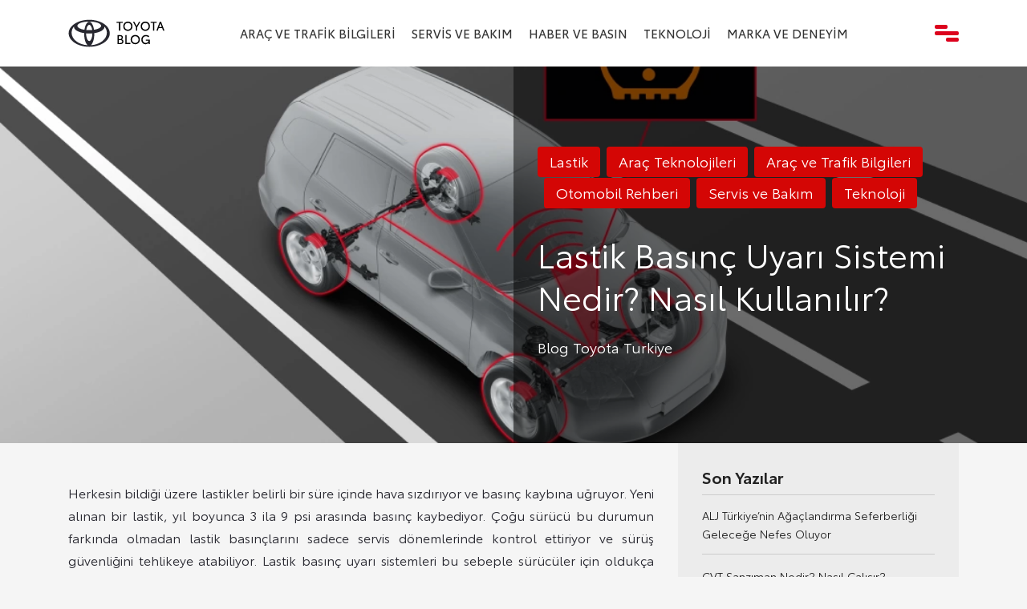

--- FILE ---
content_type: text/html; charset=UTF-8
request_url: https://blog.toyota.com.tr/lastik-basinc-uyari-sistemi-nedir-nasil-kullanilir/
body_size: 142480
content:
<!doctype html>
<html lang="tr" prefix="og: https://ogp.me/ns#">
<head>
	<meta charset="UTF-8">
	<meta name="viewport" content="width=device-width, initial-scale=1">
	<link rel="profile" href="https://gmpg.org/xfn/11">

    	<style>img:is([sizes="auto" i], [sizes^="auto," i]) { contain-intrinsic-size: 3000px 1500px }</style>
	

<title>Lastik Basınç Uyası Sistemi Nedir? Nasıl Kullanılır?</title><style id="rocket-critical-css">ul{box-sizing:border-box}:root{--wp--preset--font-size--normal:16px;--wp--preset--font-size--huge:42px}:root{--blue:#2780E3;--indigo:#6610f2;--purple:#613d7c;--pink:#e83e8c;--red:#dc021d;--orange:#f0ad4e;--yellow:#FF7518;--green:#3FB618;--teal:#20c997;--cyan:#9954BB;--white:#fff;--gray:#868e96;--gray-dark:#373a3c;--primary:#dc021d;--secondary:#373a3c;--success:#3FB618;--info:#9954BB;--warning:#FF7518;--danger:#dc021d;--light:#f8f9fa;--dark:#373a3c;--breakpoint-xs:0;--breakpoint-sm:576px;--breakpoint-md:768px;--breakpoint-lg:992px;--breakpoint-xl:1200px;--font-family-sans-serif:"Segoe UI","Source Sans Pro",Calibri,Candara,Arial,sans-serif;--font-family-monospace:SFMono-Regular,Menlo,Monaco,Consolas,"Liberation Mono","Courier New",monospace}*,::after,::before{box-sizing:border-box}html{font-family:sans-serif;line-height:1.15;-webkit-text-size-adjust:100%}article,aside,header,main,nav,section{display:block}body{margin:0;font-family:"Segoe UI","Source Sans Pro",Calibri,Candara,Arial,sans-serif;font-size:.9375rem;font-weight:400;line-height:1.5;color:#373a3c;text-align:left;background-color:#fff}h1,h2,h3{margin-top:0;margin-bottom:.5rem}p{margin-top:0;margin-bottom:1rem}ul{margin-top:0;margin-bottom:1rem}small{font-size:80%}a{color:#dc021d;text-decoration:none;background-color:transparent}img{vertical-align:middle;border-style:none}svg{overflow:hidden;vertical-align:middle}label{display:inline-block;margin-bottom:.5rem}button{border-radius:0}button,input,textarea{margin:0;font-family:inherit;font-size:inherit;line-height:inherit}button,input{overflow:visible}button{text-transform:none}[type=button],[type=submit],button{-webkit-appearance:button}[type=button]::-moz-focus-inner,[type=submit]::-moz-focus-inner,button::-moz-focus-inner{padding:0;border-style:none}input[type=checkbox]{box-sizing:border-box;padding:0}textarea{overflow:auto;resize:vertical}[type=search]{outline-offset:-2px;-webkit-appearance:none}[type=search]::-webkit-search-decoration{-webkit-appearance:none}::-webkit-file-upload-button{font:inherit;-webkit-appearance:button}h1,h2,h3{margin-bottom:.5rem;font-weight:300;line-height:1.2}h1{font-size:2.34375rem}h2{font-size:1.875rem}h3{font-size:1.64062rem}small{font-size:80%;font-weight:400}.list-unstyled{padding-left:0;list-style:none}.container{width:100%;padding-right:15px;padding-left:15px;margin-right:auto;margin-left:auto}@media (min-width:576px){.container{max-width:540px}}@media (min-width:768px){.container{max-width:720px}}@media (min-width:992px){.container{max-width:960px}}@media (min-width:1200px){.container{max-width:1140px}}.row{display:flex;flex-wrap:wrap;margin-right:-15px;margin-left:-15px}.no-gutters{margin-right:0;margin-left:0}.no-gutters>[class*=col-]{padding-right:0;padding-left:0}.col-12,.col-md-4,.col-md-6,.col-md-8{position:relative;width:100%;padding-right:15px;padding-left:15px}.col-12{flex:0 0 100%;max-width:100%}@media (min-width:768px){.col-md-4{flex:0 0 33.33333%;max-width:33.33333%}.col-md-6{flex:0 0 50%;max-width:50%}.col-md-8{flex:0 0 66.66667%;max-width:66.66667%}}.form-control{display:block;width:100%;height:calc(1.5em + .75rem + 2px);padding:.375rem .75rem;font-size:.9375rem;font-weight:400;line-height:1.5;color:#495057;background-color:#fff;background-clip:padding-box;border:1px solid #ced4da;border-radius:0}.form-control::-ms-expand{background-color:transparent;border:0}textarea.form-control{height:auto}.form-row{display:flex;flex-wrap:wrap;margin-right:-5px;margin-left:-5px}.form-row>[class*=col-]{padding-right:5px;padding-left:5px}.btn{display:inline-block;font-weight:400;color:#373a3c;text-align:center;vertical-align:middle;background-color:transparent;border:1px solid transparent;padding:.375rem .75rem;font-size:.9375rem;line-height:1.5;border-radius:0}.btn-primary{color:#fff;background-color:#dc021d;border-color:#dc021d}.d-none{display:none!important}.d-block{display:block!important}.d-flex{display:flex!important}@media (min-width:576px){.d-sm-none{display:none!important}.d-sm-block{display:block!important}}@media (min-width:768px){.d-md-none{display:none!important}.d-md-block{display:block!important}}@media (min-width:1200px){.d-xl-block{display:block!important}}.flex-column{flex-direction:column!important}.justify-content-between{justify-content:space-between!important}.align-items-center{align-items:center!important}.overflow-hidden{overflow:hidden!important}.h-100{height:100%!important}.my-3{margin-top:1rem!important}.my-3{margin-bottom:1rem!important}.mb-4{margin-bottom:1.5rem!important}.mt-5{margin-top:3rem!important}.py-4{padding-top:1.5rem!important}.py-4{padding-bottom:1.5rem!important}.py-5{padding-top:3rem!important}.py-5{padding-bottom:3rem!important}@media (min-width:768px){.mb-md-0{margin-bottom:0!important}}.text-white{color:#fff!important}.text-decoration-none{text-decoration:none!important}body{-webkit-font-smoothing:antialiased}.swiper-wrapper{position:relative;width:100%;height:100%;z-index:1;display:-webkit-box;display:-webkit-flex;display:-ms-flexbox;display:flex;-webkit-box-sizing:content-box;box-sizing:content-box}.swiper-wrapper{-webkit-transform:translate3d(0,0,0);transform:translate3d(0,0,0)}.swiper-slide{-webkit-flex-shrink:0;-ms-flex-negative:0;flex-shrink:0;width:100%;height:100%;position:relative}@font-face{font-family:'Socicon';src:url(https://blog.toyota.com.tr/wp-content/themes/toyotab/fonts/social-icons/Socicon.eot?87visu);src:url(https://blog.toyota.com.tr/wp-content/themes/toyotab/fonts/social-icons/Socicon.eot?87visu#iefix) format('embedded-opentype'),url(https://blog.toyota.com.tr/wp-content/themes/toyotab/fonts/social-icons/Socicon.woff2?87visu) format('woff2'),url(https://blog.toyota.com.tr/wp-content/themes/toyotab/fonts/social-icons/Socicon.ttf?87visu) format('truetype'),url(https://blog.toyota.com.tr/wp-content/themes/toyotab/fonts/social-icons/Socicon.woff?87visu) format('woff'),url(https://blog.toyota.com.tr/wp-content/themes/toyotab/fonts/social-icons/Socicon.svg?87visu#Socicon) format('svg');font-weight:normal;font-style:normal;font-display:swap}[class^="socicon-"],[class*=" socicon-"]{font-family:'Socicon'!important;speak:none;font-style:normal;font-weight:normal;font-variant:normal;text-transform:none;line-height:1;-webkit-font-smoothing:antialiased;-moz-osx-font-smoothing:grayscale}.socicon-facebook:before{content:"\e028"}.socicon-googleplus:before{content:"\e038"}.socicon-instagram:before{content:"\e044"}.socicon-linkedin:before{content:"\e04c"}.socicon-twitter:before{content:"\e08d"}.socicon-youtube:before{content:"\e0a5"}body{font-family:'ToyotaType-Book',serif;color:var(--cs-gray-white)}.overflow-hidden{overflow:hidden}.mb-10{margin-bottom:10px}@font-face{font-family:'ToyotaType-Book';src:url(https://blog.toyota.com.tr/wp-content/themes/toyotab/fonts/main/ToyotaType-Book.eot);src:url(https://blog.toyota.com.tr/wp-content/themes/toyotab/fonts/main/ToyotaType-Book.eot?#iefix) format('embedded-opentype'),url(https://blog.toyota.com.tr/wp-content/themes/toyotab/fonts/main/ToyotaType-Book.woff) format('woff'),url(https://blog.toyota.com.tr/wp-content/themes/toyotab/fonts/main/fonts/main/ToyotaType-Book.woff2) format('woff2'),url(https://blog.toyota.com.tr/wp-content/themes/toyotab/fonts/main/ToyotaType-Book.ttf) format('truetype');font-weight:normal;font-style:normal;font-display:swap}@font-face{font-family:'ToyotaType-Regular';src:url(https://blog.toyota.com.tr/wp-content/themes/toyotab/fonts/main/ToyotaType-Regular.eot);src:url(https://blog.toyota.com.tr/wp-content/themes/toyotab/fonts/main/ToyotaType-Regular.eot?#iefix) format('embedded-opentype'),url(https://blog.toyota.com.tr/wp-content/themes/toyotab/fonts/main/ToyotaType-Regular.woff) format('woff'),url(https://blog.toyota.com.tr/wp-content/themes/toyotab/fonts/main/ToyotaType-Regular.woff2) format('woff2'),url(https://blog.toyota.com.tr/wp-content/themes/toyotab/fonts/main/ToyotaType-Regular.ttf) format('truetype');font-weight:normal;font-style:normal;font-display:swap}@font-face{font-family:'ToyotaType-Light';src:url(https://blog.toyota.com.tr/wp-content/themes/toyotab/fonts/main/ToyotaType-Light.eot);src:url(https://blog.toyota.com.tr/wp-content/themes/toyotab/fonts/main/ToyotaType-Light.eot?#iefix) format('embedded-opentype'),url(https://blog.toyota.com.tr/wp-content/themes/toyotab/fonts/main/ToyotaType-Light.woff) format('woff'),url(https://blog.toyota.com.tr/wp-content/themes/toyotab/fonts/main/ToyotaType-Light.woff2) format('woff2'),url(https://blog.toyota.com.tr/wp-content/themes/toyotab/fonts/main/ToyotaType-Light.ttf) format('truetype');font-weight:normal;font-style:normal;font-display:swap}@font-face{font-family:'ToyotaType-Semibold';src:url(https://blog.toyota.com.tr/wp-content/themes/toyotab/fonts/main/ToyotaType-Semibold.eot);src:url(https://blog.toyota.com.tr/wp-content/themes/toyotab/fonts/main/ToyotaType-Semibold.eot?#iefix) format('embedded-opentype'),url(https://blog.toyota.com.tr/wp-content/themes/toyotab/fonts/main/ToyotaType-Semibold.woff) format('woff'),url(https://blog.toyota.com.tr/wp-content/themes/toyotab/fonts/main/ToyotaType-Semibold.woff2) format('woff2'),url(https://blog.toyota.com.tr/wp-content/themes/toyotab/fonts/main/ToyotaType-Semibold.ttf) format('truetype');font-weight:normal;font-style:normal;font-display:swap}@font-face{font-family:Toyota-icon-restyle;src:url(https://blog.toyota.com.tr/wp-content/themes/toyotab/fonts/toyota-icon-restyle/Toyota-icon-restyle.eot?nbblsh);src:url(https://blog.toyota.com.tr/wp-content/themes/toyotab/fonts/toyota-icon-restyle/Toyota-icon-restyle.eot?nbblsh#iefix) format("embedded-opentype"),url(https://blog.toyota.com.tr/wp-content/themes/toyotab/fonts/toyota-icon-restyle/Toyota-icon-restyle.ttf?nbblsh) format("truetype"),url(https://blog.toyota.com.tr/wp-content/themes/toyotab/fonts/toyota-icon-restyle/Toyota-icon-restyle.woff?nbblsh) format("woff"),url(https://blog.toyota.com.tr/wp-content/themes/toyotab/fonts/toyota-icon-restyle/Toyota-icon-restyle.svg?nbblsh#Toyota-icon-restyle) format("svg");font-weight:400;font-style:normal;font-display:swap}.icon{font-family:Toyota-icon-restyle,serif;speak:none;font-style:normal;font-weight:400;font-variant:normal;text-transform:none;line-height:1;-webkit-font-smoothing:antialiased;-moz-osx-font-smoothing:grayscale}.headtitle{color:#fff;font-size:20px}.icon-chevron-left:before{content:"\e914"}.icon-chevron-right:before{content:"\e915"}.icon-print:before{content:"\e949"}.icon-search:before{content:"\e959"}img.site-logo.logo-desktop{width:121px}.bubble{display:inline-block;color:#fff;font-size:14px;padding:2px 5px;position:relative}.bubble:before{content:"";position:absolute;bottom:-6px;right:4px;border-width:6px 0 0 6px;border-style:solid}.newsletter{background-color:#eee;padding:50px 0}.single-thumb-wrapper{height:calc(100vh - 250px);background-size:cover;background-position:center;background-repeat:no-repeat}.single-right{background-color:rgba(0,0,0,0.5)}.single-right-wrapper{max-width:600px;padding:0 30px}.single-share{margin-bottom:1.5rem;color:#fff;font-size:15px;border-bottom:1px solid #fff;padding-bottom:0.5rem}.single-share button{padding:0;background:none;outline:none;color:#fff;border:none;font-size:0}.single-share .icon{font-size:18px;margin-right:0.5rem;position:relative;top:2px}.single-share .share{margin-right:0.5rem}.single-categories{margin-bottom:1.5rem}.single-categories ul{list-style:none;padding:0;margin:0;font-size:0}.single-categories ul li{font-size:0;display:inline-block;margin-bottom:0.75rem}.single-categories ul li a{font-size:18px;padding:5px 15px;color:#fff;text-decoration:none}.single-categories ul li+li a{margin-left:0.5rem}.single-title{margin-bottom:1.5rem}.single-title h1{color:#fff;font-size:41px;line-height:1.3}.single-meta span{font-size:18px}div#comments{display:none!important}.entry-content p{font-size:16px;text-align:justify;color:#282830;font-family:"ToyotaType-Book",sans-serif;line-height:1.8}.facebook{color:#3b5998}.twitter{color:#1da1f2}.required{color:#f44336}.comment-reply-title{font-size:20px;margin:1.5rem 0}#cancel-comment-reply-link{margin-left:0.5rem}.social-links ul{margin:0}.social-links ul li{display:inline-block;font-size:0}.social-links ul li a{font-size:16px;margin:0 0.125rem;color:#222;text-decoration:none}.menu-toggler-wrapper span{height:5px;width:30px;display:block;border-radius:25px}.menu-toggler-wrapper span+span{margin-top:0.20rem}.menu-toggler-wrapper span:last-child{width:16px;float:right}.menu-toggler-wrapper{margin-left:1rem;height:21px;width:30px}.search-wrapper button{padding:0;display:inline-block;background:none;border:none;outline:none;font-size:30px;margin-right:1rem}.logo-wrapper .site-description{display:block;font-weight:bold;font-size:10px}.logo-wrapper img{max-width:200px;height:auto}#secondary #recent-posts-2 li{line-height:40px;border-bottom:1px solid #ccc}#secondary #recent-posts-2 ul{padding:0px;list-style:none}aside#secondary{padding:30px;background:#ececec}#secondary #recent-posts-2 li{border-bottom:1px solid #ccc;padding:6px 0px}#secondary #recent-posts-2 li a{line-height:23px;display:inline-block;color:var(--cs-gray-white);font-family:'ToyotaType-Book';font-size:14px}.widget-title{color:var(--cs-gray-white);font-family:'ToyotaType-Semibold';font-size:20px;border-bottom:1px solid #ccc;padding-bottom:10px}header{position:relative}.form-wrapper{position:relative;height:100%}.header-search form{position:absolute;width:100%;top:25%;overflow-y:auto}.header-search{position:absolute;top:100%;z-index:99;width:100%;display:none;height:500px}.header-search input{display:block;width:100%;border:none;background:none;color:#fff;border-bottom:1px solid #fff;padding:15px 5px;outline:none;font-size:35px}.header-search input:-ms-input-placeholder{color:#fff}.header-search input::-ms-input-placeholder{color:#fff}.header-drop{position:absolute;top:100%;z-index:98;width:100%;display:none;overflow-y:auto}.header-drop ul{list-style:none;padding:0;margin:0}.header-drop ul li+li{margin-top:0.5rem}.header-drop ul li a{color:#fff;text-transform:uppercase;font-size:20px}.header-drop .post .post-wrapper{position:relative;height:230px;background-size:cover;background-position:center;background-repeat:no-repeat;-webkit-border-radius:3px;-moz-border-radius:3px;border-radius:3px}.header-drop .post .post-wrapper{position:relative}.header-drop .post .post-wrapper a{position:absolute;width:100%;height:100%}.drop-slider-nav{margin-bottom:0.75rem;color:#fff;font-size:22px}.drop-slider-nav .icon{font-size:30px}#masthead{z-index:11;right:0;left:0;top:0!important}.tb-progress div{height:4px;display:none;width:100%}@media (min-width:1200px){.main-navigation ul{list-style:none;padding:0;margin:0;font-size:0}.main-navigation ul li{display:inline-block}.main-navigation>ul>li a{font-size:15px}.main-navigation>ul>li>a{color:#333;font-family:'ToyotaType-Regular';text-transform:uppercase;padding:5px 10px;display:inline-block}}@media (max-width:767px){.single-hidden{background-color:rgba(0,0,0,0.5)}}@media (max-width:575px){.single-right-wrapper{padding:0 15px}.single-thumb-wrapper{height:100vh}.single-title h1{font-size:30px}}[data-scheme="default"]{--cs-color-background:#FFF;--cs-color-red-white:#dc021d;--cs-color-red-black:#dc021d;--cs-color-red-gray:#dc021d;--cs-black-white:#000;--cs-white-black:#FFF;--cs-white-gray:#FFF;--cs-gray-white:#222;--cs-blue-white:#7585d0 }.menu-toggler-wrapper span{background:var(--cs-color-red-white)}body{background:var(--cs-color-background)}.theme-mod{width:100%;height:100%;background:var(--xcolor-secondary);flex-direction:column;justify-content:flex-end!important;align-items:center}.theme-mod .switch{position:relative;display:inline-block;width:48px;height:28px;margin-bottom:0px}.theme-mod .switch input{opacity:0;width:0;height:0}.theme-mod .slidermodq{position:absolute;top:0;left:0;right:0;bottom:0;background-color:#eaebef}.theme-mod .slidermodq:before{position:absolute;content:"";height:21px;width:21px;left:4px;bottom:4px;top:0;bottom:0;margin:auto 0;background:white url('https://blog.toyota.com.tr/wp-content/uploads/2022/01/dark.png');background-repeat:no-repeat;background-position:center;background-size:100%}.theme-mod .slidermodq.round{border-radius:34px}.theme-mod .slidermodq.round:before{border-radius:50%}.menu-toggler-wrapper.menu-close span:first-child{width:16px}button.addwishlist{background:var(--cs-color-red-gray);border:none;border-radius:50%;color:#fff;height:40px;width:40px;font-size:21px;line-height:6px;padding:0px;margin:0px}.addwishlist img{max-height:20px;vertical-align:revert;margin-top:2px;width:100%}.slidercount{position:absolute;z-index:3;color:#fff;background:var(--cs-color-red-gray);padding:6px 10px;border-radius:12px;right:10px;bottom:20px;font-size:12px;font-family:'ToyotaType-Semibold'}.mobilebottommenu{position:fixed;bottom:0;z-index:10;left:0;right:0;background:var(--cs-white-black);display:flex;padding-top:10px;box-shadow:0px 0px 4px #dadada}.mobilebottommenu ul{display:flex;align-items:center;justify-content:center;padding:0px 20px;text-align:center;width:100%;margin:0px;margin-bottom:10px}.fixmenusp{height:23px;display:flex;align-items:center;justify-content:center}.mobilebottommenu ul span{display:inline-block;width:100%;color:var(--cs-black-white)}.mobilebottommenu ul li{list-style:none;font-size:11px;font-family:'ToyotaType-Light';flex:0 25%;opacity:.6}.mobilebottommenu ul li a{color:var(--cs-black-white)}.logo-mobile{display:none}button.latterlet2{color:#3344b1;background:transparent;border:none;padding:0px;font-size:18px;margin-right:3px}button.latterlet{color:#3344b1;background:transparent;border:none;padding:0px;font-size:24px;font-family:'ToyotaType-Book';margin-right:8px;line-height:20px}button.latterlet span{font-size:16px}@media screen and (max-width:768px){.drop-slider-nav{margin-bottom:0.75rem;color:var(--cs-color-red-white);font-size:22px}.ombilmtnone .col-md-8.mt-5{margin-top:0px!important}aside#secondary{padding:0px;background:transparent}.menu-toggler-wrapper{z-index:90}.header-drop ul li a,#menu-menu-sag li a{text-transform:capitalize;font-size:16px;font-family:'ToyotaType-Semibold';color:var(--cs-gray-white);display:block;font-size:16px;line-height:22px}#menu-menu-sol li,#menu-menu-sag li{border-top:1px solid rgba(0,0,0,.25);padding:10px 0px 4px 0px}.header-drop .col-md-4.mb-4.mb-md-0{margin-bottom:9px!important}.header-drop{display:flex!important;position:fixed;top:0;z-index:77;width:100%;visibility:hidden;display:none;overflow-y:auto;left:auto;right:-100%;bottom:0;background:#fff!important;height:100%!important}.btn-primary{background:var(--cs-color-red-black);border-color:var(--cs-color-red-black)}.theme-mod{display:flex!important}.fixmenusp{background-repeat:no-repeat!important;background-position:center!important;background-size:auto 17px!important}.fixmenusp.xlogo{background:url(https://blog.toyota.com.tr/wp-content/themes/toyotab/assets/images/logo-toyota.svg)}.fixmenusp.search{background:url(https://blog.toyota.com.tr/wp-content/themes/toyotab/assets/images/search.svg)}.fixmenusp.xfire{background:url(https://blog.toyota.com.tr/wp-content/themes/toyotab/assets/images/fire.svg)}.fixmenusp.xbookmark{background:url(https://blog.toyota.com.tr/wp-content/themes/toyotab/assets/images/bookmark.svg)}.menu-toggler-wrapper{padding-top:4px}.comment-reply-title,label[for=comment]{color:var(--cs-color-red-white)!important}.entry-content p{color:var(--cs-black-white)!important}.addwishlist .added2{display:none}.logo-wrapper img{max-width:52px;height:auto;width:52px}body[data-scheme="default"] .logo-mobile.dark{display:block}}</style>
<meta name="description" content="Lastik basınç uyarı sistemi nedir ve nasıl kullanılır? Lastik basınç sistemi hakkında merak ettikleriniz toyota.com.tr&#039;de"/>
<meta name="robots" content="follow, index, max-snippet:-1, max-video-preview:-1, max-image-preview:large"/>
<link rel="canonical" href="https://blog.toyota.com.tr/lastik-basinc-uyari-sistemi-nedir-nasil-kullanilir/" />
<meta property="og:locale" content="tr_TR" />
<meta property="og:type" content="article" />
<meta property="og:title" content="Lastik Basınç Uyası Sistemi Nedir? Nasıl Kullanılır?" />
<meta property="og:description" content="Lastik basınç uyarı sistemi nedir ve nasıl kullanılır? Lastik basınç sistemi hakkında merak ettikleriniz toyota.com.tr&#039;de" />
<meta property="og:url" content="https://blog.toyota.com.tr/lastik-basinc-uyari-sistemi-nedir-nasil-kullanilir/" />
<meta property="og:site_name" content="Toyota Türkiye Blog" />
<meta property="article:section" content="Lastik" />
<meta property="og:updated_time" content="2025-09-17T16:30:38+03:00" />
<meta property="og:image" content="https://blog.toyota.com.tr/wp-content/uploads/2019/08/Toyota_LastikBasinc-1.jpg" />
<meta property="og:image:secure_url" content="https://blog.toyota.com.tr/wp-content/uploads/2019/08/Toyota_LastikBasinc-1.jpg" />
<meta property="og:image:width" content="1075" />
<meta property="og:image:height" content="605" />
<meta property="og:image:alt" content="lastik basınç uyarı sistemi nedir?" />
<meta property="og:image:type" content="image/jpeg" />
<meta property="article:published_time" content="2019-08-06T10:44:18+03:00" />
<meta property="article:modified_time" content="2025-09-17T16:30:38+03:00" />
<meta name="twitter:card" content="summary_large_image" />
<meta name="twitter:title" content="Lastik Basınç Uyası Sistemi Nedir? Nasıl Kullanılır?" />
<meta name="twitter:description" content="Lastik basınç uyarı sistemi nedir ve nasıl kullanılır? Lastik basınç sistemi hakkında merak ettikleriniz toyota.com.tr&#039;de" />
<meta name="twitter:image" content="https://blog.toyota.com.tr/wp-content/uploads/2019/08/Toyota_LastikBasinc-1.jpg" />
<meta name="twitter:label1" content="Yazan" />
<meta name="twitter:data1" content="Blog Toyota Turkiye" />
<meta name="twitter:label2" content="Okuma süresi" />
<meta name="twitter:data2" content="3 dakika" />
<script type="application/ld+json" class="rank-math-schema">{"@context":"https://schema.org","@graph":[{"@type":["Organization","Person"],"@id":"https://blog.toyota.com.tr/#person","name":"Toyota T\u00fcrkiye Blog","url":"https://blog.toyota.com.tr"},{"@type":"WebSite","@id":"https://blog.toyota.com.tr/#website","url":"https://blog.toyota.com.tr","name":"Toyota T\u00fcrkiye Blog","publisher":{"@id":"https://blog.toyota.com.tr/#person"},"inLanguage":"tr"},{"@type":"ImageObject","@id":"https://blog.toyota.com.tr/wp-content/uploads/2019/08/Toyota_LastikBasinc-1.jpg","url":"https://blog.toyota.com.tr/wp-content/uploads/2019/08/Toyota_LastikBasinc-1.jpg","width":"1075","height":"605","caption":"lastik bas\u0131n\u00e7 uyar\u0131 sistemi nedir?","inLanguage":"tr"},{"@type":"BreadcrumbList","@id":"https://blog.toyota.com.tr/lastik-basinc-uyari-sistemi-nedir-nasil-kullanilir/#breadcrumb","itemListElement":[{"@type":"ListItem","position":"1","item":{"@id":"https://blog.toyota.com.tr","name":"Ana Sayfa"}},{"@type":"ListItem","position":"2","item":{"@id":"https://blog.toyota.com.tr/kategori/servis-ve-bakim/lastik/","name":"Lastik"}},{"@type":"ListItem","position":"3","item":{"@id":"https://blog.toyota.com.tr/lastik-basinc-uyari-sistemi-nedir-nasil-kullanilir/","name":"Lastik Bas\u0131n\u00e7 Uyar\u0131 Sistemi Nedir? Nas\u0131l Kullan\u0131l\u0131r?"}}]},{"@type":"WebPage","@id":"https://blog.toyota.com.tr/lastik-basinc-uyari-sistemi-nedir-nasil-kullanilir/#webpage","url":"https://blog.toyota.com.tr/lastik-basinc-uyari-sistemi-nedir-nasil-kullanilir/","name":"Lastik Bas\u0131n\u00e7 Uyas\u0131 Sistemi Nedir? Nas\u0131l Kullan\u0131l\u0131r?","datePublished":"2019-08-06T10:44:18+03:00","dateModified":"2025-09-17T16:30:38+03:00","isPartOf":{"@id":"https://blog.toyota.com.tr/#website"},"primaryImageOfPage":{"@id":"https://blog.toyota.com.tr/wp-content/uploads/2019/08/Toyota_LastikBasinc-1.jpg"},"inLanguage":"tr","breadcrumb":{"@id":"https://blog.toyota.com.tr/lastik-basinc-uyari-sistemi-nedir-nasil-kullanilir/#breadcrumb"}},{"@type":"Person","@id":"https://blog.toyota.com.tr/lastik-basinc-uyari-sistemi-nedir-nasil-kullanilir/#author","name":"Blog Toyota Turkiye","image":{"@type":"ImageObject","@id":"https://secure.gravatar.com/avatar/6868d283d38e816e9ef756268984927be685abb12b2e884352e1d186fb9a4e20?s=96&amp;d=mm&amp;r=g","url":"https://secure.gravatar.com/avatar/6868d283d38e816e9ef756268984927be685abb12b2e884352e1d186fb9a4e20?s=96&amp;d=mm&amp;r=g","caption":"Blog Toyota Turkiye","inLanguage":"tr"},"sameAs":["http://toyota.com.tr"]},{"@type":"BlogPosting","headline":"Lastik Bas\u0131n\u00e7 Uyas\u0131 Sistemi Nedir? Nas\u0131l Kullan\u0131l\u0131r?","keywords":"lastik bas\u0131n\u00e7","datePublished":"2019-08-06T10:44:18+03:00","dateModified":"2025-09-17T16:30:38+03:00","articleSection":"Ara\u00e7 Teknolojileri, Ara\u00e7 ve Trafik Bilgileri, Lastik, Otomobil Rehberi, Servis ve Bak\u0131m, Teknoloji","author":{"@id":"https://blog.toyota.com.tr/lastik-basinc-uyari-sistemi-nedir-nasil-kullanilir/#author","name":"Blog Toyota Turkiye"},"publisher":{"@id":"https://blog.toyota.com.tr/#person"},"description":"Lastik bas\u0131n\u00e7 uyar\u0131 sistemi nedir ve nas\u0131l kullan\u0131l\u0131r? Lastik bas\u0131n\u00e7 sistemi hakk\u0131nda merak ettikleriniz toyota.com.tr&#039;de","name":"Lastik Bas\u0131n\u00e7 Uyas\u0131 Sistemi Nedir? Nas\u0131l Kullan\u0131l\u0131r?","@id":"https://blog.toyota.com.tr/lastik-basinc-uyari-sistemi-nedir-nasil-kullanilir/#richSnippet","isPartOf":{"@id":"https://blog.toyota.com.tr/lastik-basinc-uyari-sistemi-nedir-nasil-kullanilir/#webpage"},"image":{"@id":"https://blog.toyota.com.tr/wp-content/uploads/2019/08/Toyota_LastikBasinc-1.jpg"},"inLanguage":"tr","mainEntityOfPage":{"@id":"https://blog.toyota.com.tr/lastik-basinc-uyari-sistemi-nedir-nasil-kullanilir/#webpage"}}]}</script>


<link rel='dns-prefetch' href='//www.googletagmanager.com' />

<link rel="alternate" type="application/rss+xml" title="Toyota Türkiye Blog &raquo; akışı" href="https://blog.toyota.com.tr/feed/" />
<link rel="alternate" type="application/rss+xml" title="Toyota Türkiye Blog &raquo; yorum akışı" href="https://blog.toyota.com.tr/comments/feed/" />
<link rel="alternate" type="application/rss+xml" title="Toyota Türkiye Blog &raquo; Lastik Basınç Uyarı Sistemi Nedir? Nasıl Kullanılır? yorum akışı" href="https://blog.toyota.com.tr/lastik-basinc-uyari-sistemi-nedir-nasil-kullanilir/feed/" />
		
		
					
				
		<style id='wp-emoji-styles-inline-css' type='text/css'>

	img.wp-smiley, img.emoji {
		display: inline !important;
		border: none !important;
		box-shadow: none !important;
		height: 1em !important;
		width: 1em !important;
		margin: 0 0.07em !important;
		vertical-align: -0.1em !important;
		background: none !important;
		padding: 0 !important;
	}
</style>
<link rel='preload'  href='https://blog.toyota.com.tr/wp-includes/css/dist/block-library/style.min.css?ver=acc1ac831f1d033b2958cacf7b21bac9' data-rocket-async="style" as="style" onload="this.onload=null;this.rel='stylesheet'" type='text/css' media='all' />
<style id='classic-theme-styles-inline-css' type='text/css'>
/*! This file is auto-generated */
.wp-block-button__link{color:#fff;background-color:#32373c;border-radius:9999px;box-shadow:none;text-decoration:none;padding:calc(.667em + 2px) calc(1.333em + 2px);font-size:1.125em}.wp-block-file__button{background:#32373c;color:#fff;text-decoration:none}
</style>
<style id='global-styles-inline-css' type='text/css'>
:root{--wp--preset--aspect-ratio--square: 1;--wp--preset--aspect-ratio--4-3: 4/3;--wp--preset--aspect-ratio--3-4: 3/4;--wp--preset--aspect-ratio--3-2: 3/2;--wp--preset--aspect-ratio--2-3: 2/3;--wp--preset--aspect-ratio--16-9: 16/9;--wp--preset--aspect-ratio--9-16: 9/16;--wp--preset--color--black: #000000;--wp--preset--color--cyan-bluish-gray: #abb8c3;--wp--preset--color--white: #ffffff;--wp--preset--color--pale-pink: #f78da7;--wp--preset--color--vivid-red: #cf2e2e;--wp--preset--color--luminous-vivid-orange: #ff6900;--wp--preset--color--luminous-vivid-amber: #fcb900;--wp--preset--color--light-green-cyan: #7bdcb5;--wp--preset--color--vivid-green-cyan: #00d084;--wp--preset--color--pale-cyan-blue: #8ed1fc;--wp--preset--color--vivid-cyan-blue: #0693e3;--wp--preset--color--vivid-purple: #9b51e0;--wp--preset--gradient--vivid-cyan-blue-to-vivid-purple: linear-gradient(135deg,rgba(6,147,227,1) 0%,rgb(155,81,224) 100%);--wp--preset--gradient--light-green-cyan-to-vivid-green-cyan: linear-gradient(135deg,rgb(122,220,180) 0%,rgb(0,208,130) 100%);--wp--preset--gradient--luminous-vivid-amber-to-luminous-vivid-orange: linear-gradient(135deg,rgba(252,185,0,1) 0%,rgba(255,105,0,1) 100%);--wp--preset--gradient--luminous-vivid-orange-to-vivid-red: linear-gradient(135deg,rgba(255,105,0,1) 0%,rgb(207,46,46) 100%);--wp--preset--gradient--very-light-gray-to-cyan-bluish-gray: linear-gradient(135deg,rgb(238,238,238) 0%,rgb(169,184,195) 100%);--wp--preset--gradient--cool-to-warm-spectrum: linear-gradient(135deg,rgb(74,234,220) 0%,rgb(151,120,209) 20%,rgb(207,42,186) 40%,rgb(238,44,130) 60%,rgb(251,105,98) 80%,rgb(254,248,76) 100%);--wp--preset--gradient--blush-light-purple: linear-gradient(135deg,rgb(255,206,236) 0%,rgb(152,150,240) 100%);--wp--preset--gradient--blush-bordeaux: linear-gradient(135deg,rgb(254,205,165) 0%,rgb(254,45,45) 50%,rgb(107,0,62) 100%);--wp--preset--gradient--luminous-dusk: linear-gradient(135deg,rgb(255,203,112) 0%,rgb(199,81,192) 50%,rgb(65,88,208) 100%);--wp--preset--gradient--pale-ocean: linear-gradient(135deg,rgb(255,245,203) 0%,rgb(182,227,212) 50%,rgb(51,167,181) 100%);--wp--preset--gradient--electric-grass: linear-gradient(135deg,rgb(202,248,128) 0%,rgb(113,206,126) 100%);--wp--preset--gradient--midnight: linear-gradient(135deg,rgb(2,3,129) 0%,rgb(40,116,252) 100%);--wp--preset--font-size--small: 13px;--wp--preset--font-size--medium: 20px;--wp--preset--font-size--large: 36px;--wp--preset--font-size--x-large: 42px;--wp--preset--spacing--20: 0.44rem;--wp--preset--spacing--30: 0.67rem;--wp--preset--spacing--40: 1rem;--wp--preset--spacing--50: 1.5rem;--wp--preset--spacing--60: 2.25rem;--wp--preset--spacing--70: 3.38rem;--wp--preset--spacing--80: 5.06rem;--wp--preset--shadow--natural: 6px 6px 9px rgba(0, 0, 0, 0.2);--wp--preset--shadow--deep: 12px 12px 50px rgba(0, 0, 0, 0.4);--wp--preset--shadow--sharp: 6px 6px 0px rgba(0, 0, 0, 0.2);--wp--preset--shadow--outlined: 6px 6px 0px -3px rgba(255, 255, 255, 1), 6px 6px rgba(0, 0, 0, 1);--wp--preset--shadow--crisp: 6px 6px 0px rgba(0, 0, 0, 1);}:where(.is-layout-flex){gap: 0.5em;}:where(.is-layout-grid){gap: 0.5em;}body .is-layout-flex{display: flex;}.is-layout-flex{flex-wrap: wrap;align-items: center;}.is-layout-flex > :is(*, div){margin: 0;}body .is-layout-grid{display: grid;}.is-layout-grid > :is(*, div){margin: 0;}:where(.wp-block-columns.is-layout-flex){gap: 2em;}:where(.wp-block-columns.is-layout-grid){gap: 2em;}:where(.wp-block-post-template.is-layout-flex){gap: 1.25em;}:where(.wp-block-post-template.is-layout-grid){gap: 1.25em;}.has-black-color{color: var(--wp--preset--color--black) !important;}.has-cyan-bluish-gray-color{color: var(--wp--preset--color--cyan-bluish-gray) !important;}.has-white-color{color: var(--wp--preset--color--white) !important;}.has-pale-pink-color{color: var(--wp--preset--color--pale-pink) !important;}.has-vivid-red-color{color: var(--wp--preset--color--vivid-red) !important;}.has-luminous-vivid-orange-color{color: var(--wp--preset--color--luminous-vivid-orange) !important;}.has-luminous-vivid-amber-color{color: var(--wp--preset--color--luminous-vivid-amber) !important;}.has-light-green-cyan-color{color: var(--wp--preset--color--light-green-cyan) !important;}.has-vivid-green-cyan-color{color: var(--wp--preset--color--vivid-green-cyan) !important;}.has-pale-cyan-blue-color{color: var(--wp--preset--color--pale-cyan-blue) !important;}.has-vivid-cyan-blue-color{color: var(--wp--preset--color--vivid-cyan-blue) !important;}.has-vivid-purple-color{color: var(--wp--preset--color--vivid-purple) !important;}.has-black-background-color{background-color: var(--wp--preset--color--black) !important;}.has-cyan-bluish-gray-background-color{background-color: var(--wp--preset--color--cyan-bluish-gray) !important;}.has-white-background-color{background-color: var(--wp--preset--color--white) !important;}.has-pale-pink-background-color{background-color: var(--wp--preset--color--pale-pink) !important;}.has-vivid-red-background-color{background-color: var(--wp--preset--color--vivid-red) !important;}.has-luminous-vivid-orange-background-color{background-color: var(--wp--preset--color--luminous-vivid-orange) !important;}.has-luminous-vivid-amber-background-color{background-color: var(--wp--preset--color--luminous-vivid-amber) !important;}.has-light-green-cyan-background-color{background-color: var(--wp--preset--color--light-green-cyan) !important;}.has-vivid-green-cyan-background-color{background-color: var(--wp--preset--color--vivid-green-cyan) !important;}.has-pale-cyan-blue-background-color{background-color: var(--wp--preset--color--pale-cyan-blue) !important;}.has-vivid-cyan-blue-background-color{background-color: var(--wp--preset--color--vivid-cyan-blue) !important;}.has-vivid-purple-background-color{background-color: var(--wp--preset--color--vivid-purple) !important;}.has-black-border-color{border-color: var(--wp--preset--color--black) !important;}.has-cyan-bluish-gray-border-color{border-color: var(--wp--preset--color--cyan-bluish-gray) !important;}.has-white-border-color{border-color: var(--wp--preset--color--white) !important;}.has-pale-pink-border-color{border-color: var(--wp--preset--color--pale-pink) !important;}.has-vivid-red-border-color{border-color: var(--wp--preset--color--vivid-red) !important;}.has-luminous-vivid-orange-border-color{border-color: var(--wp--preset--color--luminous-vivid-orange) !important;}.has-luminous-vivid-amber-border-color{border-color: var(--wp--preset--color--luminous-vivid-amber) !important;}.has-light-green-cyan-border-color{border-color: var(--wp--preset--color--light-green-cyan) !important;}.has-vivid-green-cyan-border-color{border-color: var(--wp--preset--color--vivid-green-cyan) !important;}.has-pale-cyan-blue-border-color{border-color: var(--wp--preset--color--pale-cyan-blue) !important;}.has-vivid-cyan-blue-border-color{border-color: var(--wp--preset--color--vivid-cyan-blue) !important;}.has-vivid-purple-border-color{border-color: var(--wp--preset--color--vivid-purple) !important;}.has-vivid-cyan-blue-to-vivid-purple-gradient-background{background: var(--wp--preset--gradient--vivid-cyan-blue-to-vivid-purple) !important;}.has-light-green-cyan-to-vivid-green-cyan-gradient-background{background: var(--wp--preset--gradient--light-green-cyan-to-vivid-green-cyan) !important;}.has-luminous-vivid-amber-to-luminous-vivid-orange-gradient-background{background: var(--wp--preset--gradient--luminous-vivid-amber-to-luminous-vivid-orange) !important;}.has-luminous-vivid-orange-to-vivid-red-gradient-background{background: var(--wp--preset--gradient--luminous-vivid-orange-to-vivid-red) !important;}.has-very-light-gray-to-cyan-bluish-gray-gradient-background{background: var(--wp--preset--gradient--very-light-gray-to-cyan-bluish-gray) !important;}.has-cool-to-warm-spectrum-gradient-background{background: var(--wp--preset--gradient--cool-to-warm-spectrum) !important;}.has-blush-light-purple-gradient-background{background: var(--wp--preset--gradient--blush-light-purple) !important;}.has-blush-bordeaux-gradient-background{background: var(--wp--preset--gradient--blush-bordeaux) !important;}.has-luminous-dusk-gradient-background{background: var(--wp--preset--gradient--luminous-dusk) !important;}.has-pale-ocean-gradient-background{background: var(--wp--preset--gradient--pale-ocean) !important;}.has-electric-grass-gradient-background{background: var(--wp--preset--gradient--electric-grass) !important;}.has-midnight-gradient-background{background: var(--wp--preset--gradient--midnight) !important;}.has-small-font-size{font-size: var(--wp--preset--font-size--small) !important;}.has-medium-font-size{font-size: var(--wp--preset--font-size--medium) !important;}.has-large-font-size{font-size: var(--wp--preset--font-size--large) !important;}.has-x-large-font-size{font-size: var(--wp--preset--font-size--x-large) !important;}
:where(.wp-block-post-template.is-layout-flex){gap: 1.25em;}:where(.wp-block-post-template.is-layout-grid){gap: 1.25em;}
:where(.wp-block-columns.is-layout-flex){gap: 2em;}:where(.wp-block-columns.is-layout-grid){gap: 2em;}
:root :where(.wp-block-pullquote){font-size: 1.5em;line-height: 1.6;}
</style>
<link data-minify="1" rel='preload'  href='https://blog.toyota.com.tr/wp-content/cache/min/1/wp-content/uploads/maxmegamenu/style.css?ver=1762116150' data-rocket-async="style" as="style" onload="this.onload=null;this.rel='stylesheet'" type='text/css' media='all' />
<link data-minify="1" rel='preload'  href='https://blog.toyota.com.tr/wp-content/cache/min/1/wp-includes/css/dashicons.min.css?ver=1762116150' data-rocket-async="style" as="style" onload="this.onload=null;this.rel='stylesheet'" type='text/css' media='all' />
<link rel='preload'  href='https://blog.toyota.com.tr/wp-content/themes/toyotab/assets/css/bootstrap.min.css?ver=1.1.6' data-rocket-async="style" as="style" onload="this.onload=null;this.rel='stylesheet'" type='text/css' media='all' />
<link rel='preload'  href='https://blog.toyota.com.tr/wp-content/themes/toyotab/assets/css/swiper.min.css?ver=1.1.6' data-rocket-async="style" as="style" onload="this.onload=null;this.rel='stylesheet'" type='text/css' media='all' />
<link data-minify="1" rel='preload'  href='https://blog.toyota.com.tr/wp-content/cache/min/1/wp-content/themes/toyotab/assets/css/social-icons.css?ver=1762116150' data-rocket-async="style" as="style" onload="this.onload=null;this.rel='stylesheet'" type='text/css' media='all' />
<link data-minify="1" rel='preload'  href='https://blog.toyota.com.tr/wp-content/cache/min/1/wp-content/themes/toyotab/style.css?ver=1762116150' data-rocket-async="style" as="style" onload="this.onload=null;this.rel='stylesheet'" type='text/css' media='all' />
<style id='toyotab-style-inline-css' type='text/css'>
 .bubble::before{border-color:#d40605 transparent}.archive-title{border-bottom:0.075rem solid#d40605}.single-navigation .icon, .trend-posts article a:hover, .testimonial-slider-nav, .testimonial-slider .entry-content p:first-child::before, .testimonial-slider .entry-content p:first-child::after, .cat-posts .secondary a:hover h4, .content-slider .title a:hover h3, .main-color, .top-bar ul li.dropdown button::after, .main-navigation > ul li.current-menu-item a, .main-navigation > ul li a:hover, .main-navigation > ul li.menu-item-has-children a::after{color:#d40605}.entry-content a{color:#d40605 !important}.page-link:hover, .page-link.current, .single-categories ul li a, .main-pagination .swiper-pagination-bullet, .models-pagination .swiper-pagination-bullet, .bubble, .content-slider-wrapper .section-title, .cat-posts .section-title, .main-slider-nav, .content-slider-nav, .main-slider .main-slider-post .title li, .main-bg, header.drop-open, .tb-progress div, .main-navigation .sub-menu{background-color:#d40605 !important}.main-navigation > ul li a:before{background:#d40605}.nav-thumbnail::after, .header-search, .header-drop{background-color:rgba(212, 6, 5, 1)}@media screen and (max-width:768px){body[data-scheme="dark"] header.drop-open ,body[data-scheme="dark"] .header-drop{background:#222 !important}.cat-posts .section-title,
.content-slider-wrapper .section-title{background:transparent !important}body[data-scheme="dark"] .bubble{background:#000 !important}body[data-scheme="dark"] .bubble::before{border-color:#000 !important}body[data-scheme="dark"] .content-slider .title{background-color:#222}body[data-scheme="dark"] .content-slider .title h3 ,body[data-scheme="dark"] .cat-posts .secondary h4{color:#FFF !important}body[data-scheme="dark"] .testimonial-slider .entry-content ,body[data-scheme="dark"] .newsletter{background:#000 !important;color:#fff !important}body[data-scheme="dark"] .testimonial-slider .entry-content span{color:#fff !important}body[data-scheme="dark"] h3.section-title ,body[data-scheme="dark"] .trend-posts article a{color:#fff !important}.site-footer{margin-bottom:60px}}
</style>
<style id='rocket-lazyload-inline-css' type='text/css'>
.rll-youtube-player{position:relative;padding-bottom:56.23%;height:0;overflow:hidden;max-width:100%;}.rll-youtube-player:focus-within{outline: 2px solid currentColor;outline-offset: 5px;}.rll-youtube-player iframe{position:absolute;top:0;left:0;width:100%;height:100%;z-index:100;background:0 0}.rll-youtube-player img{bottom:0;display:block;left:0;margin:auto;max-width:100%;width:100%;position:absolute;right:0;top:0;border:none;height:auto;-webkit-transition:.4s all;-moz-transition:.4s all;transition:.4s all}.rll-youtube-player img:hover{-webkit-filter:brightness(75%)}.rll-youtube-player .play{height:100%;width:100%;left:0;top:0;position:absolute;background:url(https://blog.toyota.com.tr/wp-content/plugins/wp-rocket/assets/img/youtube.png) no-repeat center;background-color: transparent !important;cursor:pointer;border:none;}
</style>
<script type="text/javascript" src="https://blog.toyota.com.tr/wp-includes/js/jquery/jquery.min.js?ver=3.7.1" id="jquery-core-js"></script>
<script type="text/javascript" src="https://blog.toyota.com.tr/wp-includes/js/jquery/jquery-migrate.min.js?ver=3.4.1" id="jquery-migrate-js"></script>



<script type="text/javascript" src="https://www.googletagmanager.com/gtag/js?id=G-3EVW1EYW7N" id="google_gtagjs-js" async></script>
<script type="text/javascript" id="google_gtagjs-js-after">
/* <![CDATA[ */
window.dataLayer = window.dataLayer || [];function gtag(){dataLayer.push(arguments);}
gtag("set","linker",{"domains":["blog.toyota.com.tr"]});
gtag("js", new Date());
gtag("set", "developer_id.dZTNiMT", true);
gtag("config", "G-3EVW1EYW7N");
 window._googlesitekit = window._googlesitekit || {}; window._googlesitekit.throttledEvents = []; window._googlesitekit.gtagEvent = (name, data) => { var key = JSON.stringify( { name, data } ); if ( !! window._googlesitekit.throttledEvents[ key ] ) { return; } window._googlesitekit.throttledEvents[ key ] = true; setTimeout( () => { delete window._googlesitekit.throttledEvents[ key ]; }, 5 ); gtag( "event", name, { ...data, event_source: "site-kit" } ); }; 
/* ]]> */
</script>
<link rel="https://api.w.org/" href="https://blog.toyota.com.tr/wp-json/" /><link rel="alternate" title="JSON" type="application/json" href="https://blog.toyota.com.tr/wp-json/wp/v2/posts/522" /><link rel="EditURI" type="application/rsd+xml" title="RSD" href="https://blog.toyota.com.tr/xmlrpc.php?rsd" />

<link rel='shortlink' href='https://blog.toyota.com.tr/?p=522' />
<link rel="alternate" title="oEmbed (JSON)" type="application/json+oembed" href="https://blog.toyota.com.tr/wp-json/oembed/1.0/embed?url=https%3A%2F%2Fblog.toyota.com.tr%2Flastik-basinc-uyari-sistemi-nedir-nasil-kullanilir%2F" />
<link rel="alternate" title="oEmbed (XML)" type="text/xml+oembed" href="https://blog.toyota.com.tr/wp-json/oembed/1.0/embed?url=https%3A%2F%2Fblog.toyota.com.tr%2Flastik-basinc-uyari-sistemi-nedir-nasil-kullanilir%2F&#038;format=xml" />
<meta name="generator" content="Site Kit by Google 1.164.0" /><link rel="pingback" href="https://blog.toyota.com.tr/xmlrpc.php"><meta name="generator" content="Elementor 3.32.0; features: e_font_icon_svg, additional_custom_breakpoints; settings: css_print_method-external, google_font-enabled, font_display-swap">
			<style>
				.e-con.e-parent:nth-of-type(n+4):not(.e-lazyloaded):not(.e-no-lazyload),
				.e-con.e-parent:nth-of-type(n+4):not(.e-lazyloaded):not(.e-no-lazyload) * {
					background-image: none !important;
				}
				@media screen and (max-height: 1024px) {
					.e-con.e-parent:nth-of-type(n+3):not(.e-lazyloaded):not(.e-no-lazyload),
					.e-con.e-parent:nth-of-type(n+3):not(.e-lazyloaded):not(.e-no-lazyload) * {
						background-image: none !important;
					}
				}
				@media screen and (max-height: 640px) {
					.e-con.e-parent:nth-of-type(n+2):not(.e-lazyloaded):not(.e-no-lazyload),
					.e-con.e-parent:nth-of-type(n+2):not(.e-lazyloaded):not(.e-no-lazyload) * {
						background-image: none !important;
					}
				}
			</style>
			<style type="text/css" id="custom-background-css">
body.custom-background { background-color: #f5f5f5; }
</style>
	<link rel="icon" href="https://blog.toyota.com.tr/wp-content/uploads/2020/07/favicon.ico" sizes="32x32" />
<link rel="icon" href="https://blog.toyota.com.tr/wp-content/uploads/2020/07/favicon.ico" sizes="192x192" />
<link rel="apple-touch-icon" href="https://blog.toyota.com.tr/wp-content/uploads/2020/07/favicon.ico" />
<meta name="msapplication-TileImage" content="https://blog.toyota.com.tr/wp-content/uploads/2020/07/favicon.ico" />
<style id="kirki-inline-styles"></style><style type="text/css">/** Mega Menu CSS: fs **/</style>
<noscript><style id="rocket-lazyload-nojs-css">.rll-youtube-player, [data-lazy-src]{display:none !important;}</style></noscript><script>
/*! loadCSS rel=preload polyfill. [c]2017 Filament Group, Inc. MIT License */
(function(w){"use strict";if(!w.loadCSS){w.loadCSS=function(){}}
var rp=loadCSS.relpreload={};rp.support=(function(){var ret;try{ret=w.document.createElement("link").relList.supports("preload")}catch(e){ret=!1}
return function(){return ret}})();rp.bindMediaToggle=function(link){var finalMedia=link.media||"all";function enableStylesheet(){link.media=finalMedia}
if(link.addEventListener){link.addEventListener("load",enableStylesheet)}else if(link.attachEvent){link.attachEvent("onload",enableStylesheet)}
setTimeout(function(){link.rel="stylesheet";link.media="only x"});setTimeout(enableStylesheet,3000)};rp.poly=function(){if(rp.support()){return}
var links=w.document.getElementsByTagName("link");for(var i=0;i<links.length;i++){var link=links[i];if(link.rel==="preload"&&link.getAttribute("as")==="style"&&!link.getAttribute("data-loadcss")){link.setAttribute("data-loadcss",!0);rp.bindMediaToggle(link)}}};if(!rp.support()){rp.poly();var run=w.setInterval(rp.poly,500);if(w.addEventListener){w.addEventListener("load",function(){rp.poly();w.clearInterval(run)})}else if(w.attachEvent){w.attachEvent("onload",function(){rp.poly();w.clearInterval(run)})}}
if(typeof exports!=="undefined"){exports.loadCSS=loadCSS}
else{w.loadCSS=loadCSS}}(typeof global!=="undefined"?global:this))
</script>	<meta name="norton-safeweb-site-verification" content="kbgg3y8d5g9bvdd8-c9dray3wz54i38txqe7yykz424rt7tghakk6y5uoije8q7l2zshxkrs37s9bgldfxrourtvkijg8i8g7nj8kb3pihe3bmw9-u9knp2iym6ir8ap" />

<script>(function(w,d,s,l,i){w[l]=w[l]||[];w[l].push({'gtm.start':
new Date().getTime(),event:'gtm.js'});var f=d.getElementsByTagName(s)[0],
j=d.createElement(s),dl=l!='dataLayer'?'&l='+l:'';j.async=true;j.src=
'https://www.googletagmanager.com/gtm.js?id='+i+dl;f.parentNode.insertBefore(j,f);
})(window,document,'script','dataLayer','GTM-5ZGCLV4');</script>


<script>(function(w,d,s,l,i){w[l]=w[l]||[];w[l].push({'gtm.start':
new Date().getTime(),event:'gtm.js'});var f=d.getElementsByTagName(s)[0],
j=d.createElement(s),dl=l!='dataLayer'?'&l='+l:'';j.async=true;j.src=
'https://www.googletagmanager.com/gtm.js?id='+i+dl;f.parentNode.insertBefore(j,f);
})(window,document,'script','dataLayer','GTM-M888SFJ');</script>



<script type="text/javascript">
    window.tngaDataLayer = {
        page: {
            category: "blog",
            subCategory: "article-page",
            sectionlv1: "lastik-basinc-uyari-sistemi-nedir-nasil-kullanilir",
            sectionlv2: "",
            language: "tr"
        }
    };
</script>

</head>

<body data-rsssl=1 class="wp-singular post-template-default single single-post postid-522 single-format-standard custom-background wp-custom-logo wp-theme-toyotab elementor-default elementor-kit-6438"  data-scheme='default' data-site-scheme='default'>

<noscript><iframe src="https://www.googletagmanager.com/ns.html?id=GTM-5ZGCLV4"
height="0" width="0" style="display:none;visibility:hidden"></iframe></noscript>

	
<noscript><iframe src="https://www.googletagmanager.com/ns.html?id=GTM-568G9D"
height="0" width="0" style="display:none;visibility:hidden"></iframe></noscript>

<div id="page" class="site">
<header id="masthead" class="site-header">
		<div class="container header-container d-flex justify-content-between align-items-center py-4">
			<div class="logo-wrapper">
				<a href="https://blog.toyota.com.tr">
                    					<img class="logo-mobile white "  width="121px" height="33px"  src="data:image/svg+xml,%3Csvg%20xmlns='http://www.w3.org/2000/svg'%20viewBox='0%200%20121%2033'%3E%3C/svg%3E" data-lazy-src="https://blog.toyota.com.tr/wp-content/themes/toyotab/assets/images/logo-toyota-white.svg"/><noscript><img class="logo-mobile white "  width="121px" height="33px"  src="https://blog.toyota.com.tr/wp-content/themes/toyotab/assets/images/logo-toyota-white.svg"/></noscript>
					<img class="logo-mobile dark"  width="121px" height="33px"  src="data:image/svg+xml,%3Csvg%20xmlns='http://www.w3.org/2000/svg'%20viewBox='0%200%20121%2033'%3E%3C/svg%3E" data-lazy-src="https://blog.toyota.com.tr/wp-content/themes/toyotab/assets/images/toyota-desktop.svg"/><noscript><img class="logo-mobile dark"  width="121px" height="33px"  src="https://blog.toyota.com.tr/wp-content/themes/toyotab/assets/images/toyota-desktop.svg"/></noscript>
					<img class="site-logo logo-desktop d-none  d-md-block" src="data:image/svg+xml,%3Csvg%20xmlns='http://www.w3.org/2000/svg'%20viewBox='0%200%20121%2034'%3E%3C/svg%3E" alt="Toyota Türkiye Blog" data-org="https://blog.toyota.com.tr/wp-content/themes/toyotab/assets/images/toyota-desktop.svg" data-white="https://blog.toyota.com.tr/wp-content/themes/toyotab/assets/images/toyota-desktop-white.svg" width="121px" height="34px" data-lazy-src="https://blog.toyota.com.tr/wp-content/themes/toyotab/assets/images/toyota-desktop.svg"><noscript><img class="site-logo logo-desktop d-none  d-md-block" src="https://blog.toyota.com.tr/wp-content/themes/toyotab/assets/images/toyota-desktop.svg" alt="Toyota Türkiye Blog" data-org="https://blog.toyota.com.tr/wp-content/themes/toyotab/assets/images/toyota-desktop.svg" data-white="https://blog.toyota.com.tr/wp-content/themes/toyotab/assets/images/toyota-desktop-white.svg" width="121px" height="34px"></noscript>
				</a> <span class="site-description"></span>
			</div>
			<div class="menu-wrapper d-none d-xl-block">
				<nav id="site-navigation" class="main-navigation">
                    <ul id="menu-menu-1" class="menu"><li id="menu-item-6851" class="menu-item menu-item-type-taxonomy menu-item-object-category current-post-ancestor current-menu-parent current-post-parent menu-item-6851"><a href="https://blog.toyota.com.tr/kategori/arac-ve-trafik-bilgileri/">Araç ve Trafik Bilgileri</a></li>
<li id="menu-item-6854" class="menu-item menu-item-type-taxonomy menu-item-object-category current-post-ancestor current-menu-parent current-post-parent menu-item-6854"><a href="https://blog.toyota.com.tr/kategori/servis-ve-bakim/">Servis ve Bakım</a></li>
<li id="menu-item-6852" class="menu-item menu-item-type-taxonomy menu-item-object-category menu-item-6852"><a href="https://blog.toyota.com.tr/kategori/haber-ve-basin/">Haber ve Basın</a></li>
<li id="menu-item-6855" class="menu-item menu-item-type-taxonomy menu-item-object-category current-post-ancestor current-menu-parent current-post-parent menu-item-6855"><a href="https://blog.toyota.com.tr/kategori/teknoloji/">Teknoloji</a></li>
<li id="menu-item-6853" class="menu-item menu-item-type-taxonomy menu-item-object-category menu-item-6853"><a href="https://blog.toyota.com.tr/kategori/marka-ve-deneyim/">Marka ve Deneyim</a></li>
</ul>				</nav>
			</div>
				<div class="menu-toggler-wrapper menu-close">
					<span></span> <span></span> <span></span>
				</div>
			</div>
		</div>
		<div class="header-search">
			<div class="container d-flex flex-column h-100">
			
				<div class="form-wrapper">
                    	<form action="https://blog.toyota.com.tr">
		<input type="search" name="s" placeholder="Aramaya başla...">
	</form>
    				</div>
			</div>
		</div>
		<div class="header-drop">
			<div class="container py-5">
				<div class="theme-mod">
					<label id="switch" class="switch">
            			<input type="checkbox" id="slider">
            				<span class="slidermodq round"></span>
        			</label>
				</div>
			<div class="row">
					<div class="col-md-4 mb-4 mb-md-0">
						<nav class="drop-left-navigation">
                            <ul id="menu-menu-sol" class="menu"><li id="menu-item-6707" class="menu-item menu-item-type-taxonomy menu-item-object-category current-post-ancestor current-menu-parent current-post-parent menu-item-6707"><a href="https://blog.toyota.com.tr/kategori/arac-ve-trafik-bilgileri/">Araç ve Trafik Bilgileri</a></li>
<li id="menu-item-6722" class="menu-item menu-item-type-taxonomy menu-item-object-category current-post-ancestor current-menu-parent current-post-parent menu-item-6722"><a href="https://blog.toyota.com.tr/kategori/servis-ve-bakim/">Servis ve Bakım</a></li>
<li id="menu-item-6727" class="menu-item menu-item-type-taxonomy menu-item-object-category current-post-ancestor current-menu-parent current-post-parent menu-item-6727"><a href="https://blog.toyota.com.tr/kategori/teknoloji/">Teknoloji</a></li>
<li id="menu-item-6712" class="menu-item menu-item-type-taxonomy menu-item-object-category menu-item-6712"><a href="https://blog.toyota.com.tr/kategori/haber-ve-basin/">Haber ve Basın</a></li>
<li id="menu-item-6718" class="menu-item menu-item-type-taxonomy menu-item-object-category menu-item-6718"><a href="https://blog.toyota.com.tr/kategori/marka-ve-deneyim/">Marka ve Deneyim</a></li>
</ul>						</nav>
					</div>
					<div class="col-md-4 mb-4 mb-md-0">
						<nav class="drop-left-navigation">
                            <ul id="menu-menu-sag" class="menu"><li id="menu-item-455" class="menu-item menu-item-type-custom menu-item-object-custom menu-item-455"><a href="https://www.toyota.com.tr/">Toyota Türkiye</a></li>
<li id="menu-item-461" class="menu-item menu-item-type-custom menu-item-object-custom menu-item-461"><a href="https://www.toyota.com.tr/araba-modelleri">Modellerimiz</a></li>
<li id="menu-item-460" class="menu-item menu-item-type-custom menu-item-object-custom menu-item-460"><a href="https://www.toyota.com.tr/elektrikli-araclar/hibrit-arabalar/toyota-hybrid-moduna-gecin">Toyota Hybrıd teknolojisi</a></li>
</ul>						</nav>
					</div>
					<div class="col-md-4">
						<div class="drop-slider">
							<div class="drop-slider-nav d-flex justify-content-between align-items-center">
								<div class="nav-title">
                                    POPÜLER								</div>
								<div class="nav-icons">
									<span class="drop-slider-prev icon icon-chevron-left"></span>
									<span class="drop-slider-next icon icon-chevron-right"></span>
								</div>
							</div>
							<div class="swiper-wrapper">
                                										<article class="swiper-slide post-6911 post type-post status-publish format-standard has-post-thumbnail hentry category-haber-ve-basin category-basin-bultenleri category-basinda-toyota category-toyotadan-haberler" id="post-6911">
											<div data-bg="https://blog.toyota.com.tr/wp-content/uploads/2025/12/resim-1.jpg" class="post-wrapper rocket-lazyload" style="">
												<a class="post-link" href="https://blog.toyota.com.tr/alj-turkiye-agaclandirma-seferberligi/"></a>
											</div>
											<div class="title">
												<a href="https://blog.toyota.com.tr/alj-turkiye-agaclandirma-seferberligi/">
                                                    <div class="headtitle">ALJ Türkiye&#8217;nin Ağaçlandırma Seferberliği Geleceğe Nefes Oluyor</div>												</a>
											</div>
										</article>
                                    										<article class="swiper-slide post-1931 post type-post status-publish format-standard has-post-thumbnail hentry category-otomobil-rehberi category-arac-ve-trafik-bilgileri category-yararli-bilgiler" id="post-1931">
											<div data-bg="https://blog.toyota.com.tr/wp-content/uploads/2022/02/cvt-sanziman.jpg" class="post-wrapper rocket-lazyload" style="">
												<a class="post-link" href="https://blog.toyota.com.tr/cvt-sanziman-nedir/"></a>
											</div>
											<div class="title">
												<a href="https://blog.toyota.com.tr/cvt-sanziman-nedir/">
                                                    <div class="headtitle">CVT Şanzıman Nedir? Nasıl Çalışır?</div>												</a>
											</div>
										</article>
                                    										<article class="swiper-slide post-1765 post type-post status-publish format-standard has-post-thumbnail hentry category-otomobil-rehberi category-arac-ve-trafik-bilgileri category-elektrikli-otomobil category-teknoloji" id="post-1765">
											<div data-bg="https://blog.toyota.com.tr/wp-content/uploads/2020/10/elektrikli-arac-nedir-nasil-calisir.jpg" class="post-wrapper rocket-lazyload" style="">
												<a class="post-link" href="https://blog.toyota.com.tr/elektrikli-arac-nedir-nasil-calisir/"></a>
											</div>
											<div class="title">
												<a href="https://blog.toyota.com.tr/elektrikli-arac-nedir-nasil-calisir/">
                                                    <div class="headtitle">Elektrikli Araç Nedir? Nasıl Çalışır?</div>												</a>
											</div>
										</article>
                                    										<article class="swiper-slide post-2246 post type-post status-publish format-standard has-post-thumbnail hentry category-trafik-kurallari-ve-yonetmelikler category-arac-ve-trafik-bilgileri category-yararli-bilgiler" id="post-2246">
											<div data-bg="https://blog.toyota.com.tr/wp-content/uploads/2021/11/GecisUstunlugu.jpg" class="post-wrapper rocket-lazyload" style="">
												<a class="post-link" href="https://blog.toyota.com.tr/gecis-ustunlugu-nedir/"></a>
											</div>
											<div class="title">
												<a href="https://blog.toyota.com.tr/gecis-ustunlugu-nedir/">
                                                    <div class="headtitle">Geçiş Üstünlüğü Nedir? Hangi Durumlarda Kullanılır?</div>												</a>
											</div>
										</article>
                                    										<article class="swiper-slide post-511 post type-post status-publish format-standard has-post-thumbnail hentry category-bakim-ve-servis category-arac-ve-trafik-bilgileri category-otomobil-rehberi category-servis-ve-bakim" id="post-511">
											<div data-bg="https://blog.toyota.com.tr/wp-content/uploads/2019/08/Toyota_Triger-1.jpg" class="post-wrapper rocket-lazyload" style="">
												<a class="post-link" href="https://blog.toyota.com.tr/triger-kayisi-nedir-ne-ise-yarar-ne-zaman-degistirilir/"></a>
											</div>
											<div class="title">
												<a href="https://blog.toyota.com.tr/triger-kayisi-nedir-ne-ise-yarar-ne-zaman-degistirilir/">
                                                    <div class="headtitle">Triger Kayışı Nedir?</div>												</a>
											</div>
										</article>
                                    										<article class="swiper-slide post-750 post type-post status-publish format-standard has-post-thumbnail hentry category-bakim-ve-servis category-arac-kullanim-rehberi category-arac-ve-trafik-bilgileri category-otomobil-rehberi category-servis-ve-bakim" id="post-750">
											<div data-bg="https://blog.toyota.com.tr/wp-content/uploads/2019/09/Radaj.jpg" class="post-wrapper rocket-lazyload" style="">
												<a class="post-link" href="https://blog.toyota.com.tr/rodaj-nedir-nasil-yapilir/"></a>
											</div>
											<div class="title">
												<a href="https://blog.toyota.com.tr/rodaj-nedir-nasil-yapilir/">
                                                    <div class="headtitle">Rodaj Nedir? Nasıl Yapılır?</div>												</a>
											</div>
										</article>
                                    										<article class="swiper-slide post-6874 post type-post status-publish format-standard has-post-thumbnail hentry category-genel" id="post-6874">
											<div data-bg="https://blog.toyota.com.tr/wp-content/uploads/2025/10/resim-8.png" class="post-wrapper rocket-lazyload" style="">
												<a class="post-link" href="https://blog.toyota.com.tr/otomobilde-agirlik-dengesinin-onemi-ve-50-50-agirlik-dagilimi/"></a>
											</div>
											<div class="title">
												<a href="https://blog.toyota.com.tr/otomobilde-agirlik-dengesinin-onemi-ve-50-50-agirlik-dagilimi/">
                                                    <div class="headtitle">Otomobilde Ağırlık Dengesinin Önemi ve 50/50 Ağırlık Dağılımı</div>												</a>
											</div>
										</article>
                                    										<article class="swiper-slide post-6867 post type-post status-publish format-standard has-post-thumbnail hentry category-otomobil-rehberi category-arac-teknolojileri category-arac-ve-trafik-bilgileri category-teknoloji" id="post-6867">
											<div data-bg="https://blog.toyota.com.tr/wp-content/uploads/2025/10/resim-4-1.png" class="post-wrapper rocket-lazyload" style="">
												<a class="post-link" href="https://blog.toyota.com.tr/otomotiv-dunyasinda-motor-mimarileri/"></a>
											</div>
											<div class="title">
												<a href="https://blog.toyota.com.tr/otomotiv-dunyasinda-motor-mimarileri/">
                                                    <div class="headtitle">Otomotiv Dünyasında Motor Mimarileri</div>												</a>
											</div>
										</article>
                                    										<article class="swiper-slide post-6859 post type-post status-publish format-standard has-post-thumbnail hentry category-genel category-hilux-toyota-modelleri category-marka-ve-deneyim category-toyota-modelleri tag-hilux tag-pickup tag-pikap" id="post-6859">
											<div data-bg="https://blog.toyota.com.tr/wp-content/uploads/2025/10/HIL0026a_24_WEB.webp" class="post-wrapper rocket-lazyload" style="">
												<a class="post-link" href="https://blog.toyota.com.tr/pikap-arabalarin-avantaj-dezavantajlari/"></a>
											</div>
											<div class="title">
												<a href="https://blog.toyota.com.tr/pikap-arabalarin-avantaj-dezavantajlari/">
                                                    <div class="headtitle">Pikap (Pick Up) Arabaların Avantaj ve Dezavantajları </div>												</a>
											</div>
										</article>
                                    							</div>
						</div>
					</div>
				</div>
			</div>
		</div>
	</header>
	<div id="content" class="site-content overflow-hidden">

	<div id="primary" class="content-area">
		<main id="main" class="site-main">

            
<style>
svg.x-icon {
    max-width: 20px;
    margin-top: -4px;
    filter: invert(100%) sepia(100%) saturate(0%) hue-rotate(258deg) brightness(105%) contrast(104%);
}
.onlymobile{display:none;}
@media screen and (min-width:768px)
{   .fraudio-container {
    display: none !important;
}}
@media screen and (max-width:768px)
{
 .mobshare svg {
    overflow: visible;
    width: 11px;
    height: auto;
    vertical-align: top;
}
    .overlaywhite {display:none;
    position: fixed;
    top: 0;
    right: 0;
    bottom: 0;
    background: #fff;
    left: 0;
    z-index:60;
    opacity: 0;
}
 
	.ombilmtnone{margin-top:0px !important;}

#recent-posts-2,#categories-2{display:none;}
.onlymobile{display:block;}
	.short-desc {
   
    font-family: 'ToyotaType-Semibold';
}
	.single-thumb-wrapper {
    background: transparent !important;
    height: auto;
}
.single-categories,.single-share{display:none !important;}

.single-right{background:transparent;}
.single-title h1 {
    color: var(--cs-black-white)!important;font-size: 27px;
    font-family: 'ToyotaType-Semibold';
	padding: 0px 15px;
}.onlymobile.short-desc {  color: var(--cs-black-white)!important;
    padding: 0px 15px;
}.postheader {
    display: flex;
    align-items: center;
    justify-content: space-between;
    margin-bottom: 20px;
}ul.post-categories {
    padding: 0px;
    margin: 0px;list-style:none;
}

 ul.post-categories a{
    font-size: 15px;
    font-style: italic;
    font-family: 'ToyotaType-Semibold';
	color:var(--cs-color-red-white);
}
ul.post-categories li {display:none;}
ul.post-categories li:first-child {display:block;}
ul.post-categories li:after {
    content: '';
    width: 50px;
    height: 4px;
    position: absolute;
    display: inline-block;
    background: var(--cs-color-red-white);
    left: 0;
    bottom: -10px;
}

.post-categories{position:relative;}

.wishfix {
    width: 100%;
    overflow: hidden;position:relative;
}
.wishfiximg{    height: 200px;
    width: 100%;
    position: relative;
    object-fit: cover;
	margin-top:10px;
	}
	.single-meta ,.tb-progress{
    display: none;
}.single-title {
    margin-bottom: 15px;
}.single-right-wrapper {
    padding: 0px;
}.entry-content h2 {
    font-size: 25px;
    margin-bottom: 10px;
    font-family: 'ToyotaType-Semibold';
}
.entry-content h3{ font-size: 22px;
    margin-bottom: 10px;
    font-family: 'ToyotaType-Semibold';}
	
	.postheader button.addwishlist {
    background: transparent;
    padding: 0px;
    margin: 0px;
    height: auto;
    width: auto;
    margin-left: 13px;
	margin-left: 20px;
    margin-right: 8px;border-radius:0px;
}
button.newshare {
    background: no-repeat;
    border: none;
    padding: 0px;
    margin: 0px;
    max-width: 16px;
    display: inline-grid;
    margin-left: 19px;
}
button.newshare img{width:100%;}
.postheader button.addwishlist img {margin: 0px;
    width: 15px;
    height: 20px;
}
.postheader-title.postheader-title2 {
    display: flex;
    align-items: center;
}
.zoom-item-wrapper {
   display: none;
    white-space: nowrap;
    position: absolute;
    right: 3%;
    padding-top: 15px;
    z-index: 70;
}
.letterresize {
    position: relative;
}
.zoom-item .zoom-out {
    border-right: 0.1px solid var(--cs-white-gray);;
    padding-top: 10px;
    font-size: 1rem;
    width: 75px;
}.zoom-item-wrapper button {
    outline: 0;
    width: 70px;
    color: #1e90ff;
    background-color: var(--cs-white-black);
    padding-bottom: 5px;
    border: none;
}
.zoom-item span{line-height:10px;}
 .zoom-item .zoom-in {
    padding-top:0px;
    font-size: 1.5rem;
}.zoom-bar-container {
    height: 2px;
    background-color: #f0f0f0;
}
 .zoom-bar-container .zoom-bar {
    height: 100%;
    width: 0;
    background-color: #1e90ff;
}.zoom-item {
    background: var(--cs-white-black);
    box-shadow: 0 4px 8px 0 rgb(0 0 0 / 20%), 0 6px 20px 0 rgb(0 0 0 / 19%);
}
 .zoom-item-wrapper .zoom-reset {
    width: 100%;
    padding: 5px 0;
    border: none;
    color: #909090;
    font-size: 1rem;
}
.newsharecontent {display:none;
    position: absolute;
    right: 17px;
    box-shadow: 0px 0px 4px #ccc;
    padding: 11px;
    margin-top: 15px;
	z-index:70;
    background:var(--cs-color-background);
}
.newsharecontent button.social-share{

    background: transparent !important;;
    border: 2px solid var(--cs-blue-white) !important;;
    color:var(--cs-blue-white) !important;;
    font-size: 11px !important;;
    width: 26px !important;;
    height: 26px !important;;
    padding: 0px;
    border-radius: 50%;
}


}


</style>
<div class="container onlymobile"><div class="postheader"><div class="postheader-title">  <ul class="post-categories">
	<li><a href="https://blog.toyota.com.tr/kategori/servis-ve-bakim/lastik/" rel="category tag">Lastik</a></li>
	<li><a href="https://blog.toyota.com.tr/kategori/teknoloji/arac-teknolojileri/" rel="category tag">Araç Teknolojileri</a></li>
	<li><a href="https://blog.toyota.com.tr/kategori/arac-ve-trafik-bilgileri/" rel="category tag">Araç ve Trafik Bilgileri</a></li>
	<li><a href="https://blog.toyota.com.tr/kategori/arac-ve-trafik-bilgileri/otomobil-rehberi/" rel="category tag">Otomobil Rehberi</a></li>
	<li><a href="https://blog.toyota.com.tr/kategori/servis-ve-bakim/" rel="category tag">Servis ve Bakım</a></li>
	<li><a href="https://blog.toyota.com.tr/kategori/teknoloji/" rel="category tag">Teknoloji</a></li></ul></div>
<div class="postheader-title postheader-title2"><div class="letterresize"><button class="latterlet"><span>A</span>A</button>

<div class="zoom-item-wrapper">
									<div class="zoom-item">
										<button class="zoom-out latterlet3"><span>A</span></button>
										<button class="zoom-in latterlet2"><span>A</span></button>
										<div class="zoom-bar-container">
										<div class="zoom-bar" style="width: 50%;"></div>
										</div>
										<button class="zoom-reset"><span>Reset</span></button>
									</div>
								</div></div>

<div class="newshare2"><button class="newshare"><img  width="15px" height="20px"  src="data:image/svg+xml,%3Csvg%20xmlns='http://www.w3.org/2000/svg'%20viewBox='0%200%2015%2020'%3E%3C/svg%3E" data-lazy-src="https://blog.toyota.com.tr/wp-content/themes/toyotab/assets/images/share.svg"/><noscript><img  width="15px" height="20px"  src="https://blog.toyota.com.tr/wp-content/themes/toyotab/assets/images/share.svg"/></noscript></button>
<div class="newsharecontent">	<button class="social-share facebook" data-sharer="facebook" data-url="https://blog.toyota.com.tr/lastik-basinc-uyari-sistemi-nedir-nasil-kullanilir/">
		<span class="icon socicon-facebook"></span></button>
	<button class="social-share twitter" data-sharer="twitter" data-title="Lastik Basınç Uyarı Sistemi Nedir? Nasıl Kullanılır?" data-url="https://blog.toyota.com.tr/lastik-basinc-uyari-sistemi-nedir-nasil-kullanilir/">
		<span class="icon socicon-twitter"></span></button>
	<button class="social-share linkedin" data-sharer="linkedin" data-url="https://blog.toyota.com.tr/lastik-basinc-uyari-sistemi-nedir-nasil-kullanilir/">
		<span class="icon socicon-linkedin"></span></button>
    <button class="mobshare social-share">
<svg version="1.1" xmlns="http://www.w3.org/2000/svg" xmlns:xlink="http://www.w3.org/1999/xlink" x="0px" y="0px" width="352px"
	 height="448px" viewBox="0 0 352 448" style="overflow:visible;enable-background:new 0 0 352 448;" xml:space="preserve">
<style type="text/css">
	.st0{fill:none;stroke:var(--cs-blue-white);stroke-width:50px;stroke-linecap:round;stroke-linejoin:round;}
</style>
<defs>
</defs>
<path class="st0" d="M256,160h40c22.1,0,40,17.9,40,40v192c0,22.1-17.9,40-40,40H56c-22.1,0-40-17.9-40-40V200c0-22.1,17.9-40,40-40
	h40 M256,96l-80-80L96,96 M176,289V16"/>
</svg>
</button></div></div>
</div></div></div>

<article id="post-522" class="post-522 post type-post status-publish format-standard has-post-thumbnail hentry category-lastik category-arac-teknolojileri category-arac-ve-trafik-bilgileri category-otomobil-rehberi category-servis-ve-bakim category-teknoloji">
	<div data-bg="https://blog.toyota.com.tr/wp-content/uploads/2019/08/Toyota_LastikBasinc-1.jpg" class="single-thumb-wrapper rocket-lazyload" style="">
		<div class="row no-gutters h-100">
			<div class="col-md-6 single-hidden"></div>
			<div class="col-md-6">
				<div class="single-right d-flex align-items-center h-100">
					<div class="single-right-wrapper">	
						<div class="single-categories">

							<ul class="post-categories">
	<li><a href="https://blog.toyota.com.tr/kategori/servis-ve-bakim/lastik/" rel="category tag">Lastik</a></li>
	<li><a href="https://blog.toyota.com.tr/kategori/teknoloji/arac-teknolojileri/" rel="category tag">Araç Teknolojileri</a></li>
	<li><a href="https://blog.toyota.com.tr/kategori/arac-ve-trafik-bilgileri/" rel="category tag">Araç ve Trafik Bilgileri</a></li>
	<li><a href="https://blog.toyota.com.tr/kategori/arac-ve-trafik-bilgileri/otomobil-rehberi/" rel="category tag">Otomobil Rehberi</a></li>
	<li><a href="https://blog.toyota.com.tr/kategori/servis-ve-bakim/" rel="category tag">Servis ve Bakım</a></li>
	<li><a href="https://blog.toyota.com.tr/kategori/teknoloji/" rel="category tag">Teknoloji</a></li></ul>							
						</div>
						<div class="single-title">
                            <h1>Lastik Basınç Uyarı Sistemi Nedir? Nasıl Kullanılır?</h1>						   <div class="onlymobile wishfix">
						   <img width="1075" height="605" class="wishfiximg" src="data:image/svg+xml,%3Csvg%20xmlns='http://www.w3.org/2000/svg'%20viewBox='0%200%201075%20605'%3E%3C/svg%3E" data-lazy-src="https://blog.toyota.com.tr/wp-content/uploads/2019/08/Toyota_LastikBasinc-1.jpg"/><noscript><img width="1075" height="605" class="wishfiximg" src="https://blog.toyota.com.tr/wp-content/uploads/2019/08/Toyota_LastikBasinc-1.jpg"/></noscript>
						  

						   </div>
                   						</div>
						<div class="single-meta">
                            <span class="byline"> <span class="author vcard"><a class="url fn n" href="https://blog.toyota.com.tr/author/toyota-turkiye/">Blog Toyota Turkiye</a></span></span>                            							<span class="bubble">4.422 Gösterim</span>
						</div>
					</div>
				</div>
			</div>
		</div>
		<div class="tb-progress"><div></div></div>
	</div>

	<div class="container  ombilmtnone ">
		<div class="row">
			<div class="col-md-8 mt-5">
				<div class="entry-content"><p>Herkesin bildiği üzere lastikler belirli bir süre içinde hava sızdırıyor ve basınç kaybına uğruyor. Yeni alınan bir lastik, yıl boyunca 3 ila 9 psi arasında basınç kaybediyor. Çoğu sürücü bu durumun farkında olmadan lastik basınçlarını sadece servis dönemlerinde kontrol ettiriyor ve sürüş güvenliğini tehlikeye atabiliyor. Lastik basınç uyarı sistemleri bu sebeple sürücüler için oldukça önemli.</p>
<p>Lastik basınç uyarı sistemleri son on yılda üretilmiş araçların hemen hemen tümünde bulunuyor. Ancak eski model araç kullanan sürücüler de ek modüllerle bu uyarı sistemine sahip olabiliyor. Bu uyarı sisteminin ortaya çıkışındaki en büyük etken, birçok araba kazasının düşük lastik basınçlarından kaynaklanmasıydı. Güvenli sürüş için olmazsa olmaz özelliklerden biri haline gelen lastik basınç uyarı sistemi, yaygın şekilde kullanıma başlamadan önce sürücülerin araçlarından inmeleri ve lastiklerine doğru eğilerek basınçlarını gözlem yoluyla tahmin etmeleri bekleniyordu.</p>
<p>Peki hayati öneme sahip bu sistem tam olarak nasıl bir işleyişe sahip ve sürücüleri tarafından nasıl kullanılıyor? Şimdi gelin lastik basınç uyarı sistemine dair merak edilenleri cevaplandıralım.</p>
<h2>Lastik basınç uyarı sistemi nedir?</h2>
<p>Lastik basınç uyarı sistemi, aracınızın lastiklerinin ideal hava basıncına sahip olup olmadığını ölçen elektronik sistemlere deniyor. Bu sistem sayesinde güvensiz sürüş koşulları oluşturan durumlarda gösterge panelinde bulunan ikaz ışığı yanarak sürücüleri uyarıyor. At nalına benzeyen bu ikaz ışığının içindeki ünlem işaretinin yanıp söndüğünü görüyorsanız, mutlaka lastik basınçlarınızı kontrol etmeniz gerekiyor.</p>
<p>Lastik basınç uyarı sistemleri doğrudan ve dolaylı olmak üzere iki farklı çeşide sahip. Dolaylı basınç uyarı sisteminde lastiklerin hava basıncı farklılıklarından dolayı meydana gelen dönme sayıları baz alınarak hesaplamalar yapılıyor. Nitekim ön tekerlekleriniz ve arka tekerlekleriniz arasında belirgin basınç farklılıkları mevcut ise bu tekerleklerin dönme hızları eşit olmuyor. Düşük basınca sahip tekerlekler fazla tur atıyor. Dolaylı basınç uyarı sistemleri daha ucuz, bakımı ve montajı daha kolay olduğu için daha sık tercih edilebiliyor.</p>
<p>Doğrudan basınç uyarı sistemi ise lastiklerdeki basıncı doğrudan ölçen sensörlerden oluşuyor. Bu sebeple doğrudan basınç metodu, dolaylıya göre daha kesin ve daha doğru sonuçlar veriyor. Doğrudan metodun bir diğer avantajı ise lastik değişimlerinden sonra meydana gelebilecek ölçüm hatalarını minimuma indirmesi.</p>
<p>Toyota araçlarında yer alan TPMS (Lastik Basınç İzleme Sistemi), lastik hava basıncını sürekli takip ederek güvenli, ekonomik ve konforlu bir sürüş deneyimi sağlar. Özellikle hava sıcaklıklarının düşmesiyle birlikte lastik basınçlarında doğal azalmalar yaşanabilir ve bu durum TPMS uyarı ışığının yanmasına neden olabilir. Böyle bir uyarı aldığınızda, lastik basınçlarını kontrol ederek araç kullanım kılavuzunda belirtilen değerlere uygun şekilde ayarlamanız; hem sürüş güvenliğinizi hem de konforunuzu korumanıza yardımcı olacaktır.</p>


<figure class="wp-block-image size-large"><img fetchpriority="high" decoding="async" width="1024" height="576" src="data:image/svg+xml,%3Csvg%20xmlns='http://www.w3.org/2000/svg'%20viewBox='0%200%201024%20576'%3E%3C/svg%3E" alt="TPMS 1" class="wp-image-6793" title="Lastik Basınç Uyarı Sistemi Nedir? Nasıl Kullanılır? 1" data-lazy-srcset="https://blog.toyota.com.tr/wp-content/uploads/2019/08/TPMS-1-1024x576.jpg 1024w, https://blog.toyota.com.tr/wp-content/uploads/2019/08/TPMS-1-300x169.jpg 300w, https://blog.toyota.com.tr/wp-content/uploads/2019/08/TPMS-1-768x432.jpg 768w, https://blog.toyota.com.tr/wp-content/uploads/2019/08/TPMS-1-1536x864.jpg 1536w, https://blog.toyota.com.tr/wp-content/uploads/2019/08/TPMS-1.jpg 1920w" data-lazy-sizes="(max-width: 1024px) 100vw, 1024px" data-lazy-src="https://blog.toyota.com.tr/wp-content/uploads/2019/08/TPMS-1-1024x576.jpg" /><noscript><img fetchpriority="high" decoding="async" width="1024" height="576" src="https://blog.toyota.com.tr/wp-content/uploads/2019/08/TPMS-1-1024x576.jpg" alt="TPMS 1" class="wp-image-6793" title="Lastik Basınç Uyarı Sistemi Nedir? Nasıl Kullanılır? 1" srcset="https://blog.toyota.com.tr/wp-content/uploads/2019/08/TPMS-1-1024x576.jpg 1024w, https://blog.toyota.com.tr/wp-content/uploads/2019/08/TPMS-1-300x169.jpg 300w, https://blog.toyota.com.tr/wp-content/uploads/2019/08/TPMS-1-768x432.jpg 768w, https://blog.toyota.com.tr/wp-content/uploads/2019/08/TPMS-1-1536x864.jpg 1536w, https://blog.toyota.com.tr/wp-content/uploads/2019/08/TPMS-1.jpg 1920w" sizes="(max-width: 1024px) 100vw, 1024px" /></noscript></figure>



<h2 class="wp-block-heading">Lastik basınç uyarı sistemi nasıl kullanılır?</h2>



<p>Peki bu sistem nasıl kullanılıyor? Metal supaplar ile jant içine yerleştirilen uyarı sensörleri, lastiklerde yaşanan ani basınç değişimlerini kablosuz bağlantı ile gösterge ekranına yansıtıyor. En az on yıllık ömre sahip pillerle çalışan sensörler aynı zamanda sıcaklık ve açısal hız değerlerini de ölçüyor. Ölçümler aracın belirli bir hız değerine çıkmasıyla başlıyor. Bu hız değeri genellikle 20km/s olarak biliniyor.</p>



<p><strong>Lastik basınç uyarı sistemi nasıl sıfırlanır</strong> sorusu da yine sürücülerin cevabını merak ettiği bir soru. Lastik basınç değerlerinizi ideal seviyeye getirdikten sonra uyarı ışığı yanmaya devam ediyorsa, öncelikle belirli bir mesafe gitmeniz gerekiyor. Böylelikle sistem yeni basınç değerlerini algılayarak uyarı ışığını söndürüyor. Buna rağmen ikaz ışığı yanıyorsa, her araçta farklı noktalarda bulunan “set” düğmesine veya tuşuna birkaç saniye basılı tutarak lastik basınç uyarı sistemini sıfırlayabilirsiniz.</p>



<p>Uyarı sistemleri doğrudan veya dolaylı olarak iki farklı şekilde karşımıza çıksa da aynı amaca hizmet ediyor ve sonuç olarak aynı gösterge ışığını etkinleştiriyor. Elektronik uyarı sistemleri uygun bakımlar yapıldığında doğru sonuçlar verse de bunların manuel hava basıncı kontrollerinin yerini alamayacağını da bilmeniz gerekiyor.</p>



<p>Bazı sistemlerde dagnostik cihaz ile lastik basınç sensörlerinin kalibrasyonunun yapılması gerekiyor. Hangi sensörün hangi tekerleğe bağlı olduğunun ve zerindeki kodların tanıtılması açısından bu işlem önemli. Bir diğer önemli konu ise stepnesi orijinal olan araçlarda belli aralıklarla stepne havasının kontrol edilmesi gerektiği.</p>



<p>Bu noktada bir konunun daha altını çizmekte fayda var. Yazlık, kışlık lastik değişimlerinizi dışarıda bir ustayla çözmek yerine yetkili servislerde gerçekleştirmeniz öneriliyor. Nitekim işin ehli olmayan ustalar bu işlem sırasında lastik basınç sensörlerin kırılmasına neden olabiliyor.</p>



<h2 class="wp-block-heading">Lastik basınç uyarı sisteminin avantajları nelerdir?</h2>



<p><strong>Lastik basınç uyarı sistemi ne işe yarar</strong> diye düşünüyorsanız pek çok avantajı olduğunu bilmelisiniz. Bunlardan bazılarını şu şekilde sıralayabiliriz:</p>



<ul class="wp-block-list">
<li>Lastik basıncındaki ani değişimleri izleyerek kazaları önlüyor.</li>



<li>İdeal lastik basıncını bildirerek yakıt tasarrufunda önemli rol oynuyor. Dolaylı olarak emisyonu düşürüyor.</li>



<li>Lastiklerin yıpranmasını engelliyor ve ömrünü uzatıyor.</li>



<li>Araçların daha kolay ivmelenmesini sağlıyor ve performans artışına katkıda bulunuyor.</li>
</ul>
</div>
			</div>
			<div class="col-md-4">
                
<aside id="secondary" class="widget-area">
	
		<section id="recent-posts-2" class="widget widget_recent_entries">
		<h2 class="widget-title">Son Yazılar</h2>
		<ul>
											<li>
					<a href="https://blog.toyota.com.tr/alj-turkiye-agaclandirma-seferberligi/">ALJ Türkiye&#8217;nin Ağaçlandırma Seferberliği Geleceğe Nefes Oluyor</a>
									</li>
											<li>
					<a href="https://blog.toyota.com.tr/cvt-sanziman-nedir/">CVT Şanzıman Nedir? Nasıl Çalışır?</a>
									</li>
											<li>
					<a href="https://blog.toyota.com.tr/elektrikli-arac-nedir-nasil-calisir/">Elektrikli Araç Nedir? Nasıl Çalışır?</a>
									</li>
											<li>
					<a href="https://blog.toyota.com.tr/gecis-ustunlugu-nedir/">Geçiş Üstünlüğü Nedir? Hangi Durumlarda Kullanılır?</a>
									</li>
											<li>
					<a href="https://blog.toyota.com.tr/triger-kayisi-nedir-ne-ise-yarar-ne-zaman-degistirilir/">Triger Kayışı Nedir?</a>
									</li>
											<li>
					<a href="https://blog.toyota.com.tr/rodaj-nedir-nasil-yapilir/">Rodaj Nedir? Nasıl Yapılır?</a>
									</li>
											<li>
					<a href="https://blog.toyota.com.tr/otomobilde-agirlik-dengesinin-onemi-ve-50-50-agirlik-dagilimi/">Otomobilde Ağırlık Dengesinin Önemi ve 50/50 Ağırlık Dağılımı</a>
									</li>
											<li>
					<a href="https://blog.toyota.com.tr/otomotiv-dunyasinda-motor-mimarileri/">Otomotiv Dünyasında Motor Mimarileri</a>
									</li>
											<li>
					<a href="https://blog.toyota.com.tr/pikap-arabalarin-avantaj-dezavantajlari/">Pikap (Pick Up) Arabaların Avantaj ve Dezavantajları </a>
									</li>
											<li>
					<a href="https://blog.toyota.com.tr/kopru-yaklasim-levhasi-nedir/">Köprü Yaklaşım Levhası Nedir?</a>
									</li>
					</ul>

		</section><section id="categories-2" class="widget widget_categories"><h2 class="widget-title">Kategoriler</h2>
			<ul>
					<li class="cat-item cat-item-115"><a href="https://blog.toyota.com.tr/kategori/arac-ve-trafik-bilgileri/">Araç ve Trafik Bilgileri</a> (303)
<ul class='children'>
	<li class="cat-item cat-item-96"><a href="https://blog.toyota.com.tr/kategori/arac-ve-trafik-bilgileri/arac-kullanim-rehberi/">Araç Kullanım Rehberi</a> (36)
</li>
	<li class="cat-item cat-item-10"><a href="https://blog.toyota.com.tr/kategori/arac-ve-trafik-bilgileri/otomobil-rehberi/">Otomobil Rehberi</a> (256)
</li>
	<li class="cat-item cat-item-95"><a href="https://blog.toyota.com.tr/kategori/arac-ve-trafik-bilgileri/trafik-kurallari-ve-yonetmelikler/">Trafik Kuralları ve Yönetmelikler</a> (49)
</li>
	<li class="cat-item cat-item-62"><a href="https://blog.toyota.com.tr/kategori/arac-ve-trafik-bilgileri/yararli-bilgiler/">Yararlı Bilgiler</a> (105)
</li>
</ul>
</li>
	<li class="cat-item cat-item-1"><a href="https://blog.toyota.com.tr/kategori/genel/">Genel</a> (18)
</li>
	<li class="cat-item cat-item-118"><a href="https://blog.toyota.com.tr/kategori/haber-ve-basin/">Haber ve Basın</a> (31)
<ul class='children'>
	<li class="cat-item cat-item-31"><a href="https://blog.toyota.com.tr/kategori/haber-ve-basin/basin-bultenleri/">Basın Bültenleri</a> (6)
</li>
	<li class="cat-item cat-item-3"><a href="https://blog.toyota.com.tr/kategori/haber-ve-basin/basinda-toyota/">Basında Toyota</a> (17)
</li>
	<li class="cat-item cat-item-6"><a href="https://blog.toyota.com.tr/kategori/haber-ve-basin/gelecegin-toyotasi/">Geleceğin Toyota&#039;sı</a> (6)
</li>
	<li class="cat-item cat-item-13"><a href="https://blog.toyota.com.tr/kategori/haber-ve-basin/toyotadan-haberler/">Toyota&#039;dan Haberler</a> (15)
	<ul class='children'>
	<li class="cat-item cat-item-15"><a href="https://blog.toyota.com.tr/kategori/haber-ve-basin/toyotadan-haberler/corolla/">Corolla</a> (1)
</li>
	<li class="cat-item cat-item-16"><a href="https://blog.toyota.com.tr/kategori/haber-ve-basin/toyotadan-haberler/hilux/">HILUX</a> (2)
</li>
	<li class="cat-item cat-item-17"><a href="https://blog.toyota.com.tr/kategori/haber-ve-basin/toyotadan-haberler/land-cruiser-prado-toyotadan-haberler/">Land Cruiser Prado</a> (1)
</li>
	<li class="cat-item cat-item-18"><a href="https://blog.toyota.com.tr/kategori/haber-ve-basin/toyotadan-haberler/rav4/">RAV4</a> (2)
</li>
	</ul>
</li>
</ul>
</li>
	<li class="cat-item cat-item-117"><a href="https://blog.toyota.com.tr/kategori/marka-ve-deneyim/">Marka ve Deneyim</a> (17)
<ul class='children'>
	<li class="cat-item cat-item-9"><a href="https://blog.toyota.com.tr/kategori/marka-ve-deneyim/motor-sporlari/">Motor Sporları</a> (5)
</li>
	<li class="cat-item cat-item-98"><a href="https://blog.toyota.com.tr/kategori/marka-ve-deneyim/surus-rotalari/">Sürüş Rotaları</a> (7)
</li>
	<li class="cat-item cat-item-99"><a href="https://blog.toyota.com.tr/kategori/marka-ve-deneyim/toyota-modelleri/">Toyota Modelleri</a> (6)
	<ul class='children'>
	<li class="cat-item cat-item-100"><a href="https://blog.toyota.com.tr/kategori/marka-ve-deneyim/toyota-modelleri/corolla-toyota-modelleri/">Corolla</a> (1)
</li>
	<li class="cat-item cat-item-104"><a href="https://blog.toyota.com.tr/kategori/marka-ve-deneyim/toyota-modelleri/hilux-toyota-modelleri/">Hilux</a> (2)
</li>
	<li class="cat-item cat-item-103"><a href="https://blog.toyota.com.tr/kategori/marka-ve-deneyim/toyota-modelleri/rav4-toyota-modelleri/">RAV4</a> (1)
</li>
	<li class="cat-item cat-item-106"><a href="https://blog.toyota.com.tr/kategori/marka-ve-deneyim/toyota-modelleri/yaris/">Yaris</a> (1)
</li>
	</ul>
</li>
</ul>
</li>
	<li class="cat-item cat-item-116"><a href="https://blog.toyota.com.tr/kategori/servis-ve-bakim/">Servis ve Bakım</a> (158)
<ul class='children'>
	<li class="cat-item cat-item-68"><a href="https://blog.toyota.com.tr/kategori/servis-ve-bakim/aksesuar/">Aksesuar</a> (22)
</li>
	<li class="cat-item cat-item-92"><a href="https://blog.toyota.com.tr/kategori/servis-ve-bakim/bakim-ve-servis/">Bakım ve Servis</a> (111)
</li>
	<li class="cat-item cat-item-93"><a href="https://blog.toyota.com.tr/kategori/servis-ve-bakim/lastik/">Lastik</a> (20)
</li>
	<li class="cat-item cat-item-94"><a href="https://blog.toyota.com.tr/kategori/servis-ve-bakim/temizlik/">Temizlik</a> (13)
</li>
</ul>
</li>
	<li class="cat-item cat-item-114"><a href="https://blog.toyota.com.tr/kategori/teknoloji/">Teknoloji</a> (68)
<ul class='children'>
	<li class="cat-item cat-item-97"><a href="https://blog.toyota.com.tr/kategori/teknoloji/arac-teknolojileri/">Araç Teknolojileri</a> (52)
</li>
	<li class="cat-item cat-item-5"><a href="https://blog.toyota.com.tr/kategori/teknoloji/elektrikli-otomobil/">Elektrikli Otomobil</a> (9)
</li>
	<li class="cat-item cat-item-7"><a href="https://blog.toyota.com.tr/kategori/teknoloji/hybrid/">Hybrid</a> (14)
</li>
</ul>
</li>
	<li class="cat-item cat-item-33"><a href="https://blog.toyota.com.tr/kategori/videolar/">Videolar</a> (3)
</li>
			</ul>

			</section></aside>
			</div>
		</div>
	</div>

	<div class="container mt-4">
		<div class="single-alt-share d-flex justify-content-between">
			<a href="javascript:void(0)" class="facebook-bg" data-sharer="facebook" data-url="https://blog.toyota.com.tr/lastik-basinc-uyari-sistemi-nedir-nasil-kullanilir/"><span class="icon socicon-facebook"></span></a>
			<a href="javascript:void(0)" class="twitter-bg" data-sharer="twitter" data-title="Lastik Basınç Uyarı Sistemi Nedir? Nasıl Kullanılır?" data-url="https://blog.toyota.com.tr/lastik-basinc-uyari-sistemi-nedir-nasil-kullanilir/"><span class="icon"><svg class="x-icon" xmlns="http://www.w3.org/2000/svg" viewBox="0 0 512 512"><path d="M389.2 48h70.6L305.6 224.2 487 464H345L233.7 318.6 106.5 464H35.8L200.7 275.5 26.8 48H172.4L272.9 180.9 389.2 48zM364.4 421.8h39.1L151.1 88h-42L364.4 421.8z"/></svg></span></a>
			<a href="javascript:void(0)" class="whatsapp-bg" data-sharer="whatsapp" data-title="Lastik Basınç Uyarı Sistemi Nedir? Nasıl Kullanılır?" data-url="https://blog.toyota.com.tr/lastik-basinc-uyari-sistemi-nedir-nasil-kullanilir/"><span class="icon socicon-whatsapp"></span></a>
			<a href="javascript:void(0)" class="pinterest-bg" data-sharer="pinterest" data-url="https://blog.toyota.com.tr/lastik-basinc-uyari-sistemi-nedir-nasil-kullanilir/"><span class="icon socicon-pinterest"></span></a>
			<a href="javascript:void(0)" class="mail" data-sharer="email" data-title="Lastik Basınç Uyarı Sistemi Nedir? Nasıl Kullanılır?" data-url="https://blog.toyota.com.tr/lastik-basinc-uyari-sistemi-nedir-nasil-kullanilir/"><span class="icon socicon-mail"></span></a>
		</div>
	</div>

	<div class="featured-posts container mt-5">
        <h3 class="section-title">BENZER YAZILAR</h3><div class="row">				<article class="content-slider col-md-4 post-290 post type-post status-publish format-standard has-post-thumbnail hentry category-basinda-toyota category-gelecegin-toyotasi category-haber-ve-basin">
					<div data-bg="https://blog.toyota.com.tr/wp-content/uploads/2019/06/Hidrojen-yakit-hucreli-otomobil-Toyota-Mirai-1.jpg" class="post-wrapper rocket-lazyload" style="">
						<a class="post-link" href="https://blog.toyota.com.tr/toyota-yeni-hidrojen-santraliyle-bir-ilke-imza-atiyor/"></a>
						<div class="title">
							<a href="https://blog.toyota.com.tr/toyota-yeni-hidrojen-santraliyle-bir-ilke-imza-atiyor/">
                                <h3>Toyota Yeni Hidrojen Santraliyle Bir İlke İmza Atıyor</h3>							</a>
							<ul class="content-fields d-flex justify-content-between align-items-center mt-2">
                                											<li>
												<span class="bubble">5.080 Gösterim</span>
											</li>
                                            											<li>
                                                	<button class="social-share facebook" data-sharer="facebook" data-url="https://blog.toyota.com.tr/toyota-yeni-hidrojen-santraliyle-bir-ilke-imza-atiyor/">
		<span class="icon socicon-facebook"></span></button>
	<button class="social-share twitter" data-sharer="twitter" data-title="Toyota Yeni Hidrojen Santraliyle Bir İlke İmza Atıyor" data-url="https://blog.toyota.com.tr/toyota-yeni-hidrojen-santraliyle-bir-ilke-imza-atiyor/">
		<span class="icon socicon-twitter"></span></button>
	<button class="social-share linkedin" data-sharer="linkedin" data-url="https://blog.toyota.com.tr/toyota-yeni-hidrojen-santraliyle-bir-ilke-imza-atiyor/">
		<span class="icon socicon-linkedin"></span></button>
    											</li>
                                            							</ul>
						</div>
					</div>
				</article>
                				<article class="content-slider col-md-4 post-6773 post type-post status-publish format-standard has-post-thumbnail hentry category-otomobil-rehberi category-arac-ve-trafik-bilgileri category-genel category-yararli-bilgiler tag-difuzor tag-difuzor-nedir">
					<div data-bg="https://blog.toyota.com.tr/wp-content/uploads/2025/09/Screenshot-2025-09-16-at-09.53.25.png" class="post-wrapper rocket-lazyload" style="">
						<a class="post-link" href="https://blog.toyota.com.tr/difuzor-nedir/"></a>
						<div class="title">
							<a href="https://blog.toyota.com.tr/difuzor-nedir/">
                                <h3>Difüzör Nedir? Arabalara Neden Difüzör Takılır?</h3>							</a>
							<ul class="content-fields d-flex justify-content-between align-items-center mt-2">
                                											<li>
												<span class="bubble">234 Gösterim</span>
											</li>
                                            											<li>
                                                	<button class="social-share facebook" data-sharer="facebook" data-url="https://blog.toyota.com.tr/difuzor-nedir/">
		<span class="icon socicon-facebook"></span></button>
	<button class="social-share twitter" data-sharer="twitter" data-title="Difüzör Nedir? Arabalara Neden Difüzör Takılır?" data-url="https://blog.toyota.com.tr/difuzor-nedir/">
		<span class="icon socicon-twitter"></span></button>
	<button class="social-share linkedin" data-sharer="linkedin" data-url="https://blog.toyota.com.tr/difuzor-nedir/">
		<span class="icon socicon-linkedin"></span></button>
    											</li>
                                            							</ul>
						</div>
					</div>
				</article>
                				<article class="content-slider col-md-4 post-5819 post type-post status-publish format-standard has-post-thumbnail hentry category-otomobil-rehberi category-arac-ve-trafik-bilgileri">
					<div data-bg="https://blog.toyota.com.tr/wp-content/uploads/2024/07/takometre-isigi.jpg" class="post-wrapper rocket-lazyload" style="">
						<a class="post-link" href="https://blog.toyota.com.tr/takometre-nedir-nasil-calisir-takometre-cesitleri-nelerdir/"></a>
						<div class="title">
							<a href="https://blog.toyota.com.tr/takometre-nedir-nasil-calisir-takometre-cesitleri-nelerdir/">
                                <h3>Takometre Nedir? Nasıl Çalışır? Takometre Çeşitleri Nelerdir?</h3>							</a>
							<ul class="content-fields d-flex justify-content-between align-items-center mt-2">
                                											<li>
												<span class="bubble">1.191 Gösterim</span>
											</li>
                                            											<li>
                                                	<button class="social-share facebook" data-sharer="facebook" data-url="https://blog.toyota.com.tr/takometre-nedir-nasil-calisir-takometre-cesitleri-nelerdir/">
		<span class="icon socicon-facebook"></span></button>
	<button class="social-share twitter" data-sharer="twitter" data-title="Takometre Nedir? Nasıl Çalışır? Takometre Çeşitleri Nelerdir?" data-url="https://blog.toyota.com.tr/takometre-nedir-nasil-calisir-takometre-cesitleri-nelerdir/">
		<span class="icon socicon-twitter"></span></button>
	<button class="social-share linkedin" data-sharer="linkedin" data-url="https://blog.toyota.com.tr/takometre-nedir-nasil-calisir-takometre-cesitleri-nelerdir/">
		<span class="icon socicon-linkedin"></span></button>
    											</li>
                                            							</ul>
						</div>
					</div>
				</article>
                </div>	</div>

	<div class="container my-5 p-0">
		<div class="single-navigation">
			<div class="row no-gutters">
				<div class="col-md-6 col-6">
                    						<a href="https://blog.toyota.com.tr/kis-lastigi-karli-yol-sartlarinda-nasil-etki-eder/">
							<div data-bg="https://blog.toyota.com.tr/wp-content/uploads/2019/08/Toyota_KisLastigi-2.jpg" class="nav-thumbnail left rocket-lazyload" style=""></div>
							<div class="d-flex align-items-center nav-title">
								<span class="icon icon-chevron-left"></span><span class="mobilehide">Önceki</span>
							</div>
							<span class="real-title">Kış Lastiği Karlı Yol Şartlarında Nasıl Etki Eder?</span> </a>
                    				</div>
				<div class="col-md-6  col-6">
                    						<a style="
    flex-direction: row-reverse;" href="https://blog.toyota.com.tr/atmosferik-ve-turbo-motor-arasindaki-farklar-nelerdir/">
							<div data-bg="https://blog.toyota.com.tr/wp-content/uploads/2019/08/Turbo_motor-2.jpg" class="nav-thumbnail right rocket-lazyload" style=""></div>
							
									<div class="d-flex justify-content-end align-items-center nav-title"><span class="mobilehide">Sonraki</span>
										<span class="icon icon-chevron-right"></span></div>
									<span class="real-title">Atmosferik ve Turbo Motor Arasındaki Farklar Nelerdir?</span>
								
						</a>
                    				</div>
			</div>
		</div>
	</div>
</article>
<div class="overlaywhite"></div>
<script>
    jQuery(".mobshare").click(function(){
        const shareData = {
    title: 'Lastik Basınç Uyarı Sistemi Nedir? Nasıl Kullanılır?',
    text: 'Herkesin bildiği üzere lastikler belirli bir süre içinde hava sızdırıyor ve ',
    url: 'https://blog.toyota.com.tr/lastik-basinc-uyari-sistemi-nedir-nasil-kullanilir/'
  }

  navigator.share(shareData);
    });
jQuery(".overlaywhite").on('click', function(){
    jQuery('.zoom-item-wrapper').hide();
    jQuery('.newsharecontent').hide();
    jQuery('.overlaywhite').hide();
});


</script>
<div id="comments" class="comments-area container">

    	<div id="respond" class="comment-respond">
		<h3 id="reply-title" class="comment-reply-title">YORUM YAZ <small><a rel="nofollow" id="cancel-comment-reply-link" href="/lastik-basinc-uyari-sistemi-nedir-nasil-kullanilir/#respond" style="display:none;">Yanıtı iptal et</a></small></h3><form action="https://blog.toyota.com.tr/wp-comments-post.php" method="post" id="commentform" class="comment-form"><div class="form-row"><div class="col-md-4 comment-form-author mb-10"><label for="author">Adınız<span class="required">*</span></label><input class="form-control" id="author" name="author" type="text" value="" size="30" aria-required='true' /></div>
<div class="col-md-4 comment-form-email mb-10"><label for="email">E-Posta<span class="required">*</span></label><input class="form-control" id="email" name="email" type="text" value="" size="30" aria-required='true' /></div>
<div class="col-12 mb-10"><label for="comment">Yorumunuz<span class="required">*</span></label><textarea class="form-control" id="comment" name="comment" class="spe-textarea2" aria-required="true"></textarea></div></div><input name="submit" type="submit" id="submit" class="submit btn btn-primary" value="Gönder"> <input type='hidden' name='comment_post_ID' value='522' id='comment_post_ID' />
<input type='hidden' name='comment_parent' id='comment_parent' value='0' />
</form>	</div>
	
</div>

		</main>
	</div>

</div>

<div class="container weekly py-4 my-3">
	<div class="row">
		<div class="col-md-4 mb-5 mb-md-0">
			<div class="d-flex justify-content-between">
                					<h3 class="section-title">TOYOTA TÜRKİYE</h3>
                				<div class="testimonial-nav">
					<span class="testimonial-slider-nav testimonial-slider-prev icon icon-chevron-left"></span>
					<span class="testimonial-slider-nav testimonial-slider-next icon icon-chevron-right"></span>
				</div>
			</div>
			<div class="testimonial-slider overflow-hidden">
				<div class="swiper-wrapper">
                    							<div class="swiper-slide">
								<article class="post-1244 referanslar type-referanslar status-publish has-post-thumbnail hentry">
									<div class="entry-content">
                                        
<h4><a href="https://www.toyota.com.tr/araba-modelleri" target="_blank" rel="noopener"><span style="color: #222222;">Toyota Modelleri</span></a></h4>
<h4><a href="https://www.toyota.com.tr/araba-modelleri" target="_blank" rel="noopener"><img decoding="async" class="alignnone size-medium wp-image-6857" src="data:image/svg+xml,%3Csvg%20xmlns='http://www.w3.org/2000/svg'%20viewBox='0%200%20300%20300'%3E%3C/svg%3E" alt="Toyota Modelleri Kolaj" width="300" height="300" title="2" data-lazy-srcset="https://blog.toyota.com.tr/wp-content/uploads/2025/10/20251021_Toyota-Blog-Gorsel-300x300.jpg 300w, https://blog.toyota.com.tr/wp-content/uploads/2025/10/20251021_Toyota-Blog-Gorsel-1024x1024.jpg 1024w, https://blog.toyota.com.tr/wp-content/uploads/2025/10/20251021_Toyota-Blog-Gorsel-150x150.jpg 150w, https://blog.toyota.com.tr/wp-content/uploads/2025/10/20251021_Toyota-Blog-Gorsel-768x768.jpg 768w, https://blog.toyota.com.tr/wp-content/uploads/2025/10/20251021_Toyota-Blog-Gorsel.jpg 1080w" data-lazy-sizes="(max-width: 300px) 100vw, 300px" data-lazy-src="https://blog.toyota.com.tr/wp-content/uploads/2025/10/20251021_Toyota-Blog-Gorsel-300x300.jpg" /><noscript><img decoding="async" class="alignnone size-medium wp-image-6857" src="https://blog.toyota.com.tr/wp-content/uploads/2025/10/20251021_Toyota-Blog-Gorsel-300x300.jpg" alt="Toyota Modelleri Kolaj" width="300" height="300" title="2" srcset="https://blog.toyota.com.tr/wp-content/uploads/2025/10/20251021_Toyota-Blog-Gorsel-300x300.jpg 300w, https://blog.toyota.com.tr/wp-content/uploads/2025/10/20251021_Toyota-Blog-Gorsel-1024x1024.jpg 1024w, https://blog.toyota.com.tr/wp-content/uploads/2025/10/20251021_Toyota-Blog-Gorsel-150x150.jpg 150w, https://blog.toyota.com.tr/wp-content/uploads/2025/10/20251021_Toyota-Blog-Gorsel-768x768.jpg 768w, https://blog.toyota.com.tr/wp-content/uploads/2025/10/20251021_Toyota-Blog-Gorsel.jpg 1080w" sizes="(max-width: 300px) 100vw, 300px" /></noscript></a></h4>
									</div>
									<div class="alt">
										<div class="row">
											<div class="col-4">
                                                <img width="151" height="139" src="data:image/svg+xml,%3Csvg%20xmlns='http://www.w3.org/2000/svg'%20viewBox='0%200%20151%20139'%3E%3C/svg%3E" class="attachment-medium_large size-medium_large wp-post-image" alt="toyota logo" decoding="async" data-lazy-srcset="https://blog.toyota.com.tr/wp-content/uploads/2019/12/toyota-logo.jpg 151w, https://blog.toyota.com.tr/wp-content/uploads/2019/12/toyota-logo-150x139.jpg 150w" data-lazy-sizes="(max-width: 151px) 100vw, 151px" title="3" data-lazy-src="https://blog.toyota.com.tr/wp-content/uploads/2019/12/toyota-logo.jpg"><noscript><img width="151" height="139" src="https://blog.toyota.com.tr/wp-content/uploads/2019/12/toyota-logo.jpg" class="attachment-medium_large size-medium_large wp-post-image" alt="toyota logo" decoding="async" srcset="https://blog.toyota.com.tr/wp-content/uploads/2019/12/toyota-logo.jpg 151w, https://blog.toyota.com.tr/wp-content/uploads/2019/12/toyota-logo-150x139.jpg 150w" sizes="(max-width: 151px) 100vw, 151px" title="3"></noscript>											</div>
											<div class="col-8">
												<div class="d-flex justify-content-end flex-column h-100 pl-3">
													<span class="name"></span>
													<span class="nickname"></span>
												</div>
											</div>
										</div>
									</div>
								</article>
							</div>
                            							<div class="swiper-slide">
								<article class="post-127 referanslar type-referanslar status-publish has-post-thumbnail hentry">
									<div class="entry-content">
                                        
<h4><a href="https://www.toyota.com.tr/elektrikli-araclar/hibrit-arabalar/toyota-hybrid-moduna-gecin" target="_blank" rel="noopener"><span style="color: #222222;">Toyota Hybrid Teknolojisi</span></a></h4>



<figure class="wp-block-image"><a href="https://www.toyota.com.tr/elektrikli-araclar/hibrit-arabalar/toyota-hybrid-moduna-gecin" target="_blank" rel="noopener"><img decoding="async" class="alignnone wp-image-5799 size-medium" src="data:image/svg+xml,%3Csvg%20xmlns='http://www.w3.org/2000/svg'%20viewBox='0%200%20300%20277'%3E%3C/svg%3E" alt="hybridmodu" width="300" height="277" title="4" data-lazy-srcset="https://blog.toyota.com.tr/wp-content/uploads/2024/07/hybridmodu-300x277.jpg 300w, https://blog.toyota.com.tr/wp-content/uploads/2024/07/hybridmodu.jpg 556w" data-lazy-sizes="(max-width: 300px) 100vw, 300px" data-lazy-src="https://blog.toyota.com.tr/wp-content/uploads/2024/07/hybridmodu-300x277.jpg" /><noscript><img decoding="async" class="alignnone wp-image-5799 size-medium" src="https://blog.toyota.com.tr/wp-content/uploads/2024/07/hybridmodu-300x277.jpg" alt="hybridmodu" width="300" height="277" title="4" srcset="https://blog.toyota.com.tr/wp-content/uploads/2024/07/hybridmodu-300x277.jpg 300w, https://blog.toyota.com.tr/wp-content/uploads/2024/07/hybridmodu.jpg 556w" sizes="(max-width: 300px) 100vw, 300px" /></noscript></a></figure>
									</div>
									<div class="alt">
										<div class="row">
											<div class="col-4">
                                                <img width="151" height="139" src="data:image/svg+xml,%3Csvg%20xmlns='http://www.w3.org/2000/svg'%20viewBox='0%200%20151%20139'%3E%3C/svg%3E" class="attachment-medium_large size-medium_large wp-post-image" alt="toyota logo" decoding="async" data-lazy-srcset="https://blog.toyota.com.tr/wp-content/uploads/2019/12/toyota-logo.jpg 151w, https://blog.toyota.com.tr/wp-content/uploads/2019/12/toyota-logo-150x139.jpg 150w" data-lazy-sizes="(max-width: 151px) 100vw, 151px" title="5" data-lazy-src="https://blog.toyota.com.tr/wp-content/uploads/2019/12/toyota-logo.jpg"><noscript><img width="151" height="139" src="https://blog.toyota.com.tr/wp-content/uploads/2019/12/toyota-logo.jpg" class="attachment-medium_large size-medium_large wp-post-image" alt="toyota logo" decoding="async" srcset="https://blog.toyota.com.tr/wp-content/uploads/2019/12/toyota-logo.jpg 151w, https://blog.toyota.com.tr/wp-content/uploads/2019/12/toyota-logo-150x139.jpg 150w" sizes="(max-width: 151px) 100vw, 151px" title="5"></noscript>											</div>
											<div class="col-8">
												<div class="d-flex justify-content-end flex-column h-100 pl-3">
													<span class="name"></span>
													<span class="nickname"></span>
												</div>
											</div>
										</div>
									</div>
								</article>
							</div>
                            							<div class="swiper-slide">
								<article class="post-125 referanslar type-referanslar status-publish has-post-thumbnail hentry">
									<div class="entry-content">
                                        
<h4><a href="https://www.toyota.com.tr/haberler-ve-etkinlikler" target="_blank" rel="noopener">Toyota Haberler ve Etkinlikler</a></h4>



<figure class="wp-block-image"><a href="https://www.toyota.com.tr/haberler-ve-etkinlikler" target="_blank" rel="noopener"><img loading="lazy" decoding="async" class="alignnone wp-image-1221 size-full" src="data:image/svg+xml,%3Csvg%20xmlns='http://www.w3.org/2000/svg'%20viewBox='0%200%20100%2083'%3E%3C/svg%3E" alt="logo toyota sm" width="100" height="83" title="6" data-lazy-src="https://blog.toyota.com.tr/wp-content/uploads/2019/05/logo-toyota-sm.png"><noscript><img loading="lazy" decoding="async" class="alignnone wp-image-1221 size-full" src="https://blog.toyota.com.tr/wp-content/uploads/2019/05/logo-toyota-sm.png" alt="logo toyota sm" width="100" height="83" title="6"></noscript></a></figure>
									</div>
									<div class="alt">
										<div class="row">
											<div class="col-4">
                                                <img width="151" height="139" src="data:image/svg+xml,%3Csvg%20xmlns='http://www.w3.org/2000/svg'%20viewBox='0%200%20151%20139'%3E%3C/svg%3E" class="attachment-medium_large size-medium_large wp-post-image" alt="toyota logo" decoding="async" data-lazy-srcset="https://blog.toyota.com.tr/wp-content/uploads/2019/12/toyota-logo.jpg 151w, https://blog.toyota.com.tr/wp-content/uploads/2019/12/toyota-logo-150x139.jpg 150w" data-lazy-sizes="(max-width: 151px) 100vw, 151px" title="7" data-lazy-src="https://blog.toyota.com.tr/wp-content/uploads/2019/12/toyota-logo.jpg"><noscript><img width="151" height="139" src="https://blog.toyota.com.tr/wp-content/uploads/2019/12/toyota-logo.jpg" class="attachment-medium_large size-medium_large wp-post-image" alt="toyota logo" decoding="async" srcset="https://blog.toyota.com.tr/wp-content/uploads/2019/12/toyota-logo.jpg 151w, https://blog.toyota.com.tr/wp-content/uploads/2019/12/toyota-logo-150x139.jpg 150w" sizes="(max-width: 151px) 100vw, 151px" title="7"></noscript>											</div>
											<div class="col-8">
												<div class="d-flex justify-content-end flex-column h-100 pl-3">
													<span class="name"></span>
													<span class="nickname"></span>
												</div>
											</div>
										</div>
									</div>
								</article>
							</div>
                            							<div class="swiper-slide">
								<article class="post-123 referanslar type-referanslar status-publish has-post-thumbnail hentry">
									<div class="entry-content">
                                        
<h4><a href="https://www.toyota.com.tr/toyota-dunyasi/toyota-hakkinda/markalarimiz/toyota-gazoo-racing" target="_blank" rel="noopener"><span style="color: #222222;">Toyota Gazoo Racing</span></a></h4>



<figure class="wp-block-image size-large"><a href="https://www.toyota.com.tr/toyota-dunyasi/toyota-hakkinda/markalarimiz/toyota-gazoo-racing" target="_blank" rel="noopener"><img loading="lazy" decoding="async" class="alignnone wp-image-2830 size-medium" src="data:image/svg+xml,%3Csvg%20xmlns='http://www.w3.org/2000/svg'%20viewBox='0%200%20300%20169'%3E%3C/svg%3E" alt="Elfyn Evans Sébastien Ogier Tommi Mäkinen ve Kalle Rovanperä 2 tcm 3043 1815695" width="300" height="169" title="8" data-lazy-srcset="https://blog.toyota.com.tr/wp-content/uploads/2022/01/Elfyn-Evans-Sébastien-Ogier-Tommi-Mäkinen-ve-Kalle-Rovanperä-2_tcm-3043-1815695-300x169.jpg 300w, https://blog.toyota.com.tr/wp-content/uploads/2022/01/Elfyn-Evans-Sébastien-Ogier-Tommi-Mäkinen-ve-Kalle-Rovanperä-2_tcm-3043-1815695-1024x576.jpg 1024w, https://blog.toyota.com.tr/wp-content/uploads/2022/01/Elfyn-Evans-Sébastien-Ogier-Tommi-Mäkinen-ve-Kalle-Rovanperä-2_tcm-3043-1815695-768x432.jpg 768w, https://blog.toyota.com.tr/wp-content/uploads/2022/01/Elfyn-Evans-Sébastien-Ogier-Tommi-Mäkinen-ve-Kalle-Rovanperä-2_tcm-3043-1815695-1536x864.jpg 1536w, https://blog.toyota.com.tr/wp-content/uploads/2022/01/Elfyn-Evans-Sébastien-Ogier-Tommi-Mäkinen-ve-Kalle-Rovanperä-2_tcm-3043-1815695.jpg 1920w" data-lazy-sizes="(max-width: 300px) 100vw, 300px" data-lazy-src="https://blog.toyota.com.tr/wp-content/uploads/2022/01/Elfyn-Evans-Sébastien-Ogier-Tommi-Mäkinen-ve-Kalle-Rovanperä-2_tcm-3043-1815695-300x169.jpg" /><noscript><img loading="lazy" decoding="async" class="alignnone wp-image-2830 size-medium" src="https://blog.toyota.com.tr/wp-content/uploads/2022/01/Elfyn-Evans-Sébastien-Ogier-Tommi-Mäkinen-ve-Kalle-Rovanperä-2_tcm-3043-1815695-300x169.jpg" alt="Elfyn Evans Sébastien Ogier Tommi Mäkinen ve Kalle Rovanperä 2 tcm 3043 1815695" width="300" height="169" title="8" srcset="https://blog.toyota.com.tr/wp-content/uploads/2022/01/Elfyn-Evans-Sébastien-Ogier-Tommi-Mäkinen-ve-Kalle-Rovanperä-2_tcm-3043-1815695-300x169.jpg 300w, https://blog.toyota.com.tr/wp-content/uploads/2022/01/Elfyn-Evans-Sébastien-Ogier-Tommi-Mäkinen-ve-Kalle-Rovanperä-2_tcm-3043-1815695-1024x576.jpg 1024w, https://blog.toyota.com.tr/wp-content/uploads/2022/01/Elfyn-Evans-Sébastien-Ogier-Tommi-Mäkinen-ve-Kalle-Rovanperä-2_tcm-3043-1815695-768x432.jpg 768w, https://blog.toyota.com.tr/wp-content/uploads/2022/01/Elfyn-Evans-Sébastien-Ogier-Tommi-Mäkinen-ve-Kalle-Rovanperä-2_tcm-3043-1815695-1536x864.jpg 1536w, https://blog.toyota.com.tr/wp-content/uploads/2022/01/Elfyn-Evans-Sébastien-Ogier-Tommi-Mäkinen-ve-Kalle-Rovanperä-2_tcm-3043-1815695.jpg 1920w" sizes="(max-width: 300px) 100vw, 300px" /></noscript></a></figure>
									</div>
									<div class="alt">
										<div class="row">
											<div class="col-4">
                                                <img width="151" height="139" src="data:image/svg+xml,%3Csvg%20xmlns='http://www.w3.org/2000/svg'%20viewBox='0%200%20151%20139'%3E%3C/svg%3E" class="attachment-medium_large size-medium_large wp-post-image" alt="toyota logo" decoding="async" data-lazy-srcset="https://blog.toyota.com.tr/wp-content/uploads/2019/12/toyota-logo.jpg 151w, https://blog.toyota.com.tr/wp-content/uploads/2019/12/toyota-logo-150x139.jpg 150w" data-lazy-sizes="(max-width: 151px) 100vw, 151px" title="9" data-lazy-src="https://blog.toyota.com.tr/wp-content/uploads/2019/12/toyota-logo.jpg"><noscript><img width="151" height="139" src="https://blog.toyota.com.tr/wp-content/uploads/2019/12/toyota-logo.jpg" class="attachment-medium_large size-medium_large wp-post-image" alt="toyota logo" decoding="async" srcset="https://blog.toyota.com.tr/wp-content/uploads/2019/12/toyota-logo.jpg 151w, https://blog.toyota.com.tr/wp-content/uploads/2019/12/toyota-logo-150x139.jpg 150w" sizes="(max-width: 151px) 100vw, 151px" title="9"></noscript>											</div>
											<div class="col-8">
												<div class="d-flex justify-content-end flex-column h-100 pl-3">
													<span class="name"></span>
													<span class="nickname"></span>
												</div>
											</div>
										</div>
									</div>
								</article>
							</div>
                            				</div>
			</div>
		</div>
		<div class="col-md-4 mb-5 mb-md-0">
            				<h3 class="section-title">POPÜLER İÇERİKLER</h3>
            			<div class="choosed-slider">
				<div class="swiper-wrapper">
                    							<div class="swiper-slide">
								<article class="content-slider post-5863 post type-post status-publish format-standard has-post-thumbnail hentry category-yararli-bilgiler category-arac-ve-trafik-bilgileri category-trafik-kurallari-ve-yonetmelikler">
									<div data-bg="https://blog.toyota.com.tr/wp-content/uploads/2024/09/undefined-768x512.jpeg" class="post-wrapper rocket-lazyload" style="">
										<a class="post-link" href="https://blog.toyota.com.tr/engelli-arac-hesaplama-nasil-yapilir/"></a>
										<div class="title">
											<a href="https://blog.toyota.com.tr/engelli-arac-hesaplama-nasil-yapilir/">
                                                <h3>Engelli Araç Hesaplama Nasıl Yapılır? Engelli Araç Alımında Bilinmesi Gerekenler</h3>											</a>
											<ul class="content-fields d-flex justify-content-between align-items-center mt-2">
                                                															<li>
																<span class="bubble">2.377 Gösterim</span>
															</li>
                                                            															<li>
                                                                	<button class="social-share facebook" data-sharer="facebook" data-url="https://blog.toyota.com.tr/engelli-arac-hesaplama-nasil-yapilir/">
		<span class="icon socicon-facebook"></span></button>
	<button class="social-share twitter" data-sharer="twitter" data-title="Engelli Araç Hesaplama Nasıl Yapılır? Engelli Araç Alımında Bilinmesi Gerekenler" data-url="https://blog.toyota.com.tr/engelli-arac-hesaplama-nasil-yapilir/">
		<span class="icon socicon-twitter"></span></button>
	<button class="social-share linkedin" data-sharer="linkedin" data-url="https://blog.toyota.com.tr/engelli-arac-hesaplama-nasil-yapilir/">
		<span class="icon socicon-linkedin"></span></button>
    															</li>
                                                            											</ul>
										</div>
									</div>
								</article>
							</div>
                            							<div class="swiper-slide">
								<article class="content-slider post-1618 post type-post status-publish format-standard has-post-thumbnail hentry category-trafik-kurallari-ve-yonetmelikler category-arac-ve-trafik-bilgileri category-otomobil-rehberi category-yararli-bilgiler">
									<div data-bg="https://blog.toyota.com.tr/wp-content/uploads/2020/06/TrafikCEzasi-768x432.jpg" class="post-wrapper rocket-lazyload" style="">
										<a class="post-link" href="https://blog.toyota.com.tr/trafik-cezasi-nasil-sorgulanir-nereye-odenir/"></a>
										<div class="title">
											<a href="https://blog.toyota.com.tr/trafik-cezasi-nasil-sorgulanir-nereye-odenir/">
                                                <h3>Trafik Cezası Nereye Ödenir?</h3>											</a>
											<ul class="content-fields d-flex justify-content-between align-items-center mt-2">
                                                															<li>
																<span class="bubble">3.130 Gösterim</span>
															</li>
                                                            															<li>
                                                                	<button class="social-share facebook" data-sharer="facebook" data-url="https://blog.toyota.com.tr/trafik-cezasi-nasil-sorgulanir-nereye-odenir/">
		<span class="icon socicon-facebook"></span></button>
	<button class="social-share twitter" data-sharer="twitter" data-title="Trafik Cezası Nereye Ödenir?" data-url="https://blog.toyota.com.tr/trafik-cezasi-nasil-sorgulanir-nereye-odenir/">
		<span class="icon socicon-twitter"></span></button>
	<button class="social-share linkedin" data-sharer="linkedin" data-url="https://blog.toyota.com.tr/trafik-cezasi-nasil-sorgulanir-nereye-odenir/">
		<span class="icon socicon-linkedin"></span></button>
    															</li>
                                                            											</ul>
										</div>
									</div>
								</article>
							</div>
                            							<div class="swiper-slide">
								<article class="content-slider post-1561 post type-post status-publish format-standard has-post-thumbnail hentry category-trafik-kurallari-ve-yonetmelikler category-arac-kullanim-rehberi category-arac-ve-trafik-bilgileri category-yararli-bilgiler">
									<div data-bg="https://blog.toyota.com.tr/wp-content/uploads/2020/04/TrafikLevhallari-768x432.jpg" class="post-wrapper rocket-lazyload" style="">
										<a class="post-link" href="https://blog.toyota.com.tr/trafik-isaret-levhalari-ve-anlamlari/"></a>
										<div class="title">
											<a href="https://blog.toyota.com.tr/trafik-isaret-levhalari-ve-anlamlari/">
                                                <h3>Trafik İşaret Levhaları ve Anlamları</h3>											</a>
											<ul class="content-fields d-flex justify-content-between align-items-center mt-2">
                                                															<li>
																<span class="bubble">8.383 Gösterim</span>
															</li>
                                                            															<li>
                                                                	<button class="social-share facebook" data-sharer="facebook" data-url="https://blog.toyota.com.tr/trafik-isaret-levhalari-ve-anlamlari/">
		<span class="icon socicon-facebook"></span></button>
	<button class="social-share twitter" data-sharer="twitter" data-title="Trafik İşaret Levhaları ve Anlamları" data-url="https://blog.toyota.com.tr/trafik-isaret-levhalari-ve-anlamlari/">
		<span class="icon socicon-twitter"></span></button>
	<button class="social-share linkedin" data-sharer="linkedin" data-url="https://blog.toyota.com.tr/trafik-isaret-levhalari-ve-anlamlari/">
		<span class="icon socicon-linkedin"></span></button>
    															</li>
                                                            											</ul>
										</div>
									</div>
								</article>
							</div>
                            				</div>
			</div>
			<div class="choosed-nav">
				<span class="choosed-slider-nav choosed-slider-prev icon icon-chevron-left"></span>
				<span class="choosed-slider-nav choosed-slider-next icon icon-chevron-right"></span>
			</div>
		</div>
		<div class="col-md-4">
            				<h3 class="section-title">İLGİNİZİ ÇEKEBİLİR</h3>
            			<div class="trend-posts">
                						<article class="post-1558 post type-post status-publish format-standard has-post-thumbnail hentry category-otomobil-rehberi category-arac-ve-trafik-bilgileri">
							<div class="d-flex">
								<div class="left">
									<a class="text-decoration-none" href="https://blog.toyota.com.tr/tork-nedir-tork-nasil-hesaplanir/">
                                        Tork Nedir, Tork Nasıl Hesaplanır?									</a>
                                    27 Nisan 2020								</div>
								<div class="right pl-3">
									<span class="bubble">9.016 Gösterim</span>
								</div>
							</div>
						</article>
                        						<article class="post-2234 post type-post status-publish format-standard has-post-thumbnail hentry category-bakim-ve-servis category-arac-ve-trafik-bilgileri category-otomobil-rehberi category-servis-ve-bakim">
							<div class="d-flex">
								<div class="left">
									<a class="text-decoration-none" href="https://blog.toyota.com.tr/dpf-temizligi-partikul-temizligi-nasil-yapilir/">
                                        DPF Temizliği, Partikül Temizliği Nasıl Yapılır?									</a>
                                    4 Kasım 2021								</div>
								<div class="right pl-3">
									<span class="bubble">8.946 Gösterim</span>
								</div>
							</div>
						</article>
                        						<article class="post-510 post type-post status-publish format-standard has-post-thumbnail hentry category-arac-teknolojileri category-arac-ve-trafik-bilgileri category-bakim-ve-servis category-otomobil-rehberi category-servis-ve-bakim category-teknoloji">
							<div class="d-flex">
								<div class="left">
									<a class="text-decoration-none" href="https://blog.toyota.com.tr/hiza-duyarli-direksiyon-sistemi-nedir-nasil-calisir/">
                                        Hıza Duyarlı Direksiyon Sistemi Nedir? Nasıl Çalışır?									</a>
                                    5 Ağustos 2019								</div>
								<div class="right pl-3">
									<span class="bubble">8.817 Gösterim</span>
								</div>
							</div>
						</article>
                        						<article class="post-1373 post type-post status-publish format-standard has-post-thumbnail hentry category-temizlik category-arac-ve-trafik-bilgileri category-otomobil-rehberi category-servis-ve-bakim">
							<div class="d-flex">
								<div class="left">
									<a class="text-decoration-none" href="https://blog.toyota.com.tr/kus-pisligi-nasil-temizlenir-boyaya-zarar-verir-mi/">
                                        Kuş Pisliği Nasıl Temizlenir? Boyaya Zarar Verir mi?									</a>
                                    20 Ocak 2020								</div>
								<div class="right pl-3">
									<span class="bubble">8.799 Gösterim</span>
								</div>
							</div>
						</article>
                        						<article class="post-1685 post type-post status-publish format-standard has-post-thumbnail hentry category-bakim-ve-servis category-arac-ve-trafik-bilgileri category-otomobil-rehberi category-servis-ve-bakim">
							<div class="d-flex">
								<div class="left">
									<a class="text-decoration-none" href="https://blog.toyota.com.tr/oksijen-sensoru-nedir/">
                                        Oksijen (Lambda) Sensörü Nedir?									</a>
                                    18 Ağustos 2020								</div>
								<div class="right pl-3">
									<span class="bubble">8.745 Gösterim</span>
								</div>
							</div>
						</article>
                        			</div>
		</div>
	</div>
</div>
    
    </div>

</div>
    </div>
</div>

<footer id="colophon" class="site-footer">
	<div class="text-center">
    <ul class="legal-links">
    <li><a href="https://www.toyota.com.tr/yasal/legal.json?_ga=2.221367320.1207273119.1691416995-1938421408.1691416995" class="legal-btn" target="_blank">Yasal Uyarı</a></li>
    <li><a href="https://e-sirket.mkk.com.tr/?page=company&amp;company=11390" class="legal-btn" target="_blank">Bilgi Toplumu Hizmetleri</a></li>
    <li><a href="https://www.toyota.com.tr/yasal/cookie-settings" class="legal-btn" target="_blank">Çerez Politikası</a></li>
    
    <li><a href="https://www.toyota.com.tr/yasal/kisisel-verilerin-korunmasi" class="legal-btn" target="_blank">Kişisel Verilerin Korunması</a></li>
    <li><a href="https://www.toyota.com.tr/haberler-ve-etkinlikler/kalite-standartlarimiz" class="legal-btn" target="_blank">Kalite Standartları</a></li>
</ul>
</div>
	<div class="container">
		<div class="d-flex align-items-center footerort" >
			<div class="copyright">Copyright © Toyota Türkiye , Tüm içerikler ve Hakları Saklıdır.</div>
			
		</div>
	</div>
</footer>
</div>
<script type="speculationrules">
{"prefetch":[{"source":"document","where":{"and":[{"href_matches":"\/*"},{"not":{"href_matches":["\/wp-*.php","\/wp-admin\/*","\/wp-content\/uploads\/*","\/wp-content\/*","\/wp-content\/plugins\/*","\/wp-content\/themes\/toyotab\/*","\/*\\?(.+)"]}},{"not":{"selector_matches":"a[rel~=\"nofollow\"]"}},{"not":{"selector_matches":".no-prefetch, .no-prefetch a"}}]},"eagerness":"conservative"}]}
</script>
		<script>
			document.addEventListener('DOMContentLoaded', function (event) {
				for (let i = 0; i < document.forms.length; ++i) {
					let form = document.forms[i];
					if (form.method != "get") {  var inputbzmw5pcj = document.createElement("input"); inputbzmw5pcj.setAttribute("type", "hidden"); inputbzmw5pcj.setAttribute("name", "bzmw5pcj");  inputbzmw5pcj.setAttribute("value", "s4tbxe54b35w"); form.appendChild(inputbzmw5pcj); }
if (form.method != "get") {  var inputz4zgg9ob = document.createElement("input"); inputz4zgg9ob.setAttribute("type", "hidden"); inputz4zgg9ob.setAttribute("name", "z4zgg9ob");  inputz4zgg9ob.setAttribute("value", "t7suwfvuq256"); form.appendChild(inputz4zgg9ob); }
				}
			});
		</script>
					<script>
				const lazyloadRunObserver = () => {
					const lazyloadBackgrounds = document.querySelectorAll( `.e-con.e-parent:not(.e-lazyloaded)` );
					const lazyloadBackgroundObserver = new IntersectionObserver( ( entries ) => {
						entries.forEach( ( entry ) => {
							if ( entry.isIntersecting ) {
								let lazyloadBackground = entry.target;
								if( lazyloadBackground ) {
									lazyloadBackground.classList.add( 'e-lazyloaded' );
								}
								lazyloadBackgroundObserver.unobserve( entry.target );
							}
						});
					}, { rootMargin: '200px 0px 200px 0px' } );
					lazyloadBackgrounds.forEach( ( lazyloadBackground ) => {
						lazyloadBackgroundObserver.observe( lazyloadBackground );
					} );
				};
				const events = [
					'DOMContentLoaded',
					'elementor/lazyload/observe',
				];
				events.forEach( ( event ) => {
					document.addEventListener( event, lazyloadRunObserver );
				} );
			</script>
			<script type="text/javascript" id="rocket-browser-checker-js-after">
/* <![CDATA[ */
"use strict";var _createClass=function(){function defineProperties(target,props){for(var i=0;i<props.length;i++){var descriptor=props[i];descriptor.enumerable=descriptor.enumerable||!1,descriptor.configurable=!0,"value"in descriptor&&(descriptor.writable=!0),Object.defineProperty(target,descriptor.key,descriptor)}}return function(Constructor,protoProps,staticProps){return protoProps&&defineProperties(Constructor.prototype,protoProps),staticProps&&defineProperties(Constructor,staticProps),Constructor}}();function _classCallCheck(instance,Constructor){if(!(instance instanceof Constructor))throw new TypeError("Cannot call a class as a function")}var RocketBrowserCompatibilityChecker=function(){function RocketBrowserCompatibilityChecker(options){_classCallCheck(this,RocketBrowserCompatibilityChecker),this.passiveSupported=!1,this._checkPassiveOption(this),this.options=!!this.passiveSupported&&options}return _createClass(RocketBrowserCompatibilityChecker,[{key:"_checkPassiveOption",value:function(self){try{var options={get passive(){return!(self.passiveSupported=!0)}};window.addEventListener("test",null,options),window.removeEventListener("test",null,options)}catch(err){self.passiveSupported=!1}}},{key:"initRequestIdleCallback",value:function(){!1 in window&&(window.requestIdleCallback=function(cb){var start=Date.now();return setTimeout(function(){cb({didTimeout:!1,timeRemaining:function(){return Math.max(0,50-(Date.now()-start))}})},1)}),!1 in window&&(window.cancelIdleCallback=function(id){return clearTimeout(id)})}},{key:"isDataSaverModeOn",value:function(){return"connection"in navigator&&!0===navigator.connection.saveData}},{key:"supportsLinkPrefetch",value:function(){var elem=document.createElement("link");return elem.relList&&elem.relList.supports&&elem.relList.supports("prefetch")&&window.IntersectionObserver&&"isIntersecting"in IntersectionObserverEntry.prototype}},{key:"isSlowConnection",value:function(){return"connection"in navigator&&"effectiveType"in navigator.connection&&("2g"===navigator.connection.effectiveType||"slow-2g"===navigator.connection.effectiveType)}}]),RocketBrowserCompatibilityChecker}();
/* ]]> */
</script>
<script type="text/javascript" id="rocket-preload-links-js-extra">
/* <![CDATA[ */
var RocketPreloadLinksConfig = {"excludeUris":"\/(.+\/)?feed\/?.+\/?|\/(?:.+\/)?embed\/|\/(index\\.php\/)?wp\\-json(\/.*|$)|\/wp-admin\/|\/logout\/|\/ttms-login\/","usesTrailingSlash":"1","imageExt":"jpg|jpeg|gif|png|tiff|bmp|webp|avif","fileExt":"jpg|jpeg|gif|png|tiff|bmp|webp|avif|php|pdf|html|htm","siteUrl":"https:\/\/blog.toyota.com.tr","onHoverDelay":"100","rateThrottle":"3"};
/* ]]> */
</script>
<script type="text/javascript" id="rocket-preload-links-js-after">
/* <![CDATA[ */
(function() {
"use strict";var r="function"==typeof Symbol&&"symbol"==typeof Symbol.iterator?function(e){return typeof e}:function(e){return e&&"function"==typeof Symbol&&e.constructor===Symbol&&e!==Symbol.prototype?"symbol":typeof e},e=function(){function i(e,t){for(var n=0;n<t.length;n++){var i=t[n];i.enumerable=i.enumerable||!1,i.configurable=!0,"value"in i&&(i.writable=!0),Object.defineProperty(e,i.key,i)}}return function(e,t,n){return t&&i(e.prototype,t),n&&i(e,n),e}}();function i(e,t){if(!(e instanceof t))throw new TypeError("Cannot call a class as a function")}var t=function(){function n(e,t){i(this,n),this.browser=e,this.config=t,this.options=this.browser.options,this.prefetched=new Set,this.eventTime=null,this.threshold=1111,this.numOnHover=0}return e(n,[{key:"init",value:function(){!this.browser.supportsLinkPrefetch()||this.browser.isDataSaverModeOn()||this.browser.isSlowConnection()||(this.regex={excludeUris:RegExp(this.config.excludeUris,"i"),images:RegExp(".("+this.config.imageExt+")$","i"),fileExt:RegExp(".("+this.config.fileExt+")$","i")},this._initListeners(this))}},{key:"_initListeners",value:function(e){-1<this.config.onHoverDelay&&document.addEventListener("mouseover",e.listener.bind(e),e.listenerOptions),document.addEventListener("mousedown",e.listener.bind(e),e.listenerOptions),document.addEventListener("touchstart",e.listener.bind(e),e.listenerOptions)}},{key:"listener",value:function(e){var t=e.target.closest("a"),n=this._prepareUrl(t);if(null!==n)switch(e.type){case"mousedown":case"touchstart":this._addPrefetchLink(n);break;case"mouseover":this._earlyPrefetch(t,n,"mouseout")}}},{key:"_earlyPrefetch",value:function(t,e,n){var i=this,r=setTimeout(function(){if(r=null,0===i.numOnHover)setTimeout(function(){return i.numOnHover=0},1e3);else if(i.numOnHover>i.config.rateThrottle)return;i.numOnHover++,i._addPrefetchLink(e)},this.config.onHoverDelay);t.addEventListener(n,function e(){t.removeEventListener(n,e,{passive:!0}),null!==r&&(clearTimeout(r),r=null)},{passive:!0})}},{key:"_addPrefetchLink",value:function(i){return this.prefetched.add(i.href),new Promise(function(e,t){var n=document.createElement("link");n.rel="prefetch",n.href=i.href,n.onload=e,n.onerror=t,document.head.appendChild(n)}).catch(function(){})}},{key:"_prepareUrl",value:function(e){if(null===e||"object"!==(void 0===e?"undefined":r(e))||!1 in e||-1===["http:","https:"].indexOf(e.protocol))return null;var t=e.href.substring(0,this.config.siteUrl.length),n=this._getPathname(e.href,t),i={original:e.href,protocol:e.protocol,origin:t,pathname:n,href:t+n};return this._isLinkOk(i)?i:null}},{key:"_getPathname",value:function(e,t){var n=t?e.substring(this.config.siteUrl.length):e;return n.startsWith("/")||(n="/"+n),this._shouldAddTrailingSlash(n)?n+"/":n}},{key:"_shouldAddTrailingSlash",value:function(e){return this.config.usesTrailingSlash&&!e.endsWith("/")&&!this.regex.fileExt.test(e)}},{key:"_isLinkOk",value:function(e){return null!==e&&"object"===(void 0===e?"undefined":r(e))&&(!this.prefetched.has(e.href)&&e.origin===this.config.siteUrl&&-1===e.href.indexOf("?")&&-1===e.href.indexOf("#")&&!this.regex.excludeUris.test(e.href)&&!this.regex.images.test(e.href))}}],[{key:"run",value:function(){"undefined"!=typeof RocketPreloadLinksConfig&&new n(new RocketBrowserCompatibilityChecker({capture:!0,passive:!0}),RocketPreloadLinksConfig).init()}}]),n}();t.run();
}());
/* ]]> */
</script>
<script type="text/javascript" src="https://blog.toyota.com.tr/wp-content/themes/toyotab/assets/js/swiper.min.js?ver=1.1.6" id="toyotab-swiper-js"></script>
<script type="text/javascript" src="https://blog.toyota.com.tr/wp-content/themes/toyotab/assets/js/sharer.min.js?ver=1.1.6" id="toyotab-sharer-js"></script>
<script type="text/javascript" src="https://blog.toyota.com.tr/wp-content/themes/toyotab/assets/js/imagesloaded.pkgd.min.js?ver=1.1.6" id="toyotab-images-loaded-js"></script>
<script type="text/javascript" src="https://blog.toyota.com.tr/wp-content/themes/toyotab/assets/js/blazy.min.js?ver=1.1.6" id="toyotab-lazy-load-js"></script>
<script type="text/javascript" src="https://blog.toyota.com.tr/wp-content/themes/toyotab/assets/js/js.cookie.min.js?ver=1.1.6" id="toyotab-cookie-js"></script>
<script type="text/javascript" id="toyotab-theme-js-extra">
/* <![CDATA[ */
var themeObject = {"ajaxUrl":"https:\/\/blog.toyota.com.tr\/wp-admin\/admin-ajax.php","homeUrl":"https:\/\/blog.toyota.com.tr","instaToken":"1126664724.1677ed0.7a0f643c38ae4f90af7f2641cfd39790","instaID":"1126664724","tweetie":"https:\/\/blog.toyota.com.tr\/wp-content\/themes\/toyotab\/inc\/api\/php\/tweetie.php"};
/* ]]> */
</script>
<script data-minify="1" type="text/javascript" src="https://blog.toyota.com.tr/wp-content/cache/min/1/wp-content/themes/toyotab/assets/js/theme.js?ver=1719843727" id="toyotab-theme-js"></script>
<script data-minify="1" type="text/javascript" defer src="https://blog.toyota.com.tr/wp-content/cache/min/1/wp-content/plugins/mailchimp-for-wp/assets/js/forms.js?ver=1740640448" id="mc4wp-forms-api-js"></script>
<script data-minify="1" type="text/javascript" src="https://blog.toyota.com.tr/wp-content/cache/min/1/wp-content/plugins/google-site-kit/dist/assets/js/googlesitekit-events-provider-mailchimp-a4f9d772bc64ad5b383c.js?ver=1762116105" id="googlesitekit-events-provider-mailchimp-js" defer></script>
<script type="text/javascript" src="https://blog.toyota.com.tr/wp-includes/js/hoverIntent.min.js?ver=1.10.2" id="hoverIntent-js"></script>
<script data-minify="1" type="text/javascript" src="https://blog.toyota.com.tr/wp-content/cache/min/1/wp-content/plugins/megamenu/js/maxmegamenu.js?ver=1753773242" id="megamenu-js"></script>
<script>window.lazyLoadOptions={elements_selector:"img[data-lazy-src],.rocket-lazyload,iframe[data-lazy-src]",data_src:"lazy-src",data_srcset:"lazy-srcset",data_sizes:"lazy-sizes",class_loading:"lazyloading",class_loaded:"lazyloaded",threshold:300,callback_loaded:function(element){if(element.tagName==="IFRAME"&&element.dataset.rocketLazyload=="fitvidscompatible"){if(element.classList.contains("lazyloaded")){if(typeof window.jQuery!="undefined"){if(jQuery.fn.fitVids){jQuery(element).parent().fitVids()}}}}}};window.addEventListener('LazyLoad::Initialized',function(e){var lazyLoadInstance=e.detail.instance;if(window.MutationObserver){var observer=new MutationObserver(function(mutations){var image_count=0;var iframe_count=0;var rocketlazy_count=0;mutations.forEach(function(mutation){for(var i=0;i<mutation.addedNodes.length;i++){if(typeof mutation.addedNodes[i].getElementsByTagName!=='function'){continue}
if(typeof mutation.addedNodes[i].getElementsByClassName!=='function'){continue}
images=mutation.addedNodes[i].getElementsByTagName('img');is_image=mutation.addedNodes[i].tagName=="IMG";iframes=mutation.addedNodes[i].getElementsByTagName('iframe');is_iframe=mutation.addedNodes[i].tagName=="IFRAME";rocket_lazy=mutation.addedNodes[i].getElementsByClassName('rocket-lazyload');image_count+=images.length;iframe_count+=iframes.length;rocketlazy_count+=rocket_lazy.length;if(is_image){image_count+=1}
if(is_iframe){iframe_count+=1}}});if(image_count>0||iframe_count>0||rocketlazy_count>0){lazyLoadInstance.update()}});var b=document.getElementsByTagName("body")[0];var config={childList:!0,subtree:!0};observer.observe(b,config)}},!1)</script><script data-no-minify="1" async src="https://blog.toyota.com.tr/wp-content/plugins/wp-rocket/assets/js/lazyload/17.5/lazyload.min.js"></script><script>function lazyLoadThumb(e){var t='<img data-lazy-src="https://i.ytimg.com/vi/ID/hqdefault.jpg" alt="" width="480" height="360"><noscript><img src="https://i.ytimg.com/vi/ID/hqdefault.jpg" alt="" width="480" height="360"></noscript>',a='<button class="play" aria-label="play Youtube video"></button>';return t.replace("ID",e)+a}function lazyLoadYoutubeIframe(){var e=document.createElement("iframe"),t="ID?autoplay=1";t+=0===this.parentNode.dataset.query.length?'':'&'+this.parentNode.dataset.query;e.setAttribute("src",t.replace("ID",this.parentNode.dataset.src)),e.setAttribute("frameborder","0"),e.setAttribute("allowfullscreen","1"),e.setAttribute("allow", "accelerometer; autoplay; encrypted-media; gyroscope; picture-in-picture"),this.parentNode.parentNode.replaceChild(e,this.parentNode)}document.addEventListener("DOMContentLoaded",function(){var e,t,p,a=document.getElementsByClassName("rll-youtube-player");for(t=0;t<a.length;t++)e=document.createElement("div"),e.setAttribute("data-id",a[t].dataset.id),e.setAttribute("data-query", a[t].dataset.query),e.setAttribute("data-src", a[t].dataset.src),e.innerHTML=lazyLoadThumb(a[t].dataset.id),a[t].appendChild(e),p=e.querySelector('.play'),p.onclick=lazyLoadYoutubeIframe});</script>
<script type='text/javascript' src='https://blog.toyota.com.tr/wp-content/themes/toyotab/assets/js/instafeed2.min.js?ver=1.1.5' id='toyotab-instafeed-js' defer></script>


<div class="instasli closed">

<div class="instaslisli">
<div class="swiper-wrapper">



      

        </div>
     </div>

        </div>
        <script>



    var swiperTestimonial = new Swiper('.testimonial-slider', {
        loop: true,
        effect: "fade",
        fadeEffect: {crossFade: true},
        speed: 250,
        navigation: {
            nextEl: '.testimonial-slider-next',
            prevEl: '.testimonial-slider-prev',
        }
    });

    var swiperChoosed = new Swiper('.choosed-slider', {
        loop: true,
        effect: "fade",
        fadeEffect: {crossFade: true},
        speed: 250,
        navigation: {
            nextEl: '.choosed-slider-next',
            prevEl: '.choosed-slider-prev',
        }
    });
</script>
<script data-minify="1" type='text/javascript' src='https://blog.toyota.com.tr/wp-content/cache/min/1/js-motto/motto.js?ver=1719843727'></script>

<script>"use strict";var wprRemoveCPCSS=function wprRemoveCPCSS(){var elem;document.querySelector('link[data-rocket-async="style"][rel="preload"]')?setTimeout(wprRemoveCPCSS,200):(elem=document.getElementById("rocket-critical-css"))&&"remove"in elem&&elem.remove()};window.addEventListener?window.addEventListener("load",wprRemoveCPCSS):window.attachEvent&&window.attachEvent("onload",wprRemoveCPCSS);</script><noscript><link rel='stylesheet' id='wp-block-library-css' href='https://blog.toyota.com.tr/wp-includes/css/dist/block-library/style.min.css?ver=acc1ac831f1d033b2958cacf7b21bac9' type='text/css' media='all' /><link data-minify="1" rel='stylesheet' id='megamenu-css' href='https://blog.toyota.com.tr/wp-content/cache/min/1/wp-content/uploads/maxmegamenu/style.css?ver=1762116150' type='text/css' media='all' /><link data-minify="1" rel='stylesheet' id='dashicons-css' href='https://blog.toyota.com.tr/wp-content/cache/min/1/wp-includes/css/dashicons.min.css?ver=1762116150' type='text/css' media='all' /><link rel='stylesheet' id='toyotab-bootstrap-css' href='https://blog.toyota.com.tr/wp-content/themes/toyotab/assets/css/bootstrap.min.css?ver=1.1.6' type='text/css' media='all' /><link rel='stylesheet' id='toyotab-swiper-css' href='https://blog.toyota.com.tr/wp-content/themes/toyotab/assets/css/swiper.min.css?ver=1.1.6' type='text/css' media='all' /><link data-minify="1" rel='stylesheet' id='toyotab-social-css' href='https://blog.toyota.com.tr/wp-content/cache/min/1/wp-content/themes/toyotab/assets/css/social-icons.css?ver=1762116150' type='text/css' media='all' /><link data-minify="1" rel='stylesheet' id='toyotab-style-css' href='https://blog.toyota.com.tr/wp-content/cache/min/1/wp-content/themes/toyotab/style.css?ver=1762116150' type='text/css' media='all' /></noscript></body>
</html>


<!-- This website is like a Rocket, isn't it? Performance optimized by WP Rocket. Learn more: https://wp-rocket.me - Debug: cached@1768914930 -->

--- FILE ---
content_type: text/css; charset=utf-8
request_url: https://blog.toyota.com.tr/wp-content/cache/min/1/wp-content/uploads/maxmegamenu/style.css?ver=1762116150
body_size: 166
content:
@charset "UTF-8";.mega-menu-last-modified-1757680295{content:'Friday 12th September 2025 12:31:35 UTC'}

--- FILE ---
content_type: text/css; charset=utf-8
request_url: https://blog.toyota.com.tr/wp-content/cache/min/1/wp-content/themes/toyotab/style.css?ver=1762116150
body_size: 11061
content:
/*!
Theme Name: Toyota Blog , Kolomp AGENCY , Metin KOCA
Theme URI: https://www.metinkoca.co.uk/
Author: MK , Kolomp AGENCY
Author URI: https://www.metinkoca.co.uk
Description: Toyota Blog Wordpress Theme
Version: 1.1.6
License: GNU General Public License v2 or later
License URI: Özel Lisans
Text Domain: toyotab
Tags: toyota, blog
*/
 body{font-family:'ToyotaType-Book',serif;color:var(--cs-gray-white)}body.noscroll{height:100%;position:fixed;overflow:hidden!important}body.noscroll2{overflow-y:hidden}body.menu-opened{overflow:hidden}.overflow-hidden{overflow:hidden}.nmobile-menu ul::-webkit-scrollbar,.story::-webkit-scrollbar{width:0;height:0}.nmobile-menu ul::-webkit-scrollbar-track,.story::-webkit-scrollbar-track{background:transparent}.nmobile-menu ul::-webkit-scrollbar-thumb,.story::-webkit-scrollbar-thumb{background:transparent}.mt-6{margin-top:4rem}.mb-6{margin-bottom:4rem}.mb-10{margin-bottom:10px}.pl-100{padding-left:100px}.tdn:hover{text-decoration:none}@font-face{font-family:'ToyotaType-Book';src:url(../../../../../../themes/toyotab/fonts/main/ToyotaType-Book.eot);src:url('../../../../../../themes/toyotab/fonts/main/ToyotaType-Book.eot?#iefix') format('embedded-opentype'),url(../../../../../../themes/toyotab/fonts/main/ToyotaType-Book.woff) format('woff'),url(../../../../../../themes/toyotab/fonts/main/fonts/main/ToyotaType-Book.woff2) format('woff2'),url(../../../../../../themes/toyotab/fonts/main/ToyotaType-Book.ttf) format('truetype');font-weight:400;font-style:normal;font-display:swap}@font-face{font-family:'ToyotaType-BookIt';src:url(../../../../../../themes/toyotab/fonts/main/ToyotaType-BookIt.eot);src:url('../../../../../../themes/toyotab/fonts/main/ToyotaType-BookIt.eot?#iefix') format('embedded-opentype'),url(../../../../../../themes/toyotab/fonts/main/ToyotaType-BookIt.woff) format('woff'),url(../../../../../../themes/toyotab/fonts/main/ToyotaType-BookIt.woff2) format('woff2'),url(../../../../../../themes/toyotab/fonts/main/ToyotaType-BookIt.ttf) format('truetype');font-weight:400;font-style:normal;font-display:swap}@font-face{font-family:'ToyotaType-RegularIt';src:url(../../../../../../themes/toyotab/fonts/main/ToyotaType-RegularIt.eot);src:url('../../../../../../themes/toyotab/fonts/main/ToyotaType-RegularIt.eot?#iefix') format('embedded-opentype'),url(../../../../../../themes/toyotab/fonts/main/ToyotaType-RegularIt.woff) format('woff'),url(../../../../../../themes/toyotab/fonts/main/ToyotaType-RegularIt.woff2) format('woff2'),url(../../../../../../themes/toyotab/fonts/main/ToyotaType-RegularIt.ttf) format('truetype');font-weight:400;font-style:normal;font-display:swap}@font-face{font-family:'ToyotaType-Regular';src:url(../../../../../../themes/toyotab/fonts/main/ToyotaType-Regular.eot);src:url('../../../../../../themes/toyotab/fonts/main/ToyotaType-Regular.eot?#iefix') format('embedded-opentype'),url(../../../../../../themes/toyotab/fonts/main/ToyotaType-Regular.woff) format('woff'),url(../../../../../../themes/toyotab/fonts/main/ToyotaType-Regular.woff2) format('woff2'),url(../../../../../../themes/toyotab/fonts/main/ToyotaType-Regular.ttf) format('truetype');font-weight:400;font-style:normal;font-display:swap}@font-face{font-family:'ToyotaType-Light';src:url(../../../../../../themes/toyotab/fonts/main/ToyotaType-Light.eot);src:url('../../../../../../themes/toyotab/fonts/main/ToyotaType-Light.eot?#iefix') format('embedded-opentype'),url(../../../../../../themes/toyotab/fonts/main/ToyotaType-Light.woff) format('woff'),url(../../../../../../themes/toyotab/fonts/main/ToyotaType-Light.woff2) format('woff2'),url(../../../../../../themes/toyotab/fonts/main/ToyotaType-Light.ttf) format('truetype');font-weight:400;font-style:normal;font-display:swap}@font-face{font-family:'ToyotaType-LightIt';src:url(../../../../../../themes/toyotab/fonts/main/ToyotaType-LightIt.eot);src:url('../../../../../../themes/toyotab/fonts/main/ToyotaType-LightIt.eot?#iefix') format('embedded-opentype'),url(../../../../../../themes/toyotab/fonts/main/ToyotaType-LightIt.woff) format('woff'),url(../../../../../../themes/toyotab/fonts/main/ToyotaType-LightIt.woff2) format('woff2'),url(../../../../../../themes/toyotab/fonts/main/ToyotaType-LightIt.ttf) format('truetype');font-weight:400;font-style:normal;font-display:swap}@font-face{font-family:'ToyotaType-Semibold';src:url(../../../../../../themes/toyotab/fonts/main/ToyotaType-Semibold.eot);src:url('../../../../../../themes/toyotab/fonts/main/ToyotaType-Semibold.eot?#iefix') format('embedded-opentype'),url(../../../../../../themes/toyotab/fonts/main/ToyotaType-Semibold.woff) format('woff'),url(../../../../../../themes/toyotab/fonts/main/ToyotaType-Semibold.woff2) format('woff2'),url(../../../../../../themes/toyotab/fonts/main/ToyotaType-Semibold.ttf) format('truetype');font-weight:400;font-style:normal;font-display:swap}@font-face{font-family:Toyota-icon-restyle;src:url(../../../../../../themes/toyotab/fonts/toyota-icon-restyle/Toyota-icon-restyle.eot?nbblsh);src:url(../../../../../../themes/toyotab/fonts/toyota-icon-restyle/Toyota-icon-restyle.eot?nbblsh#iefix) format("embedded-opentype"),url(../../../../../../themes/toyotab/fonts/toyota-icon-restyle/Toyota-icon-restyle.ttf?nbblsh) format("truetype"),url(../../../../../../themes/toyotab/fonts/toyota-icon-restyle/Toyota-icon-restyle.woff?nbblsh) format("woff"),url(../../../../../../themes/toyotab/fonts/toyota-icon-restyle/Toyota-icon-restyle.svg?nbblsh#Toyota-icon-restyle) format("svg");font-weight:400;font-style:normal;font-display:swap}@font-face{font-family:Toyota-icon-restyle-large;src:url(../../../../../../themes/toyotab/fonts/toyota-icon-restyle-large/Toyota-icon-restyle-large.eot?tl1rl7);src:url(../../../../../../themes/toyotab/fonts/toyota-icon-restyle-large/Toyota-icon-restyle-large.eot?tl1rl7#iefix) format("embedded-opentype"),url(../../../../../../themes/toyotab/fonts/toyota-icon-restyle-large/Toyota-icon-restyle-large.ttf?tl1rl7) format("truetype"),url(../../../../../../themes/toyotab/fonts/toyota-icon-restyle-large/Toyota-icon-restyle-large.woff?tl1rl7) format("woff"),url(../../../../../../themes/toyotab/fonts/toyota-icon-restyle-large/Toyota-icon-restyle-large.svg?tl1rl7#Toyota-icon-restyle-large) format("svg");font-weight:400;font-style:normal;font-display:swap}.icon{font-family:Toyota-icon-restyle,serif;speak:none;font-style:normal;font-weight:400;font-variant:normal;text-transform:none;line-height:1;-webkit-font-smoothing:antialiased;-moz-osx-font-smoothing:grayscale}.icon-large{font-family:Toyota-icon-restyle-large,serif;speak:none;font-size:48px;line-height:48px;font-style:normal;font-weight:400;font-variant:normal;text-transform:none;-webkit-font-smoothing:antialiased;-moz-osx-font-smoothing:grayscale}.nmobile-menu .current-menu-item a{position:relative;color:#cc2b2a;font-style:italic}.nmobile-menu .current-menu-item a:after{content:"";width:40px;height:5px;position:absolute;left:0;background:#cc2b2a;bottom:-13px}.headtitle{color:#fff;font-size:20px}.icon-large.icon-engine::before{content:"\e900"}.icon-large.icon-engine-hybrid::before{content:"\e901"}.icon-android:before{content:"\e900"}.icon-angle-down:before{content:"\e901"}.icon-angle-left:before{content:"\e902"}.icon-angle-right:before{content:"\e903"}.icon-angle-up:before{content:"\e904"}.icon-apple:before{content:"\e905"}.icon-backwards:before{content:"\e906"}.icon-bluetooth:before{content:"\e907"}.icon-bookmark:before{content:"\e908"}.icon-brochure:before{content:"\e909"}.icon-calculator:before{content:"\e90a"}.icon-calendar:before{content:"\e90b"}.icon-camera:before{content:"\e90c"}.icon-businesscenter:before,.icon-car:before,.icon-motabilityaffiliated:before,.icon-showroom:before{content:"\e90d"}.icon-car2:before{content:"\e90e"}.icon-car-rental:before{content:"\e90f"}.icon-car-used:before{content:"\e910"}.icon-checkbox-checked:before{content:"\e911"}.icon-checkbox-unchecked:before{content:"\e912"}.icon-chevron-down:before{content:"\e913"}.icon-chevron-left:before{content:"\e914"}.icon-chevron-right:before{content:"\e915"}.icon-chevron-up:before{content:"\e916"}.icon-cog:before{content:"\e917"}.icon-compare:before{content:"\e918"}.icon-consumptions:before{content:"\e919"}.icon-desktop:before{content:"\e91a"}.icon-download-alt:before{content:"\e91b"}.icon-email:before{content:"\e91c"}.icon-emission:before{content:"\e91d"}.icon-envelope-alt:before{content:"\e91e"}.icon-exclamation:before{content:"\e91f"}.icon-external-link:before{content:"\e920"}.icon-facebook:before{content:"\e921"}.icon-facetime-video:before{content:"\e922"}.icon-file-alt:before{content:"\e923"}.icon-file-pdf:before{content:"\e924"}.icon-finance:before{content:"\20ac"}.icon-fin-calculator:before{content:"\e926"}.icon-find-your-match:before{content:"\e927"}.icon-flickr:before{content:"\e928"}.icon-folder-case:before{content:"\e929"}.icon-forward:before{content:"\e92a"}.icon-fuel-type:before{content:"\e92b"}.icon-google-plus:before{content:"\e92c"}.icon-heart:before{content:"\e92d"}.icon-hybrid:before,.icon-priusdealer:before{content:"\e92e"}.icon-info-sign:before{content:"\e92f"}.icon-ins-calculator:before{content:"\e930"}.icon-insurance:before{content:"\e931"}.icon-ipod:before{content:"\e932"}.icon-key:before{content:"\e933"}.icon-laptop:before{content:"\e934"}.icon-link:before{content:"\e935"}.icon-list-ul:before{content:"\e936"}.icon-live-chat:before{content:"\e937"}.icon-locate:before{content:"\e938"}.icon-lock:before{content:"\e939"}.icon-luggage:before{content:"\e93a"}.icon-map-marker:before{content:"\e93b"}.icon-menu:before{content:"\e93c"}.icon-minus:before{content:"\e93d"}.icon-mobile:before{content:"\e93e"}.icon-music:before{content:"\e93f"}.icon-new-2:before{content:"\e940"}.icon-newsletter:before{content:"\e941"}.icon-ok:before{content:"\e942"}.icon-pause:before{content:"\e943"}.icon-onlineservicebooking:before,.icon-phone:before{content:"\e944"}.icon-picture:before{content:"\e945"}.icon-play:before{content:"\e946"}.icon-plug:before{content:"\e947"}.icon-plus:before{content:"\e948"}.icon-print:before{content:"\e949"}.icon-question-sign:before{content:"\e94a"}.icon-quote-left:before{content:"\e94b"}.icon-quote-right:before{content:"\e94c"}.icon-radio-checked:before{content:"\e94d"}.icon-radio-unchecked:before{content:"\e94e"}.icon-rain:before{content:"\e94f"}.icon-refresh:before{content:"\e950"}.icon-remove:before{content:"\e951"}.icon-reorder:before{content:"\e952"}.icon-repeat:before{content:"\e953"}.icon-reply:before{content:"\e954"}.icon-reset:before{content:"\e955"}.icon-resize-full:before{content:"\e956"}.icon-resize-small:before{content:"\e957"}.icon-rss:before{content:"\e958"}.icon-search:before{content:"\e959"}.icon-service-and-maintenance:before{content:"\e95a"}.icon-share:before{content:"\e95b"}.icon-skip-backward:before{content:"\e95c"}.icon-skip-forward:before{content:"\e95d"}.icon-snowflake:before{content:"\e95e"}.icon-star:before{content:"\e95f"}.icon-star-half:before{content:"\e960"}.icon-step-backward:before{content:"\e961"}.icon-step-forward:before{content:"\e962"}.icon-stop:before{content:"\e963"}.icon-sun-stroke:before{content:"\e964"}.icon-tablet:before{content:"\e965"}.icon-tag:before{content:"\e966"}.icon-test-drive:before{content:"\e967"}.icon-th-large:before{content:"\e968"}.icon-thumbs-up:before{content:"\e969"}.icon-trash:before{content:"\e96a"}.icon-tsm:before,.icon-tsmcertification:before{content:"\e96b"}.icon-twitter::before{content:"\e96c"}.icon-upload-alt::before{content:"\e96d"}.icon-usb1::before{content:"\e96e"}.icon-used-car::before{content:"\e96f"}.icon-user::before{content:"\e970"}.icon-volume-down::before{content:"\e971"}.icon-volume-off::before{content:"\e972"}.icon-volume-up::before{content:"\e973"}.icon-web-chat::before{content:"\e974"}.icon-windows::before{content:"\e975"}.icon-youtube::before{content:"\e976"}.icon-price-alt::before{content:"\e977"}.icon-filter::before{content:"\e978"}.icon-star-alt::before{content:"\e979"}.icon-transport::before{content:"\e97a"}.icon-cone::before{content:"\e97b"}.icon-insurance-alt::before{content:"\e97c"}.icon-exchange::before{content:"\e97d"}.icon-info-sign-thin::before{content:"\e97e"}.icon-cross::before{content:"\e97f"}.top-bar ul{list-style:none;margin:0;padding:0}.top-bar ul li{display:inline-block}.top-bar ul li:not(:last-child){margin-right:10px}.top-bar ul li button{padding:0;border:none;background:none}.top-bar ul li button,.top-bar ul li a{color:#333;font-size:15px}.top-bar ul li a:hover{text-decoration:none}.newthumb img{height:80px;object-fit:cover;width:100%;border-radius:15px}.top-bar ul li button:focus{outline:none}.top-bar ul li .icon{margin-right:.5rem}.top-bar ul li.dropdown button::after{content:'\e901';font-family:Toyota-icon-restyle;position:relative;top:5px;font-size:20px}img.site-logo.logo-desktop{width:121px}.main-slider{height:600px;overflow:hidden}.main-slider .col-single,.main-slider .row{height:100%}.main-slider .little-wrapper,.main-slider .big-wrapper{height:100%}.main-slider .post-link{background-size:cover;background-position:center center;background-repeat:no-repeat}.main-slider .main-slider-post{overflow:hidden}.main-slider .post-link{transition:all .5s ease}.main-slider-post:hover .post-link{transform:scale(1.1) rotate(1deg)}.main-slider .col-single{height:50%}.main-slider-post{position:relative}.main-slider .big-wrapper .title{position:absolute;bottom:30px;right:30px;max-width:600px;z-index:2}.main-slider .little-wrapper .title{position:absolute;left:30px;bottom:30px;max-width:300px;z-index:2}.main-slider .main-slider-post .title h2{background-color:#333;color:#fff;font-weight:400;font-size:20px;border-radius:12px;padding-top:6px;padding-right:14px;padding-bottom:10px;padding-left:14px}.sloverlay{position:absolute;top:0;right:0;bottom:0;left:0;background:#00000045;z-index:2}.main-slider .post-link{position:absolute;width:100%;height:100%;z-index:1}.main-slider .main-slider-post .title a:hover{text-decoration:none}.main-slider .main-slider-post .title ul{list-style:none;padding:0;margin:0;font-size:0}.main-slider .main-slider-post .title li{display:inline-block}.main-slider .main-slider-post .title li:not(:last-child){margin-right:5px}.main-slider .main-slider-post .title li a{display:inline-block;font-size:10px;color:#fff;padding:.15rem .4rem;text-transform:uppercase}.main-slider .main-slider-post .title li a:hover{text-decoration:none}.mobile-toggler .icon{font-size:30px;cursor:pointer}#header-login label,#header-login p:last-child{margin-bottom:0}.content-slider-nav.swiper-button-disabled,.main-slider-nav.swiper-button-disabled{opacity:.5}.content-slider-navs-yan .content-slider-nav{position:absolute;top:50%;margin-top:-50px;z-index:9}.content-slider-navs-yan .content-slider-prev{left:15px;padding:5px}.content-slider-navs-yan .content-slider-next{right:15px;padding:5px}.content-slider-navs-alt{margin-top:1rem}.content-slider-nav,.main-slider-nav{display:inline-block;color:#fff;font-size:30px;outline:none;cursor:pointer}.content-slider-nav:first-child,.main-slider-nav:first-child{margin-right:1rem}.content-slider .post-wrapper{position:relative;height:350px;background-size:cover;background-position:center;background-repeat:no-repeat;-webkit-border-radius:15px;-moz-border-radius:15px;border-radius:15px}.content-slider .post-link{position:absolute;width:100%;height:100%;top:0;left:0;z-index:1;border-radius:15px}.content-slider{position:relative;padding-bottom:30px}.content-slider .title{position:absolute;bottom:-15px;left:25px;background-color:#fff;width:calc(100% - 50px);padding:10px;z-index:2;border-radius:15px}.content-slider .title h3{font-size:15px;color:#333;margin-bottom:.25rem;-webkit-transition:all .2s ease;-moz-transition:all .2s ease;-ms-transition:all .2s ease;-o-transition:all .2s ease;transition:all .2s ease}.content-slider .title a:hover{text-decoration:none}.content-slider .title .icon-live-chat{position:relative}img.welove{width:130px;margin-top:-10px}.justifya{justify-content:space-between}.content-fields .social-share{width:30px;line-height:30px;color:#fff;text-align:center;display:inline-block;position:relative;padding:0;border:none;outline:none}.content-fields .social-share:after,.content-fields .social-share:before{content:" ";background:rgba(255,255,255,.3);width:100%;position:absolute;left:0;-webkit-transition:all 0.25s ease-in-out;transition:all 0.25s ease-in-out}.content-fields{list-style:none;padding:0;margin:0}.content-fields .social-share:after{top:0;bottom:50%}.content-fields .social-share:before{top:50%;bottom:0}.content-fields .social-share:hover{color:#fff}.content-fields .social-share:hover:after{bottom:100%}.content-fields .social-share:hover:before{top:100%}.content-fields .social-share.twitter{background:#4cc4f2}.content-fields .social-share.facebook{background:#3b5998}.content-fields .social-share.linkedin{background:#0077b5}.content-slider-wrapper{position:relative}.cat-posts .section-title,.content-slider-wrapper .section-title{position:absolute;z-index:9;color:#ffF;top:35px;left:0;display:inline-block;padding:2px 5px;font-size:18px}.bubble{display:inline-block;color:#fff;font-size:14px;padding:2px 5px;position:relative}.bubble:before{content:"";position:absolute;bottom:-6px;right:4px;border-width:6px 0 0 6px;border-style:solid}.cat-posts .secondary h4{color:#333;font-size:15px;font-weight:700}.cat-posts .secondary a:hover{text-decoration:none}.cat-posts .secondary .content-fields .social-share{width:20px;height:20px;line-height:20px;font-size:10px;display:inline-block}.cat-posts .secondary .content-fields .bubble{font-size:8px}.cat-posts .middle{height:100%}.cat-posts .middle .post-wrapper{height:100%;display:block;background-size:cover}.cat-posts .third-large .post-link{width:100vh;background-size:100% auto;-webkit-border-radius:3px;-moz-border-radius:3px;border-radius:3px}.model-slider .swiper-slide:not(.swiper-slide-visible){filter:blur(4px)}.model-slider article{text-align:center}.model-slider a{color:#333;display:block;padding:10px;border-radius:2px;transition:all .2s ease}.model-{border-bottom:2px solid transparent}.model-:hover{border-bottom:2px solid #d90022}.model-slider h5{font-size:15px;color:var(--cs-gray-white)}.main-pagination .swiper-pagination-bullet,.models-pagination .swiper-pagination-bullet{width:50px;height:3px;border-radius:0;cursor:pointer;outline:none}.main-pagination .swiper-pagination-bullet:not(:last-child),.models-pagination .swiper-pagination-bullet:not(:last-child){margin-right:5px}.models .section-title{font-size:20px;font-family:'ToyotaType-Semibold'}.featured-posts .section-title,.weekly .section-title{font-size:20px;margin-bottom:1rem}.testimonial-slider article{padding-bottom:50px}.testimonial-slider .entry-content{background-color:#eee;padding:60px 30px;font-weight:700;line-height:25px;border-radius:15px}.testimonial-slider .entry-content p:last-child{margin:0}.testimonial-slider .entry-content p:first-child::before{content:'\e94b';font-family:Toyota-icon-restyle,serif;margin-right:5px}.testimonial-slider .entry-content p:last-child::after{content:'\e94c';font-family:Toyota-icon-restyle,serif}.testimonial-slider .alt{position:absolute;bottom:0;left:20px}.testimonial-slider .alt img{width:80px;height:auto}.testimonial-slider .alt .name{font-weight:700}.testimonial-slider .alt .nickname{font-size:13px}.testimonial-slider-nav{font-size:25px;cursor:pointer;outline:none}.choosed-slider-nav{font-size:50px;position:absolute;top:50%;z-index:9;color:#fff;transform:translatey(-50%);cursor:pointer;outline:none}.choosed-slider-prev{left:20px}.choosed-slider-next{right:20px}.trend-posts article a{color:#333;display:block;font-family:'ToyotaType-Semibold'}.trend-posts article:not(:last-child){margin-bottom:1rem}.newsletter-main .section-title{font-size:20px}.newsletter-form input,.newsletter-form button{width:100%}.newsletter-form input{display:inline-block;padding:10px 20px;height:44px}.newsletter-form button{height:44px;font-weight:700}.newsletter .section-title{margin-bottom:1rem;font-size:20px}.newsletter{background-color:#eee;padding:50px 0}.instagram{margin-top:-2.5rem}.instagram .socials ul{list-style:none;padding:0;margin:0}.instagram .socials ul li.active.instagram-g a{background-color:#e1306c;color:#fff}.instagram .socials ul li.active.twitter a{background-color:#1da1f2;color:#fff}.instagram .socials ul li.active.facebook a{background-color:#3b5998;color:#fff}.instagram .socials ul li.active.youtube a{background-color:red;color:#fff}.instagram .socials{position:absolute;left:15px;top:6px;z-index:9;background-color:#fff}.instagram .socials a{font-size:40px;color:#bababa;padding:15px 25px;position:relative;display:flex;align-items:center;transition:all .3s ease}.instagram .socials .title{font-size:20px;left:100%;height:70px;line-height:70px;position:absolute;top:0;color:#fff;visibility:hidden;opacity:0;transition:all .3s ease;width:175px;text-align:center}.instagram .socials a:hover{color:#fff}.instagram .socials a:hover .title{visibility:visible;opacity:1}.instagram .socials ul li{transition:all .3s ease}.instagram .instagram-g .title{background-color:#e1306c}.instagram .instagram-g:hover{background-color:#e1306c}.instagram .twitter .title{background-color:#1da1f2}.instagram .twitter:hover{background-color:#1da1f2}.instagram .facebook .title{background-color:#3b5998}.instagram .facebook:hover{background-color:#3b5998}.instagram .linkedin .title{background-color:#0077b5}.instagram .linkedin:hover{background-color:#0077b5}.instagram .google-plus .title{background-color:#dd4b39}.instagram .google-plus:hover{background-color:#dd4b39}.instagram .youtube .title{background-color:red}.instagram .youtube:hover{background-color:red}.site-footer{background-color:#454545;color:#fff;padding:30px 0}.footer-menu ul{list-style:none;padding:0;margin:0}.footer-menu ul li{display:inline-block}.footer-menu ul li:not(:last-child){margin-right:.5rem;margin-right:.5rem}.footer-menu ul li a{text-decoration:none;color:#fff}#sb_instagram{padding-bottom:0!important}.model-badge{position:absolute;bottom:40px;left:10px;display:inline-block;color:#fff;font-size:12px;padding:1px 3px;border-radius:3px}.social-feed{font-size:0;padding:3px;z-index:1;position:relative}.social-feed a img{width:100%;height:140px;object-fit:cover}.social-feed a{display:inline-block;background-size:cover;margin:1px}.instagram a.custom-logo-link{padding:0 0 38px 0;text-align:center}.instagram .custom-logo{width:100%;height:auto;max-width:60px;display:table;margin:0 auto}.instagram a{position:relative}.instagram a .icon{position:absolute;font-size:15px;right:10px;top:10px;color:#fff}.collapse-group{position:relative}.custom-collapse-hidden{display:none}.custom-collapse{position:absolute;right:0;background-color:#fff;z-index:2;border:1px solid #ccc;padding:30px}@media (min-width:576px){.social-feed a{width:calc(20% - 6px)}.custom-collapse{width:500px}}@media (min-width:768px){.social-feed a{width:calc(10% - 6px)}}@media (min-width:992px){.social-feed a{width:calc(10% - 6px)}}@media (min-width:1200px){.social-feed a{width:calc(10% - 6px)}}.single-thumb-wrapper{height:calc(100vh - 250px);background-size:cover;background-position:center;background-repeat:no-repeat}.basic-header .custom-logo-link{position:absolute;top:0;background-color:#fff;padding:30px 20px;z-index:1}.admin-bar .basic-header .custom-logo-link .site-description{font-size:10px}.single-right{background-color:rgba(0,0,0,.5)}.single-right-wrapper{max-width:600px;padding:0 30px}.single-share{margin-bottom:1.5rem;color:#fff;font-size:15px;border-bottom:1px solid #fff;padding-bottom:.5rem}.single-share button{padding:0;background:none;outline:none;color:#fff;border:none;font-size:0}.single-share .icon{font-size:18px;margin-right:.5rem;position:relative;top:2px}.single-share .share{margin-right:.5rem}.single-categories{margin-bottom:1.5rem}.single-categories ul{list-style:none;padding:0;margin:0;font-size:0}.single-categories ul li{font-size:0;display:inline-block;margin-bottom:.75rem}.single-categories ul li a{font-size:18px;color:#fff;text-decoration:none;padding-top:5px;padding-right:15px;padding-bottom:7px!important;padding-left:15px}.single-categories ul li+li a{margin-left:.5rem}.single-title{margin-bottom:1.5rem}.single-title h1{color:#fff;font-size:41px;line-height:1.3}.single-meta span a{color:#fff}.single-meta span:not(:last-child){margin-right:1rem}.single-meta span{font-size:18px}div#comments{display:none!important}.entry-content p,.entry-content li{font-size:16px;text-align:justify;color:#282830;font-family:"ToyotaType-Book",sans-serif;line-height:1.8}strong{font-family:'ToyotaType-Semibold'}.entry-content ul{padding:0 0;padding-left:18px}.entry-content h2{font-size:33px;margin-bottom:20px;margin-top:20px;font-family:"ToyotaType-Semibold",sans-serif}.entry-content h3{font-size:34px;margin-bottom:30px}.entry-content h4{font-size:30px;margin-bottom:30px}.entry-content h5{font-size:28px;margin-bottom:30px}.entry-content h6{font-size:26px;margin-bottom:30px}.single-alt-share a{width:100%;color:#fff;text-align:center;height:40px;text-decoration:none;transition:all 0.2s ease}.single-alt-share a:hover{opacity:.8}.single-alt-share a span{font-size:18px;height:40px;line-height:40px}.single-alt-share a+a{margin-left:.5rem}.facebook-bg{background-color:#3b5998}.twitter-bg{background-color:rgb(15,20,25)}.pinterest-bg{background-color:#bd081c}.whatsapp-bg{background-color:#128c7e}.youtube-bg{background-color:red}.google-plus-bg{background-color:#dd4b39}.instagram-bg{background-color:#c13584}.facebook{color:#3b5998}.twitter{color:#1da1f2}.pinterest{color:#bd081c}.whatsapp{color:#128c7e}.youtube{color:red}.google-plus{color:#dd4b39}.instagram{color:#c13584}.mail{background-color:gray}.single-navigation a{font-size:20px;text-decoration:none;color:#333;display:block;padding:70px 15px;position:relative;transition:0.25s}.single-navigation a:hover .nav-thumbnail{opacity:1}.single-navigation a:hover .icon,.single-navigation a:hover{color:#fff}.single-navigation .nav-title{z-index:2;position:relative}.single-navigation .icon{font-size:25px;transition:0.25s}.real-title{z-index:2;position:relative}.nav-thumbnail{background-size:cover;background-position:center;background-repeat:no-repeat;position:absolute;top:0;height:100%;z-index:1;width:calc(100% + 50vw - 575px);transition:0.25s;opacity:0}.nav-thumbnail::after{content:"";position:absolute;top:0;bottom:0;left:0;right:0}.nav-thumbnail.right{left:0}.nav-thumbnail.left{right:0}.custom-logo-link{color:#222!important}.admin-bar #masthead{top:32px}.required{color:#f44336}.comment-reply-title{font-size:20px;margin:1.5rem 0}.comment-list ol,.comment-list{list-style:none;margin:0}.comment-list{padding:0}.comment-list li{background-color:#f2f2f2;padding:15px;margin-bottom:.5rem}.comment-meta a,.comment-meta{color:#333}.reply a{font-weight:700;color:#dc021d}.comment-author-title{font-weight:700;margin-right:.5rem}.comment-awaiting-moderation{background-color:#bdbdbd;padding:2px 5px;margin:.5rem 0;display:inline-block;border-radius:2px}.comments-title{font-size:20px;margin:1.5rem 0;text-transform:uppercase}#cancel-comment-reply-link{margin-left:.5rem}.comment-form-cookies-consent{margin-bottom:10px}.comment-form-cookies-consent label{margin:0}#wp-comment-cookies-consent{margin-right:.5rem}.archive-title{font-size:25px;display:table;padding-bottom:5px}.page-link:hover,.page-link.current{color:#fff}.nf-content{min-height:400px}.feed-video{margin:1rem 0}.feed-video img{border-radius:18px}.feed-video .img-wrapper{margin-bottom:.5rem;position:relative}.feed-video .img-wrapper:hover .socicon-youtube{transform:scale(1.2)}.feed-video .socicon-youtube{position:absolute;top:50%;left:50%;display:inline-block;background-color:red;font-size:24px;padding:15px;border-radius:50%;margin-left:-27px;margin-top:-27px;color:#fff;transition:all 0.3s ease}.social-links ul{margin:0}.social-links ul li{display:inline-block;font-size:0}.social-links ul li a{font-size:16px;margin:0 .125rem;color:#222;text-decoration:none}.menu-toggler-wrapper span{height:5px;width:30px;display:block;border-radius:25px}.menu-toggler-wrapper span+span{margin-top:.2rem}.menu-toggler-wrapper span:last-child{width:16px;float:right}.menu-toggler-wrapper{margin-left:1rem;cursor:pointer;height:21px;width:30px}.search-wrapper button{padding:0;display:inline-block;background:none;border:none;outline:none;font-size:30px;margin-right:1rem;cursor:pointer}.logo-wrapper .site-description{display:block;font-weight:700;font-size:10px}.logo-wrapper img{max-width:200px;height:auto}.feed-video .video-info{position:absolute;top:10px;left:15px;color:#fff;display:inline-block}.feed-video h3{color:var(--cs-gray-white);font-size:14px;margin:.25rem 0;font-family:'ToyotaType-Regular'}#secondary #recent-posts-2 li,#categories-2 li{line-height:40px;border-bottom:1px solid #ccc}#secondary .feed-video a:hover{text-decoration:none}#secondary #recent-posts-2 ul,#categories-2 ul{padding:0;list-style:none}.feed-video .video-excerpt{color:var(--cs-gray-white);font-size:14px}aside#secondary{padding:30px;background:#ececec}#secondary #recent-posts-2 li,#categories-2 li{border-bottom:1px solid #ccc;padding:6px 0}#secondary #recent-posts-2 li a,#categories-2 li a{line-height:23px;display:inline-block;color:var(--cs-gray-white);font-family:'ToyotaType-Book';font-size:14px}.widget-title{color:var(--cs-gray-white);font-family:'ToyotaType-Semibold';font-size:20px;border-bottom:1px solid #ccc;padding-bottom:10px}.feed-video .content-wrapper{padding:0 .5rem}header{position:relative}.form-wrapper{position:relative;height:100%}.header-search form{position:absolute;width:100%;top:25%;overflow-y:auto}.header-search{position:absolute;top:100%;z-index:99;width:100%;display:none;height:500px}.header-search input{display:block;width:100%;border:none;background:none;color:#fff;border-bottom:1px solid #fff;padding:15px 5px;outline:none;font-size:35px}.header-search input::placeholder{color:#fff;opacity:1}.header-search input:-ms-input-placeholder{color:#fff}.header-search input::-ms-input-placeholder{color:#fff}.search-header{padding:30px 0;color:#fff;font-size:20px}.header-drop{position:absolute;top:100%;z-index:98;width:100%;display:none;overflow-y:auto}.header-drop ul{list-style:none;padding:0;margin:0}.header-drop ul li+li{margin-top:.5rem}.header-drop ul li a{color:#fff;text-transform:uppercase;font-size:20px}.header-drop .post .post-wrapper{position:relative;height:230px;background-size:cover;background-position:center;background-repeat:no-repeat;-webkit-border-radius:3px;-moz-border-radius:3px;border-radius:3px}.header-drop .post .post-wrapper{position:relative}.header-drop .post .post-wrapper a{position:absolute;width:100%;height:100%}.header-drop .post .title h3{color:#fff;font-size:23px;margin-top:1rem;margin-bottom:0}.drop-slider-nav{margin-bottom:.75rem;color:#fff;font-size:22px}.drop-slider-nav .icon{font-size:30px;cursor:pointer}header.drop-open .main-navigation>ul>li>a,header.drop-open .social-links a,header.drop-open .search-toggler,header.drop-open .site-description{color:#fff}header.drop-open .menu-toggler-wrapper span{background-color:#fff}#masthead{z-index:11;right:0;left:0;top:0!important}.admin-bar .lg-outer .lg-thumb-outer{bottom:32px}.admin-bar .lg-outer{top:32px}.lg-backdrop.in{opacity:.85}.fixed-size.lg-outer .lg-inner{background-color:#FFF}.fixed-size.lg-outer .lg-sub-html{position:absolute;text-align:left}.fixed-size.lg-outer .lg-toolbar{background-color:transparent;height:0}.fixed-size.lg-outer .lg-toolbar .lg-icon{color:#FFF}.fixed-size.lg-outer .lg-img-wrap{padding:12px}.lg-outer .lg-thumb-outer{background-color:transparent}.tb-progress div{height:4px;display:none;width:100%}.tb-progress.fixed{position:fixed;width:100%;top:0;z-index:111}.admin-bar .tb-progress.fixed{top:32px}@media (min-width:1200px){.button-filter{display:none}.main-navigation ul{list-style:none;padding:0;margin:0;font-size:0}.main-navigation ul li{display:inline-block}.main-navigation ul li a:hover{text-decoration:none}.main-navigation>ul>li a{font-size:15px}.main-navigation>ul>li>a{color:#333;font-family:'ToyotaType-Regular';text-transform:uppercase;padding:5px 10px;display:inline-block}.main-navigation>ul>li.menu-item-has-children>a::after{content:'\e901';font-family:Toyota-icon-restyle;position:absolute;top:0;font-size:20px}.main-navigation>ul>li.menu-item-has-children.current-menu-item a::after{color:#fff}.main-navigation>ul>li.menu-item-has-children>a{padding-right:25px}.main-navigation>ul>li.current-menu-item a{color:#fff}.main-navigation .sub-menu{display:none}.main-navigation .menu-item-has-children{position:relative}.main-navigation .menu-item-has-children:hover .sub-menu{display:block}.main-navigation .sub-menu{position:absolute;top:100%;width:100%;-webkit-animation:hover .3s ease;animation:hover .3s ease;z-index:9}.main-navigation .sub-menu li{display:block}.main-navigation .sub-menu a{display:block;width:100%;color:#fff;padding:5px 10px;text-transform:uppercase;font-weight:700}.main-navigation .sub-menu a:hover{background-color:#fff;color:#333}@-webkit-keyframes hover{0%{opacity:0;-webkit-transform:translateY(20px);transform:translateY(20px)}100%{opacity:1;-webkit-transform:translateY(0);transform:translateY(0)}}@keyframes hover{0%{opacity:0;-webkit-transform:translateY(20px);transform:translateY(20px)}100%{opacity:1;-webkit-transform:translateY(0);transform:translateY(0)}}}@media (max-width:991px){.logo-wrap{width:100%}.top-menu{position:fixed;top:0;right:-300px;z-index:99;height:100%;background-color:#fff;width:100%;max-width:300px;padding:15px;transition:transform .3s ease}.admin-bar #masthead{top:32px}.admin-bar .lg-outer .lg-thumb-outer{bottom:32px}.admin-bar .lg-outer{top:32px}}@media (max-width:782px){.admin-bar #masthead{top:46px}.admin-bar .lg-outer .lg-thumb-outer{bottom:46px}.admin-bar .lg-outer{top:46px}.admin-bar .basic-header .custom-logo-link{top:46px}.nav-thumbnail{width:100%}.admin-bar .tb-progress.fixed{top:46px}}@media (max-width:767px){.main-slider{height:360px}.main-slider-wrapper{position:relative}.main-pagination .swiper-pagination-bullet{width:10px;height:10px;border-radius:50%}.main-pagination{position:absolute;z-index:1;top:15px;right:15px}.cat-posts .middle{height:250px}.single-hidden{background-color:rgba(0,0,0,.5)}.single-navigation a .nav-thumbnail{opacity:1}.single-navigation a .icon,.single-navigation a{color:#fff}}@media (max-width:575px){.single-right-wrapper{padding:0 15px}.model-badge{font-size:9px}.single-thumb-wrapper{height:100vh}.single-title h1{font-size:30px}.custom-collapse{width:300px}}@media (max-width:600px){.admin-bar .tb-progress.fixed{top:0}}[data-scheme="default"]{--cs-color-background:#FFF;--cs-color-red-white:#dc021d;--cs-color-red-black:#dc021d;--cs-color-red-gray:#dc021d;--cs-black-white:#000;--cs-white-black:#FFF;--cs-white-gray:#FFF;--cs-gray-white:#222;--cs-blue-white:#7585d0}[data-scheme="dark"]{--cs-blue-white:#FFF;--cs-color-background:#222222;--cs-color-red-white:#FFF;--cs-color-red-black:#090909;--cs-color-red-gray:#222;--cs-gray-white:#fff;--cs-black-white:#FFF;--cs-white-black:#000;--cs-white-gray:#222}.menu-toggler-wrapper span{background:var(--cs-color-red-white)}body{background:var(--cs-color-background)}.theme-light{--xcolor-primary:#0060df;--xcolor-secondary:#fbfbfe;--xcolor-accent:#fd6f53;--xfont-color:#000000}.theme-dark{--xcolor-primary:#17ed90;--xcolor-secondary:#2a2c2d;--xcolor-accent:#12cdea;--xfont-color:#ffffff}.theme-mod{width:50%;max-width:50%;padding-bottom:20px;padding-top:20px}.theme-mod .switch{position:relative;display:inline-block;width:48px;height:28px;margin-bottom:0}.theme-mod .switch input{opacity:0;width:0;height:0}.theme-mod .slidermodq{position:absolute;cursor:pointer;top:0;left:0;right:0;bottom:0;background-color:#eaebef;-webkit-transition:0.4s;transition:0.4s}.theme-mod .slidermodq:before{position:absolute;content:"";height:21px;width:21px;left:4px;bottom:4px;top:0;bottom:0;margin:auto 0;-webkit-transition:0.4s;transition:0.4s;background:#fff url(https://blog.toyota.com.tr/wp-content/uploads/2022/01/dark.png);background-repeat:no-repeat;background-position:center;background-size:100%}.theme-mod input:checked+.slidermodq{background-color:#FFF}.theme-mod input:checked+.slidermodq:before{-webkit-transform:translateX(20px);-ms-transform:translateX(20px);transform:translateX(20px);background:#222 url(https://blog.toyota.com.tr/wp-content/uploads/2022/01/dark-o.png);background-repeat:no-repeat;background-position:center;background-size:100%}.theme-mod .slidermodq.round{border-radius:34px}.theme-mod .slidermodq.round:before{border-radius:50%}.header-plus button{background:transparent;border-radius:8px;border:2px solid #cc2b2a;color:#cc2b2a;font-weight:700;line-height:18px;margin-right:10px}.storycontent{display:flex;align-items:center}.storycontent img{width:70px;height:70px;border-radius:50%;border:2px solid #cc2b2a;object-fit:cover}.ins-full-story-swipe-button{display:flex!important}.ins-full-story-swipe-button{display:none;opacity:0;align-items:center;justify-content:center;position:relative;width:22px;height:22px;background-color:#fff;color:#fff;border-color:#333;border-radius:100%!important;font-size:12px;line-height:1.5;text-decoration:none;font-weight:400;text-align:center;box-shadow:0 1px 2px 0 #000;transition:all 0.25s ease-in}.ins-wrap-full-story-swipe-button{max-width:100%;position:absolute;left:50%;bottom:-40px;transform:translateX(-50%);z-index:2147483638!important;transition:all 0.25s ease-out}#instory-modal *{user-select:none;outline:0}.ins-wrap-full-story-swipe-button.ins-active-swipe{bottom:40px}.storystep{margin-right:20px}.menu-toggler-wrapper.menu-close span:first-child{width:16px}.story{display:flex;align-items:center;overflow-x:auto;width:100%}.stories.carousel .story>.item-link>.info{display:none!important}.storytitle{height:70px;width:70px;background:var(--cs-color-red-black);display:flex;align-items:center;justify-content:center;color:#fff;border-radius:50%;margin-right:20px;font-family:'ToyotaType-Semibold'}.stories.snapgram .story>.item-link>.item-preview{background:var(--cs-color-red-black)!important}div#stories{display:inline-block}.stories.snapgram .story>.item-link>.item-preview img{border:none!important}.nmobile-menu ul{display:flex;list-style:none;overflow-x:auto;flex-wrap:nowrap;padding:0;margin:0;margin-top:10px;padding-bottom:20px}.nmobile-menu ul li{padding:0;flex-wrap:nowrap;display:flex;white-space:nowrap;margin-right:12px}.nmobile-menu ul li a{color:var(--cs-black-white);font-weight:600;font-size:14px;font-family:'ToyotaType-Semibold'}.main-slider-mobile .swiper-slide{width:83%;margin-right:20px;border-radius:20px;overflow:hidden}.sliderwishlist{position:absolute;right:20px;z-index:3;top:20px}button.addwishlist{background:var(--cs-color-red-gray);border:none;border-radius:50%;color:#fff;height:40px;width:40px;font-size:21px;line-height:6px;padding:0;margin:0}.addwishlist img{max-height:20px;vertical-align:revert;margin-top:2px;width:100%}.slidercount{position:absolute;z-index:3;color:#fff;background:var(--cs-color-red-gray);padding:6px 10px;border-radius:12px;right:10px;bottom:20px;font-size:12px;font-family:'ToyotaType-Semibold'}.mobilebottommenu{position:fixed;bottom:0;z-index:10;left:0;right:0;background:var(--cs-white-black);display:flex;padding-top:10px;box-shadow:0 0 4px #dadada}.mobilebottommenu ul{display:flex;align-items:center;justify-content:center;padding:0 20px;text-align:center;width:100%;margin:0;margin-bottom:10px}.mobilebottommenu ul img{max-height:17px}.fixmenusp{height:23px;display:flex;align-items:center;justify-content:center}.fixmenusp span{font-size:18px;padding:0}.mobilebottommenu ul span{display:inline-block;width:100%;color:var(--cs-black-white)}.mobilebottommenu ul li{list-style:none;font-size:11px;font-family:'ToyotaType-Light';flex:0 25%;opacity:.6}.mobilebottommenu ul li.active{opacity:1;font-family:ToyotaType-Semibold;color:var(--cs-black-white)}.mobilebottommenu ul li.active a{font-family:ToyotaType-Semibold;color:#000}.mobilebottommenu ul li a{color:var(--cs-black-white)}.logo-mobile{display:none}button.latterlet2{color:#3344b1;background:transparent;border:none;padding:0;font-size:18px;margin-right:3px}button.latterlet{color:#3344b1;background:transparent;border:none;padding:0;font-size:24px;font-family:'ToyotaType-Book';margin-right:8px;line-height:20px}button.latterlet span{font-size:16px}button:focus{outline:none}.menu-toggler-wrapper span{transition:all .4s}.menu-toggler-wrapper.menu-open span:first-child{transform:translateY(7px) rotate(-315deg)}.menu-toggler-wrapper.menu-open span:nth-child(2){transform:translateY(-2px) rotate(-223deg)}.menu-toggler-wrapper.menu-open span:last-child{transform:scale(0)}.testimonial-slider img{height:auto!important}@media screen and (max-width:768px){.drop-slider-nav{margin-bottom:.75rem;color:var(--cs-color-red-white);font-size:22px}.sociabso{padding-top:4px}.social-feed a img{height:122px}.ombilmtnone .col-md-8.mt-5{margin-top:0px!important}aside#secondary{padding:0;background:transparent}.site-header.searching{z-index:10!important}.header-search.showed{height:calc(100vh - 140px)!important;background:red;display:flex;align-items:center}.header-drop.toggled-on{padding:0 26px}.site-header.drop-open{background-color:#fff!important}.menu-toggler-wrapper{z-index:90}header.drop-open .menu-toggler-wrapper span{background-color:var(--cs-color-red-white)}.close.icon,.menu-toggler-wrapper.menu-open span:first-child{color:#000!important}.header-drop ul li a,#menu-menu-sag li a{text-transform:capitalize;font-size:16px;font-family:'ToyotaType-Semibold';color:var(--cs-gray-white);display:block;font-size:16px;line-height:22px}#menu-menu-sol li,#menu-menu-sag li{border-top:1px solid rgba(0,0,0,.25);padding:10px 0 4px 0}.header-drop .col-md-4.mb-4.mb-md-0{margin-bottom:9px!important}.header-drop{display:flex!important;position:fixed;top:0;z-index:77;width:100%;visibility:hidden;display:none;overflow-y:auto;left:auto;right:-100%;bottom:0;background:#fff!important;height:100%!important;-webkit-transition:-webkit-transform .6s cubic-bezier(.6,.02,0,1),visibility 0s .6s,box-shadow .6s;-webkit-transition:visibility 0s .6s,-webkit-transform .6s cubic-bezier(.6,.02,0,1),-webkit-box-shadow .6s;transition:visibility 0s .6s,-webkit-transform .6s cubic-bezier(.6,.02,0,1),-webkit-box-shadow .6s;transition:transform .6s cubic-bezier(.6,.02,0,1),visibility 0s .6s,box-shadow .6s;transition:transform .6s cubic-bezier(.6,.02,0,1),visibility 0s .6s,box-shadow .6s,-webkit-transform .6s cubic-bezier(.6,.02,0,1),-webkit-box-shadow .6s}.header-drop.toggled-on{visibility:visible;-webkit-box-shadow:0 0 50px 0 rgb(0 0 0 / 20%);-o-box-shadow:0 0 50px 0 rgba(0,0,0,.2);box-shadow:0 0 50px 0 rgb(0 0 0 / 20%);-webkit-transition:-webkit-transform .6s cubic-bezier(.6,.02,0,1),visibility 0s 0s;-webkit-transition:visibility 0s 0s,-webkit-transform .6s cubic-bezier(.6,.02,0,1);transition:visibility 0s 0s,-webkit-transform .6s cubic-bezier(.6,.02,0,1);transition:transform .6s cubic-bezier(.6,.02,0,1),visibility 0s 0s;transition:transform .6s cubic-bezier(.6,.02,0,1),visibility 0s 0s,-webkit-transform .6s cubic-bezier(.6,.02,0,1);-webkit-transform:translateX(-100%);transform:translateX(-100%)}figure img{height:auto!important}body[data-scheme="dark"] .facebook-bg,body[data-scheme="dark"] .twitter-bg,body[data-scheme="dark"] .whatsapp-bg,body[data-scheme="dark"] .pinterest-bg,body[data-scheme="dark"] .mail{background-color:#000}body[data-scheme="dark"] .social-share.facebook,body[data-scheme="dark"] .social-share.twitter,body[data-scheme="dark"] .social-share.linkedin{background:#000}.btn-primary{background:var(--cs-color-red-black);border-color:var(--cs-color-red-black)}.single-navigation a{padding:inherit;height:110px;display:flex;align-items:center;padding:15px;;font-size:13px}.mobilehide{display:none}.content-fields .social-share{width:24px;line-height:24px;font-size:10px}.theme-mod{display:flex!important;padding-right:15px}.fixmenusp{background-repeat:no-repeat!important;background-position:center!important;background-size:auto 17px!important}.fixmenusp.xlogo{background:url(../../../../../../themes/toyotab/assets/images/logo-toyota.svg)}.fixmenusp.search{background:url(../../../../../../themes/toyotab/assets/images/search.svg)}.fixmenusp.xfire{background:url(../../../../../../themes/toyotab/assets/images/fire.svg)}.active .fixmenusp.xfire{background:url(../../../../../../themes/toyotab/assets/images/fire2.svg)}.fixmenusp.xbookmark{background:url(../../../../../../themes/toyotab/assets/images/bookmark.svg)}.active .xbookmark.fixmenusp{background:url(../../../../../../themes/toyotab/assets/images/bookmark2.svg)}body[data-scheme="dark"] .fixmenusp.xlogo{background:url(../../../../../../themes/toyotab/assets/images/logo-toyota-white.svg)}body[data-scheme="dark"] .fixmenusp.search{background:url(../../../../../../themes/toyotab/assets/images/search-white.svg)}body[data-scheme="dark"] .fixmenusp.xfire{background:url(../../../../../../themes/toyotab/assets/images/fire-white.svg)}body[data-scheme="dark"] .active .fixmenusp.xfire{background:url(../../../../../../themes/toyotab/assets/images/fire-white2.svg)}body[data-scheme="dark"] .fixmenusp.xbookmark{background:url(../../../../../../themes/toyotab/assets/images/bookmark-white.svg)}body[data-scheme="dark"] .active .xbookmark.fixmenusp{background:url(../../../../../../themes/toyotab/assets/images/bookmark-white2.svg)}body[data-scheme="dark"] .mobilebottommenu{box-shadow:none}.fixsearch.active{background:url(../../../../../../themes/toyotab/assets/images/search2.svg)}.menu-toggler-wrapper{padding-top:0}.site-footer .d-flex.align-items-center.pl-100{padding:0}body[data-scheme="dark"] .header-search.showed{background:#000!important}body[data-scheme="dark"] button.latterlet,body[data-scheme="dark"] .postheader button.addwishlist img,body[data-scheme="dark"] button.newshare img{filter:brightness(32.5)}body[data-scheme="dark"] .nav-thumbnail::after{background-color:rgb(0 0 0 / 73%)}.comment-reply-title,.singlerow h3,label[for=comment]{color:var(--cs-color-red-white)!important}.entry-content p,.entry-content h2,.archive-title,.entry-content li,.arcbottom,.entry-content h3,.entry-content h4,.entry-content h5{color:var(--cs-black-white)!important}.addwishlist .added2{display:none}.addwishlist.already .noadd{display:none!important;}.addwishlist.already .added2{display:initial!important;}.content-slider-navs-yan.text-center{display:none}body[data-scheme="dark"] .fixwhite{display:block}body[data-scheme="dark"] .fixdark{display:none}body[data-scheme="default"] .fixwhite{display:none}body[data-scheme="default"] .fixdark{display:block}.main-slider .main-slider-post .title h2{color:#fff;font-weight:700;font-size:22px;padding:2px 10px;background:transparent;font-family:'ToyotaType-Semibold'}.main-slider .big-wrapper .title{position:absolute;bottom:49px;left:10px;max-width:225px;z-index:2}.content-slider .post-link,.content-slider .post-wrapper{border-radius:18px}.content-slider .post-wrapper{position:relative;height:200px}.cat-posts .section-title,.content-slider-wrapper .section-title{color:var(--cs-gray-white);top:0;left:0;display:inline-block;padding-bottom:10px;font-size:20px;background:#fff!important;font-family:'ToyotaType-Semibold';position:relative}.wishlist-error{color:var(--cs-black-white)}.cat-posts a,.testimonial-slider-nav,.testimonial-slider .entry-content p:first-child::before{color:var(--cs-color-red-white)!important}.logo-wrapper img{max-width:121px;height:auto;width:121px}body[data-scheme="dark"] .logo-mobile.white{display:block}body[data-scheme="default"] .logo-mobile.dark{display:block}}.instasli{position:fixed;top:0;left:0;right:0;bottom:0;background:#fff;z-index:88;width:100vw;height:100%;opacity:0}.instasli.animated{opacity:1}.instasli.animated .instaslisli{height:100%}.instasli.animated .swiper-wrapper{height:100%}.instasli.animated .swiper-slide{height:100%}.instasli.animated .slides{width:100vw;height:100%;top:0;bottom:0;position:absolute;overflow:hidden}.ins-story-head-left strong{color:#fff;text-shadow:0 0 2px #000;font-size:15px;display:inline-block;margin-top:-2px;line-height:19px}.story-viewer .ins-story-head{position:absolute;height:56px;left:0;right:0;line-height:56px;z-index:100021;font-size:14px;text-shadow:1px 1px 1px rgb(0 0 0 / 10%),1px 0 1px rgb(0 0 0 / 10%);padding:0 6px;transition:opacity 0.5s;top:13px;display:flex;align-items:center;justify-content:space-between;top:7px!important;height:60px!important}a.ins-story-head-close{display:block;font-size:28px;width:32px;cursor:pointer;text-align:center;opacity:1;font-weight:300;margin-top:-7px;color:#ffffff!important}.story-viewer .ins-story-head .ins-story-head-right{float:right;float:right;z-index:3;position:relative;z-index:3;position:relative;flex:0 30px}#instory-modal-content .story-viewer>.slides{width:100vw;height:100%;top:0;bottom:0;position:absolute;overflow:hidden}#instory-modal-content .story-viewer{width:100vw;height:100%;top:0;bottom:0;position:absolute;overflow:hidden}@-webkit-keyframes instorySlideTime{0%{width:0}100%{width:100%}}@keyframes instorySlideTime{0%{width:0}100%{width:100%}}@-webkit-keyframes instoryLoading{0%{transform:rotate(0)}100%{transform:rotate(360deg)}}.instasli.animated{transform:scale(1);border-radius:0;margin-top:0!important;margin-left:0!important}.instasli{transform:scale(.01);transition:0.25s}.instasli.animated{transform:scale(1);border-radius:0;margin-top:0!important;margin-left:0!important}.instasli.closed{transform:translateY(100%)}@keyframes instoryLoading{0%{transform:rotate(0)}100%{transform:rotate(360deg)}}.story-viewer .slides .item.active,#instory-modal-content .story-viewer .slides .item.active .tip.link{display:block}.story-viewer .slides .item{display:none;overflow:hidden;background:#000}.story-viewer>.slides>*{width:100vw;height:100%;top:0;bottom:0;overflow:hidden}.ins-wrap-full-story-swipe-button .ins-element-link{position:absolute;width:100vw;top:30px;letter-spacing:.1px;color:inherit!important;text-decoration:inherit!important;font-size:inherit!important;line-height:.75;font-weight:inherit!important;font-style:inherit!important;text-shadow:1px 1px 0 rgb(0 0 0 / 50%)}.ins-wrap-full-story-swipe-button.ins-active-swipe .ins-full-story-swipe-button{opacity:.9}.ins-down-arrow{display:block;width:6px;height:6px;border-top:1px solid;border-right:1px solid;border-color:inherit!important;transform:rotate(-45deg);margin-top:4px}.story-viewer .slides .item>.media{height:100%;width:100%;background-position:center;background-repeat:no-repeat;position:absolute;left:50%;transform:translateX(-50%);margin:auto}.instasli .swiper-cube-shadow{display:none!important}.slides-pointers{display:table;table-layout:fixed;border-spacing:6px;border-collapse:separate;position:absolute;width:100%;top:0;bottom:0;left:0;right:0;z-index:100020;transition:opacity 0.5s}.slides-pointers>*{display:grid;width:100%;position:absolute;left:0;right:0}.slides-pointers>*>*{display:table-cell;background:rgba(255,255,255,.5);border-radius:2px;width:100%;height:3px}#instory-modal *{user-select:none;outline:0}.slides-pointers>*>*>b{background:#fff}.slides-pointers b{height:3px;display:block}.animaw{animation-name:instorySlideTime;animation-duration:8s}.story-viewer .slides .item::before{z-index:4;background:0 0;content:'';position:absolute;left:0;right:0;bottom:0;top:0}.ins-story-head .ins-story-head-left{line-height:1!important;display:inline-block;margin:6px 0;display:flex;align-items:center}.story-viewer .ins-story-head .ins-story-img{background-size:cover;width:42px;height:42px;display:inline-block;margin-right:12px;margin-top:-6px;border-radius:50%;vertical-align:middle;background-repeat:no-repeat;background-position:center}span.spanhybdi{color:#00a0f0;font-style:italic;font-family:'ToyotaType-Book';font-weight:700;font-size:13px}span.spanhybdi p{padding:0;margin:0}}span.spanhybdi p span{color:#222}.model- .img-fluid{max-width:100%;height:auto;height:69px;object-fit:contain}.sociabso{position:absolute;top:0;right:0;bottom:0;left:0;overflow:hidden}.footer-social{width:fit-content;position:absolute;left:0;bottom:0;top:0;overflow:hidden}.footer-instagram{display:flex;align-items:center;padding:8px 14px;background:url(https://blog.toyota.com.tr/wp-content/uploads/2022/01/finstagrambg.png);z-index:2;position:absolute}.instagramtitle{color:#fff;text-align:center;padding:0 30px;font-size:17px;font-family:'TOYOTATYPE-SEMIBOLD';width:210px}.other-socials img{margin-bottom:16px;width:37px}.footer-instagram img{width:37px}.other-socials{background:#fff;width:auto;padding:13px;height:100%;text-align:center;position:absolute;z-index:2;top:54px}@media screen and (max-width:576px){.social-feed a{width:calc(34% - 5px)}.sociabso .container{padding:0;overflow:hidden}div#instafeed{height:373px;overflow:hidden}}body[data-scheme="dark"] .other-socials{background-color:#000}body[data-scheme="dark"] .trend-posts{color:#fff}body[data-scheme="dark"] .storycontent img{border-color:#000}.wp-block-image img{height:auto}.entry-content img{height:auto}@media screen and (max-width:769px){.entry-content img{max-width:100%;height:auto}}.sticky{position:fixed;top:0;width:100%}.sticky+.content{padding-top:102px}header#masthead{background-color:var(--cs-color-background)}.search-wrapper.d-sm-none.d-md-block.d-none{display:block!important}@media (max-width:576px){.search-wrapper button{margin-right:0rem}.icon-search:before{color:var(--cs-black-white)}}@media (min-width:576px){.theme-mod{display:none}}.right.pl-3{display:none}ul.content-fields.d-flex.justify-content-between.align-items-center.mt-2{display:none!important}span.bubble{display:none}.col-8.pl-3{display:flex;align-items:center}.page-link:hover,.page-link.current,.single-categories ul li a,.main-pagination .swiper-pagination-bullet,.models-pagination .swiper-pagination-bullet,.bubble,.content-slider-wrapper .section-title,.cat-posts .section-title,.main-slider-nav,.content-slider-nav,.main-slider .main-slider-post .title li,.main-bg,header.drop-open,.tb-progress div,.main-navigation .sub-menu{border-radius:4px;padding-bottom:2px}h3.section-title{padding-bottom:5px!important}.legal-links li{display:inline;margin:4px}@media (max-width:769px){.legal-links{display:grid}}a.legal-btn{color:#fff}.footerort{justify-content:center}#onetrust-banner-sdk #onetrust-policy-title {font-size:1rem!important}#onetrust-banner-sdk #onetrust-policy-text, #onetrust-banner-sdk .ot-b-addl-desc, #onetrust-banner-sdk .ot-gv-list-handler {font-size:0.9rem!important}#onetrust-banner-sdk #onetrust-button-group-parent {font-size:1rem!important}h2#onetrust-policy-title{font-size:1.1rem!important}div#onetrust-button-group-parent{font-size:1rem!important}ul.legal-links{padding-inline-start:10px;padding-inline-end:10px}@media screen and (max-width:768px){.site-footer{margin-bottom:-23px!important}.single-right.d-flex.align-items-center.h-100{display:block!important}.copyright{font-size:12px;text-align:center}}@media (min-width:768px) and (orientation:portrait){.col-md-6.single-hidden{display:none}.col-md-6{flex:0 0 100%;max-width:100%}.single-right-wrapper{max-width:100%}.wishfiximg{height:400px!important}.single-thumb-wrapper{height:calc(100vh - 700px)}}@media (min-width:768px) and (max-width:1024px){.col-md-6.single-hidden{display:none}.col-md-6{flex:0 0 100%;max-width:100%}.single-right-wrapper{max-width:100%}.wishfiximg{height:400px!important}}.rank-math-block{display:none}

--- FILE ---
content_type: application/javascript
request_url: https://revotrack.revotas.com/js/toyota_revotrack.js
body_size: 1430
content:
function createRvstBi(a)
{
	if(_rvsCustomParam.length>0){
		for(var b=0;b<_rvsCustomParam.length;b++){
			a+="&"+_rvsCustomParam[b][0]+"="+_rvsCustomParam[b][1]
		}
	}
	
	var c=document.createElement("img");
	c.src=a;
	c.height="1";
	c.width="1";
	document.body.appendChild(c);
}

function getRvstURLStr(a)
{
	var t = new Date().getTime();
	var page_url = getRvstEscape(document.location.pathname);
	
	var b = ('https:' == document.location.protocol ? 'https://' : 'http://') + 'revotrack.revotas.com/trc/sv/POS?t='+t+'&';
	
	for(var c=0;c<a.length;c++)
	{
		b+=a[c][0]+"="+a[c][1]+"&"
	}
	b=b.substring(0,b.length-1);
	b = b+"&ref="+page_url;
	
	//alert("b " +b);
	return b;
}

function getRvstEscape(s) {
  return typeof(encodeURIComponent) == 'function' ? encodeURIComponent(s) : escape(s);
}
function getRvstCookie(a){
	var b,c,d,e=document.cookie.split(";");
	
	for(b=0;b<e.length;b++)
	{
		c=e[b].substr(0,e[b].indexOf("="));
		d=e[b].substr(e[b].indexOf("=")+1);
		c=c.replace(/^\s+|\s+$/g,"");
		
		if(c==a){return unescape(d)}}
	
}

function setRvstCookie(a,b)
{
	var dd = (window.location.href.match(/:\/\/(.[^/]+)/)[1]).replace('www.','');
	for(var c=0;c<a.length;c++)
	{
		var d=new Date;d.setTime(d.getTime());
		expires=30*1e3*60*60*24;
		var e=new Date(d.getTime()+expires);
		e=e.toGMTString();
		
		if(b){
			e="Thu, 01-Jan-1970 00:00:01 GMT"
		}
		
		document.cookie=a[c][0]+"="+escape(a[c][1])+";expires="+e+";path=/;domain="+dd;
	}
}

function checkRvstCookies(a)
{
	for(var b=0;b<a.length;b++)
	{
		if(getRvstCookie(a[b])==null)
			return false
	}
	return true
}

function getRvstParam(a)
{
	for(var b=0;b<a.length;b++)
	{
		a[b]=a[b].replace(/[\[]/,"\\[").replace(/[\]]/,"\\]");
		var c="[\\?&]"+a[b]+"=([^&#]*)";
		var d=new RegExp(c);
		var e=d.exec(window.location.href);
		
		if(e==null)
			return null;
		else _rvsUrlParamVal.push([a[b],e[1]]);
	}
	return true
}

function getSingleRvstParamVal(a){
	a=a.replace(/[\[]/,"\\[").replace(/[\]]/,"\\]");
	var b="[\\?&]"+a+"=([^&#]*)";
	var c=new RegExp(b);
	var d=c.exec(window.location.href);
	if(d==null)return null;
	else return d[1];
}

(function(){
	_rvsUrlParam=["BrCs","BrCg","BrRc","BrKy"];
	_rvsUrlParamVal=[];
	_rvsCn=["_rcuid","_rcmid","_rreid","_rreke"];
	_rvs=[];
	_rvsCustomParam=[];
	
	if(typeof setRvsCustomParamsFrom!="undefined")
	{
		if(typeof rvsCustomParams!="undefined")
		{
			if(rvsCustomParams.length<1)
			{
				return;
			}
			else
			{
				for(var a=0;a<rvsCustomParams.length;a++)
				{					
					if(setRvsCustomParamsFrom=="url")
					{
						_rCustomParam=getSingleRvstParamVal(rvsCustomParams[a][1]);
					}
					else if(setRvsCustomParamsFrom=="inline")
					{
						if(rvsCustomParams[a][1] != 'oid' && rvsCustomParams[a][1] != 'amt' && rvsCustomParams[a][1] != '')
						_rCustomParam=rvsCustomParams[a][1]
					}
					if(typeof _rCustomParam!="undefined")
					{
						if(_rCustomParam && _rCustomParam!==null){
							_rvsCustomParam.push([rvsCustomParams[a][0],_rCustomParam]);
						}
					}
					
				}
			}
		}
		else
		{
			return;
		}
	}
	else
	{
		return;
	}
	
	if(getRvstParam(_rvsUrlParam)==null)
	{
		var b=checkRvstCookies(_rvsCn);
		
		if(!b)
		{
			return false;
		}
		
		for(var a=0;a<_rvsCn.length;a++)
		{
			_rvs.push([_rvsCn[a],getRvstCookie(_rvsCn[a])]);
			_rvsUrlParamVal.push([_rvsUrlParam[a],getRvstCookie(_rvsCn[a])]);
		}
		
		var c="";
		
		if(_rvsUrlParamVal.length>0)
		{
			c=getRvstURLStr(_rvsUrlParamVal);
			createRvstBi(c);
		}
	}
	else
	{
		var b=checkRvstCookies(_rvsCn);
			
		if(!b)
		{
			for(var a=0;a<_rvsCn.length;a++)
			{
				_rvs.push([_rvsCn[a], _rvsUrlParamVal[a][1]]);	
			}
	
			setRvstCookie(_rvs);
			
			var c="";
			
			if(_rvs.length>0)
			{
				c=getRvstURLStr(_rvsUrlParamVal);
				createRvstBi(c)
			}
		}
		else
		{
			for(var a=0;a<_rvsCn.length;a++)
			{
				_rvs.push([_rvsCn[a], _rvsUrlParamVal[a][1]]);	
			}
			
			setRvstCookie(_rvs,true);
			setRvstCookie(_rvs);
			
			var c="";
			
			if(_rvs.length>0)
			{
				c=getRvstURLStr(_rvsUrlParamVal);
				createRvstBi(c);
			}
		}
	}
})()

--- FILE ---
content_type: image/svg+xml
request_url: https://blog.toyota.com.tr/wp-content/themes/toyotab/assets/images/toyota-desktop.svg
body_size: 1611
content:
<?xml version="1.0" encoding="utf-8"?>
<!-- Generator: Adobe Illustrator 24.3.0, SVG Export Plug-In . SVG Version: 6.00 Build 0)  -->
<svg version="1.1" id="Layer_1" xmlns="http://www.w3.org/2000/svg" xmlns:xlink="http://www.w3.org/1999/xlink" x="0px" y="0px"
	 viewBox="0 0 483.7 138.8" style="enable-background:new 0 0 483.7 138.8;" xml:space="preserve">
<style type="text/css">
	.st0{fill:#282830;}
</style>
<path class="st0" d="M104.8,2.7C48.2,2.7,2.3,32.4,2.3,69c0,36.6,45.9,66.3,102.5,66.3S207.2,105.7,207.2,69S161.4,2.7,104.8,2.7z
	 M104.8,106.9c-8.4,0-15.3-16.6-15.7-37.4c5.1,0.4,10.3,0.7,15.7,0.7s10.7-0.2,15.7-0.7C120.1,90.3,113.2,106.9,104.8,106.9z
	 M90.1,52.9c2.3-14.7,8-25.2,14.7-25.2s12.4,10.5,14.7,25.2c-4.7,0.4-9.6,0.6-14.7,0.6S94.8,53.3,90.1,52.9z M104.8,12.3
	c-11,0-20.4,16.5-23.8,39.4c-20.8-3.2-35.4-10.7-35.4-19.3c0-11.6,26.5-21,59.2-21s59.2,9.4,59.2,21c0,8.6-14.5,16-35.4,19.3
	C125.1,28.8,115.8,12.3,104.8,12.3z M17,66.5c0-11.2,4.3-21.8,11.9-30.8c-0.1,0.6-0.1,1.3-0.1,1.9c0,14.2,21.2,26.2,50.8,30.7
	c0,1,0,2.1,0,3.1c0,26.4,7.4,48.7,17.6,56.3C52.2,125,17,98.7,17,66.5z M112.4,127.7c10.2-7.6,17.6-29.9,17.6-56.3
	c0-1.1,0-2.1,0-3.1c29.6-4.4,50.8-16.5,50.8-30.7c0-0.6-0.1-1.3-0.1-1.9c7.5,9.1,11.9,19.6,11.9,30.8
	C192.6,98.7,157.3,125,112.4,127.7z"/>
<g>
	<path d="M271.4,12.4v5.6h-11.9v38.4h-6.3V18.1H241v-5.6H271.4z"/>
	<path d="M297.3,57.1c-6.6,0-12.1-2.1-16.4-6.4c-4.4-4.3-6.5-9.7-6.5-16.3c0-6.6,2.2-12,6.5-16.3c4.3-4.2,9.8-6.4,16.5-6.4
		c6.6,0,12.1,2.1,16.4,6.4c4.3,4.2,6.5,9.7,6.5,16.2s-2.2,12-6.5,16.3C309.4,55,303.9,57.1,297.3,57.1z M285.5,46.4
		c3.1,3.1,7.1,4.7,11.8,4.7s8.7-1.6,11.8-4.7c3.1-3.1,4.7-7.1,4.7-11.9c0-4.8-1.6-8.8-4.7-11.9c-3.1-3.1-7-4.7-11.8-4.7
		s-8.7,1.6-11.8,4.7c-3.1,3.1-4.7,7.1-4.7,11.9C280.8,39.3,282.4,43.2,285.5,46.4z"/>
	<path d="M359.3,12.4L343.9,39v17.5h-6.3V39l-15.3-26.6h7l11.8,20.7l11.7-20.7H359.3z"/>
	<path d="M384.2,57.1c-6.6,0-12.1-2.1-16.4-6.4c-4.4-4.3-6.5-9.7-6.5-16.3c0-6.6,2.2-12,6.5-16.3c4.3-4.2,9.8-6.4,16.5-6.4
		c6.6,0,12.1,2.1,16.4,6.4c4.3,4.2,6.5,9.7,6.5,16.2s-2.2,12-6.5,16.3C396.3,55,390.8,57.1,384.2,57.1z M372.5,46.4
		c3.1,3.1,7.1,4.7,11.8,4.7s8.7-1.6,11.8-4.7c3.1-3.1,4.7-7.1,4.7-11.9c0-4.8-1.6-8.8-4.7-11.9c-3.1-3.1-7-4.7-11.8-4.7
		s-8.7,1.6-11.8,4.7c-3.1,3.1-4.7,7.1-4.7,11.9C367.8,39.3,369.3,43.2,372.5,46.4z"/>
	<path d="M440.6,12.4v5.6h-11.9v38.4h-6.3V18.1h-12.1v-5.6H440.6z"/>
	<path d="M473,56.5l-4.9-13.4h-17.2L446,56.5h-6.5l16.6-44.1h6.8l16.7,44.1H473z M452.8,37.9h13.4l-6.7-18.4L452.8,37.9z"/>
	<path d="M266.6,98.9c2.6,0.6,4.7,1.8,6.2,3.8c1.6,1.9,2.3,4.3,2.3,7c0,3.7-1.2,6.7-3.7,8.9c-2.4,2.3-5.8,3.4-9.9,3.4h-16.1V77.9
		h13.7c4.1,0,7.4,1,9.8,3c2.4,2,3.6,4.8,3.6,8.2C272.6,93.6,270.6,96.8,266.6,98.9z M251.9,83.3v14h7.1c2.3,0,4.1-0.7,5.5-2.1
		c1.4-1.4,2-3.1,2-5.2c0-2.1-0.7-3.7-2.1-4.9c-1.4-1.2-3.4-1.8-5.9-1.8H251.9z M260.7,116.6c2.6,0,4.6-0.7,6-2
		c1.4-1.3,2.2-3.1,2.2-5.4c0-2.2-0.7-3.8-2-5c-1.4-1.2-3.2-1.8-5.5-1.8h-9.4v14.2H260.7z"/>
	<path d="M290.8,116.2h18.8v5.8h-25.2V77.9h6.4V116.2z"/>
	<path d="M334.1,122.6c-6.6,0-12.1-2.1-16.4-6.4s-6.5-9.7-6.5-16.3c0-6.6,2.2-12,6.5-16.3c4.3-4.2,9.8-6.4,16.5-6.4
		c6.6,0,12.1,2.1,16.4,6.4c4.3,4.2,6.5,9.7,6.5,16.2c0,6.6-2.2,12-6.5,16.3C346.2,120.5,340.7,122.6,334.1,122.6z M322.3,111.9
		c3.1,3.1,7.1,4.7,11.8,4.7s8.7-1.6,11.8-4.7c3.1-3.1,4.7-7.1,4.7-11.9c0-4.8-1.6-8.8-4.7-11.9c-3.1-3.1-7-4.7-11.8-4.7
		s-8.7,1.6-11.8,4.7c-3.1,3.1-4.7,7.1-4.7,11.9C317.6,104.8,319.2,108.7,322.3,111.9z"/>
	<path d="M386.5,100.2h20V122h-5.8v-7c-1.3,2.1-3.2,3.9-5.9,5.4c-2.6,1.5-5.7,2.3-9.3,2.3c-6.2,0-11.2-2.1-15.2-6.4
		c-4-4.2-6-9.7-6-16.2c0-6.7,2.2-12.1,6.5-16.4c4.3-4.2,9.8-6.4,16.3-6.4c5.8,0,11.3,1.8,16.5,5.3l-2.3,5.9
		c-4.5-3.4-9.2-5.2-14.2-5.2c-4.7,0-8.6,1.5-11.7,4.6c-3.1,3.1-4.6,7.1-4.6,12.1c0,5,1.4,9,4.3,12s6.6,4.6,11.1,4.6
		c4.1,0,7.4-1.1,10-3.4s3.9-4.9,4.2-7.8h-13.8V100.2z"/>
</g>
</svg>


--- FILE ---
content_type: application/javascript; charset=utf-8
request_url: https://blog.toyota.com.tr/wp-content/cache/min/1/js-motto/motto.js?ver=1719843727
body_size: 2554
content:
function setCookie(cookieName,value,expirationInMinutes,path,domain,isSecure){let expiryDate;if(expirationInMinutes){expiryDate=new Date();expiryDate.setTime(expiryDate.getTime()+(expirationInMinutes*60*1000))}
document.cookie=cookieName+'='+window.encodeURIComponent(value)+(expirationInMinutes?';expires='+expiryDate.toUTCString():'')+';path='+(path||'/')+(domain?';domain='+domain:'')+(isSecure?';secure':'')}
function getCookie(cookieName,defaultValue=null){if(!isCookieExists(cookieName)){return defaultValue}
const cookiePattern=new RegExp('(^|;)[ ]*'+cookieName+'=([^;]*)'),cookieMatch=cookiePattern.exec(document.cookie);return cookieMatch?window.decodeURIComponent(cookieMatch[2]):defaultValue}
function isCookieExists(name){return document.cookie.indexOf(name)!==-1}
function uuidv4(){return([1e7]+-1e3+-4e3+-8e3+-1e11).replace(/[018]/g,c=>(c^crypto.getRandomValues(new Uint8Array(1))[0]&15>>c/4).toString(16))}
function getDjangoCookies(){if(!getCookie('DJANGO_COOKIE')){setCookie('DJANGO_COOKIE',uuidv4())}
return getCookie('DJANGO_COOKIE')}
function getDjangoCookieStartTime(){if(!getCookie('DJANGO_COOKIE_START_TIME')){setCookie('DJANGO_COOKIE_START_TIME',new Date().getTime())}
return getCookie('DJANGO_COOKIE_START_TIME')}
function getDjangoCookieEndTime(){if(!getCookie('DJANGO_COOKIE_END_TIME')){setCookie('DJANGO_COOKIE_END_TIME',new Date().getTime())}
return getCookie('DJANGO_COOKIE_END_TIME')}
function getPathName(){return window.location.pathname}
function getBrowserName(){if((navigator.userAgent.indexOf("Opera")!=-1)||(navigator.userAgent.indexOf('OPR')!=-1)){return'Opera'}else if((navigator.userAgent.indexOf("MSIE")!=-1)||(!!document.documentMode==!0)){return'IE'}else if((navigator.userAgent.indexOf("Edg")!=-1)){return'Edge'}else if(navigator.userAgent.indexOf("Chrome")!=-1){return'Chrome'}else if(navigator.userAgent.indexOf("Safari")!=-1){return'Safari'}else if(navigator.userAgent.indexOf("Firefox")!=-1){return'Firefox'}else{return'Other'}}
function getUserAgent(){return navigator.userAgent}
function getBrowserPlatform(){return navigator.appName}
function getLanguage(){return navigator.language}
function getHostname(){let url=window.location.hostname;let e=new RegExp('^(?:(?:https?|ftp):)/*(?:[^@]+@)?([^:/#]+)'),matches=e.exec(url);return matches?matches[1]:url}
function getUrl(){return window.location.href}
function getPlatform(){return navigator.platform}
function getDomain(){return document.domain}
function getTitle(){return document.title}
function getScrollTop(){return window.mottoEvent.target?(window.mottoEvent.target.scrollTop?window.mottoEvent.target.scrollTop:0):0}
function getCoordX(ev){return ev.pageX||0}
function getCoordY(ev){return ev.pageY||0}
function getExt(){return window.innerWidth+"X"+window.innerHeight}
function getEventDate(){return Date.now()}
function getEventTime(){return Math.floor(Date.now()/1e3)}
window.scrollTop=document.clientHeight-window.innerHeight;window.scrollOffset=25;window.scrollTracking={"0_25":!1,"25_50":!1,"50_75":!1,"75_100":!1};function getScrollRange(){if(window.pageYOffset>window.scrollOffset){const cond75_100=window.pageYOffset>3*(window.scrollTop/4);const cond50_75=window.pageYOffset>2*(window.scrollTop/4);const cond25_50=window.pageYOffset>(window.scrollTop/4);const cond0_25=window.pageYOffset<(window.scrollTop/4);if(cond75_100){return'75_100'}else if(cond50_75&&!cond75_100){return'50_75'}else if(cond25_50&&!cond50_75){return'25_50'}else if(cond0_25&&!cond25_50){return'0_25'}}
return"0_25"}
function safeDecodeWrapper(url){try{return window.decodeURIComponent(url)}catch(e){return unescape(url)}}
function getReferrer(){let referrer='';try{referrer=safeDecodeWrapper(window.top.document.referrer)}catch(e){if(window.parent){try{referrer=safeDecodeWrapper(window.parent.document.referrer)}catch(e2){referrer=''}}}
if(referrer===''){referrer=safeDecodeWrapper(document.referrer)}
return referrer}
function getCsReferrer(){return getReferrer()||null}
function getFullPathOfElement(targetElem){let id=targetElem.id;let className=targetElem.className;let tagName=targetElem.tagName;let targetText="";if(tagName){targetText+=tagName.toLowerCase()}
if(id){targetText+='#'+id}
if(className){let splitClass=className.split(' ');for(let i=0;i<splitClass.length;i++){targetText+='.'+splitClass[i]}}
return targetText}
function getParents(anyNode){if(!anyNode){return"html"}
let allNodes=[];let node=anyNode;let counter=0;while(node&&node!==document&&node.parentNode){try{let fullPathOfElement=this.getFullPathOfElement(node);if(fullPathOfElement&&fullPathOfElement!==""){allNodes.push(fullPathOfElement)}}catch(e){}
node=node.parentNode;if(counter>1000){break}
counter++}
return allNodes.reverse().join('>')}
function getTarget(ev){let targetText=getParents(ev.target);return targetText||"html"}
function getEventType(ev){return ev.type}
function generateCrypto(){let crypto=window.crypto;let rndArray=crypto.getRandomValues(new Uint32Array(3));return rndArray[2].toString().concat(rndArray[0].toString(),rndArray[1].toString())}
function getCsDdkey(){if(!getCookie("__is_stream")){setCookie("__is_stream",generateCrypto(),60*24*365)}
return getCookie("__is_stream")}
function getCsDdkeyCreateDate(){let ddkeyCreateDate=null;if(!getCookie("__is_stream")){setCookie("__is_stream",generateCrypto(),60*24*365);ddkeyCreateDate=Date.now()}
return ddkeyCreateDate}
function getCsSessionId(){if(!isCookieExists("__session_id")){setCookie("__session_id",generateCrypto(),30)}
return getCookie("__session_id")}
function getRandomResponse(){return Math.random()<0.5}
function getCommonData(){return{csBrowserName:getBrowserName(),csBrowserPlatform:getBrowserPlatform(),csIsCookieAllowed:Boolean(getCookie('allowCookies',!1)),csCoordX:getCoordX(window.mottoEvent),csCoordY:getCoordY(window.mottoEvent),csDataStriimId:null,csDataPackageId:null,csDataStriimPrice:null,csDdkey:getCsDdkey(),csDdkeyCreateDate:getCsDdkeyCreateDate(),csDomain:getDomain(),csEvent:getEventType(window.mottoEvent),csEventDate:getEventDate(),csEventTime:getEventTime(),csExt:getExt(),csGeo:null,csHostname:getHostname(),csLang:getLanguage(),csLinkType:null,csLinkTypeUrl:null,csOrganization:1001,csPath:getPathName(),csPlatform:getPlatform(),csReferrer:getCsReferrer(),csScrollRange:getScrollRange(),csScrollTop:getScrollTop(),csService:1003,csSessionId:getCsSessionId(),csTarget:getTarget(window.mottoEvent),csTitle:getTitle(),csToken:null,csUrl:getUrl(),csUserAgent:getUserAgent(),web_site_data:{django_cookie:getDjangoCookies(),django_cookie_start_time:getDjangoCookieStartTime(),django_cookie_end_time:getDjangoCookieEndTime(),latitude:getCookie('latitude',''),longitude:getCookie('longitude',''),},}}
const makePostRequest=(url,payload)=>{};function setupLocations(){if(navigator.geolocation){navigator.geolocation.getCurrentPosition((pos)=>{setCookie("latitude",pos.coords.latitude,60*24*30);setCookie("longitude",pos.coords.longitude,60*24*30)})}else{console.error('Geolocation is required for window page, is not enabled in your browser. Please use latest Chrome/Firefox version.')}}
function listenEvents(){let trackEvents=["click","load","focus","keypress","change","copy"];trackEvents.forEach(trackEvent=>{window.addEventListener(trackEvent,function(ev){window.mottoEvent=ev;const eventData=getCommonData();eventData.csEvent=getEventType(window.mottoEvent)
makePostRequest(getPathName(),{...eventData})},!1)})}
function startUp(){setupLocations();listenEvents()}(()=>startUp())()

--- FILE ---
content_type: application/javascript; charset=utf-8
request_url: https://blog.toyota.com.tr/wp-content/cache/min/1/wp-content/themes/toyotab/assets/js/theme.js?ver=1719843727
body_size: 2289
content:
(function($){$(document).ready(function(){$('.lazy').each(function(){if(!$(this).hasClass("loaded")){if($(this).offset().top<($(window).scrollTop()+$(window).height()+100)){var iigm=$(this).attr('data-src');if(iigm){$(this).attr('src',$(this).attr('data-src'))}else{$(this).css("background-image",$(this).attr("data-bg"))}$(this).addClass("loaded")}}});$(window).scroll(function(){if($(".social-feed").offset().top<($(window).scrollTop()+$(window).height()+100)){if(!$(".social-feed").hasClass("loaded")){instaff();$(".social-feed").addClass("loaded")}}
$('.lazy').each(function(){if(!$(this).hasClass("loaded")){if($(this).offset().top<($(window).scrollTop()+$(window).height()+100)){var iigm=$(this).attr('data-src');if(iigm){$(this).attr('src',$(this).attr('data-src'))}else{$(this).css("background-image",$(this).attr("data-bg"))}
$(this).addClass("loaded")}}})})})
function instaff(){var feed=new Instafeed({resolution:'low_resolution',template:'<a class="" href="{{link}}" target="_blank" id="{{id}}" ><img class="lazy" data-src="{{image}}"/></a>',accessToken:'IGQVJWV2pnUUhyLXIwdEJFTkk1TFVpdm10Wld5WDBZAT0FuUHg2QzlNWWxmd2hYb2h3SEZANRUwtZAUl5aV96YTN2S1BEU3FYVmJDY09XcjBQMlVnSHVDcTBkdUlQTmctX0VoN2czRURzLUFIUmVEZAzRLNQZDZD'});feed.run()}
var modesw=Cookies.get('mode');$("body").attr("data-scheme",modesw);if(modesw=='dark'){$("#slider").attr("checked",!0)}
$('.main-navigation ul.sub-menu').each(function(){var html=$('<button class="button-filter"><span class="icon icon-angle-down"></span></button>'),parent=$(this);html.insertBefore(parent)});$(".button-filter").click(function(){$(this).toggleClass('submenu-open').next('.sub-menu').slideToggle(200).end().parent('.item-has-children').siblings('.item-has-children').children('a').removeClass('submenu-open').next('.sub-menu').slideUp(200);$(this).find('.icon').toggleClass('icon-angle-down icon-angle-up')});$('.mobile-toggler .icon').on('click',function(){$('body').toggleClass('menu-opened')});$('#header-login').find('.input').addClass('form-control');$('#header-login').find('.button').addClass('btn btn-primary');function tb_resize(){let socialHeight=$('#instafeed').outerHeight(!1)+$('.site-footer').outerHeight(!1)-6+'px';$('.socials').css('height',socialHeight);let searchHeight=$('.main-slider').outerHeight(!1),headerHeight=$('#masthead').outerHeight(!1);if($(window).width()<768){$('.header-search, .header-drop').css('height','calc(100vh - '+headerHeight+'px)')}else $('.header-search, .header-drop').css('height',searchHeight)}
tb_resize();$(window).resize(function(){tb_resize()});$('.print').on('click',function(){window.print()});function goToByScroll(id){id=id.replace("link","");$('html,body').animate({scrollTop:$("#"+id).offset().top},'slow')}
$(".scroll-to").click(function(){$('html, body').animate({scrollTop:$('#respond').offset().top},500)});$('.search-toggler').on('click',function(){$('.header-search').slideToggle();$('.header-search').find('input').focus();if($('.header-search').hasClass("showed")){$(".site-header").removeClass("searching");$('.header-search').removeClass("showed");$(".fixsearch").removeClass("active")}else{$('.header-search').addClass("showed");$(".fixsearch").addClass("active");$(".site-header").addClass("searching")}});var swiperDrop=new Swiper('.drop-slider',{loop:!0,effect:"fade",fadeEffect:{crossFade:!0},speed:250,observer:!0,observeParents:!0,navigation:{nextEl:'.drop-slider-next',prevEl:'.drop-slider-prev',}});$('.menu-toggler-wrapper').on('click',function(){$(".header-search").hide();$("body").toggleClass("noscroll2");if($(window).width()>768){$(".header-drop").slideToggle()}else{$(".header-drop").toggleClass("toggled-on")}
$('#masthead').toggleClass('drop-open');$(this).toggleClass('menu-open menu-close');let siteLogo=$('.site-logo');siteLogo.toggleClass('drop-logo');if(siteLogo.hasClass('drop-logo')){siteLogo.attr('src',siteLogo.data('white'))}else{siteLogo.attr('src',siteLogo.data('org'))}});if($('.tb-progress').length){var winHeight=$(window).height(),docHeight=$(document).height(),progressBar=$('.tb-progress div'),max,value;max=docHeight-winHeight;$(document).on('scroll',function(){progressBar.show();value=$(window).scrollTop();progressBar.css('width',value/max*100+'%')});$(window).on('resize',function(){winHeight=$(window).height();docHeight=$(document).height();max=docHeight-winHeight;progressBar.css('width',value/max*100+'%')});var stickyOffset=$('.tb-progress').offset().top,fixedProgress=$('.tb-progress');$(window).scroll(function(){if($(window).scrollTop()>=stickyOffset){fixedProgress.addClass('fixed')}else{fixedProgress.removeClass('fixed')}})}
$(".slidermodq").click(function(){var boda=$("body").attr("data-scheme");if(boda=='default'){Cookies.set('mode','dark');$("body").attr("data-scheme","dark")}else{Cookies.set('mode','default');$("body").attr("data-scheme","default")}});$(".latterlet").click(function(){jQuery('.overlaywhite').show();$(".zoom-item-wrapper").show();$(".newsharecontent").hide()});$(".latterlet2").click(function(){var size=$(".entry-content p").css('font-size');let result=Number(size.replace("px",""));var bar=$(".zoom-bar").css('width');var newbar=Number(bar.replace("px",""));newbarsize=(newbar+15)+"px";sizebir=result+1;fontt=sizebir+"px";if(sizebir<21){$(".entry-content p").css('font-size',fontt);$(".zoom-bar").css('width',newbarsize)}});$(".latterlet3").click(function(){var size=$(".entry-content p").css('font-size');var bar=$(".zoom-bar").css('width');var newbar=Number(bar.replace("px",""));let result=Number(size.replace("px",""));newbarsize=(newbar-15)+"px";sizebir=result-1;fontt=sizebir+"px";if(sizebir>9){$(".entry-content p").css('font-size',fontt);$(".zoom-bar").css('width',newbarsize)}});$(".zoom-reset").click(function(){$(".entry-content p").css('font-size',"15px");$(".zoom-bar").css('width',"50%")});$(".newshare").click(function(){jQuery('.overlaywhite').show();$(".newsharecontent").show();$(".zoom-item-wrapper").hide()});$(".addwishlist").click(function(){var id=$(this).data("id");var thiss=$(this);$.ajax({type:'POST',url:'https://blog.toyota.com.tr/wp-admin/admin-ajax.php',data:{'post_id':id,'action':'f711_get_wishlist'},success:function(result){if(result=='removed'){thiss.removeClass("already")}else{thiss.addClass("already")}},error:function(){alert("error")}})})})(jQuery);window.onscroll=function(){myFunction()};var header=document.getElementById("masthead");var sticky=header.offsetTop;function myFunction(){if(window.pageYOffset>sticky){header.classList.add("sticky")}else{header.classList.remove("sticky")}}

--- FILE ---
content_type: application/javascript
request_url: https://pcdn.dengage.com/p/push/500/a2c7a211-f1f4-8639-a5f1-a3e37b869cde/dengage_sdk.js
body_size: 40440
content:
(function(){'use strict';var e=self,r="boolean",i="string",t="isNaN",a=e[t],n="Number",s=e[n],o=null,d="isArray",l="Array",c=e[l],u="object",v="function",f="join",p=", ",m="max",g="Math",y=e[g],h="min",b="slice",_="Promise",w=e[_],S="Error",P=e[S],C="name",I=":",T="message",N="\n",x=e["JSON"],k="navigator",O=e[k],A="language",D="documentElement",E="document",L=e[E],R="",M="split",B="toLowerCase",V="-",U="Shopify",j="window",q=e[j],F="hostname",K="location",H=e[K],z="length",W=".",G="TextEncoder",Z=e[G],J="undefined",Q="encode",X="charCodeAt",Y="b",$="mb",ee="includes",re="indexOf",ie="application",te="guid",ae="siteUrl",ne="customJSCode",se="siteVariables",oe="allowedDomains",de="defaultIconUrl",le="https://blog.toyota.com.tr/wp-content/uploads/2023/05/Toyota_LOGO.png",ce="integrationKey",ue="vapidPublicKey",ve="safariWebSiteId",fe="serviceWorkerUrl",pe="serviceWorkerScope",me="/",ge="isFlowOnsiteEnabled",ye="printToConsoleLevel",he="error",be="isPushBlockedInfoEnabled",_e="isExternalDeviceIdEnabled",we="isPushNotificationEnabled",Se="isCrossFrameStorageEnabled",Pe="isServerSideLoggingEnabled",Ce="customPromptDefaultLanguage",Ie="TR",Te="pushBlockedInfoMaxShowCount",Ne="welcomeNotificationSettings",xe="canShowNativePromptIfAllowed",ke="customPromptLanguageVariants",Oe="type",Ae="style",De="isTop",Ee="title",Le="color",Re="#555555",Me="fontSize",Be="fontWeight",Ve="bold",Ue="isFixed",je="isRight",qe="normal",Fe="isCenter",Ke="showIcon",He="boxShadow",ze="0 3px 10px 0 rgba(0, 0, 0, 0.43)",We="mainColor",Ge="#1165f1",Ze="showTitle",Je="fontFamily",Qe="ARIAL",Xe="borderColor",Ye="borderStyle",$e="solid",er="borderWidth",rr="acceptButton",ir="#FFFFFF",tr="shadow",ar="colorHover",nr="#282830",sr="borderRadius",or="backgroundColor",dr="backgroundColorHover",lr="#202026",cr="refuseButton",ur="advancedSettings",vr="areButtonsHorizontal",fr="content",pr="logoUrl",mr="acceptText",gr="refuseText",yr="#333333",hr="isBottom",br="isWelcomeNotificationEnabled",_r="pushPromptShowDelayInSeconds",wr="minVisitCountToShowPushPrompt",Sr="pushBlockedInfoCooldownInHours",Pr="pushBlockedInfoDefaultLanguage",Cr="isDataSyncBetweenDomainsEnabled",Ir="pushBlockedInfoLanguageVariants",Tr="#121212",Nr="14px",xr="button",kr="#ffffff",Or="16px",Ar="#125cfa",Dr="0",Er="showButton",Lr="buttonText",Rr="pushBlockedInfoShowDelayInSeconds",Mr="flowOnsiteRefetchCooldownInMinutes",Br="isOnsitePopupIframeInitiatorEnabled",Vr="isShowPushPromptOnNavigationEnabled",Ur="isTriggerInitializeOnInstallEnabled",jr="isTriggerNavigationOnInitializeEnabled",qr="minWaitTimeBetweenOnsitePopupsInSeconds",Fr="customPushPromptCooldownOnIgnoreInMinutes",Kr="customPushPromptCooldownOnRefuseInMinutes",Hr="isEventTrackingEnabled",zr="account",Wr="id",Gr="isRealtimeOnsiteEnabled",Zr="isOnsiteEnabled",Jr="analyticsEventDefinitions",Qr="environment",Xr="eventAPIDomain",Yr="pushAPIDomain",$r="cdnDomain",ei="hash",ri="version",ii="none",ti="flowMessages",ai="deviceId",ni="contactKey",si="sessionId",oi="eventHistory",di="onsiteMessageHistories",li="visitsByDay",ci="storySetVisits",ui="dn_",vi="OR",fi="concat",pi="https://",mi="/p/push/",gi=" ",yi=e["Reflect"],hi="Date",bi=e[hi],_i="apply",wi="floor",Si="get",Pi="+",Ci="padStart",Ii="String",Ti=e[Ii],Ni="abs",xi="clearTimeout",ki=e[xi],Oi="setTimeout",Ai=e[Oi],Di=")",Ei="storage",Li="reduce",Ri="cookie",Mi="localStorage",Bi="indexedDb",Vi=": ",Ui="deleteCount",ji="recordCount",qi="; ",Fi=",",Ki="\"",Hi="), action is aborted. ",zi="attribute",Wi=", value: ",Gi="toISOString",Zi=", contactKey: ",Ji="Passed deviceId(",Qi=") and contactKey(",Xi="Visitor with passed deviceId(",Yi=") is already stored",$i="Passed contactKey(",et=") found on cookie, ",rt=" minutes",it="Custom Permission Prompt is accepted",tt="Onsite Message(",at="Sub-item(Story) of Onsite Message(",nt="(",st="), Story: ",ot="Onsite Realtime Message(",dt=") event(",lt=") request is triggered",ct=") request is aborted: Same already payload sent in last ",ut=" ms",vt=") request is sent successfully",ft=") request is failed. ",pt="Onsite Flow Message(",mt="\" devices",gt="\", Originless URL: \"",yt="\" \"",ht="\", Screen Name: \"",bt=", Criterion Index: ",_t="Get Onsite Message(",wt="Typeform(",St="not",Pt="injected, ",Ct="\"cartItem\" at index ",It="Attribute(",Tt=") of \"cartItem\" at index ",Nt="details",xt="cartItems",kt="map",Ot="cartItemProps",At="keys",Dt="Object",Et=e[Dt],Lt="some",Rt="hasOwnProperty",Mt="number",Bt=e["DOMParser"],Vt="div",Ut="body",jt="before",qt="after",Ft="start",Kt="test",Ht="Android",zt="Chrome",Wt="Firefox",Gt="Apple",Zt="OnePlus",Jt="Oppo",Qt="Vivo",Xt="Huawei",Yt="Nokia",$t="Realme",ea="Poco",ra="Honor",ia="Meizu",ta="Tecno",aa="Infinix",na="Alcatel",sa="LG",oa="Fairphone",da="Dell",la="HP",ca="Lenovo",ua="os",va="browser",fa="device",pa="brand",ma="model",ga="match",ya="replace",ha="mobile",ba="desktop",_a="width",wa="screen",Sa=e[wa],Pa="height",Ca="orientation",Ia="userAgent",Ta="warn",Na="info",xa="logLevel",ka="setPrintToConsoleLevel",Oa="push",Aa="time",Da=e["console"],Ea="filter",La="search",Ra="accountName",Ma="accountId",Ba="url",Va="href",Ua="parsedUserAgent",ja="logs",qa="URL",Fa=e[qa],Ka="a",Ha="display",za="important",Wa="click",Ga="remove",Za="resolve",Ja="origin",Qa=e["URLSearchParams"],Xa="from",Ya="toString",$a="enqueue",en="then",rn="catch",tn="every",an="TextDecoder",nn="CompressionStream",sn="DecompressionStream",on="ReadableStream",dn="Uint8Array",ln="Response",cn=e[nn],un="gzip",vn=e[on],fn="close",pn="arrayBuffer",mn=e[ln],gn="pipeThrough",yn="btoa",hn=e[yn],bn="fromCharCode",_n=e[dn],wn=e[an],Sn=e[sn],Pn=e["atob"],Cn="_dn_access_check",In="1",Tn="encodeURIComponent",Nn=e[Tn],xn="=",kn=e["decodeURIComponent"],On="installationId",An="i",Dn="d",En="c",Ln="s",Rn="isV1StorageMigrated",Mn="m",Bn="country",Vn="cnt",Un="userPermission",jn="trackingPermission",qn="segments",Fn="tags",Kn="attributes",Hn="lastServerSideDataRequest",zn="payload",Wn="p",Gn="response",Zn="r",Jn="status",Qn="t",Xn="lastSubscriptionRequest",Yn="lastVisitedPageCategory",$n="lastVisitTime",es="totalPageViewCount",rs="totalSessionCount",is="pushNotificationSubscription",ts="data",as="token",ns="domain",ss="ty",os="pushNotificationPermissionPrompts",ds="blockedInfoDisplayCount",ls="lastBlockedInfoDisplayTime",cs="lastCustomPromptResponse",us="lastNativePromptResponse",vs="lastPromptDisplayTime",fs="lastOnsitePopupDisplayTime",ps="flowOnsite",ms="lastGetTime",gs="mostRecentMessageCreateTime",ys="messageIds",hs="lastPageView",bs="advertisingId",_s="dengageChannel",ws="dengageSendId",Ss="entryURL",Ps="referrerURL",Cs="startTime",Is="endTime",Ts="isFirst",Ns="campaign",xs="cmp",ks="medium",Os="source",As="term",Ds="pageViewCount",Es="finally",Ls="fromEntries",Rs="chrome",Ms="yandex",Bs="android",Vs="ios",Us="firefox",js="safari",qs="estimate",Fs="quota",Ks="usage",Hs="timeout",zs="indexedDB",Ws="open",Gs=e[zs],Zs="onsuccess",Js="result",Qs="target",Xs="onerror",Ys="objectStoreNames",$s="createObjectStore",eo="keyPath",ro="transaction",io="readonly",to="objectStore",ao="getAll",no="readwrite",so=void 0,oo="delete",lo="value",co="setItem",uo="getItem",vo="removeItem",fo=e[Mi],po="_",mo="random",go="crypto",yo=e[go],ho="getRandomValues",bo="randomUUID",_o="serviceWorker",wo="register",So="Notification",Po="top",Co="pushNotification",Io="permission",To=e[So],No="pushNotificationParameters",xo="isAddQueryParamsEnabled",ko="app_guid",Oo="script",Ao="scope",Do="addEventListener",Eo="applicationServerKey",Lo="subscription",Ro="deviceToken",Mo="default",Bo="src",Vo="isDebugMode",Uo="isInstalled",jo="isInitialized",qo="screenName",Fo="storageAccess",Ko="tag",Ho="parameters",zo="init",Wo="true",Go="swUrl",Zo="swScope",Jo="useSwQueryParams",Qo="actionQueue",Xo="actionsTriggeredBeforeInstall",Yo="customFunctions",$o="customJs",ed="code",rd="isExecuted",id="commonOnsiteCodes",td="onsiteMessages",ad="lastOnsiteMessageFetchTime",nd="isAPopupBeingDisplayed",sd="onsiteMessageTriggerListeners",od="nextScrollBreakPointIndex",dd="isScrollListenerAdded",ld="isScrollListenerBlocked",cd="scrollBreakPoints",ud="realtimeOnsiteMessages",vd="inlineScripts",fd="pushPromptTriggerListener",pd="isCustomPromptBeingDisplayed",md="isBlockedInfoBeingDisplayed",gd="customPromptContainerEl",yd="blockedInfoContainerEl",hd="q",bd="all",_d="isSet",wd="isRemoved",Sd="find",Pd="onsiteABContentIds",Cd="findIndex",Id="displayTime",Td="subDisplays",Nd="item",xd="items",kd="unknown",Od="eventTypeDefinitions",Ad="eventTableName",Dd="sort",Ed="clientHistoryOptions",Ld="timeWindowInMinutes",Rd="maxEventLimit",Md="eventType",Bd="enableClientHistory",Vd="maxEventCount",Ud="__event_time__",jd="day",qd="pageView",Fd="GET",Kd=" ms)",Hd=e["fetch"],zd="clone",Wd="text",Gd="success",Zd="null",Jd="false",Qd="key",Xd="startsWith",Yd="endsWith",$d="parseInt",el=e[$d],rl="IN",il="NOT_IN",tl="CONTAINS_ANY",al="CONTAINS_ALL",nl="GREATER_THAN",sl="GREATER_EQUAL",ol="LESS_THAN",dl="LESS_EQUAL",ll="BETWEEN",cl="NOT_BETWEEN",ul="INT",vl="TEXT",fl="VISITCOUNTPASTXDAYS",pl="count",ml="timeAmount",gl="event",yl="http",hl="session_id",bl="page_view_events",_l="category_path",wl="logicOperator",Sl="and",Pl="values",Cl="toUpperCase",Il="operator",Tl="dataType",Nl="google",xl="searchParam",kl="go.mail.ru",Ol="query",Al="tut.by",Dl="referrer",El="gclid",Ll="yclid",Rl="utm",Ml="organic",Bl="typein",Vl="utm_source",Ul="utm_medium",jl="utm_campaign",ql="utm_content",Fl="utm_term",Kl="dn_channel",Hl="dn_send_id",zl="session",Wl="visitor",Gl="activeVisitor",Zl="contact",Jl=") result",Ql="sdkVersion",Xl="contact_or_device",Yl="changeTime",$l="removeTime",ec="acc",rc="did",ic="ckey",tc="serverSide",ac="dataLayer",nc="defaultDataLayerPush",sc=".html",oc=".js",dc="querySelector",lc="head",cc="customPrompt",uc="pushBlockedInfo",vc="granted",fc="denied",pc="blockedInfo",mc="refuse",gc="ignore",yc="accept",hc="nativePrompt",bc="abort",_c="cloneNode",wc="add",Sc="classList",Pc="_dn_show",Cc="cdkey",Ic="onsite",Tc="flow",Nc="realtime",xc="displayCondition",kc="ruleSet",Oc="pageUrlFilters",Ac="screenNameFilters",Dc="rules",Ec="High",Lc="Medium",Rc="Low",Mc="priority",Bc="endDate",Vc="message_json",Uc="showEveryXMinutes",jc="HOME_PAGE",qc="publicId",Fc="smsg_id",Kc="startDate",Hc="expireDate",zc="isRealtime",Wc="messageDetails",Gc="contentType",Zc="contentId",Jc="props",Qc="triggerSettings",Xc="triggerBy",Yc="delay",$c="maxShowCount",eu="eventName",ru="scrollPercentage",iu="whereToDisplay",tu="onsitePlatform",au="pageUrlFiltersLogicOperator",nu="screenNameFiltersLogicOperator",su="isClicked",ou="lastDisplayTime",du="displayCount",lu="clickCount",cu="isAbCampaign",uu="AB",vu="CL",fu="stPrId",pu="stPrName",mu="stId",gu="stName",yu="TOP",hu="BOTTOM",bu="position",_u="html",wu="onClick",Su="onClose",Pu="onSubmitForm",Cu="onSubmitTags",Iu="load",Tu="postMessage",Nu="contentWindow",xu="*",ku="action",Ou="closeForm",Au="px",Du="setTags",Eu="copyText",Lu="removeEventListener",Ru="innerHTML",Mu="</body>",Bu="<script>",Vu="<\/script></body>",Uu="border",ju="className",qu="fixed",Fu="bottom",Ku="transform",Hu="flex-start",zu="CENTER",Wu="center",Gu="flex-end",Zu="MIDDLE",Ju="padding",Qu="border-radius",Xu="opacity",Yu="preview",$u="dataset",ev="tfUniqifyColumnValue",rv="dn_contact_key",iv="dn_device_id",tv="tf",av="createPopup",nv="inlineTarget",sv="selector",ov="inline",dv="\"]",lv="dnInlineId",cv="injection",uv="querySelectorAll",vv="Fill",fv="dnInlineReserved",pv=e["Function"],mv="reject",gv="storySet",yv="onSubDisplay",hv="onSubClick",bv="onStoryVisit",_v="initialize",wv="story",Sv="DengageStoryEngine",Pv="script load timeout",Cv="script error",Iv="condition",Tv="doNotShowAfterEngage",Nv="maxDisplayLimit",xv="displayFrequency",kv="deviceType",Ov="urlRegex",Av="urlCondition",Dv="screenNameCondition",Ev="or",Lv="criterias",Rv="criteria",Mv="valueSource",Bv="parameter",Vv="comparison",Uv="MONTH",jv="DAY",qv="HOUR",Fv="MINUTE",Kv="DISTINCT_COUNT",Hv="AVG",zv="SUM",Wv="MIN",Gv="MAX",Zv="cart_items",Jv="timeWindow",Qv="SESSION",Xv="event_history",Yv="dn.device_name",$v="dn.device_cat",ef="dn.ismobile",rf="dn.os",tf="dn.os_ver",af="dn.browser",nf="dn.browser_ver",sf="dn.sc_width",of="dn.sc_height",df="dn.lang",lf="current_page_title",cf="current_page_url",uf="dn.ad_blocker",vf="dn.tz",ff="dn.hour",pf="dn.week_day",mf="dn.month",gf="dn.wp_enabled",yf="dn.wp_perm",hf="dn.last_visit_ts",bf="dn.traffic_source",_f="dn.referrer",wf="dn.landing_url",Sf="dn.first_visit",Pf="dn.visit_duration",Cf="dn.visit_count",If="dn.pviv",Tf="dn.utm_camp",Nf="dn.utm_m",xf="dn.utm_s",kf="dn.utm_cnt",Of="dn.utm_t",Af="dn.segment",Df="dn.tag",Ef="dn.master_contact.birth_date",Lf="dn.anonym",Rf="dn.cat_path",Mf="last_product_price",Bf="price",Vf="last_product_id",Uf="product_id",jf="last_category_path",qf="current_page_type",Ff="dn.cart_amount",Kf="dn.cart_items",Hf="DATA_LAYER",zf="recipientVisitors",Wf="isProcessing",Gf="trigger",Zf="ON_SCROLL",Jf="DS",Qf="setAsDisplayed",Xf="failed",Yf="InlineTargetSelector",$f="8px",ep="auxillary",rp="inlineTargetSelector",ip="product_variant_id",tp="discounted_price",ap="has_discount",np="has_promotion",sp="quantity",op="isValid",dp="normalizedCartItems",lp=e["Event"],cp="dengageNavigation",up="navigation",vp="NAVIGATION",fp="listener",pp="scroll",mp="DATA_LAYER_EVENT",gp="DENGAGE_EVENT",yp="CUSTOM_EVENT",hp="EXIT_INTENT",bp="mouseleave",_p="install",wp="addToCart",Sp="removeFromCart",Pp="deleteCart",Cp="beginCheckout",Ip="order",Tp="cancelOrder",Np="addToWishlist",xp="removeFromWishlist",kp="publicAction",Op="setDeviceId",Ap="viewCart",Dp="deprecate",Ep="event_id",Lp="event_type",Rp="cart_update_date",Mp="cart_product_list",Bp="ec:",Vp="order_id",Up="payment_method",jp="total_amount",qp="list_name",Fp="setCart",Kp="getDeviceId",Hp="getContactKey",zp="setContactKey",Wp="getCountry",Gp="setCountry",Zp="getUserPermission",Jp="setUserPermission",Qp="getTrackingPermission",Xp="setTrackingPermission",Yp="setNavigation",$p="sendDeviceEvent",em="sendCustomEvent",rm="setLogLevel",im="exportLogs",tm="ec:pageView",am="ec:addToCart",nm="ec:removeFromCart",sm="ec:viewCart",om="ec:deleteCart",dm="ec:beginCheckout",lm="ec:order",cm="ec:cancelOrder",um="ec:search",vm="ec:addToWishlist",fm="ec:removeFromWishlist",pm="ec:setCart",mm="isPushNotificationsSupported",gm="showNativePrompt",ym="showCustomPrompt",hm="getNotificationPermission",bm="getToken",_m="custom:",wm="defaultDengageLegacyQueuePush",Sm="dengage_device_id",Pm="dengage_contact_key",Cm="dn_legacy_onsite",Im="migration",Tm="v1Storage",Nm="cookieSessionId",xm="last_msg_created",km="get_message_t",Om="messages",Am=e=>typeof e,Dm=e=>Am(e)===r,Em=e=>Am(e)===i,Lm=e=>!a(s(e)),Rm=e=>e!=o&&!c[d](e)&&Am(e)===u,Mm=e=>Am(e)===v,Bm=e=>{var r=s(e);return a(r)?0:r},Vm=e=>(c[d](e)?e:[e])[f](p),Um=(e,r,i)=>y[m](y[h](i,e),r),jm=(e,r)=>c["prototype"][b]["call"](e,r||0),qm=e=>new w(e),Fm=e=>new P(Em(e)?e:Wm(e)),Km=e=>(e=e instanceof P?e:Fm(e))[C]+I+e[T]+N+e["stack"],Hm=(e,r)=>{var i=r;try{i=x[e](r)}catch(e){}return i},zm=e=>Hm('parse',e),Wm=e=>Hm('stringify',e),Gm=()=>O["languages"][0]||O[A]||O["userLanguage"],Zm=()=>L[D]["lang"]||R,Jm=()=>(Zm()||Gm())[B]()[M](V)[0],Qm=()=>U in q&&Rm(q[U]),Xm=e=>{for(var r=e[0]||H[F],i=0;i<e[z];i++){var t=r[M](W),a=t[z];if(a===2)break;for(var n=e[i][M](W),s=n[z],o=s,d=s-1;d>=0;d--){var l=d-(s-a);if(!(l>=0&&n[d]===t[l]))break;s- --o>1&&(r=n[b](o,s)[f](W))}}return r};function Ym(e){if(typeof Z!==J)return(new Z)[Q](e)[z];for(var r=0,i=0;i<e[z];i++){var t=e[X](i);t<=127?r+=1:t<=2047?r+=2:t>=55296&&t<=56319?(r+=4,i++):r+=3}return r}var $m=[Y,'kb',$,'gb','tb'],eg=(e,r,i)=>{if(r=r||Y,i=i||$,!$m[ee](r)||!$m[ee](i))return e;var t=$m[re](r)+1-($m[re](i)+1);return e*y["pow"](1024,t)},rg={[ie]:{[te]:"a2c7a211-f1f4-8639-a5f1-a3e37b869cde",[ae]:"https://blog.toyota.com.tr",[ne]:R,[se]:{},[oe]:[],[de]:le,[ce]:"YwW3mzm8mNReFFg31tEcSLPHNbRlg1LQpqxRY_s_l_wY_s_l_H8HSb1EJbSlzKbayj9JfGa6FyHa3_p_l_Ko30rlSF4tNGUzSqkgb8D_s_l_ztt0pZA1EenJCqB_p_l_U8ID33BINpQCnfkCG4NBS4yXTQm47hF7xl_s_l_RPUZaHw_e_q__e_q_",[ue]:"BLP77ejwKgr-d4mNUyHKksZLPC-k21jjfL03r08MylxW04OLz57_4Kqr4L_tau7yMXYtPjNS19PswpfoNjebbzI",[ve]:R,[fe]:"/dengage-webpush-sw.js",[pe]:me,[ge]:1,[ye]:he,[be]:0,[_e]:0,[we]:1,[Se]:1,[Pe]:0,[Ce]:Ie,[Te]:5,[Ne]:{},[xe]:1,[ke]:[{[Oe]:"SLIDE",[Ae]:{[De]:1,[Ee]:{[Le]:Re,[Me]:16,[Be]:Ve},[Ue]:0,[je]:0,[T]:{[Le]:Re,[Me]:16,[Be]:qe},[Fe]:1,[Ke]:1,[He]:ze,[We]:Ge,[Ze]:0,[Je]:Qe,[Xe]:Ge,[Ye]:$e,[er]:0,[rr]:{[Le]:ir,[tr]:0,[Me]:16,[ar]:ir,[Be]:qe,[Xe]:nr,[Ye]:$e,[er]:0,[sr]:3,[or]:nr,[dr]:lr},[sr]:3,[cr]:{[Le]:nr,[tr]:0,[Me]:16,[ar]:lr,[Be]:qe,[Xe]:nr,[Ye]:$e,[er]:0,[sr]:3,[or]:ir,[dr]:ir},[or]:ir,[ur]:1,[vr]:1},[fr]:{[Ee]:R,[pr]:le,[T]:"Toyota Blog'daki yenilikleri kaçırmamak için bildirimleri açın!",[mr]:"İzin Ver",[gr]:"Hayır, Teşekkürler"},[A]:Ie},{[Oe]:"BANNER",[Ae]:{[Ue]:1,[T]:{[Le]:yr,[Me]:15,[Be]:qe},[hr]:0,[Ke]:0,[He]:ze,[We]:yr,[Je]:Qe,[Ye]:$e,[er]:2,[rr]:{[Le]:ir,[tr]:0,[Me]:16,[ar]:ir,[Be]:qe,[Xe]:yr,[Ye]:$e,[er]:0,[sr]:0,[or]:yr,[dr]:"#292929"},[sr]:0,[cr]:{[Le]:"#5c5c5c",[tr]:0,[Me]:16,[ar]:yr,[Be]:Ve,[Xe]:yr,[Ye]:$e,[er]:0,[sr]:0,[or]:"#EEEEEEE",[dr]:"#CCCCCC"},[or]:ir,[ur]:0,[vr]:0},[fr]:{[pr]:R,[T]:"We'd like to show you notifications for the latest news and updates.",[mr]:"Enable",[gr]:"No Thanks"},[A]:Ie}],[br]:0,[_r]:5,[wr]:0,[Sr]:24,[Pr]:Ie,[Cr]:0,[Ir]:[{[Ae]:{[Ee]:{[Le]:Tr,[Me]:Nr,[Be]:qe},[xr]:{[Le]:kr,[Me]:Or,[ar]:kr,[Be]:qe,[Xe]:Ar,[Ye]:$e,[er]:Dr,[sr]:"4px",[or]:Ar,[dr]:"#417dfb"},[T]:{[Le]:Tr,[Me]:Nr,[Be]:qe},[Je]:"inherit",[Er]:1,[vr]:1},[fr]:{[Ee]:"Title",[T]:"Message",[Lr]:"OK"},[A]:Ie}],[Rr]:5,[Mr]:30,[Br]:0,[Vr]:1,[Ur]:1,[jr]:1,[qr]:300,[Fr]:12,[Kr]:24,[Hr]:1},[zr]:{[Wr]:"500",[te]:"5981d5a3-891f-4086-3209-ed0e614737ed",[C]:"toyotaturkiye",[Gr]:1,[Zr]:1,[Jr]:o},[Qr]:{[C]:"tr",[Xr]:"event.dengage.com",[Yr]:"push.dengage.com",[$r]:"pcdn.dengage.com"},[ei]:"fcb85a13",[ri]:"2.2.10"}||{},ig=rg[Qr]||{},tg=rg[zr]||{},ag=rg[ie]||{},ng=rg[ri],sg=rg[ei],og=ig[C],dg=ig[Xr],lg=ig[Yr],cg=ig[$r],ug=tg[Wr],vg=tg[te],fg=tg[C],pg=tg[Gr],mg=tg[Zr],gg=tg[Jr],yg=ag[te],hg=ag[ce],bg=ag[ue],_g=ag[ae];ag[de];var wg=ag[oe],Sg=ag[Cr],Pg=ag[_e];ag[Pe];var Cg=ag[ye],Ig=ag[Hr];ag[Se];var Tg=ag[Ur],Ng=ag[jr],xg=ag[we],kg=ag[fe],Og=ag[pe],Ag=ag[ve],Dg=ag[xe],Eg=ag[Vr];ag[br],ag[Ne];var Lg=ag[_r],Rg=ag[wr],Mg=ag[Kr],Bg=ag[Fr],Vg=ag[Ce],Ug=ag[ke],jg=ag[be],qg=ag[Rr],Fg=ag[Te],Kg=ag[Sr],Hg=ag[Pr],zg=ag[Ir],Wg=ag[ge],Gg=ag[Mr],Zg=ag[qr],Jg=ag[Br],Qg=ag[se],Xg=ag[ne],Yg='_Dn_globaL_',$g='dengage',ey='DengageHelper',ry='dnQueue',iy=ii,ty=20,ay=365,ny=1,sy='Dengage',oy=4,dy='_dn_',ly=15,cy=100,uy=30,vy=500,fy=90,py=2e3,my='__dn_a',gy='__dn_v',yy='__dn_s',hy='__dn_c',by='configuration',_y='activeState',wy='visitors',Sy='contacts',Py='sessions',Cy=ti,Iy='pushMessages',Ty='pushNotifications',Ny='serviceWorkerLogs',xy={[by]:R,[_y]:R,[wy]:ai,[Sy]:ni,[Py]:si,[Cy]:Wr,[Ty]:Wr,[Ny]:'scopeId'},ky=[Iy],Oy=[oi,di,li,ci],Ay=[oi],Dy=.9,Ey=.75,Ly=1e4,Ry=100,My=5,By=5,Vy="https://embed.typeform.com/next/css/popup.css",Uy="https://embed.typeform.com/next/embed.js",jy=10,qy=5,Fy=1e3,Ky=2.5,Hy='dn_onsite_filename',zy=300,Wy=90,Gy=10,Zy='dn_loader',Jy='container.css.js',Qy='shared.css.js',Xy='shared.js',Yy='form-handler.js',$y='inline-target-selector.js',eh='story-engine.js',rh='app.dengage.com',ih=ui,th=/[^ -~]+/g,ah="/custom-push-prompt/",nh="/push-blocked-info/",sh='#dengage-push-prompt-style',oh='#dengage-push-prompt-container',dh='#dengage_push-accept-button',lh='#dengage_push-refuse-button',ch=200,uh='#dengage-blocked-push-info-style',vh='#dengage-blocked-push-info-container',fh="#dengage-blocked-push-info-image",ph=200,mh='/^(/$|/?[^#]*#?/?$|/#?/?$)/',gh='ACTIVE',yh=vi,hh=5,bh=1,_h='All',wh=['localhost:8080','dev-'+rh,rh,'eu-'+rh,'us-'+rh,'ru-'+rh],Sh=Xm((_g?[_g]:[])[fi](wg)),Ph=pi+cg+'/onsite-message/',Ch=Ph+Jy,Ih=Ph+Qy,Th=Ph+Xy,Nh=Ph+Yy,xh=Ph+$y,kh=Ph+eh,Oh=pi+lg+'/api/safari/'+vg,Ah=pi+cg+mi+ug+me+yg,Dh=Ah+'/sdk/'+ng,Eh=Ah+ah,Lh=Dh+ah,Rh=Ah+nh,Mh=Dh+nh,Bh=pi+cg+'/onsite-initiator/index.html',Vh=mg&&Wg,Uh=Vh&&pg,jh=q[Zy]?Wy:zy,qh=sy+gi+og+me+vg+me+yg,Fh=1e3,Kh=60*Fh,Hh=60*Kh,zh=24*Hh,Wh=['Sun','Mon','Tue','Wed','Thu','Fri','Sat'],Gh=['Jan','Feb','Mar','Apr','May','Jun','Jul','Aug','Sep','Oct','Nov','Dec'];function Zh(){var e=jm(arguments);return e[z]>0?yi["construct"](bi,e):new bi}function Jh(){return Zh[_i](o,jm(arguments))["getTime"]()}function Qh(){return y[wi](Jh[_i](o,jm(arguments))/zh)}var Xh=(e,r,i)=>{r=r||1;var t=(e=e||Zh())[Si+(i=i||'Milliseconds')]()+r,a=Zh(e);return a['set'+i](t),a},Yh=()=>{var e=Zh()["getTimezoneOffset"](),r=e<=0?Pi:V,i=Ti(y[Ni](y[wi](e/60)))[Ci](2,Dr),t=Ti(y[Ni](e%60))[Ci](2,Dr);return'GMT'+r+i+I+t},$h=e=>!a(Zh(e)),eb=()=>Ti(Zh()["getHours"]())[Ci](2,Dr),rb=()=>Wh[Zh()["getDay"]()],ib=()=>Gh[Zh()["getMonth"]()],tb=(e,r,i)=>{r=r||1e3,i=i||1e3;var t,a=Jh();function n(){if(r<=Jh()-a)return ki(t),e();t=Ai(n,i)}n()},ab=(e,r)=>'Dengage SDK started '+(r?'via loader file':R)+'. Version: '+e,nb=e=>'Browser does not support SDK. Details: '+e[f](N),sb=e=>'Dengage SDK start failed: '+Km(e),ob=e=>'No auxillary message received in '+e+' seconds, aborting external mode',db=()=>'Auxillary message listener registered',lb=()=>'Starting auxillary mode',cb=e=>'Auxillary message listener register failed: '+Km(e),ub=()=>'Onsite preview message received',vb=()=>'Onsite preview message displayed',fb=()=>'Onsite preview message clicked',pb=()=>'Onsite preview message closed',mb=e=>'Onsite preview message form submitted. Form Data:('+Wm(e)+Di,gb=e=>'Onsite preview message form submitted. Tags:('+Wm(e)+Di,yb=e=>'Onsite preview message sub displayed. Details: ('+e+Di,hb=e=>'Onsite preview message sub clicked. Details: ('+e+Di,bb=e=>'Onsite preview message story visited. Details: ('+e+Di,_b=()=>'Inline target selector message received',wb=()=>'Inline Target Selector is activated',Sb=e=>'Inline Target Selector failed: '+Km(e),Pb=e=>'SDK install is started. Version: '+e,Cb=()=>'SDK Install is aborted, SDK is already installed',Ib=()=>'SDK Install is completed',Tb=e=>'SDK Install is failed: '+Km(e),Nb=()=>'Clearing old and excess data on storage started',xb=e=>'Old and excess data on storage cleared: Storage Name: '+e[Ei]+[Ri,Mi,Bi][Li]((r,i)=>{var t=e[i];return t?r+(i+Vi+t[Ui]+' record(s) deleted, ')+t[ji]+' record(s) remained'+qi:r},gi),kb=(e,r)=>'Triggering initialize on install'+(e?'. "dengage_sdk.js" file request has "init" param':r?'. "isTriggerInitializeOnInstallEnabled" is "true"':R),Ob=e=>'Starting public actions before install. Actions('+e[z]+'): '+e[Li]((r,i,t)=>r+i[0]+(t<=e[z]-1?Fi:R),R),Ab=()=>'Public actions called before install sorted',Db=()=>'Public actions called before install completed',Eb=()=>'Legacy queue actions called before install completed',Lb=e=>'Global object declared with "'+e+Ki,Rb=(e,r)=>'Public actions are ready to use with "'+e+'" function or "'+r+'" helper',Mb=(e,r)=>Ki+e+'" public action is called with arguments('+Wm(r)+Di,Bb=e=>Ki+e+'" puclic action is aborted: Action is called before "initialize" is complete',Vb=(e,r)=>Ki+e+'" public action is completed with arguments('+Wm(r)+Di,Ub=(e,r,i)=>Ki+e+'" public action with arguments('+Wm(r)+') has an error: '+Km(i),jb=()=>'"ec:viewCart" action is aborted. Method is deprecated',qb=()=>'Value is must be a non-empty string or a positive number',Fb=()=>'Value is must not be an object, array, function or a value with more than 100 chars',Kb=e=>'"setDeviceId" is called with invalid value('+e+Hi+qb(),Hb=()=>'"setDeviceId" is deprecated after "initialize"',zb=e=>'"setDeviceId" is deprecated, instead "initialize" is called with passed deviceId('+e+Di,Wb=e=>'"setContactKey" is called with invalid value('+e+Hi+Fb(),Gb=()=>'V1 storage migration is started',Zb=()=>'V1 storage migration is aborted: No V1 storage data',Jb=()=>'V1 storage is already migrated',Qb=()=>'V1 storage migration is complete',Xb=()=>'V1 storage migration is successful',Yb=e=>'V1 storage migration has an error: '+Km(e),$b=e=>'V1 storage get is failed: '+Km(e),e_=e=>'V1 storage set is has ('+e+Di,r_=()=>'No Custom JS Code is defined',i_=()=>'Executing Custom JS Code',t_=()=>'Custom JS Code executed succesfully',a_=e=>'Custom JS Code has an error: '+Km(e),n_=()=>'"initialize" triggered before SDK install',s_=()=>'"initialize" already completed',o_=()=>'Debug mode is activated',d_=(e,r)=>'Active visitor determining process completed. deviceId: '+e+' ,contactKey: '+r,l_=()=>'Push Notifications are enabled on SDK config. Initializing',c_=()=>'Push Notification module is initialized',u_=()=>'Onsite Messages are enabled on SDK config. Initializing',v_=()=>'Onsite Message module is initialized',f_=()=>'Initialize is completed',p_=e=>'Initialize is failed:'+Km(e),m_=()=>'Trigger navigation on install enabled, navigation triggered',g_=()=>'Adding trigger listeners.',y_=e=>c[d](e)&&e[z]?'Trigger listeners added: '+e[Li]((e,r)=>e+r[Oe]+p+r[zi]+N,R):'No listeners added',h_=()=>'Push prompt trigger listener is added',b_=e=>'Navigation triggered'+(e?' with page category: '+e:R),__=()=>'Page view counts on visitor and session data is increased',w_=e=>'Cookie is not accesible: '+Km(e),S_=e=>'Cookie compression is failed: '+Km(e),P_=e=>'Cookie decompression is failed: '+Km(e),C_=e=>'Local Storage is not accesible: '+Km(e),I_=(e,r)=>'Local Storage get is failed. key: '+e+p+Km(r),T_=(e,r,i)=>'Local Storage set is failed. key: '+e+Wi+r+p+Km(i),N_=(e,r)=>'Local Storage remove is failed. key: '+e+p+Km(r),x_=(e,r)=>'Local Storage clear is failed. key: '+e+p+Km(r),k_=e=>'IndexedDb is not accessible: '+Km(e),O_=(e,r,i)=>'IndexedDb database access is failed. dnName: '+e+', dbVersion: '+r+p+Km(i),A_=(e,r)=>'IndexedDb get is failed. key: '+e+p+Km(r),D_=(e,r,i)=>'IndexedDb set is failed. key: '+e+Wi+r+p+Km(i),E_=(e,r)=>'IndexedDb remove is failed. key: '+e+p+Km(r),L_=(e,r)=>'IndexedDb clear is failed. storeName: '+e+p+Km(r),R_=()=>'Event request is aborted: Tracking permission is denied',M_=()=>'Page view event is sent',B_=()=>'No ongoing session is found',V_=e=>'Ongoing session parameters are same with current session, current parameters: '+e[f](N),U_=e=>'Ongoing session parameters are not same with current session, current parameters: '+e[f](N),j_=(e,r)=>'Session('+e+') is extended by '+r+' minutes. New session expire time: '+Zh(Jh()+r*Kh)[Gi](),q_=e=>'Previous session('+e+') is expired, starting a new session',F_=e=>'There is no previous session, this is the first session('+e+Di,K_=e=>'Deleting expired session('+e+') on storage',H_=e=>'New session('+e+') started and "session_info" request sent to API',z_=e=>'Session data is stored, sessionId: '+e,W_=(e,r)=>'Active visitor determining process started'+(e||r?'with passed'+((e?' deviceId: '+e:R)+(r!=o?' contactKey: '+r:R)):', no data is passed'),G_=()=>'"Multiple contacts on single device" feature is enabled. Active deviceId will not change, any passed data will override.',Z_=(e,r)=>'Contact is stored, deviceId: '+e+Zi+r,J_=(e,r)=>Ji+e+Qi+r+') is already stored as a pair',Q_=(e,r)=>Xi+e+') has no contactKey, pairing with passed contactKey('+r+Di,X_=(e,r)=>Xi+e+') already paired with another contactKey, creating a new visitor with passed contactKey('+r+Di,Y_=(e,r)=>'No visitor is stored with passed deviceId creating a new visitor with passed deviceId('+e+Qi+r+Di,$_=e=>Ji+e+Yi,ew=e=>Ji+e+') is not stored, creating a new visitor with passed deviceId.',rw=e=>$i+e+Yi,iw=e=>'Active visitor has no contactKey. Pairing with passed contactKey('+e+Di,tw=(e,r)=>'There is a visitor('+e+') with contactKey('+r+Di,aw=e=>$i+e+') is not stored and active visitor has another contactKey, creating a new visitor with passed contactKey',nw=()=>'No active visitor data found on storage, trying to produce a visitor with any remaining data',sw=()=>'There is already an active visitor, no changes applied',ow=(e,r,i)=>e||r||i?(e?'deviceId('+e+et:R)+(r?'contactKey('+r+et:R)+(i?'Visitor data found on cookie, ':R)+'producing visitor with remaining data.':'No data remained, creating a new visitor',dw=(e,r)=>'Active Visitor is determined. deviceId: '+e+(r?Zi+r:R),lw=e=>'Server side visitor data request is aborted: Data received recently, earliest possible fetch time is '+e,cw=e=>'Server side visitor data request is failed: '+Km(e),uw=()=>'Subscription request aborted: Tracking is not permitted',vw=()=>'Subscription request aborted: Previous subscription request payload is same and request cooldown time is in progress',fw=e=>'Subscription request is failed: '+Km(e),pw=()=>'Subscription request is successful',mw=e=>'Tags request is aborted, invalid tags data: '+Wm(e),gw=e=>'Tags request is aborted, invalid visitor type: '+Wm(e),yw=()=>'Tags request is aborted: No visitor data',hw=()=>'Tags request is aborted: Request triggered for "contact" but visitor has no "contactKey"',bw=()=>'Tags request is successful',_w=e=>'Tags request is failed: '+Km(e),ww=()=>'Push Notification custom prompt html is installed',Sw=()=>'Push Notification custom prompt html is not available',Pw=()=>'Push Notification blocked info html is installed',Cw=()=>'Push Notification blocked info html is not available',Iw=e=>e?'Ask Push Notification Permission on Navigation':'Initializing Push Notification Permission'+' is started',Tw=()=>'Push Permission process is aborted: Push Notification Permission is not supported',Nw=()=>'Push Notification Permission is already "granted"',xw=()=>'Push Notification Permission is already "denied"',kw=()=>'"Display Push Notification Blocked Info" feature is enabled, checking display conditions',Ow=(e,r)=>'Display Push Notification Blocked Info is aborted: Maximum display limit is reached. Max: '+e+' Current: '+r,Aw=e=>'Display Push Notification Blocked Info is aborted: Minimum wait time to reshow has not expired. Minimum time to next display: '+e+rt,Dw=(e,r)=>'Ask Push Notification Permission on Navigation is aborted: Minimum page view count to ask is not reached. Min: '+e+', Current: '+r,Ew=e=>'Ask Push Notification Permission on Navigation is aborted: Last custom prompt is refused, Minimum wait time to reshow has not expired. Minimum time to next display: '+e+rt,Lw=e=>'Ask Push Notification Permission on Navigation is aborted: Last custom prompt is ignored, Minimum wait time to reshow has not expired. Minimum time to next display: '+e+rt,Rw=()=>'"Can Show Native Prompt if Allowed" feature is enabled, triggering Native Permission Prompt',Mw=()=>'"Can Show Native Prompt if Allowed" feature is disabled, triggering Custom Permission Prompt',Bw=()=>'Custom Permission Prompt display is triggered',Vw=()=>'Show Custom Permission Prompt is aborted: Push Notification is not supported',Uw=()=>'Show Custom Permission Prompt is aborted: Prompt is already being displayed',jw=()=>'Show Custom Permission Prompt is aborted: Permission is already "granted"',qw=()=>'Show Custom Permission Prompt is aborted: Permission is already "denied"',Fw=()=>'Show Custom Permission Prompt is aborted: HTML is not available',Kw=()=>it,Hw=()=>it,zw=()=>'Custom Permission Prompt is refused',Ww=()=>'Custom Permission Prompt is closed',Gw=()=>'Closing Custom Permission Prompt is aborted: Prompt is already closed',Zw=()=>'Push Notification Blocked Info display is triggered',Jw=()=>'Push Notification Blocked Info display is aborted: Push Notification is not supported',Qw=()=>'Push Notification Blocked Info display is aborted: Info is already being displayed',Xw=()=>'Push Notification Blocked Info display is aborted: HTML is not available',Yw=()=>'Closing Push Blocked Info is aborted: Prompt is already closed',$w=()=>'Push Notification Blocked Info is closed',eS=()=>'Native Permission Prompt display is triggered',rS=()=>'Show Native Permission Prompt is aborted: Push Notification is not supported',iS=()=>'Show Native Permission Prompt is aborted: Permission is already "granted"',tS=e=>'Native Permission Prompt is blocked by browser: '+Km(e),aS=()=>'Native Permission Prompt is blocked: Display without immediate user interaction not permitted by browser',nS=e=>'Native Permission Prompt responded, response: '+e,sS=(e,r)=>'Flow Onsite messages is'+(e?R:' not')+' refetchable'+(e?R:'. Earliest refetch time: '+r),oS=(e,r)=>'Flow onsite messages get request failed, status:'+e+p+Km(r),dS=()=>'Realtime messages get request aborted, "window.dn_onsite_filename" is empty',lS=()=>'Realtime messages get request succesful',cS=(e,r)=>'Realtime messages get request failed, status:'+e+p+Km(r),uS=()=>'Realtime messages file browser cache expired, refetching is triggered',vS=()=>'Expired onsite message triggers removed',fS=(e,r,i)=>'Onsite Messages triggered. Type: "'+e+'",'+r+', Onsite Message Ids: '+i,pS=e=>tt+e+') Display is aborted: Display process already started',mS=e=>tt+e+') is displayable',gS=(e,r)=>tt+e+') display process failed. '+Km(r),yS=(e,r)=>tt+e+') display conditions check failed. '+Km(r),hS=e=>tt+e+') is displayed',bS=(e,r)=>tt+e+') is clicked. Click Id: "'+r+Ki,_S=e=>tt+e+') is closed',wS=(e,r)=>tt+e+') is story visited. Visited profiles: '+r,SS=(e,r,i,t,a)=>at+e+') is displayed: Cover: '+i+nt+r+st+a+nt+t+Di,PS=(e,r,i,t,a)=>at+e+') is clicked: Cover: '+i+nt+r+st+a+nt+t+Di,CS=(e,r)=>tt+e+') form is submitted. Form Data: "'+r+Ki,IS=(e,r)=>tt+e+') tags are submitted. Tags: "'+r+Ki,TS=(e,r)=>ot+e+dt+r+lt,NS=(e,r,i)=>ot+e+dt+r+ct+i+ut,xS=(e,r)=>ot+e+dt+r+vt,kS=(e,r,i)=>ot+e+dt+r+ft+Km(i),OS=(e,r)=>pt+e+dt+r+lt,AS=(e,r,i)=>pt+e+dt+r+ct+i+ut,DS=(e,r)=>pt+e+dt+r+vt,ES=(e,r,i)=>pt+e+dt+r+ft+Km(i),LS=e=>tt+e+') is AB Test and visitor is on control group. No content will be displayed and assumed as displayed.',RS=e=>tt+e+') is not displayable: Message is a popup and a popup is already being displayed',MS=(e,r)=>tt+e+') is not displayable: Message start time is not yet arrived, Start Time: '+r,BS=(e,r)=>tt+e+') is not displayable: Message is expired, Expire Time: '+r,VS=e=>'Current datetime is within Onsite Message('+e+') schedule.',US=(e,r)=>tt+e+') is not displayable: Message is a popup and popup display cooldown is not expired. Earliest popup display time: '+r,jS=e=>tt+e+') is limitless.',qS=e=>tt+e+') is not displayable: message has "do not display after engage" rule, visitor already engaged with message',FS=(e,r,i)=>tt+e+') is not displayable: display limit is reached. Display Count:'+r+' Limit: '+(i||1),KS=(e,r,i)=>tt+e+') is not displayable: message can be displayed every '+r+' minutes, message can be displayed again after '+i+' miliseconds',HS=e=>tt+e+') is within display limits',zS=e=>tt+e+') is displayable on all device types',WS=(e,r)=>tt+e+') is displayable: can be displayed on "'+r+mt,GS=(e,r)=>tt+e+') is not displayable: can be displayed on "'+r+mt,ZS=(e,r,i)=>tt+e+') is displayable: Logic operator of Originless URL Regular Expressions is "AND". All of the Regular Expressions match. Regular Expressions: "'+r+gt+i+Ki,JS=(e,r,i)=>tt+e+') is displayable: Logic operator of Originless URL Regular Expressions is "OR". One of the Regular Expression matches. Regular Expression: "'+r+gt+i+Ki,QS=(e,r,i)=>tt+e+') is not displayable: Logic operator of Originless URL Regular Expressions is "AND". One of the Regular Expression does not matches. Regular Expression: "'+r+gt+i+Ki,XS=(e,r,i)=>tt+e+') is not displayable: Logic operator of Originless URL Regular Expression is "OR". None of the Regular Expression do not match. Regular Expressions: "'+r+gt+i+Ki,YS=(e,r,i)=>tt+e+') is displayable: Logic operator of Originless URL Conditions is "AND". All of the URL Conditions met. URL Conditions: "'+r+gt+i+Ki,$S=(e,r,i)=>tt+e+') is displayable: Logic operator of Originless URL Conditions is "OR". One of the URL Conditions met. URL Condition: "'+r+gt+i+Ki,eP=(e,r,i,t)=>tt+e+') is not displayable: Logic operator of Originless URL conditions is "AND". One of the conditions does not met. Condition: "'+r+yt+i+gt+t+Ki,rP=(e,r,i)=>tt+e+') is not displayable: Logic operator of Originless URL conditions is "OR". None of the conditions do not met. URL Conditions: "'+r+gt+i+Ki,iP=(e,r,i)=>tt+e+') is displayable: Logic operator of Screen Name Conditions is "AND". All of the Screen Name Conditions met. Screen Name Conditions: "'+r+ht+i+Ki,tP=(e,r,i)=>tt+e+') is displayable: Logic operator of Screen Name Conditions is "OR". One of the Screen Name Conditions met. Screen Name Condition: "'+r+ht+i+Ki,aP=(e,r,i,t)=>tt+e+') is not displayable: Logic operator of Screen Name conditions is "AND". One of the conditions does not met. Condition: "'+r+yt+i+ht+t+Ki,nP=(e,r,i)=>tt+e+') is not displayable: Logic operator of Screen Name conditions is "OR". None of the conditions do not met. Screen Name Conditions: "'+r+ht+i+Ki,sP=(e,r)=>tt+e+') Logic operator of All Criterias is "OR". One of the criterias met. Criteria Index: '+r,oP=(e,r)=>tt+e+') is not displayable: Logic operator of All Criterias is "AND". One of the criterias does not met. Criteria Index: '+r,dP=e=>tt+e+') Logic operator of All Criterias is "AND". All of the criterias met',lP=e=>tt+e+') is not displayable: Logic operator of All Criterias is "OR". None of the criterias do not met',cP=(e,r,i)=>tt+e+') Logic operator of All Criterias is "OR". One of the criteria met. Criteria Index: '+r+bt+i,uP=(e,r,i)=>tt+e+') is not displayable: Logic operator of Criteria is "AND". One of the criteria does not met. Criteria Index: '+r+bt+i,vP=(e,r)=>tt+e+') Logic operator of All Criterias is "AND". All of the criteria met. Criteria Index: '+r,fP=(e,r)=>tt+e+') is not displayable: Logic operator of Criteria is "OR". None of the criteria do not met. Criteria Index: '+r,pP=(e,r,i,t,a,n,s,o,d,l)=>tt+e+') Criterion'+(o?R:' does not')+' met. CriteriaIndex: '+d+bt+l+', Source: '+r+', Parameter: '+i+', DataType:'+t+', Operator: '+a+', Condition Values: '+n+', Current Value: '+s+R,mP=e=>_t+e+') Content aborted: Already has its content',gP=e=>_t+e+') Content started',yP=(e,r)=>tt+e+') is an AB Test and active visitor has a reserved content id('+r+Di,hP=e=>tt+e+') is an AB Test and active visitor has no reserved content id',bP=()=>'Message has no content',_P=(e,r)=>tt+e+') AB Test Content Id('+r+') is reserved',wP=e=>tt+e+') Content recieved succesfully',SP=(e,r)=>_t+e+') Content is failed: '+Km(r),PP=(e,r)=>'Onsite typeform message('+e+') displayed, typeform id: '+r,CP=()=>'Typeform public function is not available',IP=(e,r,i,t,a)=>wt+e+') uniqify by visitor group is enabled. Group of visitor is submitted. deviceId: '+r+Zi+i+', uniqify column; name: '+t+Wi+a,TP=(e,r)=>wt+e+') display is aborted. Loading took more than '+r+' seconds',NP=e=>tt+e+') inline target is missing.',xP=e=>tt+e+') inline target selector is missing.',kP=e=>tt+e+') inline target injection type is missing.',OP=(e,r)=>tt+e+') inline target injection type('+r+') is not valid.',AP=(e,r)=>tt+e+') inline target query selector('+r+') has no result.',DP=()=>'Story already injected',EP=e=>'Story Engine initialized for Onsite Inline Message('+e+Di,LP=e=>tt+e+') inline style is injected.',RP=(e,r)=>tt+e+') inline style injection is failed: '+Km(r),MP=(e,r,i)=>tt+e+') inline HTML is injected. Query: "'+r+'", Injection Type: "'+i+Ki,BP=(e,r)=>tt+e+') inline HTML injection is failed: '+Km(r),VP=(e,r,i)=>tt+e+') inline HTML injection is aborted, target is reserved by another inline HTML. Target query: "'+r+'", Reserver Onsite Message Id: "'+i+Ki,UP=e=>tt+e+') inline script is injected.',jP=(e,r)=>tt+e+') inline script injection is failed: '+Km(r),qP=(e,r,i,t,a,n,s,o)=>tt+e+') inline injection completed.'+(r?'Style is '+((i?R:St)+Pt):R)+(t?'HTML is '+(a?'injected to'+a+' of '+n+' target(s)':'not injected')+p:R)+(s?'Script is '+((o?R:St)+Pt):R),FP=()=>'inline injections failed',KP=()=>'"cartItems" should be an "Array"',HP=e=>'"cartItems" should have at most '+e+' items',zP=e=>Ct+e+' should be an "Object"',WP=(e,r)=>Ct+e+' has missing attribute: '+r,GP=(e,r)=>It+r+Tt+e+' value cannot be empty.',ZP=(e,r,i)=>It+r+Tt+e+' value type should be "number". Value: '+i,JP=(e,r,i)=>It+r+Tt+e+' value type should be "string". Value: '+i,QP=(e,r,i)=>It+r+Tt+e+' value type should be "boolean". Value: '+i,XP=(e,r,i)=>It+r+Tt+e+' value should be "object". Value: '+i,YP=(e,r,i)=>It+r+Tt+e+' value cannot be less than 1. Value: '+i,$P=e=>{var r=e[Nt],i=e[xt];return'"setCart" action is failed, "cartItems" is invalid. Details: \n'+(r[0]?r[0][_i](o,r[b](1))+N:R)+i[kt](e=>{var r=e[Nt],i=e[Ot];return(r?r[kt](e=>e[0]?e[0][_i](o,e[b](1))+N:R)[f](R)+N:R)+(Rm(i)?Et[At](i)[kt](e=>i[e][0]?i[e][0][_i](o,i[e][b](1))+N:R)[f](R)+N:R)})[f](R)},eC=e=>'"setPrintToConsoleLevel" value is not valid. value:'+e,rC=e=>'Graylog request is failed: '+Km(e),iC=(e,r)=>{if(e===r)return 1;if(Am(e)!==u||e===o||Am(r)!==u||r===o)return 0;var i=Et[At](e),t=Et[At](r);if(i[z]!==t[z])return 0;for(var a=0;a<i[z];a++){var n=i[a];if(!t[ee](n)||!iC(e[n],r[n]))return 0}return 1},tC=(e,r)=>r[Lt](r=>e[Rt](r)),aC=e=>zm(Wm(e));function nC(e){e=e||{};for(var r=jm(arguments,1),i=0;i<r[z];i++)for(var t=r[i]||{},a=Et[At](t),n=0;n<a[z];n++){var s=a[n],o=t[s];Rm(e[s])&&t[s]?nC(e[s],o):e[s]=o}return e}var sC=e=>c[d](e)?e:[e],oC=(e,r)=>Rm(e)||c[d](e)?e[r]:e,dC=(e,r)=>sC(r)[Li]((e,r)=>oC(e,r),e),lC=(e,r,i)=>{var t=sC(r)||[];return e=e||(Lm(t[0])?[]:{}),t[Li]((e,r,t,a)=>{var n=e[r];return n==o&&(e[r]=Am(r)===Mt?[]:{}),t===a[z]-1&&(Rm(n)&&Rm(i)?e[r]=nC(n,i):e[r]=i),oC(e,r)},e),e},cC=(e,r)=>delete e[r],uC=(e,r)=>((sC(r)||[])[Li]((e,r,i,t)=>(i===t[z]-1&&(c[d](e)?e["splice"](r,1):cC(e,r)),oC(e,r)),e),e),vC=e=>(new Bt)["parseFromString"](e,'text/html');function fC(e,r){var[i,t,a]=r;e&&e[Ae]&&e[Ae]["setProperty"](i,t,a)}var pC=(e,r,i)=>{e=e||Vt,r=r||{},i=i||[];var t=L["createElement"](e);nC(t,r);for(var a=0;a<i[z];a++)fC(t,i[a]);return t},mC=(e,r,i)=>(r=r||L[Ut],([jt,qt][ee](i=i||'end')?r["parentElement"]:r)["insertBefore"](e,i===jt?r:i===qt?r["nextElementSibling"]:i===Ft?r["firstElementChild"]:o));function gC(e){return/(googlebot|bingbot|yandex(bot)?|baiduspider|duckduckbot|slurp|facebot|facebookexternalhit|twitterbot|linkedinbot|embedly|pinterest|crawler|spider|bot)/i[Kt](e)}var yC=e=>{for(var r=[['Windows',/Windows NT ([0-9.]+)/],['macOS',/Mac OS X ([0-9_]+)/],['iOS',/iPhone OS ([0-9_]+)/],['iPadOS',/iPad; CPU OS ([0-9_]+)/],[Ht,/Android ([0-9.]+)/],['Linux',/Linux/],['KaiOS',/KAIOS\/([0-9.]+)/],['Symbian',/SymbianOS\/([0-9.]+)/],['Windows Phone',/Windows Phone ([0-9.]+)/],['BlackBerry',/BB10|BlackBerry/],['Tizen',/Tizen\/([0-9.]+)/]],i=[[zt,/Chrome\/([0-9.]+)/],[Wt,/Firefox\/([0-9.]+)/],['Safari',/Version\/([0-9.]+).*Safari\//],['Edge',/Edg\/([0-9.]+)/],['Opera',/OPR\/([0-9.]+)/],['Samsung Browser',/SamsungBrowser\/([0-9.]+)/],['Facebook',/FBAV\/([0-9.]+)/],['Instagram',/Instagram ([0-9.]+)/],['UC Browser',/UCBrowser\/([0-9.]+)/],['Opera Mini',/Opera Mini\/([0-9.]+)/],['Yandex Browser',/YaBrowser\/([0-9.]+)/],['Vivaldi',/Vivaldi\/([0-9.]+)/],['Brave',/Brave\/([0-9.]+)/],['DuckDuckGo Browser',/DuckDuckGo\/([0-9.]+)/]],t=[[Gt,/iPhone|iPad|iPod/,'iPhone','iPad'],[Gt,/Macintosh/,'Mac'],['Samsung',/SM-([A-Z0-9]+)/,'Galaxy'],['Google',/Pixel ([0-9]+)/,'Pixel'],[Zt,/ONEPLUS ([A-Z0-9]+)/,Zt],['Xiaomi',/Mi|Redmi|MIX ([A-Z0-9]+)/,'Mi','Redmi'],[Jt,/OPPO ([A-Z0-9]+)/,Jt],[Qt,/Vivo ([A-Z0-9]+)/,Qt],[Xt,/HUAWEI ([A-Z0-9]+)/,Xt],['Sony',/Sony ([A-Z0-9]+)/,'Sony Xperia'],['Motorola',/Moto ([A-Z0-9]+)/,'Moto'],[Yt,/Nokia ([0-9]+)/,Yt],[$t,/RMX([0-9]+)/,$t],[ea,/Poco ([A-Z0-9]+)/,ea],[ra,/Honor ([A-Z0-9]+)/,ra],[ia,/Meizu ([A-Z0-9]+)/,ia],[ta,/TECNO ([A-Z0-9]+)/,ta],[aa,/Infinix ([A-Z0-9]+)/,aa],[na,/Alcatel ([A-Z0-9]+)/,na],[sa,/LG([A-Z0-9]+)/,sa],[oa,/Fairphone ([0-9]+)/,oa],['Microsoft',/Surface/,'Surface'],[da,/Dell/,da],[la,/HP/,la],[ca,/Lenovo/,ca]],a={[ua]:{[C]:R,[ri]:R},[va]:{[C]:R,[ri]:R},[fa]:{[pa]:R,[ma]:R,[Oe]:R}},n=a[ua],s=a[va],o=a[fa],l=0;l<r[z];l++){var u=r[l],v=e[ga](u[1]);if(c[d](v)){n[C]=u[0],n[ri]=v[1]?v[1][ya](/_/g,W):R;break}}for(var f=0;f<i[z];f++){var p=i[f],m=e[ga](p[1]);if(c[d](m)){s[C]=p[0],s[ri]=m[1];break}}s[C]===zt&&O["vendor"]===R&&(s[C]='Chromium');for(var g=0;g<t[z];g++){var y=t[g],h=e[ga](y[1]);if(c[d](h)){o[pa]=y[0],o[ma]=h[1]?y[2]+gi+h[1]:y[2];break}}if(/Mobi|Android|iPhone|iPad|iPod|Opera Mini|UC Browser/i[Kt](e)?o[Oe]=ha:/Windows NT|Mac OS X|Linux/i[Kt](e)&&(o[Oe]=ba),!o[Oe]){var b=Sa[_a],_=Sa[Pa],w=(Sa[Ca]?Sa[Ca][Oe][ee]('portrait'):_>b)?b:_;o[Oe]=w<=768?ha:ba}return a},hC=()=>yC(O[Ia]),bC=()=>hC()[va],_C=()=>bC()[C],wC=()=>bC()[ri],SC=()=>bC()[C],PC=()=>bC()[ri],CC=()=>hC()[fa],IC=()=>CC()[pa],TC=()=>CC()[ma],NC=()=>CC()[Oe],xC=[],kC={[ii]:0,[he]:1,[Ta]:2,[Na]:3,0:ii,1:he,2:Ta,3:Na},OC=Et[At](kC);xC[ye]=iy;var AC=e=>OC[ee](e)?(Em(e)||(e=kC[e]),xC[ye]=e,1):(DC(eC(e),[xa],Ta),xC[ye]=xC[ye]||he,0);xC[ka]=AC;var DC=(e,r,i,t)=>{var a=Zh();i=i||Na,xC[Oa]({[T]:e||R,["subjects"]:r||[],[Oe]:i||Na,[Aa]:a});var n=kC[xC[ye]]||0,s=kC[i]||1;(t||s<=n)&&Da[i===Na?'log':i]('%cDengageSDK '+ng+': %c'+e+' %c'+a[Gi](),'color: #1E90FF;font-style:italic;font-size:13px;','font-size:13px;','color: #1E90FF;font-size:10px;')},EC=(e,r)=>e?(e=Ti(e)["trim"]()[M](gi),r=c[d](r)?r:r!=o?[Ti(r)]:[],xC[Ea](i=>{var t=Et[At](i||{})[Ea](e=>e!=Aa);return(r[z]?t[Ea](e=>r[ee](e)):t)[Lt](r=>{var t=i[r];return c[d](t)?t[Lt](r=>r[ee](e)):t[ee](e)})})):xC;xC[La]=EC;var LC=()=>{var e={[Qr]:og,[Ra]:fg,[Ma]:ug,["accountGuid"]:vg,["applicationGuid"]:yg,[Ba]:H[Va],[Ua]:hC(),[Ia]:O[Ia],[ja]:xC},r=Wm(e),i=new Blob([r],{[Oe]:'application/json'}),t=Fa["createObjectURL"](i),a=pC(Ka,{[Va]:t,["download"]:'Dengage_WebSDK_logs.json'},[Ha,ii,za]);return mC(a,L[Ut]),a[Wa](),a[Ga](),Fa["revokeObjectURL"](t),w[Za]()};xC["export"]=LC;var RC=(e,r)=>new Fa(e,r),MC=(e,r)=>{var i=RC(e,r);return i[Va][ya](i[Ja],R)},BC=e=>new Qa(e),VC=e=>c[Xa](RC(e)["searchParams"]["entries"]())[Li]((e,r)=>nC(e,{[r[0]]:r[1]}),{}),UC=e=>'?'+BC(e)[Ya](),jC=e=>{var r={};return BC(e)["forEach"]((e,i)=>{r[i]=e}),r},qC=e=>VC(H[Va])[e],FC=(e,r)=>((e=RC(e))[La]=UC(nC(jC(e[La]),r)),e);function KC(){for(var e=jm(arguments),r={},i=0;i<e[z];i++){var t=e[i];r=nC(r,VC(t))}return FC(e[e[z]-1],r)}function HC(){var e=w[Za]();this[$a]=r=>{var i=e[en](()=>r());return e=i[rn](()=>{}),i}}var zC=()=>[G,an,nn,sn,on,dn,ln][tn](e=>e in q&&Mm(q[e])),WC=e=>{var r=Wm(e);if(!zC())return w[Za](r);var i=new Z,t=new cn(un),a=i[Q](r),n=new vn({[Ft]:e=>{e[$a](a),e[fn]()}});return new mn(n[gn](t))[pn]()[en](e=>hn(Ti[bn][_i](o,new _n(e))))},GC=e=>{if(!zC())return w[Za](zm(e));var r=new wn,i=new Sn(un),t=Pn(e),a=_n[Xa](t,e=>e[X](0)),n=new vn({[Ft]:e=>{e[$a](a),e[fn]()}});return new mn(n[gn](i))[pn]()[en](e=>zm(r["decode"](e)))},ZC=()=>qm(e=>{var r=Cn;try{if(L[Ri]=JC(r,In,3600,H[F],me),L[Ri][re](r)===-1)throw"Can't write to cookie";L[Ri]=JC(r,In,0,H[F],me),e(1)}catch(r){DC(w_(r),[Ei,Ri],Ta),e(0)}}),JC=(e,r,i,t,a)=>Nn(e)+xn+Nn(r)+'; max-age='+Um(i||0,0,ay*(zh/1e3))+'; path='+(a||me)+'; domain=.'+(t||Sh),QC=()=>L[Ri][M](qi)[Li]((e,r)=>{var[i,t]=r[M](xn)[kt](e=>kn(e));return e[i]=t,e},{}),XC=e=>QC()[e]||o,YC=(e,r,i,t,a)=>{try{return L[Ri]=JC(e,r,i,t,a),iC(XC(e),r)||(L[Ri]=JC(e,r,ay*(zh/1e3),H[F],me)),1}catch(e){return e}},$C={[_y]:[[On,An],[ai,Dn],[ni,En],[si,Ln],[Rn,Mn]],[wy]:[[ai,Dn],[ni,En],[Bn,Vn],[Un,'up'],[jn,'tp'],[qn,'sgm'],[Fn,'tg'],[Kn,'atr'],[Hn,'lvir',[[zn,Wn],[Gn,Zn,[[Jn,Ln],[Ut,Y]]],[Aa,Qn]]],[Xn,'lsr',[[zn,Wn],[Gn,Zn,[[Jn,Ln],[Ut,Y]]],[Aa,Qn]]],[Yn,'lvpc'],[$n,'lvt'],[es,'tvc'],[rs,'tsc'],[is,'w',[[ts,Ln],[as,'tk'],[ns,Dn],[Oe,ss]]],[os,Wn,[[ds,'bic'],[ls,'bit'],[cs,'cpr'],[us,'npr'],[vs,'cpt']]],[fs,'lodt'],[ps,'fo',[[ms,'gt'],[gs,'ct'],[ys,'mi']]],[hs,'lpv'],[xt,'ci']],[Py]:[[si,Ln],[ai,Dn],[bs,Ka],[_s,'dch'],[ws,'ds'],[Ss,'eu'],[Ps,'ru'],[Cs,'st'],[Is,'et'],[Ts,'f'],[Ns,xs],[fr,Vn],[ks,Mn],[Os,'so'],[As,'te'],[Oe,ss],[Ds,'vc']],[Sy]:[[ni,En],[ai,Dn]]},eI={[_y]:my,[wy]:gy,[Py]:yy,[Sy]:hy},rI=(e,r,i)=>{if(!Rm(e))return e;for(var t={},a=i?1:0,n=i?0:1,s=0;s<r[z];s++){var o=r[s],d=o[a],l=e[o[n]],c=o[2];t[d]=c?rI(l||{},c,i):l}return t},iI=(e,r)=>rI(e,$C[r],1),tI=(e,r)=>rI(e,$C[r],0),aI=e=>{var r=eI[e],i=XC(r);return i?GC(i)[en](r=>r?tI(r,e):o)[rn](e=>(DC(S_(e),[Ei,Ri],Ta),o)):w[Za](o)},nI={},sI=(e,r)=>{var i=eI[e];if(nI[e])return qm(i=>{Ai(()=>{i(sI(e,r))},100)});if(nI[e]=1,e===wy)for(var t=0;t<Oy[z];t++){var a=Oy[t];delete r[a]}return WC(iI(r,e))[en](e=>e?YC(i,e,ay*(zh/1e3),Sh,me):0)[rn](e=>(DC(P_(e),[Ei,Ri],Ta),e))[Es](()=>{nI[e]=0})},oI=(e,r,i,t)=>{i=i||Jh()-ly*zh,t=t||cy;var a=eI[e];if(nI[e])return qm(n=>(Ai(()=>{n(oI(e,r,i,t))},100),nI[e]=1,aI(a)[en](n=>{n=n||{};var s=c[d](n),o=s?n[kt]((e,r)=>[r,e]):Et[At](n)[kt](e=>[e,n[e]]),l=o[Ea](e=>{var[t,a]=e;return a[r]>=i})[b](-t);l[z],o[z];var u=s?l[kt](e=>{var[r,i]=e;return i}):Et[Ls](l);return WC(rI(u,$C[e],1))[en](e=>e?YC(a,e,ay*(zh/1e3),Sh,me):1)[rn](e=>(DC(P_(e),[Ei,Ri],Ta),e))})[en](r=>(nI[e]=0,r))))},dI=(e,r)=>{var i=(e||R)[B](),t=(r||R)[B]();return[Rs,'edge','opera','brave','vivaldi',Ms,'samsung browser'][Lt](e=>t[ee](e))?i[ee](Bs)||i[ee](Vs)?1024:2048:t[ee](Us)?i[ee](Bs)?512:2048:t[ee](js)?(i[ee](Vs)||i[ee]('macos'),1024):t[ee]('facebook')||t[ee]('instagram')?i[ee](Bs)||i[ee](Vs)?512:256:t[ee]('uc browser')||t[ee]('opera mini')?100:t[ee]('duckduckgo')?256:['kaios','symbian','tizen','blackberry','windows phone'][Lt](e=>i[ee](e))?100:t[ee]('wv')||t[ee]('webview')?i[ee](Bs)||i[ee](Vs)?512:256:i[ee]('linux')?2048:[Bs,Vs][Lt](e=>i[ee](e))?512:50},lI=()=>O[Ei]&&Mm(O[Ei][qs])?O[Ei][qs]():uI(qh,oy,xy,[])[en](gI)[en](e=>{var r=hC(),i=r[ua][C],t=r[va][C],a=eg(dI(i,t),$,Y);return{[Fs]:a<=e?e/.8:a,[Ks]:e}}),cI=()=>qm(e=>{var r='dn_access_check',i=Ai(()=>{DC(k_(Hs),[Ei,Bi],Ta),e(0)},Ly);try{q[zs]&&Am(Gs[Ws])===v||(DC(k_('no-support'),[Ei,Bi],Ta),e(0));var t=Gs[Ws](r);t[Zs]=t=>{ki(i),t[Qs][Js][fn](),Gs["deleteDatabase"](r)[Zs]=()=>e(1)},t[Xs]=r=>{ki(i),DC(k_(r[Qs][he]),[Ei,Bi],Ta),e(0)},t["onblocked"]=r=>{ki(i),DC(k_(r[Qs][Js]),[Ei,Bi],Ta),e(0)}}catch(r){ki(i),DC(k_(r),[Ei,Bi],Ta),e(0)}}),uI=(e,r,i,t)=>qm((a,n)=>{var s=Ai(()=>{DC(O_(e,r,Hs),[Ei,Bi],Ta),n(Hs)},Ly);try{var o=Gs[Ws](e,r);o["onupgradeneeded"]=e=>{ki(s);for(var r=e[Qs][Js],a=Et[At](i),n=0;n<a[z];n++){var o=a[n],d=i[o];r[Ys]["contains"](o)||(d?r[$s](o,{[eo]:d,["autoIncrement"]:t[ee](o)}):r[$s](o))}},o[Zs]=e=>{ki(s),a(e[Qs][Js])},o["onblock"]=i=>{ki(s),DC(O_(e,r,i[Qs][Js]),[Ei,Bi],Ta),n('blocked')},o[Xs]=i=>{ki(s),DC(O_(e,r,i[Qs][he]),[Ei,Bi],Ta),n(i[Qs][he])}}catch(i){ki(s),DC(O_(e,r,i),[Ei,Bi],Ta),n(i)}}),vI=(e,r,i,t,a,n)=>qm((s,d)=>{try{return uI(e,r,i,t)[en](e=>{var r=e[ro](a,io)[to](a),i=n!=o?r[Si](n):r[ao]();i[Zs]=e=>{s(e[Qs][Js]?e[Qs][Js]:o)},i[Xs]=e=>{DC(A_(n,e[Qs][he]),[Ei,Bi],Ta),d(o)}})[rn](e=>{DC(A_(n,e),[Ei,Bi],Ta),d(o)})}catch(e){DC(A_(n,e),[Ei,Bi],Ta),d(o)}}),fI=(e,r,i,t,a,n,s)=>qm((o,d)=>{try{return uI(e,r,i,t)[en](e=>{var r=e[ro](a,no)[to](a),i=r["put"](s,r[eo]?so:n);i[Zs]=e=>{o(1)},i[Xs]=e=>{var r=e[Qs][he];DC(D_(n,Wm(s),r),[Ei,Bi],Ta),d(r)}})[rn](e=>{DC(D_(n,Wm(s),e),[Ei,Bi],Ta),d(e)})}catch(e){DC(D_(n,Wm(s),e),[Ei,Bi],Ta),d(e)}}),pI=(e,r,i,t,a,n)=>qm((s,o)=>{try{return uI(e,r,i,t)[en](e=>{var r=e[ro](a,no);r[to](a)[oo](n),r["oncomplete"]=e=>{s(1)},r[Xs]=e=>{var r=e[Qs][he];DC(E_(n,r),[Ei,Bi],Ta),o(r)}})[rn](e=>{DC(E_(n,e),[Ei,Bi],Ta),o(e)})}catch(e){DC(E_(n,e),[Ei,Bi],Ta),o(e)}}),mI=(e,r,i,t,a,n,s,d)=>qm((l,c)=>{s=s||Jh()-fy*zh,d=d||py;var u=0,v=0;try{return uI(e,r,i,t)[en](e=>{var r=e[ro](a,no)[to](a)["openCursor"](o,'prev');r[Zs]=e=>{var r=e[Qs][Js];r?((r[lo][n]||0)<s||u>=d?(r[oo](),v++):u++,r["continue"]()):l({[ji]:u,[Ui]:v})},r[Xs]=e=>{var r=e[Qs][he];DC(L_(a,Wm(value),r),[Ei,Bi],Ta),c({[he]:r,[ji]:u,[Ui]:v})}})[rn](e=>{DC(L_(a,Wm(value),e),[Ei,Bi],Ta),c({[he]:e,[ji]:u,[Ui]:v})})}catch(e){DC(L_(a,Wm(value)),[Ei,Bi],Ta),c({[he]:e,[ji]:u,[Ui]:v})}}),gI=e=>qm(r=>{for(var i=0,t=function t(a){var n=objectStoreNames[a],s=e[ro](n,io)[to](n)[ao]();s[Zs]=t=>{var n=t[Qs][Js],s=getUtf8ByteSize(Wm(n));i+=s,a===e[Ys][z]-1&&r(i)},s[Xs]=e=>{reject(e[Qs][he])}},a=0;a<e[Ys][z];a++)t(a)}),yI=()=>qm(e=>{var r=Cn;try{var i=q[Mi];i[co](r,In),i[uo](r),i[vo](r),e(1)}catch(r){DC(C_(r),[Ei,Mi],Ta),e(0)}}),hI=e=>qm((r,i)=>{try{r(zm(fo[uo](e)))}catch(r){DC(I_(e,r),[Ei,Mi],Ta),i(o)}}),bI={},_I=(e,r)=>qm((i,t)=>{if(bI[e])return qm(i=>{Ai(()=>{i(_I(e,r))},100)});bI[e]=1;try{if(e===dy+wy)for(var a=0;a<Ay[z];a++){var n=Ay[a];delete r[n]}fo[co](e,Wm(r)),bI[e]=0,i(1)}catch(i){DC(T_(e,Wm(r),i),[Ei,Mi],Ta),bI[e]=0,t(i)}}),wI=e=>qm((r,i)=>{try{fo[vo](e),r(1)}catch(r){DC(N_(e,r),[Ei,Mi],Ta),i(r)}}),SI=(e,r,i,t)=>qm((a,n)=>{i=i||Jh()-uy*zh,t=t||vy;var s=0,o=0;try{return hI(e)[en](a=>{var n=c[d](a),l=n?a[kt]((e,r)=>[r,e]):Et[At](currentData)[kt](e=>[e,currentData[e]]),u=l[Ea](e=>{var[t,a]=e;return a[r]>=i})[b](-t);s=u[z],o=l[z]-s;var v=n?u[kt](e=>{var[r,i]=e;return i}):Et[Ls](u);return _I(e,v)})[en](()=>a({[ji]:s,[Ui]:o}))[rn](r=>{DC(x_(e,r),[Ei,Mi],Ta),n({[he]:r,[ji]:s,[Ui]:o})})}catch(r){DC(x_(e,r),[Ei,Mi],Ta),n({[he]:r,[ji]:s,[Ui]:o})}}),PI=e=>e[M](V)[f](Pi)[M](po)[f](me)[ya](/^\=+|\=+$/g,R),CI=e=>{for(var r=R,i=new _n(e),t=0;t<i["byteLength"];t++)r+=Ti[bn](i[t]);return hn(r)},II=(e,r,i)=>{e=e||1,r=r||0,i=i||[];var t=y[wi](y[mo]()*(e-r))+r;return i[ee](t)?II(e,r,i):t},TI=()=>yo&&ho in yo?yo[ho](new _n(1))[0]&15:y[mo]()*16|0,NI=()=>yo&&bo in yo?yo[bo]():'xxxxxxxx-xxxx-4xxx-yxxx-xxxxxxxxxxxx'[ya](/[xy]/g,e=>{var r=TI();return(e=='x'?r:r&3|8)[Ya](16)}),xI=e=>{var r=(new Z)[Q](e);return yo["subtle"]["digest"]('SHA-256',r)[en](e=>c[Xa](new _n(e))[kt](e=>e[Ya](16)[Ci](2,Dr))[f](R))},kI=(()=>{var e=!(!O[_o]||!O[_o][wo]),r=!(!q["PushManager"]||!q[So]),i=1,t=1;try{i=q[Po]==q["self"],t=q["isSecureContext"]}catch(e){}return e&&r&&i&&t})(),OI=!(!kI&&!AI),AI=!!(q[js]&&q[js][Co]&&q[So]),DI=()=>To[Io],EI=o,LI=()=>{if(EI)return w[Za](EI);var e=WI([No,_o]),r=e[Ba];try{r=RC(r)}catch(e){r=RC(r,H[Ja])}return q[Zy]&&(r=FC(r,{[ri]:ng,[ei]:sg})),e[xo]&&(r=MC(FC(r,{["account_id"]:ug,[ko]:yg,[ns]:Nn(WI([Oo,ns]))}))),O[_o][wo](r,{[Ao]:e[Ao],["updateViaCache"]:ii})[en](e=>qm(r=>{if(e["active"])return EI=e,r(e);var i=e["installing"]||!e["waiting"];if(!i)return r(e);i[Do]('statechange',()=>{i["state"]==='activated'&&r(e)})}))},RI=o,MI=()=>LI()[en](e=>e["pushManager"]["subscribe"]({["userVisibleOnly"]:1,[Eo]:WI([No,_o,ue])}))[en](e=>(RI=e,e)),BI=()=>RI?RI["unsubscribe"]()[en](()=>(RI=o,o)):w[Za](o),VI=()=>MI()[en](e=>e&&PI(CI(e["options"][Eo]))!==PI(bg)?BI()[en](()=>MI()):e)[en](e=>({[Io]:DI(),[Lo]:e?aC(e):o}))[rn](e=>({[Io]:DI(),[Lo]:RI,[he]:e})),UI=()=>q[js][Co][Io](Ag),jI=()=>UI()[Io],qI=()=>UI()[Ro],FI=e=>qm(r=>{var i=jI(),t=qI();if(i===Mo)try{q[js][Co]["requestPermission"](Oh,Ag,{["device_id"]:e},e=>{r({[Io]:e[Io],[Lo]:e[Ro]})})}catch(e){r({[Io]:i,[Lo]:t})}else r({[Io]:i,[Lo]:t})}),KI=e=>{if(!e)return w[Za](R);var r=Wm(e)[ya](th,R);return xI(r)[en](e=>ih+e)},HI={},zI=e=>qm((r,i)=>{try{var t=L["currentScript"]||(d=L["getElementsByTagName"](Oo))[d[z]-1],a=RC(t[Bo]),n=jC(a[La]),s=n["log_level"];xC[ka](e?Na:s!=o?s:Cg||he),q[Yg]=nC({[Vo]:e||0,[Uo]:0,[jo]:0,[ja]:xC,[Ia]:hC(O[Ia]),[qo]:R,[Fo]:{[Ri]:0,[Mi]:0,[Bi]:0},[Oo]:{[Ko]:t,[ns]:a["host"],[Ho]:{[zo]:n[zo]==Wo,[Go]:n["sw_url"],[Zo]:n["sw_scope"],[Jo]:n["use_sw_query_params"],[xa]:s}},[Qo]:new HC,[Xo]:[],[Yo]:{},[$o]:{[ed]:R,[rd]:0,[he]:R}},Vh?{[id]:{},[td]:[],[ad]:0,[nd]:0,[sd]:[],[od]:0,[dd]:0,[ld]:0,[cd]:[]}:{},Uh?{[ud]:[],[vd]:{}}:{},xg&&OI?{[fd]:{},[pd]:0,[md]:0,[No]:{[gd]:o,[yd]:o,[_o]:{},[js]:{}}}:{}),(HI=q[Yg])[Xo]=q[$g]&&q[$g][hd]||[],w[bd]([ZC(),yI(),cI()])[en](e=>{HI[Fo][Ri]=e[0],HI[Fo][Mi]=e[1],HI[Fo][Bi]=e[2],r(HI)})[rn](i)}catch(e){i(e)}var d}),WI=e=>dC(HI,e),GI=(e,r)=>lC(HI,e,r),ZI=[_y],JI=[_y];Qm()&&(JI[Oa](wy),JI[Oa](Py),JI[Oa](Sy)),(Qm()||Sg)&&(ZI[Oa](wy),ZI[Oa](Py),ZI[Oa](Sy));var QI=(e,r)=>{r=r!=o?c[d](r)?r:[r]:[];var i=WI(Fo)||{},t=i[Ri],a=i[Mi],n=i[Bi],s=[],l=-1;t&&(ZI[ee](e)||!n&&!a)&&(l+=s[Oa](()=>aI(e)[rn](()=>o)));var u=-1;!a||!JI[ee](e)&&n||(u+=s[Oa](()=>hI(dy+e)[rn](()=>o)));var v=-1;return n&&(v+=s[Oa](()=>vI(qh,oy,xy,ky,e,r[0])[rn](()=>o))),w[bd](s[kt](e=>e()))[en](i=>{var t=xy[e],s=t?r[b](1):r,d=i[l],c=o;d!=o&&(c=t?r[z]?s[z]?dC(d,s):d:[d]:r[z]?dC(d,r):d);var f=i[u],p=o;f!=o&&(p=t?r[z]?s[z]?dC(f,s):f:[f]:r[z]?dC(f,r):f);var m=i[v],g=o;return m!=o&&(g=r[z]<=1?m:dC(m,r[b](1))),c==o||!Sg&&(n||a)?g!=o?g:p!=o?p:o:c})},XI=(e,r,i,t)=>{var a=(r?[r]:[])[fi](t=t||[]),n=WI(Fo),s=n[Ri],o=n[Mi],l=n[Bi],u=[],v=(xy[e]?[]:[r])[fi](t),f=-1;s&&(ZI[ee](e)||!l&&!o)&&(f+=u[Oa](()=>v[z]?aI(e)[en](r=>{r=c[d](r)?r[0]:r;var t=lC(r||{},v,i);return sI(e,t)}):sI(e,i)));var p=-1;!o||!JI[ee](e)&&l||(p+=u[Oa](()=>{var r=dy+e;return v[z]?hI(r)[en](e=>{e=c[d](e)?e[0]:e;var t=lC(e||{},v,i);return _I(r,t)}):_I(r,i)}));var m=-1;return l&&(m+=u[Oa](()=>a[z]===1?fI(qh,oy,xy,ky,e,r,i):vI(qh,oy,xy,ky,e,r)[en](a=>{var n=lC(a,t,i);return fI(qh,oy,xy,ky,e,r,n)}))),w[bd](u[kt](e=>e()[rn](e=>e)))[en](e=>{var r={[_d]:0};if(f>=0){var i=e[f];r[Ri]=i,r[_d]=i==1||r[_d]}if(p>=0){var t=e[p];r[Mi]=t,r[_d]=t==1||r[_d]}if(m>=0){var a=e[m];r[Bi]=a,r[_d]=a==1||r[_d]}return r})},YI=(e,r)=>{var i=WI(Fo),t=i[Ri],a=i[Mi],n=i[Bi],s=[],o=xy[e],d=-1;t&&ZI[ee](e)&&o&&(d+=s[Oa](()=>aI(e)[en](i=>i[o]===r?YC(e,r,R,0):0)));var l=-1;a&&JI[ee](e)&&(l+=s[Oa](()=>{var i=dy+e;return hI(i)[en](e=>{var t=uC(e,r);return _I(i,t)})}));var c=-1;return n&&(c+=s[Oa](()=>pI(qh,oy,xy,ky,e,r))),w[bd](s[kt](e=>e()[rn](e=>e)))[en](e=>{var r={[wd]:0};if(d>=0){var i=e[d];r[Ri]=i,r[wd]=i==1||r[wd]}if(l>=0){var t=e[l];r[Mi]=t,r[wd]=t==1||r[wd]}if(c>=0){var a=e[c];r[Bi]=a,r[wd]=a==1||r[wd]}return r})},$I=(e,r)=>QI(e)[en](e=>e==o?o:(e=c[d](e)?e:[e],r=r||{},e[Sd](e=>Et[At](r)[tn](i=>(e=e||{},r[Rt](i)&&e[Rt](i)&&r[i]===e[i])))||o)),eT=(e,r,i,t)=>{var a=WI(Fo),n=a[Ri],s=a[Mi],o=a[Bi],d=[],l=-1;n&&ZI[ee](e)&&(l=d[Oa](()=>oI(e,r,i,t)[rn](e=>0))-1);var c=-1;s&&JI[ee](e)&&(c=d[Oa](()=>SI(dy+e,r,i,t)[rn](e=>0))-1);var u=-1;return o&&(u=d[Oa](()=>mI(qh,oy,xy,ky,e,r,i,t)[rn](e=>0))-1),w[bd](d[kt](e=>e()))[en](e=>{var r={},i=e[l];i&&(r[Ri]=i);var t=e[c];t&&(r[Mi]=t);var a=e[u];return a&&(r[Bi]=a),r})[rn](()=>0)},rT=()=>w[bd]([iT(),aT(),sT(),dT(),vT()])[en](e=>({[On]:e[0],[ai]:e[1],[ni]:e[2],[si]:e[3],[Vo]:e[4]})),iT=()=>QI(_y,On),tT=e=>XI(_y,On,e),aT=()=>QI(_y,ai),nT=e=>XI(_y,ai,e),sT=()=>QI(_y,ni),oT=e=>XI(_y,ni,e),dT=()=>QI(_y,si),lT=e=>XI(_y,si,e),cT=()=>QI(_y,Rn),uT=e=>XI(_y,Rn,e),vT=()=>QI(_y,Vo),fT=e=>XI(_y,Vo,e),pT=e=>QI(wy,e),mT=(e,r,i)=>XI(wy,e,r,i),gT=e=>aT()[en](r=>r?QI(wy,[r][fi](e||[])):w[Za](o)),yT=(e,r)=>aT()[en](i=>mT(i,e,r)),hT=e=>$I(wy,e),bT=()=>aI(gy),_T=()=>gT([ni])[en](e=>!e),wT=()=>gT([Yn]),ST=()=>gT([$n]),PT=()=>gT(['visitCountByDays']),CT=e=>QI(Sy,e),IT=(e,r)=>XI(Sy,e,r),TT=e=>QI(Py,e),NT=(e,r)=>XI(Py,e,r),xT=e=>YI(Py,e),kT=e=>$I(Py,e),OT=()=>dT()[en](e=>e?TT(e):o),AT=()=>OT()[en](e=>e?e[Oe]:o),DT=()=>OT()[en](e=>e?e[Ps]:o),ET=()=>OT()[en](e=>e?e[Ss]:o),LT=()=>OT()[en](e=>e?Boolean(e[Ts]):o),RT=()=>OT()[en](e=>e?e[Ds]:o),MT=()=>OT()[en](e=>e?Jh()-e[Cs]:0),BT=()=>OT()[en](e=>e?e[Ns]:o),VT=()=>OT()[en](e=>e?e[ks]:o),UT=()=>OT()[en](e=>e?e[Os]:o),jT=()=>OT()[en](e=>e?e[fr]:o),qT=()=>OT()[en](e=>e?e[As]:o),FT=()=>QI(Cy),KT=e=>w[bd](e[kt](e=>XI(Cy,e[Wr],e)))[en](e=>1),HT=e=>w[bd](e[kt](e=>YI(Cy,e)))[en](e=>1),zT=e=>w[bd]([pT(e)[en](e=>e&&e[ps]&&e[ps][ys]||[]),FT()])[en](e=>{var r=e[0]||[];return(e[1]||[])[Ea](e=>r[ee](e[Wr]))}),WT=()=>gT([fs]),GT=e=>yT(e,[fs]),ZT=e=>gT([Pd,e]),JT=(e,r)=>yT(r,[Pd,e]),QT=e=>gT([di,e]),XT=(e,r)=>gT()[en](i=>i?(i[di]||(i[di]={[e]:[]}),i[di][e]||(i[di][e]=[]),XI(wy,i[ai],i[di][e][fi]([r]),[di,e])):0),YT=(e,r,i)=>gT()[en](t=>{if(!t||!t[di]||!c[d](t[di][e]))return 0;var a=t[di][e],n=a[Cd](e=>e[Id]===r);if(n<0)return 0;var s=a[n];return XI(wy,t[ai],nC(s,i),[di,e,n])}),$T=(e,r,i)=>gT()[en](t=>{if(!t||!t[di]||!c[d](t[di][e]))return 0;var a=t[di][e],n=a[Cd](e=>e[Id]===r);if(n<0)return 0;var s=a[n];return s[Td]||(s[Td]=[]),s[Td][Oa](i),XI(wy,t[ai],s,[di,e,n])}),eN=(e,r,i,t)=>gT()[en](a=>{if(!a||!a[di]||!c[d](a[di][e]))return 0;var n=a[di][e],s=n[Cd](e=>e[Id]===r);if(s<0)return 0;var o=n[s];if(!c[d](o[Td]))return 0;var l=o[Td][Cd](e=>e[Id]=i);if(l<0)return 0;var u=o[Td][l];return XI(wy,a[ai],nC(u,t),[di,e,s,Td,l])}),rN=(e,r)=>gT()[en](i=>i?XI(wy,i[ai],r,[ci,e]):0),iN=e=>gT([oi,e]),tN=(e,r)=>gT()[en](i=>{if(!i)return 0;i[oi]||(i[oi]={});var t=e[At],a=e[Nd];return i[oi][r]||(i[oi][r]={[At]:t,[xd]:[]}),i[oi][r][xd][Oa](a),XI(wy,i[ai],i[oi][r],[oi,r])}),aN=(e,r)=>{if(!c[d](e))return w[Za]({[Bi]:{[Ui]:0,[ji]:kd}});var i,t=((i=e[Li]((e,r)=>(e[fi](r[Od][kt](e=>(e[Ad]=r[Ad],e))),e),[]))[Dd]((e,r)=>{var i=e[Ed],t=i[Ld]/i[Rd],a=r[Ed];return t-a[Ld]/a[Rd]}),i),a=0,n=0;return pT()[en](e=>{(e=e||[])[Dd]((e,r)=>e[$n]-r[$n]);for(var i=[],s=function s(){if(r&&r>=a)return 1;for(var d=e[o],l=d[oi],c=0;c<t[z];c++){var u=t[c],v=u[Md],f=u[Bd],p=u[Ed],g=p[Vd],h=Jh()-p[Ld]*Kh,_=l[v],w=_[At][re](Ud),S=_[xd],P=S[z];if(f){for(var C=y[m](P-g,0),I=P-1;I>=C;I--)if(S[I][w]<h){C=I+1;break}r&&(a+=Ym(Wm(S[b](0,C)))),n+=C-1,_[xd]=S[b](C)}else r&&(a+=Ym(Wm(d[oi][v]))),n+=P,delete d[oi][v]}i[Oa](()=>mT(d[ai],d[oi],[oi]))},o=0;o<e[z]&&!s();o++);return w[bd](i[kt](e=>e()))})[en](lI)[en](r=>{var i=r[Ks],a=r[Fs];if(i/a<Dy)return{[Bi]:{[Ui]:n,[ji]:kd}};for(var s=0;s<e[z];s++)for(var o=e[s],d=0;d<o[Od][z];d++){var l=t[d],c=l[Ed][Vd],u=.25*((t[z]-checkIndex)/t[z])*c;l[Ed][Vd]=c-u}return aN(e,i-a*Ey)})},nN=()=>gT([xt]),sN=e=>yT(e,[xt]),oN=()=>w[bd]([eT(Ty,'recieveTime'),eT(Ny,'createTime'),aN(gg)])[en](e=>[nC({[Ei]:Ty},e[0]),nC({[Ei]:Ny},e[1])]),dN=()=>w[bd]([gT(),OT()])[en](e=>{var r=e[0],i=e[1],t=[];if(r){r[es]=Bm(r[es])+1;var a=Qh(),n=r[li]||[],s=n[0]||{};s[jd]===a?s[qd]=Bm(s[qd])+1:n["unshift"]({[jd]:a,[qd]:1}),t[Oa](()=>yT(r))}return i&&(i[Ds]=Bm(i[Ds])+1,t[Oa](()=>NT(i[si],i))),w[bd](t[kt](e=>e()))}),lN=(e,r,i,t,n,s)=>(e=e instanceof Fa?e[Va]:e,r=r||Fd,i=nC({["method"]:r},i||{}),t=(a(t)?ty:t)*Fh,s=s||0,n=n||1,qm(a=>{var d={[Jn]:0,[ts]:o,[he]:o},l=t<=0?o:Ai(()=>{d[he]='Fetch request timeout('+t+Kd,a(d)},t);return Hd(e,i)[en](e=>{var r=(e=e||{})[Jn];d[Jn]=r;var i=!e["ok"]||r===0||r>400;return e[zd]()["json"]()[rn](()=>e[zd]()[Wd]()[en](e=>e===R?o:e)[rn](()=>o))[en](e=>(i||!e?d[he]=e:d[ts]=e,e))})[en](()=>a(d))[rn](o=>s<n?(s++,a(lN(e,r,i,t,n,s))):(d[he]=o,a(d)))[Es](()=>{t>0&&ki(l)})})),cN=(e,r,i,t,a)=>lN(e,Fd,r,i,t,a),uN=(e,r,i,t,a,n)=>lN(e,'POST',nC((i=i||{})||{},r!=o?{[Ut]:Wm(r)}:{}),t,a,n),vN=(r,i,t)=>{i=i||'__dn_jsonp__',t=(a(t)?ty:t)*Fh;var n=pC(Oo,{[Bo]:r,["async"]:1,[Oe]:'text/javascript'}),s={[Jn]:'loading',[ts]:o,[he]:o};return qm((r,a)=>{var d=t<=0?o:Ai(()=>{s[Jn]=Hs,s[he]='JSONP request timeout('+t+Kd,a(s)},t);e[i]=e=>{s[ts]=e,s[Jn]=Gd,t<=0&&ki(d),r(s)},n[Do](he,()=>{s[Jn]=he,s[he]='JSONP request failed',ki(d),a(s)}),mC(n)})[Es](()=>(n[Ga](),s))},fN=e=>uN(pi+lg+'/api/web/subscription',e,o,0),pN=e=>uN(pi+lg+'/api/setTags',e,o,0),mN=e=>cN(pi+lg+'/api/audience/visitor-info'+e),gN=(e,r)=>cN(pi+lg+'/targetapi/onsite/public/survey/checkSurvey?accountGuid='+vg+'&SurveyId='+e+'&Company='+r)[en](e=>e[Jn]===200?1:0),yN=e=>e!=o&&!Dm(e)&&!Mm(e)&&!Rm(e)&&!c[d](e)&&(Em(e)&&e[z]>0&&e[z]<=100&&![Zd,J,Wo,Jd][ee](e[B]())||Lm(e)&&e>0&&Ti(e)[z]<=100),hN=e=>!Mm(e)&&!Rm(e)&&!c[d](e)&&(Em(e)&&e[z]<=100||Lm(e)&&e>0&&Ti(e)[z]<=100||e===o),bN=e=>((Em(e)&&[R,Zd,J,Wo,Jd][ee](e[B]())||[0,o,so,Boolean(1),Boolean(0)][ee](e))&&(e=R),e),_N=(e,r,i)=>uN(pi+dg+'/api/web/event',{[Ma]:vg,["eventTable"]:e,[Qd]:r,["eventDetails"]:i},o,0),wN=e=>cN(pi+lg+'/api/realtime-onsite/event'+e,o,0),SN=(e,r)=>uN(pi+lg+'/api/onsite/'+e+r,so,o,0),PN=(e,r)=>uN(pi+lg+'/felogging/'+e,r,{["mode"]:'no-cors'},0)[rn](()=>o),CN=(e,r)=>iC(e,r),IN=(e,r)=>!CN(e,r),TN=(e,r)=>Ti(r)[B]()[ee](Ti(e)[B]()),NN=(e,r)=>!TN(e,r),xN=(e,r)=>Ti(r)[B]()[Xd](Ti(e)[B]()),kN=(e,r)=>!xN(e,r),ON=(e,r)=>Ti(r)[B]()[Yd](Ti(e)[B]()),AN=(e,r)=>!ON(e,r),DN=(e,r)=>(c[d](r)?r:[r])[Lt](r=>e[ee](r)),EN=(e,r)=>!DN(e,r),LN=(e,r)=>(e=c[d](e)?e:[e],(r=c[d](r)?r:[r])[Lt](r=>e[Lt](e=>r[ee](e)))),RN=(e,r)=>(e=c[d](e)?e:[e],(r=c[d](r)?r:[r])[Lt](r=>e[tn](e=>r[ee](e)))),MN=(e,r)=>el(r)>el(e),BN=(e,r)=>el(r)>=el(e),VN=(e,r)=>el(r)<el(e),UN=(e,r)=>el(r)<=el(e),jN=(e,r)=>{var i=el(e[0]),t=el(e[1]);return y[h](i,t)<=r&&r<=y[m](i,t)},qN=(e,r)=>!jN(e,r),FN={["EQUALS"]:CN,["NOT_EQUALS"]:IN,["LIKE"]:TN,["NOT_LIKE"]:NN,["STARTS_WITH"]:xN,["NOT_STARTS_WITH"]:kN,["ENDS_WITH"]:ON,["NOT_ENDS_WITH"]:AN,[rl]:DN,[il]:EN,[tl]:LN,[al]:RN,[nl]:MN,[sl]:BN,[ol]:VN,[dl]:UN,[ll]:jN,[cl]:qN},KN=[nl,sl,ol,dl,ll,cl],HN={["BOOL"]:e=>Ti(e)[B](),[ul]:e=>el(e)||0,[vl]:e=>Ti(e)[B](),[fl]:e=>zm(e||{[pl]:0,[ml]:0}),["BIRTH"]:e=>e!=o?el(e):o},zN=(e,r)=>(c[d](e)?e:[e])[kt](e=>{var i=HN[r];return Mm(i)?i(e):e}),WN=(e,r,i,t)=>(t||(t=KN[ee](i)?ul:vl),e=zN(e,t),r=zN(r,t),[rl,il,tl,al][ee](i)||(e=[ll,cl][ee](i)?e:e[0],r=r[0]),FN[i](e,r)),GN=(e,r,i)=>(i?w[Za](i):aT())[en](i=>ZN(e,i,r)),ZN=(e,r,i)=>mx()[en](t=>t?dT()[en](t=>{var a=nC({[hl]:t},i),n=[()=>_N(e,r,a)];return e===bl&&n[Oa](()=>yT(i,[hs])),w[bd](n[kt](e=>e()))[en](()=>{a[Ud]=Jh();var r=XN(e,a),i=Et[At](r);return i[z]?w[bd](i[kt](e=>{var i=r[e];return tN(i,e)})):1})}):(DC(R_(),[gl,yl]),w[Za](0))),JN=e=>{(e=e||{})["page_url"]=H[Va],e["page_title"]=L[Ee],DC(M_(),[qd,gl,yl]);var r=[()=>GN(bl,e)];return e[_l]&&r[Oa](()=>yT(e[_l],[Yn])),w[bd](r[kt](e=>e()))[en](e=>e[0])},QN={["integer"]:e=>el(Bm(e)),["decimal"]:e=>parseFloat(Bm(e)),[r]:e=>Em(e)?(e=e[B]())===Wo?1:e===Jd?0:o:!!e,["varchar"]:e=>e!=o?Ti(e):R,["date"]:e=>Jh(e),["timestamp"]:e=>Jh(e)},XN=(e,r)=>{var i={};if(!c[d](gg))return i;for(var t=0;t<gg[z];t++){var a=gg[t];if(a[Ad]===e){var n=a[Od];e:for(var s=0;s<n[z];s++){var o=n[s];if(o[Bd]){var l=o["filterConditions"],u=(o[wl]||vi)[B]()===Sl;r:for(var v=0;v<l[z];v++){var f=l[v],p=f[Pl],m=r[f["fieldName"]],g=f[Il][Cl](),y=WN(p,m,g);if(u&&!y)continue e;if(!u){if(y)break r;if(!y&&v===l[z]-1)continue e}}for(var h={[At]:[Ud],[Nd]:[r[Ud]]},b=o[Kn],_=0;_<b[z];_++){var w=b[_];h[At][Oa](w[C]),h[Nd][Oa](QN[w[Tl]](r[w["tableColumnName"]]))}i[o[Md]]=h}}}}return i},YN=[{[C]:Nl,[xl]:hd,[F]:'google.com'},{[C]:Ms,[xl]:Wd,[F]:'yandex.com'},{[C]:'bing',[xl]:hd,[F]:'bing.com'},{[C]:'yahoo',[xl]:Wn,[F]:'yahoo.com'},{[C]:'about',[xl]:hd,[F]:'about.com'},{[C]:'aol',[xl]:hd,[F]:'aol.com'},{[C]:'ask',[xl]:hd,[F]:'ask.com'},{[C]:'globo',[xl]:hd,[F]:'globososo.com'},{[C]:kl,[xl]:hd,[F]:kl},{[C]:'go.rambler.ru',[xl]:Ol,[F]:'rambler'},{[C]:Al,[xl]:Ol,[F]:Al}],$N=[{[C]:'twitter.com',[F]:'t.co'},{[C]:'plus.google.com',[F]:'plus.url.google.com'}],ex=e=>YN[Sd](r=>e[F]===r[F]),rx=e=>{var r=[][fi](YN,$N)[Sd](r=>e[F]===r[F]);return r&&r[C]||e[F]||R},ix=()=>{var e=L[Dl];if(!e)return R;var r=RC(e),i=r[F];return i===H[F]||wg[ee](i)?R:i+r["pathname"]},tx=[Os,ks,Ns,fr,As],ax=[xs,Vn,'trm'],nx=[El,Ll],sx=()=>{var e=VC(H),r=L[Dl],i=r?RC(r):{},t=i[F]||R,a=rx(i),n=ex(i),s=n&&n[xl]||R,d=!!r&&t!==H[F]&&!wg[ee](t),l=!!n,c=tC(e,tx[kt](e=>'utm_'+e)),u=tC(e,ax[kt](e=>ui+e)),v=tC(e,nx),f=tC(e,[El]),p=tC(e,[Ll]),m=c||u||v?Rl:l?Ml:d?Dl:Bl,g=m===Rl?e[Vl]||(f?Nl:p?Ms:o):d?a:o,y=m===Rl?e[Ul]||(v?'cpc':o):m===Ml?Ml:m===Dl?Dl:o,h=e[jl]||e["dn_cmp"]||(f?'google_cpc':p?'yandex_cpc':o),b=m===Rl?e[ql]||e["dn_cnt"]||o:m===Dl?i["path"]:o,_=m===Rl?e[Fl]||(l?e[s]:o):o,w=e[El]||e[Ll]||o,S=e[Kl]||o,P=e[Hl]||o;return{[Ss]:H[Va],[Ps]:ix(),[Oe]:m,[Os]:g,[ks]:y,[Ns]:h,[fr]:b,[As]:_,[bs]:w,[_s]:S,[ws]:P}},ox=(e,r)=>e[Oe]===Bl?1:[ai,Os,ks,Ns,fr,As,bs,_s,ws][tn](i=>e[i]===r[i]),dx=(e,r)=>{var i=Jh();return nC({[si]:NI(),[ai]:r,[Cs]:i,[Is]:i+30*Kh,[Ds]:0,[Ss]:H[Va],[Ps]:ix(),[Ts]:0,[Oe]:o,[Os]:o,[ks]:o,[Ns]:o,[fr]:o,[As]:o,[bs]:o,[_s]:o,[ws]:o},e)},lx=(e,r)=>{r=r||30,e[Is]=Jh()+r*Kh;var i=e[si];return DC(j_(i,r),[zl,i]),e},cx=e=>{var r=e[ai],i={[hl]:e[si],[Vl]:e[Os],[Ul]:e[ks],[jl]:e[Ns],[ql]:e[fr],[Fl]:e[As],[Dl]:e[Ps],[El]:e[bs],["channel"]:e[_s],["send_id"]:e[ws],[ko]:yg};return ZN('session_info',r,i)},ux=(e,r)=>kT({[ai]:e[ai]})[en](i=>{var t=dx(e,e[ai]),a=t[si];i||(DC(F_(a),[zl,a]),t[Ts]=1);var n=[()=>cx(t)];if(r){var s=r[si];DC(q_(s),[zl,s]),r[Ts]||(DC(K_(s),[zl,s]),n[Oa](()=>xT(s)))}return w[bd](n[kt](e=>e()))[en](()=>(DC(H_(a),[zl,a]),t))}),vx=e=>{var r=sx();r[ai]=e;var i=Et[At](r)[kt](e=>e+Vi+r[e]);return OT()[en](e=>{if(e){if(ox(r,e))return DC(V_(i),[zl]),e;DC(U_(i),[zl])}else DC(B_(),[zl]);return kT(r)[en](e=>e||o)})[en](e=>e&&e[Is]>Jh()?lx(e,30):ux(r,e))[en](e=>{var r=e[si];return w[bd]([lT(r),NT(r,e)])[en](i=>(DC(z_(r),[zl,r]),e))})};function fx(e,r){var i=arguments[z]>=1&&yN(e),t=arguments[z]>=2;return t&&(r=bN(r)),DC(W_(e,r),[Wl,Gl]),w[bd]([i?pT(e):w[Za](o),r?CT(r):w[Za](o),aT(),sT(),gT()])[en](a=>{var[n,s,d,l,c]=a,u=!!n,v=!!s&&!!s[ai],f=u&&!!n[ni],p=u&&n[ni]===r,m=!!c&&!c[ni];return Pg?(DC(G_(),[Wl,Gl]),n=c||px(),i&&(n[ai]=e),t&&(n[ni]=r,r!==R)?IT(r,{[ai]:n[ai],[ni]:r})[en](e=>(DC(Z_(n[ai],r),[Wl,Gl,Zl]),n)):n):i&&t?p?(DC(J_(e,r),[Wl,Gl,Zl]),n):(u&&(f?(n=px(o,r),DC(X_(n[ai],r),[Wl,Gl,Zl])):(n[ni]=r,DC(Q_(e,r),[Wl,Gl,Zl]))),u||(n=px(e,r),DC(Y_(e,r),[Wl,Gl,Zl])),r?IT(r,{[ai]:n[ai],[ni]:r})[en](e=>(DC(Z_(n[ai],r),[Wl,Gl,Zl]),n)):n):i&&!t?u?(DC($_(e),[Wl,Gl]),n):(DC(ew(e),[Wl,Gl]),px(e)):!i&&t?v?(DC(rw(r),[Wl,Gl,Zl]),pT(s[ai])[en](e=>e||px(s[ai],r))):m?(c[ni]=r,DC(iw(c[ai]),[Wl,Gl,Zl]),r?IT(r,{[ai]:c[ai],[ni]:r})[en](e=>(DC(Z_(c[ai],r),[Wl,Gl,Zl]),c)):c):hT({[ni]:r})[en](e=>(e?(DC(tw(e[ai],r),[Wl,Gl,Zl]),n=e):(DC(aw(r),[Wl,Gl,Zl]),n=px(o,r)),r?IT(r,{[ai]:n[ai],[ni]:r})[en](e=>(DC(Z_(n[ai],r),[Wl,Gl,Zl]),n)):n)):c?(DC(sw(),[Wl,Gl]),c):(DC(nw(),[Wl,Gl]),bT()[en](e=>{var r,i,t;return d&&(r=d),l&&(i=l),e&&e[ai]===r&&(t=e),!d&&i&&e&&(r=e[ai],i=e[ni],t=e),DC(ow(r,i,!!t),[Wl,Gl]),px(r,i,t)}))})[en](e=>{var r=e[ai],i=e[ni];return vx(r)[en](t=>{t[Ds]<=1&&(e[rs]=Bm(e[rs])+1);var a=[()=>nT(r),()=>mT(r,e),()=>oT(i)];return w[bd](a[kt](e=>e()))})[en](t=>{if(t[tn](e=>!!e[_d]))return DC(dw(r,i),[Wl,Gl]),gx(e);throw'setActiveVisitorError: setOnStorage is failed. Results: '+Wm(t)})[en](()=>gT())[en](e=>{if(!e)throw'setActiveVisitorError: getOnStorage has falsy('+e+Jl;return e})})}var px=(e,r,i)=>nC({[Bn]:R,[Un]:1,[jn]:1,[qn]:[],[Fn]:[],[Kn]:{},[Hn]:{[zn]:{},[Gn]:{[Jn]:0,[Ut]:R},[Aa]:0},[Xn]:{[zn]:{},[Gn]:{[Jn]:0,[Ut]:R},[Aa]:0},[Yn]:R,[$n]:Jh(),[es]:0,[rs]:0,[li]:[],[is]:{[as]:R,[Oe]:R,[ts]:o,[ns]:R},[os]:{[vs]:0,[cs]:R,[us]:R,[ds]:0,[ls]:0},[fs]:0,[ps]:{[ms]:0,[gs]:0,[ys]:[]},[Pd]:{},[di]:{},[ci]:{},[hs]:{},[xt]:[],[oi]:{}},i||{},{[ai]:e||NI(),[ni]:r||R}),mx=()=>Ig?gT(jn)[en](e=>e)[rn](e=>0):w[Za](0),gx=(e,r)=>mx()[en](i=>{if(e=e||{},r=r||{},!i)return DC(uw(),[Wl,Lo]),e;var t=e[ai],a=e[is],n=a[ts],s=nC({["udid"]:t,[ni]:e[ni],[Io]:Boolean(e[Un]),[jn]:Boolean(e[jn]),[Bn]:e[Bn],["timezone"]:Yh(),[A]:Jm(),[bs]:R,["carrierId"]:o,[as]:a[as],["tokenType"]:a[Oe],["webSubscription"]:n!=o?Wm(n):o,[ce]:hg,["appVersion"]:o},r),d=e[Xn]||{},l=d[Aa]||0,c=d[zn]||{},u=d[Gn]||{};return delete c[Dl],delete c[Ql],u[Jn]===200&&iC(s,c)&&l+zh>Jh()?(DC(vw(),[Wl,Lo]),e):(s[Ql]=ng,fN(s)[en](r=>{var i=r[ts],a=r[Jn],n=r[he];if(n)throw n;return d[zn]=s,d[Aa]=Jh(),d[Gn][Jn]=a,d[Gn][Js]=i,DC(pw(),[Lo,yl]),mT(t,e)})[rn](e=>(DC(fw(e),[Wl,Lo,yl],Ta),0)))}),yx=[fa,Zl,Xl],hx=(e,r)=>(r=r||Xl,yx[ee](r)?c[d](e)?gT()[en](i=>{if(!i)return DC(yw(),[Wl,Fn],Ta),w[Za](o);var t=i[ai],a=i[ni];if(r===Zl&&!a)return DC(hw(),[Wl,Fn],Ta),w[Za](o);for(var n=0;n<e[z];n++){var s=e[n];if(!s[Ko])return DC(mw(e)),w[Za](o);s[Yl]&&$h(s[Yl])&&(s[Yl]=Zh(s[Yl])[Gi]()),s[$l]&&$h(s[$l])&&(s[$l]=Zh(s[$l])[Gi]())}return pN({[Qd]:r===fa?t:a||t,[Fn]:e,[Ra]:fg})[en](e=>{if(e&&e[he])throw e[he];return DC(bw(),[Wl,Fn,yl]),1})[rn](e=>(DC(_w(e),[Wl,Fn,yl],Ta),0))}):(DC(mw(e),[Wl,Fn],Ta),w[Za](o)):(DC(gw(r),[Wl,Fn],Ta),w[Za](o))),bx=e=>gT()[en](e=>{var r=Ky*Kh,i={[ec]:vg,[rc]:e[ai],[ic]:e[ni]},t=e[Hn]||{},a=t[zn],n=t[Aa]+r,s=t[Gn],d=s[Jn],l=s[Ut];return iC(i,a)&&l&&d===200&&n<=Jh()?(DC(lw(Zh(n)[Gi]()),[Wl,tc]),w[Za](e)):(e[Hn]={[zn]:i,[Gn]:{[Ut]:o,[he]:o,[Jn]:0},[Aa]:Jh()},mN(UC(i))[en](r=>{var i=r[ts]||{},a=r[he],n=r[Jn];return a&&DC(cw(a),[Wl,tc,yl],Ta),e[Fn]=(i["Tags"]||[])[kt](e=>Ti(e)),e[qn]=(i["Segments"]||[])[kt](e=>Ti(e)),e[Kn]=i["Attrs"]||{},t[Gn]={[Ut]:i,[he]:a,[Jn]:n},mT(e[ai],e)[en](()=>pT(e[ai]))}))})[en](r=>(r=r||{},e?dC(r,e):r)),_x=()=>bx(qn),wx=()=>bx(Fn),Sx=e=>bx([Kn][fi](e)),Px=()=>bx([Kn,'birth_date'])[en](e=>{if(e==o)return o;var r=Zh(e),i=Zh();return i["setYear"](r["getUTCFullYear"]()),y[wi]((r-i)/zh)}),Cx={},Ix=(e,r)=>{Cx[Rt](e)||(Cx[e]=[]),Cx[e][Oa](r),q[ac]=q[ac]||[];var i=q[ac];q[nc]||(q[nc]=i[Oa]);for(var t=0;t<i[z];t++){var a=i[t];a&&a[gl]&&a[gl]===e&&r()}i[Oa]=function(){for(var e=jm(arguments),r=q[nc][_i](i,e),t=0;t<e[z];t++){var a=e[t];if(a&&a[gl]&&Cx[a[gl]])for(var n=Cx[a[gl]],s=0;s<n[z];s++)n[s]()}return r}},Tx=()=>{e[nc]&&(e[ac][Oa]=e[nc])},Nx=r=>{for(var i=e[ac]||[],t=r[M](W),a=i[z]-1;a>=0;a--){var n=i[a];if(Rm(n)){if(n[Rt](r))return n[r];var s=dC(n,t);if(s!==so)return s}}return o},xx=e=>{var r=q[Zy];return vN((r?Lh:Eh)+(e+sc)+(r?W+sg:R)+oc,'__dn_custom_push_prompt__')},kx=e=>{var r=q[Zy];return vN((r?Mh:Rh)+(e+sc)+(r?W+sg:R)+oc,'__dn_push_blocked_info__')},Ox=e=>{GI([No,_o],e),GI([No,js],{["webServiceUrl"]:Oh,["websitePushID"]:Ag});var r=Jm(),i=[];if(Ug[z]){for(var t,a=0,n=0;n<Ug[z];n++){var s=Ug[n][A];if(s===r){t=s;break}s===Vg&&(a=n)}t||(t=Ug[a][A]),i[0]=()=>xx(t)[en](e=>e[ts])[rn](()=>R)}if(jg&&zg[z]){for(var o,d=0,l=0;l<zg[z];l++){var c=zg[l][A];if(c===r){o=c;break}c===Hg&&(d=l)}o||(o=zg[d][A]),i[1]=()=>kx(o)[en](e=>e[ts])[rn](()=>R)}return w[bd](i[kt](e=>e()))[en](e=>{var[r,i]=e;if(r){var t=vC(r),a=t[dc](sh);GI([No,gd],t[dc](oh)),mC(a,L[lc]),DC(ww(),[No,cc])}else DC(Sw(),[No,cc],Ta);if(jg&&zg[z])if(i){var n=vC(i),s=n[dc](uh),o=n[dc](vh);o[dc](fh)[Bo]='https://cdn.dengage.com/internal/'+(_C()===Wt?Us:Rs)+'.png',GI([No,yd],o),mC(s,L[lc]),DC(Pw(),[No,uc])}else DC(Cw(),[No,uc],Ta);return 1})},Ax=e=>{if(DC(Iw(),[Co,Io]),!OI)return DC(Tw(),[Co,Io]),w[Za](o);var r=Dx();return r===vc?(DC(Nw(),[Co,Io]),Ex()[en](e=>Wx({[Lo]:e,[Io]:r}))):r===fc?(DC(xw(),[Co,Io]),e&&jg&&(DC(kw(),[Co,pc]),Ai(()=>{gT(os)[en](e=>{var r=e[ds]||0,i=e[ls]||0,t=Jh()-i,a=Kg*Hh;Fg<r?DC(Ow(Fg,r),[Co,pc]):t<a?DC(Aw(y[wi]((a-t)/Kh)),[Co,pc]):Fx()})},(qg||0)*Fh)),Rx()[en](()=>Wx({[Lo]:o,[Io]:r}))):r===Mo?e?qm((e,r)=>{Ai(()=>{gT()[en](r=>{var i=r[es]||0;if(Rg>i)return DC(Dw(Rg,i),[Co,Io]),e(o);var t=r[os],a=t[cs]||R,n=t[vs]||0,s=Jh()-n,d=(Mg||0)*Hh,l=(Bg||0)*Hh;return a===mc&&s<=d?(DC(Ew(y[wi]((d-s)/Kh)),[Co,cc]),e(o)):[gc,yc][ee](a)&&s<=l?(DC(Lw(y[wi]((l-s)/Kh)),[Co,cc]),e(o)):Dg?(DC(Rw(),[Co,hc]),e(zx(1))):(DC(Mw(),[Co,cc]),void e(Vx()))})},(Lg||0)*Fh)}):Wx({[Lo]:o,[Io]:r}):w[Za](o)},Dx=()=>kI?DI():AI?jI():o,Ex=()=>qm(e=>e(kI?VI()[en](e=>e[Lo]):AI?qI():o)),Lx=e=>kI?VI():AI?FI(e):w[Za](o),Rx=()=>kI?BI():AI?qI():w[Za](o),Mx=1,Bx=o,Vx=()=>qm((e,r)=>{if(DC(Bw(),[Co,cc]),!OI)return DC(Vw(),[Co,cc],Ta),r('notSupported');if(WI(pd))return DC(Uw(),[Co,cc]),r('alreadyDisplaying');var i=Dx();if(i===vc)return DC(jw(),[Co,cc]),e(bc);if(i===fc)return DC(qw(),[Co,cc]),e(bc);var t=WI([No,gd]);if(!t||!t[_c])return DC(Fw(),[Co,cc],Ta),e(he);var a=(Bx=t[_c](1))[dc](dh);a&&a[Do](Wa,()=>{Mx&&(DC(Hw(),[Co,cc]),Ux(),e(yc))});var n=Bx[dc](lh);n&&n[Do](Wa,()=>{Mx&&(DC(zw(),[Co,cc]),Ux(),e(mc))}),mC(Bx,L[Ut]),GI(pd,1),jx(gc,Jh()),Ai(()=>{DC(Kw(),[Co,cc]),Bx[Sc][wc](Pc)})})[en](e=>jx(e)[en](()=>e===yc?zx(0):e)),Ux=()=>{WI(pd)?(Mx=0,Bx[Sc][Ga](Pc),Ai(()=>{Bx[Ga](),GI(pd,0),DC(Ww(),[Co,cc])},ch)):DC(Gw(),[Co,cc],Ta)},jx=(e,r)=>{var i={[cs]:e};return r!=o&&(i[vs]=r),yT(i,[os])},qx=o,Fx=()=>qm((e,r)=>{if(DC(Zw(),[Co,pc]),!OI)return DC(Jw(),[Co,pc],Ta),e(bc);if(WI(md))return DC(Qw(),[Co,pc]),r(bc);var i=WI([No,yd]);if(!i||!i[_c])return DC(Xw(),[Co,pc]),r(he);(qx=i[_c](1))[Do](Wa,Kx),mC(qx,L[Ut]),GI(md,1),Ai(()=>{qx[Sc][wc](Pc)}),Hx(),e(Ha)}),Kx=()=>{WI(md)?(qx[Sc][Ga](Pc),Ai(()=>{qx[Ga](),GI(md,0),DC($w(),[Co,pc])},ph)):DC(Yw(),[Co,pc])},Hx=()=>gT([os])[en](e=>yT({[ds]:e+1,[ls]:Jh()},[os])),zx=e=>{if(DC(eS(),[Co,hc]),!OI)return DC(rS(),[Co,hc],Ta),w[Za](o);var r=Dx();if(r!==vc&&SC()===Ht)return DC(tS(),[Co,hc],Ta),e?Vx():w[Za](o);var i=Jh();return yT(i,[os,vs])[en](()=>aT())[en](e=>Lx(e))[en](t=>{if(t[he])return DC(tS(t[he]),[Co,hc,'registrationFailed'],Ta),t;var a=t[Io];if(a===vc&&a===r)return DC(iS(),[Co,hc]),Wx(t);var n=Jh();return r!==vc&&a===r&&n-i<100?(DC(aS(),[Co,hc],Ta),e?Vx():Wx(t)):(DC(nS(a),[Co,hc]),Wx(t))})},Wx=e=>{var r=(e=e||{})[Lo];return KI(r)[en](e=>{var i={[as]:R,[Oe]:R,[ts]:o,[ns]:R};return r&&(i[as]=e,i[Oe]=kI?'W':AI?'S':R,i[ts]=aC(r),i[ns]=H[F]),yT(i,[is])})[en](()=>yT(e[Io],[os,us]))[en](()=>gT())[en](e=>gx(e))},Gx=(e,r)=>cN(pi+lg+'/api/onsite/getMessages'+UC({[ec]:vg,["appid"]:yg,[rc]:e,[Cc]:r||e,[Oe]:r?En:Dn})),Zx=e=>vN(pi+(e?lg+'/targetapi/onsite/public':cg)+mi+ug+me+yg+me+(e?'dengage_onsite_debug.js':q[Zy]?'onsite/'+q[Hy]:'dengage_onsite.js'),'__dn_set_messages__'),Jx=()=>vN(Ch,'__dn_onsite_container_css__'),Qx=()=>vN(Th,'__dn_onsite_shared_js__'),Xx=()=>vN(Ih,'__dn_onsite_shared_css__'),Yx=()=>vN(Nh,'__dn_onsite_form_handler_js__'),$x=e=>cN(pi+lg+'/targetapi/onsite/public/'+vg+e),ek=(e,r,i)=>{var t=Gg*Kh,a=Jh()-i>t;return DC(sS(a,Zh(i+t)[Gi]()),[Ic,ti,yl]),a?Gx(e,r)[en](e=>{var r=e[he];return r&&DC(oS(e[Jn],r),[Ic,Tc,yl],Ta),e[ts]||[]}):w[Za]([])},rk=e=>Uh?q[Zy]&&!q[Hy]?(DC(dS(),[Ic,Nc],Ta),w[Za]([])):Zx(e)[en](e=>(DC(lS(),[Ic,Nc,yl]),e[ts]||[]))[rn](e=>{var r=e[he];return r&&DC(cS(e[Jn],r),[Ic,Nc,yl],Ta),[]}):w[Za]([]),ik=e=>{var r=(e[xc]||{})[kc]||{},i=(r[Oc]||[])[z]>0,t=(r[Ac]||[])[z]>0,a=(r[Dc]||[])[z]>0;return i||t||a},tk={[Ec]:1,[Lc]:2,[Rc]:3},ak=e=>e[b]()[Dd]((e,r)=>{var i=e[Mc],t=tk[i]||i,a=Jh(e[Bc]),n=ik(e),s=ik(e),o=r[Mc],d=tk[o]||o,l=Jh(r[Bc]),c=ik(r),u=ik(r);return i!==o?t-d:s!==u?u-s:n!==c?c-n:a-l}),nk=e=>{var r=e[Vc],i=r[fr],t=r["displayTiming"],a=t[Uc],n=r[xc],s=n["whenToDisplay"],o=[jc,'ANY_PAGE'][ee](s);return{["groupId"]:R,[qc]:e[Fc],[Kc]:Zh()["toJSON"](),[Bc]:r[Hc],[Mc]:r[Mc],[Jn]:gh,[zc]:0,[Wc]:r[Wc],[fr]:{[Gc]:i[Oe],[Zc]:i[qc]||i[Zc]||i[Wr]||R,[Jc]:i[Jc]},[Qc]:{[Xc]:t[Xc],[Yc]:t[Yc],[Uc]:a,[$c]:a?hh:1,[eu]:R,[ru]:0,["doNotShowAfterClick"]:1},[xc]:{[iu]:s===jc?[mh]:[],[tu]:_h,[kc]:{[Oc]:(o?[]:n[Oc])||[],[au]:n[au],[Ac]:(o?[]:n[Ac])||[],[nu]:n[nu],[wl]:yh,[Dc]:[]}}}},sk=e=>{for(var r=0,i=(e=e||[])[z],t=0,a=0;a<i;a++){var n=e[a];r=y[m](r,n[Id]),n[su]&&t++}return{[ou]:r,[du]:i,[lu]:t}},ok=e=>{var r=e[qc];if(e[fr])return DC(mP(r),[Ic,r,fr]),w[Za](e[fr]);DC(gP(r),[Ic,r,fr]);var i=0;return aT()[en](t=>{var a={["campaignId"]:r,["culture"]:Jm(),[ai]:t};return e[cu]?ZT(r)[en](e=>(e?(DC(yP(r,e),[Ic,r,fr,uu]),i=1,a[Zc]=e):DC(hP(r),[Ic,r,fr,uu]),$x(UC(a)))):$x(UC(a))})[en](t=>{var a=t[he],n=t[ts]?t[ts][fr]:o;if(a||!n)throw DC(SP(r,a),[Ic,r,fr,yl,he]),a;if(n&&e[cu]&&!i){var s=n[qc];return DC(_P(s),[Ic,r,fr,uu]),JT(r,s)[en](()=>n)}return DC(wP(r),[Ic,r,fr,yl,Gd]),n})},dk=ny*Fh,lk={},ck=(e,r,i)=>{var t=e[qc],a=e[fr][qc];return DC(TS(t,r),[Ic,t,Nc,gl,r]),rT()[en](e=>{var n=(e=e||{})[ai],s=e[ni],d=e[si],l={[ec]:vg,["camp"]:t,[fr]:a,["sid"]:d,[rc]:n,[gl]:r};if(s&&(l[ic]=s),i!=o&&(Rm(i)?(l[gl]=r===vu?'SC':'SD',l[fu]=extra[fu],l[pu]=extra[pu],l[mu]=extra[mu],l[gu]=extra[gu]):l["btn"]=i),!Et[Pl](lk)[Lt](e=>iC(l,e))){var c=II(1e3,1,Et[At](lk));return lk[c]=l,wN(UC(l))[en](()=>{DC(xS(t,r),[Ic,t,Nc,gl,r,yl])})[rn](e=>{DC(kS(t,r),[Ic,t,Nc,gl,r,yl])})[en](()=>{Ai(()=>{delete lk[c]},dk)})}DC(NS(t,r,dk),[Ic,t,Nc,gl,r])})},uk={},vk=(e,r,i)=>{var t=e[qc];return DC(OS(t,r),[Ic,t,Tc,gl,r]),rT()[en](a=>{var n=a[ai],s=a[ni],o={[ec]:vg,[rc]:n,[Cc]:s||n,[Oe]:s?En:Dn,["message_details"]:e[Wc]};if(i&&(o["button_id"]=i),!Et[Pl](uk)[Lt](e=>iC(o,e))){var d=II(1e3,1,Et[At](lk));return uk[d]=o,SN(r,UC(o))[en](()=>{DC(DS(t,r),[Ic,t,Tc,gl,r,yl])})[rn](e=>{DC(ES(t,r),[Ic,t,Tc,gl,r,yl])})[en](()=>{Ai(()=>{delete uk[d]},dk)})}DC(AS(t,r,dk),[Ic,t,Tc,gl,r])})},fk=(e,r)=>{var i='_dn_onsite_popup-'+e[qc]||Kt,t=e[fr]||{},a=t["isCloseButtonActive"]||0,n=t["dismissOnClickOutside"]||0,s=t[Jc]||{},o=[yu,hu][ee](s[bu]),d=s[_u]||R,l=r[wu],c=r[Su],u=r[Pu],v=r[Cu];return mk(d)[en](r=>{var t=gk(i,r);Jg&&t[Do](Iu,()=>{t[Nu][Tu]({[_u]:d},xu)});var f=(e,r)=>t[Nu][Tu]({[ku]:e,[Jn]:r},xu),p=()=>{g(),c(),_k(y,o)},m=e=>{if(L[dc]('#'+i)||g(),t&&e[Os]===t[Nu]){var r=e[ts]||{},a=r[ku],n=r["buttonId"]||'primaryButton';if(a===Pa&&fC(t,[Pa,r[lo]+Au,za]),a==='openUrl'&&r[Ba]&&q[Ws](KC(H[Va],r[Ba])[Va],r["newTab"]?'_blank':'_self'),a===Du&&v(r[Fn]||[])[en](()=>d(1))[rn](p),a===Eu){var s=r[Wd];O["clipboard"]["writeText"](s)}['postSubscription','postSubscriptionWithTags'][ee](a)&&u(r["form"])[en](e=>{var i=r[Fn];return i&&i[z]?v(i):e})[en](()=>d(0))[rn](p),['sendClick',Eu][ee](a)&&l(n),['dismiss',fn][ee](a)&&(g(),c(),_k(y,o))}function d(e){f(Ou,e?'tagsSuccess':Gd),l(n)}function p(){f(Ou,he)}};q[Do](T,m);var g=()=>q[Lu](T,m),y=o?yk(t,s):bk(t,s,a,n,p);return mC(y,L[Ut]),e})},pk=(e,r)=>{var i=WI([id,r]);return i?w[Za](i):e()[en](e=>{var i=e[ts];return GI([id,r],i),i})},mk=e=>w[bd]([pk(Xx,'sharedCssText'),pk(Qx,'sharedJsText'),pk(Jx,'containerCssText'),e[ee]('data-dn-form-id="subscription_form"')||e[ee]('data-dn-form-id="question_form"')?pk(Yx,'formHandlerJsText'):R])[en](r=>{var[i,t,a,n]=r;if(!L[dc]('#dengage_container_style')){var s=pC(Ae,{[Wr]:'dengage_container_style',[Oe]:'text/css',[Ru]:a});mC(s,L[lc])}return e[ya]('</head>','<style>'+i+'</style></head>')[ya](Mu,Bu+t+Vu)[ya](Mu,n?Bu+n[ya]('{{APPLICATION_GUID}}',yg)+Vu:Mu)}),gk=(e,r)=>pC('iframe',{[Wr]:e,[Bo]:Jg?Bh:'data:text/html,'+Nn(r)},[[Uu,ii,za],[_a,'100%',za],[Pa,Dr,za]]),yk=(e,r)=>{var i=((r=r||{})[bu]||yu)[ee](yu),t=r[Ue]!=o?r[Ue]:1,a=pC(Vt,{[ju]:'_dn_onsite-banner'},[[bu,t?qu:'absolute',za],[i?Po:Fu,'-200px',za]]);return e[Do](Iu,()=>{fC(a,[Ku,'translateY('+(i?R:V)+'200px)',za])}),mC(e,a),a},hk={["LEFT"]:Hu,[zu]:Wu,["RIGHT"]:Gu,[yu]:Hu,[Zu]:Wu,[hu]:Gu},bk=(e,r,i,t,a)=>{var n=(r=r||{})[bu]||'MIDDLE_CENTER',s=n,o=zu;if(n[ee](po)){var d=n[M](po);s=d[0],o=d[1]}var l=r["maxWidth"],c=r["offset"],u=q["innerWidth"]>l?l+Au:'100vw',v=c*2+20,f=pC(Vt,{[ju]:'_dn_onsite-overlay'},[['justify-content',hk[o],za],['align-items',hk[s],za]]),p=pC(Vt,{[ju]:'_dn_onsite-modal'},[['max-width',u,za],['max-height','calc(100vh - '+v+'px)',za],[Ju,(o===zu&&s===Zu?0:c)+Au,za]]);if(e[Do](Iu,()=>{fC(e,[Qu,getComputedStyle(p)[sr]+Au,za]),fC(f,[Xu,In,za])}),i){var m=pC(Vt,{[ju]:'_dn_onsite-close',[Ru]:'X'});mC(m,p),m[Do](Wa,a)}return t&&f[Do](Wa,e=>{e[Qs]===f&&a()}),mC(p,f),mC(e,p),f},_k=(e,r)=>{fC(e,r?[Ku,'translateY(0)',za]:[Xu,Dr,za]),Ai(()=>{e[Ga]()},500)},wk=(e,r)=>{var i=e[qc],t=i===Yu,n=vC(e[fr][Jc][_u])[Ut][$u],s=n["tfUniqify"]===Wo,d=n["tfId"],l=n["tfSize"];return(t?w[Za]({}):gT())[en](c=>{var u=c[ai],v=c[ni];return qm((e,r)=>{if(!s||t)return e(1);var i=n["tfUniqifyColumnName"],a=n[ev],o=!a||a[Xd]('{%=')||a[Yd]('%}')?c["attrs"][i]:a;return gN(d,o)[en](t=>{if(!t)return r(new P(IP(d,u,v,i,o)));e(t)})})[en](()=>{var t=o;return qm((o,u)=>{var v=pC('link',{["rel"]:'stylesheet',[Va]:Vy}),f=pC(Oo,{[Bo]:Uy}),p=e[zc],m=r[wu],g=r[Su];f[Do](Iu,()=>{var r={[rv]:c[ni],[iv]:c[ai],[Hl]:p?R:i[M](V)[1],["dn_campaign_id"]:p?i:R,[Kl]:(p?Nc:R)+Ic,["dn_uniqify"]:s,["dn_integration_key"]:hg};if(s&&(r[n["tfUniqifyHiddenKey"]]=n[ev]),!(tv in q)||!Mm(q[tv][av]))return u(new P(CP()));q[tv][av](d,{[Ws]:Iu,["size"]:a(l)?75:l,["hideHeaders"]:n["tfHideHeaders"]===Wo,["hidden"]:r,["enableSandbox"]:e===Yu,[Su]:g,["onSubmit"]:()=>m('primary'),["onReady"]:()=>{DC(PP(i,d),[Ic,i,'typeform',d]),o(e)}}),t=Ai(()=>{u(new P(TP(d,jy)))},jy*Fh)}),mC(v,L[lc]),mC(f,L[lc])})[en](()=>(t&&ki(t),e))[rn](e=>{t&&ki(t),reject(e)})})})},Sk=(e,r)=>{var i=e[qc],t=e[nv],a=t[sv],n=t[Oe],s=e[fr][Jc][ov],o=s[Ae],d=o&&o[Ru]||R,l=s[_u],c=l&&l[Ru]||R,u=s[Oo],v=u&&u[Ru]||R,f=r[wu],p=0,m=!!d&&!L[dc]('[data-dn-inline-id="'+i+dv);if(m){var g=o[_c](1);g[$u][lv]=i;try{mC(g,L[lc]),p=1,LP(i)}catch(e){DC(RP(i,e),[Ic,i,ov,Ae,cv],Ta)}}var y=0,h=!!c&&Ck(t,i);if(h)for(var b=L[uv](a),_=function e(){var r=b[S];if(n===vv){if(r[$u][fv]&&r[$u][fv]!==i)return DC(VP(i,a,r[$u][fv]),[Ic,i,ov,_u,cv],Ta),1;r[$u][fv]=i,r[Ru]=R}for(var t=l[_c](1),s=t[uv]('a[href]'),o=function e(){var r=s[d];r[Va]=KC(H[Va],r[Va])[Va],r[Do](Wa,()=>{f(r[Va])})},d=0;d<s[z];d++)o();t["tagName"]==='A'&&t[Va]&&(t[Va]=KC(H[Va],t[Va])[Va],t[Do](Wa,()=>{f(t[Va])})),t[$u][lv]=i,t[$u]["dnInlineIndex"]=y;try{mC(t,r,n[B]()),y++,DC(MP(i,a,n),[Ic,i,ov,_u,cv])}catch(e){DC(BP(i,e),[Ic,i,ov,_u,cv],Ta)}},S=0;S<b[z];S++)_();var P=0,C=!!v;if(C){var I=pv(v);GI([vd,i],{[ed]:I,[rd]:0,[he]:R});try{I(),P=1,DC(UP(i),[Ic,i,ov,Oo,cv])}catch(e){GI([vd,i,he],error),DC(jP(i,e),[Ic,i,ov,Oo,cv],Ta)}finally{GI([vd,i,rd],1)}}return m&&!p||h&&!y||C&&!P?w[mv](FP()):(DC(qP(i,m,p,h,y,L[uv](a)[z],C,P),[Ic,i,ov,Ha]),w[Za](e))},Pk=[vv,'Start','End','Before','After'],Ck=(e,r)=>{if(!e)return DC(NP(r),[Ic,r,ov,Qs],Ta),0;var i=e[sv]||R,t=e[Oe]||R;return i?t?Pk[ee](t)?L[dc](i)?1:(DC(AP(r,i),[Ic,r,ov,Qs],Ta),0):(DC(OP(r,t),[Ic,r,ov,Qs],Ta),0):(DC(kP(r),[Ic,r,ov,Qs],Ta),0):(DC(xP(r),[Ic,r,ov,Qs],Ta),0)},Ik=(e,r)=>{var i=e[qc];if(L[dc]('[data-dn-story-set-id="'+i+dv))return w[mv](new P(DP()));var t=e[nv]||{},a=t[sv],n=t[Oe],s=e[fr][Jc][gv];s[Wr]=i;var d=r[yv],l=r[hv],c=r[bv];return gT([ci,i])[en](e=>(e&&s["covers"][kt]((r,t)=>{var a=r[Wr];return r[Wr]=a!=o?a:t,r["isVisited"]=e[i][ee](a),r}),Nk()))[en](e=>{var r=new e(s,a,n,(e,r)=>d(Tk(e,r)),(e,r)=>l(Tk(e,r)),c);return GI('storyEngine',r),r[_v]()})[en](()=>(DC(EP(i),[Ic,i,ov,wv]),e))},Tk=(e,r)=>({[fu]:e[Wr],[pu]:e[C],[mu]:r[Wr],[gu]:r[C]}),Nk=()=>q[Sv]?w[Za](q[Sv]):qm((r,i)=>{var t=pC(Oo,{[Bo]:kh}),a=Ai(()=>{i(Pv)},5*Fh);t[Do](Iu,()=>{ki(a),r(e[Sv])}),t[Do](he,()=>{ki(a),i(Cv)}),mC(t)}),xk=(e,r,i)=>qm(t=>{var a=Jh(r),n=Jh(i),s=Jh();return a>=s?(DC(MS(e,r),[Ic,e,Iv,Kc]),t(0)):n<s?(DC(BS(e,i),[Ic,e,Iv,Bc]),t(0)):(DC(VS(e),[Ic,e,Iv,Kc,Bc]),t(1))}),kk=(e,r)=>WT()[en](i=>{var t=(i||0)+Zg*Fh;if(t>Jh())return DC(US(e,Zh(t)[Gi]()),[Ic,e,Iv,'popupCooldown']),w[Za](0);var a=r[$c];a=a!=o?a:hh;var n=r[Uc]*Kh;n=n!==o?n:bh;var s=r["dontShowAfterClick"];return s=s!=o?!!s:0,a<0&&n<=0&&!s?(DC(jS(e),[Ic,e,Iv,'limitless']),w[Za](1)):QT(e)[en](r=>{var i=sk(r),t=Jh(),o=i[ou]||0,d=i[du]||0,l=i[lu]||0;return s&&l>=1?(DC(qS(e),[Ic,e,Iv,Tv]),0):a>=0&&d>=y[m](a,1)?(DC(FS(e,d,a),[Ic,e,Iv,Nv]),0):n>=0&&o+n>t?(DC(KS(e,n/Kh,o+n-t),[Ic,e,Iv,xv]),0):(DC(HS(e),[Ic,e,Iv,Tv,Nv,xv]),1)})}),Ok=(e,r)=>(r=(r=(r||bd)[B]())==='web'?ba:r)===bd?(DC(zS(e),[Ic,e,Iv,kv]),w[Za](1)):NC()[B]()===r?(DC(WS(e,r),[Ic,e,Iv,kv]),w[Za](1)):(DC(GS(e,r),[Ic,e,Iv,kv]),w[Za](0)),Ak=(e,r,i)=>{if(!r[z])return w[Za](1);for(var t=(i=(i||Sl)[B]())===Sl,a=MC(H),n=0;n<r[z];n++){var s=r[n],o=0;s[Xd](V)&&(o=1,s=s[b](1));var d=!!(!!a[ga](new RegExp(s[b](1,-1),An))-o);if(t&&!d)return DC(QS(e,r[n],a),[Ic,e,Iv,Ov]),w[Za](0);if(!t&&d)return DC(JS(e,r[n],a),[Ic,e,Iv,Ov]),w[Za](1)}return t?(DC(ZS(e,r[f](gi),a),[Ic,e,Iv,Ov]),w[Za](1)):t?void 0:(DC(XS(e,r[f](gi),a),[Ic,e,Iv,Ov]),w[Za](0))},Dk=(e,r,i)=>{if(!r[z])return w[Za](1);for(var t=(i=(i||Sl)[B]())===Sl,a=MC(H),n=0;n<r[z];n++){var s=r[n],o=s[Il],l=s[lo],u=c[d](l)&&l[z]===1?l[0]:l,v=FN[o](u,a);if(t&&!v)return DC(eP(e,o,u,a),[Ic,e,Iv,Av]),w[Za](0);if(!t&&v)return DC($S(e,Wm(s),a),[Ic,e,Iv,Av]),w[Za](1)}return t?(DC(YS(e,Wm(r),a),[Ic,e,Iv,Av]),w[Za](1)):t?void 0:(DC(rP(e,Wm(r),a),[Ic,e,Iv,Av]),w[Za](0))},Ek=(e,r,i)=>{if(!r[z])return w[Za](1);for(var t=WI(qo),a=(i=(i||Sl)[B]())===Sl,n=0;n<r[z];n++){var s=r[n],o=s[Il],l=s[lo],u=c[d](l)&&l[z]===1?l[0]:l,v=FN[o](u,t);if(a&&!v)return DC(aP(e,o,u,t),[Ic,e,Iv,Dv]),w[Za](0);if(!a&&v)return DC(tP(e,Wm(s),t),[Ic,e,Iv,Dv]),w[Za](1)}return a?(DC(iP(e,Wm(r),t),[Ic,e,Iv,Dv]),w[Za](1)):a?void 0:(DC(nP(e,Wm(r),t),[Ic,e,Iv,Dv]),w[Za](0))},Lk=(e,r,i)=>{if(!r[z])return w[Za](1);var t=(i=(i||Ev)[B]())===Sl,a=0,n=()=>{var i=r[a];return Rk(e,i["criterions"],i["logicOperatorBetweenCriterions"],a)[en](i=>t&&!i?(DC(oP(e,a),[Ic,e,Iv,Lv]),0):!t&&i?(DC(sP(e,a),[Ic,e,Iv,Lv]),1):a===r[z]-1?i:(a++,n()))};return n()[en](r=>(t&&r&&DC(dP(e),[Ic,e,Iv,Lv]),t||r||DC(lP(e),[Ic,e,Iv,Lv]),r))},Rk=(e,r,i,t)=>{if(!r[z])return w[Za](1);var a=(i=(i||Ev)[B]())===Sl,n=0,s=()=>{var i=r[n];return Mk(e,i,t,n)[en](i=>a&&!i?(DC(uP(e,t,n),[Ic,e,Iv,Rv]),0):!a&&i?(DC(cP(e,t,n)[Rv]),1):n===r[z]-1?i:(n++,s()))};return s()[en](r=>(a&&r&&DC(vP(e,t),[Ic,e,Iv,Rv]),a||r||DC(fP(e,t),[Ic,e,Iv,Rv]),r))},Mk=(e,r,i,t)=>{var a=r[Os]||r[Mv],n=r[Bv],s=r[Tl];return qk(r)[en](o=>{var d=r[Pl];if(s===fl){d=zm(d[0]);for(var l=0,c=Qh()-d[ml],u=0;u<o[z];u++){var v=o[u];if(v[jd]<c)break;l+=v[qd]}o=[l],d=[d[pl]]}var f=r["comparisonOperator"]||r[Vv],p=WN(d,o,f,s);return DC(pP(e,a,n,s,f,Vm(d),Vm(o),p,i,t),[Ic,e,Iv,'criterion']),p})},Bk={[Uv]:'Month',[jv]:hi,[qv]:'Hours',[Fv]:'Minutes'},Vk=[Kv,Hv,zv,Wv,Gv],Uk=e=>{var r=e[Bv],i=e[Md],t=[];r===Zv&&t[Oa](()=>nN());var a=e[Jv],n=!!a&&a[Oe]===Qv;return r===Xv&&(t[Oa](()=>iN(i)),n&&t[Oa](()=>dT())),w[bd](t[kt](e=>e()))[en](r=>{var i=r[0],t=r[1]||R,a=Rm(i)&&c[d](i[At])&&c[d](i[xd]),n=c[d](i);if(!a&&!n)return 0;var s=a?i[At]:[],o=a?i[xd]:i,l=e[Jv],u=Rm(l)&&l[Oe]===Qv;if(u&&!t)return 0;var v=e["aggregateField"],f=(e["aggregateType"]||'COUNT')[Cl](),p=v&&Vk[ee](f),g={},b=Ud,_=hl,w=0;if(a){for(var S=0;S<s[z];S++){var P=s[S];P===Ud&&(b=S),P===hl&&(_=S),g[P]=S}if(l)if(u){if(_<0)return 0}else{if(b<0)return 0;w=Jh(Xh(Zh(),-l[lo],Bk[l["unit"]]))}}var C=e["filters"]||[],I=(e["filtersLogicalOp"]||vi)[B]()===Sl,T=[],N=0;e:for(var x=o[z]-1;x>=0;x--){var k=o[x];if(l)if(u){if(k[_]!=t)continue e}else if(k[b]<w)break e;r:for(var O=0;O<C[z];O++){var A=C[O],D=A[Bv],E=k[a?g[D]:D];if(E!==so){var L=A[Vv],M=A[Tl],V=A[Pl],U=WN(V,E,L,M);if(I&&!U)continue e;if(!I){if(U)break r;if(!U&&O===C[z]-1)continue e}}}if(p){var j=k[a?g[v]:v],q=Bm(j);f!==Kv?f!==zv?f!==Hv?f!==Wv?f!==Gv||(T[Oa](q),N=T[Li]((e,r)=>y[m](e,r))):(T[Oa](q),N=T[Li]((e,r)=>y[h](e,r))):(T[Oa](q),N=(N*T[z]-1+q)/T[z]):N+=q:T[ee](j)||(T[Oa](j),N++)}else N++}return N})},jk={[Yv]:()=>IC()+gi+TC(),[$v]:()=>NC()[0][Cl](),[ef]:()=>NC()===ha,[rf]:SC,[tf]:PC,[af]:_C,[nf]:wC,[sf]:()=>Sa[_a],[of]:()=>Sa[Pa],[df]:()=>(Gm()||'en')[M](V)[0],[lf]:()=>L[Ee],[cf]:()=>H[Va],[uf]:()=>0,[vf]:Yh,[ff]:eb,[pf]:rb,[mf]:ib,[gf]:()=>OI,[yf]:Dx,[hf]:ST,[bf]:AT,[_f]:DT,[wf]:ET,[Sf]:LT,[Pf]:MT,[Cf]:PT,[If]:RT,[Tf]:BT,[Nf]:VT,[xf]:UT,[kf]:jT,[Of]:qT,[Af]:_x,[Df]:wx,[Ef]:Px,[Lf]:_T,[Rf]:wT,[Xv]:Uk,[Zv]:Uk,[Mf]:()=>gT([hs,Bf]),[Vf]:()=>gT([hs,Uf]),[jf]:()=>gT([hs,_l]),[qf]:()=>gT([hs,'page_type']),[Ff]:()=>Fk(Qg["basketAmount"]),[Kf]:()=>Fk(Qg["basketCount"])},qk=e=>{var r=(e=e||{})[Os]||e[Mv],i=e[Bv];return qm((t,a)=>jk[Rt](i)&&Mm(jk[i])?t(jk[i](e)):r===Hf?Nx(i):r==='LOCAL_STORAGE'?hI(i):r==='COOKIE'?aI(i):r==='QUERYSTRING'?qC(i):r==='SERVER_SIDE'?Sx(i):a(new P('Invalid data source and parameter name. Source: "'+r+'", Parameter: "'+i+Ki)))[en](e=>e)},Fk=e=>{var r=(e=e||{})[Os]||R,i=e[lo]||R;return i&&r?r===Hf?Nx(i):r==='CUSTOM_JS'?pv(i)():void 0:o},Kk=e=>{var r=e[qc];if(!e[nv]&&WI(nd))return DC(RS(r),[Ic,r,Iv,'aPopupIsBeingDisplayed']),w[Za](0);var i=e[Qc]||{},t=e[xc]||{},a=e[zc],n=t[kc]||{};return xk(r,e[Kc],e[Bc])[en](e=>e?kk(r,i)[en](e=>e?Ok(r,t[tu]||_h)[en](e=>e?a?Ak(r,t[iu]||[],t["whereToDisplayLogicOperator"])[en](e=>e?Lk(r,n[Dc],n[wl]):0):Dk(r,n[Oc]||[],n[au])[en](e=>e?Ek(r,n[Ac]||[],n[nu]):0):0):0):0)},Hk=e=>{var r=(e=e||{})[ai],i=e[ni],t=e[ps]||{},a=WI(Vo),n=a?0:t[ms]||0,s=[()=>ek(r,i,n),()=>Uh?rk(a):[]];return w[bd](s[kt](e=>e()))[en](e=>{var[i,t]=e;return GI(ud,t[kt](e=>nC(e,{[zc]:1,[Wc]:R}))),zk(i,r)})[en](e=>w[bd]([zT(r),WI(ud)]))[en](e=>{var[r,i]=e,t=r[kt](e=>e[ts]),a=ak([t,i]["flat"]());return GI(td,a[Li]((e,r)=>nC(e,{[r[qc]]:r}),{})),GI(ad,Jh()),a})},zk=(e,r)=>pT(r)[en](r=>{if(!r)return 0;var i=r[ai],t=r[ps]||{},a=t[ys]||[],n=[],s=[],d=[];return FT()[en](r=>{for(var l=0;l<e[z];l++){var c=e[l],u=Jh(c["created"]),v=Jh(c[Hc]);if(!(u<=t[gs]||v<=Jh())){n[Oa](u);for(var f=c[Fc],p=c[Vc],g=Em(p)?zm(p):p,h=nk(nC(c,g)),b=0,_=0;_<r[z];_++)if(!s[ee](_)){var S=r[_],P=S[Wr],C=S[zf];f===P&&(S[ts]=h,C[ee](i)||S[zf][Oa](i),d[Oa](S),b=1,s[Oa](_))}a[ee](f)||a[Oa](f),b||d[Oa]({[Wr]:f,[zf]:[i],[ts]:h})}}var I=(r||[])[Li]((e,r)=>{var i=r[Wr];return r[ts]&&Jh(r[ts][Bc])<=Jh()&&(t[ys]=a[Ea](e=>e!==i),e[Oa](i)),e},[]);return t[gs]=y[m][_i](o,n[fi](0)),t[ms]=Jh(),w[bd]([mT(i,t,[ps]),KT(d),HT(I)])})}),Wk=(e,r,i)=>{var t=0,a=()=>{if(t>=e[z])return w[Za]();var i=e[t],n=WI([td,i]);if(t++,n[Wf])return DC(pS(i),[Ic,i,Gf,'aborted']),a();GI([td,i,Wf],1),n[Wf]=1;var s=!!n[nv],d=n[zc];return Kk(n)[en](e=>{return e?(DC(mS(i),[Ic,i,Iv,'displayable']),ok(n)[en](e=>{if(!e)throw new P(bP());return n[fr]=e,GI([td,i,fr],e),QT(i)})[en](e=>Gk(n,{[wu]:e=>(DC(bS(i,e),[Ic,i,'clicked']),d?ck(n,vu,e):vk(n,'setAsClicked',e),YT(i,t,{[su]:1})),[Su]:()=>{DC(_S(i),[Ic,i,'closed']),s||GI(nd,0),r===Zf&&GI(ld,0)},[bv]:(e,r)=>(DC(wS(i,r[Li]((e,i,t)=>e+(Ki+i[Wr]+Ki)+(r[z]-1!==t?p:R))),[Ic,i,'storyVisit']),rN(i,r)),[yv]:e=>{var r=e[fu],s=e[pu],o=e[mu],l=e[gu];return a=Jh(),DC(SS(i,r,s,o,l),[Ic,i,'subDisplayed',r,o]),d?ck(n,Jf,e):vk(n,Qf,e),$T(i,t,{[Id]:a,[su]:0,["cover"]:r,[wv]:o})},[hv]:e=>{var r=e[fu],n=e[pu],s=e[mu],o=e[gu];return DC(PS(i,r,n,s,o),[Ic,i,'subClicked',r,s]),eN(i,t,a,{[su]:1})},[Pu]:e=>(DC(CS(i,Wm(e)),[Ic,i,'formSubmitted']),gT()[en](r=>(r=r||{})[ni]?gx(r,e):fx(r[ai],'sf_'+NI())[en](()=>gT())[en](r=>gx(r,e)))),[Cu]:e=>(DC(IS(i,Wm(e)),[Ic,i,'tagsSubmitted']),_T()[en](r=>hx(e,r?Xl:Zl)))}))[en](e=>{t=Jh(),DC(hS(i),[Ic,i,Iv,'displayed']),d?ck(n,Jf):vk(n,Qf),s||(GI(nd,1),GT(t)),XT(i,{[Id]:t,[su]:0})})[rn](e=>{DC(gS(i,e),[Ic,i,Ha,Xf],Ta),r===Zf&&(GI(od,y[m](0,WI(od)-1)),GI(ld,0))})):o;var t,a})[rn](e=>{DC(yS(i,e),[Ic,i,Iv,Xf],Ta)})[en](()=>(GI([td,i,Wf],0),n[Wf]=0,a()))};return a()},Gk=(e,r)=>{var i=e[qc],t=e[fr],a=t[Jc],n=a[_u],s=!!e[nv];if(t[Gc]==='AB_CONTROL_GROUP')return DC(LS(i),[Ic,i,'ab','controlGroup']),w[Za](e);if(n[ee]('data-tf-type'))return wk(e,r);if(s){var o=vC(n);if(n[ee]('class="dn-inline-story-data" type="application/json"')){var d=o[dc]('.dn-inline-story-data'),l=d&&d[Ru]||R;return a[gv]=zm(l[ya](/True/gm,Wo)[ya](Jd)),Ik(e,r)}var c=o[dc]('.dn-inline-style'),u=o[dc]('.dn-inline-html'),v=o[dc]('.dn-inline-script');return a[ov]={[Ae]:c,[_u]:u,[Oo]:v},Sk(e,r)}return fk(e,r)},Zk=()=>!!L[Dl]&&wh[ee](RC(L[Dl])[F]),Jk=()=>e[Yf]?w[Za](e[Yf]):qm((r,i)=>{var t=pC(Oo,{[Bo]:xh}),a=Ai(()=>{i(Pv)},By*Fh);t[Do](Iu,()=>{ki(a),r(e[Yf])}),t[Do](he,()=>{ki(a),i(Cv)}),mC(t)}),Qk=()=>{var e=pC(Vt,{[Wr]:'dn_onsite_preview_info'},[[bu,qu,za],[Fu,$f,za],['left','50%',za],['font-size',Or,za],[Ju,'12px 16px',za],[Le,Ar,za],['background-color','#fff',za],[Qu,$f,za],[Uu,'1px solid #125cfa',za],[Ku,'translateX(-50%)',za]]);return e["innerText"]='Dengage Web SDK is working as Onsite Content Preview Mode',mC(e,L[Ut])},Xk=()=>qm((e,r)=>{try{var i=Ai(()=>{var e=ob(My);DC(e,[ep,Ic],Na,1),r(Fm(e))},My*Fh);q[Do](T,e=>{var r=e[ts]||{},t=e[Os]||R;r["_dn_onsite_message"]&&(DC(ub(),[ep,Ic,Yu],Na,1),Qk(),t[Tu]({[ku]:'dnPreviewMessageReceived'},xu),Gk({[qc]:Yu,[fr]:r[T]},{[wu]:()=>w[Za](DC(fb(),[ep,Ic,Yu],Na,1)),[Su]:()=>w[Za](DC(pb(),[ep,Ic,Yu],Na,1)),[Pu]:e=>w[Za](DC(mb(e),[ep,Ic,Yu],Na,1)),[Cu]:e=>w[Za](DC(gb(e),[ep,Ic,Yu],Na,1)),[yv]:e=>w[Za](DC(yb(e),[ep,Ic,Yu],Na,1)),[hv]:e=>w[Za](DC(hb(e),[ep,Ic,Yu],Na,1)),[bv]:e=>w[Za](DC(bb(e),[ep,Ic,Yu],Na,1))})[en](e=>DC(vb(),[ep,Ic,Yu],Na,1))),r["_dn_inline_target_selector"]&&r[T]===Ft&&(DC(_b(),[ep,Ic,Yu],Na,1),Jk()[en](e=>{var i=new e(r["keyword"],t);return GI(rp,i),i[_v]()})[en](e=>{DC(wb(),[ep,Ic,rp],Na,1),t[Tu]({[T]:'dnInlineTargetSelectorActive',[Nt]:e},xu)})[rn](e=>{DC(Sb(e),[ep,Ic,rp],Ta,1),t[Tu]({[T]:'dnInlineTargetSelectorError',[Nt]:e},xu)})),ki(i)}),e()}catch(e){r(e)}}),Yk=(e,r,i,t,a,n)=>(DC(e,r,i,n),rT()[en](e=>{e=e||{};var r={[Ma]:ug,["appGuid"]:yg,[ri]:ng,[ei]:q[sg],[Ua]:hC(),["pageUrl"]:H[Va],[Oe]:t},i=gC(O[Ia]);i&&(r["canBeARobot"]=i);var n=q[Zy];n&&(r["loader"]=n);var s=e[On];s&&(r[On]=s);var o=e[ai];o&&(r[ai]=o);var d=e[ni];d&&(r[ni]=d);var l=e[si];return l&&(r[si]=l),PN('websdk/'+ng+me+sg,nC(r,a||{}))})[rn](e=>{DC(rC(e),['graylog'],Ta,1)})),$k={[Uf]:i,[ip]:i,[_l]:i,[Bf]:Mt,[tp]:Mt,[ap]:r,[np]:r,[sp]:Mt,[Kn]:u},eO=e=>{var r={[op]:1,[Nt]:[],[xt]:[],[dp]:e};if(!c[d](e))return r[op]=0,r[Nt]=[KP],r;if(e[z]>Ry)return r[op]=0,r[Nt]=[HP,Ry],r;for(var t=0;t<e[z];t++){var a=e[t],n={["cartItemIndex"]:t,[op]:1,[Nt]:[],[Ot]:{}};if(Rm(a)){var l=Et[At](a)||[],u=Et[At]($k);if(l)e:for(var v=0;v<u[z];v++){var f=u[v],p=n[Ot];if(a[Rt](f)){var m=a[f];if(f===Uf){if(typeof m!==o&&Lm(m)){r[dp][t][f]=s(m)[Ya]();continue e}if(!Em(m)){r[op]=0,n[op]=0,p[f]=[JP,t,f,m];continue e}if(m!=o||m===R){r[op]=0,n[op]=0,p[f]=[GP,t,f];continue e}}if([ip,_l][ee](f)){if(m==o){r[dp][t][f]=R;continue e}if(!Em(m)){p[f]=[JP,t,f,m];continue e}}if([Bf,tp][ee](f)){if(typeof m===Mt)continue e;if(Em(m)&&Lm(m)){r[dp][t][f]=s(m);continue e}r[op]=0,n[op]=0,p[f]=[ZP,t,f,m]}else if([ap,np][ee](f)){if(Dm(m))continue e;if(Em(m)&&[Wo,Jd][ee](m[B]()))continue e;if(typeof m===Mt&&[1,0][ee](m))continue e;r[op]=0,n[op]=0,p[f]=[QP,t,f,m]}else if(f!==Kn||Rm(m))if(f!==sp);else{if(typeof m===Mt){if(m<1){p[f]=[YP,t,f,m];continue e}r[dp][t][f]=y[wi](m);continue e}if(typeof m===i&&Lm(m)){var g=s(m);if(g<1){p[f]=[YP,t,f,g];continue e}r[dp][t][f]=y[wi](g);continue e}r[op]=0,n[op]=0,p[f]=[ZP,t,f,m]}else r[op]=0,n[op]=0,p[f]=[XP,t,f,m]}else{if(f===Kn)continue e;r[op]=0,n[op]=0,p[f]=[WP,t,f]}}}else r[op]=0,n[op]=0,n[Nt][Oa]([zP,t]);(n[Nt][z]||Et[At](n[Ot])[z])&&r[xt][Oa](n)}return r},rO=e=>{var r=e[ap]?e[tp]:e[Bf];return nC(e,{["line_total"]:e[Bf]*e[sp],["discounted_line_total"]:e[tp]*e[sp],["effective_price"]:r,["effective_line_total"]:r*e[sp]})},iO=e=>{e=(Rm(e)?e[C]:e)||R;var r=new lp(cp);return q["dispatchEvent"](r),DC(b_(e),[up]),GI(qo,e),dN()[en](e=>{DC(__(),[up,zl,Wl])})[rn](r=>{Yk(p_(),[up],he,'navigation-error',{[qo]:e,[he]:Km(r)})})};function tO(e,r){var i=0;return function(){var t=Jh();t-i>=r&&(i=t,e[_i](this,jm(arguments)))}}var aO=0,nO=(e,r,i)=>{if(e===vp){var t=()=>{Ai(()=>{i()},r)};return q[Do](cp,t),{[Oe]:e,[zi]:r,[zi]:r,[fp]:[q,cp,t]}}if(e===Zf){var a=WI(cd)||[];if(GI([cd,a[z]],r),!WI(dd)){var n=tO(()=>{if(!WI(ld)){var e=el(q["scrollY"]/(L[Ut]["scrollHeight"]-q["innerHeight"]||1)*100),r=e-aO;if(r>0&&(e>=100-qy||!(r<qy))){aO=e;for(var t=WI(od);t<a[z];t++)if(e>=a[t]&&t>=WI(od)){GI(od,t+1),GI(ld,1),i();break}}}},Fy);return q[Do](pp,n),GI(dd,1),{[Oe]:e,[zi]:r,[zi]:r,[fp]:[q,pp,n]}}}else{if(e===mp)return Ix(r,i),{[Oe]:e,[zi]:r,[zi]:r,[fp]:[ac]};if([gp,yp][ee](e)){var s=e=>{i()};return q[Do](r,s),{[Oe]:e,[zi]:r,[zi]:r,[fp]:[q,r,s]}}if(e===hp){var o=e=>{e["clientY"]<-20&&i()};return L[D][Do](bp,o),{[Oe]:e,[zi]:r,[zi]:r,[fp]:[L[D],bp,o]}}}return{}},sO=(e,r,i)=>{e[Lu](r,i)},oO=(e,r)=>e===vp?'Delay: "'+r+'ms"':e===Zf?'Scroll Percentage: "'+r+Ki:[gp,yp,mp][ee](e)?'Event name: "'+r+Ki:R,dO=e=>{var r={};e=e||[];for(var i=0;i<e[z];i++){var t=e[i],a=t[Qc],n=a[Xc],s=R;n===vp&&(s=a[Yc]*Fh),n===Zf&&(s=a[ru]),[mp,gp,yp][ee](n)&&(s=a[eu]),n===hp&&(s=Po),r[Rt](n)||(r[n]={}),r[n][Rt](s)||(r[n][s]=[]),r[n][s][Oa](t[qc])}return r},lO=e=>{for(var r=dO(e),i=[],t=Et[At](r),a=function e(){for(var a=t[n],s=Et[At](r[a]),o=function e(){var t=s[d],n=r[a][t];i[Oa](nO(a,t,()=>{DC(fS(a,oO(a,t),n[f](p)),[Ic,Gf,a,t]),Wk(n,a)}))},d=0;d<s[z];d++)o()},n=0;n<t[z];n++)a();return i},cO=e=>{for(var r=0;r<e[z];r++){var i=e[r];i[Oe]===mp?Tx():sO[_i](o,i[fp])}},uO=e=>{var r=w[Za]();if(!WI(Uo))return DC(n_(),[_v,_p],Ta),r;if(WI(jo))return DC(s_(),[_v],Ta),r;var i=(e=e||{})[qo]||{},t=e[Go]||R,a=e[Zo]||R,n=e[Jo]||R;AC(e[xa]||xC[ye]||Cg||he);var s=[];return e[Rt](ai)&&(s[0]=e[ai]),e[Rt](ni)&&(s[1]=e[ni]),fx[_i](so,s)[en](e=>{if(!e)throw'setActiveVisitorThenError: Unexpected falsy('+e+Jl;var r=e[ai];if(DC(d_(r,e[ni]),[_v,'setActiveVisitor',Wl,Zl]),xg||Vh){var i=[()=>o,()=>o];if(xg&&OI){var s=WI([Oo,Ho]),l=s[Jo],u={[Ba]:t||s[Go]||kg,[Ao]:a||s[Zo]||Og,[xo]:Dm(n)?n:Dm(l)?l:1,[ue]:bg};DC(l_(),[_v,Co]),i[0]=()=>Ox(u)}return Vh&&(DC(u_(),[_v,Ic]),i[1]=()=>Hk(e)),w[bd](i[kt](e=>e()))[en](e=>{var[r,i]=e;if(r&&DC(c_(),[_v,Co]),i&&DC(v_(),[_v,Ic]),r||i){if(DC(g_(),[_v,Gf]),c[d](i)&&i[z]){var t=lO(i);GI(sd,t),DC(y_(t),[_v,Ic,Gf,wc])}if(r&&Eg&&OI){var a=nO(vp,Lg,()=>Ax(1));GI(fd,a),DC(h_(),[_v,Co,'prompt',Gf,wc])}}return r?Ax():o})}})[en](e=>{if(GI(jo,1),DC(f_(),[_v]),Vh&&tb(vO,jh*Fh,Gy*Fh),Ng)return DC(m_(),[_v,up]),iO(i)})[rn](r=>{GI(jo,1),Yk(p_(r),[_v],he,'initialize-error',{["initialData"]:e,[he]:Km(r)})})},vO=()=>(DC(uS(),[Ic,'refetch']),gT()[en](e=>Hk(e))[en](e=>{var r=WI(sd);if(cO(r),DC(vS(),[Ic,Gf,Ga]),GI(sd,[]),GI(dd,0),GI(od,0),e[z]){var i=lO(e);GI(sd,i),DC(y_(i),[Ic,Gf,wc]),tb(vO,jh*Fh,Gy*Fh)}})),fO={[wp]:'add_to_cart',[Sp]:'remove_from_cart',[Pp]:'delete_cart',[Cp]:'begin_checkout',[Ip]:Ip,[Tp]:'cancel',[Np]:wc,[xp]:Ga};function pO(e,r,i){var t=jm(arguments,3);return DC(Mb(i,t),[kp,i]),[_v,Op][ee](i)||WI(jo)?w[Za](r[_i](o,t))[en](e=>(DC(Vb(i,t),[kp,i]),e))[rn](e=>(Yk(Ub(i,t,e),[kp,i],Ta,'public-action-error_'+i,{["actionName"]:i,["actionArgs"]:Wm(t),[he]:Km(e)}),o))[en](r=>(Mm(e)&&e(r),r)):(DC(Bb(i),[kp,i],Ta),Mm(e)&&e(o),w[Za](o))}var mO=(e,r)=>pO(e,JN,qd,r),gO=(e,r,i)=>{if(i===Ap)return DC(jb(),[kp,Ap,Dp]),w[Za](o);var t=aC(r);t[Ep]=NI(),t[Lp]=fO[i],cC(t,xt);var a=r[xt],n=c[d](a)&&a[z]>0,s=[];return i===Cp?s[Oa]({[Ko]:'last_begin_checkout_date',[lo]:Zh()}):s[Oa]({[Ko]:Rp,[lo]:i===wp||i===Sp&&n?Zh():R}),[wp,Sp][ee](i)&&n&&s[Oa]({[Ko]:Mp,[lo]:a[Li]((e,r,i)=>e+r[Uf]+(i!=a[z]-1?Fi:R),R)}),i===Pp&&s[Oa]({[Ko]:Mp,[lo]:R}),pO(e,()=>w[bd]([GN('shopping_cart_events',t),hx(s)]),Bp+i)},yO=(e,r,i)=>{var t=aC(r),a=t[xt],n=c[d](a),s=[];if(n)for(var o=function e(){var r=a[l];r[Vp]=t[Vp],r[Up]=t[Up],r[Lp]=fO[i],s[Oa](()=>GN('order_events_detail',r))},l=0;l<a[z];l++)o();return t[Lp]=fO[i],i===Tp&&(t[jp]=-t[jp]),cC(t,xt),pO(e,()=>w[bd]([GN('order_events',t),hx([{[Ko]:Rp,[lo]:R},{[Ko]:Mp,[lo]:R},{[Ko]:'last_order_date',[lo]:Zh()}])][fi](s[kt](e=>e()))),Bp+i)},hO=(e,r,i)=>{var t=aC(r);return t[Ep]=NI(),t[Lp]=fO[i],t[qp]=t[qp]||'favorites',cC(t,xd),pO(e,GN,Bp+i+'wishlist','wishlist_events',t)},bO=e=>{var r=eO(e);return r[op]?sN(r[dp][kt](rO)):(DC($P(r),[kp,Fp],Ta),w[Za](r))},_O=()=>{try{q[ey]=nC({[Kp]:e=>pO(e,aT,Kp),[Op]:(e,r)=>pO(r,()=>{if(yN(e))return Pg?fx(e):(WI(jo)?DC(Hb(),[kp,Op,Dp],Ta,1):(DC(zb(e),[kp,Op,_v,Dp],Ta,1),q[$g](_v,{[ai]:e})),e);DC(Kb(e),[kp,Op],Ta,1)},Op,e),[Hp]:e=>pO(e,sT,Hp),[zp]:(e,r)=>pO(r,()=>{if(hN(e))return e=bN(e),fx(so,e);DC(Wb(e),[kp,zp],Ta,1)},zp,e),[Wp]:e=>pO(e,()=>gT(Bn),Wp),[Gp]:(e,r)=>pO(r,e=>yT(e,Bn),Gp,e),[Zp]:e=>pO(e,()=>gT(Un),Zp),[Jp]:(e,r)=>pO(r,e=>yT(e,Un),Jp,e),[Qp]:e=>pO(e,()=>gT(jn),Qp),[Xp]:(e,r)=>pO(r,e=>yT(e,jn),Xp,e),[qd]:(e,r)=>mO(r,e),[Fp]:(e,r)=>pO(r,bO,Fp,e),[Yp]:(e,r)=>pO(r,iO,Yp,e),[$p]:(e,r,i)=>pO(i,GN,$p,e,r),[em]:(e,r,i,t)=>pO(t,ZN,em,e,r,i),[Du]:(e,r)=>pO(r,hx,Du,e),[rm]:(e,r)=>pO(r,AC,rm,e),[im]:e=>pO(e,LC,im),[_v]:(e,r)=>pO(r,()=>{var r=Rm(e),i=r&&e[Rt](ai)&&!yN(e[ai]),t=r&&e[Rt](ni)&&!hN(e[ni]);if(!i&&!t)return r&&e[Rt](ni)&&(e[ni]=bN(e[ni])),uO(e);DC(initalizeAbortedInvalidValue(e,i,t),[kp,_v],Ta,1)},_v,e),[tm]:(e,r)=>mO(r,e),[am]:(e,r)=>gO(r,e,wp),[nm]:(e,r)=>gO(r,e,Sp),[sm]:(e,r)=>gO(r,e,Ap),[om]:(e,r)=>gO(r,e,Pp),[dm]:(e,r)=>gO(r,e,Cp),[lm]:(e,r)=>yO(r,e,Ip),[cm]:(e,r)=>yO(r,e,Tp),[um]:(e,r)=>pO(r,GN,La,'search_events',e),[vm]:(e,r)=>hO(r,e,wc),[fm]:(e,r)=>hO(r,e,Ga),[pm]:(e,r)=>pO(r,bO,Fp,e)},xg?{[mm]:e=>pO(e,()=>OI,mm),[gm]:(e,r)=>pO(r,()=>zx(e),gm,e),[ym]:e=>pO(e,Vx,ym),[hm]:e=>pO(e,Dx,hm),[bm]:e=>pO(e,()=>gT([is,as]),bm)}:{}),q[$g]=function(e){var r=()=>w[Za](o),i=jm(arguments,1);return q[ey][e]&&(r=()=>q[ey][e][_i](o,i)),q[Yg][Yo][_m+e]&&(r=()=>q[Yg][Yo][_m+e][_i](o,i)),q[Yg][Qo][$a](r)}}catch(e){throw e}},wO=e=>{var r=e[0],i=jm(e,1);return r===_v&&i[z]&&Rm(i[0])&&i[0][ai]?1:r===Op?2:r===_v?3:4},SO=e=>{var r=WI(Xo);DC(Ob(r),[kp]);var i=[][fi](r)[Dd]((e,r)=>wO(e)-wO(r));DC(Ab(),[kp]);for(var t=w[Za](),a=function r(){var a=i[n];t=t[en](()=>q[e][_i](o,a))},n=0;n<i[z];n++)a();return t},PO=()=>{q[ry]=q[ry]||[];var e=q[ry];q[wm]||(q[wm]=e[Oa]),q[ry][Oa]=function(){for(var e=jm(arguments),r=0;r<e[z];r++)q[Yg][Qo][$a](e[r]);return q[wm][_i](q[ry],e)};for(var r=w[Za](),i=function i(t){r=r[en](()=>q[Yg][Qo][$a](e[t]))},t=0;t<e[z];t++)i(t);return r},CO=()=>XC('_dn_sid'),IO=[Sm,Pm,Cm],TO=()=>w[bd](IO[kt](e=>hI(e)[rn](e=>o)))[en](e=>IO[Li]((r,i,t)=>(r[i]=e[t],r),{})),NO=()=>w[bd](IO[kt](e=>wI(e))),xO=()=>w[bd]([CO()||R,TO()[rn](e=>(DC($b(e),[Ei,Im,Tm],Ta),{}))])[en](e=>{var r=e[0]||R,i=e[1]||{},t=nC({[Nm]:r},i);t[Cm]={},t[Cm]={[xm]:t[Cm][xm]||0,[km]:t[Cm][km]||0,[Om]:t[Cm][Om]||[]};var a=t[Cm];return a[Om]=a[Om][Li]((e,r)=>{var i=r[Wr],t=e[i];return(!t||r[Bc]>t[Bc])&&(e[i]=r),e},{}),t})[rn](e=>(DC($b(e),[Ei,Im,Tm],Ta),{})),kO=()=>(DC(Gb(),[Ei,Im,Tm]),xO()[en](e=>{var r=e[Sm]||e[iv]||R,i=e[Pm]||e[rv]||R;if(!r&&!i)return DC(Zb(),[Ei,Im,Tm]),uT(1);var t=e[Nm];return w[bd]([pT(r),CT(i)])[en](a=>{var n=a[0],s=a[1],o=[],d=n&&n[ai]||s&&s[ai]||r||NI(),l=n&&n[ni]||s&&s[ni]||i||R,c=n||px(d,l);if(t){var u=sx();o[Oa](()=>NT(t,dx(u)))}c[ni]&&o[Oa](()=>IT(l,{[ni]:c[ni],[ai]:c[ai]}));var v=e[Cm]||{},f=v[km]||0,p=v[xm]||0,g=v[Om]||[],h=c[ps]||{};h[ms]=y[m](f,h[ms]),h[gs]=y[m](p,h[gs]);for(var b=[],_=0;_<g[z];_++){var S=g[_],P=S[Wr],C=S[ni];C===l&&h[ys][Oa](P),b[Oa]({[Wr]:P,[zf]:[{[ai]:d,[ni]:C}],[ts]:S["messageObj"]})}return b[z]&&o[Oa](()=>KT(b)),o[Oa](()=>mT(d,c),()=>nT(d),()=>oT(l)),w[bd](o[kt](e=>e()))})[en](e=>{var r=e[Ea](e=>!e[_d])[z];return DC(r?e_(r):Xb(),[Ei,Im,Tm]),NO()})[rn](e=>{DC(Yb(e),[Ei,Im,Tm])})[en](()=>(DC(Qb(),[Ei,Im,Tm]),uT(1)))})),OO=()=>w[bd]([])[en](e=>e[Ea](e=>e)),AO=()=>{var e=(H[La]||R)[ee]('dn_debug=true')||0;return DC(Pb(ng),[_p]),zI(e)[en](e=>(DC(Lb(Yg),[_p,'globalObject']),iT()))[en](e=>{var r=w[Za]();return e||(r=tT(NI())),r[en](()=>cT())})[en](r=>{var i=w[Za]();return r?DC(Jb(),[_p,Ei,Im,Tm]):(DC(Gb(),[_p,Ei,Im,Tm]),i=kO()),i[en](()=>fT(e))})[en](r=>{e&&DC(o_(),[_p,'debugMode']);var i=!!WI([Oo,Ho,zo]);return(i||Tg)&&(DC(kb(i,Tg),[_p,_v,Ur]),q[$g](_v)),_O()})[en](e=>{if(DC(Rb($g,ey),[_p,'publicActions']),Xg){DC(i_(),[_p,$o]);var r=pv(Xg);GI($o,{[ed]:r,[rd]:0,[he]:R});try{GI([$o,rd],1),r(),DC(t_(),[_p,$o])}catch(e){GI([$o,he],e),Yk(a_(e),[_p,$o],Ta,'custom-js-error',{[he]:Km(e)})}finally{return}}else DC(r_(),[_p,$o])})[en](e=>(DC(Nb(),[_p,Ei]),oN()))[en](e=>{for(var r=0;r<e[z];r++)DC(xb(e[r]),[_p,Ei]);GI(Uo,1),DC(Ib(),[_p])})[en](e=>SO($g))[en](e=>(DC(Db(),[_p,kp]),PO()))[en](e=>{DC(Eb(),[_p,'legacyQueue'])})[rn](e=>{Yk(Tb(e),[_p],he,'install-error',{[he]:Km(e)})})};(()=>{try{if(DC(ab(ng,q[Zy]),[Ft]),Vh&&Zk())return DC(lb(),[ep],Na,1),Xk()[en](e=>{DC(db(),[ep],Na,1)})[rn](e=>{Yk(cb(e),[ep],he,'auxillary-error',{[he]:Km(e)},1)});var e=OO();return!e[z]||DC(nb(e),[Ft],Ta,1),WI(Uo)?(DC(Cb(),[_p],Ta),w[Za]()):AO()}catch(e){Yk(sb(e),[Ft],he,'start-error',{[he]:Km(e)},1)}})()})();

--- FILE ---
content_type: application/javascript; charset=utf-8
request_url: https://blog.toyota.com.tr/wp-content/themes/toyotab/assets/js/instafeed2.min.js?ver=1.1.5
body_size: 3680
content:
/* instafeed.js | v2.0.0 | https://github.com/stevenschobert/instafeed.js | License: MIT */
!function(e,t){"object"==typeof exports&&"undefined"!=typeof module?module.exports=t():"function"==typeof define&&define.amd?define(t):(e="undefined"!=typeof globalThis?globalThis:e||self).Instafeed=t()}(this,function(){"use strict";function e(e,t){if(!e)throw new Error(t)}function t(t){e(!t||"object"==typeof t,"options must be an object, got "+t+" ("+typeof t+")");var o={accessToken:null,accessTokenTimeout:1e4,after:null,apiTimeout:1e4,apiLimit:null,before:null,debug:!1,error:null,filter:null,limit:null,mock:!1,render:null,sort:null,success:null,target:"instafeed",template:'<a href="{{link}}"><img title="{{caption}}" src="{{image}}" /></a>',templateBoundaries:["{{","}}"],transform:null};if(t)for(var n in o)"undefined"!=typeof t[n]&&(o[n]=t[n]);e("string"==typeof o.target||"object"==typeof o.target,"target must be a string or DOM node, got "+o.target+" ("+typeof o.target+")"),e("string"==typeof o.accessToken||"function"==typeof o.accessToken,"accessToken must be a string or function, got "+o.accessToken+" ("+typeof o.accessToken+")"),e("number"==typeof o.accessTokenTimeout,"accessTokenTimeout must be a number, got "+o.accessTokenTimeout+" ("+typeof o.accessTokenTimeout+")"),e("number"==typeof o.apiTimeout,"apiTimeout must be a number, got "+o.apiTimeout+" ("+typeof o.apiTimeout+")"),e("boolean"==typeof o.debug,"debug must be true or false, got "+o.debug+" ("+typeof o.debug+")"),e("boolean"==typeof o.mock,"mock must be true or false, got "+o.mock+" ("+typeof o.mock+")"),e("object"==typeof o.templateBoundaries&&2===o.templateBoundaries.length&&"string"==typeof o.templateBoundaries[0]&&"string"==typeof o.templateBoundaries[1],"templateBoundaries must be an array of 2 strings, got "+o.templateBoundaries+" ("+typeof o.templateBoundaries+")"),e(!o.template||"string"==typeof o.template,"template must null or string, got "+o.template+" ("+typeof o.template+")"),e(!o.error||"function"==typeof o.error,"error must be null or function, got "+o.error+" ("+typeof o.error+")"),e(!o.before||"function"==typeof o.before,"before must be null or function, got "+o.before+" ("+typeof o.before+")"),e(!o.after||"function"==typeof o.after,"after must be null or function, got "+o.after+" ("+typeof o.after+")"),e(!o.success||"function"==typeof o.success,"success must be null or function, got "+o.success+" ("+typeof o.success+")"),e(!o.filter||"function"==typeof o.filter,"filter must be null or function, got "+o.filter+" ("+typeof o.filter+")"),e(!o.transform||"function"==typeof o.transform,"transform must be null or function, got "+o.transform+" ("+typeof o.transform+")"),e(!o.sort||"function"==typeof o.sort,"sort must be null or function, got "+o.sort+" ("+typeof o.sort+")"),e(!o.render||"function"==typeof o.render,"render must be null or function, got "+o.render+" ("+typeof o.render+")"),e(!o.limit||"number"==typeof o.limit,"limit must be null or number, got "+o.limit+" ("+typeof o.limit+")"),e(!o.apiLimit||"number"==typeof o.apiLimit,"apiLimit must null or number, got "+o.apiLimit+" ("+typeof o.apiLimit+")"),this._state={running:!1,node:null,token:null,paging:null,pool:[]},this._options=o}return t.prototype.run=function(){var e=this;return this._debug("run","options",this._options),this._debug("run","state",this._state),this._state.running?(this._debug("run","already running, skipping"),!1):(this._start(),this._debug("run","getting dom node"),"string"==typeof this._options.target?this._state.node=document.getElementById(this._options.target):this._state.node=this._options.target,this._state.node?(this._debug("run","got dom node",this._state.node),this._debug("run","getting access token"),this._getAccessToken(function(t,o){if(t)return e._debug("onTokenReceived","error",t),void e._fail(new Error("error getting access token: "+t.message));e._debug("onTokenReceived","got token",o),e._state.token=o,e._showNext(function(t){if(t)return e._debug("onNextShown","error",t),void e._fail(t);e._finish()})}),!0):(this._fail(new Error("no element found with ID "+this._options.target)),!1))},t.prototype.hasNext=function(){var e=this._state.paging,t=this._state.pool;return this._debug("hasNext","paging",e),this._debug("hasNext","pool",t.length,t),t.length>0||e&&"string"==typeof e.next},t.prototype.next=function(){var e=this;return e.hasNext()?e._state.running?(e._debug("next","already running, skipping"),!1):(e._start(),void e._showNext(function(t){if(t)return e._debug("onNextShown","error",t),void e._fail(t);e._finish()})):(e._debug("next","hasNext is false, skipping"),!1)},t.prototype._showNext=function(e){var t=this,o=null,n=null,i="number"==typeof this._options.limit;if(t._debug("showNext","pool",t._state.pool.length,t._state.pool),t._state.pool.length>0){if(n=i?t._state.pool.splice(0,t._options.limit):t._state.pool.splice(0),t._debug("showNext","items from pool",n.length,n),t._debug("showNext","updated pool",t._state.pool.length,t._state.pool),t._options.mock)t._debug("showNext","mock enabled, skipping render");else try{t._renderData(n)}catch(s){return void e(s)}e(null)}else t._state.paging&&"string"==typeof t._state.paging.next?o=t._state.paging.next:(o="https://graph.instagram.com/me/media?fields=caption,id,media_type,media_url,permalink,thumbnail_url,timestamp,username&access_token="+t._state.token,t._options.apiLimit||"number"!=typeof t._options.limit?"number"==typeof t._options.apiLimit&&(t._debug("showNext","apiLimit set, overriding limit",t._options.apiLimit,t._options.limit),o=o+"&limit="+t._options.apiLimit):(t._debug("showNext","no apiLimit set, falling back to limit",t._options.apiLimit,t._options.limit),o=o+"&limit="+t._options.limit)),t._debug("showNext","making request",o),t._makeApiRequest(o,function(o,n){var i=null;if(o)return t._debug("onResponseReceived","error",o),void e(new Error("api request error: "+o.message));t._debug("onResponseReceived","data",n),t._success(n),t._debug("onResponseReceived","setting paging",n.paging),t._state.paging=n.paging;try{if(i=t._processData(n),t._debug("onResponseReceived","processed data",i),i.unused&&i.unused.length>0){t._debug("onResponseReceived","saving unused to pool",i.unused.length,i.unused);for(var r=0;r<i.unused.length;r++)t._state.pool.push(i.unused[r])}}catch(a){return void e(a)}if(t._options.mock)t._debug("onResponseReceived","mock enabled, skipping append");else try{t._renderData(i.items)}catch(s){return void e(s)}e(null)})},t.prototype._processData=function(e){var t="function"==typeof this._options.transform,o="function"==typeof this._options.filter,n="function"==typeof this._options.sort,i="number"==typeof this._options.limit,s=[],r=null,a=null,u=null,l=null,p=null;if(this._debug("processData","hasFilter",o,"hasTransform",t,"hasSort",n,"hasLimit",i),"object"!=typeof e||"object"!=typeof e.data||e.data.length<=0)return null;for(var c=0;c<e.data.length;c++){if(a=this._getItemData(e.data[c]),t)try{u=this._options.transform(a),this._debug("processData","transformed item",a,u)}catch(f){throw this._debug("processData","error calling transform",f),new Error("error in transform: "+f.message)}else u=a;if(o){try{l=this._options.filter(u),this._debug("processData","filter item result",u,l)}catch(f){throw this._debug("processData","error calling filter",f),new Error("error in filter: "+f.message)}l&&s.push(u)}else s.push(u)}if(n)try{s.sort(this._options.sort)}catch(f){throw this._debug("processData","error calling sort",f),new Error("error in sort: "+f.message)}return i&&(r=s.length-this._options.limit,this._debug("processData","checking limit",s.length,this._options.limit,r),r>0&&(p=s.slice(s.length-r),this._debug("processData","unusedItems",p.length,p),s.splice(s.length-r,r))),{items:s,unused:p}},t.prototype._extractTags=function(e){var t=/#([^\s]+)/gi,o=/[~`!@#$%^&*\(\)\-\+={}\[\]:;"'<>\?,\./|\\\s]+/i,n=[],i=null;if("string"==typeof e)for(;null!==(i=t.exec(e));)!1===o.test(i[1])&&n.push(i[1]);return n},t.prototype._getItemData=function(e){var t=null,o=null;switch(e.media_type){case"IMAGE":t="image",o=e.media_url;break;case"VIDEO":t="video",o=e.thumbnail_url;break;case"CAROUSEL_ALBUM":t="album",o=e.media_url}return{caption:e.caption,tags:this._extractTags(e.caption),id:e.id,image:o,link:e.permalink,model:e,timestamp:e.timestamp,type:t,username:e.username}},t.prototype._renderData=function(e){var t="string"==typeof this._options.template,o="function"==typeof this._options.render,n=null,i=null,s=null,r="";if(this._debug("renderData","hasTemplate",t,"hasRender",o),!("object"!=typeof e||e.length<=0)){for(var a=0;a<e.length;a++){if(n=e[a],o)try{i=this._options.render(n,this._options),this._debug("renderData","custom render result",n,i)}catch(u){throw this._debug("renderData","error calling render",u),new Error("error in render: "+u.message)}else t&&(i=this._basicRender(n));i?r+=i:this._debug("renderData","render item did not return any content",n)}for(this._debug("renderData","html content",r),(s=document.createElement("div")).innerHTML=r,this._debug("renderData","container",s,s.childNodes.length,s.childNodes);s.childNodes.length>0;)this._debug("renderData","appending child",s.childNodes[0]),this._state.node.appendChild(s.childNodes[0])}},t.prototype._basicRender=function(e){for(var t=new RegExp(this._options.templateBoundaries[0]+"([\\s\\w.]+)"+this._options.templateBoundaries[1],"gm"),o=this._options.template,n=null,i="",s=0,r=null,a=null;null!==(n=t.exec(o));)r=n[1],i+=o.slice(s,n.index),(a=this._valueForKeyPath(r,e))&&(i+=a.toString()),s=t.lastIndex;return s<o.length&&(i+=o.slice(s,o.length)),i},t.prototype._valueForKeyPath=function(e,t){for(var o=/([\w]+)/gm,n=null,i=t;null!==(n=o.exec(e));){if("object"!=typeof i)return null;i=i[n[1]]}return i},t.prototype._fail=function(e){!this._runHook("error",e)&&console&&"function"==typeof console.error&&console.error(e),this._state.running=!1},t.prototype._start=function(){this._state.running=!0,this._runHook("before")},t.prototype._finish=function(){this._runHook("after"),this._state.running=!1},t.prototype._success=function(e){this._runHook("success",e),this._state.running=!1},t.prototype._makeApiRequest=function(e,t){var o=!1,n=this,i=null,s=function(e,n){o||(o=!0,t(e,n))};(i=new XMLHttpRequest).ontimeout=function(){s(new Error("api request timed out"))},i.onerror=function(){s(new Error("api connection error"))},i.onload=function(e){var t=i.getResponseHeader("Content-Type"),o=null;if(n._debug("apiRequestOnLoad","loaded",e),n._debug("apiRequestOnLoad","response status",i.status),n._debug("apiRequestOnLoad","response content type",t),t.indexOf("application/json")>=0)try{o=JSON.parse(i.responseText)}catch(r){return n._debug("apiRequestOnLoad","json parsing error",r,i.responseText),void s(new Error("error parsing response json"))}200===i.status?s(null,o):o&&o.error?s(new Error(o.error.code+" "+o.error.message)):s(new Error("status code "+i.status))},i.open("GET",e,!0),i.timeout=this._options.apiTimeout,i.send()},t.prototype._getAccessToken=function(e){var t=!1,o=this,n=null,i=function(o,i){t||(t=!0,clearTimeout(n),e(o,i))};if("function"==typeof this._options.accessToken){this._debug("getAccessToken","calling accessToken as function"),n=setTimeout(function(){o._debug("getAccessToken","timeout check",t),i(new Error("accessToken timed out"),null)},this._options.accessTokenTimeout);try{this._options.accessToken(function(e,n){o._debug("getAccessToken","received accessToken callback",t,e,n),i(e,n)})}catch(s){this._debug("getAccessToken","error invoking the accessToken as function",s),i(s,null)}}else this._debug("getAccessToken","treating accessToken as static",typeof this._options.accessToken),i(null,this._options.accessToken)},t.prototype._debug=function(){var e=null;this._options.debug&&console&&"function"==typeof console.log&&((e=[].slice.call(arguments))[0]="[Instafeed] ["+e[0]+"]",console.log.apply(null,e))},t.prototype._runHook=function(e,t){var o=!1;if("function"==typeof this._options[e])try{this._options[e](t),o=!0}catch(n){this._debug("runHook","error calling hook",e,n)}return o},t});


--- FILE ---
content_type: application/javascript;charset=utf-8
request_url: https://t.contentsquare.net/uxa/1cc7ef0904459.js
body_size: 131618
content:
//15.167.3-es2019 2026-01-16T08:39:10.845Z (1cc7ef0904459)
var CS_CONF={"collectionEnabled":true,"projectId":63696,"status":1,"hostnames":["toyota.com.tr","qualtrics.com"],"crossDomainTracking":0,"crossDomainSingleIframeTracking":0,"consentRequired":1,"allowSubdomains":1,"visitorCookieTimeout":34164000000,"sampleRate":100,"replayRecordingRate":50,"validationRate":10,"lastTrackingDraw":1758451300,"trackerDomain":"c.az.contentsquare.net","recordingDomain":"r.contentsquare.net","useMalkaPipeline":1,"ed":"l.contentsquare.net/log/web","eMerchandisingEnabled":0,"mouseMoveHeatmapEnabled":1,"jsErrorsEnabled":0,"customErrorsEnabled":0,"jsCustomErrorsEnabled":0,"apiErrorsEnabled":0,"customHashIdEnabled":0,"recordingEncryptionEnabled":0,"recordingEncryptionPublicKey":null,"recordingEncryptionPublicKeyId":0,"secureCookiesEnabled":0,"triggerSessionReplayEnabled":0,"triggerSessionReplayRegex":null,"dynamicIdRegex":"hero_[0-9a-z]{8}-[0-9a-z]{4}-[0-9a-z]{4}-[0-9a-z]{4}-[0-9a-z]{12}","whitelistedAttributes":null,"replayRecordingUnmaskedUrlRegex":null,"replayRecordingUnmaskedUrlRegexRules":[],"replayRecordingMaskedUrlRegexRules":[],"replayRecordingMaskedUrlRegex":null,"anonymisationMethod":"replayRecordingUnmaskedUrlRegex","tagDeploymentMode":"CONTENTSQUARE","experimental":null,"iframesTracking":1,"textVisibilityEnabled":0,"cookielessTrackingEnabled":0,"malkaUrlEnabled":0,"malkaEtrEnabled":0,"pathComputationRules":{"reliableSelectors":[],"uniqueAttributes":[],"uniqueCssSelectors":[]},"asyncSerializerEnabled":1,"pendingInactivityTimeout":5000,"accessibilityEnabled":0,"uxaDomain":"app.contentsquare.com","webviewsTrackingEnabled":0,"useStaticResourceManager":1,"performanceTimingOptions":{"withResource":false,"withNavigation":false},"replayConsentRequiredForSession":0,"eventsApiEnabled":0,"clickedElementTextEnabled":0,"collectHierarchy":1,"collectSubmit":1,"collectTargetText":0,"displayAdOptions":null,"taskSchedulerOptions":{"enabled":1},"malkaQuotaServiceDomain":"q-eu1.az.contentsquare.net","malkaRecordingDomain":"k-eu1.az.contentsquare.net","staticResourceManagerDomain":"srm.aa.contentsquare.net","voc":{"siteId":null,"enabled":0},"anonymizeDigits":null,"dynamicConfDomain":"t.contentsquare.net/settings","tagVerificationDomain":"tcvsapi.contentsquare.com","startMode":1,"paProxyDomainUri":"api.eu.hp.contentsquare.net","heapEnvironment":{"env_id":"2459489720","heap_tag_status":"cs_crosswrites_heap","heap_storage_location":"eu-west-1"},"identityEncryptionKey":"MIIBojANBgkqhkiG9w0BAQEFAAOCAY8AMIIBigKCAYEAlL8xaiIUlNZLxrm8XMtTLHMbemquLst2omH6itNokm81n/P/KUJdaAJGopwXDj6TL9zrhnJWrxnyVGI6jEbOSw0RMaLahwVVhwtIuTFtcx6VlsKYEZqn+QBTARMiGR46Z0j6/5+w2x439lFueWn+VADuUBWQ7b+wOozD/SBrUTx2lgv0npyv29OLJvLkeCabUWRNBNErx7R+CZ7LUMt74y2xTuYkDR/hEoApBA7O9WGRrCQ97+Jc74NC84Fmh/VkeyBozV8XHKsT7EUxyPFP61cTh6XUP7F+5hPkE+KlprTkwTGx6P3W4aiUQYwD/klFmSJZ0tPYDUNjSYPOuco0sY8rhihf0ZpfvaMog+JMbieuBMG+xG6+wFifZEh9cXwTVbtIuaKMI7unbgiqJrgL15XzHWEeRluWUEcgBPTACVfQbEq8JYyfRyKEzmGyYcsv/cdFx0FegSRI1hdg516pSKpEefWCUcGEvtCAN/V8aTJWam/Jyci9NFfsuNMfd+lNAgMBAAE="};
var CS_INTEGRATIONS_CONF = {"qualtrics":{"settings":["sendArtificialPageviews","setReplayLinkToFirstPV"]},"adobe-target":{}};
/* integration-qualtrics 3.2.2 */
(()=>{"use strict";function e(e,t){try{e()}catch(e){window._uxa=window._uxa||[],window._uxa.push(["logSnippetError",t,e]),(window.csqDebuggerEnabled||document.location.href.indexOf("csqDebuggerEnabled=true")>-1)&&(console.log(`%cCSQ INTEGRATION ERROR: [${t}] : ${e.message}`,"color:rgb(228, 25, 45); font-weight: bold"),console.log(e))}}function t(e,t){let n=!1;window._uxa=window._uxa||[],window._uxa.push(["afterPageView",function(i){t?n||(e(i),n=!0):e(i)}])}function n(e){const t=e+"=",n=document.cookie.split(";");for(let e=0;e<n.length;e++){let i=n[e];for(;" "==i.charAt(0);)i=i.substring(1,i.length);if(0===i.indexOf(t))return i.substring(t.length,i.length)}return""}function i(){let e=0,t=document.location.host;const n=t.split("."),i="_cs_tld"+(new Date).getTime();for(;e<n.length-1&&-1==document.cookie.indexOf(i+"="+i);)t=n.slice(-1-++e).join("."),document.cookie=i+"="+i+";domain="+t+";SameSite=None;Secure";return document.cookie=i+"=;expires=Thu, 01 Jan 1970 00:00:01 GMT;domain="+t+";Secure",t}function o(e){return e.toString().replace(/[^\w. ]/gi,function(e){return"&#"+e.charCodeAt(0)+";"})}function c(e){return Array.isArray(e)}function a(e,t){t||(t="="),e=e.replace(/[\[]/,"\\[").replace(/[\]]/,"\\]");var n=new RegExp("[\\?&=]"+e+t+"([^&#]*)").exec(location.search);return null===n?"":decodeURIComponent(n[1].replace(/\+/g," "))}const s=JSON.parse('{"QC":"Qualtrics","Mz":"FB_QT_","ir":"cs_qualtrics","X3":"qt"}'),u=function(t){let n,i,o,c;if(e(function(){const e=t.name;n=t.version;const a=e.replace("@contentsquare/integration-","");i=a+"-"+n;let s="-contentsquare";c=new RegExp(s+"$").test(a),o=a.replace(/-contentsquare([^-contentsquare]*)$/,"$1"),c||(s="-cap",c=new RegExp(s+"$").test(a),o=a.replace(/-cap([^-cap]*)$/,"$1"))},"Shared-Function-readPackageJSON"),c)return{snippetBuildName:i,parameterName:o,snippetVersion:n}}(JSON.parse('{"name":"@contentsquare/integration-qualtrics-contentsquare","version":"3.2.2","scripts":{"build:snippet":"npx webpack"}}')),r=u.parameterName,d=u.snippetBuildName,l=u.snippetVersion;e(function(){const u=s.QC,p=s.Mz,f=s.ir,g=s.X3;var _,S;_=u,S=l,CS_CONF.integrations=CS_CONF.integrations||[],CS_CONF.integrations.push(_+" - v"+S);let w=!1;window.self!=window.top&&(w=CS_CONF.iframesTracking);const m=function(e){function t(e){return"object"==typeof e&&null!==e}if(t(window.CS_INTEGRATIONS_CONF)&&t(window.CS_INTEGRATIONS_CONF[e]))return window.CS_INTEGRATIONS_CONF[e].settings}(r),C=c(m)?m:[],I=C.includes("sendArtificialPageviews"),h=C.includes("setReplayLinkToCurrentPV");let y=!1;function D(e,t,n,i){var o,c,a;(function(e,t){window._uxa=window._uxa||[],window._uxa.push(["trackDynamicVariable",{key:e,value:t}])})(e=p+((a=e)?((new DOMParser).parseFromString(a,"text/html").body.textContent||"").trim():""),t),y&&"etr"===n&&function(e){window._uxa=window._uxa||[],window._uxa.push(["trackEventTriggerRecording","@ETS@"+e])}(e),i&&I&&function(e){window._uxa=window._uxa||[],window._uxa.push(["trackPageview",e])}(window.location.pathname+"?"+i),function(e,t,n){(window.csqDebuggerEnabled||document.location.href.indexOf("csqDebuggerEnabled=true")>-1)&&(n?"warn"===n&&console.log(`%cCSQ INTEGRATION: [${e}] : ${t}`,"color:rgb(255, 86, 2); font-weight: bold"):console.log(`%cCSQ INTEGRATION: [${e}] : ${t}`,"color: #2a9d8f; font-weight: bold"))}(d,(o=e,c=t,document.getElementById("csKey")&&document.getElementById("csValue")&&(document.getElementById("csKey").textContent=o,document.getElementById("csValue").textContent=c),`Dynamic variable with ${o} and value ${c} sent`))}function b(){const e={contentsquare_integration:n("_cs_s"),vendor:"qualtrics"};window.opener?window.opener.postMessage(e,"*"):window.self!=window.top&&window.top.postMessage(e,"*")}if(window.Qualtrics&&Qualtrics.SurveyEngine&&"function"==typeof Qualtrics.SurveyEngine.addOnPageSubmit){if(!w){let v;if(window._cs_integration_qualtrics_postmessage_csid||window.ClickTaleSettings&&ClickTaleSettings.PTC&&ClickTaleSettings.PTC.IntegrationHandler&&ClickTaleSettings.PTC.IntegrationHandler.UserValues)window._cs_integration_qualtrics_postmessage_csid?v=_cs_integration_qualtrics_postmessage_csid:ClickTaleSettings.PTC.IntegrationHandler.UserValues&&(v=ClickTaleSettings.PTC.IntegrationHandler.UserValues);else{const x=document.location.search;x.indexOf("CSID=")>-1?v=a("CSID"):CS_CONF.ptcDomain&&x.indexOf("CT_UID=")>-1?v=a("CT_UID"):window._cs_integration_qualtrics_csid&&(v=decodeURIComponent(_cs_integration_qualtrics_csid))}if(v&&"null"!=v){const E=v.split("~"),N=E[0],O=E[1],q=E[2],R=E[3],P=i();N&&O&&q&&(R?document.cookie="_cs_optout="+R+";domain="+P+";path=/;SameSite=None;Secure":(document.cookie="_cs_optout=;domain="+P+";path=/;expires=Thu, 01-Jan-1970 00:00:01 GMT;SameSite=None;Secure",document.cookie="_cs_optout=;path=/;expires=Thu, 01-Jan-1970 00:00:01 GMT;SameSite=None;Secure",document.cookie="_cs_optout=;domain=."+document.location.host+";path=/;expires=Thu, 01-Jan-1970 00:00:01 GMT;SameSite=None;Secure"),document.cookie="_cs_id="+N+";domain="+P+";path=/;SameSite=None;Secure",document.cookie="_cs_s="+O+";domain="+P+";path=/;SameSite=None;Secure",document.cookie="_cs_c="+q+";domain="+P+";path=/;SameSite=None;Secure")}}let T;function k(){if(!w){let t=n("_cs_s");if(t&&t.indexOf(".T.")>-1){const i=setInterval(function(){e(function(){t=n("_cs_s"),t&&-1===t.indexOf(".T.")&&(clearInterval(i),b())},d)},500)}else b()}}if(window.Page?T=!1:window.q&&(T=!0),setTimeout(function(){(function(e,t,n,i){return new Promise(function(o,c){function a(){window._uxa.push(["replay:link:generate",{withTimestamp:n},s])}function s(i){if(i&&i.replayLink&&i.isRecording){let c="https://"+i.replayLink+"&vd="+e;if(!t&&!n){const e=new URLSearchParams(c);e.set("pvid",1);const t=e.toString();c=decodeURIComponent(t)}o(c)}}e||(e="missingFromDynamicSnippet"),n||(n=!1),i?a():(window._uxa=window._uxa||[],window._uxa.push(["onRecordingStateChange",function(e){e&&e.isRecording&&a()}]))})})(g,h,!1,w).then(function(t){e(function(){if(y=!0,t&&Qualtrics.SurveyEngine){const e=Qualtrics.SurveyEngine;let n;CS_CONF.ptcDomain&&(n="ClicktaleSpecificRecording",!0===T&&"function"==typeof e.setJSEmbeddedData?e.setJSEmbeddedData(n,t):!1===T&&"function"==typeof e.setEmbeddedData&&e.setEmbeddedData(n,t)),n="ContentsquareReplayLink",!0===T&&"function"==typeof e.setJSEmbeddedData?e.setJSEmbeddedData(n,t):!1===T&&"function"==typeof e.setEmbeddedData&&e.setEmbeddedData(n,t)}},d)})},500),t(k,!1),window.addEventListener("Contentsquare_QT_Integration_Dispatcher",function(t){e(function(){if(t&&"object"==typeof t.detail&&"string"==typeof t.detail.key&&"string"==typeof t.detail.value){let e=t.detail.key;const n=t.detail.value;"FB_QT_"===e.slice(0,6)&&(e=e.slice(6)),D(e,n)}},d)}),!1===T&&"function"==typeof Page.getSessionId&&Page.runtime&&Page.runtime.ED&&Page.runtime.ED.SurveyID&&Page._questionRenderers&&Qualtrics.SurveyEngine.QuestionInfo){const F=Page.runtime.ED.SurveyID,Q=Page.getSessionId().replace("FS_","R_");D("Feedback Displayed","Survey ID : "+F);let A=!1,V=!1,$=!1;const B=[];function U(){const e=Qualtrics.SurveyEngine.QuestionInfo,t=Object.keys(e);if(c(t))for(let e=0;e<t.length;e++){const n=Qualtrics.SurveyEngine.QuestionInfo[t[e]].Selector;if(n&&"TB"!=n){V=!0;break}}}function J(){e(function(){U(),A||(A=!0,D("Feedback Accepted","Survey ID : "+F,0,f+"=feedback_accepted_"+F)),setTimeout(function(){e(function(){V&&!$&&!1===Page.runtime.FailedValidation&&($=!0,D("Feedback Submitted","Survey ID : "+F,"etr",f+"=feedback_submitted_"+F),D("Feedback Response ID",Q))},d)},2e3);const t=Page._questionRenderers,n=Object.keys(t);if(c(n))for(let e=0;e<n.length;e++){const i=t[n[e]].runtime;if(i&&i.Selector&&i.QuestionText&&i.Displayed){const t=i.QuestionText;if("NPS"===i.Selector&&i.Selected){const o=parseInt(i.Selected);B.includes(n[e]+"~~~"+o)||(B.push(n[e]+"~~~"+o),D("NPS Rating - "+n[e]+" - "+F+" - "+t,o),D("NPS Rating - "+n[e]+" - "+F,o))}if("STAR"===i.Selector){const t=i.Choices,o=Object.keys(t);if(c(o))for(let i=0;i<o.length;i++){const c=t[o[i]].Display;if(t[o[i]].Value){const a=parseInt(t[o[i]].Value);B.includes(n[e]+" ("+(i+1)+")~~~"+a)||(B.push(n[e]+" ("+(i+1)+")~~~"+a),D("Star Rating - "+n[e]+" ("+(i+1)+") - "+F+" - "+c,a),D("Star Rating - "+n[e]+" ("+(i+1)+") - "+F,a))}}}if("SAVR"===i.Selector||"SAHR"===i.Selector){const t=i.Selected;if(t&&i.Choices){const o=i.Choices[t].ID;o&&(B.includes(n[e]+"~~~AID"+o)||(B.push(n[e]+"~~~AID"+o),D(n[e]+" - "+F,"AID"+o)))}}if("MAVR"===i.Selector&&i.Choices){const t=i.Choices,o=Object.keys(t);if(c(o))for(let i=0;i<o.length;i++)if(t[o[i]].Selected){const c=t[o[i]].ID;c&&(B.includes(n[e]+"~~~AID"+c)||(B.push(n[e]+"~~~AID"+c),D(n[e]+" - "+F,"AID"+c)))}}if("Likert"===i.Selector&&i.Choices){const t=i.Choices,o=Object.keys(t);if(c(o))for(let i=0;i<o.length;i++){const c=t[o[i]].Selected;if(c&&!B.includes(n[e]+"~~~"+c)){const a=t[o[i]].ID;a&&(B.push(n[e]+"~~~"+c),D(n[e]+" - "+F+" - AID"+a,c))}}}}}setTimeout(function(){document.getElementById("NextButton")||D("Feedback Completed","Survey ID : "+F,0,f+"=feedback_completed_"+F)},2e3),Qualtrics.SurveyEngine.addOnPageSubmit(J)},d)}U(),Qualtrics.SurveyEngine.addOnPageSubmit(J)}else if(!0===T&&window.q.init&&window.q.init.appData&&window.q.init.appData.setup&&window.q.init.appData.setup.survey&&window.q.init.appData.setup.survey.id&&window.q.init.appData.session&&window.q.init.appData.session.id){const M=window.q.init.appData.setup.survey.id,G=window.q.init.appData.session.id.replace("FS_","R_");D("Feedback Displayed","Survey ID : "+M);let L=!1;function j(){e(function(){L||(L=!0,D("Feedback Submitted","Survey ID : "+M,"etr",f+"=feedback_submitted_"+M),D("Feedback Response ID",G)),setTimeout(function(){e(function(){document.getElementById("next-button")||D("Feedback Completed","Survey ID : "+M,0,f+"=feedback_completed_"+M)},d)},2e3),Qualtrics.SurveyEngine.addOnPageSubmit(j)},d)}Qualtrics.SurveyEngine.addOnPageSubmit(j)}}else if(!w){function H(t){const n=t.data;n&&(n.contentsquare_integration&&"qualtrics"===n.vendor&&e(function(){const e=n.contentsquare_integration,t=e.split("."),c=Number(t[t.length-1]),a=new Date(c).toUTCString();if(window.CS_CONF&&CS_CONF.allowSubdomains){const t=i();document.cookie="_cs_s="+o(e)+";expires="+a+";domain="+t+";path=/;Secure"}else document.cookie="_cs_s="+o(e)+";expires="+a+";path=/;Secure";X()},d),n.message&&"Contentsquare_QT_Integration_Ready"===n.message&&e(function(){const e={message:"Contentsquare_QT_Integration_Launch",user_values:z()};t.source.postMessage(e,"*")},d))}function z(){const e=n("_cs_id"),t=n("_cs_c"),i=n("_cs_optout");return e+"~"+K+"~"+t+"~"+i}let K;function X(){function t(){const e=z();localStorage.setItem("CSID",e),CS_CONF.ptcDomain&&(localStorage.setItem("CT_UID",e),sessionStorage.setItem("CT_UID",e)),sessionStorage.setItem("CSID",e)}if(K=n("_cs_s"),K&&K.indexOf(".T.")>-1){const i=setInterval(function(){e(function(){K=n("_cs_s"),K&&-1===K.indexOf(".T.")&&(clearInterval(i),t())},d)},500)}else t()}window.addEventListener("message",H),t(X,!1)}},d)})();
/* integration-adobe-target 3.8.1 */
(()=>{"use strict";function e(e,n){try{e()}catch(e){window._uxa=window._uxa||[],window._uxa.push(["logSnippetError",n,e]),(window.csqDebuggerEnabled||document.location.href.indexOf("csqDebuggerEnabled=true")>-1)&&(console.log(`%cCSQ INTEGRATION ERROR: [${n}] : ${e.message}`,"color:rgb(228, 25, 45); font-weight: bold"),console.log(e))}}function n(e,n,t){if((t=t||window)&&n&&e){let o=!1,i=t[e];i?n():Object.defineProperty(t,e,{configurable:!0,enumerable:!0,get:function(){return i},set:function(e){i=e,o||(o=!0,n())}})}}const t=JSON.parse('{"Q":"Adobe Target","M":"AB_AT_"}'),o=function(n){let t,o,i,c;if(e(function(){const e=n.name;t=n.version;const a=e.replace("@contentsquare/integration-","");o=a+"-"+t;let r="-contentsquare";c=new RegExp(r+"$").test(a),i=a.replace(/-contentsquare([^-contentsquare]*)$/,"$1"),c||(r="-cap",c=new RegExp(r+"$").test(a),i=a.replace(/-cap([^-cap]*)$/,"$1"))},"Shared-Function-readPackageJSON"),c)return{snippetBuildName:o,parameterName:i,snippetVersion:t}}(JSON.parse('{"name":"@contentsquare/integration-adobe-target-contentsquare","version":"3.8.1","scripts":{"build:snippet":"npx webpack"}}')),i=o.parameterName,c=o.snippetBuildName,a=o.snippetVersion;e(function(){const o=t.Q,r=t.M;var u,s;u=o,s=a,CS_CONF.integrations=CS_CONF.integrations||[],CS_CONF.integrations.push(u+" - v"+s);const l=function(e){function n(e){return"object"==typeof e&&null!==e}if(n(window.CS_INTEGRATIONS_CONF)&&n(window.CS_INTEGRATIONS_CONF[e]))return window.CS_INTEGRATIONS_CONF[e].customObjectName}(i),d=l?l.trim():"ttMETA";function p(e,n){var t,o;(function(e,n){window._uxa=window._uxa||[],window._uxa.push(["trackDynamicVariable",{key:e,value:n}])})(e=r+e,n),function(e,n,t){(window.csqDebuggerEnabled||document.location.href.indexOf("csqDebuggerEnabled=true")>-1)&&(t?"warn"===t&&console.log(`%cCSQ INTEGRATION: [${e}] : ${n}`,"color:rgb(255, 86, 2); font-weight: bold"):console.log(`%cCSQ INTEGRATION: [${e}] : ${n}`,"color: #2a9d8f; font-weight: bold"))}(c,(t=e,o=n,document.getElementById("csKey")&&document.getElementById("csValue")&&(document.getElementById("csKey").textContent=t,document.getElementById("csValue").textContent=o),`Dynamic variable with ${t} and value ${o} sent`))}const g=[];function f(e){if(e&&function(e){return Array.isArray(e)}(e))for(const n of e){let e,t;n.CampaignName&&n.RecipeName?(e=n.CampaignName,t=n.RecipeName):n.campaign&&n.experience?(e=n.campaign,t=n.experience):n["activity.name"]&&n["experience.name"]&&(e=n["activity.name"],t=n["experience.name"]),g.length&&g.includes(e+"~~~~"+t)&&(e="",t=""),e&&t&&(g.push(e+"~~~~"+t),p(e,t))}}document.addEventListener("at-request-succeeded",function(n){e(function(){n&&n.detail&&n.detail.responseTokens&&f(n.detail.responseTokens)},c)}),function(e,t,o){o=o||window;const i=e.split(".");if(1==i.length)n(e,t,o);else{let e=o,c=0;const a=function(){e=c>0?e[i[c-1]]:window,c++,c>=i.length?n(i[c-1],t,e):n(i[c-1],a,e)};a()}}(d,function(){setTimeout(function(){e(function(){f(window[d])},c)},500)})},c)})();
(()=>{var Uf=Object.defineProperty;var jf=(s,r,t)=>r in s?Uf(s,r,{enumerable:!0,configurable:!0,writable:!0,value:t}):s[r]=t;var Ne=(s,r,t)=>jf(s,typeof r!="symbol"?r+"":r,t);var Se={};Se.d=(s,r)=>{for(var t in r)Se.o(r,t)&&!Se.o(s,t)&&Object.defineProperty(s,t,{enumerable:!0,get:r[t]})};Se.g=function(){if(typeof globalThis=="object")return globalThis;try{return this||new Function("return this")()}catch{if(typeof window=="object")return window}}();Se.o=(s,r)=>Object.prototype.hasOwnProperty.call(s,r);Se.r=s=>{typeof Symbol!="undefined"&&Symbol.toStringTag&&Object.defineProperty(s,Symbol.toStringTag,{value:"Module"}),Object.defineProperty(s,"__esModule",{value:!0})};var Xo={};Se.r(Xo);Se.d(Xo,{getRequestParameters:()=>qm});function js(s,r){let t;return window.Zone&&typeof window.Zone.__symbol__=="function"&&(t=s[window.Zone.__symbol__(r)]),t!=null?t:s[r]}var ut=(()=>{let s;return function(r){r.debug="debug",r.warn="warn",r.implementation="implementation",r.error="error",r.critical="critical"}(s||(s={})),s})();function zt(s){return ot(s)&&(typeof s=="number"||s instanceof Number)&&!isNaN(s)}function Ae(s){return s===parseInt(s,10)}function F(s){return ot(s)&&(typeof s=="string"||s instanceof csString)}function ai(s){return typeof s=="boolean"}function fe(s){return typeof s=="object"}function ot(s){return typeof s!="undefined"}function Mt(s){return ot(s)&&s!==null}function pe(s){return typeof s=="object"&&s!==null}function Hf(s,r,t){return Ae(s)&&s>=r&&s<=t}function Wi(s){for(let r in s)return!1;return!0}function ne(s){return typeof s=="function"}function ir(s){return s instanceof Element}function ge(s){return s instanceof Error}function on(s){let r=s.length;for(let t=0;t<r;t++)switch(csString.prototype.charCodeAt.call(s,t)){case 9:case 10:case 11:case 12:case 13:case 32:case 160:continue;default:return!1}return!0}var Cn={[ut.debug]:0,[ut.warn]:1,[ut.implementation]:1,[ut.error]:2,[ut.critical]:3},Q={debug(...s){},warn(...s){},implementation(...s){},error(...s){},critical(...s){},isPerfLoggingActive(){return!1}};function Bf(s){Q=s}var U=s=>(r,t,e)=>{let i=(t==null?void 0:t.toString())||"",n=s||`${r.constructor&&r.constructor.name}.${i}`;if(e){let o=e.value;e.value=function(...c){return ks(n,o.bind(this))(...c)}}};function ks(s,r){return function(...t){try{let e=r.apply(this,t);return ot(self.Promise)&&e instanceof self.Promise?e.then(i=>i,i=>Q.error(ge(i)?i:new Error(i),s)):e}catch(e){try{Q.error(ge(e)?e:new Error(e),s)}catch{}}}}function yt(s,r,t,e){var i=arguments.length,n=i<3?r:e===null?e=Object.getOwnPropertyDescriptor(r,t):e,o;if(typeof Reflect=="object"&&typeof Reflect.decorate=="function")n=Reflect.decorate(s,r,t,e);else for(var c=s.length-1;c>=0;c--)(o=s[c])&&(n=(i<3?o(n):i>3?o(r,t,n):o(r,t))||n);return i>3&&n&&Object.defineProperty(r,t,n),n}function an(s){let r=new ArrayBuffer(s.length),t=new Uint8Array(r);for(let e=0,i=s.length;e<i;e+=1)t[e]=csString.prototype.charCodeAt.call(s,e);return r}function Qa(s){let r=new Uint8Array(s),t="";for(let e=0;e<r.byteLength;e+=1)t+=csString.fromCodePoint(r[e]);return t}function vl(s){return new Promise((r,t)=>{let e=new csFileReader;e.onload=i=>{var n,o;if(typeof((n=i.target)===null||n===void 0?void 0:n.result)!="string")return t("Unexpected output: "+((o=i.target)===null||o===void 0?void 0:o.result));r(csString.prototype.split.call(i.target.result,",")[1])},e.readAsDataURL(new Blob([s]))})}function cn(s){let r=self.atob(s);return an(r)}function $r(s){let r=csArray.from(new Uint8Array(s));return csArray.prototype.join.call(csArray.prototype.map.call(r,t=>csString.prototype.padStart.call(t.toString(16),2,"0")),"")}function Za(s){let r=csString.prototype.indexOf.call(s,";base64,")!==-1,t=csString.prototype.indexOf.call(s,","),e=r?[csString.prototype.substring.call(s,0,t-7),csString.prototype.substring.call(s,t+1)]:[csString.prototype.substring.call(s,0,t),csString.prototype.substring.call(s,t+1)];if(!r&&/^%3Csvg/i.test(e[1]))try{e[1]=decodeURIComponent(e[1])}catch(o){Q.warn(`${o}, calling decodeURIComponent on: ${e[1]}`)}let n=r?cn(e[1]):an(e[1]);return new Blob([n],{type:csString.prototype.replace.call(e[0],"data:","")})}var Sl=typeof performance!="undefined"&&!!performance.now,tc=Sl?()=>performance.now():()=>csDate.now(),Ff=(()=>{var s,r;return Sl?(r=(s=performance.timing)===null||s===void 0?void 0:s.navigationStart)!==null&&r!==void 0?r:Math.floor(performance.timeOrigin):0})(),ln=34164e6,k={now(){return Math.round(tc()+Ff)},elapsed(){return tc()}};function ec(){return Math.floor(k.now()/1e3)}function _l(){return typeof self.Promise=="function"}function Jo(){var s;return typeof crypto!="undefined"&&ne((s=crypto.subtle)===null||s===void 0?void 0:s.digest)}function sc(){var s,r;return typeof((s=window.navigation)===null||s===void 0?void 0:s.addEventListener)=="function"&&typeof((r=window.navigation)===null||r===void 0?void 0:r.removeEventListener)=="function"}function Ht(s,r){return csString.prototype.lastIndexOf.call(s,r,0)===0}function rr(s,r){return csString.prototype.indexOf.call(s,r,s.length-r.length)!==-1}async function ic(s,r){return $r(await window.crypto.subtle.digest(s,r))}var $f=Number.MAX_SAFE_INTEGER||9007199254740991,be={percentage(){return Math.floor(Math.random()*1e4)/100},boolean(s){return this.percentage()<s},integer(s=$f){return Math.floor(Math.random()*s)}},nr=typeof window=="undefined";function zf(){return typeof globalThis!="undefined"?globalThis:typeof window!="undefined"?window:typeof Se.g!="undefined"?Se.g:typeof process!="undefined"?process:Function("return this")()}var it=zf();function zr(s,r){let t,e,i,n,o,c=null,l=u=>{let d=k.elapsed();if(!u&&c!==null){let m=r-(d-c);if(m>=1){i=it.csSetTimeout(l,m);return}}let p=d-n;i=null,c=null,n=null,o=s.apply(t,[p,...e])},h=function(){if(t=this,e=arguments,n){c=k.elapsed();return}return n=k.elapsed(),i=it.csSetTimeout(l,r),o};return h.flushPending=()=>{i&&(it.csClearTimeout(i),l(!0))},h.cancel=()=>{c=null,n=null,i&&(it.csClearTimeout(i),i=null)},h}var xs=(()=>{class s{static setGlobalService(t){s.globalService=t}constructor(t){this.name=t,this.values={}}reset(){this.values={}}flush(t=""){if(!s.globalService)return!1;let e=this.values,i=Object.keys(e);if(!i.length)return!1;let n=`${t===""?"":`${t}.`}${this.name}`,o=csArray.prototype.map.call(i,c=>({name:n,parameter:c,value:Math.round(e[c])}));return s.globalService.push(o),this.reset(),o.length>0}}return s.globalService=null,yt([U()],s.prototype,"flush",null),s})(),bt=(()=>{class s extends xs{constructor(t,e=100){super(t),this.HE=e,this.values={},e&&(this.debouncedFlush=zr(()=>this.flush(),this.HE))}count(t,e=1){xs.globalService&&(this.values[t]=(this.values[t]||0)+e,this.debouncedFlush())}}return s})(),Pr=(()=>{class s extends xs{constructor(t,e=["max","average","total","count"]){super(t),this.collecting=e,this.values={average:0,count:0,max:0,total:0}}get average(){return this.values.average}get count(){return this.values.count}get max(){return this.values.max}get total(){return this.values.total}flush(t=""){if(this.count===0)return!1;let e=Object.keys(this.values);return csArray.prototype.forEach.call(csArray.prototype.filter.call(e,i=>!csArray.prototype.some.call(this.collecting,n=>i===n)),i=>{delete this.values[i]}),super.flush(t)}push(t){this.values.count++,this.values.total+=t,this.values.max=Math.max(this.values.max,t),this.values.average=this.values.total/this.values.count}reset(){this.values={count:0,total:0,max:0,average:0}}}return s})(),In=(()=>{class s extends xs{constructor(t,e=["max","average","total","count"]){super(t),this.collecting=e}flush(t=""){let e=Object.keys(this.values);return csArray.prototype.forEach.call(csArray.prototype.filter.call(e,i=>!csArray.prototype.some.call(this.collecting,n=>csString.prototype.endsWith.call(i,`.${n}`))),i=>{delete this.values[i]}),super.flush(t)}add(t,e){var i,n,o,c,l,h,u;let d=p=>this.values[`${t}.${p}`];(i=(c=this.values)[l=`${t}.count`])!==null&&i!==void 0||(c[l]=0),(n=(h=this.values)[u=`${t}.total`])!==null&&n!==void 0||(h[u]=0),this.values[`${t}.count`]++,this.values[`${t}.total`]+=e,this.values[`${t}.max`]=Math.max((o=d("max"))!==null&&o!==void 0?o:0,e),this.values[`${t}.average`]=d("total")/d("count")}}return s})(),Gf=(()=>{class s extends xs{constructor(){super(...arguments),this.values={}}set(t,e="flags"){var i,n;xs.globalService&&((i=(n=this.values)[e])!==null&&i!==void 0||(n[e]=0),this.values[e]|=t,this.flush())}}return s})(),$={counters:{commandsFromIntegrations:new bt("commands-from-integrations"),commandsFromCSTC:new bt("commands-from-cstc"),commandsFromIframe:new bt("commands-from-iframe"),commandApplied:new bt("command-applied"),commandError:new bt("command-error"),commandMisuse:new bt("command-misuse"),CSTCSnippetUsed:new bt("cstc-snippet-used"),redactedPII:new bt("redacted-pii"),pageAnonymisation:new bt("page-anonymisation"),patchedNativeFunctions:new bt("patched-native-functions"),pureWindowState:new bt("pure-window-state"),sensitiveElements:new bt("sensitive-elements"),cspErrors:new bt("csp-errors"),networkRequests:new bt("network-requests"),webVitalsErrors:new bt("web-vitals-errors"),trackedFeatures:new bt("tracked-features"),longTasks:new Pr("long-tasks"),errors:new bt("errors"),methodPerformance:new In("perf"),transferSize:new Pr("transfer-size",["max","average"]),downloadTime:new Pr("download-time",["average"]),blockingTime:new Pr("blocking-time"),inpContribution:new In("inp-contribution"),tasks:new In("tasks"),availableFeatures:new Gf("available-features"),requestTimeouts:new bt("request-timeouts")},setService(s){xs.setGlobalService(s)}},or=(()=>{class s{constructor(){this.ta=0}get length(){return this.ta}get isEmpty(){return!this.Js}pushAll(t){for(let e=0;e<t.length;e++)this.push(t[e])}push(t){this.ta++,this.un?this.un=this.un[1]=[t,void 0]:this.un=this.Js=[t,void 0]}pop(){if(!this.Js)return null;this.ta--;let t=this.Js[0];return this.Js=this.Js[1],this.Js||(this.un=void 0),t}forEach(t){let e=this.Js;for(;e!=null&&e.length;)t(e[0]),e=e[1]}clear(){this.ta=0,this.Js=this.un=void 0}}return s})(),fo=0,Ko=s=>{fo++,csQueueMicrotask(()=>Hs(()=>{try{s()}finally{fo--}},[Te.MicroTask,"queueMicrotask"]))},Gr=new or,qr=new or;function Qt(s,r="high"){Gr.isEmpty&&qr.isEmpty&&wl(qf),r==="high"?qr.push(rc(s)):Gr.push(rc(s))}function wl(s,r=10){r===0?Ko(s):csQueueMicrotask(()=>wl(s,r-1))}function qf(){for(;!qr.isEmpty;)qr.pop()();for(;!Gr.isEmpty;)Gr.pop()()}async function Al(s=1){for(let r=0;r<s;r++)await new Promise(t=>Qt(t))}function rc(s){return function(){try{s.apply(window,arguments)}catch(r){Q.critical(r)}}}var Hr="null",us=null,bl=[],Wf=()=>{var s;return nr||!!(!((s=document.body)===null||s===void 0)&&s.getAttribute("data-cs-tag-extension"))};!nr&&Wf()&&(window._uxa?_uxa.push(["debugEvents",!0]):window._uxa=[["debugEvents",!0]],us=new BroadcastChannel("cs-tag"),document.addEventListener("cs.tracking.recordingEvent",s=>{po({type:"UXA_EVENT",event:s.detail})}),us.addEventListener("message",s=>{if(s.data.type==="CONNECT"){if(s.data.sessionId===Hr)return;Hr=s.data.sessionId,csArray.prototype.forEach.call(bl,r=>r()),us==null||us.postMessage({type:"CONNECTED",sessionId:Hr})}}));function Yf(s){nr||(Hr!==null&&csSetTimeout(s),csSetTimeout(()=>csArray.prototype.push.call(bl,s)))}function po(s){us==null||us.postMessage(s)}function Yi(s){var r;let t=(r=s.length)!==null&&r!==void 0?r:0,e=new csArray(t);for(let i=0;i<t;i+=1)e[i]=s[i];return e}function _e(s,r){let t=s.length,e=new csArray(t);for(let i=0;i<t;i+=1)e[i]=r(s[i]);return e}function Xf(s,r,t){let e=[],i=0;for(let n=0;n<s.length;n+=1){let o=r(s[n]);for(let c=0;c<o.length;c++)t(o[c],i++)}return e}function Tl(s,r){let t=[];return Xf(s,r,e=>csArray.prototype.push.call(t,e)),t}function J(s,r){if(Jf(s)){let t=s.length;for(let e=0;e<t;e++)r(s[e],e)}else{let t=0,e=s.next();for(;!e.done;)r(e.value,t++),e=s.next()}}function Jf(s){return s.length>=0}function ar(s,r){let t=s.length;for(let e=0;e<t;e++)if(r(s[e],e))return s[e]}function Kf(s,r){let t=s.length;for(let e=0;e<t;e++)if(r(s[e],e))return!0;return!1}function Rl(s,r){let t=s.length,e=[];for(let i=0;i<t;i+=1){let n=s[i];r(n)&&csArray.prototype.push.call(e,n)}return e}function Qf(s,r,t){let e=s.length+r.length+((t==null?void 0:t.length)||0),i=new csArray(e),n=0;for(let o=0;o<s.length;o++)i[n++]=s[o];for(let o=0;o<r.length;o++)i[n++]=r[o];if(!t)return i;for(let o=0;o<t.length;o++)i[n++]=t[o];return i}function nc(s,r){for(let t=0;t<s.length;t++)csArray.prototype.push.call(r,s[t])}function Si(s){let r=s instanceof Map,t=[];return s.forEach((e,i)=>csArray.prototype.push.call(t,r?[i,e]:e)),t}function Zf(s){return csArray.isArray(s)&&s.length>0}var cr=(()=>{class s{constructor(t,e=""){this.name=t,this.format=e}}return s})(),Me=(()=>{class s extends cr{constructor(t){super(t,"Value: {count}"),this.count=0}increase(t=1){this.count+=t}decrease(){this.count>0&&this.count--}clear(){this.count=0}getData(){return{count:this.count}}}return s})();var oc=(()=>{class s extends cr{constructor(t){super(t,"Living intances: {instances}<br/>Added: {added}<br/>Removed: {removed}"),this.added=0,this.removed=0}get value(){return this.added-this.removed}increase(){this.added++}decrease(){this.removed++}getData(){return{added:this.added,removed:this.removed,instances:this.added-this.removed}}}return s})(),De=(()=>{class s extends cr{constructor(t){super(t,"Count: {count}<br/>Average: {average}ms<br/>Max: {max}ms<br/>Total: {total}ms"),this.total=0,this.count=0,this.max=0}get average(){return this.count?this.total/this.count:0}elapsed(t){return this.count++,this.max=Math.max(this.max,t),this.total+=t,t}measure(t){let e=k.elapsed();t(),this.count++;let i=k.elapsed()-e;return this.max=Math.max(this.max,i),this.total+=i,i}asyncMeasure(){let t=k.elapsed();return()=>{this.count++;let e=k.elapsed()-t;return this.max=Math.max(this.max,e),this.total+=e,e}}getData(){return{total:this.total,count:this.count,average:this.average,max:this.max}}}return s})(),tp=(()=>{class s extends cr{constructor(){super("INP","Value: {value}")}getData(){return{value:Gt.tasks.eventListener.max}}}return s})(),Gt={general:{category:"General",nbEvents:new Me("Nb of Events"),pendingTasks:new Me("Pending Tasks"),pendingEvents:new Me("Pending Tasks"),nbOfMutationObservers:new oc("Nb of Mutation Observers"),inp:new tp},mutations:{category:"Mutations",initialDOM:new De("Initial DOM"),pendingMutations:new Me("Nb of Mutations scheduled"),serializedMutations:new De("Serialized Mutations"),count:new Me("Mutation Count"),elementMutationObserved:new oc("Nb of Elements Observed by MutationObserver"),unobserveGarbageCollection:new De("Unobserve GC")},visibilityObserver:{category:"Visibility Observer",hiddenElements:new Me("Nb of Hidden Elements "),nbElements:new Me("Nb of  Elements")},tasks:{category:"Tasks",tasks:new Me("Tasks"),errors:new Me("Errors"),timer:new De("Timers"),microtask:new De("Microtasks"),mutationObserver:new De("MutationObserver"),monkeyPatch:new De("MonkeyPatch"),eventListener:new De("EventListener"),intersectionObserver:new De("Intersection")}};function ep(){let s=null;Yf(()=>{let r=n=>Object.keys(n),t=csArray.prototype.map.call(r(Gt),n=>Gt[n]),e=csArray.prototype.map.call(t,n=>csArray.prototype.filter.call(csArray.prototype.map.call(r(n),o=>n[o]),o=>o instanceof cr));po({type:"UXA_PERFORMANCE_COUNTER_SCHEMA",event:csArray.prototype.map.call(t,(n,o)=>({category:n.category,performanceCounters:csArray.prototype.map.call(e[o],c=>({name:c.name,format:c.format}))}))}),!s&&(s=csSetInterval(()=>{Hs(()=>{let n=Tl(_e(e,o=>_e(o,c=>c.getData())),o=>o);po({type:"UXA_PERFORMANCE_COUNTER",event:n})},[Te.Timer,"performance-counter-interval"])},1e3))})}var Te=(()=>{let s;return function(r){r.Timer="timer",r.MonkeyPatch="monkeyPatch",r.MutationObserver="mutationObserver",r.EventListener="eventListener",r.IntersectionObserver="intersectionObserver",r.MicroTask="microtask"}(s||(s={})),s})(),$t=null,sp=["click","tap","keyup","keydown","pointerup","pointerdown"];async function Hs(s,r,t=null){if($t&&r[0]!==Te.MicroTask)return s();t&&($t=t),$t||($t={type:r[0],elapsed:0},Gt.tasks.tasks.increase());try{$t.elapsed+=ip(s)}catch(e){Gt.tasks.errors.increase(),Q.critical(new Error(`Task error:  ${r}/${s.name}.
${e.message}
${e.stack}`,e),"TASK_ERROR")}finally{fo<=0&&(Gt.tasks[$t.type].elapsed($t.elapsed),$t.elapsed>50&&($.counters.longTasks.push($t.elapsed),$.counters.blockingTime.push($t.elapsed-50)),$.counters.tasks.add(r[0],$t.elapsed),csArray.prototype.includes.call(sp,r[1])&&$.counters.inpContribution.add(r[1],$t.elapsed),$t=null)}}function ip(s){let r=k.elapsed();return s(),k.elapsed()-r}var Pn,Cl="cs-native-frame";var is={navigatorProperties:[{propertyName:"sendBeacon",binding:navigator}],nodeProperties:["childNodes","parentNode","nextSibling","firstChild","nodeType"],elementProperties:["shadowRoot"],elementPropertiesValues:["matches","mozMatchesSelector","msMatchesSelector","oMatchesSelector","webkitMatchesSelector"],eventProperties:["target"],imageProperties:["src"],constructors:{Date:"csDate",JSON:"csJSON",Array:"csArray",String:"csString",URL:"csURL",MutationObserver:"csMutationObserver",screen:"csScreen",RegExp:"csRegExp"}};function Il(s,r){let t=js(window,s);return function(e,i){return t(()=>Hs(e,[r,s]),i)}}window.csSetTimeout=Il("setTimeout",Te.Timer);window.csSetInterval=Il("setInterval",Te.Timer);window.csQueueMicrotask=(Pn=js(window,"queueMicrotask"))!==null&&Pn!==void 0?Pn:setTimeout;window.csClearTimeout=js(window,"clearTimeout");window.csClearInterval=js(window,"clearInterval");window.csFileReader=js(window,"FileReader");(()=>{var s;let r=0;function t(i){return"cs$Symbol_"+i}function e(i){return t(i)+ ++r}e.for=t,window.csSymbol=(s=window.Symbol)!==null&&s!==void 0?s:e})();function rp(){let s=document.createElement("iframe");s.id=Cl,s.setAttribute("hidden",""),s.setAttribute("title","Intentionally blank"),s.setAttribute("sandbox","allow-same-origin");let r=document.createElement("cs-native-frame-holder");if(r.setAttribute("hidden",""),document.body.appendChild(r),!!Element.prototype.attachShadow){let e=r.attachShadow({mode:"closed"});return e.innerHTML=s.outerHTML,e.firstElementChild.contentWindow}return r.innerHTML=s.outerHTML,r.firstElementChild.contentWindow}function np(s,r){let t,e=s;for(;e&&!(t=Object.getOwnPropertyDescriptor(e,r));)e=Object.getPrototypeOf(e);return t}function op(s,r,t){let e=np(s,r);if(!e)return function(){return this[r]};switch(t){case"get":return e.get;case"set":return e.set;case"value":return e.value}}function Pl(s){var r,t;Object.keys(is.constructors).forEach(i=>{window[is.constructors[i]]=s[i]instanceof Function&&s[i].prototype==null?s[i].bind(window):s[i]}),lp(s);let e=s.MutationObserver;("Prototype"in window||cp())&&(e=(t=(r=js(window,"MutationObserver"))!==null&&r!==void 0?r:window.WebKitMutationObserver)!==null&&t!==void 0?t:window.MutationObserver),window.csIntersectionObserver=ac(window.IntersectionObserver,Te.IntersectionObserver),window.csMutationObserver=ac(e,Te.MutationObserver),Js("csNode",is.nodeProperties,s.Node.prototype,"get"),Js("csElement",is.elementProperties,s.Element.prototype,"get"),Js("csElement",is.elementPropertiesValues,s.Element.prototype,"value",!1),Js("csHTMLImageElement",is.imageProperties,s.HTMLImageElement.prototype,"set"),Js("csEvent",is.eventProperties,s.Event.prototype,"get"),Js("csNavigator",is.navigatorProperties,s.navigator,"value")}function Js(s,r,t,e,i=!0){r.forEach(n=>{let o=typeof n!="string"&&"binding"in n,c=o?n.propertyName:n;(i||c in t)&&(window[`${s+c}`]=op(t,c,e),o&&(window[`${s+c}`]=window[`${s+c}`].bind(n.binding)))})}function Qo(s,r){window.CSProtectnativeFunctionsLogs=window.CSProtectnativeFunctionsLogs||{},window.CSProtectnativeFunctionsLogs[s]=r}function ap(){try{let s=rp();return s?(window.CSPureWindow=s,Pl(window.CSPureWindow),!0):!1}catch(s){return Qo("Warning",`failed to copy references from pure iframe: ${s.message}`),!1}}if(!ap())try{Pl(it)}catch(s){Qo("Critical",`failed to copy references from window: ${s.message}`)}function cp(){return/^((?!chrome|android).)*safari/i.test(navigator.userAgent)}function lp(s){window.csquerySelector={1:s.Element.prototype.querySelector,9:s.Document.prototype.querySelector,11:s.DocumentFragment.prototype.querySelector},window.csquerySelectorAll={1:s.Element.prototype.querySelectorAll,9:s.Document.prototype.querySelectorAll,11:s.DocumentFragment.prototype.querySelectorAll}}function ac(s,r){try{let t=function(e,i){return new s((o,c)=>{Hs(()=>e(o,c),[r,s.name])},i)};return t.base=s,t}catch{return Qo("Warning",`failed to extends ${s.name}`),s}}var pt=(()=>{let s;return function(r){r.ELLIPSIS="\u2026";function t(o){return csString.prototype.replace.call(o,/[.*+?^${}()|[\]\\]/g,"\\$&")}function e(o){return csString.prototype.replace.call(o,/([#;&,.+*~':"!^$[\]()<=>|/%?@`{}\\ ])/g,"\\$1")}r.escapeInvalidCharacters=e;function i(o,c,l){if("replaceAll"in csString.prototype)return csString.prototype.replaceAll.call(o,c,l);let h=new csRegExp(t(c),"g");return csString.prototype.replace.call(o,h,l)}r.stringReplaceAll=i;function n(o,c,l=""){return o.length<=c?o:csString.prototype.slice.call(o,0,c-l.length)+l}r.truncate=n}(s||(s={})),s})();function go(s){return pt.escapeInvalidCharacters(csString.prototype.toLowerCase.call(s.localName))}function hp(s){let r=s.getAttribute("id");return r&&pt.escapeInvalidCharacters(r)}function gt(s){return csNodenodeType.apply(s)===1}function Wr(s){return csNodenodeType.apply(s)===3}function up(s){return csNodenodeType.apply(s)===8}function Ol(s){return gt(s)&&s.localName==="link"}function dp(s){return gt(s)&&s.localName==="source"}function Nl(s){return gt(s)&&s.localName==="a"}function Zo(s){return Ol(s)&&csString.prototype.indexOf.call(s.rel,"stylesheet")!==-1}function fp(s){return gt(s)&&s.localName==="img"}function hn(s){return gt(s)&&s.localName==="style"}function ys(s){return gt(s)&&s.localName==="input"}function Xi(s){return gt(s)&&s.localName==="textarea"}function un(s){return gt(s)&&s.localName==="script"}function pp(s){return gt(s)&&s.localName==="button"}function Bs(s){return gt(s)&&"ownerSVGElement"in s}function ci(s){return gt(s)&&s.localName==="select"}function gp(s){return gt(s)&&s.localName==="details"}function mp(s){return gt(s)&&s.localName==="summary"}function yp(s){return Bs(s)&&s.localName==="image"}function Ep(s){return Bs(s)&&s.localName==="use"}function vp(s){return Bs(s)&&s.localName==="feImage"}function Sp(s){switch(csNodenodeType.apply(s)){case 9:case 11:return!0;default:return!1}}function _p(s){switch(csNodenodeType.apply(s)){case 9:case 11:case 1:return!0;default:return!1}}function Yr(s){return csNodenodeType.apply(s)===9}function li(s){return Sp(s)&&"host"in s&&"mode"in s}function Ml(s){return gt(s)&&!!csElementshadowRoot.apply(s)&&li(csElementshadowRoot.apply(s))}var wp=["annotation-xml","color-profile","font-face","font-face-src","font-face-uri","font-face-format","font-face-name","missing-glyph"];function Ap(s){return gt(s)&&Mt(s.tagName)&&csString.prototype.indexOf.call(s.tagName,"-")>0&&csString.prototype.indexOf.call(s.tagName,":")===-1&&csString.prototype.indexOf.call(s.tagName,'"')===-1&&csString.prototype.indexOf.call(s.tagName,",")===-1&&csArray.prototype.indexOf.call(wp,csString.prototype.toLocaleLowerCase.call(s.tagName))<0}var lr="detached";function Dl(s){let r=s,t=[r];for(;csNodeparentNode.apply(r)!==null;)r=csNodeparentNode.apply(r),csArray.prototype.push.call(t,r);return Xr(r)&&csArray.prototype.push.call(t,lr),{ancestors:t,selectionRoot:r}}function bp(s){let r=s,t=[r],e=null;for(;csNodeparentNode.apply(r)!==null;)e===null&&Nl(r)&&(e=r),csArray.prototype.push.call(t,csNodeparentNode.apply(r)),r=csNodeparentNode.apply(r);return Xr(r)&&csArray.prototype.push.call(t,lr),{firstAnchorParent:e,ancestors:t,selectionRoot:r}}function Xr(s){return Be.isValidElement(s)}var Cs=(()=>{var s,r;return(r=(s=it.Element)===null||s===void 0?void 0:s.prototype)!==null&&r!==void 0?r:{}})(),oe=Cs.matches||Cs.matchesSelector||Cs.mozMatchesSelector||Cs.msMatchesSelector||Cs.oMatchesSelector||Cs.webkitMatchesSelector,cc=Cs.closest,kl=9;function Tp(s,r){return r?csArray.prototype.some.call(r,t=>oe.call(s,t)):!1}function Rp(s,r,t){if(s===lr||csNodenodeType.apply(s)===kl)return 0;let e=t.dynamicElementNameRegex,i=!!(e!=null&&e.test(r.localName)),n=go(r),o=0,c=r.previousElementSibling;for(;c;)(go(c)===n||i&&(e!=null&&e.test(c.localName)))&&!Tp(c,t.reliableSelectors)&&(o+=1),c=c.previousElementSibling;return o}function Cp(s,r,t){if(s===lr||csNodenodeType.apply(s)===kl)return 0;let e=0,i=r.previousElementSibling;for(;i;)oe.call(i,t)&&(e+=1),i=i.previousElementSibling;return e}var Ip=[/\d{4}/,/^ember\d+$/],Pp="@",ta="data-cs-override-id",Op="data-cs-dynamic-id";function xl(s,r,t,e){let i=e.dynamicIdRegex||null,n=e.dynamicElementNameRegex,o=go(s);if(n&&n.test(s.localName)&&(o=csString.prototype.replace.call(o,n,`$1${Pp}`)),Dp(s,t)){let p=ea(s);return{hasUniqueIdentifier:!0,elementSelector:`${o}[${ta}="${p}"]`}}let c=Hp(s,t,e);if(c.success)return{hasUniqueIdentifier:!0,elementSelector:`${o}#UA[${c.attributeName}="${c.attributeValue}"]`};let l=Np(s,t,e);if(l)return{hasUniqueIdentifier:!0,elementSelector:`${o}#UCS[${l}]`};let h=hp(s);if(xp(s,h,t,i))return{hasUniqueIdentifier:!0,elementSelector:`${o}#${h}`};let u=Mp(s,e);if(u){let p=Cp(r,s,u);return{hasUniqueIdentifier:!1,elementSelector:`${o}[${u}](${p})`}}let d=Rp(r,s,e);return{hasUniqueIdentifier:!1,elementSelector:`${o}:eq(${d})`}}function Np(s,r,t){if(t.uniqueCssSelectors){for(let e of t.uniqueCssSelectors)if(oe.call(s,e)&&jp(e,r))return e}}function Mp(s,r){if(r.reliableSelectors){for(let t of r.reliableSelectors)if(oe.call(s,t))return t}}function Dp(s,r){let t=ea(s);return t&&csString.prototype.match.call(t,/^[\w-]+$/)&&sa(ta,t,r)}function kp(s){return ea(s)!==null}function ea(s){return s.getAttribute(ta)}function xp(s,r,t,e){return r&&!kp(s)&&!Lp(s,r,e)&&Up(r,t)}function Lp(s,r,t){return s.hasAttribute(Op)||Vp(r,t)}function Vp(s,r){let t=!1;return s&&r&&(t=r.test(s)),s&&(csArray.prototype.some.call(Ip,e=>e.test(s))||t)}function Up(s,r){return s&&sa("id",s,r)}function sa(s,r,t){try{return window.csquerySelectorAll[t.nodeType].call(t,`[${s}="${r}"]`).length===1}catch(e){if(e.name!=="SyntaxError")throw e}return!1}function jp(s,r){try{return window.csquerySelectorAll[r.nodeType].call(r,s).length===1}catch(t){if(t.name!=="SyntaxError")throw t}return!1}function Hp(s,r,t){if(!t.uniqueAttributes)return{success:!1};for(let e of t.uniqueAttributes){let i=s.getAttribute(e);if(i!==null&&sa(e,i,r))return{attributeName:e,attributeValue:i,success:!0}}return{success:!1}}var mo=11;function Jr(s,r,t){let e=csArray.prototype.shift.call(s);if(s.length===0)return lc(e,t);let i=e,n=s[0],{elementSelector:o,hasUniqueIdentifier:c}=xl(i,n,r,t);if(!t.fullPath&&c){let h=s[s.length-1];return`${lc(h,t)}${o}`}let l=Jr(s,r,t);return`${l?`${l}>`:""}${o}`}function lc(s,r){if(s===lr)return"|detached|";if(s.host){let{ancestors:t,selectionRoot:e}=Dl(s.host);return`${Jr(t,e,r)}|shadow-root|`}return csNodenodeType.apply(s)===mo?"|fragment|":""}var Ll=(()=>{class s{constructor(t){this.options=t,this.done=!1,this.path=null}getPath(){if(this.path===null)throw new Error("getPath was called before serializeElement");return this.path}isDone(){return this.done}}return s})(),Bp=(()=>{class s extends Ll{constructor(){super(...arguments),this.sa=!1,this.ia=!1,this.Xc=!1}BE(t,e){return this.sa&&!(e===null&&Xr(t))&&csNodenodeType.apply(t)!==mo&&!t.host}FE(t){return!t.localName}serializeElement(t,e,i){var n;if((n=this.path)!==null&&n!==void 0||(this.path=""),this.BE(t,e))return;let o=!1;e===null&&Xr(t)&&(o=!0,this.done=!0);let c=this.ia&&!this.options.fullPath?"":">",l=!!t.host;if(l&&this.path&&(this.path="|shadow-root|"+c+this.path,this.Xc=!0,this.sa=!1,this.ia=!1),!l&&e===null&&csNodenodeType.apply(t)===mo){this.path="|fragment|"+c+this.path,this.done=!0;return}if(this.FE(t))return;let h=e!=null?e:"detached",{elementSelector:u,hasUniqueIdentifier:d}=xl(t,h,i,this.options);d&&(this.ia=!0,this.sa=!this.options.fullPath);let p=`${o?`|detached|${c}`:""}${this.sa&&!d?"":u}`,v=!d&&this.ia&&!this.options.fullPath?"":this.path&&!this.Xc?">":"";this.Xc=!1,this.path=`${p}${v}${this.path}`}}return s})(),St=(()=>{let s;return function(r){function t(){let d=[i()];return document.documentElement&&csArray.prototype.push.call(d,document.documentElement.scrollHeight,document.documentElement.offsetHeight,document.documentElement.clientHeight),document.body&&csArray.prototype.push.call(d,document.body.scrollHeight,document.body.offsetHeight),Math.max(...d)}r.documentHeight=t;function e(){return document.documentElement.scrollWidth}r.documentWidth=e;function i(){return window.innerHeight}r.windowHeight=i;function n(){return window.innerWidth}r.windowWidth=n;function o(){let d=window.csScreen.width;return Ae(d)&&d>0?d:window.screen.width}r.screenWidth=o;function c(){let d=window.csScreen.height;return Ae(d)&&d>0?d:window.screen.height}r.screenHeight=c;function l(){return window.pageXOffset}r.windowOffsetX=l;function h(){return window.pageYOffset}r.windowOffsetY=h;function u(){return{dw:`${e()}`,dh:`${t()}`,ww:`${n()}`,wh:`${i()}`,sw:`${o()}`,sh:`${c()}`}}r.getRequestParameters=u}(s||(s={})),s})();function Zt(s,r=Ut.SHOW_ALL){let t=r|Ut.SHOW_ELEMENT,e=[document.createTreeWalker(s,t,null,!1)],i=hc(s);i&&csArray.prototype.push.call(e,document.createTreeWalker(i,t,null,!1));let n=null;return{root:s,nextNode(){if(i){let o=i;return i=null,o}for(;e.length>0;){if(n){let h=n;return n=null,h}let c=e[e.length-1].nextNode();if(!c){csArray.prototype.pop.call(e);continue}let l=hc(c);if(r&Ut.SHOW_DOCUMENT_FRAGMENT&&l&&(n=l),l&&csArray.prototype.push.call(e,document.createTreeWalker(l,t,null,!1)),(Nn[csNodenodeType.apply(c)]&r)!==0)return c}return null},visitAll(o){Nn[csNodenodeType.apply(s)]&r&&o(s);let c=this.nextNode();for(;c;){if((Nn[csNodenodeType.apply(c)]&r)===0){c=this.nextNode();continue}o(c),c=this.nextNode()}},find(o){let c;return this.visitAll(l=>o(l)&&(c=l)),c},collectAll(o){let c=[];return this.visitAll(l=>csArray.prototype.push.call(c,o?o(l):l)),c}}}function hc(s){return s&&Ml(s)?s.shadowRoot:null}var On=(()=>{var s;return(s=it.Node)!==null&&s!==void 0?s:{}})(),Ut=(()=>{var s;return(s=it.NodeFilter)!==null&&s!==void 0?s:{}})(),Nn={2:Ut.SHOW_ATTRIBUTE,4:Ut.SHOW_CDATA_SECTION,8:Ut.SHOW_COMMENT,11:Ut.SHOW_DOCUMENT_FRAGMENT,9:Ut.SHOW_DOCUMENT,10:Ut.SHOW_DOCUMENT_TYPE,1:Ut.SHOW_ELEMENT,[On.ENTITY_NODE]:Ut.SHOW_ENTITY,[On.ENTITY_REFERENCE_NODE]:Ut.SHOW_ENTITY_REFERENCE,[On.NOTATION_NODE]:Ut.SHOW_NOTATION,7:Ut.SHOW_PROCESSING_INSTRUCTION,3:Ut.SHOW_TEXT},Vl=!1,yo=5,Or=50;function Fp(s=5){Vl=Q.isPerfLoggingActive(),yo=s}function Fs(s,r){return function(){if(!Vl)return s.apply(this,arguments);let t=k.elapsed(),e=s.apply(this,arguments);if(e!=null&&e.then)e.then(()=>{let i=k.elapsed()-t;i>=yo&&$.counters.methodPerformance.add(r,i),i>Or&&$.counters.blockingTime.push(i-Or)});else{let i=k.elapsed()-t;i>=yo&&$.counters.methodPerformance.add(r,i),i>Or&&$.counters.blockingTime.push(i-Or)}return e}}var Bt=function(s){return function(r,t,e){let i=e.value;e.value=Fs(i,s)}},Ms=(()=>{let s;return function(r){function t(){return!!Element.prototype.attachShadow}r.isSupported=t;function e(n){return n&&Ml(n)?n.shadowRoot:null}r.getShadowRoot=e;function i(n){return Zt(n,NodeFilter.SHOW_DOCUMENT_FRAGMENT).collectAll(o=>o.host)}r.getAllShadowHosts=Fs(i,"getAllShadowHosts")}(s||(s={})),s})(),Mn=(()=>{var s;return(s=it.Node)!==null&&s!==void 0?s:Object})(),lt=(()=>{let s;return function(r){let t="isConnected"in Mn.prototype?w=>w.isConnected:w=>!w.ownerDocument||!(w.ownerDocument.compareDocumentPosition(w)&w.DOCUMENT_POSITION_DISCONNECTED);function e(w,V){for(let j=w;j;j=csNodenextSibling.apply(j))V(w)}r.forEachChild=e;function i(w){return t(w)}r.isConnected=i;function n(w,V){let j=[];for(let W of l(w,V))csArray.prototype.push.call(j,W);return j}r.getAncestors=n;let o=(w,V)=>{var j;return(j=csNodeparentNode.apply(w))!==null&&j!==void 0?j:V&&li(w)?w.host:null};function c(w,V,j=!1){let W=w;for(;W;){if(V(W))return W;let mt=o(W,j);if(mt&&mt!==W)W=mt;else break}return null}r.findAncestor=c;function*l(w,V=!1){let j=w;for(;j;){yield j;let W=o(j,V);if(W&&W!==j)j=W;else break}}r.walkUp=l;function h(w,V){if(w===V||V.contains(w))return!0;let j=r.getParentElement(w);return j&&j!==w?h(j,V):!1}r.isDescendantOf=h;function u(w){var V;return w.parentElement?w.parentElement:r.getRootNode(w)?(V=r.getRootNode(w))===null||V===void 0?void 0:V.host:null}r.getParentElement=u;function d(w,V=document){let j=Yi(window.csquerySelectorAll[V.nodeType].call(V,w)),W=Ms.getAllShadowHosts(V);for(let mt of W){let Ct=Ms.getShadowRoot(mt);if(!Ct)continue;let te=Yi(window.csquerySelectorAll[Ct.nodeType].call(Ct,w));csArray.prototype.push.call(j,...te)}return j}r.findAllElements=d,r.getRootNode=(()=>{if("getRootNode"in Mn.prototype)return(j,W)=>j.getRootNode(W);function w(j){let W=V(j);return li(W)?w(W.host):W}function V(j){return csNodeparentNode.apply(j)!=null?V(csNodeparentNode.apply(j)):j}return(j,W)=>typeof W=="object"&&!!W.composed?w(j):V(j)})();function p(w){return w==="transparent"||/^(rgba|hsla)\(\d+, \d+%?, \d+%?, 0\)$/.test(w)}function m(w){let V=w.getBoundingClientRect();return V.right+St.windowOffsetX()<0||V.bottom+St.windowOffsetY()<0}function v(w){var V,j;if(((V=w.checkVisibility)===null||V===void 0?void 0:V.call(w,{checkOpacity:!0,checkVisibilityCSS:!0}))===!1)return!0;if(!w.offsetParent){if(!w.getBoundingClientRect)return Q.warn(`SUP-11432: Element doesn't have getBoundingClientRect. Node: ${w instanceof Mn} Ctor: ${(j=w==null?void 0:w.constructor)===null||j===void 0?void 0:j.name}`),!1;let Ct=w.getBoundingClientRect();if(Ct.width===0&&Ct.height===0)return!0}let W=window.getComputedStyle(w);return W?W.display==="none"||W.visibility==="hidden"||W.visibility==="collapse"||W.opacity==="0"||W.filter==="opacity(0)"||W.width==="0px"&&W.height==="0px"||p(W.color):!0}r.isHiddenByCSS=v;function T(w){if(v(w))return!0;let j=u(w);return j!=null&&T(j)}r.areAncestorsHiddenByCSS=T;function C(w){let V=null,j=w;do if(v(j))V=j;else break;while(j=u(j));return V}r.getTopAncestorHiddenByCSS=C;function A(w){let V=S(w);return V!==null&&!w.contains(V)&&!V.contains(w)}function S(w){let V=w.getBoundingClientRect(),j=V.left+.5*V.width,W=V.top+.5*V.height;return I(document,j,W)}r.getTopElement=S;function N(w){if(!w.getBoundingClientRect)return null;let V=w.getBoundingClientRect(),j=V.x+V.width/2,W=V.y+V.height/2;return r.getTopElementFromPoint(document,j,W)}r.getElementOnTop=N;function I(w,V,j){let W=w.elementFromPoint(V,j);if(!W)return null;let mt=Ms.getShadowRoot(W);return mt&&mt!==r.getRootNode(document.body)&&mt!==w?I(mt,V,j):W}r.getTopElementFromPoint=I;function _(w){return!m(w)&&!v(w)&&!A(w)}r.isVisibleInDocument=_;function H(w){return v(w)?!1:B(w)}r.isVisibleInViewportInForeground=H;function B(w){let V=S(w);return V===null?!1:w===V?!0:Dt(w)?w.textContent!==""&&V.contains(w):w.contains(V)}r.isInViewPort=B;function K(w,V,j){let W=w.getAttributeNS(V,j);return W===""?w.hasAttributeNS(V,j)?W:null:W}r.getAttributeNS=K;function _t(w){return!!(w.hasAttribute("tabIndex")||w.getAttribute("contentEditable")==="true"||Nl(w)&&w.hasAttribute("href")||(ci(w)||Xi(w)||ys(w)||pp(w))&&!w.hasAttribute("disabled")||gp(w)||mp(w))}r.isElementFocusable=_t;function Dt(w){return w.localName==="span"||w.localName==="a"||w.localName==="b"||w.localName==="i"||w.localName==="button"||w.localName==="input"||w.localName==="label"||w.localName==="cite"||w.localName==="small"||w.localName==="strong"||w.localName==="code"||w.localName==="abbr"||w.localName==="em"||w.localName==="dfn"||w.localName==="time"||w.localName==="output"||w.localName==="object"||w.localName==="sub"}r.isInlineElement=Dt;function Vt(w){document.readyState==="loading"?document.addEventListener("DOMContentLoaded",()=>w(),{once:!0}):csSetTimeout(w)}r.onDocumentLoaded=Vt}(s||(s={})),s})(),$p=(()=>{class s{constructor(t){this.$E=t}run(t){let e=[...this.$E],i=lt.getAncestors(t,!1),n=i[i.length-1];for(;e.length>0&&i.length>0;){let o=csArray.prototype.shift.call(i),c=i[0]||null;if(this.zE(e,o,c,n),this.GE(e),e.length===0)break;i.length===0&&o.host&&(i=lt.getAncestors(o.host,!1),n=i[i.length-1])}}zE(t,e,i,n){for(let o of t)o.serializeElement(e,i,n)}GE(t){for(let e=0;e<t.length;e++)t[e].isDone()&&(csArray.prototype.splice.call(t,e,1),e--)}}return s})(),zp=(()=>{class s extends Ll{serializeElement(t){var e;if((e=this.path)!==null&&e!==void 0||(this.path=""),(t==="detached"||t.localName==="body")&&(this.done=!0,this.path.length>0))return;let i=this.qE(t);if(i+=i.length>0?"|":"",this.path.length+i.length>this.options.hierarchyMaxLength){this.done=!0;return}this.path=i+this.path}qE(t){if(!t.localName)return"";let e=`@${t.localName};`;return e+=this.WE(t.id),t.classList&&(e+=this.YE(csArray.from(t.classList))),t.attributes&&(e+=this.XE(t)),e}WE(t){return t?`#${t};`:""}YE(t){return t.length>0?`.${csArray.prototype.join.call(csArray.prototype.sort.call(t),";.")};`:""}JE(t,e){var i,n;return((n=(i=this.options).isAttributeSensitive)===null||n===void 0?void 0:n.call(i,t,e))||csArray.prototype.indexOf.call(this.options.attributeIgnoreTokens,e)!==-1||Bs(t)&&csString.prototype.indexOf.call(e,"data-")===-1&&e!=="aria-label"||ys(t)&&e==="value"}KE(t,e){return this.options.useAnonymization&&!this.options.allWhitelistedAttributes.has(t)||e.length>this.options.attrMaxLength}QE(t){let e={};for(let i of csArray.from(t.attributes))this.JE(t,i.name)||(e[i.name]=i.value);return e}XE(t){var e,i;if(!((i=(e=this.options).isNodeSensitive)===null||i===void 0)&&i.call(e,t))return"";let n=Object.entries(this.QE(t));return csArray.prototype.join.call(csArray.prototype.sort.call(csArray.prototype.map.call(csArray.prototype.filter.call(n,([o])=>o.length<this.options.attrMaxLength),([o,c])=>this.KE(o,c)?`[${o}]`:`[${o}=${c}]`)),";")+(n.length>0?";":"")}}return s})(),Be=(()=>{let s;return function(r){r.INVALID_ELEMENT="INVALID_ELEMENT";function t(c){return!!c&&"localName"in c&&"getAttribute"in c&&"hasAttribute"in c&&"parentNode"in c}r.isValidElement=t;function e(c,l,h={fullPath:!1,dynamicIdRegex:null}){let u=o(c);if(u===document)return{path:"",hierarchy:""};if(!t(u))return{path:r.INVALID_ELEMENT,hierarchy:r.INVALID_ELEMENT};let d=new Bp(h),p=new zp(l);return new $p([d,p]).run(u),{path:d.getPath(),hierarchy:p.getPath()}}r.getElementPathAndHierarchy=e;function i(c,l={fullPath:!1,dynamicIdRegex:null}){let h=o(c);if(h===document)return"";if(!t(h))return r.INVALID_ELEMENT;let{ancestors:u,selectionRoot:d}=Dl(h);return Jr(u,d,l)}r.getElementPath=i;function n(c,l={fullPath:!1,dynamicIdRegex:null}){let h=o(c);if(h===document)return{path:"",firstAnchorParent:null};if(!t(h))return{path:r.INVALID_ELEMENT,firstAnchorParent:null};let{firstAnchorParent:u,ancestors:d,selectionRoot:p}=bp(h);return{path:Jr(d,p,l),firstAnchorParent:u}}r.getElementPathAndFirstAnchorParent=n;function o(c){return c&&"jquery"in c&&c.length===1?c[0]:c}}(s||(s={})),s})();window.CSPathComputation=window.CSPathComputation||Be;var Ul=["t.contentsquare.net","clicktale"],Gp=s=>{var r;if(typeof s.filename=="string"&&csArray.prototype.some.call(Ul,t=>csString.prototype.indexOf.call(s.filename,t)>-1)&&!(csString.prototype.indexOf.call(s.filename,"blob")>-1&&(s.message==null?void 0:csString.prototype.indexOf.call(s.message,"importScripts"))>-1)){let t=new Error(s.message);t.stack=(r=s.error)===null||r===void 0?void 0:r.stack,x.critical(t)}};window.addEventListener("error",Gp);var x=(()=>{class s{constructor(){}static whiteListFilename(t){csArray.prototype.push.call(Ul,t)}static setStrategy(t){s.cr=t}static computeIsActive(t){s.We=be.boolean(t),s.We?s.Jc=be.boolean(10):s.Jc=!1}static isLoggingActive(){return s.We}static getStrategy(){return s.cr}static debug(t,e=""){s.We&&this.cr.send(t,e,ut.debug)}static warn(t,e=!0,i=""){var n;$.counters.errors.count("warning"),s.We&&e&&this.cr.send(t,i,ut.warn),(n=window.UXAnalytics.Console)===null||n===void 0||n.warn(t)}static implementation(t,e=""){$.counters.errors.count("implementation"),s.We&&this.cr.send(t,e,ut.implementation)}static error(t,e=""){var i;$.counters.errors.count("error"),s.We&&this.cr.send(t,e,ut.error),(i=window.UXAnalytics.Console)===null||i===void 0||i.error(t)}static critical(t,e=""){$.counters.errors.count("critical"),this.cr.send(t,e,ut.critical)}static tryToExecute(t,e){return function(...i){try{let n=e.apply(this,i);return ot(it.Promise)&&n instanceof it.Promise?n.then(o=>o,o=>s.error(ge(o)?o:new Error(o),t)):n}catch(n){try{s.error(ge(n)?n:new Error(n),t)}catch{}}}}static isPerfLoggingActive(){return s.Jc}}return s.We=!1,s.Jc=!1,s})();var Eo=!1;function qp(){Eo=!0}function Nt(){return(s,r,t)=>{if(t){let e=t.value;t.value=function(i,n){(i==null?void 0:i.isTrusted)===!1&&Eo||e.call(this,i,n)}}else{let e=s[r];if(typeof e!="function")return;s[r]=function(i,...n){(i==null?void 0:i.isTrusted)===!1&&Eo||e.call(this,i,n)}}}}function Wp(s){if(document!=null&&document.prerendering){document.addEventListener("prerenderingchange",s,{once:!0});return}s()}var Yp=(()=>{class s{constructor(t,e){this.ra=t,this.Kd=e}init(){this.Qd=this.ra!==this.ra.top,this.Zd=this.Kd.isWebView&&this.ra===this.ra.top,this.Kd.iframesTracking&&this.Qd||this.Zd?this.tf=!1:this.tf=!0}isInIframeContext(){return this.Qd}isTopWindowTracker(){return this.tf}isInWebViewContext(){return this.Zd}}return s})(),Ot=!nr&&document.createElement("a"),Xp=/(:443|:80)$/;function je(s){return Ot?(Ot.href=s,Ot.href):""}function jl(s,r){return new csURL(s,r).href}function Hl(s){let r=ra(s);return r===null?"":decodeURIComponent(r.hostname)}function ia(s,r){return csArray.prototype.some.call(r,t=>rr(s,`.${t}`)||s===t||t==="")}function Jp(s){return s[0]==="/"?s:`/${s}`}function uc(s){return csString.prototype.replace.call(s,Xp,"")}function ra(s){return!Ot||!Ht(s,"http://")&&!Ht(s,"https://")?null:(Ot.href=s,{hash:Ot.hash,host:uc(Ot.host),hostname:Ot.hostname,href:Ot.href,origin:Ot.origin?Ot.origin:uc(`${Ot.protocol}//${Ot.host}`),pathname:Jp(Ot.pathname),port:Ot.port,protocol:Ot.protocol,search:Ot.search})}var dc="CS_IFRAME_MESSAGE",hi=(()=>{let s;return function(r){r.AfterPageView="afterPageView",r.GetSessionKey="getSessionKey"}(s||(s={})),s})(),Xt=(()=>{let s;return function(r){r.Parent="parent",r.Child="child"}(s||(s={})),s})(),O=(()=>{let s;return function(r){r.Discovery="discovery",r.Stop="stop",r.RecordingContext="recordingContext",r.SensitiveStatus="sensitiveStatus",r.RecordingEvent="recordingEvent",r.EndOfBufferedMessages="endOfBufferedMessages",r.ChildLogMessage="childLogMessage",r.AnalysisEvent="analysisEvent",r.JavascriptError="javascriptError",r.ApiError="apiError",r.Assets="assets",r.DetailedApiError="detailedApiError",r.EmerchandisingMessage="emerchandisingMessage",r.Commands="commands",r.IntegrationCallback="integrationCallback",r.StaticResource="staticResource",r.TrackingContextResultMessage="trackingContextResultMessage",r.TrackingContextRequestMessage="trackingContextRequestMessage",r.CustomError="customError"}(s||(s={})),s})(),ct=(()=>{let s;return function(r){function t(l,h,u,d){let p={type:l,from:h,pid:u,signature:dc};return d!==void 0&&d>=0&&(p.id=d),p}r.buildBaseMessage=t;function e(l,h,u,d){let p=Hl(l.origin);return!!l.data&&!!l.data.type&&l.data.signature===dc&&l.data.from===h&&l.data.pid===u&&ia(p,d)}r.isMessageValid=e;function i(l,h,u,d){d?l.postMessage(u,h,d):l.postMessage(u,h)}r.sendPostMessage=i;function n(){return new MessageChannel}r.getNewChannelMessage=n;function o(l,h){l.postMessage(h)}r.sendChannelMessage=o;function c(l){l.close()}r.closeChannelPort=c}(s||(s={})),s})(),Kp=(()=>{class s{constructor(t){this.E=t}send(t,e="",i=ut.warn){let n={message:t,errorCode:e,level:i},o=ct.buildBaseMessage(O.ChildLogMessage,Xt.Child,this.E.projectId);o.content=n,ct.sendPostMessage(window.parent,"*",o)}}return s})(),Qp=(()=>{class s{setContext(t,e){this.N=t,this.R=e}getVisitorService(){return this.N}getSessionService(){return this.R}}return s})();function fc(){}function vo(s,r){return csString.prototype.lastIndexOf.call(s,r,0)===0}function Zp(s,r){return csString.prototype.indexOf.call(s,r,s.length-r.length)!==-1}var Dn=csSymbol("cachedJson");function tg(s){if(s[Dn])return s[Dn];if(csArray.isArray(s)){if(s.length===0)return"[]";let r="["+Ls(s[0]);for(let t=1;t<s.length;t++)r+=","+Ls(s[t]);return r+="]"}return s[Dn]=csJSON.stringify(s)}var Ls=typeof window.Symbol!="undefined"?tg:csJSON.stringify;var Ji=(()=>{let s;return function(r){function t(e){return csArray.prototype.join.call(csArray.prototype.map.call(Object.keys(e),i=>`${encodeURIComponent(i)}=${encodeURIComponent(e[i])}`),"&")}r.toQuery=t}(s||(s={})),s})(),Bl=(()=>{class s{constructor(t,e){this.domainUri=t,this.path=e,this.beforeRequestCallbacks=[],this.afterRequestCallbacks=[]}setRequestParametersProviders(...t){this.requestParametersProviders=t}before(t){csArray.prototype.push.call(this.beforeRequestCallbacks,t)}after(t){csArray.prototype.push.call(this.afterRequestCallbacks,t)}retrieveParameters(){return this.requestParametersProviders?csArray.prototype.reduce.call(csArray.prototype.map.call(this.requestParametersProviders,t=>t.getRequestParameters()),(t,e)=>({...t,...e})):{}}}return s})(),ui=(()=>{class s extends Bl{constructor(t,e){super(t,e)}send(){csArray.prototype.forEach.call(this.beforeRequestCallbacks,i=>i());let t=this.retrieveParameters();this.Kc(t);let e=Ji.toQuery(t);this.ZE(e),csArray.prototype.forEach.call(this.afterRequestCallbacks,i=>i())}ZE(t){let e=new window.Image(1,1);e.onload=fc,e.onerror=fc,csHTMLImageElementsrc.call(e,`${this.domainUri}${this.path?`/${this.path}`:""}?${t}`)}Kc(t){t.r=csString.prototype.slice.call(`${Math.random()}`,2,8)}}return s})();var eg=(()=>{class s{constructor(t,e){this.As=t,this.sv=e}init(){this.bs=new ui(this.As.getLoggerUri()),this.bs.setRequestParametersProviders(this,this.sv)}send(t){this.na=t,this.bs.send()}getRequestParameters(){return{a:this.na.app,l:this.na.level,m:this.na.message,s:this.na.stacktrace}}}return s})(),sg=/[a-zA-Z0-9._%+-]+(?:@|%40|%2540)[a-zA-Z0-9.%-_]+((?:\.|%2[eE])[a-zA-Z0-9-]+)+/g,ig=/[a-zA-Z0-9+_-](?:@|%40|%2540)/,rg="CS_ANONYMIZED_EMAIL",kn="([-A-Za-z0-9+/=_]|=[^=]|={3,})+",ng=new csRegExp(`(ey${kn}\\.ey${kn}\\.${kn})`,"g"),og="CS_ANONYMIZED_JWT",ag=/[0-9]{4}/,cg=/(^|[^a-zA-Z0-9*.,-])([45*][0-9*]{3}([ -]?)[0-9*]{4}\3[0-9*]{4}\3[0-9*]{4})($|[^a-zA-Z0-9*.,-])/g,lg="CS_ANONYMIZED_PII",hg="\u2022",ug=/\d/g,dg=/([+(]{0,2}\d[-_ ()/]{0,4}){9,}/,fg=/(?:\d{1,3}\.){3}\d{1,3}/,pg=/(?:[A-F0-9]{1,4}:){7}[A-F0-9]{1,4}/,rs=(()=>{let s;return function(r){function t(u){return csString.prototype.replace.call(u,sg,rg)}r.replaceEmail=t;function e(u){return csString.prototype.replace.call(u,ng,og)}r.replaceJWT=e;function i(u,d){return csString.prototype.replace.call(u,cg,d)}r.replaceCreditCardNumber=i;function n(u){return csString.prototype.replace.call(u,ug,hg)}r.replaceDigits=n;function o(u){return fg.test(u)||pg.test(u)}r.mayHaveIPAddress=o;function c(u){return dg.test(u)}r.mayHaveNumberSequence=c;function l(u){return ag.test(u)}r.mayHaveCreditCardNumber=l;function h(u){return ig.test(u)}r.mayHaveEmail=h}(s||(s={})),s})(),$e=(()=>{class s{hasPII(t,e){let i=this.checkAndAnonymizePII(t,e);return t!==i}checkAndAnonymizePII(t,e=null){let i=this.iv(this.Qc(t));return e===!0?i=this.rv(i):e===!1&&(i=this.nv(i)),i}anonymizePII(t){return this.Qc(t)}anonymizeJwt(t){return rs.replaceJWT(t)}anonymizeFields(t,e){return csArray.prototype.forEach.call(e,i=>{t[i]=this.Qc(t[i])}),t}Qc(t){if(rs.mayHaveEmail(t)){let e=rs.replaceEmail(t);return e!==t&&$.counters.redactedPII.count("email"),e}return t}rv(t){return rs.replaceDigits(t)}nv(t){return rs.mayHaveNumberSequence(t)?rs.replaceDigits(t):t}iv(t){return rs.mayHaveCreditCardNumber(t)?rs.replaceCreditCardNumber(t,(e,i,n,o,c)=>{if(csString.prototype.indexOf.call(n,"*")===-1){let h=o.length?csArray.prototype.join.call(csString.prototype.split.call(n,o),""):n;if(!this.ov(h))return e;$.counters.redactedPII.count("cc")}else $.counters.redactedPII.count("cc-partial");return`${i}${lg}${c}`}):t}ov(t){let e=parseInt(t[t.length-1]),i=0;for(let n=t.length-2;n>=0;n--){let o=parseInt(t[n]);n%2===0&&(o*=2),i+=Math.floor(o/10)+o%10}return 10-i%10===e}}return s})(),Fl="15.167.3";function na(){return{v:Fl}}var gg=(()=>{class s{constructor(t,e){this.E=t,this.D=e}getRequestParameters(){return{d:`${k.now()}`,p:this.D.anonymizePII(window.location.href),...this.E.getRequestParameters(),...na()}}}return s})(),mg="uxa",pc=5,yg="No stacktrace",$l="snippet-",zl="implementation-snippet-",gc=(()=>{let s;return function(r){r.IMPLEMENTATION="implementation",r.DYNAMIC="dynamic"}(s||(s={})),s})(),Eg=(()=>{class s{constructor(t,e,i){this.lr=e,this.D=new $e,this.ef=Cn[ut.warn],this.ef=Cn[t.minLogLevel||ut.warn],this.bs=i||new eg(t,new gg(t,this.D)),this.sf={[ut.debug]:[],[ut.warn]:[],[ut.implementation]:[],[ut.error]:[],[ut.critical]:[]},this.oa={implementation:{},dynamic:{}},this.bs.init()}send(t,e="",i=ut.warn){if(!this.av(i,e))return;csArray.prototype.push.call(this.sf[i],e||"");let n={message:this.cv(t,e),stacktrace:this.lv(t),app:mg,level:i};this.bs.send(n)}cv(t,e){let i=ge(t)?this.D.anonymizePII(t.message||t.toString()):t;return e&&(i+=` ErrorCode: ${e}`),i}lv(t){return ge(t)?`${t.stack||yg} ${this.rf()}`:this.rf()}rf(){let t=this.lr.getVisitorService(),e=t==null?void 0:t.getVisitor();if(!e)return"No context";let i=this.lr.getSessionService(),n=i&&i.getSession(),o={userId:e.id,sessionNumber:e.visitsCount,pageNumber:n&&n.pageNumber};return csJSON.stringify(o)}av(t,e){if(Cn[t]<this.ef)return!1;if((e==null?void 0:csString.prototype.indexOf.call(e,zl,0))===0)return this.nf(e,gc.IMPLEMENTATION);if((e==null?void 0:csString.prototype.indexOf.call(e,$l,0))===0)return this.nf(e,gc.DYNAMIC);let i=this.sf[t];return i.length>=pc?!1:!(e&&csArray.prototype.some.call(i,n=>n===e))}nf(t,e){return t in this.oa[e]?this.oa[e][t]>=pc?!1:(this.oa[e][t]+=1,!0):(this.oa[e][t]=1,!0)}}return s})(),vg=2,at=(()=>{let s;return function(r){function t(){return typeof window.CSJavascriptBridge=="object"&&typeof window.CSJavascriptBridge.optIn=="function"&&typeof window.CSJavascriptBridge.optOut=="function"&&typeof window.CSJavascriptBridge.sendEvent=="function"&&typeof window.CSJavascriptBridge.sendDynamicVar=="function"&&typeof window.CSJavascriptBridge.sendTransaction=="function"}r.isCSJavascriptBridgeDefined=t;function e(){if(typeof window.CSJavascriptBridge.getVersion=="function")try{let B=window.CSJavascriptBridge.getVersion();if(zt(B))return B}catch{x.warn("an error occurred when calling getVersion")}return null}r.getBridgeVersion=e;function i(){typeof window.CSJavascriptBridge.onWebviewTrackingReady=="function"&&window.CSJavascriptBridge.onWebviewTrackingReady()}r.notifyIsReadyForTracking=i;function n(B,K){window.CSJavascriptBridge.identify&&window.CSJavascriptBridge.identify(B,csJSON.stringify(K))}r.identify=n;function o(){window.CSJavascriptBridge.resetIdentity&&window.CSJavascriptBridge.resetIdentity()}r.resetIdentity=o;function c(B){window.CSJavascriptBridge.addUserProperties&&window.CSJavascriptBridge.addUserProperties(csJSON.stringify(B))}r.addUserProperties=c;function l(B){window.CSJavascriptBridge.addEventProperties&&window.CSJavascriptBridge.addEventProperties(csJSON.stringify(B))}r.addEventProperties=l;function h(B){window.CSJavascriptBridge.removeEventProperty&&window.CSJavascriptBridge.removeEventProperty(B)}r.removeEventProperty=h;function u(){window.CSJavascriptBridge.clearEventProperties&&window.CSJavascriptBridge.clearEventProperties()}r.clearEventProperties=u;function d(B){window.CSJavascriptBridge.addPageviewProperties&&window.CSJavascriptBridge.addPageviewProperties(csJSON.stringify(B))}r.addPageviewProperties=d;function p(B){window.CSJavascriptBridge.removePageviewProperty&&window.CSJavascriptBridge.removePageviewProperty(B)}r.removePageviewProperty=p;function m(){window.CSJavascriptBridge.clearPageviewProperties&&window.CSJavascriptBridge.clearPageviewProperties()}r.clearPageviewProperties=m;function v(B){window.CSJavascriptBridge.sendEvent(csJSON.stringify(B))}r.sendAnalysisEvent=v;function T(B){if(window.CSJavascriptBridge.sendSREvent)for(let K of B.events)window.CSJavascriptBridge.sendSREvent(csJSON.stringify(K))}r.sendSREvent=T;function C(B){window.CSJavascriptBridge&&window.CSJavascriptBridge.sendLog&&window.CSJavascriptBridge.sendLog(csJSON.stringify(B))}r.sendLog=C;function A(){window.CSJavascriptBridge.optIn()}r.sendOptIn=A;function S(){window.CSJavascriptBridge.optOut()}r.sendOptOut=S;function N(B,K){window.CSJavascriptBridge.sendDynamicVar(B,K)}r.sendDynamicVariable=N;function I(B,K,_t){window.CSJavascriptBridge.sendTransaction(B,K,_t)}r.sendTransaction=I;function _(B,K){if(window.CSJavascriptBridge.sendAssets){let _t=csJSON.stringify(B);window.CSJavascriptBridge.sendAssets(_t,K||null)}else window.CSJavascriptBridge.sendSRAssets&&window.CSJavascriptBridge.sendSRAssets(csArray.prototype.map.call(B,_t=>_t.assetId))}r.sendAssets=_;function H(B){window.CSJavascriptBridge&&window.CSJavascriptBridge.sendNativeSREvent&&window.CSJavascriptBridge.sendNativeSREvent(csJSON.stringify(B))}r.sendNativeSREvent=H}(s||(s={})),s})(),Sg=(()=>{class s{constructor(){}send(t,e,i=ut.warn){let n={message:t,errorCode:e,level:i};at.sendLog(n)}}return s})();function de(s){return Ht(s,"data:")}function Gl(s){return Ht(s,"#")}function Kr(s){return!!s&&(rr(s,".css")||Ht(s,"https://fonts.googleapis.com/css"))}var mc=/\bhttps?:\/\/[^\s<>"')\]]*[^\s<>"'),.;:…\])]/gi;function _g(s){mc.lastIndex=0;let r,t=0,e=[];for(;(r=mc.exec(s))!==null;){let i=r.index,n=r.index+r[0].length;if(i>t){let c=csString.prototype.slice.call(s,t,i);csArray.prototype.push.call(e,{content:c,isUrl:!1})}let o=csString.prototype.slice.call(s,i,n);csArray.prototype.push.call(e,{content:o,isUrl:!0}),t=n}if(t<s.length){let i=csString.prototype.slice.call(s,t);csArray.prototype.push.call(e,{content:i,isUrl:!1})}return e}var wg=["id","class","style","srcset","sizes","rel","type","width","height","media","align","dir","bgcolor","color","border","colspan","rowspan","cols","rows","size","start","slot","data-cs-override-id"],dn=s=>{let r=new Set(wg);return csArray.prototype.forEach.call(s,t=>{r.add(t)}),r},Ag=["svg","slot"],bg=(s,r,t)=>t==="radio"&&s==="input"&&r==="name"||csArray.prototype.indexOf.call(Ag,s)>-1,ql={href:new Set(["a"]),src:new Set(["iframe"])},Tg=s=>ql.hasOwnProperty(s),Rg=(s,r,t)=>{var e;return((e=ql[r])===null||e===void 0?void 0:e.has(s))&&!de(t)},Cg=(s,r,t)=>(t==="submit"||t==="button")&&s==="input"&&r==="value";function xn(s){return s?Ig(s):null}function Ig(s){try{let r=/^\/(.*)\/([gim]*)$/.exec(s);if(r){let[,t,e]=r;return new csRegExp(`^${t}$`,e)}return new csRegExp(`^${s}$`)}catch{return null}}var Pg=/^\d+\.\d+(?:\.\d+)?$/,Og=s=>{if(!Pg.test(s))return;let[r,t,e]=csArray.prototype.map.call(csString.prototype.split.call(s,"."),Number);return{major:r,minor:t,patch:!e||Number.isNaN(e)?0:e}},Ng=(s,r)=>s.major!==r.major?s.major-r.major:s.minor!==r.minor?s.minor-r.minor:s.patch-r.patch,Mg=(s,r)=>Ng(s,r)>=0,Dg=1,So=(()=>{let s;return function(r){r[r.Disabled=0]="Disabled",r[r.ButtonAndLinkOnly=1]="ButtonAndLinkOnly",r[r.Enabled=2]="Enabled"}(s||(s={})),s})(),Qr=(()=>{let s;return function(r){r[r.Automatic=1]="Automatic",r[r.Manual=2]="Manual"}(s||(s={})),s})(),kg=(()=>{class s{constructor(t){var e,i,n,o,c,l,h,u,d,p,m,v,T;this.isChild=!1,this.useFastDOM=!!t.useFastDOM,this.isSMB=(e=t.isSMB)!==null&&e!==void 0?e:!1,this.trackerDomain=t.trackerDomain,this.dynamicConfDomain=t.dynamicConfDomain,this.settingsFileUri=t.settingsFileUri,this.tagDomain=t.tagDomain,this.loggerDomain=t.ed,this.minLogLevel=t.logLevel,this.projectId=t.projectId,this.smbConfig=t.smbConfig,this.status=t.status,this.hostnames=t.hostnames,this.iframesTracking=!!t.iframesTracking,this.crossDomainTracking=!!t.crossDomainTracking,this.crossDomainSingleIframeTracking=!!t.crossDomainSingleIframeTracking,this.consentRequired=!!t.consentRequired,this.allowSubdomains=!!t.allowSubdomains,this.visitorCookieTimeout=t.visitorCookieTimeout||ln,this.sampleRate=t.sampleRate,this.replayRecordingRate=t.replayRecordingRate,this.validationRate=t.validationRate,this.lastTrackingDraw=t.lastTrackingDraw||1,this.useHttps=!0,this.eMerchandisingEnabled=t.eMerchandisingEnabled,this.jsErrorsEnabled=t.jsErrorsEnabled,this.collectionEnabled=!!(!((o=(i=t.collectionEnabled)!==null&&i!==void 0?i:(n=t.smbConfig)===null||n===void 0?void 0:n.record)!==null&&o!==void 0)||o),this.apiErrors={enabled:(c=t.apiErrorsEnabled)!==null&&c!==void 0?c:0,...t.apiErrors},this.customErrors={enabled:(l=t.customErrorsEnabled)!==null&&l!==void 0?l:0,...t.customErrors},this.jsCustomErrorsEnabled=t.jsCustomErrorsEnabled,this.triggerSessionReplayEnabled=t.triggerSessionReplayEnabled,this.triggerSessionReplayRegex=xn(t.triggerSessionReplayRegex),this.dynamicIdRegex=t.dynamicIdRegex?new csRegExp(t.dynamicIdRegex):null,this.whitelistedAttributes=t.whitelistedAttributes||[],this.replayRecordingUnmaskedUrlRegex=xn(t.replayRecordingUnmaskedUrlRegex),this.replayRecordingMaskedUrlRegex=xn(t.replayRecordingMaskedUrlRegex),this.replayRecordingMaskedUrlRegexRules=t.replayRecordingMaskedUrlRegexRules||null,this.replayRecordingUnmaskedUrlRegexRules=t.replayRecordingUnmaskedUrlRegexRules||null,this.anonymisationMethod=t.anonymisationMethod||null,this.tagDeploymentMode=t.tagDeploymentMode,this.dualCollectionTagDomain=t.dualCollectionTagDomain||null,this.ptcDomain=t.ptcDomain||null,this.ptcGuid=t.ptcGuid||null,this.secureCookiesEnabled=!!t.secureCookiesEnabled,this.ptcSha512=t.ptcSha512||null,this.ptcSnapshotPath=t.ptcSnapshotPath||null,this.emitDebugEvents=!1,this.staticResourceManagerDomain=t.staticResourceManagerDomain||null,this.malkaRecordingDomain=t.malkaRecordingDomain||null,this.textVisibilityEnabled=t.textVisibilityEnabled,this.experimental=t.experimental||{},this.malkaEtrEnabled=!!t.malkaEtrEnabled,this.malkaUrlEnabled=!!t.malkaUrlEnabled,this.recordingUrlRules=(h=t.recordingUrlRules)!==null&&h!==void 0?h:[],this.cookielessTrackingEnabled=t.cookielessTrackingEnabled,this.customHashIdEnabled=!!t.customHashIdEnabled,this.encryptionEnabled=!!t.recordingEncryptionEnabled,this.encryptionPublicKey=t.recordingEncryptionPublicKey||null,this.pathComputationRules=t.pathComputationRules||{},t.pathComputationRules&&t.pathComputationRules.dynamicElementNameRegex===""&&(this.pathComputationRules.dynamicElementNameRegex=null),t.pathComputationRules&&t.pathComputationRules.dynamicElementNameRegex&&(this.pathComputationRules.dynamicElementNameRegex=new csRegExp(t.pathComputationRules.dynamicElementNameRegex)),this.asyncSerializerEnabled=!!t.asyncSerializerEnabled,this.encryptionPublicKeyId=t.recordingEncryptionPublicKeyId,this.pendingInactivityTimeout=t.pendingInactivityTimeout||5e3,this.accessibilityEnabled=!!t.accessibilityEnabled,this.useStaticResourceManager=!!t.useStaticResourceManager,t.taskSchedulerOptions&&(this.taskSchedulerOptions={...t.taskSchedulerOptions,enabled:!!t.taskSchedulerOptions.enabled}),this.uxaDomain=t.uxaDomain,this.environment=((u=t.uxaDomain)===null||u===void 0?void 0:u.indexOf("staging"))>-1?"staging":"production",this.performanceTimingOptions=t.performanceTimingOptions,this.replayConsentRequiredForSession=!!t.replayConsentRequiredForSession,this.isWebView=!1,t.displayAdOptions&&t.displayAdOptions.length&&(this.displayAdOptions=t.displayAdOptions),t.voc&&(this.voc={...t.voc,enabled:!!t.voc.enabled}),this.vocData=t.vocData,t.heapEnvironment&&(this.heapEnvironment=t.heapEnvironment),t.implementations&&t.implementations.length&&(this.implementations=t.implementations),this.eventsApiEnabled=!!t.eventsApiEnabled,this.anonymizeDigits=(d=t.anonymizeDigits)!==null&&d!==void 0?d:null,this.isHeapPresent=window.heap!==void 0,this.recordTargetingRules=(p=t.recordTargetingRules)!==null&&p!==void 0?p:[],this.paProxyDomainUri=t.paProxyDomainUri||null,this.emitRecordInfoEvents=t.emitRecordInfoEvents!==!1,this.collectHierarchy=!!t.collectHierarchy,this.collectSubmit=!!t.collectSubmit,this.collectTargetText=(m=t.collectTargetText)!==null&&m!==void 0?m:So.Disabled,this.identityEncryptionKey=t.identityEncryptionKey||null,this.tagVerificationDomain=t.tagVerificationDomain,this.tagVerificationEnabled=!!t.tagVerificationEnabled,this.trackingCodeVerified=!!t.trackingCodeVerified,this.quotas=(v=t.quotas)!==null&&v!==void 0?v:null,this.startMode=(T=t.startMode)!==null&&T!==void 0?T:Qr.Automatic,this.eventEnricher=t.eventEnricher||null}getTrackerUri(){return`${this.Ks()}://${this.trackerDomain}`}getRecordingUri(){return`${this.Ks()}://${this.malkaRecordingDomain}`}getLoggerUri(){return`${this.Ks()}://${this.loggerDomain}`}getMetricsUri(){return`${this.Ks()}://${this.loggerDomain}/metrics`}getStaticResourceManagerUri(){return`${this.Ks()}://${this.staticResourceManagerDomain}`}getVerificationEndpoint(){return`${this.Ks()}://${this.tagVerificationDomain}`}getSettingsFileUri(){return this.settingsFileUri?this.settingsFileUri:`${this.Ks()}://${this.dynamicConfDomain}/${this.projectId}.json`}isQuotaEnabled(){return this.isSMB||this.quotas!==null}getPaProxyDomainUri(){return`${this.Ks()}://${this.paProxyDomainUri}`}Ks(){return this.useHttps?"https":"http"}isProjectActive(){return this.status===Dg}processOptionOverrides(t){t&&t.forEach&&t.forEach(([e,...i])=>{if(e==="setOption"){let[n,o]=i;this.hv(n,o)}})}hv(t,e){t==="trackerDomain"&&(this.trackerDomain=e),t==="loggerDomain"&&(this.loggerDomain=e),t==="malkaRecordingDomain"&&(this.malkaRecordingDomain=e),t==="staticResourceManagerDomain"&&(this.staticResourceManagerDomain=e),t==="minLogLevel"&&(this.minLogLevel=e),t==="useHttps"&&(this.useHttps=!!e),t==="isWebView"&&(this.isWebView=e),t==="dynamicConfDomain"&&(this.dynamicConfDomain=e),t==="paProxyDomainUri"&&(this.paProxyDomainUri=e),t==="startMode"&&Ae(e)&&csArray.prototype.includes.call(Object.values(Qr),e)&&(this.startMode=e)}getRequestParameters(){return{pid:`${this.projectId}`}}updateDynamicFields(t,e){t==="emitDebugEvents"&&(this.emitDebugEvents=e),t==="minLogLevel"&&(this.minLogLevel=e)}isCsSideloadingHeap(){var t;return((t=this.heapEnvironment)===null||t===void 0?void 0:t.heap_tag_status)==="cs_sideloads_heap"&&!this.isHeapPresent}isHeapSideloadsCs(){var t;return((t=this.heapEnvironment)===null||t===void 0?void 0:t.heap_tag_status)==="heap_sideloads_cs"}isHeapSideloadsCsV5(){var t;return((t=this.heapEnvironment)===null||t===void 0?void 0:t.heap_tag_status)==="heap_sideloads_cs"&&this.of()}isHeapSideloadsStartDataCollection(){if(this.isHeapSideloadsCs()){if(this.of())return!0;let t=Og(this.getHeapVersion()||"");if(t&&t.major===4&&Mg(t,{major:4,minor:23,patch:5}))return!0}return!1}of(){var t;return typeof((t=window.heap)===null||t===void 0?void 0:t.getUserId)=="function"}getHeapVersion(){var t,e,i,n,o,c;return typeof((t=window.heap)===null||t===void 0?void 0:t.getConfig)=="function"&&((n=(i=(e=window.heap)===null||e===void 0?void 0:e.getConfig())===null||i===void 0?void 0:i.sdk)===null||n===void 0?void 0:n.version)||((c=(o=window.heap)===null||o===void 0?void 0:o.version)===null||c===void 0?void 0:c.heapJsVersion)||void 0}isCsCrosswritingHeap(){var t;return((t=this.heapEnvironment)===null||t===void 0?void 0:t.heap_tag_status)==="cs_crosswrites_heap"}getHeapStorageLocation(){var t,e;return(e=(t=this.heapEnvironment)===null||t===void 0?void 0:t.heap_storage_location)!==null&&e!==void 0?e:null}getHeapWebAppUri(){return this.getHeapStorageLocation()==="eu-west-1"?"https://eu.heapanalytics.com":"https://heapanalytics.com"}isCollectTargetTextEnabled(){return this.isSMB||this.collectTargetText!==So.Disabled}isNetworkDetailsEnabled(){return this.performanceTimingOptions?this.performanceTimingOptions.withResource||this.performanceTimingOptions.withNavigation:!1}hasRecordingUrlRules(){var t;return!!(!((t=this.recordingUrlRules)===null||t===void 0)&&t.length)}hasTargetingRules(){var t;return!!(!((t=this.recordTargetingRules)===null||t===void 0)&&t.length)}getHeapEnvId(){return this.heapEnvironment?this.heapEnvironment.env_id:""}}return s})();function z(s,r,t,e){var i=arguments.length,n=i<3?r:e===null?e=Object.getOwnPropertyDescriptor(r,t):e,o;if(typeof Reflect=="object"&&typeof Reflect.decorate=="function")n=Reflect.decorate(s,r,t,e);else for(var c=s.length-1;c>=0;c--)(o=s[c])&&(n=(i<3?o(n):i>3?o(r,t,n):o(r,t))||n);return i>3&&n&&Object.defineProperty(r,t,n),n}function xg(){let s=new MutationObserver(r=>{r.forEach(t=>{J(t.removedNodes,e=>{e instanceof HTMLElement&&e.tagName==="CS-NATIVE-FRAME-HOLDER"&&($.counters.pureWindowState.count("iframe-deletion"),Q.warn("<cs-native-frame-holder> deleted"),s.disconnect())})})});s.observe(document.body,{childList:!0})}function yc(s){return typeof s!="function"?!1:s.toString().indexOf("[native code]")!==-1}function Lg(){(!yc(MutationObserver)||!yc(MutationObserver.prototype.observe))&&$.counters.patchedNativeFunctions.count("MutationObserver")}function Vg(){try{window.CSPureWindow&&xg(),Lg()}catch{}}var wt=(()=>{let s;return function(r){r.CURRENT_DOMAIN="CURRENT_DOMAIN";function t(l){let u=new csRegExp(`(^|;)[ ]*${l}=([^;]*)`).exec(document.cookie);return u?decodeURIComponent(u[2]):null}r.get=t;function e(l,h,u,d,p,m){let v=encodeURIComponent(`${h}`),T=u===r.CURRENT_DOMAIN?void 0:u,C=i(d),A=C?`;expires=${C.toUTCString()}`:"",S=";path=/",N=Mt(T)?`;domain=${T}`:"",I=`${l}=${v}${A}${S}${N}`;return ot(p)&&p!==ds.NotSet&&(I=`${I};SameSite=${p}`),ot(m)&&m===ve.Yes&&(I=`${I};Secure`),document.cookie=I,!0}r.set=e;function i(l){return zt(l)?new csDate(k.now()+l):l}r.toExpireDate=i;function n(l,h){t(l)&&e(l,"",h,new csDate(0)),t(l)&&e(l,"",h,new csDate(0),ds.None,ve.Yes)}r.remove=n;function o(){return document.cookie.length>0}r.isCookiePresent=o;function c(l,h){let u="_cs_root-domain",d=t(u);if(d!==null&&d!=="1")return d;let p=csString.prototype.split.call(window.location.hostname,"."),m=csArray.prototype.pop.call(p);for(;p.length&&(d===null||d==="1");)m=csArray.prototype.join.call([csArray.prototype.pop.call(p),m],"."),e(u,m,m,void 0,l,h),d=t(u);return n(u,m),m}r.getRootDomain=c}(s||(s={})),s})(),Ug=(()=>{let s;return function(r){function t(){return window.navigator.vendor&&csString.prototype.indexOf.call(window.navigator.vendor,"Apple")>-1&&window.navigator.appVersion&&csString.prototype.indexOf.call(window.navigator.appVersion,"Version/12.")>-1}r.browserIsSafariV12=t}(s||(s={})),s})(),ds=(()=>{let s;return function(r){r.None="None",r.Lax="Lax",r.NotSet="X"}(s||(s={})),s})(),ve=(()=>{let s;return function(r){r[r.Yes=1]="Yes",r[r.No=0]="No"}(s||(s={})),s})(),fn=(()=>{class s{constructor(t,e,i){this.E=t,this.C=e,this.Pi=i,this.Zc=!1,this.af=ds.NotSet,this.tl=ve.No}getSameSiteFlag(){return this.af}getSecureFlag(){return this.tl}getDomain(){return this.sl}getRootDomain(){return this.cf}init(){if(this.E.cookielessTrackingEnabled)return;let t=this.uv(),e=this.fv();this.Zc=this.pv(t,e),this.Zc?(this.af=t,this.tl=e):this.E.secureCookiesEnabled&&this.C.getUrlProtocol()==="https:"&&(this.tl=ve.Yes),this.cf=this.gv(),this.sl=this.mv(this.cf)}pv(t,e){return Ug.browserIsSafariV12()?!1:(wt.set(s.COOKIE_TEST_FOR_SAME_SITE,"Test same site",s.CURRENT_DOMAIN,void 0,t,e),wt.get(s.COOKIE_TEST_FOR_SAME_SITE)?(wt.remove(s.COOKIE_TEST_FOR_SAME_SITE,s.CURRENT_DOMAIN),!0):!1)}uv(){return this.C.getUrlProtocol()==="http:"?ds.Lax:this.Pi.isSameSiteNoneSecureNeeded()||this.E.crossDomainTracking?ds.None:ds.Lax}fv(){return this.C.getUrlProtocol()==="http:"?ve.No:this.E.secureCookiesEnabled||this.E.crossDomainTracking||this.Pi.isSameSiteNoneSecureNeeded()?ve.Yes:ve.No}isSameSiteSupported(){return this.Zc}set(t,e,i,n){let o=wt.toExpireDate(i),c=n?ve.Yes:this.getSecureFlag();wt.set(t,e,this.sl,o,this.getSameSiteFlag(),c)}get(t){let i=new csRegExp(`(^|;)[ ]*${t}=([^;]*)`).exec(document.cookie);return i?decodeURIComponent(i[2]):null}delete(t,e){let i=e||this.sl;wt.remove(t,i)}gv(){let t=this.Pi.isSameSiteNoneSecureNeeded()&&this.isSameSiteSupported(),e=t?ds.None:void 0,i=t?ve.Yes:void 0;return wt.getRootDomain(e,i)}mv(t){return this.E.allowSubdomains?t:wt.CURRENT_DOMAIN}}return s.CURRENT_DOMAIN="CURRENT_DOMAIN",s.COOKIE_TEST_FOR_SAME_SITE="_cs_same_site",s})(),Ks="_cs_t",Ec="1",jg=(()=>{class s{constructor(t,e){this.vt=t,this.E=e,this.aa=!1,this.ca=!1}init(){if(!this.E.cookielessTrackingEnabled&&this.vt.isTopWindowTracker()&&"cookie"in document){if(!this.vt.isInIframeContext()&&wt.isCookiePresent()){this.aa=!0,this.ca=!1;return}if(wt.set(Ks,Ec,wt.CURRENT_DOMAIN),wt.get(Ks)!==null){this.aa=!0,this.ca=!1,wt.remove(Ks,wt.CURRENT_DOMAIN);return}wt.set(Ks,Ec,wt.CURRENT_DOMAIN,void 0,ds.None,ve.Yes),wt.get(Ks)!==null&&(this.aa=!0,this.ca=!0,wt.remove(Ks,wt.CURRENT_DOMAIN))}}areCookiesEnabled(){return this.aa}isSameSiteNoneSecureNeeded(){return this.ca}}return s})();function Hg(){let s="CSSessionStorageTest";try{return sessionStorage.setItem(s,s),sessionStorage.getItem(s)!==s?!1:(sessionStorage.removeItem(s),!0)}catch{return!1}}var Bg=(()=>{class s{constructor(t,e){this.E=t,this.Pi=e}canTrack(){return this.E.isProjectActive()&&this.yv()&&this.lf()&&this.Ev()}canTrackInChild(){return this.E.isProjectActive()&&this.vv()&&(this.lf()||this.Sv())}Ev(){return this.E.cookielessTrackingEnabled?Hg():this.Pi.areCookiesEnabled()}lf(){return ia(window.location.hostname,this.E.hostnames)}yv(){return!this.hf()&&this._v()}vv(){return!this.hf()&&this.wv()}Sv(){return window.location.protocol==="about:"&&window.location.hostname===""}hf(){return"visibilityState"in document&&document.visibilityState==="prerender"}_v(){return this.uf()&&this.Av()}wv(){return this.uf()}Av(){try{return!!window.localStorage}catch{return!1}}uf(){return"pageXOffset"in window&&"pageYOffset"in window&&"onpagehide"in window&&"JSON"in window&&"parse"in window.csJSON&&"stringify"in window.csJSON&&"addEventListener"in window&&"removeEventListener"in window&&"Node"in window&&"filter"in csArray.prototype&&"forEach"in csArray.prototype&&"querySelectorAll"in document&&"now"in csDate&&"keys"in Object&&"performance"in window&&"Map"in window&&"Set"in window}}return s})(),Wl=":";function vc(s){let r=[],t=Fg(s),e=csString.prototype.split.call(t,"/");for(let i of e)Ht(i,Wl)?csArray.prototype.push.call(r,{key:i,value:`CS_ANONYMIZED_${csString.prototype.toUpperCase.call(csString.prototype.slice.call(i,1))}`}):csArray.prototype.push.call(r,{key:i,value:null});return r}function Fg(s){let r=s;return Ht(s,"/")&&(r=csString.prototype.substring.call(r,1)),rr(s,"/")&&(r=csString.prototype.slice.call(r,0,-1)),r}var $g=/\b((?:profile|user|last|first|primary|primary(?:[/_+-]|%20)?last)(?:[/_+-]|%20)?(?:name)[/=])[^#;?&/]+/gi,zg="$1CS_ANONYMIZED_NAME",Yl=(()=>{class s{constructor(t){this.D=t}anonymizeUrl(t,e={}){let i=e.maskingPatterns||[],n=e.partialMaskingPatterns||[],o=this.D.anonymizePII(t);if(o=this.D.anonymizeJwt(o),e.maskNames){let h=o;o=this.dn(o),o!==h&&($.counters.redactedPII.count("name"),$.counters.redactedPII.count("name-in-url"))}let c=this.bv(o,i);if(c!==o)return $.counters.redactedPII.count("url"),c;let l=this.Tv(o,n);return l!==o&&$.counters.redactedPII.count("url"),l}removeQueryString(t){let{path:e,queryString:i}=this.il(t);return i!==""?`${e}?`:e}il(t){let e=csString.prototype.indexOf.call(t,"?"),i,n="";return e!==-1?(i=csString.prototype.slice.call(t,0,e),n=csString.prototype.slice.call(t,e,t.length)):i=t,{path:i,queryString:n}}bv(t,e){if(e.length===0)return t;let{path:i,queryString:n}=this.il(t),o=csString.prototype.split.call(i,"/");for(let c of e){let l=this.Rv(o,c);if(l!==null)return`${l}${n}`}return t}Rv(t,e){if(t.length<e.length)return null;let i=[];for(let n=0;n<t.length;n++){let o=t[n];if(n>=e.length){csArray.prototype.push.call(i,o);continue}let c=e[n].key;if(this.df(c)){let l=e[n].value;csArray.prototype.push.call(i,l);continue}if(o===c){csArray.prototype.push.call(i,o);continue}return null}return csArray.prototype.join.call(i,"/")}Tv(t,e){if(e.length===0)return t;let{path:i,queryString:n}=this.il(t),o=csString.prototype.split.call(i,"/");for(let c of e)o=this.Cv(o,c);return`${csArray.prototype.join.call(o,"/")}${n}`}Cv(t,e){let i=[],n=0,c=t[0]==="http:"||t[0]==="https:"?2:0;for(let l=0;l<t.length;l++){let h=t[l],u=e[n].key;if(this.df(u)&&l>=c){let d=e[n].value;csArray.prototype.push.call(i,h.length>0?d:""),n++,n===e.length&&(n=0);continue}if(h===u){csArray.prototype.push.call(i,h),n++,n===e.length&&(n=0);continue}for(let d=0;d<n;d++){let p=l-n+d;i[p]=t[p]}n=0,csArray.prototype.push.call(i,h)}for(let l=0;l<n;l++){let h=t.length-n+l;i[h]=t[h]}return i}df(t){return Ht(t,Wl)}dn(t){return csString.prototype.replace.call(t,$g,zg)}}return s})(),Gg="spki",Sc="RSA-OAEP",qg="SHA-256",_c="AES-CTR",Wg="SHA-1",wc=190,we=(()=>{let s;return function(r){var t;let e=!1,i=null,n,o=typeof TextEncoder!="undefined"?new TextEncoder:null,c;r.crypto=(t=it.crypto)===null||t===void 0?void 0:t.subtle,r.MAX_DIGEST_INPUT_SIZE=100;function l(){return!e}r.isKeyImported=l;function h(){return i}r.getCryptoKey=h;function u(){var I,_;return((_=(I=it.self.crypto)===null||I===void 0?void 0:I.subtle)===null||_===void 0?void 0:_.encrypt)!=null&&it.self.CryptoKey!=null}r.isSupported=u;async function d(I){n=r.crypto.importKey(Gg,cn(I),{name:Sc,hash:qg},!1,["encrypt"]).catch(()=>(e=!0,null)),i=await n,n=void 0,i||Q.warn(`Fail to import public key '${I}'`)}r.importKey=d;async function p(I){if(!u()||e)return null;await n;let _=an(I);_.byteLength>wc&&(_=_.slice(0,wc));try{let H=await r.crypto.encrypt({name:Sc},i,_);return Qa(H)}catch{return null}}r.asymmetricEncrypt=p;async function m(I,_){if(!u()||e)return null;let H={counter:_.initializationVector,name:_c,length:64},B=o.encode(I);try{let K=await r.crypto.encrypt(H,_.cryptoKey,B);return Qa(K)}catch{return null}}r.symmetricEncrypt=m;async function v(I){let _=await T(I);if(!_)throw new Error("Export secret failed");let H=await p(_);if(!H)throw new Error("Encrypt secret failed");return H}r.encryptSecret=v;async function T(I){var _;if(!u())return null;try{return(_=(await r.crypto.exportKey("jwk",I)).k)!==null&&_!==void 0?_:null}catch{return null}}async function C(){if(!u()||e)return null;try{return{cryptoKey:await r.crypto.generateKey({name:_c,length:128},!0,["encrypt","decrypt"]),initializationVector:it.crypto.getRandomValues(new Uint8Array(16))}}catch{return null}}r.generateSymmetricKey=C;function A(I){c=I}r.setDigestSalt=A;async function S(I){I=csString.prototype.toLocaleLowerCase.call(csString.prototype.trim.call(I)),c&&(I=`${I}:${c}`);let _=o.encode(I);try{let H=await r.crypto.digest(Wg,_);return $r(H)}catch{return null}}r.digest=S;function N(){return it.crypto.subtle.generateKey({name:"RSA-OAEP",modulusLength:2048,publicExponent:new Uint8Array([1,0,1]),hash:"SHA-256"},!0,["encrypt","decrypt"])}r.generateKeyPair=N}(s||(s={})),s})(),ke=(()=>{let s;return function(r){r.REGEX="regex",r.START="start",r.NOT_START="not-start",r.END="end",r.NOT_END="not-end",r.CONTAIN="contain",r.NOT_CONTAIN="not-contain",r.EXACT="exact",r.NOT_EXACT="not-exact"}(s||(s={})),s})(),ns=(()=>{let s;return function(r){r.START="start",r.NOT_START="not-start",r.END="end",r.NOT_END="not-end",r.CONTAIN="contain",r.NOT_CONTAIN="not-contain",r.EXACT="exact",r.NOT_EXACT="not-exact"}(s||(s={})),s})(),Ts=(()=>{let s;return function(r){r.replayRecordingUnmaskedUrlRegex="replayRecordingUnmaskedUrlRegex",r.replayRecordingMaskedUrlRegex="replayRecordingMaskedUrlRegex",r.replayRecordingUnmaskedUrlRegexRules="replayRecordingUnmaskedUrlRegexRules",r.replayRecordingMaskedUrlRegexRules="replayRecordingMaskedUrlRegexRules"}(s||(s={})),s})(),hr=(()=>{class s{constructor(){this.rl=[]}setRegexRules(t){this.rl=csArray.prototype.filter.call(csArray.prototype.map.call(t,e=>this.Iv(e)),e=>e!==null)}evaluateUrl(t){return csArray.prototype.some.call(this.rl,e=>this.ff(t,e))}getMatchingRules(t){return csArray.prototype.map.call(csArray.prototype.filter.call(this.rl,e=>this.ff(t,e)),e=>e.ruleInput)}ff(t,e){var i,n;let o=this.Pv(t,e);return!this.Ov(e)||!this.Nv(e)?!1:!!(e!=null&&e.notOperator?!(!((i=e.regex)===null||i===void 0)&&i.test(o)):!((n=e.regex)===null||n===void 0)&&n.test(o))}Ov(t){let e=new csDate,i=t.startDate&&t.startDate>e,n=t.endDate&&t.endDate<e;return!i&&!n}Nv(t){let e=t.samplingRate!==100,i=e&&be.boolean(t.samplingRate);return!e||i}ha(t){return!Ht(t,"http://")&&!Ht(t,"https://")?`https://${t}`:t}Pv(t,e){let i=ra(this.ha(t));return i?e.ignoreQueryParams&&e.ignoreURIFragments?`${i.origin}${i.pathname}`:e.ignoreQueryParams?`${i.origin}${i.pathname}${i.hash}`:e.ignoreURIFragments?`${i.origin}${i.pathname}${i.search}`:t:t}ua(t){return t!=null&&t.ignoreCaseSensitivity?"i":""}Iv(t){let e=null,i=!1;switch(t.operator){case ns.NOT_START:case ke.NOT_START:i=!0;case ns.START:case ke.START:e=new csRegExp(`^${t.value}`,this.ua(t));break;case ns.NOT_END:case ke.NOT_END:i=!0;case ns.END:case ke.END:e=new csRegExp(`${t.value}$`,this.ua(t));break;case ns.NOT_CONTAIN:case ke.NOT_CONTAIN:i=!0;case ns.CONTAIN:case ke.CONTAIN:case ke.REGEX:e=new csRegExp(`${t.value}`,this.ua(t));break;case ns.NOT_EXACT:case ke.NOT_EXACT:i=!0;case ns.EXACT:case ke.EXACT:e=new csRegExp(`^${t.value}$`,this.ua(t));break;default:Q.warn(`compileRegexRule, unknown operator: ${t.operator}`)}if(e===null)return null;let n=t.startDate?this.pf(t.startDate):void 0,o=t.endDate?this.pf(t.endDate):void 0;return{regex:e,ignoreQueryParams:t.ignoreQueryParams,ignoreURIFragments:t.ignoreURIFragments,notOperator:i,samplingRate:t.samplingRate!==void 0?t.samplingRate:100,startDate:n,endDate:o,ruleInput:t}}pf(t){let e=new csDate(t);return isNaN(e.getTime())?void 0:e}}return s})(),G=(()=>{let s;return function(r){r[r.RESIZE=0]="RESIZE",r[r.SCROLL=1]="SCROLL",r[r.MOUSEMOVE=2]="MOUSEMOVE",r[r.MOUSEDOWN=3]="MOUSEDOWN",r[r.MOUSEUP=4]="MOUSEUP",r[r.CLICK=5]="CLICK",r[r.MOUSEOVER=6]="MOUSEOVER",r[r.MOUSEOUT=7]="MOUSEOUT",r[r.CHANGE=10]="CHANGE",r[r.FOCUSIN=11]="FOCUSIN",r[r.FOCUSOUT=12]="FOCUSOUT",r[r.TAP=14]="TAP",r[r.KEYDOWN=15]="KEYDOWN",r[r.KEYUP=16]="KEYUP",r[r.COMMAND=17]="COMMAND",r[r.PERFORMANCE=19]="PERFORMANCE",r[r.DRAG=20]="DRAG",r[r.FLICK=21]="FLICK",r[r.KEYBOARD_NAVIGATION=22]="KEYBOARD_NAVIGATION",r[r.ZOOM=23]="ZOOM",r[r.VIEWPORT_SCALE=24]="VIEWPORT_SCALE",r[r.TEXT_HIGHLIGHT=25]="TEXT_HIGHLIGHT",r[r.DEAD_CLICK=30]="DEAD_CLICK",r[r.DEAD_ZOOM=31]="DEAD_ZOOM",r[r.PAGE_RELOAD=32]="PAGE_RELOAD",r[r.THRASHED_CURSOR=33]="THRASHED_CURSOR",r[r.BLANK_PAGE=34]="BLANK_PAGE",r[r.EXTERNAL_EVENT=35]="EXTERNAL_EVENT",r[r.SUBMIT=36]="SUBMIT",r[r.CUSTOM_EVENT=37]="CUSTOM_EVENT"}(s||(s={})),s})(),Le=(()=>{let s;return function(r){r.APPCUES="appcues",r.CHAMELEON="chameleon",r.CONTENTSQUARE="contentsquare",r.SEGMENT="segment",r.SHOPIFY="shopify",r.WEB="web"}(s||(s={})),s})();function Ac(s){return"text"in s}function Ln(s){return"hrchy"in s}function Nr(s){return"properties"in s}function Yg(s){return s.tgtHM!==void 0}function Xl(s){return s.tgt!==void 0}function Xg(s){return s.tgtLk!==void 0}function Jg(s){return s.x!==void 0&&s.y!==void 0}function Kg(s){return s===Le.APPCUES||s===Le.CHAMELEON||s===Le.CONTENTSQUARE||s===Le.SEGMENT||s===Le.SHOPIFY||s===Le.WEB}var Qg=Math.pow(2,31);function Zg(s,r=0){let l=r>>>0,h=s.length;for(let m=0;m<h-3;m+=4){let v=(csString.prototype.charCodeAt.call(s,m)&255|(csString.prototype.charCodeAt.call(s,m+1)&255)<<8|(csString.prototype.charCodeAt.call(s,m+2)&255)<<16|(csString.prototype.charCodeAt.call(s,m+3)&255)<<24)>>>0;v=Math.imul(v,3432918353),v=v<<15|v>>>17,v=Math.imul(v,461845907),l^=v,l=l<<13|l>>>19,l=Math.imul(l,5)+3864292196}let u=0,d=h&3,p=h-d;switch(d){case 3:u^=(csString.prototype.charCodeAt.call(s,p+2)&255)<<16;case 2:u^=(csString.prototype.charCodeAt.call(s,p+1)&255)<<8;case 1:u^=csString.prototype.charCodeAt.call(s,p)&255,u=Math.imul(u,3432918353),u=u<<15|u>>>17,u=Math.imul(u,461845907),l^=u}return l^=h,l^=l>>>16,l=Math.imul(l,2246822507),l^=l>>>13,l=Math.imul(l,3266489909),l^=l>>>16,l>>>0}function Jl(s){return Zg(s)+Qg>>>0}var pn=(()=>{class s{constructor(){this.listeners=[]}addListener(t){csArray.prototype.push.call(this.listeners,t)}}return s})(),Fi="|iframe|",Kl=(()=>{class s extends pn{constructor(t,e,i,n){super(),this.Mv=t,this.Dv=e,this.kv=i,this.xv=n}emitIframeEvent(t,e,i){if(this.Lv(e)&&t===null){x.error(`iframeEventEmitter received event ${e} with null iframe, content:${csJSON.stringify(i)}`);return}switch(e){case O.ChildLogMessage:this.Uv(i);break;case O.AnalysisEvent:{let n=i,o=this.Mv.transformEvent(t,n);o.isUserEvent?this.jv(o.event):this.Hv(o.event);break}case O.RecordingEvent:{let n=i,o=this.xv.transformEvents(t,n);if(o.events.length===0)return;o.containsUserEvent?this.Bv(o.events):this.Fv(o.events);break}case O.JavascriptError:this.$v(i);break;case O.ApiError:this.zv(i);break;case O.DetailedApiError:this.Gv(i);break;case O.CustomError:this.qv(i);break;case O.EmerchandisingMessage:{let n=this.kv.transformEvent(t,i);this.Wv(n);break}case O.Commands:{let n=this.Dv.transformEvent(t,i);this.Yv(n);break}case O.IntegrationCallback:this.Xv(i);break;case O.StaticResource:this.Jv(i);break;case O.TrackingContextRequestMessage:this.Kv(i);break;default:x.error(`Parent received unknown data type from iframe : ${csJSON.stringify(i)}`)}}Lv(t){let e=[O.AnalysisEvent,O.RecordingEvent,O.EmerchandisingMessage,O.Commands];return csArray.prototype.indexOf.call(e,t)!==-1}Uv(t){let{message:e,errorCode:i,level:n}=t;switch(n){case ut.debug:x.debug(e,i);break;case ut.warn:x.warn(e,!0,i);break;case ut.implementation:x.implementation(e,i);break;case ut.error:x.error(e,i);break;case ut.critical:x.critical(e,i);break}}jv(t){for(let e of this.listeners)e.onIframeAnalysisUserEvent&&e.onIframeAnalysisUserEvent(t)}Hv(t){for(let e of this.listeners)e.onIframeAnalysisBrowserEvent&&e.onIframeAnalysisBrowserEvent(t)}Bv(t){for(let e of this.listeners)e.onIframeRecordingUserEvent&&e.onIframeRecordingUserEvent(t)}Fv(t){for(let e of this.listeners)e.onIframeRecordingBrowserEvent&&e.onIframeRecordingBrowserEvent(t)}$v(t){for(let e of this.listeners)e.onIframeJavascriptError&&e.onIframeJavascriptError(t)}zv(t){for(let e of this.listeners)e.onIframeApiError&&e.onIframeApiError(t)}Gv(t){for(let e of this.listeners)e.onIframeDetailedApiError&&e.onIframeDetailedApiError(t)}Wv(t){for(let e of this.listeners)e.onIframeEmerchandisingMessage&&e.onIframeEmerchandisingMessage(t)}Yv(t){for(let e of this.listeners)e.onIframeCommands&&e.onIframeCommands(t)}Xv(t){for(let e of this.listeners)e.onIframeIntegrationCallback&&e.onIframeIntegrationCallback(t)}Jv(t){for(let e of this.listeners)e.onIframeStaticResource&&e.onIframeStaticResource(t)}Kv(t){for(let e of this.listeners)e.onTrackingContextRequestCallback&&e.onTrackingContextRequestCallback(t)}qv(t){for(let e of this.listeners)e.onIframeCustomError&&e.onIframeCustomError(t)}}return s})(),Ql=(()=>{class s{constructor(t,e,i){this.et=t,this.gf=e,this.mf=i}transformEvent(t,e){this.Qv(t,e.event);let i=this.et.getElementPath(t);return this.Zv(i,e.event),this.tS(e.event),e}Qv(t,e){if(Jg(e)){let i=t.getBoundingClientRect();e.x=Math.round(i.left+e.x+St.windowOffsetX()),e.y=Math.round(i.top+e.y+St.windowOffsetY())}}Zv(t,e){Xl(e)&&(e.tgt=`${t}${Fi}${e.tgt}`),Yg(e)&&(e.tgtHM=`${t}${Fi}${e.tgtHM}`,this.gf||(e.tgtHMH=Jl(e.tgtHM))),Xg(e)&&(e.tgtLk=`${t}${Fi}${e.tgtLk}`)}tS(t){!this.gf&&this.mf&&this.mf.enhanceAnalysisEvent(null,t)}}return s})(),Zl=(()=>{class s{constructor(t){this.et=t}transformEvent(t,e){let i=this.et.getElementPath(t);return{iframePath:e.iframePath?`${i}${Fi}${e.iframePath}`:i,commands:e.commands}}}return s})(),th=(()=>{class s{constructor(t){this.et=t}transformEvent(t,e){if(e.products.length===0)return e;let i=this.et.getElementPath(t),n=csArray.prototype.map.call(e.products,o=>({...o,targetPath:`${i}${Fi}${o.targetPath}`}));return{...e,products:n}}}return s})(),tm=1,bc=csSymbol("nodeIdentifier");function Y(s){let r=s[bc];return r!=null?r:s[bc]=tm++}var L=(()=>{let s;return function(r){r[r.MUTATION_INSERT=1]="MUTATION_INSERT",r[r.MUTATION_REMOVE=2]="MUTATION_REMOVE",r[r.MUTATION_ATTRIBUTE=3]="MUTATION_ATTRIBUTE",r[r.MUTATION_CHARACTER_DATA=4]="MUTATION_CHARACTER_DATA",r[r.INITIAL_DOM=5]="INITIAL_DOM",r[r.SCROLL=6]="SCROLL",r[r.CLICK=8]="CLICK",r[r.RESIZE=9]="RESIZE",r[r.INPUT_CHECKABLE=10]="INPUT_CHECKABLE",r[r.INPUT_SELECT=11]="INPUT_SELECT",r[r.INPUT_TEXT=12]="INPUT_TEXT",r[r.HASH_CHANGE=13]="HASH_CHANGE",r[r.UNANONYMIZED_CONSENT_GRANTED=14]="UNANONYMIZED_CONSENT_GRANTED",r[r.UNANONYMIZED_CONSENT_WITHDRAWN=15]="UNANONYMIZED_CONSENT_WITHDRAWN",r[r.MOUSE_OVER=16]="MOUSE_OVER",r[r.VISIBILITY_CHANGE=17]="VISIBILITY_CHANGE",r[r.STYLESHEET_RULE_INSERT=18]="STYLESHEET_RULE_INSERT",r[r.STATIC_RESOURCE_URL=19]="STATIC_RESOURCE_URL",r[r.PERFORMANCE_TIMINGS=20]="PERFORMANCE_TIMINGS",r[r.ATTACH_SHADOW=22]="ATTACH_SHADOW",r[r.STYLESHEET_CSS_TEXT_UPDATE=23]="STYLESHEET_CSS_TEXT_UPDATE",r[r.JAVASCRIPT_ERROR=26]="JAVASCRIPT_ERROR",r[r.PAGE_EVENT=27]="PAGE_EVENT",r[r.API_ERROR=28]="API_ERROR",r[r.TEXT_VISIBILITY=29]="TEXT_VISIBILITY",r[r.MUTATION_ENCRYPTED_CHARACTER_DATA=30]="MUTATION_ENCRYPTED_CHARACTER_DATA",r[r.INPUT_ENCRYPTED_TEXT=31]="INPUT_ENCRYPTED_TEXT",r[r.KEY_DOWN=32]="KEY_DOWN",r[r.KEY_UP=33]="KEY_UP",r[r.CLIPBOARD_COMMAND=34]="CLIPBOARD_COMMAND",r[r.STYLESHEET_RULE_DELETE=37]="STYLESHEET_RULE_DELETE",r[r.USER_IDENTIFIER=38]="USER_IDENTIFIER",r[r.TOUCH_START=41]="TOUCH_START",r[r.TOUCH_MOVE=42]="TOUCH_MOVE",r[r.TOUCH_END=43]="TOUCH_END",r[r.GESTURE_RECOGNITION=44]="GESTURE_RECOGNITION",r[r.POINTER_DOWN=47]="POINTER_DOWN",r[r.POINTER_MOVE=48]="POINTER_MOVE",r[r.POINTER_UP=49]="POINTER_UP",r[r.CUSTOM_ERROR=50]="CUSTOM_ERROR",r[r.CUSTOM_ELEMENT_REGISTRATION=54]="CUSTOM_ELEMENT_REGISTRATION",r[r.REGISTER_ADOPTED_STYLE_SHEET=60]="REGISTER_ADOPTED_STYLE_SHEET",r[r.SET_ADOPTED_STYLE_SHEETS=61]="SET_ADOPTED_STYLE_SHEETS",r[r.ADOPTED_STYLESHEET_RULE_INSERT=62]="ADOPTED_STYLESHEET_RULE_INSERT",r[r.ADOPTED_STYLESHEET_RULE_DELETE=63]="ADOPTED_STYLESHEET_RULE_DELETE",r[r.SCREEN_RESIZE=65]="SCREEN_RESIZE",r[r.RESOURCE_HASHES=66]="RESOURCE_HASHES",r[r.PERFORMANCE_NAVIGATION_TIMING=67]="PERFORMANCE_NAVIGATION_TIMING",r[r.PERFORMANCE_RESOURCE_TIMING=68]="PERFORMANCE_RESOURCE_TIMING",r[r.RECORDING_INFO_EVENT=72]="RECORDING_INFO_EVENT",r[r.TEXT_REF=73]="TEXT_REF",r[r.TOUCH_CANCEL=74]="TOUCH_CANCEL",r[r.MUTATION_MOVE=75]="MUTATION_MOVE",r[r.STYLESHEET_RULE_UPDATE=76]="STYLESHEET_RULE_UPDATE",r[r.ADOPTED_STYLESHEET_RULE_UPDATE=77]="ADOPTED_STYLESHEET_RULE_UPDATE",r[r.VIDEO_PLAY=78]="VIDEO_PLAY",r[r.VIDEO_PAUSE=79]="VIDEO_PAUSE",r[r.VIDEO_SEEK=80]="VIDEO_SEEK",r[r.ADOPTED_STYLESHEET_DISABLED=98]="ADOPTED_STYLESHEET_DISABLED",r[r.STYLESHEET_DISABLED=99]="STYLESHEET_DISABLED",r[r.DOM_INITIAL_STATE=102]="DOM_INITIAL_STATE",r[r.DOM_PATCH_STATE=103]="DOM_PATCH_STATE",r[r.DEBUG=999]="DEBUG"}(s||(s={})),s})();var xi=(()=>{let s;return function(r){r[r.SWIPE=0]="SWIPE",r[r.PINCH_IN=1]="PINCH_IN",r[r.PINCH_OUT=2]="PINCH_OUT",r[r.LONG_PRESS=3]="LONG_PRESS",r[r.TAP=4]="TAP",r[r.DOUBLE_TAP=5]="DOUBLE_TAP"}(s||(s={})),s})(),eh=(()=>{class s{constructor(){this.eS={clientX:2,clientY:3},this.sS={clientX:1,clientY:2},this.iS=[L.POINTER_DOWN,L.POINTER_MOVE,L.POINTER_UP],this.rS=[L.TOUCH_START,L.TOUCH_MOVE,L.TOUCH_END]}transformEvents(t,e){if(!lt.isConnected(t))return e.events=csArray.prototype.filter.call(e.events,c=>c.type!==L.VISIBILITY_CHANGE),e.events.length===0||(x.warn(`IframeRecordingEventsTransformer received event ${O.RecordingEvent}
        from disconnected iframe, content:${csJSON.stringify(e.events)}`),e.events=[]),e;let i=Y(t),n=null;csArray.prototype.some.call(e.events,c=>this.yf(c)||this.Ef(c))&&(n=t.getBoundingClientRect());for(let c of e.events)this.yf(c)?this.nS(n,c):this.Ef(c)&&this.oS(n,c),c.context=c.context&&c.context.length>0?`${i}/${c.context}`:`${i}`;return e}oS(t,e){this.vf(this.sS,t,e)}nS(t,e){this.vf(this.eS,t,e)}vf(t,e,i){i.args&&(i.args[t.clientX]=Math.round(e.left+i.args[t.clientX]),i.args[t.clientY]=Math.round(e.top+i.args[t.clientY]))}yf(t){return csArray.prototype.indexOf.call(this.iS,t.type)!==-1}Ef(t){return csArray.prototype.indexOf.call(this.rS,t.type)!==-1}}return s})(),tt=(()=>{class s extends Error{constructor(t,e){let i=e?`Command misuse: ${t} - ${e}`:`Command misuse: ${t}`;super(i),this.name="MisusedCommandError"}}return s})(),Vn;function ii(s){if(Vn||(Vn=document.createElement("div")),!(!!s&&F(s)))return Q.warn(`isValidSelector: invalid selector provided '${s}'`),!1;try{return oe.call(Vn,s),!0}catch{return Q.warn(`isValidSelector: invalid selector provided '${s}'`),!1}}function _o(s,r){if(cc)return cc.call(s,r);let t=s;do{if(oe.call(t,r))return t;t=t==null?void 0:t.parentElement}while(t!==null&&csNodenodeType.apply(t)===1);return null}function fs(s){if(!s)return s;switch(typeof s){case"object":{if(csArray.isArray(s))return csArray.from(s);let r={};for(let t in s)r[t]=fs(s[t]);return r}default:return s}}function sh(s){for(let r in s)if(s[r]!==void 0)return!0;return!1}function ih(s,r){if(csArray.isArray(s)&&csArray.isArray(r))return s.length!==r.length||csArray.prototype.some.call(s,(i,n)=>i!==r[n])?fs(r):void 0;let t={},e=new Set([...Object.keys(s||{}),...Object.keys(r||{})]);for(let i of e){let n=s[i],o=r[i];if(n===o)continue;let c=typeof n;if(c!==typeof o)n===void 0&&o!==void 0?t[i]=o:n!==void 0&&o===void 0&&(t[i]=null);else if(c==="object"&&n&&o){let h=ih(n,o);h!==void 0&&(t[i]=h)}else t[i]=fs(o)}return sh(t)?t:void 0}function rh(s,r){let t={...s};for(let[e,i]of Object.entries(r))if(i===null)delete t[e];else if(i!==void 0){let n=t[e],o=i;n&&typeof n=="object"&&o&&typeof o=="object"&&!csArray.isArray(n)&&!csArray.isArray(o)?t[e]=rh(n,o):t[e]=o}return t}function nh(s){let r=null;return t=>t?r=t:r||(r=s())}var em=new Set(["annotation-xml","color-profile","font-face","font-face-src","font-face-uri","font-face-format","font-face-name","missing-glyph"]);function sm(s){return csString.prototype.indexOf.call(s,"-")>0&&csString.prototype.indexOf.call(s,":")===-1&&csString.prototype.indexOf.call(s,'"')===-1&&csString.prototype.indexOf.call(s,",")===-1&&!em.has(s)}var Qs=nh(()=>new WeakMap),Un=nh(()=>new Set),gs=(()=>{let s;return function(r){function t(u){return Qs().get(u)}r.getAll=t;function e(u,d){var p;return(p=Qs().get(u))===null||p===void 0?void 0:p[d]}r.get=e;function i(u,d,p){let m=Qs().get(u);m||Qs().set(u,m={}),m[d]=p,c(u)}r.set=i;function n(u,d){let p=Qs().get(u);p&&(delete p[d],c(u))}r.remove=n;function o(){Qs(new WeakMap)}r.reset=o;function c(u){for(let d of Un())d(u)}function l(u){Un().add(u)}r.subscribe=l;function h(u){Un().delete(u)}r.unsubscribe=h}(s||(s={})),s})(),rt=(()=>{let s;return function(r){function t(l,h,u){var d;if(typeof Node!="undefined"&&l instanceof Node)gs.set(l,h,u);else{let p=l;(d=p.props)!==null&&d!==void 0||(p.props={}),p.props[h]=u}}r.setProperty=t;function e(l,h){var u;return typeof Node!="undefined"&&l instanceof Node?gs.get(l,h):(u=l.props)===null||u===void 0?void 0:u[h]}r.getProperty=e;function i(l){return typeof Node!="undefined"&&l instanceof Node?gs.getAll(l):l.props}r.getProperties=i;function n(l,h){let u=null;return o(l,(d,p,m)=>h(d)&&(u=d)&&!!m()),u}r.findDescendant=n;function o(l,h){c(l,void 0,h)}r.traverse=o;function c(l,h,u){let d=!1;if(u(l,h,()=>d=!0),d)return;let m=l.shadowRoot;m&&c(m,l,u);let v=l.children;if(v!=null&&v.length){for(let T of v)if(T&&(c(T,l,u),d))break}}}(s||(s={})),s})(),M=(()=>{let s;return function(r){let t;(function(A){A[A.NotMasked=0]="NotMasked",A[A.Parent=1]="Parent",A[A.Child=2]="Child"})(t=r.MaskedElementState||(r.MaskedElementState={})),r.maskedProp="masked",r.maskedAttributeProp="maskedAttribute";function e(A){return fe(A)&&"Attributes"in A&&"PIISelectors"in A?A.Attributes instanceof Array&&A.PIISelectors instanceof Array:!1}r.isSelectorUserInput=e;function i(A){if(!fe(A)||A===null)throw new tt("setPIISelectors");return"Attributes"in A||(A.Attributes=[]),"PIISelectors"in A||(A.PIISelectors=[]),A}r.sanitizeSelectorUserInput=i;function n(A){var S,N,I;return"nodeType"in A?(S=rt.getProperty(A,r.maskedProp))!==null&&S!==void 0?S:{state:t.NotMasked}:(I=(N=A.metadata)===null||N===void 0?void 0:N[r.maskedProp])!==null&&I!==void 0?I:{state:t.NotMasked}}r.getMaskedElementDetails=n;function o(A){var S,N,I;return"nodeType"in A?(S=rt.getProperty(A,r.maskedAttributeProp))!==null&&S!==void 0?S:{attributes:[]}:(I=(N=A.metadata)===null||N===void 0?void 0:N[r.maskedAttributeProp])!==null&&I!==void 0?I:{attributes:[]}}r.getMaskedAttributeDetails=o;function c(A){let S=rt.getProperty(A,r.maskedProp);return(S==null?void 0:S.state)===t.Parent}r.isMaskedElement=c;function l(A){let S=rt.getProperty(A,r.maskedProp);return(S==null?void 0:S.state)===t.Child}r.isMaskedElementChild=l;function h(A,S){let N=rt.getProperty(A,r.maskedAttributeProp);return((N==null?void 0:N.attributes)==null?void 0:csArray.prototype.indexOf.call(N==null?void 0:N.attributes,S))>-1}r.isMaskedAttribute=h;function u(A,S){rt.setProperty(A,r.maskedProp,S)}r.setMaskedElementProperty=u;function d(A){rt.setProperty(A,r.maskedProp,void 0)}r.unsetMaskedElementProperty=d;function p(A,S){rt.setProperty(A,r.maskedAttributeProp,S)}r.setMaskedAttributeProperty=p;function m(A,S){let N=csArray.prototype.filter.call(A.PIISelectors,H=>ii(H));S.elementSelector.length>0&&csArray.prototype.push.call(N,...csString.prototype.split.call(S.elementSelector,","));let I=C([...N]),_={elementSelector:csArray.prototype.join.call(I,","),attrSelector:S.attrSelector,attrSelectors:S.attrSelectors};return csArray.prototype.forEach.call(A.Attributes,H=>{H!=null&&H.attrName&&(H!=null&&H.selector)&&ii(H.selector)&&!v(_.attrSelectors,H)&&csArray.prototype.push.call(_.attrSelectors,H)}),_.attrSelector=T(_.attrSelectors),_}r.getComputedSelectorSettings=m;function v(A,S){return csArray.prototype.some.call(A,N=>N.selector===S.selector&&N.attrName===S.attrName)}function T(A){let S="";return csArray.prototype.forEach.call(A,N=>{let I=csString.prototype.split.call(N.selector,",");csArray.prototype.forEach.call(I,_=>{ii(_)&&(S&&(S+=","),S+=_)})}),S}function C(A){if(A.length<=1)return A;let S=[];for(let N of A){let I=csString.prototype.split.call(N,",");for(let _ of I)csArray.prototype.indexOf.call(S,_)===-1&&csArray.prototype.push.call(S,_)}return S}}(s||(s={})),s})(),oh=(()=>{class s{constructor(){this.da={elementSelector:"",attrSelector:"",attrSelectors:[]},this.nl={elementSelector:"",attrSelector:"",attrSelectors:[]},this.aS=window.top===window?"pii-migration":"pii-migration-iframe",this.Sf=!1}onAfterNaturalPageView(){this._f()}onParentSensitiveStatusChange(t){t.started&&!this.Sf&&(this.Sf=!0,t.maskedElementSettings&&(this.da=t.maskedElementSettings),this._f())}_f(){var t,e;let i=this.wf(this.da),n=this.wf(this.nl),o=csArray.prototype.filter.call(n.elementSelectors,l=>csArray.prototype.indexOf.call(i.elementSelectors,l)===-1&&l!=="[data-cs-mask]"),c={};for(let[l,h]of Object.entries(n.attrSelectors)){let u=i.attrSelectors[l]||[],d=csArray.prototype.filter.call(h,p=>csArray.prototype.indexOf.call(u,p)===-1);d.length>0&&(c[l]=d)}(o.length>0||Object.keys(c).length>0)&&(x.computeIsActive(100),x.warn(csJSON.stringify({selectors:o,attrs:c}),!0,this.aS),x.computeIsActive((e=(t=window.CS_CONF)===null||t===void 0?void 0:t.validationRate)!==null&&e!==void 0?e:10))}wf(t){let e=csString.prototype.trim.call(t.elementSelector).length>0?csArray.prototype.filter.call(csArray.prototype.map.call(csString.prototype.split.call(t.elementSelector,","),n=>csString.prototype.trim.call(n)),n=>n.length>0):[],i={};for(let n of t.attrSelectors)i[n.attrName]=csArray.prototype.filter.call(csArray.prototype.map.call(csString.prototype.split.call(n.selector,","),o=>csString.prototype.trim.call(o)),o=>o.length>0);return{elementSelectors:e,attrSelectors:i}}markClicktalePIIInUse(t){this.nl=M.getComputedSelectorSettings(t,this.nl)}markPIIMaskingTemplateInUse(t){let e=M.sanitizeSelectorUserInput(t);this.da=M.getComputedSelectorSettings(e,this.da)}}return z([U()],s.prototype,"markPIIMaskingTemplateInUse",null),s})(),im=(()=>{class s{constructor(t,e){this.S=t,this.yt=e}init(){this.yt.addListener(this.S)}onOptout(){this.S.stop()}onBeforeSessionRenewal(){this.S.stop()}}return s})();var Et=(()=>{class s{constructor(){this._isStarted=!1}get isStarted(){return this._isStarted}start(...t){this._isStarted||(this._isStarted=!0,this.onStart(...t))}stop(){this._isStarted&&(this._isStarted=!1,this.onStop())}restart(){this.stop(),this.start()}}return s})(),wo=(()=>{let s;return function(r){r.UXA="_uxa",r.WVT="cs_wvt"}(s||(s={})),s})(),ah=(()=>{class s extends Et{constructor(t,e){super(),this.ol=t,this.al=e,this.ls={}}register(t,e,i){for(let n of t){let o=(...c)=>{try{let l=e(...c);return $.counters.commandApplied.count(n),l}catch(l){l instanceof tt?($.counters.commandMisuse.count(n),x.warn(`Misused Command: ${n}; Args: ${csJSON.stringify(c)}; Error: ${ge(l)?l.stack:l}`)):($.counters.commandError.count(n),x.error(`Command Error - ${n}: ${ge(l)?l.stack:l}`))}};this.ls[n]={callback:o,configuration:i},this.ls}}onStart(){this.cS(),this.lS()}onStop(){for(let t of this.ol)window[t]=[]}applyFromIntegration(t,e,i){this.Af(t,e,`Commands.apply.from.integration: ${i}`),$.counters.commandsFromIntegrations.count(t)}applyFromImplementation(t,e,i){var n;this.Af(t,e,`Commands.apply.from.implementation: ${i}`),$.counters.commandsFromCSTC.count(t),i==="PIIMaskingTemplate"&&((n=this.al)===null||n===void 0||n.markPIIMaskingTemplateInUse(e[0]))}onIframeCommands(t){for(let e of t.commands)this.hS(e.name,e.params,t.iframePath),$.counters.commandsFromIframe.count(e.name)}Af(t,e,i){if(!this.isStarted){window._uxa.push([t,...e]);return}x.tryToExecute(i,()=>{if(this.ls[t])return this.ls[t].callback(...e)})()}hS(t,e,i){x.tryToExecute(`Commands.apply.from.iframe: ${i}`,()=>{if(this.ls[t])return this.ls[t].callback(...e)})()}cS(){for(let t of this.ol)window[t].forEach(([e,...i])=>this.bf(e,i,!1))}lS(){for(let t of this.ol)window[t]={push:([e,...i])=>this.bf(e,i,!0)}}bf(t,e,i){var n,o;if(this.ls[t]){if(((n=this.ls[t].configuration)===null||n===void 0?void 0:n.disableApplyPending)&&!i||((o=this.ls[t].configuration)===null||o===void 0?void 0:o.disableApplyImmediate)&&i)return;try{return this.ls[t].callback(...e)}catch(l){x.error(`Command ${t} failed - params: ${csJSON.stringify(e)}`,l)}}}}return s})(),rm=(()=>{class s extends pn{emitPageEvent(t){for(let e of this.listeners)e.onPageEvent&&e.onPageEvent(t)}emitEventTriggerRecording(t,e){for(let i of this.listeners)i.onEventTriggerRecording&&i.onEventTriggerRecording(t,e)}emitCustomJavaScriptErrorEvent(t){for(let e of this.listeners)e.onCustomJavaScriptErrorEvent&&e.onCustomJavaScriptErrorEvent(t)}emitCustomErrorEvent(t){for(let e of this.listeners)e.onCustomErrorEvent&&e.onCustomErrorEvent(t)}emitUserIdentifierEvent(t){for(let e of this.listeners)e.onUserIdentifierEvent&&e.onUserIdentifierEvent(t)}emitExternalEvent(t){for(let e of this.listeners)e.onExternalEvent&&e.onExternalEvent({type:G.EXTERNAL_EVENT,name:t,ts:0})}emitTargetingRulesArtificialPageview(t){for(let e of this.listeners)e.onTargetingRulesArtificialPageview&&e.onTargetingRulesArtificialPageview(t)}}return s})();function nm(s){return csNodenodeType.apply(s)===1}function Tt(s){let r=csEventtarget.apply(s);return r&&nm(r)&&csElementshadowRoot.apply(r)&&s.composedPath?s.__csOriginalTarget||s.composedPath()[0]:r}function om(s){return s.composedPath&&Object.defineProperty(s,"__csOriginalTarget",{value:s.composedPath()[0],writable:!1,enumerable:!1}),s}function am(){return(s,r,t)=>{let e=t.value;return e&&(t.value=function(i){if(Tt(i)===csEventtarget.apply(i))return e.call(this,i)}),t}}var cm=["class","data-com.agilebits.onepassword.initial-value","data-com.onepassword.iv","data-ember-action","data-initial-value","data-previous-value","data-react-checksum","data-reactid","id","maxlength","onclick","onsubmit","style"],lm=1024,hm=1024,ch=(()=>{class s{constructor(t,e){this.Et=t,this.E=e}getEventTargetPathAndHierarchy(t,e){let i=Tt(t),n={isNodeSensitive(o){return M.isMaskedElement(o)||M.isMaskedElementChild(o)},isAttributeSensitive(o,c){return M.isMaskedAttribute(o,c)},allWhitelistedAttributes:dn(this.E.whitelistedAttributes),attributeIgnoreTokens:cm,useAnonymization:e,attrMaxLength:hm,hierarchyMaxLength:lm};return this.Et.getElementPathAndHierarchy(i,n,{dynamicIdRegex:this.E.dynamicIdRegex,...this.E.pathComputationRules})}getEventTargetPath(t){let e=Tt(t);return this.Et.getElementPath(e,{dynamicIdRegex:this.E.dynamicIdRegex,...this.E.pathComputationRules})}getEventTargetPathAndTargetLink(t){let e=Tt(t),{path:i,firstAnchorParent:n}=this.Et.getElementPathAndFirstAnchorParent(e,{dynamicIdRegex:this.E.dynamicIdRegex,...this.E.pathComputationRules}),o=this.uS(n)?n.href:"";return{path:i,targetLink:o}}hasValidEventTarget(t){let e=Tt(t);return this.Et.isValidElement(e)}getElementPath(t){return this.Et.getElementPath(t,{dynamicIdRegex:this.E.dynamicIdRegex,...this.E.pathComputationRules})}uS(t){var e;return t!==null&&t.hasAttribute("href")&&!vo((e=t.getAttribute("href"))!==null&&e!==void 0?e:"","#")}}return s})();function gn(s,r){typeof r=="number"&&(r={wait:r});let t=r.wait,e=r.mode||"leading",i,n=[],o=null,c=0,l,h=()=>{c=k.now(),o=null,l=s.apply(i,n),n=[],i=null},u=function(...d){if(i=this!==null&&this!==void 0?this:it,n=[...d],e==="trailing")return o||(o=it.csSetTimeout(h,t)),l;let p=k.now(),m=t-(p-c);return m<=0||m>t?(c=p,l=s.apply(i,n),o?(it.csClearTimeout(o),o=null):n=[]):o||(o=it.csSetTimeout(h,m)),l};return u.cancel=()=>{o&&(it.csClearTimeout(o),c=0,o=null,n=[])},u.flushPending=()=>{o&&(it.csClearTimeout(o),h())},u}var _i=s=>(r,t,e)=>{e.value=gn(e.value,s)};var Zr=".",oa="__DOT__",um=/^(([a-z0-9\-])+(\.[0-9]+){6})(\.[0-1])?(\.\b(x|[0-9a-fA-F]{12})\b)?$/,lh="x";function dm(s){let[r,t,e,i,n,o,c,l,h]=ym(s);return{id:r,creationTimestamp:Number(t),visitsCount:Number(e),hitTimestamp:Number(i),lastVisitTimestamp:Number(n),appliedTrackingDraw:Number(o),expires:Number(c),allowSubdomains:l===void 0?void 0:!!Number(l),identityPrint:h===void 0||h===lh?null:h}}function fm(s){var r;return csArray.prototype.join.call(csArray.prototype.map.call(csArray.prototype.map.call([s.id,s.creationTimestamp,s.visitsCount,s.hitTimestamp,s.lastVisitTimestamp,s.appliedTrackingDraw,s.expires,s.allowSubdomains?1:0,(r=s.identityPrint)!==null&&r!==void 0?r:lh],csString),gm),Zr)}function pm(s){return um.test(s)}function gm(s){return csString.prototype.replace.call(s,/\./g,oa)}function mm(s){return csString.prototype.replace.call(s,new csRegExp(oa,"g"),Zr)}function ym(s){return csString.prototype.indexOf.call(s,oa)!==-1?csArray.prototype.map.call(csString.prototype.split.call(s,Zr),mm):csString.prototype.split.call(s,Zr)}var D=(()=>{let s;return function(r){r.QUOTA_REACHED="X",r.RECORDING_RULES_TARGETING="8",r.ANALYTICS_ONLY_RULES_TARGETING="9",r.ANALYTICS_ONLY_RECORDING_PENDING_RULES_TARGETING="P",r.ANALYTICS_ONLY="0",r.RECORDING_GLOBAL_SAMPLING="5",r.RECORDING_TEMPORARILY="T",r.RECORDING_URL_SAMPLING="6",r.RECORDING_ETR_SAMPLING="7",r.RECORDING_BLOCKED_BY_CONSENT_NOT_EXPRESSED="B",r.RECORDING_BLOCKED_BY_CONSENT_WITHDRAWN="W"}(s||(s={})),s})();function Em(s){return s===D.RECORDING_TEMPORARILY||s===D.ANALYTICS_ONLY_RECORDING_PENDING_RULES_TARGETING}function hh(s){return s===D.RECORDING_GLOBAL_SAMPLING||s===D.RECORDING_RULES_TARGETING||s===D.RECORDING_URL_SAMPLING||s===D.RECORDING_ETR_SAMPLING}var vm={[D.RECORDING_RULES_TARGETING]:D.RECORDING_GLOBAL_SAMPLING},Kt=(()=>{let s;return function(r){r.ETR_OFF="0",r.ETR_ON="1"}(s||(s={})),s})(),ms=(()=>{let s;return function(r){r.ETR_LEGACY="0",r.ETR_SESSION="1",r.ETR_PAGE="2"}(s||(s={})),s})(),Yt=(()=>{let s;return function(r){r.ETR_DISABLED="0",r.ETR_PENDING="1",r.ETR_SAVED_PAGE="2",r.ETR_SAVED_SESSION="3",r.ETR_NOT_SAVED_SESSION="9"}(s||(s={})),s})(),Ao=(()=>{let s;return function(r){r.UNNECESSARY="U",r.NOT_EXPRESSED="N",r.WITHDRAWN="W",r.GRANTED="G"}(s||(s={})),s})(),uh=/^(\d+\.[01356789TBWXP](\.[01UNWG])?(\.[39])?)(\.\d+)?$/,dh=".";function Sm(s){return csArray.prototype.join.call([s.pageNumber,s.collectState,s.replayConsent,s.etrStatus],dh)}function _m(s){if(!aa(s))return null;let r=bo(s);return r!==null?fh(r):null}function fh(s){var r,t;let[e,i,n,o]=csString.prototype.split.call(s,dh);return{collectState:i,replayConsent:(r=n)!==null&&r!==void 0?r:Ao.UNNECESSARY,etrStatus:(t=o)!==null&&t!==void 0?t:Yt.ETR_NOT_SAVED_SESSION,pageNumber:parseInt(e,10)}}function aa(s){return uh.test(s)}function bo(s){if(!s)return null;let r=(()=>{var t;return(t=csString.prototype.match.call(s,uh))===null||t===void 0?void 0:t[1]})();return r!=null?r:null}var xe="_cs_ex",Tc=2592e6,wm=/^[0-9]+$/,Am=(()=>{class s{constructor(t,e,i){this.E=t,this.I=e,this.W=i}onCookieToSet(t){this.Oi=t}onCookieToRemove(t){this.Ni=t}get(){return this.E.cookielessTrackingEnabled?Number(this.W.getItem(xe)):Number(this.I.get(xe))}set(t){var e;this.E.cookielessTrackingEnabled?this.W.setItem(xe,t):(this.I.set(xe,t,Tc),(e=this.Oi)===null||e===void 0||e.call(this,xe,t,Tc))}remove(){var t;this.E.cookielessTrackingEnabled?this.W.removeItem(xe):(this.I.delete(xe),(t=this.Ni)===null||t===void 0||t.call(this,xe))}static isValidExclusionString(t){return wm.test(t)}}return s})(),os="_cs_cvars",bm=(()=>{class s{constructor(t,e,i){this.E=t,this.I=e,this.W=i}onCookieToSet(t){this.Oi=t}onCookieToRemove(t){this.Ni=t}get(){return this.E.cookielessTrackingEnabled?this.W.getItem(os):this.I.get(os)}set(t){var e;this.E.cookielessTrackingEnabled?this.W.setItem(os,t):(this.I.set(os,t),(e=this.Oi)===null||e===void 0||e.call(this,os,t))}remove(){var t;this.E.cookielessTrackingEnabled?this.W.removeItem(os):(this.I.delete(os),(t=this.Ni)===null||t===void 0||t.call(this,os))}static isValidCustomVarString(t){return typeof t=="string"}}return s})();var Tm=(()=>{class s{constructor(t,e,i,n,o,c,l){this.w=t,this.S=e,this.gl=i,this.ml=n,this.hs=o,this.yS=c,this.Sn=l}start(){this.w.addListener(this.yS),this.w.addListener(this.Sn),this.w.addListener(this.gl),this.Sn.init(),this.ml.init(),this.hs.init(),!this.hs.isActive()&&this.S.start()}}return s})(),Rm=(()=>{class s{constructor(t){this.Ts=t}onOptout(){this.Ts.removeExclusion()}}return s})(),Cm=(()=>{class s{constructor(t,e){this.xt=t,this.pt=e}exclude(t){this.pt.set(csString(t.lastTrackingDraw))}removeExclusion(){this.pt.remove()}isExcluded(){return this.ES()||this.vS()}ES(){return this.getAppliedTrackingDraw()!==0}getAppliedTrackingDraw(){return this.pt.get()}vS(){return csString.prototype.indexOf.call(this.xt.href,xe)>0}}return s})(),Im=["excludeURLforReplay"],ph=(()=>{class s{constructor(t,e){this.Ts=t,this.S=e}init(){this.S.register(Im,t=>{if(F(t))this.Ts.setExcludeUrlForSessionReplay(t);else throw new tt("excludeURLforReplay")})}}return s})(),jn=(()=>{let s;return function(r){r.SessionReplay="SR",r.None=""}(s||(s={})),s})(),Pm=".^",Om=".*",gh=(()=>{class s{constructor(t){this.C=t,this.yl=new csRegExp(`${Pm}`)}setExcludeUrlForSessionReplay(t){try{this.yl=new csRegExp(t)}catch{x.warn(`excludeURLforReplay - invalid regex '${t}'`),this.yl=new csRegExp(`${Om}`)}}kf(){return this.yl.test(this.C.getAnonymizedUrl())?jn.SessionReplay:jn.None}isUrlExcludedForSessionReplay(){return this.kf()===jn.SessionReplay}getRequestParameters(){return{ex:this.kf()}}}return s})(),Nm=Math.pow(2,52),Li=null;async function mh(s){if((Li==null?void 0:Li.visitorId)===s)return Li.heapUserId;let r=await Mm(s),t=Number(r%BigInt(Nm));return Li={visitorId:s,heapUserId:t},t}async function Mm(s){let r=await crypto.subtle.digest("SHA-256",Dm(s)),t=new Uint8Array(r.slice(0,8));return t=xm(t),km(t)}function Dm(s){let r=new ArrayBuffer(s.length),t=new Uint8Array(r);for(let e=0;e<s.length;e++)t[e]=csString.prototype.charCodeAt.call(s,e);return r}function km(s){let r=[];return Uint8Array.from(s).forEach(function(e){let i=e.toString(16);i.length%2&&(i="0"+i),csArray.prototype.push.call(r,i)}),BigInt("0x"+csArray.prototype.join.call(r,""))}function xm(s){let r=new ArrayBuffer(s.byteLength+1),t=new Uint8Array(r);for(let e=1;e<t.byteLength;e++)t[e]=s[e-1];return t}var Lm=["undefined","anonymous","true","false","not_authenticated","NaN","NA","Na","unique_identifier","0","",'""',"[object Object]","{{ customer.email }}","{{ email }}"],Vm=[/^email$/i,/^none$/i,/^unknown$/i,/^guest$/i,/^null$/i],Um=255,jm="%-idtt_Salt!",Hm="spki",Rc="RSA-OAEP",Hn="SHA-256",Cc=318,Bm=(()=>{class s extends Et{constructor(t,e,i,n,o,c){super(),this.ti=t,this.El=e,this.N=i,this.V=n,this.Rs=o,this.vl=c,this.ot=null,this.Sl=null,this._l=null,this.xf=!1,this.wl=null,this.Al=null,this.bl=null,this.pa=null,this.Tl=null,Jo()&&(this.xf=!0,this.wl=new TextEncoder,e.setRequestParametersProviders({getRequestParameters:()=>{var l;return(l=this.Al)!==null&&l!==void 0?l:{}}}),e.after(()=>{this.Al=null}))}onStart(){var t,e;let i=(t=this.N.getVisitor())===null||t===void 0?void 0:t.id,n=(e=this.Rs.get()==null?void 0:csString.prototype.split.call(this.Rs.get(),"."))===null||e===void 0?void 0:e[0];if(i!==n&&this.Rs.remove(),this.vl?!this.Tl&&we.isSupported()&&(this.Tl=Promise.all([this.Lf(this.vl).then(this.SS.bind(this)),this._S(this.vl)])):Q.warn("identify: missing encryption key",!0,"identify"),this.ot!==null){let{identity:o,sendHashedIdentity:c}=this.ot;this.ot=null,this.identify(o,c)}}onStop(){}async identify(t,e){if(!this.xf)return;if(!this.ti){Q.error("missing heap env id","identify");return}if(!this.isStarted){this.ot={identity:t,sendHashedIdentity:e};return}if(this.wS(t))return;let i=pt.truncate(t,Um),n=this.N.getVisitor();if(!n){Q.warn("identify: visitor not found",!0,"identify");return}if(await this.AS(i,n.identityPrint)){if(this.N.renewVisitor(),n=this.N.getVisitor(),!n){Q.warn("identify: visitor not found",!0,"identify");return}}else this.V.refreshSession();await Promise.all([this.bS(i,e,this.ti,n.id),this.TS(i,n),this.RS(i,n)])}resetIdentity(){this.ot!==null&&(this.ot=null),this.getIdentity()&&this.N.renewVisitor(),this.Rs.get()&&this.Rs.remove()}getIdentity(){let t=this.N.getVisitor();return!t||!t.identityPrint?null:t.identityPrint}getEncryptedIdentityAndKey(){let t=this.Rs.get();if(!t)return null;let e=csString.prototype.split.call(t,".");return e.length!==3?null:`${e[1]}.${e[2]}`}async AS(t,e){return e?await this.Vf(t)!==e:!1}async TS(t,e){e.identityPrint=await this.Vf(t),this.N.setVisitor(e)}async Vf(t){var e;if(((e=this.Sl)===null||e===void 0?void 0:e.identity)===t)return this.Sl.identityPrint;let i=await this.Lf(t),n=pt.truncate(i,12);return this.Sl={identity:t,identityPrint:n},n}async Lf(t){return ic(Hn,this.wl.encode(jm+t))}async SS(t){this.pa=pt.truncate(t,16);let e=this.Rs.get();if(!e)return;let i=csString.prototype.split.call(e,".");i.length===3&&i[2]!==this.pa&&this.Rs.remove()}async _S(t){try{this.bl=await we.crypto.importKey(Hm,cn(t),{name:Rc,hash:Hn},!1,["encrypt"])}catch{Q.error(`fail to import encryption key '${t}'`,"IdentityService")}}async CS(t){if(!this.bl)return null;let e=an(t);e.byteLength>Cc&&(Q.error("arrayBuffer too long","encryptIdentity"),e=e.slice(0,Cc));try{let i=await we.crypto.encrypt({name:Rc},this.bl,e);return vl(i)}catch{return null}}async RS(t,e){if(await this.Tl,!this.pa)return;let i=await this.IS(t);i&&this.Rs.set(`${e.id}.${i}.${this.pa}`)}async IS(t){var e;if(((e=this._l)===null||e===void 0?void 0:e.identity)===t)return this._l.encryptedIdentity;let i=await this.CS(t);return i?(this._l={identity:t,encryptedIdentity:i},i):null}async bS(t,e,i,n){let o=e?await ic(Hn,this.wl.encode(t)):t,c=csString(await mh(n));this.Al={a:i,u:c,st:k.now().toString(),b:"web",i:o,v:"1",s:"1"},this.El.send()}wS(t){for(let e of Lm)if(t===e)return!0;for(let e of Vm)if(e.test(t))return!0;return!1}}return s})(),ri="_cs_i",Fm=(()=>{class s{constructor(t){this.W=t}set(t){this.W.setItem(ri,t)}remove(){this.W.removeItem(ri)}get(){return this.W.getItem(ri)}}return s})(),$m=2592e5,zm=(()=>{class s{constructor(t){this.I=t}set(t,e=$m){this.I.set(ri,t,e,!0)}remove(){this.I.delete(ri)}get(){return this.I.get(ri)}}return s})();var{toString:RA}=Object.prototype;function yh(s,r){if(typeof s!="function"||r!=null&&typeof r!="function")throw new TypeError("Expected a function");let t=function(...e){let i=r?r.apply(this,e):e[0],{cache:n}=t;if(n.has(i))return n.get(i);let o=s.apply(this,e);return t.cache=n.set(i,o)||n,o};return t.cache=new(yh.Cache||Map),t}yh.Cache=Map;var{hasOwnProperty:CA}=Object.prototype;var Ki=(()=>{class s{constructor(...t){this.Uf=t}addProvider(t){csArray.prototype.push.call(this.Uf,t)}getRequestParameters(){return csArray.prototype.reduce.call(this.Uf,(t,e)=>({...e.getRequestParameters(),...t}),{})}}return s})(),Gm=window.navigator.language||window.navigator.userLanguage||window.navigator.browserLanguage||window.navigator.systemLanguage||"unknown";function qm(){return{la:Gm}}var Ps=(()=>{let s;return function(r){r.Artificial="a",r.Renewal="r",r.Natural="n"}(s||(s={})),s})(),Ns=(()=>{let s;return function(r){r.Natural="Natural",r.Artificial="Artificial",r.Renewal="Renewal"}(s||(s={})),s})(),Wm=(()=>{class s extends Et{constructor(t,e,i,n,o,c){super(),this.E=t,this.w=e,this.K=i,this.Rl=n,this.C=o,this.us=c,this.ga=null}init(){this.PS()}onStart(t=Ns.Natural){switch(t){case Ns.Natural:this.OS();break;case Ns.Artificial:this.NS();break;case Ns.Renewal:this.MS();break}}onStop(){}triggerArtificialPageView(t,e){this.isStarted?(this.w.emitArtificialPageViewEnd(),this.Cl(t,e)):(Mt(t)&&this.C.overridePath(t,e),this.K.emitTargetingRulesArtificialPageview(this.C.getUrl()),this.E.hasTargetingRules()&&this.C.cleanupOverrideLifespan())}OS(){this.us.setPageViewType(Ps.Natural);let t=this.C.getAnonymizedUrl();this.w.emitBeforeNaturalPageView(t),this.Rl.send(),this.C.cleanupOverrideLifespan(),this.w.emitAfterNaturalPageView(Ps.Natural),this.ga=t}MS(){this.us.setPageViewType(Ps.Renewal);let t=this.C.getAnonymizedUrl();this.w.emitBeforeNaturalPageView(t),this.Rl.send(),this.w.emitAfterNaturalPageView(Ps.Renewal),this.ga=t}Cl(t,e,i=!1){Mt(t)&&this.C.overridePath(t,e);let n=this.C.getAnonymizedUrl();this.w.emitBeforeArtificialPageView(this.ga,n),this.us.setPageViewType(Ps.Artificial),this.Rl.send(),this.C.cleanupOverrideLifespan(),this.w.emitAfterArtificialPageView(i),this.ga=n}NS(){this.Cl(null,void 0,!0)}PS(){window.addEventListener("pageshow",t=>{this.isStarted&&t.persisted&&(this.w.emitArtificialPageViewEnd(),this.Cl())})}}return s})(),Ym=(()=>{class s{constructor(){this.Il=Ps.Natural}setPageViewType(t){this.Il=t}getPageViewType(){return this.Il}getRequestParameters(){return{pvt:this.Il}}}return s})();var Xm=99999,Jm=(()=>{class s{constructor(t){this.R=t,this.DS=this.kS()&&window.CSCurrentScript}xS(){let t=window.CSCurrentScript;if(!t)return null;let e=window.performance.getEntriesByName(t.src,"resource")[0];return!e||this.LS(e)?null:Math.round(e.responseEnd-e.fetchStart)}LS(t){let e=t.transferSize;return e!==void 0?e===0||e===300||e<t.encodedBodySize:t.connectStart===t.domainLookupEnd}getRequestParameters(){if(!this.DS||this.VS()!==1)return{};let t=this.xS();return t===null?{}:{dt:`${Math.min(t,Xm)}`}}VS(){var t;return((t=this.R.getSession())===null||t===void 0?void 0:t.pageNumber)||null}kS(){return typeof window.performance=="object"&&typeof window.performance.getEntriesByName=="function"}}return s})(),ca=["trackPageview"],To=["setPath"],Ro=["setQuery"],Ic=["referrer:maskUrl"],Km=["referrer:removeQueryString"],Qm=["referrer:keepQueryString"],Bn=s=>fe(s)&&s!==null,Zm=(s,r,t,e)=>{s.register(ca,(i,n)=>{if(!F(i)){r.triggerArtificialPageView();return}Bn(n)?r.triggerArtificialPageView(i,n):r.triggerArtificialPageView(i)}),s.register(To,(i,n)=>{if(!F(i))throw new tt(To[0]);Bn(n)?t.overridePath(i,n):t.overridePath(i)}),s.register(Ro,(i,n)=>{if(!F(i))throw new tt(Ro[0]);Bn(n)?t.overrideQuery(i,n):t.overrideQuery(i)}),e&&(s.register(Ic,i=>{if(!F(i))throw new tt(Ic[0]);e.addUrlMaskingPattern(i)}),s.register(Km,()=>e.enableRemoveQueryString()),s.register(Qm,()=>e.disableRemoveQueryString()))};var ty=(()=>{class s{constructor(t,e,i,n,o,c,l,h,u,d,p,m,v,T,C){this.E=t,this.S=e,this.w=i,this.Ue=n,this.N=o,this.R=c,this.Is=l,this.It=h,this.Tt=u,this.C=d,this.qt=p,this.us=m,this.K=v,this.ue=T,this.ur=C}init(){let t=new ui(this.E.getTrackerUri(),"pageview");this.Cs=new Wm(this.E,this.w,this.K,t,this.C,this.us),this.Cs.init();let e=new Ki(this.Ue,this.N,St,this.Is,this.C,this.It,Xo,this.Tt,this.us,new Jm(this.R),this.qt);this.ue&&e.addProvider(this.ue),this.ur&&e.addProvider(this.ur);let i=this.E.isCsCrosswritingHeap();if(i||this.E.isCsSideloadingHeap()||this.E.isHeapSideloadsCs()){let n=this.E.getHeapEnvId()||void 0;e.addProvider({getRequestParameters(){let o={cw:i?"1":"2"};return n&&(o.happid=n),o}})}t.setRequestParametersProviders(e),Zm(this.S,this.Cs,this.C,this.Is)}start(t){this.Cs.start(t)}stop(){this.Cs.stop()}onBeforeSessionRenewal(){this.Cs.stop()}}return s})();var ey=["trackError"];var la=["setCustomVariable"],sy=(()=>{class s{constructor(t,e){this.S=t,this.Tt=e}init(){this.S.register(la,(t,e,i,n)=>{this.Tt.set(t,e,i,n)})}onAfterArtificialPageView(){this.Tt.deleteNextPageOnlyCustomVariables()}onAfterNaturalPageView(){this.Tt.deleteNextPageOnlyCustomVariables()}onOptout(){this.Tt.removeCustomVariablesSession()}onBeforeVisitorRenewal(){this.Tt.removeCustomVariablesSession(),this.Tt.removeCustomVariablesPage()}}return s})();var Eh=["setEncryptionSelectors"],mn=["setPIISelectors"],ha=["setCapturedElementsSelector"],iy=(()=>{class s{constructor(t,e,i,n,o,c,l){this.w=t,this.S=e,this.lt=i,this.ie=n,this.Wt=o,this.ut=c,this.fr=l}init(){var t,e;this.fr&&this.ut&&((t=this.fr)===null||t===void 0||t.addSelector((e=this.ut)===null||e===void 0?void 0:e.getEncryptionSelectors())),this.ft()}onStartTracking(t){this.ie.start(),this.w.emitSensitiveStatusChange()}onBeforeArtificialPageView(){this.ie.stop(),this.w.emitSensitiveStatusChange()}onAfterArtificialPageView(){this.ie.start(),this.w.emitSensitiveStatusChange()}onBeforeSessionRenewal(){this.ie.stop(),this.w.emitSensitiveStatusChange()}onOptout(){this.ie.stop(),this.w.emitSensitiveStatusChange()}onReplayUnanonymizationConsentGranted(){this.w.emitSensitiveStatusChange()}onReplayUnanonymizationConsentWithdrawn(){this.w.emitSensitiveStatusChange()}ft(){this.S.register(mn,t=>{this.lt.setMaskedElementSettingsFromCommand(t),this.w.emitSensitiveStatusChange()}),this.S.register(ha,t=>{this.Wt.setWhitelistedElementsSelector(t),this.w.emitSensitiveStatusChange()}),this.S.register(Eh,t=>{var e,i;(e=this.ut)===null||e===void 0||e.setEncryptionSelectors(t),(i=this.fr)===null||i===void 0||i.addSelector(t)})}}return s})();var ry=512,ny=255,$i=(()=>{class s{constructor(t,e){this.key=csString.prototype.slice.call(t,0,ry),this.value=F(e)?csString.prototype.slice.call(e,0,ny):e}static isKeyValid(t){return F(t)}static isValueValid(t){return F(t)||Ae(t)}}return s})(),oy=(()=>{class s extends Et{constructor(t,e){super(),this.Yt=t,this.D=e,this.Pl=[]}onStart(){csArray.prototype.forEach.call(this.Pl,t=>this.jf(t.key,t.value)),this.Pl=[]}onStop(){}jf(t,e){let i=this.D.anonymizePII(t),n=Ae(e)?e:this.D.anonymizePII(e);this.Yt.add(new $i(i,n))}trackDynamicVariable(t,e){if($i.isKeyValid(t)&&$i.isValueValid(e)){if(!this.isStarted){csArray.prototype.push.call(this.Pl,{key:t,value:e});return}this.jf(t,e)}else throw new tt(yn[0])}}return s})(),ay=(()=>{class s{constructor(t){this.de=t,this.Yt=[]}add(t){csArray.prototype.push.call(this.Yt,t),this.setBatchReadyCall()}clear(){this.Yt=[]}onBatchReady(t){this.US=t}getRequestParameters(){let t={};for(let e of this.Yt)t[e.key]=e.value;return{dv:this.de.compressSync(csJSON.stringify(t),"base64"),ct:this.de.algorithm}}setBatchReadyCall(){this.US()}}return z([_i({wait:0,mode:"trailing"}),U("dynamicVariablesBatchReady")],s.prototype,"setBatchReadyCall",null),s})(),cy="dvar",yn=["trackDynamicVariable"],ly=(()=>{class s{constructor(t,e,i,n,o,c){this.S=t,this.R=e,this.E=i,this.Ue=n,this.de=o,this.D=c,this.bs=new ui(this.E.getTrackerUri(),cy),this.Yt=new ay(this.de),this.Ts=new oy(this.Yt,this.D)}init(){this.bs.setRequestParametersProviders(this.Ue,this.Yt),this.R.setDynamicVariablesService(this.Ts),this.Yt.onBatchReady(()=>this.bs.send()),this.bs.after(()=>this.Yt.clear()),this.S.register(yn,({key:t,value:e}={})=>{this.Ts.trackDynamicVariable(t,e)})}onStartTracking(){this.Ts.start()}onArtificialPageViewEnd(t){t&&this.Ts.stop()}onAfterArtificialPageView(t){t&&this.Ts.start()}}return s})();var vh=100,hy=100,uy=(()=>{class s extends Et{constructor(t,e){super(),this.HS=t,this.V=e,this.Ie=null,this.Ol=[]}onStart(){csArray.prototype.forEach.call(this.Ol,t=>{this.Ie=t,this.Hf()}),this.Ol=[]}onStop(){}addToCart(t){let e={};F(t.sku)&&(e.sku=csString.prototype.slice.call(t.sku,0,hy)),F(t.merchant)&&(e.merchant=csString.prototype.slice.call(t.merchant,0,vh)),(e.sku||e.merchant)&&(this.Ie=e,this.Hf())}getCartItem(){return this.Ie}Hf(){if(!this.isStarted&&this.Ie!==null){csArray.prototype.push.call(this.Ol,this.Ie),this.clear();return}this.V.refreshSession(),this.V.isSessionValid()&&this.HS.send()}clear(){this.Ie=null}getRequestParameters(){if(!this.Ie)return{};let t={};return F(this.Ie.sku)&&this.Ie.sku.length>0&&(t.sku=this.Ie.sku),F(this.Ie.merchant)&&this.Ie.merchant.length>0&&(t.me=this.Ie.merchant),t}}return s})(),Co=(()=>{class s{constructor(t,e){this.id=t,this.revenue=e}static from(t){let e=new s(t.id,parseFloat(t.revenue));return isNaN(parseFloat(t.tax))||(e.tax=parseFloat(t.tax)),isNaN(parseFloat(t.shipping))||(e.shipping=parseFloat(t.shipping)),F(t.currency)&&t.currency.length<=10&&(e.currency=t.currency),e}hasValidRevenue(){return!isNaN(this.revenue)&&this.revenue>=0}static isValid(t){return Mt(t)&&zt(t.revenue)&&F(t.currency)&&t.currency.length<=10&&(!Mt(t.id)||F(t.id))}}return s})(),dy=(()=>{class s{constructor(t,e,i,n){this.id=t,this.name=e,this.price=i,this.quantity=n}static from(t){if(!s.Nl(t))return null;let e=new s(t.id,t.name,parseFloat(t.price),parseInt(t.quantity,10));return ot(t.sku)&&(e.sku=t.sku),ot(t.category)&&(e.category=t.category),ot(t.merchant)&&t.merchant.length>0&&(e.merchant=t.merchant.slice(0,vh)),e}static Nl(t){return Mt(t)&&F(t.id)&&F(t.name)&&zt(parseFloat(t.price))&&Ae(parseInt(t.quantity,10))&&(!ot(t.sku)||F(t.sku))&&(!ot(t.category)||F(t.category))&&(!ot(t.merchant)||F(t.merchant))}}return s})(),Sh=(()=>{class s extends Et{constructor(t,e,i){super(),this.D=t,this.Bf=e,this.V=i,this.Ml=[],this.clear()}onStart(){csArray.prototype.forEach.call(this.Ml,t=>{this.fe=t.transaction,this.wn=t.transactionItems,this.sendTransaction()}),this.Ml=[]}onStop(){}addTransaction(t){let e=this.D.anonymizeFields(t,["id"]);this.fe=Co.from(e)}getTransaction(){return this.fe}sendTransaction(){if(!this.isStarted){csArray.prototype.push.call(this.Ml,{transaction:this.fe,transactionItems:[...this.wn]}),this.clear();return}if(!(this.Bf===null||this.V===null)&&(this.V.refreshSession(),!!this.V.isSessionValid())){if(!this.fe.hasValidRevenue()){x.warn("Transaction Service: unable to send transaction with invalid parameters");return}this.Bf.send()}}addItem(t){if(ne(t))throw new tt(En[1]);let e=this.D.anonymizeFields(t,["id","name","sku","category"]),i=dy.from(e);i!==null&&csArray.prototype.push.call(this.wn,i)}getItems(){return this.wn}clear(){this.fe=Co.from({revenue:NaN}),this.wn=[]}getRequestParameters(){let t={id:this.fe.id?`${this.fe.id}`:"",revenue:`${this.fe.revenue}`};return ot(this.fe.tax)&&(t.tax=`${this.fe.tax}`),ot(this.fe.shipping)&&(t.shipping=`${this.fe.shipping}`),ot(this.fe.currency)&&(t.cu=`${this.fe.currency}`),t.items=window.csJSON.stringify(this.wn),t}}return s})(),_h=["ecommerce:addToCart","ec:cart:add"],ua=["ecommerce:addTransaction","ec:transaction:create"],En=["ecommerce:addItem","ec:transaction:items:add"],da=["ecommerce:send","ec:transaction:send"],fy=(()=>{class s{constructor(t,e,i,n,o,c,l){this.E=t,this.St=e,this.N=i,this.S=n,this.D=o,this.V=c,this.C=l}init(){let t=new ui(this.E.getTrackerUri(),"transaction"),e=new ui(this.E.getTrackerUri(),"addtocart");this.je=new Sh(this.D,t,this.V),this.pr=new uy(e,this.V);let i=new Ki(this.St,this.N,this.C,this.je);t.setRequestParametersProviders(i),t.after(()=>{this.je.clear()});let n=new Ki(this.St,this.N,this.C,this.pr);e.setRequestParametersProviders(n),e.after(()=>{this.pr.clear()}),this.S.register(ua,o=>{this.je.addTransaction(o)}),this.S.register(En,o=>this.je.addItem(o)),this.S.register(da,()=>this.je.sendTransaction()),this.S.register(_h,o=>{this.pr.addToCart(o)})}onStartTracking(){this.je.start(),this.pr.start()}onArtificialPageViewEnd(t){t&&(this.je.stop(),this.pr.stop())}onAfterArtificialPageView(t){t&&(this.je.start(),this.pr.start())}}return s})();var Vs;(function(s){s.ContentSquare="CONTENTSQUARE",s.LoadedByClicktale="LOADED_BY_CLICKTALE",s.LoadClicktalePtc="LOAD_CLICKTALE_PTC",s.DualCollectionReview="DUAL_COLLECTION_REVIEW",s.DualCollection="DUAL_COLLECTION",s.ContentSquareTagClickTaleEndpoints="CONTENTSQUARE_TAG_CLICKTALE_ENDPOINTS"})(Vs||(Vs={}));var Pc=(()=>{let s;return function(r){function t(){return window.ClickTaleIsRecording&&window.ClickTaleIsRecording()}r.isRecording=t;function e(){window.ClickTaleStop&&window.ClickTaleStop()}r.stopRecording=e;function i(c){window.ClickTaleLogicalWithUploadPage&&window.ClickTaleLogicalWithUploadPage(c)}r.triggerLogicalPageView=i;function n(c){window.ClickTaleEvent&&window.ClickTaleEvent(c)}r.sendPageEvent=n;function o(c){window.ClickTaleEventTrigger&&window.ClickTaleEventTrigger(c)}r.sendEventTriggerRecording=o}(s||(s={})),s})();function Io(s){return s.tagDeploymentMode===Vs.DualCollectionReview||s.tagDeploymentMode===Vs.DualCollection}function py(s){return Io(s)||s.tagDeploymentMode===Vs.LoadClicktalePtc}var gy="@ETP@",Oc="@user-identifier@",my=(()=>{class s extends Et{constructor(t,e,i,n){super(),this.E=t,this.$S=e,this.de=i,this.K=n,this.Dl=[],this.Mi=[]}onStart(){csArray.prototype.forEach.call(this.Dl,t=>this.Ff(t)),this.Dl=[],csArray.prototype.forEach.call(this.Mi,t=>this.$f(t)),this.Mi=[]}onStop(){}Ff(t){this.zS(t)?we.isSupported()&&this.GS(t):this.qS(t)}trackPageEvent(t){if(!s.zf(t))throw new tt(fa[0]);this.isStarted?this.Ff(t):csArray.prototype.push.call(this.Dl,t)}zS(t){return vo(t,Oc)}async GS(t){if(!this.E.customHashIdEnabled)return;let e=csString.prototype.slice.call(t,Oc.length);if(e.length>we.MAX_DIGEST_INPUT_SIZE){x.warn("UserIdentifier event: invalid user identifier");return}let i=await we.digest(e);i?(this.gr={eventName:i,isETR:!1,isCustomHashId:!0},this.ya()):x.warn("Page event: unable to compute customHashId"),this.E.encryptionEnabled&&this.K.emitUserIdentifierEvent(e)}qS(t){this.K.emitPageEvent(t),this.gr={eventName:t,isETR:!1,isCustomHashId:!1},this.ya(),this.E.tagDeploymentMode===Vs.LoadClicktalePtc&&Pc.sendPageEvent(t)}$f(t){this.E.malkaEtrEnabled?this.WS(t):this.YS(t)}trackEventTriggerRecording(t){if(!s.zf(t))throw new tt(pa[0]);this.isStarted?this.$f(t):csArray.prototype.push.call(this.Mi,t)}WS(t){vo(t,gy)?this.K.emitEventTriggerRecording(t,ms.ETR_PAGE):this.K.emitEventTriggerRecording(t,ms.ETR_SESSION),this.gr={eventName:t,isETR:!0,isCustomHashId:!1},this.ya()}YS(t){py(this.E)&&(this.K.emitEventTriggerRecording(t,ms.ETR_LEGACY),this.gr={eventName:t,isETR:!0,isCustomHashId:!1},this.ya(),this.E.tagDeploymentMode===Vs.LoadClicktalePtc&&Pc.sendEventTriggerRecording(t))}getRequestParameters(){return{value:this.de.compressSync(this.gr.eventName,"base64"),ct:this.de.algorithm,isETR:`${this.gr.isETR}`,isCustomHashId:`${this.gr.isCustomHashId}`}}ya(){this.$S.send()}static zf(t){return F(t)&&!!csString.prototype.trim.call(t)}}return s})(),fa=["trackPageEvent"],pa=["trackEventTriggerRecording"],yy=(()=>{class s{constructor(t,e,i,n,o){this.E=t,this.S=e,this.de=i,this.Ue=n,this.K=o}init(){let t=new ui(this.E.getTrackerUri(),"pageEvent");this.mr=new my(this.E,t,this.de,this.K),t.setRequestParametersProviders(this.mr,this.Ue),this.S.register(fa,e=>{this.mr.trackPageEvent(e)}),this.S.register(pa,e=>{this.mr.trackEventTriggerRecording(e)})}onStartTracking(){this.mr.start()}onArtificialPageViewEnd(t){t&&this.mr.stop()}onAfterArtificialPageView(t){t&&this.mr.start()}}return s})();function ze(s,r,t,e){var i=arguments.length,n=i<3?r:e===null?e=Object.getOwnPropertyDescriptor(r,t):e,o;if(typeof Reflect=="object"&&typeof Reflect.decorate=="function")n=Reflect.decorate(s,r,t,e);else for(var c=s.length-1;c>=0;c--)(o=s[c])&&(n=(i<3?o(n):i>3?o(r,t,n):o(r,t))||n);return i>3&&n&&Object.defineProperty(r,t,n),n}var ji=s=>s instanceof HTMLFormElement?"form":s.localName,Nc=new Map,Fn=!nr&&document.implementation.createHTMLDocument("");function wh(s){var r,t;return(t=(r=s.sheet)===null||r===void 0?void 0:r.href)!==null&&t!==void 0?t:s.getAttribute("href")}function Ey(s){if(!hn(s))return null;let r=Ah(s);if(r===null||r.length===0)return null;let t="";if(on(s.textContent))J(r,e=>t+=e.cssText);else{let e=vy(s);if(e===r.length||e>r.length)return null;let i=new csArray(r.length-e);for(let n=e,o=0;n<r.length;n+=1,o+=1)i[o]=r[n];J(i,n=>t+=n.cssText)}return t}function vy(s){if(!Fn)return 0;let r=Nc.get(s.textContent);if(r)return r;let t=s.cloneNode(!0);t.textContent=s.textContent,Fn.head.appendChild(t);let e=Ah(t);return r=e?e.length:0,Nc.set(s.textContent,r),Fn.head.removeChild(t),r}function Ah(s){try{if(s.disabled)return null;let r=s.sheet;return r?r.cssRules||r.rules:null}catch(r){if(r.name!=="SecurityError"&&r.name!=="InvalidAccessError")throw r;return null}}var Fe={ELEMENT_NODE:1,ATTRIBUTE_NODE:2,TEXT_NODE:3,CDATA_SECTION_NODE:4,ENTITY_REFERENCE_NODE:5,PROCESSING_INSTRUCTION_NODE:7,COMMENT_NODE:8,DOCUMENT_NODE:9,DOCUMENT_TYPE_NODE:10,DOCUMENT_FRAGMENT_NODE:11,STYLESHEET:50};var $s=(()=>{class s{constructor(t){this.csId=Y(t),this.props=gs.getAll(t)}}return s})(),bh=(()=>{class s extends $s{constructor(t){super(t),this.nodeType=3,this.data=t.data}}return s})(),He=(()=>{class s extends $s{constructor(t){var e,i,n;super(t),this.attributes=[],this.nodeType=Fe.ELEMENT_NODE,this.localName=ji(t),this.namespaceURI=(e=t.namespaceURI)!==null&&e!==void 0?e:void 0,this.children=[];let o=Ey(t);if(o){this.children=new csArray(csNodechildNodes.apply(t).length);let c=document.createTextNode(o),l=new bh(c);csArray.prototype.push.call(this.children,l)}(hn(t)||Zo(t))&&(this.disabledSheet=(n=(i=t.sheet)===null||i===void 0?void 0:i.disabled)!==null&&n!==void 0?n:!1)}static isElement(t){return t.nodeType===Fe.ELEMENT_NODE}static getAttribute(t,e){return ar(t.attributes,i=>i.name===e)}static getAttributeValue(t,e){var i;return(i=this.getAttribute(t,e))===null||i===void 0?void 0:i.value}}return s})();function Sy(s,r){let t=!1,e=function(){if(!t)return s.apply(r,arguments)};return e.cancel=()=>t=!0,e}function _y(){let s=new Error,r=s.stack?csArray.prototype.filter.call(csString.prototype.split.call(s.stack,`
`),e=>e!=="Error"&&csString.prototype.indexOf.call(csString.prototype.toLowerCase.call(e),"promise ")===-1&&csString.prototype.indexOf.call(e,"[native code]")===-1&&csString.prototype.indexOf.call(e,"(<anonymous>)")===-1):[];if(r.length===0)return"";let t=Ay(r);return t===""||(r=by(r,t),r.length===0)?"":Th(r[0])}function wy(s){return csString.prototype.indexOf.call(s,"@")!==-1}function Ay(s){return s.length>0?Th(s[0]):""}function by(s,r){return csArray.prototype.filter.call(s,t=>csString.prototype.indexOf.call(t,r)===-1)}function Th(s){let r="",t;wy(s)?t=new csRegExp("@(.+):(\\d+):(\\d+)$"):t=new csRegExp("\\((.+):(\\d+):(\\d+)\\)");let e=t.exec(s);return e&&(r=e[1]),r}var Ty=s=>s;function Ry(s,r,t,e){let i=csSymbol.for("propertyProxy");Object.defineProperty(s,r,{get(){var n;if(this[i])return this[i];let o=(n=t.get)===null||n===void 0?void 0:n.apply(this);return typeof o!="object"?o:(typeof Proxy=="function"?this[i]=new Proxy(o,{get(c,l){let h=Reflect.get(c,l);return typeof h=="function"?h.bind(c):h},set:(c,l,h)=>{let u=c[l],d=Reflect.set(c,l,h);return e.forEach(p=>p(this,h,u,"subproperty")),d}}):this[i]=o,this[i])},set(){var n;let o=arguments,c=this[r],l=(n=t.set)===null||n===void 0?void 0:n.apply(this,o);delete this[i];try{e.forEach(h=>h(this,o[0],c,"property"))}catch(h){Q.error(h)}return l}})}function Cy(s,r,t){let e=Iy(s,r);if(!e)return null;let i=(n,o,c,l)=>t(n,o,c,l);return{activate:()=>{e.add(i)},deactivate:()=>{e.delete(i)}}}function Iy(s,r){let t=csSymbol.for(r);if(s[t])return s[t];let e=new Set,i=Object.getOwnPropertyDescriptor(s,r);return i?i.configurable?(s[t]=e,Ry(s,r,i,e),e):(Q.warn(`Cannot intercept non configurable property '${csString(r)}' of object '${s}'`),null):(Q.warn(`Cannot intercept property '${csString(r)}' because it does not exist directly on the target object '${s}'`),null)}function Py(s,r){let t=csSymbol.for(r);if(s[t])return s[t];let e=Object.getOwnPropertyDescriptor(s,r);if(!(e!=null&&e.writable)&&!(e!=null&&e.set))return Q.warn(`Cannot intercept read only function '${csString(r)}' of object '${s}'`),null;let i=new Set;s[t]=i;let n=s[r];if(typeof n=="function"){let o=function(){let c=arguments,l=[];try{l=csArray.prototype.map.call(Si(i),u=>u(c))}catch(u){Q.critical(u)}let h=n.apply(this,c);return Hs(()=>{let u={result:h,context:this,args:c};csArray.prototype.forEach.call(l,d=>d(u))},[Te.MonkeyPatch,`${csString(r)}`]),h};My(o,n),s[r]=o}return i}function Is({target:s,methodName:r,hook:t,hookPrepareArgs:e=Ty,options:i}){let n=Py(s,r);if(!n)return null;let o=c=>{let l=e(c),h=i!=null&&i.withCallerName?{callerName:_y()}:{};return u=>t({...u,...h,args:l})};return{activate:()=>{n.add(o)},deactivate:()=>{n.delete(o)}}}function Oy(s,r){return Rh(s,r,!1)}function Rh(s,r,t=!0){let e=csSymbol.for(r);if(t?s[e]:s.hasOwnProperty(e))return s[e];let i=new Set,n=Object.getOwnPropertyDescriptor(s,r);if(!n)return Q.warn(`Cannot intercept property '${csString(r)}' because it does not exist directly on the target object '${s}'`),null;if(!n.configurable)return Q.warn(`Cannot intercept read only property '${csString(r)}' of object '${s}'`),null;s[e]=i;let o=`${csString(r)}-setter`;return Object.defineProperty(s,r,{set(){var c;let l=this[r],h=arguments;return Hs(()=>{i.forEach(u=>u(this,h[0],l,"property"))},[Te.MonkeyPatch,o]),(c=n.set)===null||c===void 0?void 0:c.apply(this,h)}}),i}function Ny(s,r,t){return Qi(s,r,t,!0)}function Qi(s,r,t,e=!1){let i=e?Oy(s,r):Rh(s,r);if(!i)return null;let n=(o,c,l)=>t(o,c,l,"property");return{activate:()=>{i.add(n)},deactivate:()=>{i.delete(n)}}}function My(s,r){s.prototype=r.prototype,Object.defineProperty(s,"toString",{value:()=>r.toString()})}var vn=(()=>{class s{constructor(){this.set=new Set}add(t){this.set.add(t),this.set.size===1&&csSetTimeout(()=>{this.set.clear()})}has(t){return this.set.has(t)}del(t){this.set.delete(t)}clear(){this.set.clear()}values(){return Si(this.set)}get count(){return this.set.size}}return s})(),Dy=(()=>{class s extends vn{constructor(t="high"){super(),this.XS=t}add(t){this.set.add(t),this.set.size===1&&Qt(()=>{this.set.clear()},this.XS)}}return s})();function Sn(s,r=!1){let t=new vn;return{push(e){t.count===0&&(r?Qt:csSetTimeout)(()=>{s(t.values()),t.clear()}),t.add(e)}}}var Ve=csSymbol(),ga=(()=>{class s{constructor(t){var e,i,n,o,c,l,h,u,d,p,m,v,T;this.A=t,this.kl=null,this.xl=null,this.Ll=null,this.Vl=null,this.Ul=null,this.JS=Sn(C=>this.processUpdateRulesInATick(C)),this.jl=null,this.Hl=null,this.Bl=null,this.A=C=>Qt(()=>t(C)),typeof((i=(e=window.CSSStyleSheet)===null||e===void 0?void 0:e.prototype)===null||i===void 0?void 0:i.insertRule)=="function"&&(this.kl=Is({target:window.CSSStyleSheet.prototype,methodName:"insertRule",hook:({context:C,args:A})=>{this.processInsertRule(C,A)}})),typeof((o=(n=window.CSSStyleSheet)===null||n===void 0?void 0:n.prototype)===null||o===void 0?void 0:o.deleteRule)=="function"&&(this.xl=Is({target:window.CSSStyleSheet.prototype,methodName:"deleteRule",hook:({context:C,args:A})=>{this.processDeleteRule(C,A)}})),typeof((l=(c=window.CSSGroupingRule)===null||c===void 0?void 0:c.prototype)===null||l===void 0?void 0:l.insertRule)=="function"&&(this.Ll=Is({target:window.CSSGroupingRule.prototype,methodName:"insertRule",hook:({context:C})=>this.processUpdateRule(C)})),typeof((u=(h=window.CSSGroupingRule)===null||h===void 0?void 0:h.prototype)===null||u===void 0?void 0:u.deleteRule)=="function"&&(this.Vl=Is({target:window.CSSGroupingRule.prototype,methodName:"deleteRule",hook:({context:C})=>this.processUpdateRule(C)})),!((d=window.StyleSheet)===null||d===void 0)&&d.prototype&&"disabled"in window.StyleSheet.prototype&&(this.Ul=Qi(window.StyleSheet.prototype,"disabled",(C,A,S)=>{A!==S&&this.KS(C,A)})),typeof((m=(p=window.CSSStyleDeclaration)===null||p===void 0?void 0:p.prototype)===null||m===void 0?void 0:m.setProperty)=="function"&&(this.jl=Is({target:window.CSSStyleDeclaration.prototype,methodName:"setProperty",hook:({context:C})=>{let A=C.parentRule;A instanceof CSSStyleRule&&this.processUpdateRule(A)}})),typeof((T=(v=window.CSSStyleDeclaration)===null||v===void 0?void 0:v.prototype)===null||T===void 0?void 0:T.removeProperty)=="function"&&(this.Hl=Is({target:window.CSSStyleDeclaration.prototype,methodName:"removeProperty",hook:({context:C})=>{let A=C.parentRule;A instanceof CSSStyleRule&&this.processUpdateRule(A)}})),Object.getOwnPropertyDescriptor(window.CSSStyleRule.prototype,"style")&&(this.Bl=Cy(window.CSSStyleRule.prototype,"style",C=>{this.processUpdateRule(C)}))}observe(){var t,e,i,n,o,c,l,h;(t=this.kl)===null||t===void 0||t.activate(),(e=this.xl)===null||e===void 0||e.activate(),(i=this.Ll)===null||i===void 0||i.activate(),(n=this.Vl)===null||n===void 0||n.activate(),(o=this.Ul)===null||o===void 0||o.activate(),(c=this.jl)===null||c===void 0||c.activate(),(l=this.Hl)===null||l===void 0||l.activate(),(h=this.Bl)===null||h===void 0||h.activate()}disconnect(){var t,e,i,n,o,c,l,h;(t=this.kl)===null||t===void 0||t.deactivate(),(e=this.xl)===null||e===void 0||e.deactivate(),(i=this.Ll)===null||i===void 0||i.deactivate(),(n=this.Vl)===null||n===void 0||n.deactivate(),(o=this.Ul)===null||o===void 0||o.deactivate(),(c=this.jl)===null||c===void 0||c.deactivate(),(l=this.Hl)===null||l===void 0||l.deactivate(),(h=this.Bl)===null||h===void 0||h.deactivate()}processInsertRule(t,[e,i]){if(t[Ve]==null&&!t.ownerNode)return;let n={type:"cssRuleInserted",sheet:t,rule:e,index:i};this.A(n)}processUpdateRule(t){let e=t;for(;e.parentRule!==null;)e=e.parentRule;e.parentStyleSheet!==null&&this.JS.push(e)}processUpdateRulesInATick(t){for(let e of t){if(e.parentStyleSheet===null)return;let i=e.parentStyleSheet,n=csArray.prototype.indexOf.call(Yi(i.cssRules),e);if(n===-1)return;let o={type:"cssRuleUpdated",sheet:i,rule:e.cssText,index:n};this.A(o)}}processDeleteRule(t,[e]){if(t[Ve]==null&&!t.ownerNode)return;let i={type:"cssRuleDeleted",sheet:t,index:e};this.A(i)}KS(t,e){if(t[Ve]==null&&!t.ownerNode)return;let i={type:"cssStyleSheetDisabled",sheet:t,disabled:e};this.A(i)}}return yt([U()],s.prototype,"observe",null),yt([U()],s.prototype,"disconnect",null),yt([U()],s.prototype,"processInsertRule",null),yt([U()],s.prototype,"processUpdateRule",null),yt([U()],s.prototype,"processUpdateRulesInATick",null),yt([U()],s.prototype,"processDeleteRule",null),s})(),wi=(()=>{var s;class r{static QS(e){this.ei.forEach(i=>{e(i,"initial")})}static An(e){if(this.U||(this.U=new csMutationObserver(i=>{for(let n of i)n.target.isConnected&&J(n.addedNodes,this.ZS),J(n.removedNodes,this.t_)})),csArray.prototype.push.call(this.Pe,e),!this.X){this.X=!0,this.U.observe(document,this.bn);for(let i of Ms.getAllShadowHosts(document)){let n=csElementshadowRoot.apply(i);this.ei.add(n),this.U.observe(n,this.bn)}this.Fl||(this.Fl=Is({target:Element.prototype,methodName:"attachShadow",hook:i=>this.yr(i.result)&&this.Gf(i.result)})),this.Fl.activate()}this.QS(e)}static yr(e){return e.isConnected&&e.ownerDocument===document}static Tn(e){var i,n;this.Pe=csArray.prototype.filter.call(this.Pe,o=>o!==e),this.Pe.length===0&&(this.Pe=[],this.X=!1,(i=this.U)===null||i===void 0||i.disconnect(),(n=this.Fl)===null||n===void 0||n.deactivate(),this.ei.clear())}constructor(e){this.A=e,this.A=ks("DocumentShadowRootObserver:callback",(i,n)=>e(i,n))}get shadowRoots(){return Si(s.ei)}takeRecords(){var e,i;return(i=(e=s.U)===null||e===void 0?void 0:e.takeRecords())!==null&&i!==void 0?i:[]}observe(){Ms.isSupported()&&s.An(this.A)}disconnect(){Ms.isSupported()&&s.Tn(this.A)}}return s=r,r.Pe=[],r.ei=new Set,r.X=!1,r.bn={childList:!0,subtree:!0},r.Gf=t=>{s.ei.has(t)||(s.U.observe(t,s.bn),s.ei.add(t),J(s.Pe,e=>e(t,"added")))},r.ZS=t=>{Zt(t,NodeFilter.SHOW_DOCUMENT_FRAGMENT).visitAll(s.Gf)},r.t_=t=>{t.isConnected||Zt(t,NodeFilter.SHOW_DOCUMENT_FRAGMENT).visitAll(e=>{s.ei.has(e)&&(s.ei.delete(e),J(s.Pe,i=>i(e,"removed")))})},yt([U()],r.prototype,"observe",null),yt([U()],r.prototype,"disconnect",null),r})(),ky=(()=>{class s{constructor(t){this.e_=1,this.Ea=new Set,this.$l=null,this.zl=null,this.Gl=(e,i)=>{(i==="initial"||i==="added")&&this.setStyleSheets(e,e.adoptedStyleSheets)},this.s_=e=>{let i=e.sheet;if(this.Ea.has(i)){if(e.type==="cssRuleInserted"){let n={type:"adoptedStyleSheetRuleInserted",sheetId:i[Ve],rule:e.rule,index:e.index};this.A(n)}else if(e.type==="cssRuleDeleted"){let n={type:"adoptedStyleSheetRuleDeleted",sheetId:i[Ve],index:e.index};this.A(n)}else if(e.type==="cssRuleUpdated"){let n={type:"adoptedStyleSheetRuleUpdated",sheetId:i[Ve],rule:e.rule,index:e.index};this.A(n)}else if(e.type==="cssStyleSheetDisabled"){let n={type:"adoptedStyleSheetDisabled",sheetId:i[Ve],disabled:e.disabled};this.A(n)}}},this.A=e=>Qt(async()=>{await Al(2),t(e)}),this.pe=new wi(this.Gl),"adoptedStyleSheets"in Document.prototype&&(this.$l=Qi(window.Document.prototype,"adoptedStyleSheets",(e,i)=>{this.setStyleSheets(e,i)})),"ShadowRoot"in window&&"adoptedStyleSheets"in window.ShadowRoot.prototype&&(this.zl=Qi(window.ShadowRoot.prototype,"adoptedStyleSheets",(e,i)=>{this.setStyleSheets(e,i)})),this.qf=new ga(this.s_)}observe(){var t,e;this.setStyleSheets(document,document.adoptedStyleSheets),this.pe.observe(),(t=this.$l)===null||t===void 0||t.activate(),(e=this.zl)===null||e===void 0||e.activate(),this.qf.observe()}disconnect(){var t,e;this.Ea.clear(),this.pe.disconnect(),(t=this.$l)===null||t===void 0||t.deactivate(),(e=this.zl)===null||e===void 0||e.deactivate(),this.qf.disconnect()}setStyleSheets(t,e){if(!e.length)return;this.i_(e);let i=_e(e,o=>o[Ve]),n={type:"adoptedStyleSheetsSet",target:t,sheetsIds:i};this.A(n)}i_(t){J(t,e=>{if(this.Ea.has(e))return;let i=this.e_++;e[Ve]=i,this.Ea.add(e);let n=this.r_(e),o={type:"adoptedStyleSheetRegistered",sheetId:i,cssRules:n,disabled:e==null?void 0:e.disabled};this.A(o)})}r_(t){let e=[];try{e=_e(t.cssRules,i=>i.cssText)}catch{}return e}}return yt([U()],s.prototype,"observe",null),yt([U()],s.prototype,"disconnect",null),yt([U()],s.prototype,"setStyleSheets",null),s})(),xy=Fs(jy,"optimizeMutations"),Ly=csSymbol.for("ignoreNextSerialization");function Vy(){let s=new Set,r=new Set,t=new Set,e=new Set,i=new Map,n=new Map,o=new Map,c=new Set,l=new Set,h=new Map,u=new Set;return{isMovedNode(d){return s.has(d)},markAsMovedNode(d){u.delete(d),s.add(d)},isDetachedMove(d){return!!lt.findAncestor(d,p=>u.has(p),!0)},isAddedNode(d){let p=lt.findAncestor(d,m=>r.has(m)||l.has(m)||s.has(m),!0);return!!p&&!s.has(p)},isMovedNodeIntoAddedNode(d){return s.has(d)&&!!lt.findAncestor(d,p=>r.has(p)||l.has(p),!0)},markAsAddedNode(d){u.delete(d),l.delete(d),r.add(d)},markAsPendingInsert(d){l.add(d)},isPendingInsert(d){return l.has(d)},isRemovedNode(d){return!!lt.findAncestor(d,p=>t.has(p),!0)},markAsRemovedNode(d){t.add(d)},isUselessNode(d){return e.has(d)},markAsUselessNode(d){e.add(d)},getPlaceholder(d,p){let m=p==="previous"?n:i;return d&&m.has(d)?m.get(d)||null:d},getSiblings(d){let p=d.addedNodes.length,m=this.getPlaceholder(d.previousSibling,"previous"),v=this.getPlaceholder(d.nextSibling,"next");if(p){let T=m,C=v,A=d.previousSibling!==m,S=d.nextSibling!==v;for(let N=0;N<p;N++){let I=d.addedNodes[N],_=d.addedNodes[p-N-1];this.isLatestNodeMutation(I,d)?(n.delete(I),d.previousSibling&&A&&(i.set(d.previousSibling,I),A=!1),T=I):n.set(I,T),this.isLatestNodeMutation(_,d)?(i.delete(_),d.nextSibling&&S&&(n.set(d.nextSibling,_),S=!1),C=_):i.set(_,C)}}else d.previousSibling&&d.previousSibling!==m&&i.set(d.previousSibling,v),d.nextSibling&&d.nextSibling!==v&&n.set(d.nextSibling,m);return{previousSibling:m,nextSibling:v}},setAttributeMutation(d,p){let m=o.get(d)||new Set;m.add(p),o.set(d,m)},isAttributeMutated(d,p){var m;return!!(!((m=o.get(d))===null||m===void 0)&&m.has(p))},setLatestNodeMutation(d,p){h.set(d,p)},isLatestNodeMutation(d,p){return h.get(d)===p},markAsFutureAddedNode(d){h.has(d)||u.add(d)},isTextMutated(d){return c.has(d)},setTextMutated(d){return c.add(d)}}}function Uy(s,r){for(let t=0;t<s.addedNodes.length;t++){let e=s.addedNodes[t];r.markAsFutureAddedNode(e),r.setLatestNodeMutation(e,s)}for(let t=0;t<s.removedNodes.length;t++){let e=s.removedNodes[t];r.setLatestNodeMutation(e,s)}}function jy(s){let r=Vy(),t=[];for(let e of s)e.type==="childList"&&Uy(e,r);for(let e of s)switch(e.type){case"attributes":By(e,r,t);break;case"characterData":Hy(e,r,t);break;case"childList":zy(e,r,t);break}return t}function Hy(s,r,t=[]){let e=s.target;return lt.isConnected(e)&&!r.isTextMutated(e)&&!r.isAddedNode(e)&&!$y(e,"characterData")&&(r.setTextMutated(e),csArray.prototype.push.call(t,s)),t}function By(s,r,t=[]){let e=s.target,i=`${s.attributeNamespace}/${s.attributeName}`;return lt.isConnected(e)&&!r.isAttributeMutated(e,i)&&!r.isAddedNode(e)&&(r.setAttributeMutation(e,i),csArray.prototype.push.call(t,s)),t}var Fy=30;function $y(s,r,t){let e=csSymbol.for(t?`${r}:${t}`:r),i=k.now(),n=s[e];return n&&i<n?!0:(s[e]=i+Fy,!1)}function zy(s,r,t=[]){let e=lt.isConnected(s.target),i=!e&&r.isRemovedNode(s.target),n=e&&r.isAddedNode(s.target),o=r.getSiblings(s),c=o.nextSibling,l=o.previousSibling,h=null,u=()=>{if(h){let{childListType:m,movedNodes:v,...T}=h;csArray.prototype.push.call(t,m==="added"?T:{...T,movedNodes:v}),h=null}},d=m=>m===(h==null?void 0:h.childListType)?h:(u(),{childListType:m,type:"childList",target:s.target,addedNodes:[],removedNodes:[],movedNodes:[],previousSibling:l,nextSibling:c});if(e){for(let m=0;m<s.addedNodes.length;m++){let v=s.addedNodes[m];r.isLatestNodeMutation(v,s)?(r.isMovedNode(v)?(h=d("moved"),csArray.prototype.push.call(h.movedNodes,v)):(r.markAsAddedNode(v),n||(h=d("added"),csArray.prototype.push.call(h.addedNodes,v))),l=v):lt.isConnected(v)?r.isMovedNode(v)||r.markAsPendingInsert(v):r.markAsUselessNode(v)}u()}let p=Rl(s.removedNodes,m=>{if(lt.isConnected(m)){if(!i&&!r.isPendingInsert(m)){if(r.isDetachedMove(m))return!0;r.markAsMovedNode(m),r.isMovedNodeIntoAddedNode(m)&&(m[Ly]=!0)}return!1}return r.isUselessNode(m)?!1:(r.markAsRemovedNode(m),!0)});return p.length&&csArray.prototype.push.call(t,{type:"childList",removedNodes:p,addedNodes:[],movedNodes:[],target:s.target,nextSibling:c,previousSibling:l}),t}var Mc={childList:!0,subtree:!0,attributes:!0,characterData:!0,characterDataOldValue:!0,attributeOldValue:!0},Ge=(()=>{var s;class r{static setShadowRootFilter(e){csArray.prototype.push.call(s.shadowRootFilters,e)}static ql(e){if(s.shadowRootFilters.length>0&&li(e))for(let i=0;i<s.shadowRootFilters.length;i++){let n=s.shadowRootFilters[i];if(n(e))return}this.observedTargets.add(e),this.mutationObserver.observe(e,Mc)}static disconnectShadowRoot(e){this.observedTargets.has(e)&&(this.observedTargets.delete(e),this.isRefreshing||(this.isRefreshing=!0,Qt(()=>{this.isRefreshing=!1;let i=this.mutationObserver.takeRecords();i.length&&s.mutationCallback(i),this.mutationObserver.disconnect(),this.observedTargets.forEach(n=>{this.mutationObserver.observe(n,Mc)})})))}static observe(e,i){csArray.prototype.push.call(this.callbacks,e),i&&csArray.prototype.push.call(this.shadowRootCallbacks,i),this.started?i&&csArray.prototype.forEach.call(Ms.getAllShadowHosts(document),n=>i(csElementshadowRoot.apply(n),"initial")):(this.mutationObserver=new csMutationObserver(this.mutationCallback),this.ql(document),this.shadowRootObserver=new wi(this.onShadowRoot),this.shadowRootObserver.observe(),this.started=!0,J(this.shadowRootObserver.shadowRoots,n=>{this.ql(n)}))}static disconnect(e,i){var n,o;this.callbacks=csArray.prototype.filter.call(this.callbacks,c=>c!==e),i&&(this.shadowRootCallbacks=csArray.prototype.filter.call(this.shadowRootCallbacks,c=>c!==i)),this.callbacks.length===0&&(this.callbacks=[],this.shadowRootCallbacks=[],s.shadowRootFilters=[],(n=this.shadowRootObserver)===null||n===void 0||n.disconnect(),(o=this.mutationObserver)===null||o===void 0||o.disconnect(),this.observedTargets.clear(),this.started=!1)}constructor(e,i){this.A=e,this.Wf=i;let n=Sn(o=>e(o,this),!0);this.A=ks("DocumentMutationObserver:callback",o=>{J(o,c=>n.push(c))})}get shadowRoots(){var e,i;return(i=(e=s.shadowRootObserver)===null||e===void 0?void 0:e.shadowRoots)!==null&&i!==void 0?i:[]}takeRecords(){var e;let i=(e=s.mutationObserver)===null||e===void 0?void 0:e.takeRecords(),n=s.shadowRootObserver.takeRecords();return i!=null&&i.length&&n.length?Qf(i,n):i!=null?i:n}observe(){s.observe(this.A,this.Wf)}disconnect(){s.disconnect(this.A,this.Wf)}}return s=r,r.callbacks=[],r.shadowRootCallbacks=[],r.started=!1,r.observedTargets=new Set,r.shadowRootFilters=[],r.mutationCallback=t=>{Gt.mutations.count.increase(t.length),csArray.prototype.forEach.call(s.callbacks,e=>e(t,s.mutationObserver))},r.onShadowRoot=(t,e)=>{J(s.shadowRootCallbacks,i=>i(t,e)),e!=="removed"?s.ql(t):s.disconnectShadowRoot(t)},r.isRefreshing=!1,yt([U()],r.prototype,"observe",null),yt([U()],r.prototype,"disconnect",null),r})(),Gy=(()=>{class s{constructor(t){this.A=t,this.Wl=!1,this.n_=e=>{e.sheet.ownerNode&&(e.type==="cssRuleInserted"?this.A({type:e.type,target:e.sheet.ownerNode,rule:e.rule,index:e.index}):e.type==="cssRuleDeleted"?this.A({type:e.type,target:e.sheet.ownerNode,index:e.index}):e.type==="cssRuleUpdated"?this.A({type:e.type,target:e.sheet.ownerNode,rule:e.rule,index:e.index}):e.type==="cssStyleSheetDisabled"&&this.A({type:e.type,target:e.sheet.ownerNode,disabled:e.disabled}))},this.A=e=>Qt(()=>t(e)),this.Yf=new ga(e=>Qt(async()=>{await Al(),this.n_(e)})),"adoptedStyleSheets"in Document.prototype&&(this.Xf=new ky(t))}observe(){var t;this.Wl=!1,this.U=new Ge(e=>this.o_(e),(e,i)=>{i==="added"&&this.a_(e)}),this.U.observe(),this.Yf.observe(),(t=this.Xf)===null||t===void 0||t.observe()}disconnect(){var t,e;(t=this.U)===null||t===void 0||t.disconnect(),this.Yf.disconnect(),(e=this.Xf)===null||e===void 0||e.disconnect(),this.Wl=!0}o_(t){if(this.Wl)return;let e=xy(t);for(let i=0;i<e.length;i++){let n=e[i];if(!n){Q.error("processRawMutations: empty record");continue}switch(n.type){case"attributes":this.processAttributeChanged(n);break;case"characterData":this.processCharacterDataChanged(n);break;case"childList":this.processChildListChanged(n);break;default:Q.error(`processRawMutations: unknown record type '${n.type}'`);break}}}processAttributeChanged(t){let e={type:"attributeChanged",target:t.target,attribute:t.attributeName,namespace:t.attributeNamespace,oldValue:t.oldValue,newValue:lt.getAttributeNS(t.target,t.attributeNamespace,t.attributeName)};this.A(e)}processCharacterDataChanged(t){let e={type:"characterDataChanged",target:t.target,oldValue:t.oldValue,newValue:t.target.data};this.A(e)}processChildListChanged(t){var e,i,n;if(!((e=t.movedNodes)===null||e===void 0)&&e.length){let o={type:"nodesMoved",target:t.target,nodes:t.movedNodes,previousSibling:t.previousSibling,nextSibling:t.nextSibling};this.A(o)}if(!((i=t.addedNodes)===null||i===void 0)&&i.length){let o={type:"nodesAdded",target:t.target,previousSibling:t.previousSibling,nextSibling:t.nextSibling,nodes:Yi(t.addedNodes)};this.A(o)}if(!((n=t.removedNodes)===null||n===void 0)&&n.length){let o={type:"nodesRemoved",target:t.target,nodes:_e(t.removedNodes,c=>c)};this.A(o)}}a_(t){let e={type:"shadowRootAttached",target:t.host,shadowRoot:t};this.A(e)}}return yt([U()],s.prototype,"processAttributeChanged",null),yt([U()],s.prototype,"processCharacterDataChanged",null),yt([U()],s.prototype,"processChildListChanged",null),s})(),qy=(()=>{class s extends $s{constructor(t){super(t),this.nodeType=4,this.data=t.data}}return s})(),Wy=(()=>{class s extends $s{constructor(t){super(t),this.nodeType=8,this.data=t.data}}return s})(),Yy=(()=>{class s extends $s{constructor(t){super(t),this.nodeType=10,this.name=t.name,this.publicId=t.publicId,this.systemId=t.systemId}}return s})(),Xy=(()=>{class s extends $s{constructor(t){super(t),this.nodeType=9,this.baseURI=s.getBaseURI(t),this.children=[]}static getBaseURI(t){let e=t.baseURI;if(e==null){let i=t.getElementsByTagName("base");e=i.length!==0?i[0].href:t.URL}return e}}return s})(),Jy=(()=>{class s extends $s{constructor(t){super(t),this.nodeType=11,this.mode=t.mode,this.children=[]}}return s})(),Ky=(()=>{class s{constructor(t,e,i){var n;typeof t=="string"?(this.name=t,this.value=e,this.namespaceURI=i!=null?i:""):(this.name=t.name,this.value=t.value,this.namespaceURI=(n=t.namespaceURI)!==null&&n!==void 0?n:"")}static create(t){let e=t.attributes,i=new csArray(e.length);for(let n=0;n<i.length;n++){let o=e[n];i[n]=new s(o.name,o.value,o.namespaceURI),o.name==="href"&&Zo(t)&&(i[n].value=wh(t))}return i}}return s})(),Dc={workTime:40,async:!0,initialDOM:!0};var zi=csSymbol("InitialDom"),kc=csSymbol.for("ignoreNextSerialization");function Ch(s){return s[kc]?(delete s[kc],!0):!1}function Ih(s=Dc){return function(t,e){var i;(i=s.workTime)!==null&&i!==void 0||(s.workTime=Dc.workTime);let n=ks("serialize:callback",p=>e(p)),o=new or,c=(p,m)=>{p.hasChildNodes()&&o.push({node:p,serializedNode:m});let v=p instanceof Element&&csElementshadowRoot.apply(p);if(v){let T=m.shadowRoot=Gi(v);s.async&&s.initialDOM&&rt.setProperty(v,zi,!0),c(v,T)}},l,h=!0,u=8,d=ks("work",()=>{var p;if(h)l=Gi(t),s.async&&s.initialDOM&&rt.setProperty(t,zi,!0),c(t,l),h=!1;else if(o.isEmpty)return;let m=tE(100);for(;!o.isEmpty;){if(s.async&&m.elapsed()>=s.workTime){--u<=0&&csSetTimeout(d);return}let{node:v,serializedNode:T}=o.pop(),C=(p=T.children)!==null&&p!==void 0?p:[];if(un(v))continue;let A=0;for(let S=csNodefirstChild.apply(v);S;S=csNodenextSibling.apply(S)){if(Ch(S))continue;let N=Gi(S);s.async&&s.initialDOM&&rt.setProperty(S,zi,!0),C[A++]=N,c(S,N)}}s.async?csSetTimeout(()=>n(l)):e(l)});if(!s.async)s.workTime=1/0,d();else for(let p=0;p<u;p++)csSetTimeout(d,1)}}function Qy(s){let r=Gi(s),t=r;if(un(s))return r;let e=0;for(let n=csNodefirstChild.apply(s);n;n=csNodenextSibling.apply(n))Ch(n)||(t.children[e++]=Po(n));let i=s.shadowRoot;return i&&(t.shadowRoot=Po(i)),r}var Po=Fs(Qy,"serializeSync");function Gi(s){let r,t;switch(csNodenodeType.apply(s)){case 1:t=r=new He(s),r.attributes=eE(s);break;case 3:t=new bh(s);break;case 4:t=new qy(s);break;case 8:t=new Wy(s);break;case 10:t=new Yy(s);break;case 9:t=new Xy(s);break;case 11:t=new Jy(s);break;default:throw new Error("Node type not supported: "+csNodenodeType.apply(s))}return t}function Zy(){zi=csSymbol("InitialDom")}function tE(s){if(s<1)throw new Error("Precision should be >= 1");let r=0,t=k.elapsed();return{started:t,elapsed(){return++r%s===0&&(t=k.elapsed()),t-this.started}}}function eE(s){return un(s)?[]:Ky.create(s)}var ma=(()=>{class s{constructor(t){this.type="asyncEvent",this.Yl=!1,t&&t(e=>this.resolve(e))}resolve(t){if(this.Yl)throw new Error("AsyncEvent already resolve.");t.timestamp==null&&(t={...t,timestamp:this.timestamp}),this.si=t,this.Yl=!0,this.A&&this.A(this.si)}complete(t){this.Yl&&t(this.si),this.A=t}wait(){return new Promise(t=>this.complete(t))}}return s})(),Ie=(()=>{class s{constructor(){this.Pt=[],this.isStarted=!1}async produceEvent(t){var e;this.isStarted&&(t.timestamp=(e=t.timestamp)!==null&&e!==void 0?e:k.now(),t.timestamp==null&&(t.timestamp=k.now()),csArray.prototype.forEach.call(this.Pt,i=>i(t)))}onStop(){}start(){this.isStarted||(this.isStarted=!0,this.onStart())}stop(){this.isStarted&&(this.isStarted=!1,this.onStop(),this.Pt=[])}stopForInactivity(){this.isStarted&&(this.isStarted=!1,this.onStop())}subscribe(t){return csArray.prototype.push.call(this.Pt,t),()=>{let e=csArray.prototype.indexOf.call(this.Pt,t);csArray.prototype.splice.call(this.Pt,e,1)}}}return s})(),sE=Ih(),Ph=(()=>{class s extends Ie{constructor(){super(...arguments),this.va=!1}onStart(){this.va=!0,this.A=Sy(this.c_,this),this.G=new Gy(this.A),this.G.observe();let t=Gt.mutations.initialDOM.asyncMeasure(),e=()=>{this.va=!1,Zy(),t()};this.produceEvent(new ma(i=>sE(document,n=>{e(),i({type:"DomEvent",domEvent:"initialDOM",initialDOM:n})})))}onStop(){var t,e;this.va=!1,(t=this.A)===null||t===void 0||t.cancel(),(e=this.G)===null||e===void 0||e.disconnect()}Xt(t,e){let i={type:"DomEvent",domEvent:e.type,target:0,targetProps:{}};return"target"in e&&(i.target=Y(e.target),i.targetProps=rt.getProperties(e.target)),[e,i]}c_(t){if(!this.l_(t))switch(t.type){case"attributeChanged":{let[e,i]=this.Xt(t.type,t);i.attribute=e.attribute,i.isSvg=Bs(e.target),i.namespace=e.namespace,i.newValue=e.newValue,i.oldValue=e.oldValue,i.localName=ji(e.target),i.linkRel=Ol(e.target)?e.target.rel:null,i.parentLocalName=e.target.parentElement?ji(e.target.parentElement):void 0,i.localName==="input"&&(i.inputType=e.target.getAttribute("type")),this.produceEvent(i)}break;case"characterDataChanged":{let[e,i]=this.Xt(t.type,t);i.newValue=e.newValue,i.oldValue=e.oldValue,i.targetNodeType=csNodenodeType.apply(e.target),i.parentLocalName=e.target.parentElement?ji(e.target.parentElement):null,i.parentProps=e.target.parentElement?rt.getProperties(e.target.parentElement):void 0,this.produceEvent(i)}break;case"nodesAdded":{let[e,i]=this.Xt(t.type,t);i.targetLocalName=gt(e.target)?ji(e.target):null,i.nextSibling=e.nextSibling?Y(e.nextSibling):null,i.previousSibling=e.previousSibling?Y(e.previousSibling):null,Gt.mutations.serializedMutations.measure(()=>{i.nodes=_e(e.nodes,Po)}),this.produceEvent(i);break}case"nodesMoved":{let[e,i]=this.Xt(t.type,t);i.previousSibling=e.previousSibling?Y(e.previousSibling):null,i.nextSibling=e.nextSibling?Y(e.nextSibling):null,i.nodesIds=_e(e.nodes,Y),this.produceEvent(i);break}case"nodesRemoved":{let[e,i]=this.Xt(t.type,t);i.nodesIds=_e(e.nodes,Y),this.produceEvent(i);break}case"shadowRootAttached":{let[e,i]=this.Xt(t.type,t);i.shadowRoot=Gi(e.shadowRoot),this.produceEvent(i);break}case"cssRuleInserted":{let[e,i]=this.Xt(t.type,t);i.index=e.index,i.rule=e.rule,this.produceEvent(i);break}case"cssRuleDeleted":{let[e,i]=this.Xt(t.type,t);i.index=e.index,this.produceEvent(i);break}case"cssRuleUpdated":{let[e,i]=this.Xt(t.type,t);i.rule=e.rule,i.index=e.index,this.produceEvent(i);break}case"cssStyleSheetDisabled":{let[e,i]=this.Xt(t.type,t);i.disabled=e.disabled,this.produceEvent(i);break}case"adoptedStyleSheetRegistered":{let[e,i]=this.Xt(t.type,t);i.sheetId=e.sheetId,i.cssRules=e.cssRules,i.disabled=e.disabled,this.produceEvent(i);break}case"adoptedStyleSheetsSet":{let[e,i]=this.Xt(t.type,t);i.sheetsIds=e.sheetsIds,this.produceEvent(i);break}case"adoptedStyleSheetRuleInserted":{let[e,i]=this.Xt(t.type,t);i.sheetId=e.sheetId,i.rule=e.rule,i.index=e.index,this.produceEvent(i);break}case"adoptedStyleSheetRuleDeleted":{let[e,i]=this.Xt(t.type,t);i.sheetId=e.sheetId,i.index=e.index,this.produceEvent(i);break}case"adoptedStyleSheetRuleUpdated":{let[e,i]=this.Xt(t.type,t);i.sheetId=e.sheetId,i.rule=e.rule,i.index=e.index,this.produceEvent(i);break}case"adoptedStyleSheetDisabled":{let[e,i]=this.Xt(t.type,t);i.sheetId=e.sheetId,i.disabled=e.disabled,this.produceEvent(i);break}}}Sa(t){return this.va&&!rt.getProperty(t,zi)}l_(t){switch(t.type){case"nodesAdded":case"nodesMoved":case"nodesRemoved":case"shadowRootAttached":return this.Sa(t.target)||M.isMaskedElement(t.target)||M.isMaskedElementChild(t.target);case"characterDataChanged":{let e=t.target.parentElement;return e!==null&&(this.Sa(e)||M.isMaskedElement(e)||M.isMaskedElementChild(e))}case"attributeChanged":return this.Sa(t.target)||M.isMaskedElementChild(t.target)||M.isMaskedAttribute(t.target,t.attribute);case"cssRuleInserted":case"cssRuleDeleted":case"cssRuleUpdated":case"cssStyleSheetDisabled":return this.Sa(t.target)||M.isMaskedElementChild(t.target);default:return!1}}}return s})(),Us=(()=>{let s;return function(r){function t(i){return i.type==="DomEvent"}r.isDOMEvent=t;function e(i){return i.domEvent==="attributeChanged"}r.isAttributeChangedEvent=e}(s||(s={})),s})(),ur=(()=>{class s{constructor(){this.Pt=[]}start(){}stop(){this.Pt.length=0,this.Pt=[]}pushEvent(t){if(s.pendingEvents++,this.isListening(t)){let e=this.Pt;csSetTimeout(()=>{let n=ks("Processor:processEvent",o=>this.processEvent(o))(t);n!=null&&csArray.prototype.forEach.call(e,o=>o(n)),s.pendingEvents--})}else csSetTimeout(()=>{csArray.prototype.forEach.call(this.Pt,e=>e(t))})}subscribe(t){return csArray.prototype.push.call(this.Pt,t),()=>{this.Pt=csArray.prototype.filter.call(this.Pt,e=>e!==t)}}emitEvent(t){Qt(()=>csArray.prototype.forEach.call(this.Pt,e=>e(t)))}}return s.pendingEvents=0,s})(),Oh=(()=>{class s extends ur{isListening(t){return t.type==="DOM_PATCH"||t.type==="DOM_INITIAL_STATE"||Us.isDOMEvent(t)&&(t.domEvent==="initialDOM"||t.domEvent==="nodesAdded")}processEvent(t){if(t.type==="DOM_PATCH"||t.type==="DOM_INITIAL_STATE")return this.processFastDOM(t),t;let e=0,i=t.domEvent==="initialDOM"?[t.initialDOM]:t.nodes;for(let n of i){if(n instanceof He){let c=M.getMaskedAttributeDetails(n);n.attributes=this._a(n,c)}if(M.getMaskedElementDetails(n).state===M.MaskedElementState.Child){if(t.domEvent==="initialDOM")return null;t.nodes=csArray.prototype.filter.call(t.nodes,c=>c!==n);continue}rt.traverse(n,c=>{if(c instanceof He){let l=M.getMaskedAttributeDetails(c);c.attributes=this._a(c,l);let h=M.getMaskedElementDetails(c);h.state===M.MaskedElementState.Parent&&(this.wa(c,h),e++)}})}return e>0&&$.counters.sensitiveElements.count("masked-elements",e),t}processFastDOM(t){var e;let{MaskedElementState:i}=M,n=t.type==="DOM_PATCH"?t.diff:t.state,o=t.state;for(let c in n){let l=n[c],h=o[c],u=M.getMaskedElementDetails(h);if(u.state===i.Child){delete n[c];continue}else if(h.type!==1)continue;let d=M.getMaskedAttributeDetails(h);for(let p of(e=d.attributes)!==null&&e!==void 0?e:[])l.attributes&&delete l.attributes[p];u.state===i.Parent&&this.wa(l,u)}}_a(t,e){return e.attributes.length===0?t.attributes:csArray.prototype.filter.call(t.attributes,i=>csArray.prototype.indexOf.call(e.attributes,i.name)===-1)}wa(t,e){var i;let n=`width: ${e.width}px !important; height: ${e.height}px !important;`;"nodeType"in t?(t.children=[],t.shadowRoot=void 0,csArray.prototype.push.call(t.attributes,{name:"style",value:n,namespaceURI:""}),He.getAttribute(t,"data-cs-mask")||csArray.prototype.push.call(t.attributes,{name:"data-cs-mask",value:"",namespaceURI:""})):((i=t.attributes)!==null&&i!==void 0||(t.attributes={}),delete t.firstChild,delete t.shadowRoot,t.attributes.style=n,t.attributes["data-cs-mask"]||(t.attributes["data-cs-mask"]=""))}}return ze([Bt("MaskedElementProcessor.processEvent")],s.prototype,"processEvent",null),s})(),ie=(()=>{let s;return function(r){r.ANONYMIZED_TEXT_STATUS_PROP="anonymizationStatus",r.WHITELISTED_STATUS="whitelisted";function t(n){return rt.getProperty(n,r.ANONYMIZED_TEXT_STATUS_PROP)===r.WHITELISTED_STATUS}r.isWhitelistedElement=t;function e(n){rt.setProperty(n,r.ANONYMIZED_TEXT_STATUS_PROP,r.WHITELISTED_STATUS)}r.whitelistElement=e;function i(n){rt.setProperty(n,r.ANONYMIZED_TEXT_STATUS_PROP,void 0)}r.removeWhitelistElement=i}(s||(s={})),s})(),iE=/[\u4E00-\u9FFF]|[\u3000-\u303F]|[\u3040-\u309F]|[\u30A0-\u30FF]|[\uFF00-\uFFEF]/g,rE="\uFF41",nE=/[^ａ\s]/g,oE="a";function $n(s){let r=csString.prototype.replace.call(s,iE,rE);return csString.prototype.replace.call(r,nE,oE)}function aE(s,r){let t=r==="number"?"0":"\u2022";return csString.prototype.replace.call(s,/\S/g,t)}var cE=(()=>{class s{constructor(t,e,i,n=null,o=!1){this.ds=t,this.Rn=e,this.D=i,this.Aa=n,this.h_=o,this.Cn=dn(this.Rn)}sanitize(t,e){return rt.traverse(t,(i,n)=>{if(i.anonymized=this.ds,i.nodeType===Fe.TEXT_NODE){let o=i,{anonymizedValue:c,withAnonymization:l}=this.getAnonymizedValue(o.data,n?n==null?void 0:n.localName:e==null?void 0:e.targetLocalName,n?rt.getProperties(n):e==null?void 0:e.targetProps);i.anonymized=l,o.data=c;return}if(He.isElement(i))return this.u_(i);if(i.nodeType===Fe.CDATA_SECTION_NODE){let o=i;o.data=this.ds?$n(o.data):this.D.checkAndAnonymizePII(o.data,this.Aa);return}}),t}setAnonymization(t){this.ds=t}getAnonymizedValue(t,e,i){if(e==="style")return{anonymizedValue:t,withAnonymization:!1};let n=(i==null?void 0:i[ie.ANONYMIZED_TEXT_STATUS_PROP])===ie.WHITELISTED_STATUS;return this.ds&&!n?{anonymizedValue:$n(t),withAnonymization:!0}:{anonymizedValue:this.D.checkAndAnonymizePII(t,this.Aa),withAnonymization:!1}}u_(t){let e=ar(t.attributes,n=>n.name==="type"),i=e==null?void 0:e.value;t.attributes=csArray.prototype.map.call(t.attributes,n=>(n.anonymized=this.ds,n.value=this.getAnonymizedAttributeValue(t.namespaceURI,t.localName,n.name,n.value,i),n))}getAnonymizedAttributeValue(t,e,i,n,o){if(t==="http://www.w3.org/2000/svg"||t==="svg"||this.d_(e,i,o))return n;if(Tg(i))return Rg(e,i,n)?this.D.anonymizePII(n):n;let c=this.h_&&i==="placeholder";return this.ds&&(Cg(e,i,o)||c)?$n(n):this.ds?"":this.D.checkAndAnonymizePII(n,null)}d_(t,e,i){return bg(t,e,i)||this.Cn.has(e)}}return s})();var lE=()=>(s,r,t)=>{t.value=hE(t.value)};function hE(s){let r=csSymbol("oncePerTickSymbol"),t=null,e={},i=function(){var n;let o=(n=this)!==null&&n!==void 0?n:e;if(t=arguments,o[r])return;o[r]=!0,Ko(()=>{o[r]=!1,s.apply(o,t)})};return i.oncePerTickSymbol=r,i}lE.isScheduled=(s,r)=>{let t=r.oncePerTickSymbol;return s[t]};var Nh=(()=>{let s;return function(r){r.ENCRYPTED_NODE_PROP="encrypted";function t(n){return rt.getProperty(n,r.ENCRYPTED_NODE_PROP)===!0}r.shouldEncrypt=t;function e(n){rt.setProperty(n,r.ENCRYPTED_NODE_PROP,!0)}r.markEncryptedNode=e;function i(n){rt.setProperty(n,r.ENCRYPTED_NODE_PROP,void 0)}r.unmarkEncryptedNode=i}(s||(s={})),s})(),Ue=(()=>{let s;return function(r){r.EDITABLE_NODE_PROP="editableNode";function t(n){var o;return"nodeType"in n?rt.getProperty(n,r.EDITABLE_NODE_PROP)===!0:((o=n.metadata)===null||o===void 0?void 0:o[r.EDITABLE_NODE_PROP])===!0}r.isEditableNode=t;function e(n){rt.setProperty(n,r.EDITABLE_NODE_PROP,!0)}r.markEditableNode=e;function i(n){rt.setProperty(n,r.EDITABLE_NODE_PROP,void 0)}r.unmarkEditableNode=i}(s||(s={})),s})();var xc=(()=>{let s;return function(r){function t(e){return e.type==="TextVisibility"}r.isTextVisibilityEvent=t}(s||(s={})),s})();function Lc(s){var r;let t=(r=s.attributes)===null||r===void 0?void 0:r.type;if(t!=null)return csString.prototype.trim.call(csString.prototype.toLowerCase.call(t))}var Mh=(()=>{class s extends ur{constructor(t,e,i=new $e,n=null,o=!1){super(),this.D=i,this.Aa=n,this.captureAnonymizedPlaceholders=o,this.Er=new cE(t,e,i,n,o)}setAnonymization(t){this.Er.setAnonymization(t)}isListening(t){return t.type==="DOM_PATCH"||t.type==="DOM_INITIAL_STATE"||xc.isTextVisibilityEvent(t)||Us.isDOMEvent(t)&&(t.domEvent==="initialDOM"||t.domEvent==="nodesAdded"||Us.isAttributeChangedEvent(t)&&typeof t.newValue=="string"||t.domEvent==="characterDataChanged")}processEvent(t){if(t.type==="DOM_PATCH"||t.type==="DOM_INITIAL_STATE")return this.E_(t);if(xc.isTextVisibilityEvent(t))return t.text=this.D.checkAndAnonymizePII(t.text,this.Aa),t;switch(t.domEvent){case"initialDOM":case"nodesAdded":this.th(t);break;case"attributeChanged":this.v_(t);break;case"characterDataChanged":this.S_(t);break}return t}E_(t){var e,i;let n=t.type==="DOM_PATCH"?t.diff:t.state,o=t.state;for(let c in n){let l=o[c],h=o[l.parent];switch(l.type){case Fe.TEXT_NODE:case Fe.COMMENT_NODE:{let u=n[c];if(ot(u.data)){if(h.localName==="script"){u.data="";continue}}else continue;let{anonymizedValue:d,withAnonymization:p}=this.Er.getAnonymizedValue((e=u.data)!==null&&e!==void 0?e:"",h.localName,h.metadata);u.anonymized=p,u.data=d;break}case Fe.ELEMENT_NODE:{let u=n[c];if(u.attributes)for(let d in u.attributes){let p=u.attributes[d],m=Lc(l);u.attributes[d]=this.Er.getAnonymizedAttributeValue(l.namespaceURI,l.localName,d,p,m)}!((i=u.state)===null||i===void 0)&&i.value&&(u.state.value=aE(u.state.value,Lc(l)));break}}}return t}th(t){let e=t.domEvent==="initialDOM"?[t.initialDOM]:t.nodes,i;t.domEvent==="nodesAdded"&&(i={targetLocalName:t.targetLocalName,targetProps:t.targetProps});for(let n of e)this.Er.sanitize(n,i)}v_(t){if(!t.isSvg&&t.newValue){if(t.localName===null){t.newValue="";return}t.newValue=this.Er.getAnonymizedAttributeValue(t.namespace,t.localName,t.attribute,t.newValue,t.inputType)}}S_(t){t.newValue=this.Er.getAnonymizedValue(t.newValue,t.parentLocalName,t.parentProps).anonymizedValue}}return ze([Bt("AnonymizedTextProcessor.processEvent")],s.prototype,"processEvent",null),s})();var st=(()=>{let s;return function(r){r[r.ELEMENT_NODE=1]="ELEMENT_NODE",r[r.ATTRIBUTE_NODE=2]="ATTRIBUTE_NODE",r[r.TEXT_NODE=3]="TEXT_NODE",r[r.CDATA_SECTION_NODE=4]="CDATA_SECTION_NODE",r[r.COMMENT_NODE=8]="COMMENT_NODE",r[r.DOCUMENT_NODE=9]="DOCUMENT_NODE",r[r.DOCUMENT_TYPE_NODE=10]="DOCUMENT_TYPE_NODE",r[r.DOCUMENT_FRAGMENT_NODE=11]="DOCUMENT_FRAGMENT_NODE",r[r.CSS_STYLESHEET_NODE=50]="CSS_STYLESHEET_NODE"}(s||(s={})),s})();function ya(s){let r=csString.prototype.trim.call(s);if(s==="")return[];let[t,e]=uE(r);return e?(rr(t,",")||(e=dE(e)),[Vc(t),...ya(e)]):[Vc(t)]}function uE(s){return csString.prototype.split.call(s,/\s(.+)/)}function Vc(s){return csString.prototype.split.call(s,/,$/)[0]}function dE(s){return csString.prototype.split.call(s,/,(.+)/)[1]||""}var fE=/(@import\s*("([^"]+)"|'([^']+)'))|(url\s*\(\s*((("([^"\]]+)"|'([^'\]]+)')\s*)|([^)\]]+))\)(?!\\))/g;function pE(s,r){return csString.prototype.replace.call(s,fE,(...e)=>{let i=e[3]||e[4],n=e[9]||e[10]||e[11],o=mE((i||n).trim()),c=i?"@import ":"",l=r(o)||o;return`${c}url(${gE(l)})`})}function gE(s){return csString.prototype.indexOf.call(s,'"')===-1?`"${s}"`:csString.prototype.indexOf.call(s,"'")===-1?`'${s}'`:s}function qi(s){let r=new Set;return pE(s,t=>{var e,i;return r.add((i=(e=csString.prototype.match.call(t,/^["|'](.*)?["|']$/))===null||e===void 0?void 0:e[1])!==null&&i!==void 0?i:t),t}),Si(r)}function mE(s){let r=/(\\)*\\(?:([a-fA-F0-9]{1,6})|(.))[\n\t\x20]?/g;return csString.prototype.replace.call(s,r,(t,e,i,n)=>{if(e==="\\")return csString.prototype.slice.call(t,1);if(n)return n;let o=parseInt(i,16);return 55296<=o&&o<=57343||o===0||o>1114111?"\uFFFD":csString.fromCodePoint(o)})}var Uc=(()=>{class s{static async toStaticResourceEvent(t,e,i){let n=await s.A_(t);if(!n)return null;let o=await s.ip(n),c=de(t)?void 0:t,l={type:"StaticResourceManagerEvent",timestamp:i,resourceId:e,resource:{hash:o,data:n}};return c&&(l.originalResourceName=c),l}static async toCSSStaticResourceEvent(t,e,i,n){let o=await s.b_(t,n),c=je(t),l=o.get(c);if(!l)return null;let h={type:"StaticResourceManagerEvent",timestamp:i,resourceId:e,resource:{hash:l.hash,data:l.data}};return o.delete(c),o.size&&(h.nestedResources=[],o.forEach(u=>{u&&csArray.prototype.push.call(h.nestedResources,{hash:u.hash,data:u.data})})),h}static async ip(t){let e=await t.arrayBuffer(),i=await crypto.subtle.digest(this.rp,e);return $r(i)}static async A_(t){let e;if(!de(t))e=await(await window.fetch(t)).blob();else{let i=Za(t);if(!i)return null;e=i}return e}static async b_(t,e){let i=new Map,n=je(t),c=[{resourceRawPath:t,resourceAbsolutePath:n}];for(;c.length>0;){let l=csArray.prototype.pop.call(c);if(!e&&l.resourceAbsolutePath!==null&&!de(l.resourceAbsolutePath)){i.set(l.resourceAbsolutePath,null);continue}if(i.get(l.resourceAbsolutePath)===void 0)try{if(l.resourceRawPath===null||csString.prototype.indexOf.call(l.resourceRawPath,".css")>0){if(!l.data){let m=await fetch(l.resourceAbsolutePath);l.data=await m.text()}l.nestedResources||(l.nestedResources=qi(l.data));let d=!1,p=!1;for(let m of l.nestedResources){let v=de(m)?m:l.resourceAbsolutePath?jl(m,l.resourceAbsolutePath):je(m),T=i.get(v);if(T!==void 0){if(T!==null){let A=s.T_(T,m);l.data=pt.stringReplaceAll(l.data,m,A)}continue}ar(c,A=>A.resourceAbsolutePath===v)!==void 0||(d=!0,p||(csArray.prototype.push.call(c,l),p=!0),csArray.prototype.push.call(c,{resourceRawPath:m,resourceAbsolutePath:v}))}if(!d){let m=await s.R_(l.data);i.set(l.resourceAbsolutePath,{hash:m.hash,data:m.data})}}else{let d;if(!de(l.resourceAbsolutePath))d=await(await fetch(l.resourceAbsolutePath)).blob();else{let m=Za(l.resourceAbsolutePath);if(!m){i.set(l.resourceAbsolutePath,null);continue}d=m}let p=await s.ip(d);i.set(l.resourceAbsolutePath,{hash:p,data:d})}}catch{i.set(l.resourceAbsolutePath,null)}}return i}static T_(t,e){let i=`cs://resources/${t.hash}`;return de(e)||(i+=`?${s.ih}=${e}`),i}static async R_(t){let e=new Blob([t],{type:"text/css"}),i=await e.arrayBuffer(),n=await crypto.subtle.digest(s.rp,i);return{data:e,hash:$r(n)}}}return s.rp="SHA-256",s.ih="original-resource-name",s})(),di=(()=>{class s extends ur{get busy(){return this.rh>0}constructor(){super(),this.C_="cssrm://",this.I_=1,this.fs=!1,this.rh=0}isListening(t){if(s.isSupported()){if(t.type==="DOM_PATCH"||t.type==="DOM_INITIAL_STATE")return!0;if(!Us.isDOMEvent(t))return!1}else return!1;return t.domEvent==="initialDOM"||t.domEvent==="nodesAdded"||t.domEvent==="attributeChanged"||t.domEvent==="characterDataChanged"}processEvent(t){if(t.type!=="DomEvent")return this.P_(t);switch(t.domEvent){case"initialDOM":case"nodesAdded":this.O_(t);break;case"attributeChanged":this.N_(t);break;case"characterDataChanged":this.M_(t);break}return t}disableOnlineAssets(){this.fs=!1}enableOnlineAssets(){this.fs=!0}isOnlineAssetsActivated(){return this.fs}P_(t){var e;let i=t.type==="DOM_PATCH"?t.diff:t.state;for(let n in i){let o=i[n],c=t.state[n],l=t.state[c.parent];switch(c.type){case st.TEXT_NODE:this.np(o,l==null?void 0:l.localName);break;case st.CSS_STYLESHEET_NODE:{if(o=o,o.cssRules)for(let h in o.cssRules){let u=o.cssRules[h],d=this.vr(u);d!==null&&(o.cssRules[h]=d)}break}case st.ELEMENT_NODE:{o=o;let h=o.attributes;if(!h)continue;if(h.style&&(h.style=this.vr(h.style)),(this.op(c.localName)||this.ap(c.localName,l==null?void 0:l.localName))&&("src"in h&&(h.src=this.nh(h.src)),"srcset"in h&&(h.srcset=this.oh(h.srcset))),this.fs&&c.localName==="link"&&(!((e=h.href)===null||e===void 0)&&e.length)&&h.rel==="stylesheet"){let u=this.Di(je(h.href),!0);h["data-cs-original-href"]=h.href,h.href=u}}}}return t}O_(t){let e=t.domEvent==="initialDOM"?[t.initialDOM]:t.nodes;for(let i of e)rt.traverse(i,(n,o)=>{if(n.nodeType===Fe.TEXT_NODE&&o){this.np(n,o.localName);return}if(!He.isElement(n))return;let c=He.getAttribute(n,"style");if(c!=null&&c.value&&(c.value=this.vr(c.value)),this.op(n.localName)||this.ap(n.localName,o==null?void 0:o.localName)){let l=He.getAttribute(n,"src");l!=null&&l.value&&(l.value=this.nh(l.value));let h=He.getAttribute(n,"srcset");if(h){h.value=this.oh(h.value);return}}if(this.D_(n)&&this.fs){let l=ar(n.attributes,u=>u.name==="href");if(!l||!l.value)return;let h=this.Di(je(l.value),!0);csArray.prototype.push.call(n.attributes,{name:"data-cs-original-href",namespaceURI:"",value:l.value}),l.value=h}})}np(t,e){if(!t||e!=="style")return;let i=this.vr(t.data);i!==null&&(t.data=i)}M_(t){if(t.parentLocalName!=="style"||!t.newValue)return;let e=this.vr(t.newValue);e!==null&&(t.newValue=e)}N_(t){if(!t.newValue||t.newValue===t.oldValue)return;let e=t.attribute==="src",i=t.attribute==="srcset";if(t.attribute==="style"){t.newValue=this.vr(t.newValue);return}if(!e&&!i)return;let o=t.localName==="img",c=t.localName==="source"&&t.parentLocalName&&t.parentLocalName==="picture";!o&&!c||(e&&(t.newValue=this.nh(t.newValue)),i&&(t.newValue=this.oh(t.newValue)))}nh(t){return de(t)||this.fs?this.Di(t,!1,k.now()):t}oh(t){if(!this.fs)return t;let e=t,i=ya(t);for(let n of i){let o=this.Di(je(n),!1);e=csString.prototype.replace.call(e,n,o)}return e}vr(t){let e=qi(t),i=t,n=k.now();for(let o of e){let c=de(o);if(!(c||this.fs)||this.k_(o))continue;let l=Kr(o),h=o;c?h=this.Di(o,!1,n):this.fs&&(l?h=this.Di(o,!0,n):h=this.Di(je(o),!1,n)),i=csString.prototype.replace.call(i,o,h)}return i}Di(t,e,i=k.now()){let n=this.I_++;this.rh++;let o=e?Uc.toCSSStaticResourceEvent:Uc.toStaticResourceEvent,c=new ma(async l=>{try{let h=await o(t,n,i,this.fs);l(h||{type:"warning",message:`Failed to process static resource: ${t}`})}catch(h){l({type:"warning",message:h})}finally{this.rh--}});return this.emitEvent(c),this.C_+n}op(t){return t==="img"}ap(t,e){return t==="source"&&e==="picture"}D_(t){return t.localName==="link"&&csArray.prototype.some.call(t.attributes,e=>e.name==="rel"&&e.value==="stylesheet")}static isSupported(){return _l()&&Jo()&&!!csArray.from}k_(t){return csString.prototype.replace.call(t,/['"]+/g,"").length===0}}return ze([Bt("StaticResourceManagerProcessor.processEvent")],s.prototype,"processEvent",null),s})(),Vi=console;var Ds={debug:(...s)=>Vi.debug(...s),log:(...s)=>Vi.log(...s),info:(...s)=>Vi.info(...s),warn:(...s)=>Vi.warn(...s),error:(...s)=>Vi.error(...s)},Oo=(()=>{class s{push(t){let e={value:t};this.Sr?(this.ah.next=e,this.ah=e):(this.Sr=e,this.ah=e)}pushMany(t){for(let e of t)this.push(e)}shift(){if(!this.Sr)return;let t=this.Sr;return this.Sr=t.next,this.Sr||(this.ah=void 0),t.value}isEmpty(){return!this.Sr}}return s})(),Zi=(()=>{let s;return function(r){r[r.High=0]="High",r[r.Low=1]="Low"}(s||(s={})),s})(),Ea=(()=>{class s{constructor(){this.cp=new Oo,this.lp=new Oo,this.length=0}push(t,e=Zi.Low){return e===Zi.High?this.cp.push(t):this.lp.push(t),this.length+=1}shift(){if(this.length!==0)return this.length-=1,this.cp.shift()||this.lp.shift()}isEmpty(){return this.length===0}}return s})(),yE=(()=>{class s{get length(){return this._t.length}constructor(){this.On=[],this._t=new Ea,this.ch=new Set}x_(t){switch(t.type){case"attributes":return`-${t.attributeNamespace}-${t.attributeName}`;default:return""}}L_(t){switch(t.type){case"pointerOverElement":case"customElementRegistration":return}return`${Y(t.target)}-${t.type}${this.x_(t)}`}V_(t){switch(t.type){case"state":return Zi.High;default:return Zi.Low}}U_(t){let e=this.L_(t);if(e){if(this.ch.has(e))return;this.ch.add(e)}return this._t.push({mutation:t,key:e},this.V_(t))}j_(){this.On.length!==0&&(csArray.prototype.forEach.call(csArray.prototype.flat.call(this.On),t=>this.U_(t)),this.On=[])}push(t){csArray.prototype.push.call(this.On,t)}shift(){this.j_();let t=this._t.shift();if(t)return t.key&&this.ch.delete(t.key),t.mutation}isEmpty(){return this._t.isEmpty()&&this.On.length===0}}return s})(),EE=(()=>{class s{constructor(t){this.ge=t,this.Ra=!1,this.Ps=new WeakSet,this.Ca=e=>{let i=e.getRootNode();i&&this.Ps.has(i)&&this.ge(e)}}observe(t){this.Ps.has(t)||(this.Ps.add(t),this.Ra||(gs.subscribe(this.Ca),this.Ra=!0))}disconnect(){this.Ra&&(gs.unsubscribe(this.Ca),this.Ra=!1),this.Ps=new WeakSet}}return s})(),zn=new WeakMap,Gn=new WeakMap;function jc(s,r){if(!s||typeof s!="object"&&typeof s!="function")return s;if(zn.has(s))return zn.get(s);let t=r();return zn.set(s,t),t}function No(s,r){return s.prototype=r.prototype,Object.defineProperty(s,"toString",{value:()=>r.toString()}),s}function vE(s,r,t,e,i){Object.defineProperty(s,r,{set(n){var o;let c=(o=t.set)===null||o===void 0?void 0:o.apply(this,[n]);return e(this,[r],[n],c),c},get(){var n;let o=(n=t.get)===null||n===void 0?void 0:n.apply(this);return jc(o,()=>{let c=new Proxy(o,{get(l,h){let u=Reflect.get(l,h);return typeof u!="function"?u:jc(u,()=>i&2?No(function(...d){let p=Gn.get(this)||this,m=Reflect.apply(u,p,d);return e(p,[r,h],d,m),m},u):No(function(...d){let p=Gn.get(this)||this;return Reflect.apply(u,p,d)},u))},set:i&1?(l,h,u)=>{let d=Reflect.set(l,h,u);return e(l,[r,h],[u],d),d}:Reflect.set});return Gn.set(c,o),c})}})}function SE(s,r,t,e){let i={};t.get&&(i.get=t.get),t.set&&(i.set=function(n){let o=t.set.call(this,n);return e(this,[r],[n],o),o}),t.value&&(i.value=No(function(...n){let o=Reflect.apply(t.value,this,n);return e(this,[r],n,o),o},t.value),i.writable=t.writable!==!1),t.configurable!==void 0&&(i.configurable=t.configurable),t.enumerable!==void 0&&(i.enumerable=t.enumerable),Object.defineProperty(s,r,i)}function vt(s,r,t,e={}){let i=s&&s.prototype?s.prototype:s;if(!i)return()=>{};let n=csSymbol.for(`fd_spy_${r}`);if(n in i){let h=i[n];return h.add(t),()=>h.delete(t)}let o=i[n]=new Set([t]),c=Object.getOwnPropertyDescriptor(i,r);if(!c)return Ds.warn(`Could not find descriptor for ${r} on target`,i),()=>o.delete(t);let l=(...h)=>{for(let u of o)try{u(...h)}catch(d){Ds.warn(`Error in spy hook for ${r} on target`,i,d)}};return e.mode?vE(i,r,c,l,e.mode):SE(i,r,c,l),()=>o.delete(t)}function Wt(s,r,t){let e=i=>t(i.target);return s.addEventListener(r,e,{capture:!0,passive:!0}),()=>{s.removeEventListener(r,e,{capture:!0})}}var _E=(()=>{class s{constructor(t){this.ge=t,this.Pt=new WeakMap,this.ye=e=>this.ge({type:"state",target:e}),this.hp=e=>this.ge({type:"setAdoptedStyleSheets",target:e}),this._r=e=>this.ge({type:"styleSheetUpdated",target:e}),this.Nn=e=>{var i;let n=(i=this.H_(e))===null||i===void 0?void 0:i.parentStyleSheet;n&&this._r(n)},this.B_=e=>this.ge({type:"styleSheetDisabledChanged",target:e}),this.up=e=>this.ge({type:"activeElementChanged",target:e.ownerDocument}),this.Ca=e=>this.ge({type:"metadataChanged",target:e})}F_(t){return csNodenodeType.apply(t)===st.DOCUMENT_NODE}$_(t){let e=[Wt(t,"input",this.ye),Wt(t,"change",this.ye),Wt(t,"checked",this.ye),Wt(t,"scroll",this.ye),Wt(t,"toggle",this.ye),Wt(t,"focusin",this.up),Wt(t,"focusout",this.up),Wt(t,"pointerover",i=>{this.ge({type:"pointerOverElement",target:i.ownerDocument,element:i})}),Wt(t,"pointerout",i=>{this.ge({type:"pointerOverElement",target:i.ownerDocument,element:null})}),Wt(t,"load",i=>{switch(i.localName){case"iframe":case"link":this.ge({type:"loaded",target:i});break}})];this.Ia(t,()=>{csArray.prototype.forEach.call(e,i=>i())})}z_(t){let e=t.defaultView;if(!e)return;let i=[Wt(e,"resize",()=>this.ye(t)),Wt(t,"visibilitychange",()=>this.ye(t)),Wt(t,"fullscreenchange",()=>this.ye(t)),vt(e.Document,"adoptedStyleSheets",this.hp,{mode:2}),vt(e.ShadowRoot,"adoptedStyleSheets",this.hp,{mode:2}),vt(e.Element,"attachShadow",(n,o,c,l)=>{this.ge({type:"attachShadow",target:n,shadowRoot:l})}),vt(e.HTMLInputElement,"value",this.ye),vt(e.HTMLInputElement,"checked",this.ye),vt(e.HTMLSelectElement,"selectedIndex",this.ye),vt(e.CSSStyleSheet,"insertRule",this._r),vt(e.CSSStyleSheet,"deleteRule",this._r),vt(e.CSSStyleSheet,"replace",this._r),vt(e.CSSStyleSheet,"replaceSync",this._r),vt(e.CSSStyleSheet,"addRule",this._r),vt(e.CSSStyleRule,"style",this.Nn,{mode:1}),vt(e.CSSGroupingRule,"insertRule",this.Nn),vt(e.CSSGroupingRule,"deleteRule",this.Nn),vt(e.CSSStyleDeclaration,"setProperty",this.Nn),vt(e.CSSStyleDeclaration,"removeProperty",this.Nn),vt(e.StyleSheet,"disabled",this.B_),vt(e.HTMLDialogElement,"show",this.ye),vt(e.HTMLDialogElement,"showModal",this.ye),vt(e.HTMLDialogElement,"close",this.ye),vt(e.CustomElementRegistry,"define",(n,o,c)=>{this.ge({type:"customElementRegistration",target:t,name:c[0]})})];this.Ia(t,()=>{csArray.prototype.forEach.call(i,n=>n())})}H_(t){for(;t.parentRule!==null;)t=t.parentRule;return t}G_(t){let e=new csMutationObserver(i=>{this.ge(i)});e.observe(t,{childList:!0,subtree:!0,attributes:!0,characterData:!0}),this.Ia(t,()=>{e.disconnect()})}q_(t){let e=new EE(this.Ca);e.observe(t),this.Ia(t,()=>{e.disconnect()})}Ia(t,e){this.Pt.get(t)==null||csArray.prototype.push.call(this.Pt.get(t),e)}observe(t){this.Pt.has(t)||(this.Pt.set(t,[]),this.$_(t),this.F_(t)&&this.z_(t),this.G_(t),this.q_(t))}disconnect(t){let e=this.Pt.get(t)||[];for(let i of e)try{i()}catch(n){Ds.warn(n)}this.Pt.delete(t)}}return s})(),Dh=new Ea,ft,wE=40,AE=10;function bE(s){return csSetTimeout(()=>{let r=0,t=0,e=performance.now(),i=!0;s({get hasTimeLeft(){return r%AE===0&&(t=performance.now(),i=t-e<wE),r++,i}})},0)}function Hc(){var s;let r=(s=ft==null?void 0:ft.subTasks)===null||s===void 0?void 0:s.shift();return r?(r.subTasks=ft==null?void 0:ft.subTasks,r):Dh.shift()}function kh(){bE(s=>{for(ft||(ft=Hc());s.hasTimeLeft&&ft;){ft.isRunning=!0;try{ft.isEnded=ft.run(s)!==!0}catch(r){Ds.error("Error occurred while running task:",r),ft.isEnded=!0}ft.isRunning=!1,(ft.isEnded||ft.isAborted)&&(ft=Hc())}ft&&kh()})}function Ui(s,r=Zi.Low){let t={run:s,isAborted:!1,isEnded:!1,abort:()=>{t.isAborted=!0}};return ft!=null&&ft.isRunning?(ft.subTasks=ft.subTasks||new Ea,ft.subTasks.push(t,r)):Dh.push(t,r)===1&&!ft&&kh(),t}var TE=40;function Bc(s){return csString.prototype.replace.call(s,/[:\\]/g,"\\$&")}function qn(s){return csString.prototype.replace.call(s,/\\([:\\\\])/g,"$1")}var Wn=["nextSibling","firstChild","contentDocument","shadowRoot","sheetId"];function Yn(s,r){return!!s&&r in s&&!!s[r]}var Fc={"http://www.w3.org/1999/xhtml":void 0,"http://www.w3.org/2000/svg":"svg"},Mo=(()=>{class s{constructor(t){this.A=t,this.G=new _E(e=>{this.lh.push(e),this.W_()}),this.Ye={},this.Xe=new Map,this.lh=new yE,this.Mn=new Map,this.processedMutationsCount=0,this.serializedNodeCount=0,this.dp=0,this.fp=TE}disconnect(){for(let t of this.Mn.values())this.G.disconnect(t);this.Mn.clear()}observe(t){return this.disconnect(),this.Pa(t),this}getState(t=!0){let e=this.Ye;return this.Ye={...e},t&&this.pp(),e}getChanges(){let t={};for(let[i,n]of this.Xe){let o=this.Ye[i];if(!(n&&!o))if(o&&!n)t[i]=fs(o);else{let c=ih(n,o);c!==void 0&&(t[i]=c)}}return this.pp(),sh(t)?t:void 0}setFrameRate(t){return this.fp=t/1e3,this}onChange(t){return this.A=t,()=>{this.A===t&&(this.A=void 0,this.Dn&&(csClearTimeout(this.Dn),this.Dn=void 0))}}async getStateAsync(t=!0){return await this.gp(),this.getState(t)}async getChangesAsync(){return await this.gp(),this.getChanges()}async gp(){return new Promise(t=>{Ui(()=>t())})}pp(){this.Xe.clear()}static*findNodes(t,e){for(let i of Object.values(t))e(i)&&(yield i)}static stringifyAttrKey(t,e){let i=Bc(e);return t?`${Bc(t)}:${i}`:i}static parseAttrKey(t){let e=!1,i=-1;for(let c=0;c<t.length;c++){let l=t[c];if(e)e=!1;else if(l==="\\")e=!0;else if(l===":"){i=c;break}}if(i===-1)return{namespaceURI:null,name:qn(t)};let n=csString.prototype.slice.call(t,0,i),o=csString.prototype.slice.call(t,i+1);return{namespaceURI:qn(n),name:qn(o)}}static apply(t,e,i){let n={...t},o=new Set,c=new Set,l=p=>{c.has(p)?c.delete(p):o.add(p)},h=p=>{o.has(p)?o.delete(p):c.add(p)};function u(p,m){for(let v of Wn)v in m&&(Yn(p,v)&&l(p[v]),Yn(m,v)&&h(m[v]))}for(let[p,m]of Object.entries(e)){if(m===null)continue;let v=p,T=n[v],C=T===void 0?m:rh(T,m);u(T,m),n[v]=C}let d=p=>{if(c.has(p))return;let m=n[p];if(m){delete n[p],i==null||i(p);for(let{nodeId:v}of s.nodeRelationsEntries(m))d(v)}};for(let p of o)d(p);return n}static nodeRelationsEntries(t,e=!1){let i=e?Wn.filter(o=>o!=="nextSibling"):Wn,n=[];for(let o of i)Yn(t,o)&&csArray.prototype.push.call(n,{key:o,nodeId:t[o]});return n}wt(t){if(t in this.Ye&&!this.Xe.has(t)){let e=this.Ye[t];this.Xe.set(t,fs(e)),this.Ye[t]=fs(e)}return this.Ye[t]}Y_(t){try{let e=t.cssRules.length,i={};for(let n=0;n<e;n++){let o=t.cssRules[n];i[n]=o.cssText}return{type:st.CSS_STYLESHEET_NODE,cssRules:i,disabled:t.disabled}}catch{return{type:st.CSS_STYLESHEET_NODE,cssRules:{}}}}X_(t){return csArray.prototype.pop.call(csArray.from(window.csquerySelectorAll[t.nodeType].call(t,":hover")))||void 0}J_(t){let e=gs.getAll(t);switch(csNodenodeType.apply(t)){case st.DOCUMENT_NODE:{let i=t,n=i.activeElement||void 0,o=this.X_(i),c={type:st.DOCUMENT_NODE,baseURI:i.baseURI,activeId:n&&Y(n),hoveredId:o&&Y(o),...this.mp(t),metadata:e};return i.compatMode==="BackCompat"&&(c.quirksMode=!0),c}case st.DOCUMENT_FRAGMENT_NODE:return{type:st.DOCUMENT_FRAGMENT_NODE,mode:t.mode,metadata:e};case st.COMMENT_NODE:return{type:st.COMMENT_NODE,data:void 0,metadata:e};case st.ELEMENT_NODE:{let i=t,n=i.namespaceURI||"";return{type:st.ELEMENT_NODE,namespaceURI:n in Fc?Fc[n]:n,localName:i.localName,attributes:this.K_(i),state:this.yp(i),metadata:e}}case st.TEXT_NODE:return{type:st.TEXT_NODE,data:t.data||"",metadata:e};case st.CDATA_SECTION_NODE:return{type:st.CDATA_SECTION_NODE,data:t.data,metadata:e};case st.DOCUMENT_TYPE_NODE:return{type:st.DOCUMENT_TYPE_NODE,name:t.name,publicId:t.publicId,systemId:t.systemId,metadata:e};default:return null}}K_(t){return csArray.prototype.reduce.call(csArray.from(t.attributes),(e,i)=>{let n=e||{};return n[s.stringifyAttrKey(i.namespaceURI,i.name)]=i.value,n},void 0)}mp(t){let e=t.defaultView,i=e==null?void 0:e.visualViewport;return{state:{scrollX:e==null?void 0:e.scrollX,scrollY:e==null?void 0:e.scrollY,visibility:t.visibilityState},viewport:{width:i==null?void 0:i.width,height:i==null?void 0:i.height},screen:{width:e==null?void 0:e.screen.width,height:e==null?void 0:e.screen.height}}}yp(t){let e={};return"value"in t&&t.value&&(e.value=t.value),"selectedIndex"in t&&t.selectedIndex!==void 0&&t.selectedIndex>=0&&(e.selectedIndex=t.selectedIndex),"checked"in t&&t.checked&&(e.checked=t.checked),t.popover&&t.matches(":popover-open")?e.popover=!0:t.localName==="dialog"&&(e.open=t.open),t.scrollLeft&&(e.scrollX=t.scrollLeft),t.scrollTop&&(e.scrollY=t.scrollTop),e}W_(){var t;((t=this.Q_)===null||t===void 0?void 0:t.isEnded)!==!1&&(this.Q_=Ui(e=>(this.wr(e),this.Ep(),!this.lh.isEmpty())))}Ep(){if(!this.A||this.Dn)return;let t=performance.now()-this.dp,e=Math.max(0,this.fp-t);this.Dn=csSetTimeout(()=>{this.Dn=void 0;let i=this.getChanges();this.dp=performance.now(),i&&this.A(i,this.getState())},e)}Z_(t){for(let e=t==null?void 0:t.previousSibling;e;e=e.previousSibling)if(this.ps(e))return Y(e)}tw(t){var e;let i=csNodeparentNode.apply(t)||t.host||((e=t.defaultView)===null||e===void 0?void 0:e.frameElement);if(this.ps(i))return Y(i)}Pa(t){let e=new Oo;e.pushMany(this.vp(t,!1)),!e.isEmpty()&&Ui(i=>{let n;for(;i.hasTimeLeft&&(n=e.shift());){e.pushMany(this.vp(n));let o=csNodenextSibling.apply(n);o&&e.push(o)}return!!n})}ew(t){switch(t){case st.DOCUMENT_NODE:return"contentDocument";case st.DOCUMENT_FRAGMENT_NODE:return"shadowRoot";default:return"childList"}}Ar(t){Ui(()=>{let e=t.ownerNode;if(e&&(!this.yr(e)||!this.ps(e)))return!1;if(this.ps(t)||!e||e.localName==="style"?this.Sp(t):this.hh(Y(t),{type:st.CSS_STYLESHEET_NODE,cssRules:{},disabled:t.disabled}),e&&this.ps(e)){let i=Y(e);this.wt(i).sheetId=Y(t)}return!1})}_p(t){let e=0,i=Y(t),n=t.adoptedStyleSheets||[],o=n.length,c={};Ui(l=>{if(!this.ps(t)||!this.yr(t)||n!==t.adoptedStyleSheets)return!1;for(;l.hasTimeLeft&&e<o;){let u=n[e];c[e]=this.ps(u)?Y(u):this.Sp(u),e+=1}if(e<o)return!0;let h=this.wt(i);return h&&(h.adoptedStyleSheets=c),!1})}Sp(t){let e=Y(t);return this.hh(e,this.Y_(t)),e}hh(t,e){this.serializedNodeCount++,this.Ye[t]=e,this.Ep(),this.Xe.has(t)||this.Xe.set(t,null)}ps(t){return Y(t)in this.Ye}wp(t){var e;if(!s.trackIframeContent||t.localName!=="iframe")return!1;let i=t;try{return!!i.contentDocument&&!!(!((e=i.contentWindow)===null||e===void 0)&&e.document)}catch{return!1}}Ap(t){let e=Y(t),i=this.Ye[e];if(!i){Ds.warn(`No serialized node id ${e}`);return}let n=this.tw(t);if(!n){Ds.warn("No parent id for node",t);return}let o=this.ew(i.type);if(o==="childList"){let c=this.Z_(t);this.uh(e,c,n,!0)}else{let c=this.wt(n);c[o]=e,i.parent=n}}*vp(t,e=!0){var i,n,o,c;if(!this.yr(t))return;if(this.ps(t)){e&&this.Ap(t);return}let l=Y(t),h=this.J_(t);if(!h){Ds.warn("Node was not serialized",t);return}switch(this.hh(l,h),e&&this.Ap(t),h.type){case st.DOCUMENT_NODE:case st.DOCUMENT_FRAGMENT_NODE:{let d=t;this.Mn.set(l,d),this.G.observe(d),!((i=d.adoptedStyleSheets)===null||i===void 0)&&i.length&&this._p(d);break}case st.TEXT_NODE:{((n=t.parentElement)===null||n===void 0?void 0:n.localName)==="style"&&(h.data="");break}case st.ELEMENT_NODE:{let d=t;switch(h.localName){case"iframe":this.wp(d)&&(yield d.contentDocument);break;case"link":d.rel==="stylesheet"&&d.sheet&&this.Ar(d.sheet);break;case"style":{let p=d.sheet;p&&this.Ar(p);break}default:sm(h.localName)&&(!((c=(o=t.ownerDocument)===null||o===void 0?void 0:o.defaultView)===null||c===void 0)&&c.customElements.get(h.localName))&&this.bp(Y(t.ownerDocument),h.localName),csElementshadowRoot.apply(d)&&(yield csElementshadowRoot.apply(d));break}break}}let u=csNodefirstChild.apply(t);u&&(yield u)}bp(t,e){let i=this.wt(t),n=i.customElements||(i.customElements={});n[e]=1}fh(t){let e=this.wt(t);if(e){switch(e.type){case st.DOCUMENT_NODE:case st.DOCUMENT_FRAGMENT_NODE:this.G.disconnect(this.Mn.get(t)),this.Mn.delete(t)}delete this.Ye[t];for(let{nodeId:i}of s.nodeRelationsEntries(e))this.fh(i)}}uh(t,e,i,n){let o;if(e){let c=this.wt(e);o=c.nextSibling,c.nextSibling=t}else{let c=this.wt(i);o=c.firstChild,c.firstChild=t}if(n&&t&&o!==t){let c=this.wt(t);if(c.nextSibling=o,o){let l=this.wt(o);l.previousSibling=t}}if(t){let c=this.wt(t);c.parent=i,c.previousSibling=e}}iw(t){var e;let i=this.wt(t),n=new Set;for(let o=i==null?void 0:i.firstChild;o;o=(e=this.wt(o))===null||e===void 0?void 0:e.nextSibling)n.add(o);return n}yr(t){return"isConnected"in t?t.isConnected:!t.ownerNode||t.ownerNode.isConnected}rw(t){let e=this.wt(t);e&&(e.parent=void 0,e.nextSibling=void 0,e.previousSibling=void 0)}wr(t){var e,i;let n;for(;t.hasTimeLeft&&(n=this.lh.shift());){if(this.processedMutationsCount++,!this.ps(n.target)||!this.yr(n.target))continue;let o=Y(n.target);switch(n.type){case"attachShadow":{this.Pa(n.shadowRoot),this.wt(o).shadowRoot=Y(n.shadowRoot);break}case"childList":{let c,l=this.iw(o);for(let u=csNodefirstChild.apply(n.target);u;u=csNodenextSibling.apply(u)){this.ps(u)||this.Pa(u);let d=Y(u);l.delete(d),this.uh(d,c,o),c=d}this.uh(void 0,c,o);for(let u of l)this.rw(u),this.fh(u);let h=this.wt(o);if(h.type===st.ELEMENT_NODE&&h.localName==="style"){let u=n.target.sheet;u&&this.Ar(u)}break}case"characterData":{let c=this.wt(o);if(c.type===st.TEXT_NODE&&(c.data=n.target.data,((e=n.target.parentElement)===null||e===void 0?void 0:e.localName)==="style")){c.data="";let l=(i=n.target.parentElement)===null||i===void 0?void 0:i.sheet;l&&this.Ar(l)}break}case"attributes":{let c=s.stringifyAttrKey(n.attributeNamespace,n.attributeName),l=n.target,h=this.wt(o),u=l.getAttributeNS(n.attributeNamespace,n.attributeName);h.attributes=h.attributes||{},u===null?delete h.attributes[c]:h.attributes[c]=u;break}case"state":{let c=this.wt(o);c.type===st.DOCUMENT_NODE?Object.assign(c,this.mp(n.target)):c.state=this.yp(n.target);break}case"setAdoptedStyleSheets":{this._p(n.target);break}case"styleSheetUpdated":{this.Ar(n.target);break}case"styleSheetDisabledChanged":{let c=this.wt(o);c.disabled=n.target.disabled;break}case"loaded":{switch(n.target.localName){case"link":{let c=n.target;c.rel==="stylesheet"&&c.sheet&&this.Ar(c.sheet);break}case"iframe":{let c=n.target,l=this.wt(o),h=c.contentDocument,u=h&&Y(h);l.contentDocument&&l.contentDocument!==u&&(this.fh(l.contentDocument),delete l.contentDocument),this.wp(c)&&this.Pa(h);break}}break}case"activeElementChanged":{let c=this.wt(o),l=n.target.activeElement||void 0;c.activeId=l&&Y(l);break}case"pointerOverElement":{let c=this.wt(o),l=n.element||void 0;c.hoveredId=l&&Y(l);break}case"customElementRegistration":{this.bp(o,n.name);break}case"metadataChanged":{let c=this.wt(o);c&&(c.metadata=fs(gs.getAll(n.target)));break}}}}}return s.trackIframeContent=!1,s.cloneDeep=fs,s})(),xh=(()=>{class s extends ur{constructor(t){super(),this.tt=t}isListening(t){return t.type==="DOM_INITIAL_STATE"||Us.isDOMEvent(t)&&t.domEvent==="initialDOM"}processEvent(t){if(Us.isDOMEvent(t))t.initialDOM.baseURI=this.tt.anonymizeUrl(t.initialDOM.baseURI);else for(let e of Mo.findNodes(t.state,i=>i.type===st.DOCUMENT_NODE))e&&e.type===st.DOCUMENT_NODE&&(e.baseURI=this.tt.anonymizeUrl(e.baseURI));return t}}return ze([Bt("UrlAnonymizationProcessor.processEvent")],s.prototype,"processEvent",null),s})(),RE="textarea",Lh=(()=>{class s extends ur{isListening(t){return t.type==="DOM_PATCH"||t.type==="DOM_INITIAL_STATE"||Us.isDOMEvent(t)&&(t.domEvent==="initialDOM"||t.domEvent==="nodesAdded"||t.domEvent==="characterDataChanged")}processEvent(t){if(t.type==="DOM_PATCH"||t.type==="DOM_INITIAL_STATE")return this.nw(t),t;switch(t.domEvent){case"initialDOM":case"nodesAdded":this.ow(t);break;case"characterDataChanged":this.aw(t);break}return t}nw(t){let e=t.type==="DOM_PATCH"?t.diff:t.state,i=t.state;for(let n in e){let o=e[n],c=i[n];if(!c.parent||!("data"in o)||c.type!==3)continue;let l=i[c.parent];this.Tp(o,c.metadata,l.localName)}}ow(t){let e=t.domEvent==="initialDOM"?[t.initialDOM]:t.nodes;for(let i of e)rt.traverse(i,(n,o)=>{var c;let l=(c=o==null?void 0:o.localName)!==null&&c!==void 0?c:t.targetLocalName,h=n.props;n.nodeType===3&&this.Tp(n,h,l)})}Tp(t,e,i){this.Rp(i,e)&&(t.data=this.Cp(t.data))}aw(t){this.Rp(t.parentLocalName,t.targetProps)&&(t.newValue=this.Cp(t.newValue))}Cp(t){return csString.prototype.replace.call(t,/\S/g,"\u2022")}Rp(t,e){return t===RE||(e==null?void 0:e[Ue.EDITABLE_NODE_PROP])===!0}}return ze([Bt("AnonymizedEditableTextProcessor.processEvent")],s.prototype,"processEvent",null),s})(),Vh=(()=>{class s extends Ie{async onStart(){this.br&&this.br.disconnect(),this.br=new Mo().observe(document);let t=await this.br.getStateAsync();this.produceEvent({type:"DOM_INITIAL_STATE",state:Mo.cloneDeep(t)}),this.kn=this.br.onChange((e,i)=>{this.produceEvent({type:"DOM_PATCH",diff:e,state:i})})}onStop(){var t;(t=this.kn)===null||t===void 0||t.call(this)}destroy(){var t;(t=this.br)===null||t===void 0||t.disconnect(),this.br=void 0}}return s})(),Uh=!0,Br=csSymbol("safe"),$c=csSymbol("task");function xt(s,r=Uh){var t;(t=s[Br])!==null&&t!==void 0||(s[Br]=function(e){let i=arguments;Hs(()=>(e[$c]=$t,s.listener.apply(s.boundElement,i)),[Te.EventListener,s.type],e[$c])}),s.boundElement.addEventListener(s.type,s[Br],r)}function Lt(s,r=Uh){s.boundElement.removeEventListener(s.type,s[Br],r)}var CE=(()=>{class s{constructor(t){this.A=t,this.Jt={boundElement:window,type:"resize",listener:()=>this.resizeListener()},this.A=t}observe(){xt(this.Jt),this.ph()}ph(){this.resizeListener()}disconnect(){Lt(this.Jt)}resizeListener(){let t={width:St.windowWidth(),height:St.windowHeight()};this.A(t)}}return yt([U("resize")],s.prototype,"resizeListener",null),s})(),hs=(()=>{let s;return function(r){r.PORTRAIT="Portrait",r.LANDSCAPE="Landscape"}(s||(s={})),s})(),Mr=(()=>{let s;return function(r){r.PORTRAIT_PRIMARY="portrait-primary",r.PORTRAIT_SECONDARY="portrait-secondary",r.LANDSCAPE_PRIMARY="landscape-primary",r.LANDSCAPE_SECONDARY="landscape-secondary"}(s||(s={})),s})(),Dr=(()=>{let s;return function(r){r[r.PORTRAIT=0]="PORTRAIT",r[r.PORTRAIT_REVERSE=180]="PORTRAIT_REVERSE",r[r.LANDSCAPE=-90]="LANDSCAPE",r[r.LANDSCAPE_REVERSE=90]="LANDSCAPE_REVERSE"}(s||(s={})),s})(),IE=(()=>{let s;return function(r){let t=null;r.isScreenOrientationApiSupported=()=>{var c;return t!=null?t:t=!!(!((c=it.screen)===null||c===void 0)&&c.orientation)},r.isDeprecatedScreenOrientationApiSupported=()=>"orientation"in it;function e(){return hs.LANDSCAPE}function i(){var c;switch((c=it.screen.orientation)===null||c===void 0?void 0:c.type){case Mr.PORTRAIT_PRIMARY:case Mr.PORTRAIT_SECONDARY:return hs.PORTRAIT;case Mr.LANDSCAPE_PRIMARY:case Mr.LANDSCAPE_SECONDARY:return hs.LANDSCAPE;default:return hs.PORTRAIT}}function n(){switch(window.orientation){case Dr.PORTRAIT:case Dr.PORTRAIT_REVERSE:return hs.PORTRAIT;case Dr.LANDSCAPE:case Dr.LANDSCAPE_REVERSE:return hs.LANDSCAPE;default:return hs.PORTRAIT}}function o(){return r.isScreenOrientationApiSupported()?i():r.isDeprecatedScreenOrientationApiSupported()?n():e()}r.getCurrentOrientation=o}(s||(s={})),s})(),PE=(()=>{class s extends Ie{constructor(){super(...arguments),this.gh=null,this.mh=null,this.oi=new CE(t=>{this.produceEvent({...t,type:"viewportResize"}),this.onScreenPotentiallyChanged()})}onScreenPotentiallyChanged(){let t=IE.getCurrentOrientation(),{screenWidth:e,screenHeight:i}=this.lw(t);if(e!==this.gh||i!==this.mh){this.gh=e,this.mh=i;let n={type:"screenResize",width:e,height:i};this.produceEvent(n)}}lw(t){let e,i,n=St.screenWidth(),o=St.screenHeight();return t===hs.PORTRAIT?(e=n,i=o):(e=Math.max(n,o),i=Math.min(n,o)),{screenWidth:e,screenHeight:i}}onStart(){this.oi.observe()}onStop(){this.gh=null,this.mh=null,this.oi.disconnect()}}return s})();function OE(s){let r=csEventtarget.apply(s);return r&&gt(r)&&csElementshadowRoot.apply(r)&&s.composedPath?s.__csOriginalTarget||s.composedPath()[0]:r}var fi=(()=>{class s{get selectors(){return this.Je===""?null:this.Je}constructor(t,e={closest:!1}){this.A=t,this.Ot=e,this.Je="",this.xn=new vn,this.wr=Fs(i=>{if(this.Je==="")return;let n=[];for(let o of Tl(i,c=>c.addedNodes)){if(!(_p(o)||this.Ot.closest&&Wr(o)))continue;let c=this.Ot.closest?this.hw(o,this.Je):this.findMatchingElements(o,this.Je);nc(c,n)}n.length&&this.A(n,"added")},"SelectorObserver.processMutations"),this.uw=(i,n)=>{if(this.Je===""||n!=="added")return;let o=this.findMatchingElements(i,this.Je);o.length&&this.A(o,"added")},this.G=new Ge(this.wr,this.uw)}observe(t){this.Je===""?this.G.observe():this.Je+=",",this.Je+=t;let e=this.findMatchingElements(document,t);for(let i of this.G.shadowRoots){let n=this.findMatchingElements(i,t);nc(n,e)}e.length&&(J(e,i=>{this.xn.add(i)}),this.A(e,"initial"))}processPendingMutations(){this.wr(this.G.takeRecords())}disconnect(){this.G.disconnect(),this.xn.clear(),this.Je=""}hw(t,e){let i=[];if(Wr(t)){if(t.parentElement){let n=_o(t.parentElement,e);n&&csArray.prototype.push.call(i,n)}return csArray.prototype.filter.call(i,n=>this.xn.has(n)===!1)}else{if(ir(t)){let n=_o(t,e);if(n)return csArray.prototype.push.call(i,n),csArray.prototype.filter.call(i,o=>this.xn.has(o)===!1)}return this.findMatchingElements(t,e)}}findMatchingElements(t,e){let i=Yi(window.csquerySelectorAll[t.nodeType].call(t,e));return gt(t)&&oe.call(t,e)&&csArray.prototype.push.call(i,t),csArray.prototype.filter.call(i,n=>this.xn.has(n)===!1)}}return yt([U()],s.prototype,"observe",null),yt([U()],s.prototype,"disconnect",null),yt([Bt("SelectorObserver.findMatchingElements")],s.prototype,"findMatchingElements",null),s})(),NE=(()=>{class s extends Ie{constructor(){super(),this.Ip=t=>{let e=OE(t);e&&this.yh(e,t.type)},this.pe=new wi((t,e)=>{switch(e){case"initial":case"added":this.Pp(t);break;case"removed":this.Op(t);break}}),this.Y=new fi((t,e)=>{(e==="initial"||e==="added")&&this.fw(t)})}static shouldProcessElement(t){return t.tagName==="VIDEO"&&lt.isConnected(t)&&!M.isMaskedElement(t)&&!M.isMaskedElementChild(t)}static isPlaying(t){return!t.paused&&!t.ended}onStart(){this.Pp(document),this.pe.observe(),this.Y.observe("video")}onStop(){this.Op(document),this.pe.disconnect(),this.Y.disconnect()}yh(t,...e){if(this.isStarted&&s.shouldProcessElement(t))for(let i of e){let n=Y(t),o={type:"VideoEvent",videoEventType:i,nodeId:n};i==="seeked"&&(o.newTimePositionInSec=t.currentTime),Ko(()=>this.produceEvent(o))}}fw(t){for(let e of t)this.yh(e,"seeked"),s.isPlaying(e)&&this.yh(e,"play")}Pp(t){for(let e of["play","pause","seeked"])xt({type:e,listener:this.Ip,boundElement:t})}Op(t){for(let e of["play","pause","seeked"])Lt({type:e,listener:this.Ip,boundElement:t})}}return s})();function ME(s){return s.nodeName==="SELECT"}function va(s){return s.nodeName==="INPUT"}function DE(s){return s.nodeName==="TEXTAREA"||va(s)&&!jh(s)&&!Hh(s)}function jh(s){return va(s)&&s.type==="number"}function Hh(s){return va(s)&&(s.type==="checkbox"||s.type==="radio")}var Bh=(()=>{class s extends Ie{constructor(t,e=[]){super(),this.ut=t,this.pw=e,this.Eh=new Dy("low"),this.Tr=i=>this.inputHandler(i),this.ai=[],this.vh=new Map,this.gw(),this.mw(),this.Y=new fi(i=>{for(let n of i){if(n instanceof HTMLInputElement)for(let o of this.pw)this.yw(n,o);this.Sh(n)&&Qt(()=>{this._h(n,Y(n))},"low")}}),this.pe=new wi((i,n)=>{switch(n){case"initial":case"added":xt({type:"change",listener:this.Tr,boundElement:i});break;case"removed":Lt({type:"change",boundElement:i,listener:this.Tr});break}})}yw(t,e){let i=this.vh.get(e);if(!i)i=new WeakSet,this.vh.set(e,i);else if(i.has(t))return;i.add(t);let n=Ny(t,e,(o,c,l)=>{l!==c&&lt.isConnected(o)&&this.Np(o)});n&&(this.isStarted&&n.activate(),csArray.prototype.push.call(this.ai,n))}onStart(){xt({type:"keyup",boundElement:document,listener:this.Tr}),xt({type:"change",boundElement:document,listener:this.Tr}),J(this.ai,t=>t.activate()),this.Y.observe(csArray.prototype.join.call(s.Ew,",")),this.pe.observe()}onStop(){Lt({type:"keyup",boundElement:document,listener:this.Tr}),Lt({type:"change",boundElement:document,listener:this.Tr}),J(this.ai,t=>t.deactivate()),this.Y.disconnect(),this.pe.disconnect(),this.Eh.clear(),this.vh.clear()}_h(t,e){var i,n,o;if(this.Eh.has(t))return;if(this.Eh.add(t),ME(t)){let h={type:"InputEvent",inputType:"select",target:Y(t),selectedIndex:t.selectedIndex,timestamp:k.now()};this.produceEvent(h);return}if(Hh(t)){let h={type:"InputEvent",inputType:"checkable",target:Y(t),checked:t.checked,timestamp:k.now()};this.produceEvent(h);return}let c=DE(t),l=jh(t);if(c||l){let h=(i=t.value)!==null&&i!==void 0?i:"";if(!((n=this.ut)===null||n===void 0)&&n.shouldEncrypt(t)){(o=this.ut)===null||o===void 0||o.registerInputNodeToEncrypt({targetId:e,targetValue:h,date:k.now()});return}let u=l?"0":"\u2022",d={type:"InputEvent",inputType:"text",target:Y(t),value:csString.prototype.replace.call(h,/\S/g,u),timestamp:k.now()};this.produceEvent(d)}}inputHandler(t){if(!this.isStarted)return;let e=Tt(t),i=Y(e);!i||!this.Sh(e)||lt.isConnected(e)&&Qt(()=>{this._h(e,i)},"low")}gw(){this.trackChanges(HTMLInputElement,"checked"),this.trackChanges(HTMLInputElement,"value"),this.trackChanges(HTMLTextAreaElement,"value")}mw(){this.trackChanges(HTMLSelectElement,"selectedIndex"),this.trackChanges(HTMLSelectElement,"value"),this.trackChanges(HTMLOptionElement,"selected",!0)}trackChanges(t,e,i=!1){let n=Qi(t.prototype,e,(o,c,l)=>{if(l!==c&&lt.isConnected(o)){let h=i?o.parentElement:o;this.Np(h)}});n&&csArray.prototype.push.call(this.ai,n)}Sh(t){return!M.isMaskedElement(t)&&!M.isMaskedElementChild(t)&&(ys(t)||ci(t)||Xi(t))}Np(t){if(this.isStarted&&lt.isConnected(t)){let e=Y(t);e&&this.Sh(t)&&Qt(()=>{this._h(t,e)},"low")}}}return s.Ew=["textarea","input:not([type])",'input[type="text"]','input[type="email"]','input[type="search"]','input[type="tel"]','input[type="url"]','input[type="password"]','input[type="number"]','input[type="checkbox"]','input[type="radio"]',"select"],ze([Nt()],s.prototype,"inputHandler",null),ze([U()],s.prototype,"trackChanges",null),s})();var kE=(()=>{class s{constructor(t=Number.POSITIVE_INFINITY){this.ci=[],this.ot=[],this.vw=t}next(t){this.ot.length===this.vw&&csArray.prototype.shift.call(this.ot),csArray.prototype.push.call(this.ot,t),this.ot.length===1&&csSetTimeout(()=>this.clear());for(let e of this.ci)e(t)}subscribe(t){if(ar(this.ci,i=>t===i))return()=>{this.ci=csArray.prototype.filter.call(this.ci,i=>i!==t)};csArray.prototype.push.call(this.ci,t);for(let i of this.ot)t(i);return()=>{this.ci=csArray.prototype.filter.call(this.ci,i=>i!==t)}}clear(){this.ot=[]}hasObservers(){return this.ci.length>0}}return s})(),Fh=(()=>{var s;class r{constructor(e){this.A=e}observe(){this.Sw=s.Ln.subscribe(e=>this.A(e)),s.Oa||(s.Oa=!0,s.Pn.observe(),Zt(document,NodeFilter.SHOW_ELEMENT).visitAll(i=>{s.Os.add(i),s.Ln.next(i)}))}disconnect(){s.Oa&&(this.Sw(),s.Ln.hasObservers()||(s.Oa=!1,s.Pn.disconnect(),s.Ln.clear(),s.Os.clear()))}}return s=r,r.Os=new vn,r.Ln=new kE,r._w=Fs(t=>{Qt(()=>{for(let e of t)e.type==="childList"&&J(e.addedNodes,i=>{Zt(i,NodeFilter.SHOW_ELEMENT).visitAll(o=>{s.Os.has(o)||(s.Os.add(o),s.Ln.next(o))})})})},"ElementObserver.findAllElements"),r.Oa=!1,r.Pn=new Ge(s._w),yt([U()],r.prototype,"observe",null),yt([U()],r.prototype,"disconnect",null),r})(),$h=(()=>{class s extends Ie{constructor(){super(),this.Ns=typeof window.customElements=="object"&&typeof window.customElements.whenDefined=="function"&&typeof window.Promise=="function",this.Aw=ks("CustomElementRegistrationProducer:onElementsFound",e=>{for(let i of e)M.isMaskedElement(i)||M.isMaskedElementChild(i)||Ap(i)&&this.register(csString.prototype.toLowerCase.call(i.tagName))});let t=Sn(this.Aw);this.Vn=new Fh(e=>t.push(e)),this.ni=new Set}onStart(){this.Ns&&this.Vn.observe()}onStop(){this.ni.clear(),this.Vn.disconnect()}async register(t){this.ni.has(t)||(this.ni.add(t),await window.customElements.whenDefined(t),this.produceEvent({type:"CustomElementRegistration",tagName:csString.prototype.toLowerCase.call(t)}))}}return ze([U()],s.prototype,"register",null),s})(),zc=(()=>{class s{static isNavigationTimingObserverSupported(){var t,e;return(((t=window.PerformanceObserver)===null||t===void 0?void 0:t.supportedEntryTypes)==null?void 0:csArray.prototype.indexOf.call((e=window.PerformanceObserver)===null||e===void 0?void 0:e.supportedEntryTypes,"navigation"))>=0}static getTimeOrigin(){return window.performance.timeOrigin}static Mp(){if(this.isNavigationTimingObserverSupported())return new window.PerformanceObserver(t=>s.bw(t))}static bw(t){let i=t.getEntriesByType("navigation")[0];i&&(this.ki=i,s.Rr(i))}static An(t){this.Tw(t),this.ki&&t(this.ki),this.He||this.Rw()}static Tw(t){this.Lt.add(t)}static Cw(t){this.Lt.delete(t)}static Rw(){if(this.Un||(this.Un=this.Mp()),!this.Un){this.ki||(this.ki={requestStart:window.performance.timing.requestStart,domInteractive:window.performance.timing.domInteractive}),this.Rr(this.ki);return}this.Un.observe({type:"navigation",buffered:!0}),this.He=!0}static Rr(t){this.Lt.forEach(e=>e(t))}static Tn(t){this.Cw(t),this.Lt.size===0&&this.Hn()}static Hn(){var t;this.He&&((t=this.Un)===null||t===void 0||t.disconnect(),this.He=!1,this.ki=null,this.Un=this.Mp())}constructor(t){this.A=t}observe(){s.An(this.A)}disconnect(){s.Tn(this.A)}}return s.He=!1,s.Lt=new Set,s.ki=null,s})(),zh=(()=>{class s extends Ie{constructor(){super(...arguments),this.Na=null,this.Dp=new zc(t=>{if(this.Na)return;let e=this.Iw(t);e&&(this.Na=e,this.produceEvent(e))})}onStart(){if(this.Na){this.produceEvent(this.Na);return}this.Dp.observe()}onStop(){this.Dp.disconnect()}Iw(t){let e=zc.getTimeOrigin();return{type:"PerformanceTiming",timings:{timeOrigin:e,requestStart:Math.floor(e+t.requestStart),domInteractive:Math.floor(e+t.domInteractive)},timestamp:k.now()}}}return s})(),Rt=(()=>{let s;return function(r){r[r.TAP=0]="TAP",r[r.LONG_PRESS=1]="LONG_PRESS",r[r.DRAG=2]="DRAG",r[r.FLICK=3]="FLICK",r[r.PINCH_IN=4]="PINCH_IN",r[r.PINCH_OUT=5]="PINCH_OUT"}(s||(s={})),s})(),kr=(()=>{let s;return function(r){r[r.UP=1]="UP",r[r.DOWN=2]="DOWN",r[r.LEFT=3]="LEFT",r[r.RIGHT=4]="RIGHT"}(s||(s={})),s})(),xE=(()=>{class s{compute(t,e){let i=this.li(e.x)-this.li(t.x),n=this.li(e.y)-this.li(t.y),o=e.time-t.time;return{duration:o,distance:this.kp(i,n),direction:this.Pw(i,n),velocity:this.Ow(i,n,o)}}computePinchMetrics(t,e){let i=this.li(e.x)-this.li(t.x),n=this.li(e.y)-this.li(t.y);return{duration:e.time-t.time,distance:this.kp(i,n)}}getScale(t,e){return Math.abs(e/t-1)}li(t){return t/window.devicePixelRatio}kp(t,e){return Math.round(Math.sqrt(t*t+e*e))}Ow(t,e,i){let n=i/1e3,o=t/n,c=e/n;return Math.round(Math.abs(o)+Math.abs(c))}Pw(t,e){return Math.abs(t)>Math.abs(e)?t>0?kr.RIGHT:kr.LEFT:e>0?kr.DOWN:kr.UP}}return s})(),Gh=typeof performance!="undefined"&&!!performance.now,Gc=Gh?()=>performance.now():()=>csDate.now(),LE=(()=>{var s;return Gh?(s=performance.timing)===null||s===void 0?void 0:s.navigationStart:0})(),xr={now(){return Math.round(Gc()+LE)},elapsed(){return Gc()}};function qc(s,r=0){let t=Math.pow(10,r);return Math.round(s*t)/t}var VE=1e3,UE=100,jE=.1,Do=(()=>{class s{constructor(){this.Kt={},this.Ah=()=>{},this.Ma=new xE,this.Oe()}static isGestureDetectionSupported(){return typeof devicePixelRatio!="undefined"}onGesture(t){this.Ah=t}isValidTouchEvent(t){return"touches"in t&&"changedTouches"in t}processActionDown(t){if(!this.Nw(t))return;this.Mw(t)&&this.Oe();let e={x:t.touches[0].clientX,y:t.touches[0].clientY,time:xr.now()};if(t.touches.length===1)this.Kt.startPinchTime=e.time,this.Kt.firstTouch=e;else if(t.touches.length===2&&(this.Kt.secondTouch={x:t.touches[1].clientX,y:t.touches[1].clientY,time:xr.now()},this.Kt.firstTouch&&this.Kt.secondTouch)){let i=this.Ma.computePinchMetrics(this.Kt.firstTouch,this.Kt.secondTouch);this.Cr=i.distance}csArray.prototype.push.call(this.Bn,e),this.Da=Tt(t)}processActionMove(){this.bh=!0}processActionUp(t){if(this.Dw(t)){if(csArray.prototype.push.call(this.Bn,{x:t.changedTouches[0].clientX,y:t.changedTouches[0].clientY,time:xr.now()}),this.kw(t)&&this.Kt.startPinchTime){let e={x:t.touches[0].clientX,y:t.touches[0].clientY,time:this.Kt.startPinchTime},i={x:t.changedTouches[0].clientX,y:t.changedTouches[0].clientY,time:xr.now()};this.Kt.firstTouch&&(this.Kt.firstTouch=e,this.Kt.secondTouch=i),this.xw(t)}this.Cr||this.Lw()&&this.Vw(t)}}Oe(){this.Bn=[],this.Da=null,this.bh=!1,this.Cr=null,this.Fn=!0}Vw(t){let e=this.Ma.compute(this.Bn[0],this.Bn[1]);this.Fn=t.isTrusted;let i=this.bh?this.Uw(e):this.jw(e);if(this.Hw(i.type,t.changedTouches)){let n=t.changedTouches[0];i.pageX=qc(n.pageX,1),i.pageY=qc(n.pageY,1)}this.Ah(i,t)}xw(t){if(!(this.Kt.firstTouch&&this.Kt.secondTouch))return;let e=this.Ma.computePinchMetrics(this.Kt.firstTouch,this.Kt.secondTouch);this.Fn=t.isTrusted;let i=this.Bw(e);i&&this.Ah(i,t)}Bw(t){return!this.Cr||this.Ma.getScale(this.Cr,t.distance)<jE?void 0:{type:this.Cr>t.distance?Rt.PINCH_IN:Rt.PINCH_OUT,target:this.Da,distance:t.distance,isTrusted:this.Fn}}Uw(t){return{type:t.velocity<UE?Rt.DRAG:Rt.FLICK,target:this.Da,velocity:t.velocity,distance:t.distance,direction:t.direction,isTrusted:this.Fn}}jw(t){return{type:t.duration<VE?Rt.TAP:Rt.LONG_PRESS,target:this.Da,isTrusted:this.Fn}}Hw(t,e){return t===Rt.TAP&&e&&e.length===1}Mw(t){return t.touches.length===1}Lw(){return this.Bn.length===2}Nw(t){return t.touches.length>0}Dw(t){return t.changedTouches.length>0}kw(t){return this.bh&&!!this.Cr&&t.changedTouches.length===1&&t.touches.length===1}}return s})(),HE="touchstart",BE="touchmove",FE="touchend",$E=(()=>{class s{constructor(t){this.A=t}observe(){s.xp&&s.Th(this.A)}disconnect(){s.xp&&s.kn(this.A)}static Fw(t,e){csArray.prototype.forEach.call(Si(s.Lt),i=>i(t,e))}static Th(t){s.Lt.has(t)||(s.Lt.add(t),s.Lt.size===1&&(s.$n.onGesture(s.Fw),csArray.prototype.forEach.call(s.hi,e=>xt(e))))}static kn(t){s.Lt.delete(t),s.Lt.size===0&&csArray.prototype.forEach.call(s.hi,e=>Lt(e))}static Rh(t){if(s.$n.isValidTouchEvent(t))switch(t.type){case"touchstart":s.$n.processActionDown(t);break;case"touchmove":s.$n.processActionMove();break;case"touchend":s.$n.processActionUp(t);break}}}return s.hi=[{boundElement:it.document,type:HE,listener:r=>s.Rh(r)},{boundElement:it.document,type:BE,listener:r=>s.Rh(r)},{boundElement:it.document,type:FE,listener:r=>s.Rh(r)}],s.xp=Do.isGestureDetectionSupported(),s.Lt=new Set,s.$n=new Do,s})(),qh=(()=>{class s extends Ie{constructor(){super(),this.zn=new $E(this.Ch.bind(this))}onStart(){this.zn.observe()}onStop(){this.zn.disconnect()}Ch(t){let e=this.$w(t);e&&this.produceEvent(e)}$w(t){return this.zw(t)?{type:"Gesture",targetId:Y(t.target),data:{type:t.type,direction:t.direction,distance:t.distance,velocity:t.velocity,pageX:t.pageX,pageY:t.pageY}}:null}zw(t){return t.target!==null&&!(gt(t.target)&&M.isMaskedElementChild(t.target))}}return s})();var ei=[],ko=!1,Wh=Fs(GE,"executeTasks");function zE(s){if(csArray.prototype.push.call(ei,s),!ko){for(let r=0;r<3;r++)csSetTimeout(Wh);ko=!0}}function GE(){let s=csDate.now();for(let r=0;r<ei.length;r++)if(ei[r](),csDate.now()-s>=35){ei=csArray.prototype.slice.call(ei,r+1),csSetTimeout(Wh);return}ei=[],ko=!1}var as=(()=>{let s;return function(r){r[r.Started=0]="Started",r[r.Stopped=1]="Stopped",r[r.Processing=2]="Processing",r[r.Completed=3]="Completed"}(s||(s={})),s})(),Yh=(()=>{class s{constructor(){this._t=new or,this.kt=as.Stopped,this.A=null,this.Up=t=>{this.kt===as.Stopped||!t||(this.A(t),this.jp())}}get queueLength(){return this._t.length}start(t){if(this.A)throw new Error("callback already set");this.kt=as.Started,this.A=t}push(t){this._t.push(t),this.Kw()}stop(){this.A=null,this.kt=as.Stopped,this._t.clear()}static pipe(t,e){let i=t,n=new csArray;for(let c of e){let l=new s;l.start(h=>{c.pushEvent(h)}),csArray.prototype.push.call(n,l),J(i,h=>h.subscribe(u=>l.push(u))),i=[c]}let o=new qE(n);return J(i,c=>c.subscribe(l=>o.push(l))),o}Hp(){return this.kt===as.Stopped}gs(){return this.kt===as.Processing}jp(){if(!this.Hp()){if(this._t.isEmpty){this.kt=as.Completed;return}this.kt=as.Processing,zE(()=>{let t=this._t.pop();t instanceof ma?t.complete(this.Up):this.Up(t)})}}Kw(){this.Hp()||this.gs()||this.jp()}}return s})(),qE=(()=>{class s extends Yh{constructor(t){super(),this.Bp=t}get queueLength(){return csArray.prototype.reduce.call(this.Bp,(t,e)=>t+e.queueLength,0)}stop(){super.stop(),J(this.Bp,t=>t.stop())}}return s})(),Xh=(()=>{class s{constructor(t,e=[]){this.producers=t,this.processors=e,this.X=!1,this.Lt=[]}get pendingEvents(){var t,e;return(e=(t=this._t)===null||t===void 0?void 0:t.queueLength)!==null&&e!==void 0?e:0}start(){if(this.X)throw new Error("Recording is already started.");let t=this.Lt;this._t=Yh.pipe(this.producers,this.processors),this._t.start(e=>csArray.prototype.forEach.call(t,i=>i(e))),J(this.producers,e=>e.start()),J(this.processors,e=>e.start()),this.X=!0}stop(){this._t.stop(),this.Lt.length=0;for(let t of this.producers)t.stop();for(let t of this.processors)t.stop();this.X=!1,this.Lt=[]}subscribe(t){if(this.X)throw new Error("Recording is already started.");return csArray.prototype.push.call(this.Lt,t),()=>this.Lt=csArray.prototype.filter.call(this.Lt,e=>e!==t)}}return s})(),WE=2,Sa=(()=>{class s{constructor(t){this.Qw=t,this.ka=0}addString(t){this.ka+=t.length*WE}addArrayBuffer(t){this.ka+=t.byteLength}isThresholdReached(){return this.ka>this.Qw}reset(){this.ka=0}}return s})(),YE=(()=>{class s{constructor(t){this.xa={},this.Ne=new Sa(t)}save({key:t,metadata:e,events:i}){this.Ne.isThresholdReached()||(this.Ne.addString(t),typeof i=="string"?this.Ne.addString(i):this.Ne.addArrayBuffer(i),!this.Ne.isThresholdReached()&&(this.xa[t]={metadata:e,events:i}))}recover(t){let e=[];csArray.prototype.forEach.call(this.Zw(),i=>{let n=this.xa[i];n!==void 0&&(delete n.metadata.datatype,csArray.prototype.push.call(e,n),this.tA(i))}),e.length!==0&&(t(e),this.Ne.reset())}Zw(){return Object.keys(this.xa)}tA(t){delete this.xa[t]}}return s})(),cs=(()=>{let s;return function(r){r[r.NOT_STARTED=0]="NOT_STARTED",r[r.OPEN_IN_PROGRESS=1]="OPEN_IN_PROGRESS",r[r.OPEN_FAILED=2]="OPEN_FAILED",r[r.READY=3]="READY"}(s||(s={})),s})(),XE=(()=>{class s{constructor(t,e,i){this.Ir=t,this.eA=i,this.xi=cs.NOT_STARTED,this.La=[],this.Dh=0,this.sA=self.origin,this.Me=typeof window=="object"?"":"worker-",this.Ne=new Sa(e),this.Xl()}async Xl(){await this.Fp(),this.xi===cs.READY?this.iA():this.eA(this.La)}iA(){csArray.prototype.forEach.call(this.La,t=>{this.save(t)}),this.La=[]}async save(t){try{if(this.xi===cs.OPEN_IN_PROGRESS){csArray.prototype.push.call(this.La,t);return}if(this.xi!==cs.READY||this.Ne.isThresholdReached())return;let{key:e,metadata:i,events:n}=t;if(this.Ne.addString(e),typeof n=="string"?this.Ne.addString(n):this.Ne.addArrayBuffer(n),this.Ne.isThresholdReached())return;await this.re.put(`${this.sA}/${e}`,new Response(n,{headers:i}))}catch{}}async recover(t){!this.re&&(await this.Fp(),this.xi!==cs.READY)||this.rA(t)}async Fp(){try{this.xi=cs.OPEN_IN_PROGRESS,this.re=await self.caches.open(`${this.Me}${this.Ir}`),this.xi=cs.READY}catch{this.xi=cs.OPEN_FAILED}}async rA(t){try{if(this.Dh++,this.Dh>1)return;let e=await this.re.keys();if(e.length===0)return;let i=await this.re.matchAll(),n=csArray.prototype.map.call(i,c=>{let l={};c.headers.forEach((u,d)=>{l[d]=u}),delete l["content-type"];let h=l.datatype;return delete l.datatype,h==="json"||h==="base64"?c.text().then(u=>({metadata:l,events:u})):c.arrayBuffer().then(u=>({metadata:l,events:u}))}),o=await Promise.all(n);await Promise.all(csArray.prototype.map.call(e,c=>this.re.delete(c))),t(o),this.Ne.reset()}catch{}finally{this.Dh--}}}return s})(),JE=(()=>{class s{constructor(t){try{this.nA(t)}catch{this.kh()}}nA(t){self.caches?this.oA(t):this.kh()}save(t){this.Va.save(t)}recover(t){this.Va.recover(t)}oA(t){this.Va=new XE(t,s.$p,e=>{this.kh(e)})}kh(t){this.Va=new YE(s.$p),t&&csArray.prototype.forEach.call(t,e=>{this.Va.save(e)})}}return s.$p=1024*1024*16,s})(),_n=(()=>{let s;return function(r){r.UNCOMPRESSED="0",r.GZIP="2"}(s||(s={})),s})(),Jh=(()=>{class s{}return s})(),Kh=(()=>{class s{constructor(t){this.zp=[],this.Gp=[],this.Ke={},this.Gn=t}setQueryParams(t){csArray.prototype.forEach.call(Object.keys(t),e=>{this.Ke[e]=t[e]})}removeQueryParams(t){t?csArray.prototype.forEach.call(t,e=>{delete this.Ke[e]}):this.Ke={}}onBeaconSuccess(t){csArray.prototype.push.call(this.zp,t)}onBeaconFailure(t){csArray.prototype.push.call(this.Gp,t)}send(t){let e=Ji.toQuery({...this.Ke,ct:_n.UNCOMPRESSED}),i=this.aA(e,t);return i?csArray.prototype.forEach.call(this.zp,n=>n()):csArray.prototype.forEach.call(this.Gp,n=>n(this.Ke)),i}aA(t,e){try{if(typeof csNavigatorsendBeacon!="function")return!1;let i=csNavigatorsendBeacon(`${this.Gn}?${t}`,e||"");if(i)return i}catch{}return typeof navigator.sendBeacon!="function"?!1:navigator.sendBeacon(`${this.Gn}?${t}`,e||"")}}return s})(),KE=(()=>{class s{constructor(t,e){this.w=t,this.R=e,this.qn=Yt.ETR_DISABLED,this.Ua=Yt.ETR_PENDING,this.xh=!0}getEtrStatus(t){t===void 0&&(t=this.R.getSession());let e=t==null?void 0:t.etrStatus;return this.qp()&&e===Yt.ETR_SAVED_SESSION?e:this.qn}onEventTriggerRecording(t,e){switch(e){case ms.ETR_PAGE:this.Wp(Yt.ETR_SAVED_PAGE);break;case ms.ETR_LEGACY:case ms.ETR_SESSION:this.Wp(Yt.ETR_SAVED_SESSION);break}}onCollectStateChange(t,e){t===D.RECORDING_TEMPORARILY?this.xh=!0:this.xh=!1,t===D.ANALYTICS_ONLY&&e===Kt.ETR_ON?this.Yp(this.Ua):this.Yp(Yt.ETR_DISABLED)}Yp(t){this.qn=t,this.Ua=Yt.ETR_PENDING,this.Xp(t),this.w.emitRecordingContextChange()}Wp(t){this.xh?Number(t)>Number(this.Ua)&&(this.Ua=t):this.qp()&&Number(t)>Number(this.qn)&&(this.qn=t,this.Xp(t),this.w.emitRecordingContextChange())}Xp(t){let e=this.R.getSession();e!==null&&e.etrStatus===Yt.ETR_NOT_SAVED_SESSION&&t===Yt.ETR_SAVED_SESSION&&(e.etrStatus=t,this.R.setSession(e))}qp(){return this.qn!==Yt.ETR_DISABLED}}return s})(),Qh=(()=>{class s{constructor(t=100){this.cA=t,this.ja={},this.Wn=null,this.ih="original-resource-name"}onEvent(t){this.lA=t}processEvent(t){this.hA(t.resourceId,t.resource.hash,t.originalResourceName),this.uA(t)}flushEvents(){this.Wn&&csClearTimeout(this.Wn),this.Jp()}onSendStaticResource(t){this.uA=t}Jp(){if(!Object.keys(this.ja).length)return;let t={type:L.RESOURCE_HASHES,date:k.now(),args:[this.ja]};this.Wn=null,this.ja={},this.lA(t)}hA(t,e,i){let n=e;i&&(n+=`?${this.ih}=${i}`),this.ja[t]=n,!this.Wn&&(this.Wn=window.csSetTimeout(()=>this.Jp(),this.cA))}}return s})();function QE(s,r,t){let{timestamp:e}=s;switch(s.domEvent){case"initialDOM":{let{initialDOM:i}=s,n={type:L.INITIAL_DOM,date:e,args:[i]};t.emitInitialDomDone(n);break}case"nodesAdded":{csArray.prototype.forEach.call(s.nodes,i=>{r({type:L.MUTATION_INSERT,date:e,args:[s.target,s.nextSibling,i]})});break}case"nodesMoved":{for(let i of s.nodesIds)r({type:L.MUTATION_MOVE,date:e,args:[i,s.nextSibling,s.target]});break}case"nodesRemoved":{csArray.prototype.forEach.call(s.nodesIds,i=>{r({type:L.MUTATION_REMOVE,date:e,args:[i]})});break}case"attributeChanged":{let{target:i,namespace:n,attribute:o,newValue:c}=s;r({type:L.MUTATION_ATTRIBUTE,date:e,args:[i,n,o,c]});break}case"characterDataChanged":{let{target:i,newValue:n}=s;r({type:L.MUTATION_CHARACTER_DATA,date:e,args:[i,n]});break}case"cssRuleInserted":{let{target:i,rule:n,index:o}=s,c=ot(o)?[i,n,o]:[i,n];r({type:L.STYLESHEET_RULE_INSERT,date:e,args:c});break}case"cssRuleDeleted":{let{target:i,index:n}=s;r({type:L.STYLESHEET_RULE_DELETE,date:e,args:[i,n]});break}case"cssRuleUpdated":{let{target:i,rule:n,index:o}=s;r({type:L.STYLESHEET_RULE_UPDATE,date:e,args:[i,n,o]});break}case"cssStyleSheetDisabled":{let{target:i,disabled:n}=s;r({type:L.STYLESHEET_DISABLED,date:e,args:[i,n]});break}case"shadowRootAttached":{let{target:i,shadowRoot:n}=s;r({type:L.ATTACH_SHADOW,date:e,args:[i,n]});break}case"adoptedStyleSheetRegistered":{let{sheetId:i,cssRules:n,disabled:o}=s;r({type:L.REGISTER_ADOPTED_STYLE_SHEET,date:e,args:[i,{cssRules:n,disabled:o}]});break}case"adoptedStyleSheetsSet":{let{target:i,sheetsIds:n}=s;r({type:L.SET_ADOPTED_STYLE_SHEETS,date:e,args:[i,n]});break}case"adoptedStyleSheetRuleInserted":{let{sheetId:i,rule:n,index:o}=s,c=ot(o)?[i,n,o]:[i,n];r({type:L.ADOPTED_STYLESHEET_RULE_INSERT,date:e,args:c});break}case"adoptedStyleSheetRuleDeleted":{let{sheetId:i,index:n}=s;r({type:L.ADOPTED_STYLESHEET_RULE_DELETE,date:e,args:[i,n]});break}case"adoptedStyleSheetRuleUpdated":{let{sheetId:i,rule:n,index:o}=s,c=[i,n,o];r({type:L.ADOPTED_STYLESHEET_RULE_UPDATE,date:e,args:c});break}case"adoptedStyleSheetDisabled":{let{sheetId:i,disabled:n}=s,o=[i,n];r({type:L.ADOPTED_STYLESHEET_DISABLED,date:e,args:o});break}default:x.error("translateDOMEvent: DOMEvent not supported");break}}function ZE(s){let r=tv(s.data);return{type:L.GESTURE_RECOGNITION,args:[s.targetId,r],date:s.timestamp}}function tv(s){let r={type:ev(s.type)};for(let t in s){let e=s[t];e!==void 0&&t!=="type"&&(r[t]=e)}return r}function ev(s){switch(s){case Rt.DRAG:case Rt.FLICK:return xi.SWIPE;case Rt.LONG_PRESS:return xi.LONG_PRESS;case Rt.TAP:return xi.TAP;case Rt.PINCH_IN:return xi.PINCH_IN;case Rt.PINCH_OUT:return xi.PINCH_OUT}}function sv(s){switch(s.inputType){case"text":return{type:L.INPUT_TEXT,args:[s.target,s.value],date:s.timestamp};case"select":return{type:L.INPUT_SELECT,args:[s.target,s.selectedIndex],date:s.timestamp};case"checkable":return{type:L.INPUT_CHECKABLE,args:[s.target,s.checked],date:s.timestamp}}}var Xn=(()=>{let s;return function(r){r.REQUEST_START="requestStart",r.DOM_INTERACTIVE="domInteractive",r.TIME_ORIGIN="timeOrigin"}(s||(s={})),s})();function iv(s){return{type:L.PERFORMANCE_TIMINGS,args:[{performanceTiming:Xn.REQUEST_START,timestamp:s.timings.requestStart},{performanceTiming:Xn.DOM_INTERACTIVE,timestamp:s.timings.domInteractive},{performanceTiming:Xn.TIME_ORIGIN,timestamp:s.timings.timeOrigin}],date:s.timestamp}}var rv=500,Jn=0;function nv(){return{processEvent(s,r){if(s.originalEvent.type===L.PERFORMANCE_RESOURCE_TIMING)return Jn>=rv?null:(Jn+=1,r({...s.originalEvent,date:s.timestamp}));r(s.originalEvent)},reset(){Jn=0}}}function Wc(s){let r=s.type==="DOM_INITIAL_STATE"?s.state:s.diff;for(let t in r){let e=r[t];e&&(delete e.parent,delete e.previousSibling,delete e.metadata)}return s}function ov(s,r){let t=[],e=!1;return{push(i){if(csArray.prototype.push.call(t,i),t.length===r.batchSize){this.flush();return}r.autoFlushDelay&&r.autoFlushDelay>0&&!e&&(e=!0,csSetTimeout(()=>{e=!1,t.length>0&&this.flush()},r.autoFlushDelay))},flush(){if(!t.length)return;let i=t;t=[],s(i)}}}var av=20;function cv(s){return ov(r=>{let t={visibleInViewPort:r},e={type:L.TEXT_VISIBILITY,date:k.now(),args:[t]};s(e)},{batchSize:av,autoFlushDelay:1e3})}function lv(s){switch(s.videoEventType){case"play":return{type:L.VIDEO_PLAY,args:[s.nodeId],date:s.timestamp};case"pause":return{type:L.VIDEO_PAUSE,args:[s.nodeId],date:s.timestamp};case"seeked":{let r=s;return{type:L.VIDEO_SEEK,args:[r.nodeId,r.newTimePositionInSec],date:s.timestamp}}default:return null}}var Zh=(()=>{class s{get pendingEvents(){return this.Ha.pendingEvents}constructor(t,e,i,n,o){this.Ha=t,this.w=e,this.De=i,this.Ms=n,this.Ds=o,this.Qt=()=>{},this.Yn=()=>{},this.Kp=cv(c=>this.Qt(c))}start(){var t,e;this.Qp=nv(),this.Ha.subscribe(i=>{var n,o,c,l,h,u,d;let p=i,{timestamp:m}=p;switch(p.type){case"Legacy":{let v=p.eventType==="user"?(n=this.Yn)!==null&&n!==void 0?n:()=>{}:this.Qt;this.Qp.processEvent(p,v)}break;case"CustomElementRegistration":{this.Qt({type:L.CUSTOM_ELEMENT_REGISTRATION,date:m,args:[p.tagName]});break}case"DomEvent":{QE(p,this.Qt,this.w);break}case"InputEvent":{let v=sv(p);(o=this.Yn)===null||o===void 0||o.call(this,v);break}case"inputEncryptedText":{let{target:v,value:T,encryptedData:C,encryptionMetadata:A}=p;(c=this.Yn)===null||c===void 0||c.call(this,{type:L.INPUT_ENCRYPTED_TEXT,date:m,args:[v,T,C,A]});break}case"encryptedCharacterDataChanged":{let{target:v,rawData:T,encryptedData:C,encryptionMetadata:A}=p;this.Qt({type:L.MUTATION_ENCRYPTED_CHARACTER_DATA,date:m,args:[v,T,C,A]});break}case"StaticResource":{let{url:v}=p;this.Qt({type:L.STATIC_RESOURCE_URL,date:m,args:[v]});break}case"ResizeMaskedElement":{let{target:v,width:T,height:C}=p;this.Qt({type:L.MUTATION_ATTRIBUTE,date:m,args:[v,"","style",`width:${T}px !important;height:${C}px !important;`]});break}case"Gesture":{let v=ZE(i);(l=this.Yn)===null||l===void 0||l.call(this,v);break}case"TextVisibility":{this.Kp.push(p.text);break}case"StaticResourceManagerEvent":{(h=this.De)===null||h===void 0||h.processEvent(p);break}case"screenResize":{let{width:v,height:T}=p,C={type:L.SCREEN_RESIZE,date:m,args:[v,T]};this.Qt(C);break}case"viewportResize":{let{width:v,height:T}=p,C={type:L.RESIZE,date:m,args:[v,T]};this.Qt(C);break}case"PerformanceTiming":{this.Qt(iv(p));break}case"CustomError":{let v=(u=this.Ds)===null||u===void 0?void 0:u.translate(p);v&&this.Qt(v);break}case"JSError":{let v=(d=this.Ms)===null||d===void 0?void 0:d.translate(p);v&&this.Qt(v);break}case"VideoEvent":{let v=lv(p);v&&this.Qt(v);break}case"DOM_INITIAL_STATE":{let v=Wc(p),T={type:L.DOM_INITIAL_STATE,date:m,args:[v.state]};this.w.emitInitialDomDone(T);break}case"DOM_PATCH":{let v=Wc(p),T={type:L.DOM_PATCH_STATE,date:m,args:[v.diff]};this.Qt(T);break}case"warning":{x.warn(p.message);break}default:x.error(`WebRecorderEventTranslator: Event not supported (${p.type})`);break}}),this.w.emitInitialDomStart(),(t=this.Ms)===null||t===void 0||t.start(),(e=this.Ds)===null||e===void 0||e.start(),this.Ha.start()}stop(){var t,e,i;this.reset(),this.flush(),this.Ha.stop(),(t=this.De)===null||t===void 0||t.flushEvents(),(e=this.Ms)===null||e===void 0||e.stop(),(i=this.Ds)===null||i===void 0||i.stop()}flush(){this.Kp.flush()}onEvent(t,e){var i;this.Qt=t,this.Yn=e,(i=this.De)===null||i===void 0||i.onEvent(n=>this.Qt(n))}reset(){this.Qp.reset()}}return s})();var tu=(()=>{class s extends Ie{constructor(t){super(),this.Be=t}subscribe(t){return super.subscribe(t)}onStart(){J(this.Be,t=>{t.onEvent(e=>{var i;return this.Pr(e,(i=t.eventType)!==null&&i!==void 0?i:"browser")})}),J(this.Be,t=>{var e;(e=t.start)===null||e===void 0||e.call(t)})}onStop(){J(this.Be,t=>{var e;return(e=t.stop)===null||e===void 0?void 0:e.call(t)})}Pr(t,e){this.produceEvent({timestamp:k.now(),type:"Legacy",originalEvent:t,eventType:e})}}return s})(),_a=(()=>{class s{emit(t,e,i,n=document){let c=`${i!==void 0?`${i}`:`${s.fA}`}${t}`,l=s.createEvent(c,{detail:e});l!==null&&n.dispatchEvent(l)}static createEvent(t,e={}){if(typeof CustomEvent=="function")return new CustomEvent(t,e);let i=this.pA();if(i===null)return null;let{bubbles:n=!1,cancelable:o=!1,detail:c}=e;return i.initCustomEvent(t,n,o,c),i}static pA(){try{return document.createEvent("CustomEvent")}catch{return null}}}return s.fA="cs.tracking.",s})(),re=(()=>{let s;return function(r){r.Visible="visible",r.Hidden="hidden",r.Blur="blur",r.PagehideVisible="pagehideVisible",r.PagehideHidden="pagehideHidden",r.ExitPageByNavigate="exitPageByNavigate"}(s||(s={})),s})(),eu=(()=>{class s{constructor(){this.B=!1,this.pi=t=>{try{switch(t.type){case"visibilitychange":return document.visibilityState==="hidden"?this.ne(re.Hidden):this.ne(re.Visible);case"pagehide":return document.visibilityState==="hidden"?this.ne(re.PagehideHidden):this.ne(re.PagehideVisible);case"blur":return this.ne(re.Blur);case"navigate":return this.gA(t)?this.ne(re.ExitPageByNavigate):void 0;default:return}}catch{}}}start(){this.B||(this.B=!0,this.Lh(),this.mA(),this.yA(),sc()&&this.EA())}stop(){this.B&&(this.B=!1,this.Vh(),this.vA(),this.SA(),sc()&&this._A())}onEvent(t){this.ne=t}EA(){window.navigation.addEventListener("navigate",this.pi)}_A(){window.navigation.removeEventListener("navigate",this.pi)}Lh(){document.addEventListener("visibilitychange",this.pi)}Vh(){document.removeEventListener("visibilitychange",this.pi)}mA(){window.addEventListener("pagehide",this.pi)}vA(){window.removeEventListener("pagehide",this.pi)}yA(){window.addEventListener("blur",this.pi)}SA(){window.removeEventListener("blur",this.pi)}gA(t){return t instanceof NavigateEvent?!t.hashChange&&!t.downloadRequest&&!t.formData:!1}}return s})(),kt=(()=>{let s;return function(r){r[r.Active=0]="Active",r[r.Paused=1]="Paused",r[r.Stopped=2]="Stopped"}(s||(s={})),s})(),hv=(()=>{class s{constructor(t,e,i=[]){this.Pr=t,this.Uh=e,this.wA=i,this.Ba=null,this.kt=kt.Active,this.ot=[]}reset(){this.Ba=null,this.ot=[],this.kt=kt.Active}disconnect(){this.kt=kt.Stopped}AA(){this.Uh(kt.Paused),this.kt=kt.Paused,csSetTimeout(()=>{this.kt===kt.Paused&&this.jh()},s.STOP_TIMEOUT)}bA(){this.Uh(kt.Active),this.kt=kt.Active,J(this.ot,this.Pr),this.ot=[]}jh(){this.ot=[],this.Uh(kt.Stopped),this.kt=kt.Stopped}pushEvent(t,e){if(e.isUserEvent&&(this.Ba=t.date,this.kt!==kt.Active)){this.bA(),this.Pr(t);return}if(this.TA(t)){this.Pr(t);return}switch(this.kt){case kt.Active:if(this.RA(t,e)){this.AA(),csArray.prototype.push.call(this.ot,t);return}this.Pr(t);break;case kt.Paused:csArray.prototype.push.call(this.ot,t);break;case kt.Stopped:break}}RA(t,e){return!e.isUserEvent&&this.Ba!==null&&t.date-this.Ba>s.INACTIVITY_TIMEOUT}TA(t){return csArray.prototype.indexOf.call(this.wA,t.type)>-1}}return s.INACTIVITY_TIMEOUT=5e3,s.STOP_TIMEOUT=5e3,s})(),uv=2e3,dv=(()=>{class s extends Et{constructor(t,e,i,n,o,c,l,h,u,d,p,m,v,T=[],C,A,S,N,I){super(),this.E=t,this.z=e,this.CA=i,this.V=n,this.R=o,this.Qe=c,this.At=l,this.Fe=h,this.ut=u,this.J=d,this.Vt=p,this.Nt=m,this.$e=v,this.Be=T,this.Zp=C,this.Zt=A,this.Jn=S,this.Ms=N,this.Ds=I,this.gi=0,this.mi=new _a,this.Or={allowFromQuotaService:!0,allowFromSerialization:!0},this.tg=gn(()=>{this.z.eventsCount()>0&&this.eg()},uv),this.ks=_=>this.processBrowserEvent(_),this.Kn=_=>this.Ut(_),this.Fa=0,this.Qn=0,this.Ze=new eu,this.Hh=!1,this.sg=50*1024,this.Ui=!1,this.Zn=!1,this.Mi=[],this.$a=new hv(_=>this.Q(_),_=>{switch(_){case kt.Active:this.IA();break;case kt.Stopped:this.PA();break}},[L.RESOURCE_HASHES,L.TEXT_VISIBILITY,L.API_ERROR,L.JAVASCRIPT_ERROR]),this.ig=_=>{this.Vt.removeBatchInProgress(`${_.params.sn}.${_.params.pn}.${_.params.ri}`)}}init(){this.Bh(),this.J.onLoad(this.ig),this.J.onError(this.ig)}IA(){csArray.prototype.forEach.call(this.Zp,t=>t.start())}PA(){csArray.prototype.forEach.call(this.Zp,t=>t.stopForInactivity())}Bh(){var t,e,i;this.$e.onEvent(this.ks,this.Kn),(t=this.ut)===null||t===void 0||t.onInputNodeToEncrypt(this.Kn),(e=this.ut)===null||e===void 0||e.onApiErrorToEncrypt(n=>{this.rg(n)}),(i=this.ut)===null||i===void 0||i.onUserIdentifierToEncrypt(this.ks),this.Ze.onEvent(n=>{if(csSetTimeout(()=>this.ji("page-state",n)),n!==re.Visible){if(n===re.Blur)return this.ng();if(!this.Hh)return this.Hh=!0,csSetTimeout(()=>{this.Hh=!1}),n===re.Hidden?this.ng():this.OA()}})}isRecording(){return this.R.hasValidSession()&&this.isStarted}ng(){if(!this.canSendEvents())return;this.$e.flush(),this.Vt.saveBatchesInProgress(),J(this.Be,c=>{var l,h;return J((h=(l=c.getPendingEvents)===null||l===void 0?void 0:l.call(c))!==null&&h!==void 0?h:[],u=>this.z.addEvent(u))});let t=this.z.getEvents();if(t.length===0)return;this.ji("pending-events",this.$e.pendingEvents);let e=this.J.getQueryParams();e.rst=this.getRecordingStartTimestamp(),this.Qn=t[t.length-1].date,e.let=this.getRecordingLastEventTimestamp();let i=this.z.getCurrentRequestIndex(),n=i.getCurrentIndex();e.ri=n.toString(),this.Nt.removeQueryParams(),this.Nt.setQueryParams(e);let o=this.z.stringifyEvents();if(o.length>this.sg){let c=this.og();if(c.length>0){let l=Ls(c);this.Nt.send(l)||this.Vt.save({key:`${e.sn}.${e.pn}.${e.ri}.last`,metadata:{...e,datatype:"json"},events:l}),i.increment()}if(this.z.eventsCount()>0){e.ri=i.getCurrentIndex().toString();let l=this.z.stringifyEvents();this.Vt.save({key:`${e.sn}.${e.pn}.${e.ri}.last`,metadata:{...e,datatype:"json"},events:l}),i.increment()}}else this.Nt.send(o)||this.Vt.save({key:`${e.sn}.${e.pn}.${e.ri}.last`,metadata:{...e,datatype:"json"},events:o}),i.increment();this.Nt.removeQueryParams(),this.z.clearEvents()}OA(){if(!this.canSendEvents())return;this.$e.flush();let t=this.J.getQueryParams();this.Vt.saveBatchesInProgress(),t.rst=this.getRecordingStartTimestamp(),delete t.ri,t.hlm="true",this.Nt.removeQueryParams(),J(this.Be,n=>{var o,c;return J((c=(o=n.getPendingEvents)===null||o===void 0?void 0:o.call(n))!==null&&c!==void 0?c:[],l=>this.z.addEvent(l))});let e=this.z.getEvents();if(e.length===0){delete t.let,delete t.rst,this.Nt.setQueryParams(t),this.Nt.send(),this.Nt.removeQueryParams();return}this.ji("pending-events",this.$e.pendingEvents),this.Qn=e[e.length-1].date,t.let=this.getRecordingLastEventTimestamp(),this.Nt.setQueryParams(t);let i=this.z.stringifyEvents();if(i.length>this.sg){let n=this.og();if(n.length>0){let o=Ls(n);this.Nt.send(o)||this.Vt.save({key:`${t.sn}.${t.pn}.last`,metadata:{...t,datatype:"json"},events:o})}else delete t.let,delete t.rst,delete t.ri,this.Nt.removeQueryParams(),this.Nt.setQueryParams(t),this.Nt.send(),this.Nt.removeQueryParams();if(this.z.eventsCount()>0){t.rst=this.getRecordingStartTimestamp(),t.let=this.getRecordingLastEventTimestamp();let o=this.z.getCurrentRequestIndex(),c=o.getCurrentIndex();t.ri=c.toString();let l=this.z.stringifyEvents();this.Vt.save({key:`${t.sn}.${t.pn}.${t.ri}.last`,metadata:{...t,datatype:"json"},events:l}),o.increment()}}else this.Nt.send(i)||(this.Vt.save({key:`${t.sn}.${t.pn}.${t.ri}.last`,metadata:{...t,datatype:"json"},events:i}),this.z.getCurrentRequestIndex().increment());this.Nt.removeQueryParams(),this.z.clearEvents()}blockSendingEventsFromQuotaService(){this.Or.allowFromQuotaService=!1}allowSendingEventsFromQuotaService(){this.Or.allowFromQuotaService=!0}blockSendingEventsFromSerialization(){this.Or.allowFromSerialization=!1}allowSendingEventsFromSerialization(){this.Or.allowFromSerialization=!0}canSendEvents(){return this.Or.allowFromQuotaService&&this.Or.allowFromSerialization}onIframeJavascriptError(t){var e;if(this.Qe&&this.Ms){(e=this.Qe)===null||e===void 0||e.anonymize(t);let i=this.Ms.translate({message:t.message,colno:t.colno,lineno:t.lineno,filename:t.filename,timestamp:k.now(),type:"JSError"});i&&this.ks(i)}}onIframeCustomError(t){if(this.Ds){let e=this.Ds.translate({...t,timestamp:k.now(),type:"CustomError"});e&&this.ks(e)}}onIframeDetailedApiError(t){this.ag(t)}onIframeRecordingUserEvent(t){for(let e of t)this.Ut(e)}onIframeRecordingBrowserEvent(t){if(this.isStarted)for(let e of t)this.processBrowserEvent(e)}processBrowserEvent(t){this.V.isCurrentPageviewValid()&&this.$a.pushEvent(t,{isUserEvent:!1})}Ut(t){this.V.refreshSession(),this.V.isSessionValid()&&this.$a.pushEvent(t,{isUserEvent:!0})}Q(t){Gt.general.nbEvents.increase(),this.z.addEvent(t),this.z.isThresholdReached()?this.pushEvents():this.z.isFull()&&this.tg(),this.cg(t)}cg(t){this.E.emitDebugEvents&&this.mi.emit("recordingEvent",{...t,typeName:L[t.type]})}onStart(){var t;this.ji("tag-version","15.167.3"),this.ji("page-state",document.visibilityState),this.$a.reset(),this.Ze.start(),this.initStates(),this.$e.start(),this.At&&this.Fe&&this.At.subscribe(s.jt,e=>this.ag(e),{detailedEvent:!0}),this.E.emitDebugEvents&&this.mi.emit("replayRecordingStarted"),csArray.prototype.forEach.call(this.Mi,e=>this.lg(e)),this.Mi=[],this.Ui&&((t=this.Zt)===null||t===void 0||t.enableOnlineAssets(),this.Ui=!1)}onStop(){var t;this.Ze.stop(),this.At&&this.At.unsubscribe(s.jt),this.$e.stop(),this.$a.disconnect(),(t=this.Zt)===null||t===void 0||t.disableOnlineAssets()}clearStates(){this.$e.flush(),this.tg.cancel(),this.pushEvents(),this.J.removeQueryParams()}initStates(){this.Fa=k.now(),this.z.getCurrentRequestIndex().reset(),this.gi=0,this.J.setQueryParams(this.CA.getRequestParameters())}pushEvents(){J(this.Be,t=>{var e;return(e=t.flushEvents)===null||e===void 0?void 0:e.call(t)}),this.z.eventsCount()>0&&(this.isStarted?this.eg():this.z.clearEvents())}eg(){if(!this.canSendEvents())return;let t=this.z.getOrderedBatchSlots();for(let e of t){let i=e.batch.getEvents();if(!i.length)continue;this.Qn=i[i.length-1].date;let n=e.metadata.requestIndex,o=n.getCurrentIndex(),c=this.Fa>this.Qn?i[0].date:this.Fa;this.J.setQueryParams({pn:csString(e.metadata.pageNumber),ri:o.toString(),rst:c.toString(),let:this.getRecordingLastEventTimestamp()});let l=this.J.getQueryParams();this.Vt.addBatchInProgress(`${l.sn}.${l.pn}.${o}`,{...this.J.getQueryParams()},i),this.J.send(i),n.increment(),e.batch.clearEvents(),this.hg&&this.hg()}this.z.clearEmptyBatchSlots()}addInitialDom(t){this.z.addEventByTimestamp(t),this.cg(t)}ag(t){if(this.Jn&&(t.plainCustomRequestHeaders||t.plainCustomResponseHeaders||t.requestBodyAttributes||t.responseBodyAttributes||t.customRequestHeaders||t.customResponseHeaders||t.queryParameters||t.requestBody||t.responseBody)){if(this.Jn.truncate(t),this.ut){this.ut.registerApiErrorToEncrypt(t);return}t.customRequestHeaders="",t.customResponseHeaders="",t.requestBodyAttributes="",t.responseBodyAttributes="",t.queryParameters="",t.requestBody="",t.responseBody=""}this.rg(t)}rg(t){if(this.gi<s.NA){let e={type:L.API_ERROR,date:k.now(),args:[this.Fe.anonymize(t)]};this.ks(e),this.gi=this.gi+1,$.counters.networkRequests.count("collected")}}MA(t){t===ms.ETR_SESSION?this.J.setQueryParams({[s.DA]:s.ug}):t===ms.ETR_PAGE&&this.J.setQueryParams({[s.kA]:s.ug})}clearEvents(){this.z.clearEvents()}onCustomJavaScriptErrorEvent(t){var e;let i=(e=this.Ms)===null||e===void 0?void 0:e.translate({type:"JSError",timestamp:k.now(),message:t.message,colno:t.colno,lineno:t.lineno,filename:t.filename});i&&this.ks(i)}onCustomErrorEvent(t){var e;let i=(e=this.Ds)===null||e===void 0?void 0:e.translate({type:"CustomError",timestamp:k.now(),message:t.message,attributes:t.attributes});i&&this.ks(i)}onPageEvent(t){this.dg(t)}onUserIdentifierEvent(t){var e;let i={userIdentifier:t,date:k.now(),keyId:this.E.encryptionPublicKeyId};(e=this.ut)===null||e===void 0||e.registerUserIdentifierToEncrypt(i)}onEventTriggerRecording(t,e){this.isStarted?this.lg({eventName:t,eventType:e}):csArray.prototype.push.call(this.Mi,{eventName:t,eventType:e})}lg(t){this.MA(t.eventType),this.dg(t.eventName),this.pushEvents()}dg(t){let e={type:L.PAGE_EVENT,date:k.now(),args:[{eventName:csString.prototype.slice.call(t,0,s.xA)}]};this.z.addEvent(e)}triggerUnanonymizationConsentGranted(){let t={date:k.now(),type:L.UNANONYMIZED_CONSENT_GRANTED};this.z.addEvent(t)}triggerUnanonymizationConsentWithdrawn(){let t={date:k.now(),type:L.UNANONYMIZED_CONSENT_WITHDRAWN};this.z.addEvent(t)}triggerRecordingForSessionGranted(){this.ji("consent-granted")}triggerRecordingForSessionWithdrawn(){this.ji("consent-withdrawn")}activateOnlineAssetsOnNextPageview(){this.Zn=!0}getStaticResourceManagerStatus(){return this.Zt?{isStarted:this.E.useStaticResourceManager&&di.isSupported(),onlineAssets:{activated:this.Zt.isOnlineAssetsActivated(),enabledOnNextPageview:this.Zn}}:null}resetOnlineAssetsOnPageview(){this.Ui=!1,this.Zn=!1}updateOnlineAssetsOnPageview(){this.Zt&&this.Zn&&(this.Ui=!0,this.Zn=!1)}onRecordingRequestSent(t){this.hg=t}getRecordingStartTimestamp(){return this.Fa.toString()}getRecordingLastEventTimestamp(){return this.Qn.toString()}onOptOut(){J(this.Be,t=>{var e;return(e=t.releaseResources)===null||e===void 0?void 0:e.call(t)})}ji(t,e){if(!this.E.emitRecordInfoEvents)return;let i={date:k.now(),type:L.RECORDING_INFO_EVENT,args:e==null?[t]:[t,e]};this.z.addEvent(i)}og(){return this.z.extractEvents(L.API_ERROR,L.JAVASCRIPT_ERROR,L.CUSTOM_ERROR,L.TEXT_VISIBILITY,L.POINTER_DOWN)}}return s.jt="RecordingService",s.xA=255,s.NA=20,s.kA="etrp",s.DA="etrs",s.ug="1",z([Bt("addInitialDom")],s.prototype,"addInitialDom",null),s})(),fv=(()=>{class s extends Et{constructor(t,e,i){super(),this.oe=t,this.Nt=e,this.J=i,this.Fh=!1,this.to={},this.LA=n=>{if(n.length!==0)for(let o of n){let{metadata:c,events:l}=o;this.VA(c.rt)&&this.J.send(l,c)}},window.addEventListener("focus",()=>{this.recover()})}onStart(){this.to={}}onStop(){}recover(){this.oe.recover(this.LA)}addBatchInProgress(t,e,i){this.to[t]={metadata:{...e},events:i}}removeBatchInProgress(t){delete this.to[t]}blockSendingLastMessage(){this.Fh=!1}allowSendingLastMessage(){this.Fh=!0}sendLastMessageBeacon(){if(this.Fh){let{ri:t,rst:e,let:i,...n}=this.J.getQueryParams();n.hlm="true",this.Nt.setQueryParams(n),this.Nt.send()}}VA(t){return!!t&&csString.prototype.indexOf.call(t,D.RECORDING_TEMPORARILY)===-1}saveBatchesInProgress(){csArray.prototype.forEach.call(Object.keys(this.to),t=>{let{metadata:e,events:i}=this.to[t];this.oe.save({key:`${e.sn}.${e.pn}.${e.ri}`,metadata:{...e,datatype:"json"},events:csJSON.stringify(i)})})}save(t){this.oe.save(t)}}return z([U("RecordingRecovery")],s.prototype,"recover",null),s})(),pv=(()=>{let s;return function(r){r[r.NOT_EXIST=2]="NOT_EXIST"}(s||(s={})),s})(),gv=8*1024*1024,mv=(()=>{class s extends Et{constructor(t,e,i){super(),this.De=t,this.fg=e,this.St=i,this.$h={},this.pg=new Set,this.gs=!1}initState(){_l()&&(this.Ue=this.St.getRequestParameters(),this.UA=`${this.fg}/exist?${Ji.toQuery(this.Ue)}`,this.jA=`${this.fg}/putTag?${Ji.toQuery(this.Ue)}`,this.gg=zr(async()=>{if(this.gs){this.gg();return}this.gs=!0;try{await this.HA()}finally{this.gs=!1}},300),this.De.onSendStaticResource(t=>{this.mg(t)}))}onStart(){}onStop(){}onIframeStaticResource(t){this.mg(t)}mg(t){this.yg(t.resource.hash,t.resource.data),t.nestedResources&&t.nestedResources.length>0&&csArray.prototype.forEach.call(t.nestedResources,e=>{this.yg(e.hash,e.data)})}yg(t,e){this.pg.has(t)||(this.pg.add(t),this.$h[t]=e,this.gg())}async HA(){let t=this.$h;this.$h={};let e=await this.BA(t);if(!e.length)return;let i=this.FA(e);await Promise.all(csArray.prototype.map.call(i,n=>window.fetch(this.jA,{method:"POST",body:n})))}async $A(t){try{let e=Object.keys(t);if(!e.length)return[];let i={projectId:this.Ue.pid,filter:pv.NOT_EXIST,hashes:e,touch:!0};return await(await window.fetch(this.UA,{method:"POST",body:csJSON.stringify(i)})).json()}catch{return[]}}async BA(t){let e=[],i=await this.$A(t);return csArray.prototype.forEach.call(i,n=>{let o=t[n];o?csArray.prototype.push.call(e,{hash:n,data:o}):x.warn("SRM: received unknown hash: "+n)}),e}FA(t){let e=0,i=[new FormData];for(let n of t){let{data:o,hash:c}=n,l=i.length-1;if(e=e+o.size,e<gv)i[l].append("",o,c);else{let h=new FormData;h.append("",o,c),e=o.size,csArray.prototype.push.call(i,h)}}return i}}return s})(),su=2*1e3*1024,yv=200,Yc=(()=>{class s{constructor(t=su){this.Ht=[],this.zh=new Sa(t)}addEvent(t){this.zh.addString(Ls(t)),csArray.prototype.push.call(this.Ht,t)}addEventByTimestamp(t){let e=0;for(;e<this.Ht.length&&!(this.Ht[e].date>=t.date);e+=1);csArray.prototype.splice.call(this.Ht,e,0,t)}eventsCount(){return this.Ht.length}clearEvents(){this.zh.reset(),this.Ht=[]}isFull(){return this.eventsCount()>=yv}isThresholdReached(){return this.zh.isThresholdReached()}getEvents(){return this.Ht}extractEvents(...t){let e=[],i=[];return csArray.prototype.forEach.call(this.Ht,n=>{csArray.prototype.indexOf.call(t,n.type)!==-1?csArray.prototype.push.call(e,n):csArray.prototype.push.call(i,n)}),this.Ht=i,e}stringifyEvents(){return Ls(this.Ht)}OO(t){t.type===L.INITIAL_DOM&&(window.CSDomSerialized=window.CSDomSerialized?window.CSDomSerialized+1:1)}}return z([Bt("RecordingBatch.addEvent")],s.prototype,"addEvent",null),s})();function Ev(s){if(typeof Object.values=="function")return Object.values(s);let r=[];for(let t in s)s.hasOwnProperty(t)&&csArray.prototype.push.call(r,s[t]);return r}function vv(s,r){if(Object.keys(s).length<=r)return s;let t={},e=0;for(let[i,n]of Object.entries(s)){if(e>=r)break;t[i]=n,e++}return t}var Xc=(()=>{class s{constructor(){this.za=1}getCurrentIndex(){return this.za}increment(){this.za+=1}reset(){this.za=1}getRequestParameters(){return{ri:`${this.za}`}}}return s})(),Sv=3,_v=8,wv=(()=>{class s{constructor(t,e=su,i=Sv){this.zA=t,this.Eg=e,this.Gh=i,this.Ga={}}addEvent(t){this.vg().addEvent(t)}addEventByTimestamp(t){this.vg().addEventByTimestamp(t)}eventsCount(){return csArray.prototype.reduce.call(this.Hi(),(t,e)=>t+e.batch.eventsCount(),0)}isFull(){return csArray.prototype.some.call(this.Hi(),t=>t.batch.isFull())}isThresholdReached(){let t=this.Hi();return t.length>=this.Gh||csArray.prototype.some.call(t,e=>e.batch.isThresholdReached())}getEvents(){return csArray.prototype.reduce.call(this.getOrderedBatchSlots(),(t,e)=>csArray.prototype.concat.call(t,e.batch.getEvents()),[])}extractEvents(...t){return csArray.prototype.reduce.call(this.getOrderedBatchSlots(),(e,i)=>csArray.prototype.concat.call(e,i.batch.extractEvents(...t)),[])}stringifyEvents(){return Ls(this.getEvents())}clearEvents(){csArray.prototype.forEach.call(this.Hi(),t=>t.batch.clearEvents())}clearEmptyBatchSlots(){let t=this.getOrderedBatchSlots();for(let e=0;e<t.length-1;e++)t[e].batch.eventsCount()===0&&delete this.Ga[t[e].metadata.pageNumber]}Hi(){return Ev(this.Ga)}getOrderedBatchSlots(){return csArray.prototype.sort.call(this.Hi(),Av)}Sg(){let t=this.zA();if(t<=0)return{batch:new Yc(this.Eg),metadata:{pageNumber:0,requestIndex:new Xc}};let e=this.Ga[t];if(e)return e;let i={batch:new Yc(this.Eg),metadata:{pageNumber:t,requestIndex:new Xc}};return this.Ga[t]=i,this.Hi().length>Math.max(this.Gh,_v)&&x.warn(`RecordingBatchGroup: max number of slots overflowed(${this.Hi().length}/${this.Gh})`),i}vg(){return this.Sg().batch}getCurrentRequestIndex(){return this.Sg().metadata.requestIndex}}return s})();function Av(s,r){return s.metadata.pageNumber-r.metadata.pageNumber}function Ft(s,r=0){let t=Math.pow(10,r);return Math.round(s*t)/t}var iu=(()=>{class s{constructor(t,e){this.xt=t,this.D=e,this.hi=[{boundElement:window,type:"hashchange",listener:()=>this.hashChangeListener()},{boundElement:document,type:"visibilitychange",listener:()=>this.visibilityChangeListener()}]}onEvent(t){this.j=t}start(){this.Bi(),this.triggerInitialEvents()}stop(){this.Fi()}Bi(){csArray.prototype.forEach.call(this.hi,t=>xt(t))}Fi(){csArray.prototype.forEach.call(this.hi,t=>Lt(t))}triggerInitialEvents(){this.hashChangeListener()}hashChangeListener(){let t={type:L.HASH_CHANGE,args:[this.D.anonymizePII(this.xt.href)],date:k.now()};this.j(t)}visibilityChangeListener(){let t={type:L.VISIBILITY_CHANGE,args:[document.visibilityState],date:k.now()};this.j(t)}}return z([U("hashChange")],s.prototype,"hashChangeListener",null),z([U("visibilityChange")],s.prototype,"visibilityChangeListener",null),s})(),ni=(()=>{let s;return function(r){r[r.COPY=0]="COPY",r[r.CUT=1]="CUT",r[r.PASTE=2]="PASTE"}(s||(s={})),s})(),X=(()=>{let s;return function(r){r[r.SPACE=0]="SPACE",r[r.ENTER=1]="ENTER",r[r.BACKSPACE=2]="BACKSPACE",r[r.DELETE=3]="DELETE",r[r.ARROWUP=4]="ARROWUP",r[r.ARROWDOWN=5]="ARROWDOWN",r[r.ARROWLEFT=6]="ARROWLEFT",r[r.ARROWRIGHT=7]="ARROWRIGHT",r[r.CAPSLOCK=8]="CAPSLOCK",r[r.SHIFT=9]="SHIFT",r[r.TAB=10]="TAB",r[r.ALPHANUMERICAL=11]="ALPHANUMERICAL",r[r.ESCAPE=12]="ESCAPE",r[r.END=13]="END",r[r.ALT=14]="ALT",r[r.CTRL=15]="CTRL",r[r.META=16]="META"}(s||(s={})),s})();function bv(s){if(!F(s))return null;let t=/iP(ad|hone|od).+Version\/(\d+)\..*Safari/i.exec(s);return t?Number(t[2]):null}var Jc="data-cs-scroll-container";function Tv(s){try{if(Mt(csEventtarget.apply(s)))return!0}catch{}return!1}var oi=(()=>{let s;return function(r){function t(i){return!!(Mt(i)&&Tv(i)&&ir(csEventtarget.apply(i))&&csEventtarget.apply(i).getAttribute(Jc)!==null)}r.isEventOnScrollContainer=t;function e(){return window.csquerySelector[document.nodeType].call(document,`[${Jc}]`)}r.getScrollContainer=e}(s||(s={})),s})(),Rv=33,ru=(()=>{class s{constructor(){this.eventType="user",this.Wh=[],this.ZA=[{type:"pointerup",listener:e=>this.pointerUpListener(e),boundElement:document},{type:"pointermove",listener:e=>this.pointerMoveListener(e),boundElement:document},{type:"pointerdown",listener:e=>this.pointerDownListener(e),boundElement:document}],this.tb=[{type:"touchstart",listener:e=>this.touchStartListener(e),boundElement:document},{type:"touchmove",listener:e=>this.touchMoveListener(e),boundElement:document},{type:"touchend",listener:e=>this.touchEndCancelListener(e),boundElement:document},{type:"touchcancel",listener:e=>this.touchEndCancelListener(e),boundElement:document}],this.Wa=[{type:"click",listener:e=>this.clickListener(e),boundElement:document},{type:"keyup",listener:e=>this.keyUpListener(e),boundElement:document},{type:"keydown",listener:e=>this.keyDownListener(e),boundElement:document},{type:"copy",listener:e=>this.copyListener(e),boundElement:document},{type:"cut",listener:e=>this.cutListener(e),boundElement:document},{type:"paste",listener:e=>this.pasteListener(e),boundElement:document},{type:"scroll",listener:e=>this.scrollListener(csEventtarget.apply(e)),boundElement:document},{type:"mouseover",listener:e=>this.mouseOverListener(e),boundElement:document}],this.Yh=[{type:"scroll",listener:e=>this.scrollListener(csEventtarget.apply(e))}];let t=bv(window.navigator.userAgent);(t===null||t&&t>=16)&&csArray.prototype.push.call(this.Yh,{type:"mouseover",listener:e=>this.mouseOverListener(e)}),this.pe=new wi((e,i)=>{switch(i){case"initial":case"added":this.Bi(e);break;case"removed":this.Fi(e);break}})}init(){this.eb(),this.sb(),this.Xh()}onEvent(t){csArray.prototype.push.call(this.Wh,t)}ae(t,e=!1){csArray.prototype.forEach.call(this.Wh,i=>i(t,e))}start(){this.ph(),this.Bi(document),this.pe.observe()}stop(){this.Fi(document),this.pe.disconnect(),this.Wh=[]}sb(){this.ib()&&csArray.prototype.push.call(this.Wa,...this.ZA)}eb(){this.rb()&&csArray.prototype.push.call(this.Wa,...this.tb)}Bi(t){Yr(t)?csArray.prototype.forEach.call(this.Wa,e=>xt(e)):csArray.prototype.forEach.call(this.Yh,e=>{let i={type:e.type,listener:e.listener,boundElement:t};xt(i)})}Fi(t){Yr(t)?csArray.prototype.forEach.call(this.Wa,e=>Lt(e)):csArray.prototype.forEach.call(this.Yh,e=>{let i={type:e.type,listener:e.listener,boundElement:t};Lt(i)})}ib(){return"PointerEvent"in window&&typeof window.PointerEvent=="function"}rb(){return"TouchEvent"in window&&typeof window.TouchEvent=="function"}ph(){this.nb()}nb(){let t=oi.getScrollContainer()||document,e=Y(t),i=this._g(t);if(i.top!==0||i.left!==0){let n={type:L.SCROLL,args:[e,i.left,i.top],date:k.now()};this.ae(n,!0)}}_g(t){return t===document?{top:window.pageYOffset,left:window.pageXOffset}:{top:t.scrollTop,left:t.scrollLeft}}scrollListener(t){if(M.isMaskedElement(t)||M.isMaskedElementChild(t))return;let e=Y(t),i=this._g(t),n={type:L.SCROLL,args:[e,i.left,i.top],date:k.now()};this.ae(n)}mouseOverListener(t){if(M.isMaskedElementChild(t.target))return;let e=Y(t.target),i={type:L.MOUSE_OVER,args:[e],date:k.now()};this.ae(i)}clickListener(t){let e=Tt(t);if(M.isMaskedElementChild(e))return;let i=Y(e),n={type:L.CLICK,args:[i],date:k.now()};this.ae(n)}keyUpListener(t){let e=Tt(t);if(M.isMaskedElementChild(e))return;let i=Y(e),n=this.F[t.key];if(n===void 0)return;let o={type:L.KEY_UP,args:[i,n],date:k.now()};this.ae(o)}keyDownListener(t){let e=Tt(t);if(M.isMaskedElementChild(e))return;let i=Y(e),n=this.F[t.key];if(n===void 0)return;let o={type:L.KEY_DOWN,args:[i,n],date:k.now()};this.ae(o)}copyListener(t){let e=Tt(t);if(M.isMaskedElementChild(e))return;let i=Y(e),n={type:L.CLIPBOARD_COMMAND,args:[i,ni.COPY],date:k.now()};this.ae(n)}cutListener(t){let e=Tt(t);if(M.isMaskedElementChild(e))return;let i=Y(e),n={type:L.CLIPBOARD_COMMAND,args:[i,ni.CUT],date:k.now()};this.ae(n)}pasteListener(t){let e=Tt(t);if(M.isMaskedElementChild(e))return;let i=Y(e),n={type:L.CLIPBOARD_COMMAND,args:[i,ni.PASTE],date:k.now()};this.ae(n)}pointerUpListener(t){let e=Tt(t);if(M.isMaskedElementChild(e))return;let i=Y(e),n={type:L.POINTER_UP,args:[t.pointerId,t.pointerType,Ft(t.clientX,1),Ft(t.clientY,1),i,t.button],date:k.now()};this.ae(n)}pointerMoveListener(t){let e={type:L.POINTER_MOVE,args:[t.pointerId,t.pointerType,Ft(t.clientX,1),Ft(t.clientY,1)],date:k.now()};this.ae(e)}pointerDownListener(t){let e=Tt(t);if(M.isMaskedElementChild(e))return;let i=Y(e),n={type:L.POINTER_DOWN,args:[t.pointerId,t.pointerType,Ft(t.clientX,1),Ft(t.clientY,1),i,t.button,{pageX:Ft(t.pageX,1),pageY:Ft(t.pageY,1)}],date:k.now()};this.ae(n)}touchStartListener(t){if(!t.changedTouches)return;let{changedTouches:e}=t;for(let i=0;i<e.length;i+=1){let n=e[i],o={type:L.TOUCH_START,args:[n.identifier,Ft(n.clientX,1),Ft(n.clientY,1)],date:k.now()};this.ae(o)}}touchMoveListener(t){if(!t.changedTouches)return;let{changedTouches:e}=t;for(let i=0;i<e.length;i+=1){let n=e[i],o={type:L.TOUCH_MOVE,args:[n.identifier,Ft(n.clientX,1),Ft(n.clientY,1)],date:k.now()};this.ae(o)}}touchEndCancelListener(t){if(!t.changedTouches)return;let{changedTouches:e}=t;for(let i=0;i<e.length;i+=1){let n=e[i],o={type:t.type==="touchend"?L.TOUCH_END:L.TOUCH_CANCEL,args:[n.identifier,Ft(n.clientX,1),Ft(n.clientY,1)],date:k.now()};this.ae(o)}}Xh(){this.F={},this.F[" "]=X.SPACE,this.F.Spacebar=X.SPACE,this.F.Backspace=X.BACKSPACE,this.F.Enter=X.ENTER,this.F.Delete=X.DELETE,this.F.ArrowUp=X.ARROWUP,this.F.ArrowDown=X.ARROWDOWN,this.F.ArrowLeft=X.ARROWLEFT,this.F.ArrowRight=X.ARROWRIGHT,this.F.Up=X.ARROWUP,this.F.Down=X.ARROWDOWN,this.F.Left=X.ARROWLEFT,this.F.Right=X.ARROWRIGHT,this.F.CapsLock=X.CAPSLOCK,this.F.Shift=X.SHIFT,this.F.Tab=X.TAB,this.F.Escape=X.ESCAPE,this.F.Esc=X.ESCAPE,this.F.End=X.END,this.F.Alt=X.ALT,this.F.Control=X.CTRL,this.F.Meta=X.META}}return z([Bt("RecordingPageEvents.start")],s.prototype,"start",null),z([U("scroll")],s.prototype,"scrollListener",null),z([U("mouseOver"),Nt(),am()],s.prototype,"mouseOverListener",null),z([U("click"),Nt()],s.prototype,"clickListener",null),z([U("Event handler type: keyup")],s.prototype,"keyUpListener",null),z([U("Event handler type: keydown")],s.prototype,"keyDownListener",null),z([U("Event handler type: copy")],s.prototype,"copyListener",null),z([U("Event handler type: cut")],s.prototype,"cutListener",null),z([U("Event handler type: paste")],s.prototype,"pasteListener",null),z([U("Event handler type: pointerup"),Nt()],s.prototype,"pointerUpListener",null),z([U("Event handler type: pointermove"),Nt(),_i({wait:Rv})],s.prototype,"pointerMoveListener",null),z([U("Event handler type: pointerdown"),Nt()],s.prototype,"pointerDownListener",null),z([U("Event handler type: touchstart"),Nt()],s.prototype,"touchStartListener",null),z([U("Event handler type: touchmove"),Nt()],s.prototype,"touchMoveListener",null),z([U("Event handler type: touchend-cancel"),Nt()],s.prototype,"touchEndCancelListener",null),s})(),nu=(()=>{class s{constructor(t={maskingEnabled:!0}){this.ob=t}onScannedAsset(t){this.Ya=t}Xa(){let t=window.location.href,e=csString.prototype.indexOf.call(t,"#");return e===-1?t:csString.prototype.substring.call(t,0,e)}scanCssString(t){this.Jh(qi(t))}scanElement(t,e){this.ob.maskingEnabled&&(M.getMaskedElementDetails(t).state!==M.MaskedElementState.NotMasked||e&&M.isMaskedAttribute(t,e))||(hn(t)?this.ab(t):Zo(t)?this.cb(t,e):(this.lb(t,e),this.hb(t,e),this.db(t,e)))}cb(t,e){var i;if((!e||e==="href")&&t.href){let o={assetId:((i=t.sheet)===null||i===void 0?void 0:i.href)||t.href,assetBasePath:this.Xa(),assetRawPath:wh(t)};this.Ya({type:"stylesheet",asset:o})}}ab(t){var e;let i=new Set;if(t.textContent)for(let o of qi(t.textContent))i.add(o);let n;try{n=(e=t.sheet)===null||e===void 0?void 0:e.cssRules}catch(o){o.name==="SecurityError"||o.name==="InvalidAccessError"||x.error(o.message)}if(n)for(let o=0;o<n.length;o++){let c=n.item(o).cssText;for(let l of qi(c))i.add(l)}this.Jh(Si(i))}Kh(t){return!this.fb(t)&&!de(t)&&!Gl(t)}lb(t,e){if(fp(t)||dp(t)){if(!e||e==="src"){let i=t.getAttribute("src");if(i&&this.Kh(i)){let n={assetId:t.src,assetRawPath:i,assetBasePath:this.Xa()};this.Ya({type:"asset",asset:n})}}(!e||e==="srcset")&&t.srcset&&this.pb(t.srcset)}}hb(t,e){if(csNodenodeType.apply(t)!==1){Q.warn(`StaticResourceUrlTracker: Wrong element nodeType: ${t==null?void 0:t.nodeName}/${csNodenodeType.apply(t)}`);return}if(t.hasAttribute&&(!e||e==="style")&&t.hasAttribute("style")){let i=t.getAttribute("style");if(typeof i=="string")this.scanCssString(i);else throw new Error("Unexpected style: "+t.outerHTML)}}pb(t){this.Jh(ya(t))}db(t,e){if((yp(t)||Ep(t)||vp(t))&&(!e||e==="href"||e==="xlink:href")){let i=t.getAttribute("href")||t.getAttribute("xlink:href");if(i&&this.Kh(i)){let n={assetId:je(i),assetRawPath:i,assetBasePath:this.Xa()};this.Ya({type:"asset",asset:n})}}}Jh(t){return csArray.prototype.forEach.call(csArray.prototype.map.call(csArray.prototype.filter.call(t,e=>this.Kh(e)),e=>({rawUrl:e,absoluteUrl:je(e)})),e=>{let i={assetId:e.absoluteUrl,assetBasePath:this.Xa(),assetRawPath:e.rawUrl};this.Ya({type:"asset",asset:i})})}fb(t){return/^https:\/\/\w+:\w+@/.test(t)}}return s})(),Cv=30,Iv=0,ou=(()=>{class s{constructor(t,e=Cv,i=Iv){this.gb=t,this.mb=e,this.yb=i,this.ss=new or,this.We=!1,this.Qh=0,this.wg=()=>{for(this.Qh=0;this.ss.length;){if(this.Qh>=this.mb){csSetTimeout(this.wg,this.yb);return}let n=k.elapsed(),o=this.ss.pop();if(!o)break;this.runTask(o);let c=k.elapsed()-n;this.Qh+=c}this.We=!1}}schedule(t,e=!1){if(!this.gb||e){t();return}Gt.general.pendingTasks.increase(),this.ss.push(t),this.Eb()}Eb(){this.We||(this.We=!0,csSetTimeout(()=>{this.wg()}))}runTask(t){Gt.general.pendingTasks.decrease(),t()}runPendingTasks(){this.ss.forEach(t=>{this.runTask(t)}),this.ss.clear()}clearQueue(){Gt.general.pendingTasks.clear(),Gt.mutations.pendingMutations.clear(),this.ss.clear()}isEmpty(){return this.ss.length===0}}return z([U("TaskScheduler"),Bt("runTask")],s.prototype,"runTask",null),z([Bt("runPendingTasks")],s.prototype,"runPendingTasks",null),s})(),au=(()=>{class s{constructor(){this.X=!1,this.Ag=new ga(t=>t.type==="cssRuleInserted"&&this.vb(t)),this.Sb=Sn(t=>{this.X&&t.length>0&&this.M.schedule(()=>J(t,e=>this.io.scanElement(e)))}),this._b=({type:t,asset:e})=>{var i,n,o;t==="stylesheet"&&((i=this.wb)===null||i===void 0||i.call(this,e)),(n=this.Ab)===null||n===void 0||n.call(this,e);let c={date:k.now(),type:L.STATIC_RESOURCE_URL,args:[e.assetId]};(o=this.j)===null||o===void 0||o.call(this,c)},this.M=new ou(!0,30,0),this.Vn=new Fh(t=>this.bb(t)),this.U=new Ge(t=>this.wr(t)),this.io=new nu,this.io.onScannedAsset(this._b)}onEvent(t){this.j=t}onAsset(t){this.Ab=t}onStyleSheetFound(t){this.wb=t}start(){this.X||(this.X=!0,this.Ag.observe(),this.Vn.observe(),this.U.observe())}stop(){this.X&&(this.Ag.disconnect(),this.Vn.disconnect(),this.U.disconnect(),this.X=!1)}vb(t){!t.rule||!this.X||this.io.scanCssString(t.rule)}bb(t){this.X&&M.getMaskedElementDetails(t).state===M.MaskedElementState.NotMasked&&this.Sb.push(t)}wr(t){csSetTimeout(()=>{for(let e of t)switch(e.type){case"attributes":this.io.scanElement(e.target,e.attributeName);break;case"characterData":this.Tb(e.target);break;case"childList":}})}Tb(t){Wr(t)&&csNodeparentNode.apply(t)&&hn(csNodeparentNode.apply(t))&&this.io.scanCssString(t.data)}}return s})(),Pv="csPersisted",Kc="v2/recording",cu=["isRecording"],lu=["replay:resourceManager:enableForOnlineResource:nextPageviewOnly","cssrm:onlineAssets:activateForNextPageview"],hu=["replay:resourceManager:getStatus","cssrm:getStatus"],Ov=(()=>{class s{constructor(t,e,i,n,o,c,l,h,u,d,p,m,v,T,C,A,S,N,I,_,H,B){this.yi=t,this.R=e,this.E=i,this.Ue=n,this.S=o,this.D=c,this.V=l,this.Ee=h,this.Qe=u,this.At=d,this.Fe=p,this.Rt=m,this.w=v,this.Ei=T,this.bg=C,this.qt=A,this.ve=S,this.tt=N,this.Jn=I,this.it=_,this.MO=H,this.ut=B}init(){var t,e,i;let n=[],o=[];csArray.prototype.push.call(o,new Oh),this.ro=new Mh(this.it.shouldUseAnonymization(),this.E.whitelistedAttributes,this.D,this.E.anonymizeDigits),this.$i();let c=new JE(Pv);this.Rb(c),this.z=new wv(()=>{var _;return((_=this.R.getSession())===null||_===void 0?void 0:_.pageNumber)||0});let l=new au;csArray.prototype.push.call(n,l),this.E.useStaticResourceManager&&di.isSupported()&&(this.Zt=new di,this.De=new Qh,this.Tg=new mv(this.De,this.E.getStaticResourceManagerUri(),this.Ue),this.bg.addListener(this.Tg),csArray.prototype.push.call(o,this.Zt));let h=new Ki(this.Ue,{getRequestParameters:()=>({let:this.recordingService.getRecordingLastEventTimestamp()})},{getRequestParameters:()=>({rst:this.recordingService.getRecordingStartTimestamp()})},{getRequestParameters:()=>({rt:csArray.prototype.join.call(this.R.getRecordingTypes(),",")})}),u=new Kh(`${this.E.getRecordingUri()}/${Kc}`);csArray.prototype.push.call(o,this.ro),csArray.prototype.push.call(o,new xh(this.tt)),csArray.prototype.push.call(o,new Lh),this.zi=new ru,this.zi.init(),csArray.prototype.push.call(n,this.zi),this.Vt=new fv(c,u,this.J),csArray.prototype.push.call(n,new iu(window.location,this.D));let d=!1,p=d?new Vh:new Ph,m=d?null:new PE,v=d?null:new NE,T=d?null:new Bh(this.ut,(e=this.E.experimental)===null||e===void 0?void 0:e.trackedCustomInputProperties),C=d?null:new $h,A=csArray.prototype.filter.call([m,this.Ee,p,new tu(csArray.prototype.filter.call(n,_=>_)),C,new zh,new qh,T,v],Boolean),S=new Xh(A,o),N=new Zh(S,this.w,this.De,this.Ms,this.Ds),I=csArray.prototype.filter.call([p,m,v,T,C],Boolean);this.recordingService=new dv(this.E,this.z,h,this.V,this.R,this.Qe,this.At,this.Fe,this.ut,this.J,this.Vt,u,N,n,I,this.Zt,this.Jn,this.Ms,this.Ds),this.Ei.addListener(this.recordingService),this.bg.addListener(this.recordingService),this.recordingService.init(),this.S.register(cu,()=>this.R.isReplayRecorded()&&!this.qt.isUrlExcludedForSessionReplay()),this.S.register(lu,()=>{this.recordingService.activateOnlineAssetsOnNextPageview(),this.w.emitRecordingContextChange()}),this.S.register(hu,()=>this.recordingService.getStaticResourceManagerStatus()),this.no=new KE(this.w,this.R),this.Ei.addListener(this.no),this.yi.enableRecordingContext(this.recordingService,this.R,this.no),this.Zh()}onAfterNaturalPageView(){var t;this.qt.isUrlExcludedForSessionReplay()?this.recordingService.resetOnlineAssetsOnPageview():this.recordingService.updateOnlineAssetsOnPageview(),(t=this.Tg)===null||t===void 0||t.initState()}onStartTracking(){this.Vt.recover(),this.$i(),this.R.isReplayRecorded()&&!this.qt.isUrlExcludedForSessionReplay()&&(this.R.isTemporarilyRecorded()&&this.recordingService.blockSendingEventsFromQuotaService(),this.Ja())}onArtificialPageViewEnd(){this.R.isReplayRecorded()&&!this.qt.isUrlExcludedForSessionReplay()&&!this.R.isTemporarilyRecorded()&&this.Vt.sendLastMessageBeacon(),this.recordingService.clearStates(),this.oo()}onAfterArtificialPageView(){this.$i(),this.R.isReplayRecorded()&&!this.qt.isUrlExcludedForSessionReplay()?(this.R.isTemporarilyRecorded()&&this.recordingService.blockSendingEventsFromQuotaService(),this.recordingService.updateOnlineAssetsOnPageview(),this.Ja()):this.recordingService.resetOnlineAssetsOnPageview()}onBeforeSessionRenewal(){this.recordingService.clearStates(),this.oo()}onOptout(){this.oo(),this.recordingService.onOptOut()}onReplayUnanonymizationConsentGranted(){this.$i(),this.recordingService.triggerUnanonymizationConsentGranted(),this.w.emitRecordingContextChange()}onReplayUnanonymizationConsentWithdrawn(){this.$i(),this.recordingService.triggerUnanonymizationConsentWithdrawn(),this.w.emitRecordingContextChange()}onCollectStateChange(t,e){t===D.QUOTA_REACHED||t===D.ANALYTICS_ONLY&&e===Kt.ETR_OFF?(this.recordingService.clearEvents(),this.oo()):(this.J.setQueryParams({rt:csArray.prototype.join.call(this.R.getRecordingTypes(),",")}),this.recordingService.allowSendingEventsFromQuotaService(),this.recordingService.pushEvents(),this.no.onCollectStateChange(t,e))}onTargetingRulesMatched(){this.R.isReplayRecorded()&&!this.qt.isUrlExcludedForSessionReplay()&&!this.recordingService.isRecording()&&this.Ja()}onInitialDomStart(){this.recordingService.blockSendingEventsFromSerialization(),this.Vt.blockSendingLastMessage()}onInitialDomDone(t){this.recordingService.allowSendingEventsFromSerialization(),this.recordingService.addInitialDom(t),this.Vt.allowSendingLastMessage(),this.zi.start(),this.recordingService.pushEvents()}onAfterReplayRecordingConsentGranted(){this.R.isReplayRecorded()&&!this.qt.isUrlExcludedForSessionReplay()&&(this.R.isTemporarilyRecorded()&&this.recordingService.blockSendingEventsFromQuotaService(),this.Ja(),this.recordingService.triggerRecordingForSessionGranted())}onAfterReplayRecordingConsentWithdrawn(){this.recordingService.isRecording()&&(this.recordingService.triggerRecordingForSessionWithdrawn(),this.recordingService.clearStates(),this.oo())}Zh(){var t,e,i,n,o,c;if(!((i=(e=(t=this.E.experimental)===null||t===void 0?void 0:t.sessionReplay)===null||e===void 0?void 0:e.shadowRoot)===null||i===void 0)&&i.filterByHostSelector){let l=(c=(o=(n=this.E.experimental)===null||n===void 0?void 0:n.sessionReplay)===null||o===void 0?void 0:o.shadowRoot)===null||c===void 0?void 0:c.filterByHostSelector;J(l,h=>{ii(h)&&Ge.setShadowRootFilter(u=>{try{return oe.call(u.host,h)}catch{return!1}})})}}Ja(){this.recordingService.start(),this.Vt.start(),this.w.emitRecordingContextChange()}oo(){this.recordingService.stop(),this.Vt.stop(),this.w.emitRecordingContextChange()}Rb(t){let e="byteArray";this.J=this.ve.create(`${this.E.getRecordingUri()}/${Kc}`,e,t)}$i(){var t;let e=this.it.shouldUseAnonymization();this.ro.setAnonymization(e),(t=this.Cb)===null||t===void 0||t.setAnonymization(e)}}return z([Bt("Recording.onStartTracking")],s.prototype,"onStartTracking",null),z([Bt("onInitialDomDone")],s.prototype,"onInitialDomDone",null),s})();var Nv=1024,Mv=512,Kn=1024,Qn="||",Es=(()=>{let s;return function(r){function t(c,l){return F(c)&&csString.prototype.indexOf.call(csString.prototype.toLowerCase.call(c),Le.CHAMELEON)!==-1?Le.CHAMELEON:l}r.handleCustomEventCommandMisuse=t;function e(c,l,h){let u=i(h);return{type:G.CUSTOM_EVENT,ts:0,customEventName:pt.truncate(c,Nv,pt.ELLIPSIS),sourceLibrary:Kg(l)?l:Le.WEB,...Wi(u)?{}:{properties:u}}}r.buildCustomEvent=e;function i(c){let l={};for(let h in c){if(h.length>Mv)continue;let u=c[h];if(zt(u)||ai(u))l[h]=csString(u);else if(o(u))l[h]=pt.truncate(u,Kn,pt.ELLIPSIS);else if(Zf(u)){let d=n(u);d!==""&&(l[h]=d)}}return l}r.sanitizeCustomEventProperties=i;function n(c){let l="";for(let h=0;h<c.length;h++){let u=c[h];if(!zt(u)&&!ai(u)&&!o(u))continue;let d=csString(u);if(l==="")l=pt.truncate(d,Kn,pt.ELLIPSIS);else if(l.length+Qn.length+d.length<=Kn)l+=Qn+d;else break}return l}function o(c){return F(c)&&!on(c)&&!csString.prototype.includes.call(c,Qn)}}(s||(s={})),s})(),jt=(()=>{class s{static buildFromCustomEvent(t,e){return this.Rg(null,t,e)}static buildFromAnalysisEvent(t,e,i){return this.Rg(t,e,i)}static Rg(t,e,i){return csArray.prototype.reduce.call(i,(n,o)=>o.enhanceAnalysisEvent(t,n),e)}}return s})();var Dv=(()=>{class s extends Et{constructor(t,e,i,n,o,c,l,h,u,d,p,m,v,T,C,A,S,N,I,_,H){super(),this.E=t,this.vi=e,this.Bt=i,this.Nr=n,this.tu=o,this.rs=c,this.ke=l,this.eu=h,this.V=u,this.oe=d,this.su=p,this.Ze=m,this.J=v,this.Ft=T,this.Ka=C,this.xs=A,this.Ls=S,this.iu=N,this.Gi=I,this.qi=_,this.Wi=H,this.mi=new _a,this.Qa=!1,this.Yi=[]}init(){var t,e,i,n,o,c,l;this.vi.onEvent(h=>this.Ut(h)),this.Bt.onEvent(h=>this.Ut(h)),this.Nr.onEvent(()=>{let h=this.Nr.getRequestParameters();this.J.setQueryParams(h),this.ke.setQueryParams(h)}),this.su.onEvent(h=>this.Se(h)),this.ru(),(t=this.Ka)===null||t===void 0||t.onEvent(h=>this.Ut(h)),(e=this.Gi)===null||e===void 0||e.onEvent(h=>this.Ut(h)),(i=this.xs)===null||i===void 0||i.onEvent(h=>this.Ut(h)),(n=this.Ls)===null||n===void 0||n.onEvent(h=>this.Ut(h)),this.Ib(),(o=this.iu)===null||o===void 0||o.onEvent(h=>this.Se(h)),(c=this.qi)===null||c===void 0||c.onEvent(h=>this.Se(h)),(l=this.Wi)===null||l===void 0||l.onEvent(h=>this.Se(h))}Ib(){this.ke.onBeaconSuccess(()=>{this.rs.clearEvents()}),this.ke.onBeaconFailure(t=>{this.Pb(t)})}initStates(){let t=this.eu.getRequestParameters(),e=this.tu.getRequestParameters(),i=this.Nr.getRequestParameters();this.J.setQueryParams(t),this.J.setQueryParams(e),this.J.setQueryParams(i),this.ke.setQueryParams(t),this.ke.setQueryParams(e),this.ke.setQueryParams(i),this.nu()}clearStates(t){var e,i;this.vi.flushPendingDebouncedListeners(),(e=this.xs)===null||e===void 0||e.flushPendingKeyboardNavigationEvent(),(i=this.Ls)===null||i===void 0||i.flushPendingTextHighlightEvent(),t?(this.ou(),this.sendLastMessageBeacon()):this.sendEvents(),this.Nr.reset(),this.J.removeQueryParams()}onStart(t){var e,i,n,o,c,l,h;t||(e=this.iu)===null||e===void 0||e.start(),this.Ze.start(),this.vi.start(),this.Nr.start(),this.Bt.start(),(i=this.Ka)===null||i===void 0||i.start(),(n=this.Ls)===null||n===void 0||n.start(),t||this.su.start(),(o=this.xs)===null||o===void 0||o.start(),(c=this.Gi)===null||c===void 0||c.start(),(l=this.qi)===null||l===void 0||l.start(),(h=this.Wi)===null||h===void 0||h.start(),csArray.prototype.forEach.call(this.Yi,u=>{this.Se(u)}),this.Yi=[]}collectInitialEvents(){var t;(t=this.Ka)===null||t===void 0||t.collectInitialEvents()}onIframeAnalysisBrowserEvent(t){this.Se(t)}onIframeAnalysisUserEvent(t){this.Ut(t)}onExternalEvent(t){this.Q(t)}Se(t){this.isStarted&&this.V.isCurrentPageviewValid()&&this.Q(t)}Ut(t){this.isStarted&&(this.V.refreshSession(),this.V.isSessionValid()&&this.Q(t))}Q(t){this.rs.addEvent(this.Ob(t)),this.rs.isFull()&&this.sendEvents(),this.E.emitDebugEvents&&this.mi.emit("analysisEvent",{...t,typeName:G[t.type]})}Ob(t){return t.ts=this.Xi(),t}ou(){this.ke.setQueryParams({hlm:"true"}),this.Qa=!0}sendLastMessageBeacon(){this.ke.removeQueryParams(["i"]),this.ke.setQueryParams(this.eu.getRequestParameters()),this.ke.setQueryParams(this.tu.getRequestParameters()),this.ke.send(this.rs.stringifyEvents()),this.ke.removeQueryParams(["hlm"]),this.Qa=!1}sendEvents(){this.rs.isEmpty()||(this.ke.removeQueryParams(["i"]),this.J.setQueryParams(this.eu.getRequestParameters()),this.J.setQueryParams(this.tu.getRequestParameters()),this.J.send(this.rs.getEvents()),this.rs.clearEvents())}onStop(){var t,e,i,n,o,c,l;this.Ze.stop(),this.vi.stop(),this.Nr.stop(),this.Bt.stop(),this.su.stop(),(t=this.Ka)===null||t===void 0||t.stop(),(e=this.xs)===null||e===void 0||e.stop(),(i=this.Ls)===null||i===void 0||i.stop(),(n=this.Gi)===null||n===void 0||n.stop(),this.rs.empty(),(o=this.iu)===null||o===void 0||o.stop(),(c=this.qi)===null||c===void 0||c.stop(),(l=this.Wi)===null||l===void 0||l.stop()}nu(){this.ms=k.now()}Xi(){return k.now()-this.ms}ru(){this.Ze.onEvent(t=>{var e,i;t!==re.Visible&&((e=this.xs)===null||e===void 0||e.flushPendingKeyboardNavigationEvent(),(i=this.Ls)===null||i===void 0||i.flushPendingTextHighlightEvent(),t===re.PagehideVisible?this.ou():t===re.PagehideHidden?(this.ou(),this.sendLastMessageBeacon()):(!this.rs.isEmpty()||this.Qa)&&this.sendLastMessageBeacon())})}Pb(t){try{(!this.rs.isEmpty()||this.Qa)&&this.oe.save({requestParameters:t,events:this.rs.getEvents()})}catch{}}pushCustomEvent(t,e,i){if(!(F(t)&&!on(t))||i!==void 0&&!pe(i))throw new tt(pi[0]);let n=Es.buildCustomEvent(t,e,i),o=jt.buildFromCustomEvent(n,this.Ft);this.isStarted?this.Se(o):csArray.prototype.push.call(this.Yi,o)}}return s})(),Ai=(()=>{class s{isEventTypeSupported(t){return csArray.prototype.indexOf.call(this.supportedEventTypes,t)!==-1}enhanceAnalysisEvent(t,e){return this.isEventTypeSupported(e.type)?this.baseEnhanceAnalysisEvent(t,e):e}}return s})(),kv=(()=>{class s extends Ai{constructor(){super(...arguments),this.supportedEventTypes=[G.CHANGE],this.Nb=["text","email","number","search","tel","url","password"]}baseEnhanceAnalysisEvent(t,e){let i=Tt(t);return ys(i)&&csArray.prototype.indexOf.call(this.Nb,i.type)>=0&&(e.isBlank=i.value===""),e}}return s})();var ht=(()=>{let s;return function(r){r[r.ANONYMIZED=0]="ANONYMIZED",r[r.CAPTURED=1]="CAPTURED",r[r.MASKED=2]="MASKED",r[r.ENCRYPTED=3]="ENCRYPTED"}(s||(s={})),s})(),xv=(()=>{class s{constructor(){this.Za=new Map,this.tc=new Map,this.Xe=new Map}setConf(t){for(let e in t)(e==="click"||e==="submit"||e==="change")&&this.Mb(t[e],e)}getConf(){return{clicks:this.Za,submits:this.tc,changes:this.Xe}}clearConf(){this.Za.clear(),this.tc.clear(),this.Xe.clear()}Mb(t,e){for(let i in t){let n=this.Db(i,e)||{formValue:[],textInElement:[],elementExists:[],attribute:[]},o=t[i];if(o.t)for(let c in o.t){let l=o.t[c];csArray.prototype.push.call(n.textInElement,{[l]:{name:c}})}if(o.f)for(let c in o.f){let l=o.f[c];csArray.prototype.push.call(n.formValue,{[l]:{name:c}})}if(o.ex)for(let c in o.ex){let l=o.ex[c];csArray.prototype.push.call(n.elementExists,{[l]:{name:c}})}if(o.a)for(let c in o.a){let l=o.a[c];"target"in l&&"attribute"in l&&csArray.prototype.push.call(n.attribute,{[l.target]:{attribute:l.attribute,name:c}})}e==="click"?this.Za.set(i,n):e==="submit"?this.tc.set(i,n):e==="change"&&this.Xe.set(i,n)}}Db(t,e){if(e==="click")return this.Za.get(t);if(e==="submit")return this.tc.get(t);if(e==="change")return this.Xe.get(t)}}return s})(),Lr=(()=>{let s;return function(r){function t(o,c,l=50){return i(o,c,()=>!1,()=>!1,l)}r.getNearestElementMatching=t;function e(o,c,l,h=50){return i(o,c,l,n,h)}r.getNearestUnmaskedElementMatching=e;function i(o,c,l,h,u=50){let d=o,p=0;for(;d&&p<u;){if(h(d)){d=lt.getParentElement(d),p++;continue}if(d.matches(c)&&!l(d))return d;let m=lt.findAllElements(c,d);if(m.length>0){for(let v of m)if(!l(v))return v}d=lt.getParentElement(d),p++}return null}function n(o){return M.isMaskedElement(o)||M.isMaskedElementChild(o)}}(s||(s={})),s})(),Lv=(()=>{let s;return function(r){function t(l){switch(csString.prototype.toLowerCase.call(l.tagName)){case"input":{let h=l;switch(h.type){case"date":case"email":return e(h);case"password":return"****";case"checkbox":return i(h);case"radio":return o(h);default:return l.value}}case"textarea":return l.value;case"select":return ci(l)?n(l):null;default:return null}}r.getInputElementValue=t;function e(l){return l.validity.valid?csString.prototype.trim.call(l.value):null}function i(l){let h=l.checked?"true":"false";if(!l.name)return h;let u=`input[type=checkbox][name=${l.name}]`,d=lt.findAllElements(u);if(d.length>1){let p=[];return csArray.prototype.forEach.call(d,m=>{ys(m)&&m.checked&&csArray.prototype.push.call(p,csString.prototype.trim.call(m.value))}),csArray.prototype.join.call(p,",")}return h}function n(l){let h=l.options[l.selectedIndex];return h!=null&&h.value?new csRegExp(/^[^\w]/).test(h.value)&&h.value===h.innerHTML?null:h.value:null}function o(l){let h=l.checked?"true":"false";if(!l.name)return h;let u=`input[type=radio][name=${l.name}]`,d=lt.findAllElements(u);if(d.length>0){for(let p of d)if(ys(p)&&p.checked)return c(p)}return h}function c(l){if((l==null?void 0:l.id)!==""){let h=lt.findAllElements(`label#${l.id}`);if(h.length>0&&h[0].textContent)return csString.prototype.trim.call(h[0].textContent)}return csString.prototype.trim.call(l.value)}}(s||(s={})),s})(),uu=(()=>{class s{constructor(t,e,i){this.$t=e,this.D=i,this.kb=1024,this.xb=512,this.Cg="N/A",this.Ig=n=>{if(this.$t.getElementSensitiveStatus(n)!==ht.CAPTURED)return!0;let o=ys(n)||Xi(n)||ci(n)?n.value:n.textContent;return!o||csString.prototype.trim.call(o).length===0?!1:this.Pg(o)},this.Og=new xv,this.Og.setConf(t),this.au=this.Og.getConf()}getProperties(t,e){return e==="click"?this.lu(t,this.au.clicks):e==="submit"?this.lu(t,this.au.submits):e==="change"?this.lu(t,this.au.changes):null}lu(t,e){let i={};return e.forEach((n,o)=>{if(t.matches(o)){for(let c of n.textInElement)this.Lb(i,t,c);for(let c of n.formValue)this.Vb(i,t,c);for(let c of n.elementExists)this.Ub(i,t,c);for(let c of n.attribute)this.jb(i,t,c)}}),Wi(i)?null:i}Lb(t,e,i){for(let n in i){let o=Lr.getNearestUnmaskedElementMatching(e,n,this.Ig);o&&this.ao(t,i[n].name,o.textContent||"")}}Vb(t,e,i){for(let n in i){let o=Lr.getNearestUnmaskedElementMatching(e,n,this.Ig);if(o&&(ys(o)||Xi(o)||ci(o))){let c=Lv.getInputElementValue(o);this.ao(t,i[n].name,c||this.Cg)}}}Ub(t,e,i){for(let n in i){let o=Lr.getNearestElementMatching(e,n);this.ao(t,i[n].name,o!==null)}}jb(t,e,i){for(let n in i){let o=i[n].attribute,c=Lr.getNearestUnmaskedElementMatching(e,n,h=>this.Hb(h,o));if(c===null){this.ao(t,i[n].name,this.Cg);continue}let l=c.getAttribute(o);l!==null&&this.ao(t,i[n].name,l)}}ao(t,e,i){let n=pt.truncate(e,this.xb),o=pt.truncate(csString.prototype.trim.call(this.Bb(i)),this.kb);t[n]=o}Bb(t){if(F(t)){let e="||";return csString.prototype.replace.call(t,new csRegExp(e,"g"),"")}else if(ai(t))return t?"true":"false";return""}Hb(t,e){let i=t.getAttribute(e);return!(i!==null&&this.$t.getAttributeSensitiveStatus(t,e)===ht.CAPTURED&&!this.Pg(i))}Pg(t){return this.D.hasPII(t,null)}}return s})(),Vv=200,wa=(()=>{class s extends Ai{constructor(t,e,i){super(),this.ze=t,this._e=e,this.Fb=i,this.supportedEventTypes=[G.CLICK,G.TAP,G.SUBMIT,G.CHANGE,G.CUSTOM_EVENT]}baseEnhanceAnalysisEvent(t,e){var i,n;let o=this.$b(t),c=(i=this._e)===null||i===void 0?void 0:i.getProperties(),h={...(n=this.ze)===null||n===void 0?void 0:n.getProperties(),...c,...o,...e.properties};return Object.keys(h).length>0&&(e.properties=vv(h,Vv)),e}$b(t){var e,i;return!t||!ir(csEventtarget.apply(t))?{}:(i=(e=this.Fb)===null||e===void 0?void 0:e.getProperties(csEventtarget.apply(t),this.zb(t)))!==null&&i!==void 0?i:{}}zb(t){switch(t.type){case"submit":return"submit";case"change":return"change";default:return"click"}}}return s})(),du=(()=>{class s extends Ai{constructor(t){super(),this.Et=t,this.supportedEventTypes=[G.MOUSEDOWN,G.MOUSEUP,G.CLICK,G.MOUSEOVER,G.TAP,G.DRAG,G.FLICK,G.SUBMIT,G.CHANGE]}baseEnhanceAnalysisEvent(t,e){return e.tgt||(e.tgt=this.Et.getEventTargetPath(t)),e}}return s})(),Qc=65535,Uv=(()=>{let s;return function(r){function t(e){let i=Tt(e);if(!i||!gt(i)||!ne(i.getBoundingClientRect)||!Mt(e.pageX)||!Mt(e.pageY))return{xRel:-1,yRel:-1,valid:!1};let n=i.getBoundingClientRect(),o=e.pageX-n.left-St.windowOffsetX(),c=e.pageY-n.top-St.windowOffsetY();i!==document.documentElement&&(o+=i.scrollLeft,c+=i.scrollTop);let l=Math.max(i.scrollWidth,n.width),h=Math.max(i.scrollHeight,n.height),u=Math.round(o/l*Qc),d=Math.round(c/h*Qc);return{xRel:u,yRel:d,valid:!0}}r.getRelativePosition=t}(s||(s={})),s})(),jv=(()=>{class s extends Ai{constructor(t,e){super(),this.As=t,this.Et=e,this.supportedEventTypes=[G.MOUSEMOVE,G.CLICK],this.hu=""}baseEnhanceAnalysisEvent(t,e){let{valid:i,xRel:n,yRel:o}=Uv.getRelativePosition(t);if(i){let c=this.Et.getEventTargetPath(t);c!==Be.INVALID_ELEMENT&&(e.xRel=n,e.yRel=o,e.type===G.MOUSEMOVE&&(c!==this.hu||this.As.iframesTracking?(this.hu=c,e.tgtHM=c,this.As.isChild||(e.tgtHMH=Jl(e.tgtHM))):e.tgtHM=""))}else e.type===G.MOUSEMOVE&&(this.hu="");return e}}return s})(),fu=(()=>{class s extends Ai{constructor(t,e){super(),this.Et=t,this.$t=e,this.supportedEventTypes=[G.CLICK,G.SUBMIT,G.CHANGE,G.TAP]}baseEnhanceAnalysisEvent(t,e){let i=this.$t.getSensitiveStatus().useAnonymization,{path:n,hierarchy:o}=this.Et.getEventTargetPathAndHierarchy(t,i);return e.tgt=n,e.hrchy=o,e}}return s})(),Zc=100,pu=(()=>{class s extends Ai{constructor(t,e,i){super(),this.E=t,this.$t=e,this.D=i,this.supportedEventTypes=[G.TAP,G.CLICK,G.SUBMIT]}Gb(t){let e="",i=document.createTreeWalker(t,NodeFilter.SHOW_TEXT),n=i.nextNode();for(;n;){if(e+=n.textContent,ci(n.parentElement)||Xi(n.parentElement)||this.$t.getElementSensitiveStatus(n.parentElement)!==ht.CAPTURED)return!0;if(csString.prototype.trim.call(e).length>=Zc)break;n=i.nextNode()}return!1}qb(t){let e=_o(t,"button,a");return e||(this.E.collectTargetText===So.ButtonAndLinkOnly?null:t)}baseEnhanceAnalysisEvent(t,e){if(ir(csEventtarget.apply(t))){let i=this.qb(csEventtarget.apply(t));if(i&&F(i.textContent)&&!this.Gb(i)&&!this.D.hasPII(i.textContent,this.E.anonymizeDigits)){let n=pt.truncate(csString.prototype.trim.call(i.textContent),Zc);n.length>0&&(e.text=n)}}return e}}return s})();function gu(s,r,t,e,i){let n=[];if(csArray.prototype.push.call(n,new jv(s,r)),s.isCollectTargetTextEnabled()&&csArray.prototype.push.call(n,new pu(s,t,new $e)),s.collectHierarchy&&csArray.prototype.push.call(n,new fu(r,t)),csArray.prototype.push.call(n,new kv,new du(r)),s.isCsCrosswritingHeap()){let o;s.eventEnricher&&(o=new uu(s.eventEnricher,t,new $e)),csArray.prototype.push.call(n,new wa(e,i,o))}return n}function mu(s,r,t,e,i){let n=[];if(s.isCollectTargetTextEnabled()&&csArray.prototype.push.call(n,new pu(s,t,new $e)),s.collectHierarchy&&csArray.prototype.push.call(n,new fu(r,t)),csArray.prototype.push.call(n,new du(r)),s.isCsCrosswritingHeap()){let o;s.eventEnricher&&(o=new uu(s.eventEnricher,t,new $e)),csArray.prototype.push.call(n,new wa(e,i,o))}return n}var Hv=(()=>{class s extends Et{constructor(t,e){super(),this.oe=t,this.J=e,this.Ng=()=>{document.visibilityState==="visible"&&this.Mg()}}onStart(){this.Mg(),this.Lh()}onStop(){this.Vh()}getRecoveryStorage(){return this.oe}Mg(){let t=this.oe.recover();if(t!==null){let{requestParameters:e,events:i}=t;this.J.send(i,e)}}Lh(){document.addEventListener("visibilitychange",this.Ng)}Vh(){document.removeEventListener("visibilitychange",this.Ng)}}return s})(),Bv=(()=>{class s{constructor(t){this.Ir=t}save(t){localStorage.setItem(this.Ir,csJSON.stringify(t))}clear(){localStorage.removeItem(this.Ir)}recover(){let t=localStorage.getItem(this.Ir);if(t===null)return null;let e=null;try{e=csJSON.parse(t)}catch{x.error(`Invalid item in localStorage.
         (key:${this.Ir}; value:${t})`)}finally{this.clear()}return e}}return s})(),Fv=50,$v=(()=>{class s{constructor(t=[]){this.Ht=t}stringifyEvents(){return csJSON.stringify(this.Ht)}addEvent(t){csArray.prototype.push.call(this.Ht,t)}eventsCount(){return this.Ht.length}clearEvents(){this.Ht=[]}empty(){this.clearEvents()}isFull(){return this.eventsCount()>=Fv}isEmpty(){return this.Ht.length===0}getEvents(){return this.Ht}}return s})(),yu=(()=>{class s{constructor(t,e,i,n=["submit"]){this.Ft=t,this.Et=e,this.zt=i,this.Wb=n,this.Dg="select, select *, input, textarea",this.Yb="select, select *, input, textarea",this.kg="a, a *, button, button *, select, select *, input, textarea",this.co="input, select, textarea",this.Xb="form",this.sc=150,this.Jb=400,this.xg=!1,this.lo=zr((o,c)=>this.scrollListener(o,c),this.sc),this.Lg=zr(o=>this.resizeListener(o),this.sc),this.Kb=gn(o=>this.mouseMoveListener(o),this.Jb),this.Qb=[{boundElement:window,type:"resize",listener:()=>this.Lg()},{boundElement:document,type:"scroll",listener:o=>this.lo(o)},{boundElement:window,type:"mousemove",listener:o=>{this.Kb(om(o))}},{boundElement:document,type:"mousedown",listener:o=>this.mouseDownListener(o)},{boundElement:document,type:"mouseup",listener:o=>this.mouseUpListener(o)},{boundElement:document,type:"click",listener:o=>this.clickListener(o)}],this.Vg=[{type:"change",listener:this.zt.on(this.Yb,o=>this.changeListener(o))},{type:"submit",listener:this.zt.on(this.Xb,o=>this.submitListener(o))}],this.Zb=[{boundElement:document,type:"mouseover",listener:this.zt.on(this.kg,o=>this.mouseOverListener(o))},{boundElement:document,type:"mouseout",listener:this.zt.on(this.kg,o=>this.mouseOutListener(o))},{boundElement:document,type:"focusin",listener:this.zt.on(this.Dg,o=>this.focusInListener(o))},{boundElement:document,type:"focusout",listener:this.zt.on(this.Dg,o=>this.focusOutListener(o))},{boundElement:document,type:"keyup",listener:this.zt.on(this.co,o=>this.keyUpListener(o))},{boundElement:document,type:"keydown",listener:this.zt.on(this.co,o=>this.keyDownListener(o))},{boundElement:document,type:"copy",listener:this.zt.on(this.co,o=>this.copyListener(o))},{boundElement:document,type:"cut",listener:this.zt.on(this.co,o=>this.cutListener(o))},{boundElement:document,type:"paste",listener:this.zt.on(this.co,o=>this.pasteListener(o))},...csArray.prototype.map.call(this.Vg,o=>({...o,boundElement:document}))],this.F={},this.Gl=(o,c)=>{switch(c){case"initial":case"added":this.Bi(o);break;case"removed":this.Fi(o);break}},this.pe=new wi(this.Gl),this.Xh()}Bi(t){if(Yr(t)){let e=this.Ug();csArray.prototype.forEach.call(e,i=>xt(i))}else{let e=this.jg();csArray.prototype.forEach.call(e,i=>{xt({...i,boundElement:t})})}}Fi(t){if(Yr(t)){let e=this.Ug();csArray.prototype.forEach.call(e,i=>Lt(i))}else{let e=this.jg();csArray.prototype.forEach.call(e,i=>{Lt({...i,boundElement:t})})}}onEvent(t){this.j=t}start(){this.pe.observe(),this.Bi(document),this.resizeListener()}stop(){this.Fi(document),this.pe.disconnect()}flushPendingDebouncedListeners(){this.lo.flushPending(),this.Lg.flushPending()}Hg(t){return csArray.prototype.some.call(this.Wb,e=>e===t)}jg(){return this.zt.isMatchesSelectorSupported()?csArray.prototype.filter.call(this.Vg,t=>!this.Hg(t.type)):(x.warn("Element.matches is not implemented yet"),[])}Ug(){let t=[];return csArray.prototype.push.call(t,...this.Qb),this.zt.isMatchesSelectorSupported()?csArray.prototype.push.call(t,...this.Zb):x.warn("Element.matches is not implemented yet"),csArray.prototype.filter.call(t,e=>!this.Hg(e.type))}resizeListener(t){let e=oi.getScrollContainer(),i=ir(e);i&&(this.xg=!0);let n={type:G.RESIZE,ts:0,x:i?e.clientWidth:St.windowWidth(),y:i?e.clientHeight:St.windowHeight()};t!==void 0&&(n.d=t),this.j(n)}scrollListener(t,e){let i=oi.isEventOnScrollContainer(e);!this.xg&&i&&this.resizeListener();let n={type:G.SCROLL,ts:0,x:i?csEventtarget.apply(e).scrollLeft:St.windowOffsetX(),y:i?csEventtarget.apply(e).scrollTop:St.windowOffsetY(),d:t},o=jt.buildFromAnalysisEvent(e,n,this.Ft);this.j(o)}mouseMoveListener(t){let e={type:G.MOUSEMOVE,ts:0,x:t.pageX,y:t.pageY},i=jt.buildFromAnalysisEvent(t,e,this.Ft);this.j(i)}mouseDownListener(t){let e={type:G.MOUSEDOWN,ts:0,x:t.pageX,y:t.pageY,tgt:""},i=jt.buildFromAnalysisEvent(t,e,this.Ft);this.we(i)}mouseUpListener(t){let e={type:G.MOUSEUP,ts:0,x:t.pageX,y:t.pageY,tgt:""},i=jt.buildFromAnalysisEvent(t,e,this.Ft);this.we(i)}clickListener(t){let e={type:G.CLICK,ts:0,x:t.pageX,y:t.pageY,tgt:""},i=jt.buildFromAnalysisEvent(t,e,this.Ft);this.we(i)}mouseOverListener(t){let e={type:G.MOUSEOVER,ts:0,x:t.pageX,y:t.pageY,tgt:""},i=jt.buildFromAnalysisEvent(t,e,this.Ft);this.we(i)}mouseOutListener(t){let e={type:G.MOUSEOUT,ts:0,x:t.pageX,y:t.pageY,tgt:this.Et.getEventTargetPath(t)},i=jt.buildFromAnalysisEvent(t,e,this.Ft);this.we(i)}focusInListener(t){let e={type:G.FOCUSIN,ts:0,tgt:this.Et.getEventTargetPath(t)},i=jt.buildFromAnalysisEvent(t,e,this.Ft);this.we(i)}focusOutListener(t){let e={type:G.FOCUSOUT,ts:0,tgt:this.Et.getEventTargetPath(t)},i=jt.buildFromAnalysisEvent(t,e,this.Ft);this.we(i)}changeListener(t){let e={type:G.CHANGE,ts:0,tgt:""},i=jt.buildFromAnalysisEvent(t,e,this.Ft);this.we(i)}submitListener(t){let e={type:G.SUBMIT,ts:0,tgt:""},i=jt.buildFromAnalysisEvent(t,e,this.Ft);this.we(i)}copyListener(t){let e={type:G.COMMAND,ts:0,tgt:this.Et.getEventTargetPath(t),key:ni.COPY};this.we(e)}cutListener(t){let e={type:G.COMMAND,ts:0,tgt:this.Et.getEventTargetPath(t),key:ni.CUT};this.we(e)}pasteListener(t){let e={type:G.COMMAND,ts:0,tgt:this.Et.getEventTargetPath(t),key:ni.PASTE};this.we(e)}keyUpListener(t){let e={type:G.KEYUP,ts:0,tgt:this.Et.getEventTargetPath(t),key:this.Bg(t)};this.we(e)}keyDownListener(t){let e={type:G.KEYDOWN,ts:0,tgt:this.Et.getEventTargetPath(t),key:this.Bg(t)};this.we(e)}Bg(t){let e=this.F[t.key];return e===void 0?X.ALPHANUMERICAL:e}we(t){Xl(t)&&t.tgt!==Be.INVALID_ELEMENT&&this.j(t)}Xh(){this.F[" "]=X.SPACE,this.F.Spacebar=X.SPACE,this.F.Enter=X.ENTER,this.F.Backspace=X.BACKSPACE,this.F.Delete=X.DELETE,this.F.ArrowUp=X.ARROWUP,this.F.ArrowDown=X.ARROWDOWN,this.F.ArrowLeft=X.ARROWLEFT,this.F.ArrowRight=X.ARROWRIGHT,this.F.Up=X.ARROWUP,this.F.Down=X.ARROWDOWN,this.F.Left=X.ARROWLEFT,this.F.Right=X.ARROWRIGHT,this.F.CapsLock=X.CAPSLOCK,this.F.Shift=X.SHIFT,this.F.Tab=X.TAB}}return z([U("Event handler type: resize")],s.prototype,"resizeListener",null),z([U("Event handler type: scroll")],s.prototype,"scrollListener",null),z([U("Event handler type: mouseMove"),Nt()],s.prototype,"mouseMoveListener",null),z([U("Event handler type: mouseDown"),Nt()],s.prototype,"mouseDownListener",null),z([U("Event handler type: mouseUp"),Nt()],s.prototype,"mouseUpListener",null),z([U("Event handler type: click"),Nt()],s.prototype,"clickListener",null),z([U("Event handler type: mouseOver"),Nt()],s.prototype,"mouseOverListener",null),z([U("Event handler type: mouseOut"),Nt()],s.prototype,"mouseOutListener",null),z([U("Event handler type: focusIn")],s.prototype,"focusInListener",null),z([U("Event handler type: focusOut")],s.prototype,"focusOutListener",null),z([U("Event handler type: change")],s.prototype,"changeListener",null),z([U("Event handler type: submit"),Nt()],s.prototype,"submitListener",null),z([U("Event handler type: copy")],s.prototype,"copyListener",null),z([U("Event handler type: cut")],s.prototype,"cutListener",null),z([U("Event handler type: paste")],s.prototype,"pasteListener",null),z([U("Event handler type: keyup")],s.prototype,"keyUpListener",null),z([U("Event handler type: keydown")],s.prototype,"keyDownListener",null),s})(),Eu=(()=>{class s{constructor(t,e,i){this.Ft=t,this.Bt=e,this.Ot=i}processGesture(t,e){switch(t.type){case Rt.TAP:this.tT(e);break;case Rt.FLICK:this.eT(t,e);break;case Rt.DRAG:this.sT(t,e);break;default:break}}tT(t){let e={type:G.TAP,ts:0,x:0,y:0,tgt:""},i=jt.buildFromAnalysisEvent(t,e,this.Ft);i.tgt!==Be.INVALID_ELEMENT&&this.j(i)}sT(t,e){var i,n;let o={type:G.DRAG,ts:0,fd:t.direction,tgt:""};!((i=this.Ot)===null||i===void 0)&&i.collectGestureDistance&&(o.distance=t.distance),!((n=this.Ot)===null||n===void 0)&&n.collectGestureVelocity&&(o.velocity=t.velocity);let c=jt.buildFromAnalysisEvent(e,o,this.Ft);c.tgt!==Be.INVALID_ELEMENT&&this.j(c)}eT(t,e){var i,n;let o={type:G.FLICK,ts:0,fd:t.direction,tgt:""};!((i=this.Ot)===null||i===void 0)&&i.collectGestureDistance&&(o.distance=t.distance),!((n=this.Ot)===null||n===void 0)&&n.collectGestureVelocity&&(o.velocity=t.velocity);let c=jt.buildFromAnalysisEvent(e,o,this.Ft);c.tgt!==Be.INVALID_ELEMENT&&this.j(c)}onEvent(t){this.j=t}start(){this.Bt.subscribe(s.Fg,(t,e)=>this.processGesture(t,e))}stop(){this.Bt.unsubscribe(s.Fg)}}return s.Fg="AnalysisGestureTracker",z([Nt()],s.prototype,"processGesture",null),s})();var zv=(()=>{class s{constructor(){this.Qg=100,this.fo=0,this.po=St.documentHeight(),this.Zg={boundElement:document,type:"scroll",listener:t=>this.maxScrollRateListener(t)},this.fo=this.Eu(oi.getScrollContainer()).maxScrollRate}onEvent(t){this.j=t}start(){xt(this.Zg)}stop(){Lt(this.Zg)}reset(){let t=oi.getScrollContainer(),{maxScrollRate:e,maxDocumentHeight:i}=this.Eu(t);this.po=i,this.fo=e,this.j()}Eu(t){let e=0,i=0;if(t===null)i=St.documentHeight(),e=this.pT(i);else{let n=this.gT(t);i=this.tm(t,n),e=this.mT(t,n)}return{maxScrollRate:e,maxDocumentHeight:i}}maxScrollRateListener(t){let e=null;oi.isEventOnScrollContainer(t)&&(e=csEventtarget.apply(t));let{maxScrollRate:i,maxDocumentHeight:n}=this.Eu(e);(i>this.fo||n>this.po)&&(this.fo=i,n>this.po&&(this.po=n),this.j())}pT(t){let e=Math.round(this.yT()/t*100);return Math.min(e,this.Qg)}yT(){let t=St.windowHeight();return St.windowOffsetY()+t}mT(t,e){let i=t.scrollTop+t.clientHeight+t.getBoundingClientRect().top+e,n=this.tm(t,e),o=Math.round(i/n*100);return Math.min(o,this.Qg)}gT(t){let e=window.getComputedStyle(t).paddingTop||"0px";return parseInt(e,10)}tm(t,e){return t.scrollHeight+t.getBoundingClientRect().top+e}getRequestParameters(){return{sr:`${this.fo}`,mdh:`${this.po}`}}}return z([U("MaxScrollRate handler")],s.prototype,"maxScrollRateListener",null),s})(),Gv=(()=>{class s{constructor(t){this.go=t,this.mo=e=>this.processMetric(e),this.B=!1}onEvent(t){this.j=t}start(){this.B||(this.B=!0,this.go.onFCP(this.mo),this.go.onCLS(this.mo),this.go.onLCP(this.mo),this.go.onTTFB(this.mo),this.go.onINP(this.mo))}stop(){this.B=!1}processMetric(t){if(!this.B)return;let e={type:G.PERFORMANCE,name:t.name,val:t.value,ts:0};this.j(e)}}return z([U("Performance metric handler")],s.prototype,"processMetric",null),s})(),qv=(()=>{class s{constructor(t){this.oc=t.performance}getRequestParameters(){if(this.ET())return{};let t=this.vT();return{str:t.startRender,di:t.domInteractive,dc:t.domComplete,fl:t.fullyLoaded}}vT(){let t=this.oc.timing;return{startRender:`${t.domLoading-t.requestStart}`,domInteractive:`${t.domInteractive-t.requestStart}`,domComplete:`${t.domComplete-t.requestStart}`,fullyLoaded:`${t.loadEventEnd-t.requestStart}`}}ET(){return!(this.oc&&this.oc.timing&&this.oc.timing.loadEventEnd>0)}}return s})();var vu=-1,bi=s=>{addEventListener("pageshow",r=>{r.persisted&&(vu=r.timeStamp,s(r))},!0)},Re=(s,r,t,e)=>{let i,n;return o=>{r.value>=0&&(o||e)&&(n=r.value-(i!=null?i:0),(n||i===void 0)&&(i=r.value,r.delta=n,r.rating=((c,l)=>c>l[1]?"poor":c>l[0]?"needs-improvement":"good")(r.value,t),s(r)))}},Aa=s=>{requestAnimationFrame(()=>requestAnimationFrame(()=>s()))},ba=()=>{let s=performance.getEntriesByType("navigation")[0];if(s&&s.responseStart>0&&s.responseStart<performance.now())return s},dr=()=>{var r;let s=ba();return(r=s==null?void 0:s.activationStart)!=null?r:0},Ce=(s,r=-1)=>{let t=ba(),e="navigate";return vu>=0?e="back-forward-cache":t&&(document.prerendering||dr()>0?e="prerender":document.wasDiscarded?e="restore":t.type&&(e=t.type.replace(/_/g,"-"))),{name:s,value:r,rating:"good",delta:0,entries:[],id:`v5-${Date.now()}-${Math.floor(8999999999999*Math.random())+1e12}`,navigationType:e}},Zn=new WeakMap;function Ta(s,r){return Zn.get(s)||Zn.set(s,new r),Zn.get(s)}var xo=class{constructor(){Ne(this,"t");Ne(this,"i",0);Ne(this,"o",[])}h(r){var i;if(r.hadRecentInput)return;let t=this.o[0],e=this.o.at(-1);this.i&&t&&e&&r.startTime-e.startTime<1e3&&r.startTime-t.startTime<5e3?(this.i+=r.value,this.o.push(r)):(this.i=r.value,this.o=[r]),(i=this.t)==null||i.call(this,r)}},fr=(s,r,t={})=>{try{if(PerformanceObserver.supportedEntryTypes.includes(s)){let e=new PerformanceObserver(i=>{Promise.resolve().then(()=>{r(i.getEntries())})});return e.observe({type:s,buffered:!0,...t}),e}}catch{}},Ra=s=>{let r=!1;return()=>{r||(s(),r=!0)}},si=-1,tl=()=>document.visibilityState!=="hidden"||document.prerendering?1/0:0,tn=s=>{document.visibilityState==="hidden"&&si>-1&&(si=s.type==="visibilitychange"?s.timeStamp:0,Wv())},el=()=>{addEventListener("visibilitychange",tn,!0),addEventListener("prerenderingchange",tn,!0)},Wv=()=>{removeEventListener("visibilitychange",tn,!0),removeEventListener("prerenderingchange",tn,!0)},Su=()=>{var s;if(si<0){let r=dr(),t=document.prerendering||(s=globalThis.performance.getEntriesByType("visibility-state").filter(e=>e.name==="hidden"&&e.startTime>r)[0])==null?void 0:s.startTime;si=t!=null?t:tl(),el(),bi(()=>{setTimeout(()=>{si=tl(),el()})})}return{get firstHiddenTime(){return si}}},wn=s=>{document.prerendering?addEventListener("prerenderingchange",()=>s(),!0):s()},sl=[1800,3e3],_u=(s,r={})=>{wn(()=>{let t=Su(),e,i=Ce("FCP"),n=fr("paint",o=>{for(let c of o)c.name==="first-contentful-paint"&&(n.disconnect(),c.startTime<t.firstHiddenTime&&(i.value=Math.max(c.startTime-dr(),0),i.entries.push(c),e(!0)))});n&&(e=Re(s,i,sl,r.reportAllChanges),bi(o=>{i=Ce("FCP"),e=Re(s,i,sl,r.reportAllChanges),Aa(()=>{i.value=performance.now()-o.timeStamp,e(!0)})}))})},il=[.1,.25],Yv=(s,r={})=>{_u(Ra(()=>{let t,e=Ce("CLS",0),i=Ta(r,xo),n=c=>{for(let l of c)i.h(l);i.i>e.value&&(e.value=i.i,e.entries=i.o,t())},o=fr("layout-shift",n);o&&(t=Re(s,e,il,r.reportAllChanges),document.addEventListener("visibilitychange",()=>{document.visibilityState==="hidden"&&(n(o.takeRecords()),t(!0))}),bi(()=>{i.i=0,e=Ce("CLS",0),t=Re(s,e,il,r.reportAllChanges),Aa(()=>t())}),setTimeout(t))}))},wu=0,to=1/0,Vr=0,Xv=s=>{for(let r of s)r.interactionId&&(to=Math.min(to,r.interactionId),Vr=Math.max(Vr,r.interactionId),wu=Vr?(Vr-to)/7+1:0)},Lo,rl=()=>{var s;return Lo?wu:(s=performance.interactionCount)!=null?s:0},Jv=()=>{"interactionCount"in performance||Lo||(Lo=fr("event",Xv,{type:"event",buffered:!0,durationThreshold:0}))},nl=0,Vo=class{constructor(){Ne(this,"u",[]);Ne(this,"l",new Map);Ne(this,"m");Ne(this,"p")}v(){nl=rl(),this.u.length=0,this.l.clear()}P(){let r=Math.min(this.u.length-1,Math.floor((rl()-nl)/50));return this.u[r]}h(r){var i,n;if((i=this.m)==null||i.call(this,r),!r.interactionId&&r.entryType!=="first-input")return;let t=this.u.at(-1),e=this.l.get(r.interactionId);if(e||this.u.length<10||r.duration>t.T){if(e?r.duration>e.T?(e.entries=[r],e.T=r.duration):r.duration===e.T&&r.startTime===e.entries[0].startTime&&e.entries.push(r):(e={id:r.interactionId,entries:[r],T:r.duration},this.l.set(e.id,e),this.u.push(e)),this.u.sort((o,c)=>c.T-o.T),this.u.length>10){let o=this.u.splice(10);for(let c of o)this.l.delete(c.id)}(n=this.p)==null||n.call(this,e)}}},Au=s=>{let r=globalThis.requestIdleCallback||setTimeout;document.visibilityState==="hidden"?s():(r(s=Ra(s)),document.addEventListener("visibilitychange",s,{once:!0}))},ol=[200,500],Kv=(s,r={})=>{globalThis.PerformanceEventTiming&&"interactionId"in PerformanceEventTiming.prototype&&wn(()=>{var c;Jv();let t,e=Ce("INP"),i=Ta(r,Vo),n=l=>{Au(()=>{for(let u of l)i.h(u);let h=i.P();h&&h.T!==e.value&&(e.value=h.T,e.entries=h.entries,t())})},o=fr("event",n,{durationThreshold:(c=r.durationThreshold)!=null?c:40});t=Re(s,e,ol,r.reportAllChanges),o&&(o.observe({type:"first-input",buffered:!0}),document.addEventListener("visibilitychange",()=>{document.visibilityState==="hidden"&&(n(o.takeRecords()),t(!0))}),bi(()=>{i.v(),e=Ce("INP"),t=Re(s,e,ol,r.reportAllChanges)}))})},Uo=class{constructor(){Ne(this,"m")}h(r){var t;(t=this.m)==null||t.call(this,r)}},al=[2500,4e3],Qv=(s,r={})=>{wn(()=>{let t=Su(),e,i=Ce("LCP"),n=Ta(r,Uo),o=l=>{r.reportAllChanges||(l=l.slice(-1));for(let h of l)n.h(h),h.startTime<t.firstHiddenTime&&(i.value=Math.max(h.startTime-dr(),0),i.entries=[h],e())},c=fr("largest-contentful-paint",o);if(c){e=Re(s,i,al,r.reportAllChanges);let l=Ra(()=>{o(c.takeRecords()),c.disconnect(),e(!0)});for(let h of["keydown","click","visibilitychange"])addEventListener(h,()=>Au(l),{capture:!0,once:!0});bi(h=>{i=Ce("LCP"),e=Re(s,i,al,r.reportAllChanges),Aa(()=>{i.value=performance.now()-h.timeStamp,e(!0)})})}})},cl=[800,1800],jo=s=>{document.prerendering?wn(()=>jo(s)):document.readyState!=="complete"?addEventListener("load",()=>jo(s),!0):setTimeout(s)},Zv=(s,r={})=>{let t=Ce("TTFB"),e=Re(s,t,cl,r.reportAllChanges);jo(()=>{let i=ba();i&&(t.value=Math.max(i.responseStart-dr(),0),t.entries=[i],e(!0),bi(()=>{t=Ce("TTFB",0),e=Re(s,t,cl,r.reportAllChanges),e(!0)}))})},tS=(()=>{class s{onFCP(t){try{_u(t,{reportAllChanges:!0})}catch{$.counters.webVitalsErrors.count("FCP")}}onCLS(t){try{Yv(t,{reportAllChanges:!0})}catch{$.counters.webVitalsErrors.count("CLS")}}onLCP(t){try{Qv(t,{reportAllChanges:!0})}catch{$.counters.webVitalsErrors.count("LCP")}}onTTFB(t){try{Zv(t,{reportAllChanges:!0})}catch{$.counters.webVitalsErrors.count("TTFB")}}onINP(t){try{Kv(t,{reportAllChanges:!0})}catch{$.counters.webVitalsErrors.count("INP")}}}return s})();var eS="csAnalysisEventsPersisted",ll="v2/events",sS=["submit"],pi=["trackEvent"],bu="track",iS=(()=>{class s{constructor(t,e,i,n,o,c,l,h,u,d,p,m,v,T,C){this.E=t,this.St=e,this.N=i,this.et=n,this.zt=o,this.S=c,this.V=l,this.Bt=h,this.yt=u,this.ve=d,this.K=p,this.$t=m,this.ht=v,this.ze=T,this._e=C}init(){let t=new $v,e=this.ve.create(`${this.E.getTrackerUri()}/${ll}`,"base64");this.xr=this.MT(e),this.le=this.DT(t,this.xr.getRecoveryStorage(),e),this.le.init(),this.K.addListener(this.le),this.yt.addListener(this.le),this.S.register(sS,()=>{}),this.S.register(pi,i=>{if(!pe(i))throw new tt(pi[0]);this.le.pushCustomEvent(i.name,i.source,i.properties)}),this.ht&&this.ht.register(bu,(i,n,o)=>{let c=Es.handleCustomEventCommandMisuse(i,o);this.le.pushCustomEvent(i,c,n)})}onStartTracking(t){this.xr.start(),this.le.start(t)}onAfterNaturalPageView(){this.le.initStates()}onArtificialPageViewEnd(t){this.le.clearStates(!0),t&&(this.le.stop(),this.xr.stop())}onAfterArtificialPageView(t){this.le.initStates(),t&&(this.le.start(),this.xr.start()),this.le.collectInitialEvents()}onBeforeSessionRenewal(){this.le.clearStates(),this.le.stop(),this.xr.stop()}onOptout(){this.le.stop(),this.xr.stop()}DT(t,e,i){var n,o;let c=new qv(window),l=new zv,h=gu(this.E,this.et,this.$t,this.ze,this._e),u=[];this.E.collectSubmit||csArray.prototype.push.call(u,"submit");let d=new yu(h,this.et,this.zt,u),p=mu(this.E,this.et,this.$t,this.ze,this._e),m=new Eu(p,this.Bt),v=new Gv(new tS),T=new eu,C,A,S,N=new Kh(`${this.E.getTrackerUri()}/${ll}`),I=new Ki(this.St,this.N),_,H,B,K;return new Dv(this.E,d,m,l,c,t,N,I,this.V,e,v,T,i,h,C,A,S,_,H,B,K)}MT(t){return new Hv(new Bv(eS),t)}}return s})();var ps=(()=>{let s;return function(r){function t(n){return n.replayConsentRequiredForSession}r.isReplayConsentNeeded=t;function e(n){return n.collectState===D.RECORDING_BLOCKED_BY_CONSENT_NOT_EXPRESSED||n.collectState===D.RECORDING_BLOCKED_BY_CONSENT_WITHDRAWN}r.isRecordingBlockedByConsent=e;function i(n){return n.collectState===D.RECORDING_BLOCKED_BY_CONSENT_WITHDRAWN}r.isRecordingWithDrawn=i}(s||(s={})),s})(),Hi=(()=>{let s;return function(r){r[r.NOT_NEEDED=1]="NOT_NEEDED",r[r.NOT_EXPRESSED=2]="NOT_EXPRESSED",r[r.WITHDRAWN=3]="WITHDRAWN",r[r.GRANTED=4]="GRANTED"}(s||(s={})),s})(),rS=(()=>{class s{constructor(t,e,i,n){this.N=t,this.R=e,this.E=i,this.us=n,this.ym=!1}isNaturalPageViewSent(){return this.ym}setNaturalPageViewSent(t){this.ym=t}getTrackingContext(){let t=this.R.getSession();if(!t)return null;let e=this.getSessionKey();if(!e)return null;let i=this.E.projectId,n=this.E.uxaDomain,o=t.pageNumber,c=this.us.getPageViewType(),l=this.R.isReplayRecorded(),h=this.UT(t);return{projectId:i,sessionKey:e,pageNumber:o,pageViewType:c,isRecording:l,uxaDomain:n,recordingConsentState:h,...this.E.smbConfig}}getSessionKey(){let t=this.N.getVisitor();return t?`${t.id}.${t.visitsCount}`:null}UT(t){return ps.isReplayConsentNeeded(this.E)?t.collectState===D.RECORDING_BLOCKED_BY_CONSENT_NOT_EXPRESSED?Hi.NOT_EXPRESSED:t.collectState===D.RECORDING_BLOCKED_BY_CONSENT_WITHDRAWN?Hi.WITHDRAWN:Hi.GRANTED:Hi.NOT_NEEDED}}return s})(),nS=(()=>{class s{constructor(t){this.Mt=t,this.he=[]}handleCommand(t){if(ne(t)&&(this.Eo(t),this.Mt.isNaturalPageViewSent())){let e=this.Mt.getTrackingContext();e!==null&&this.Gt(t,e)}}Eo(t){csArray.prototype.push.call(this.he,t)}executeRegisteredCallbacks(){let t=this.Mt.getTrackingContext();t!==null&&csArray.prototype.map.call(this.he,e=>this.Gt(e,t))}Gt(t,e){csSetTimeout(()=>{t(e)})}}return s})(),oS=(()=>{class s{constructor(t){this.Mt=t,this.Ki=[]}handleCommand(t){if(this.Mt.isNaturalPageViewSent())return this.jT(t);this.vo(t)}jT(t){let e=this.Mt.getSessionKey();return this.Em(t)&&e!==null&&this.Gt(t.callback,e),e}vo(t){this.Em(t)&&csArray.prototype.push.call(this.Ki,t.callback)}flushPendingCallbacks(){let t=this.Mt.getSessionKey();t!==null&&csArray.prototype.forEach.call(this.Ki,e=>{this.Gt(e,t)}),this.Ki=[]}Em(t){return t&&typeof t.callback=="function"}Gt(t,e){csSetTimeout(()=>{t(e)})}}return s})(),aS=(()=>{class s{constructor(t,e){this.Z=t,this.Mt=e}onTrackingContextRequestCallback(t){let e=this.Mt.getTrackingContext();e!==null&&this.Z.sendToChildren(O.TrackingContextResultMessage,{...t,trackingContext:e})}onIframeIntegrationCallback(t){if(!this.Mt.isNaturalPageViewSent())return;let e=this.Mt.getTrackingContext();e!==null&&(t.trackingContext=e,this.Z.sendToChildren(O.IntegrationCallback,t))}sendAfterPageViewCallbackToChildren(){let t=this.Mt.getTrackingContext();if(t===null)return;let e={trackingContext:t,initiator:hi.AfterPageView};this.Z.sendToChildren(O.IntegrationCallback,e)}}return s})();function Tu(s,r){let{isRecording:t,pageNumber:e,projectId:i,siteId:n,uxaDomain:o,csLiteDomain:c}=s,l=/^(.+)\.(\d+)$/.exec(s.sessionKey),h;if(t&&l){let[,u,d]=l;n?h=`${c}/sites/${n}/player?uu=${u}&sn=${d}&pn=${e}`:h=`${o}/quick-playback/index.html?pid=${i}&uu=${u}&sn=${d}&pvid=${e}&recordingType=cs`,r.withTimestamp&&(h+=`&t=${k.now()-r.recordingStartTimestamp}`)}return{replayLink:h,isRecording:t}}var cS=(()=>{class s{constructor(t){this.Mt=t}handleCommand(t,e){fe(t)&&ne(e)&&this.Gt(t,e)}Gt(t,e){csSetTimeout(()=>{let i=this.Mt.getTrackingContext();if(i){let n=Tu(i,t);e(n)}})}}return s})(),Ru=(()=>{class s{constructor(){this.he=new Set}handleCommand(t,e){return!ne(t)||this.he.has(t)?null:(this.he.add(t),e&&(this.Me=e,this.vm(t,e)),()=>this.he.delete(t))}executeCallbacks(t){this.HT(t)&&(this.Me=t,this.he.forEach(e=>this.vm(e,t)))}vm(t,e){csSetTimeout(()=>{try{t(e)}catch{}})}HT(t){let{isRecording:e,recordingStartTimestamp:i,etrState:n,etrStatus:o,collectState:c}=t;return this.Me&&(this.Me.isRecording!==e||this.Me.recordingStartTimestamp!==i||this.Me.etrState!==n||this.Me.etrStatus!==o||this.Me.collectState!==c)}}return s})(),Ca=["afterPageView"],Cu=["getSessionKey"],Iu=["onRecordingContextChange","onRecordingStateChange"],Pu=["replay:link:generate"],lS=(()=>{class s{constructor(t,e,i,n,o,c,l,h){this.N=t,this.R=e,this.S=i,this.yt=n,this.Z=o,this.E=c,this.us=l,this.yi=h,this.cc=null}init(){this.Mt=new rS(this.N,this.R,this.E,this.us),this.wu=new nS(this.Mt),this.Sm=new oS(this.Mt),this.So=new Ru,this.BT=new cS(this.Mt),this.cc=new aS(this.Z,this.Mt),this.yt.addListener(this.cc),this.S.register(Cu,t=>this.Sm.handleCommand(t)),this.S.register(Ca,t=>this.wu.handleCommand(t)),this.S.register(Iu,t=>this.So.handleCommand(t,this.yi.getRecordingContext())),this.S.register(Pu,(t,e)=>{this.Lr&&this.BT.handleCommand({...t,recordingStartTimestamp:this.yi.getRecordingContext().recordingStartTimestamp},e)})}onAfterNaturalPageView(){var t;this.Mt.setNaturalPageViewSent(!0),this.Sm.flushPendingCallbacks(),this.wu.executeRegisteredCallbacks(),(t=this.cc)===null||t===void 0||t.sendAfterPageViewCallbackToChildren()}onAfterArtificialPageView(){var t;this.wu.executeRegisteredCallbacks(),(t=this.cc)===null||t===void 0||t.sendAfterPageViewCallbackToChildren()}onCollectStateChange(){this.executeRecordingContextChangeCallbacks()}onRecordingContextChange(){this.executeRecordingContextChangeCallbacks()}executeRecordingContextChangeCallbacks(){this.So.executeCallbacks(this.yi.getRecordingContext())}setRecordingService(t){this.Lr=t}}return z([_i({wait:0,mode:"trailing"})],s.prototype,"executeRecordingContextChangeCallbacks",null),s})();var hS=["api-errors:maskUrl"];var Ou=["networkRequest:maskUrls"],Nu=["networkRequest:maskUrls:reset"];var Ia=["optout"],Mu=["optin"],uS=(()=>{class s{constructor(t,e){this.S=t,this.hs=e}init(){this.S.register(Ia,()=>{this.hs.activate()})}}return s})(),Bi="_cs_optout",dS=(()=>{class s{constructor(t,e,i){this.E=t,this.I=e,this.gt=i}get(){return this.E.cookielessTrackingEnabled?this.gt.getItem(Bi):this.I.get(Bi)}set(t){this.E.cookielessTrackingEnabled?this.gt.setItem(Bi,t):this.I.set(Bi,t,ln)}}return s})(),hl="1",fS=(()=>{class s{constructor(t,e,i){this.w=t,this.xt=e,this.pt=i}init(){!this.isActive()&&this.e0()&&this.activate()}isActive(){return this.pt.get()===hl}activate(){this.w.emitOptout(),this.pt.set(hl)}e0(){return csString.prototype.indexOf.call(this.xt.href,Bi)>0}}return s})(),pS=(()=>{class s{constructor(){this.pc=null,this.s0=1}startInterval(){this.pc=window.csSetInterval(()=>{let t=this.s0++;if(this.flush(`interval.${t}`),t>=5){this.stopInterval();return}},5e3)}flush(t){$.counters.tasks.flush(t),$.counters.longTasks.flush(t)}clear(){$.counters.tasks.reset(),$.counters.longTasks.reset(),this.stopInterval()}stopInterval(){this.pc&&(csClearInterval(this.pc),this.pc=null)}}return s})(),gS=(()=>{class s{constructor(){this.bo=!1,this.To=null,this.Fs=new pS}onStartTracking(){this.i0()}i0(){let t=csArray.prototype.filter.call(performance.getEntriesByType("resource"),e=>{var i;if(e.initiatorType!=="script")return!1;let n=csString.prototype.split.call(e.name,"/")[2]||"",o=(i=window.CSCurrentScript)===null||i===void 0?void 0:i.src;return o?o===e.name:n==="t.contentsquare.net"});csArray.prototype.forEach.call(t,e=>{if(e.transferSize===0)return;let i=e.responseEnd-e.responseStart,n=e.transferSize;i>=0&&$.counters.downloadTime.push(i),n>=0&&$.counters.transferSize.push(n)}),$.counters.downloadTime.count>0&&$.counters.downloadTime.flush(),$.counters.transferSize.count>0&&$.counters.transferSize.flush()}Pm(){$.counters.blockingTime.flush(),$.counters.inpContribution.flush()}onBeforeArtificialPageView(){this.Pm(),this.To&&csClearTimeout(this.To),this.Fs.stopInterval(),this.bo=!0}onBeforeNaturalPageView(){this.Pm()}onAfterNaturalPageView(t){t===Ps.Natural?(this.Fs.flush("boot"),this.Fs.startInterval()):(this.To&&csClearTimeout(this.To),this.Fs.stopInterval(),this.bo=!0)}onInitialDomStart(){this.bo||this.Fs.stopInterval()}onInitialDomDone(){this.bo||(this.bo=!0,this.Fs.flush("initial-dom"),this.To=window.csSetTimeout(()=>{this.Fs.flush("post-initial-dom"),this.Fs.startInterval()},5e3))}onOptout(){this.Fs.clear()}}return s})(),mS=(()=>{let s;return function(r){r.COMPRESSION_DISABLED="compressionDisabled"}(s||(s={})),s})(),yS=(()=>{class s{constructor(){}static init(t){(!this.Mu||t!==void 0)&&this.initFlags(t)}static initFlags(t=document.cookie){var e;let i=(e=/_cs_debug=((\w|\.|\:|=)+)/g.exec(t))===null||e===void 0?void 0:e[1];if(this.Mu=new Map,i){let n=csString.prototype.split.call(i,".");for(let o=0;o<n.length;o++){let[c,l]=csString.prototype.split.call(n[o],"=");this.Mu.set(c,l||"true")}}}static getBoolean(t){let e=this.getString(t);return e!=null&&e!=="false"&&parseInt(e)!==0}static getString(t){var e;return this.init(),(e=this.Mu)===null||e===void 0?void 0:e.get(t)}static isCompressionEnabled(){return!this.getBoolean(mS.COMPRESSION_DISABLED)}static Log(t){return(e,i,n)=>{var o;let c=i.toString(),l=`${(o=e.constructor)===null||o===void 0?void 0:o.name}.${c}`,h=n.value;ES(s.getString("debugLog"),t)&&(n.value=function(...u){return console.log(l,...u),h.bind(this)(...u)})}}}return s})();function ES(s,r){var t;return s==null?!1:s===r||!!(!((t=csString.prototype.match.call(s,new csRegExp("(^|,)("+r+")(,|$)")))===null||t===void 0)&&t.length)}var vS=(()=>{class s{constructor(t){this.r0=t,this.Om=[],this.Du={},this.n0=0}static async create(t,e={}){let i=new s(t),n;return csArray.prototype.forEach.call(Object.entries(e),([o,c])=>{e[o]=c,i.register(c)}),await i.Ur().catch(o=>{Q.warn("Failed to start worker: "+o.toString()),n=new t}),new Proxy(i,{get(o,c){return c==="__worker"?i.Ae:t.prototype[c]instanceof Function?(...l)=>n?Promise.resolve(n[c](...l)):i.Nm(c,l):n?Promise.resolve(n[c]):i.Nm(c,[])}})}Nm(t,e){let i=++this.n0;return new Promise((n,o)=>{this.Du[i]=(c,l)=>{delete this.Du[i],c?o(c):n(l)},this.Ae.postMessage({id:i,command:t,params:e})})}register(t){csArray.prototype.push.call(this.Om,t.toString())}Ur(){try{let t=ul.toString()+`
`+csArray.prototype.join.call(this.Om,`
`)+`

const klass = (${this.r0.toString()});

${ul.name}()`,e=new Blob([t],{type:"application/javascript"}),i=csURL.createObjectURL(e);this.Ae=new Worker(i),this.Ae.addEventListener("message",n=>{var o,c,l,h,u;if(n.data!=="ping"){if(!((o=n.data)===null||o===void 0)&&o.critical||!n.data.id){Q.error("Worker error:",(l=(c=n.data)===null||c===void 0?void 0:c.critical)!==null&&l!==void 0?l:"No ID");return}(u=(h=this.Du)[n.data.id])===null||u===void 0||u.call(h,n.data.error,n.data.result)}})}catch(t){return Promise.reject(t)}return new Promise((t,e)=>{this.Ae.onerror=i=>e(new Error(i.message)),this.Ae.onmessage=()=>{this.Ae.onmessage=this.Ae.onerror=null,t()}})}}return s})();function ul(){let s=new klass;self.postMessage("ping"),self.onmessage=r=>{var t,e,i;if(!(!((t=r.data)===null||t===void 0)&&t.command))return self.postMessage({critical:"Invalid command",id:(e=r.data)===null||e===void 0?void 0:e.id,command:(i=r.data)===null||i===void 0?void 0:i.command});Promise.resolve().then(()=>{let n=s[r.data.command];return typeof n=="function"?n.apply(s,r.data.params):n}).then(n=>{var o;self.postMessage({result:n,id:r.data.id,command:(o=r.data)===null||o===void 0?void 0:o.command})},n=>{var o,c;self.postMessage({error:n,id:(o=r.data)===null||o===void 0?void 0:o.id,command:(c=r.data)===null||c===void 0?void 0:c.command})})}}function Ho(){function i(a){let g=a.length;for(;--g>=0;)a[g]=0}let n=0,o=1,c=2,l=3,h=258,u=29,d=256,p=d+1+u,m=30,v=19,T=2*p+1,C=15,A=16,S=7,N=256,I=16,_=17,H=18,B=new Uint8Array([0,0,0,0,0,0,0,0,1,1,1,1,2,2,2,2,3,3,3,3,4,4,4,4,5,5,5,5,0]),K=new Uint8Array([0,0,0,0,1,1,2,2,3,3,4,4,5,5,6,6,7,7,8,8,9,9,10,10,11,11,12,12,13,13]),_t=new Uint8Array([0,0,0,0,0,0,0,0,0,0,0,0,0,0,0,0,2,3,7]),Dt=new Uint8Array([16,17,18,0,8,7,9,6,10,5,11,4,12,3,13,2,14,1,15]),Vt=512,w=new Array((p+2)*2);i(w);let V=new Array(m*2);i(V);let j=new Array(Vt);i(j);let W=new Array(h-l+1);i(W);let mt=new Array(u);i(mt);let Ct=new Array(m);i(Ct);function te(a,g,y,E,f){this.static_tree=a,this.extra_bits=g,this.extra_base=y,this.elems=E,this.max_length=f,this.has_stree=a&&a.length}let ae,Pe,Oe;function qe(a,g){this.dyn_tree=a,this.max_code=0,this.stat_desc=g}let We=a=>a<256?j[a]:j[256+(a>>>7)],ce=(a,g)=>{a.pending_buf[a.pending++]=g&255,a.pending_buf[a.pending++]=g>>>8&255},It=(a,g,y)=>{a.bi_valid>A-y?(a.bi_buf|=g<<a.bi_valid&65535,ce(a,a.bi_buf),a.bi_buf=g>>A-a.bi_valid,a.bi_valid+=y-A):(a.bi_buf|=g<<a.bi_valid&65535,a.bi_valid+=y)},ee=(a,g,y)=>{It(a,y[g*2],y[g*2+1])},zs=(a,g)=>{let y=0;do y|=a&1,a>>>=1,y<<=1;while(--g>0);return y>>>1},pr=a=>{a.bi_valid===16?(ce(a,a.bi_buf),a.bi_buf=0,a.bi_valid=0):a.bi_valid>=8&&(a.pending_buf[a.pending++]=a.bi_buf&255,a.bi_buf>>=8,a.bi_valid-=8)},Ti=(a,g)=>{let y=g.dyn_tree,E=g.max_code,f=g.stat_desc.static_tree,R=g.stat_desc.has_stree,b=g.stat_desc.extra_bits,P=g.stat_desc.extra_base,et=g.stat_desc.max_length,q,qt,ss,dt,bs,Xs,Ir=0;for(dt=0;dt<=C;dt++)a.bl_count[dt]=0;for(y[a.heap[a.heap_max]*2+1]=0,q=a.heap_max+1;q<T;q++)qt=a.heap[q],dt=y[y[qt*2+1]*2+1]+1,dt>et&&(dt=et,Ir++),y[qt*2+1]=dt,!(qt>E)&&(a.bl_count[dt]++,bs=0,qt>=P&&(bs=b[qt-P]),Xs=y[qt*2],a.opt_len+=Xs*(dt+bs),R&&(a.static_len+=Xs*(f[qt*2+1]+bs)));if(Ir!==0){do{for(dt=et-1;a.bl_count[dt]===0;)dt--;a.bl_count[dt]--,a.bl_count[dt+1]+=2,a.bl_count[et]--,Ir-=2}while(Ir>0);for(dt=et;dt!==0;dt--)for(qt=a.bl_count[dt];qt!==0;)ss=a.heap[--q],!(ss>E)&&(y[ss*2+1]!==dt&&(a.opt_len+=(dt-y[ss*2+1])*y[ss*2],y[ss*2+1]=dt),qt--)}},Gs=(a,g,y)=>{let E=new Array(C+1),f=0,R,b;for(R=1;R<=C;R++)E[R]=f=f+y[R-1]<<1;for(b=0;b<=g;b++){let P=a[b*2+1];P!==0&&(a[b*2]=zs(E[P]++,P))}},Ri=()=>{let a,g,y,E,f,R=new Array(C+1);for(y=0,E=0;E<u-1;E++)for(mt[E]=y,a=0;a<1<<B[E];a++)W[y++]=E;for(W[y-1]=E,f=0,E=0;E<16;E++)for(Ct[E]=f,a=0;a<1<<K[E];a++)j[f++]=E;for(f>>=7;E<m;E++)for(Ct[E]=f<<7,a=0;a<1<<K[E]-7;a++)j[256+f++]=E;for(g=0;g<=C;g++)R[g]=0;for(a=0;a<=143;)w[a*2+1]=8,a++,R[8]++;for(;a<=255;)w[a*2+1]=9,a++,R[9]++;for(;a<=279;)w[a*2+1]=7,a++,R[7]++;for(;a<=287;)w[a*2+1]=8,a++,R[8]++;for(Gs(w,p+1,R),a=0;a<m;a++)V[a*2+1]=5,V[a*2]=zs(a,5);ae=new te(w,B,d+1,p,C),Pe=new te(V,K,0,m,C),Oe=new te(new Array(0),_t,0,v,S)},gr=a=>{let g;for(g=0;g<p;g++)a.dyn_ltree[g*2]=0;for(g=0;g<m;g++)a.dyn_dtree[g*2]=0;for(g=0;g<v;g++)a.bl_tree[g*2]=0;a.dyn_ltree[N*2]=1,a.opt_len=a.static_len=0,a.last_lit=a.matches=0},mr=a=>{a.bi_valid>8?ce(a,a.bi_buf):a.bi_valid>0&&(a.pending_buf[a.pending++]=a.bi_buf),a.bi_buf=0,a.bi_valid=0},yr=(a,g,y,E)=>{mr(a),E&&(ce(a,y),ce(a,~y)),a.pending_buf.set(a.window.subarray(g,g+y),a.pending),a.pending+=y},Er=(a,g,y,E)=>{let f=g*2,R=y*2;return a[f]<a[R]||a[f]===a[R]&&E[g]<=E[y]},Ci=(a,g,y)=>{let E=a.heap[y],f=y<<1;for(;f<=a.heap_len&&(f<a.heap_len&&Er(g,a.heap[f+1],a.heap[f],a.depth)&&f++,!Er(g,E,a.heap[f],a.depth));)a.heap[y]=a.heap[f],y=f,f<<=1;a.heap[y]=E},qs=(a,g,y)=>{let E,f,R=0,b,P;if(a.last_lit!==0)do E=a.pending_buf[a.d_buf+R*2]<<8|a.pending_buf[a.d_buf+R*2+1],f=a.pending_buf[a.l_buf+R],R++,E===0?ee(a,f,g):(b=W[f],ee(a,b+d+1,g),P=B[b],P!==0&&(f-=mt[b],It(a,f,P)),E--,b=We(E),ee(a,b,y),P=K[b],P!==0&&(E-=Ct[b],It(a,E,P)));while(R<a.last_lit);ee(a,N,g)},vs=(a,g)=>{let y=g.dyn_tree,E=g.stat_desc.static_tree,f=g.stat_desc.has_stree,R=g.stat_desc.elems,b,P,et=-1,q;for(a.heap_len=0,a.heap_max=T,b=0;b<R;b++)y[b*2]!==0?(a.heap[++a.heap_len]=et=b,a.depth[b]=0):y[b*2+1]=0;for(;a.heap_len<2;)q=a.heap[++a.heap_len]=et<2?++et:0,y[q*2]=1,a.depth[q]=0,a.opt_len--,f&&(a.static_len-=E[q*2+1]);for(g.max_code=et,b=a.heap_len>>1;b>=1;b--)Ci(a,y,b);q=R;do b=a.heap[1],a.heap[1]=a.heap[a.heap_len--],Ci(a,y,1),P=a.heap[1],a.heap[--a.heap_max]=b,a.heap[--a.heap_max]=P,y[q*2]=y[b*2]+y[P*2],a.depth[q]=(a.depth[b]>=a.depth[P]?a.depth[b]:a.depth[P])+1,y[b*2+1]=y[P*2+1]=q,a.heap[1]=q++,Ci(a,y,1);while(a.heap_len>=2);a.heap[--a.heap_max]=a.heap[1],Ti(a,g),Gs(y,et,a.bl_count)},Ii=(a,g,y)=>{let E,f=-1,R,b=g[0*2+1],P=0,et=7,q=4;for(b===0&&(et=138,q=3),g[(y+1)*2+1]=65535,E=0;E<=y;E++)R=b,b=g[(E+1)*2+1],!(++P<et&&R===b)&&(P<q?a.bl_tree[R*2]+=P:R!==0?(R!==f&&a.bl_tree[R*2]++,a.bl_tree[I*2]++):P<=10?a.bl_tree[_*2]++:a.bl_tree[H*2]++,P=0,f=R,b===0?(et=138,q=3):R===b?(et=6,q=3):(et=7,q=4))},xa=(a,g,y)=>{let E,f=-1,R,b=g[0*2+1],P=0,et=7,q=4;for(b===0&&(et=138,q=3),E=0;E<=y;E++)if(R=b,b=g[(E+1)*2+1],!(++P<et&&R===b)){if(P<q)do ee(a,R,a.bl_tree);while(--P!==0);else R!==0?(R!==f&&(ee(a,R,a.bl_tree),P--),ee(a,I,a.bl_tree),It(a,P-3,2)):P<=10?(ee(a,_,a.bl_tree),It(a,P-3,3)):(ee(a,H,a.bl_tree),It(a,P-11,7));P=0,f=R,b===0?(et=138,q=3):R===b?(et=6,q=3):(et=7,q=4)}},md=a=>{let g;for(Ii(a,a.dyn_ltree,a.l_desc.max_code),Ii(a,a.dyn_dtree,a.d_desc.max_code),vs(a,a.bl_desc),g=v-1;g>=3&&a.bl_tree[Dt[g]*2+1]===0;g--);return a.opt_len+=3*(g+1)+5+5+4,g},yd=(a,g,y,E)=>{let f;for(It(a,g-257,5),It(a,y-1,5),It(a,E-4,4),f=0;f<E;f++)It(a,a.bl_tree[Dt[f]*2+1],3);xa(a,a.dyn_ltree,g-1),xa(a,a.dyn_dtree,y-1)},Ed=a=>{let g=4093624447,y;for(y=0;y<=31;y++,g>>>=1)if(g&1&&a.dyn_ltree[y*2]!==0)return 0;if(a.dyn_ltree[9*2]!==0||a.dyn_ltree[10*2]!==0||a.dyn_ltree[13*2]!==0)return 1;for(y=32;y<d;y++)if(a.dyn_ltree[y*2]!==0)return 1;return 0},La=!1,vd=a=>{La||(Ri(),La=!0),a.l_desc=new qe(a.dyn_ltree,ae),a.d_desc=new qe(a.dyn_dtree,Pe),a.bl_desc=new qe(a.bl_tree,Oe),a.bi_buf=0,a.bi_valid=0,gr(a)},Va=(a,g,y,E)=>{It(a,(n<<1)+(E?1:0),3),yr(a,g,y,!0)},Sd=a=>{It(a,o<<1,3),ee(a,N,w),pr(a)},_d=(a,g,y,E)=>{let f,R,b=0;a.level>0?(a.strm.data_type===2&&(a.strm.data_type=Ed(a)),vs(a,a.l_desc),vs(a,a.d_desc),b=md(a),f=a.opt_len+3+7>>>3,R=a.static_len+3+7>>>3,R<=f&&(f=R)):f=R=y+5,y+4<=f&&g!==-1?Va(a,g,y,E):a.strategy===4||R===f?(It(a,(o<<1)+(E?1:0),3),qs(a,w,V)):(It(a,(c<<1)+(E?1:0),3),yd(a,a.l_desc.max_code+1,a.d_desc.max_code+1,b+1),qs(a,a.dyn_ltree,a.dyn_dtree)),gr(a),E&&mr(a)},wd=(a,g,y)=>(a.pending_buf[a.d_buf+a.last_lit*2]=g>>>8&255,a.pending_buf[a.d_buf+a.last_lit*2+1]=g&255,a.pending_buf[a.l_buf+a.last_lit]=y&255,a.last_lit++,g===0?a.dyn_ltree[y*2]++:(a.matches++,g--,a.dyn_ltree[(W[y]+d+1)*2]++,a.dyn_dtree[We(g)*2]++),a.last_lit===a.lit_bufsize-1);var Ad=vd,bd=Va,Td=_d,Rd=wd,Cd=Sd,Id={_tr_init:Ad,_tr_stored_block:bd,_tr_flush_block:Td,_tr_tally:Rd,_tr_align:Cd},Ua=(a,g,y,E)=>{let f=a&65535|0,R=a>>>16&65535|0,b=0;for(;y!==0;){b=y>2e3?2e3:y,y-=b;do f=f+g[E++]|0,R=R+f|0;while(--b);f%=65521,R%=65521}return f|R<<16|0};let Pd=()=>{let a,g=[];for(var y=0;y<256;y++){a=y;for(var E=0;E<8;E++)a=a&1?3988292384^a>>>1:a>>>1;g[y]=a}return g},Od=new Uint32Array(Pd());var Ye=(a,g,y,E)=>{let f=Od,R=E+y;a^=-1;for(let b=E;b<R;b++)a=a>>>8^f[(a^g[b])&255];return a^-1},vr={2:"need dictionary",1:"stream end",0:"","-1":"file error","-2":"stream error","-3":"data error","-4":"insufficient memory","-5":"buffer error","-6":"incompatible version"},ja={Z_NO_FLUSH:0,Z_PARTIAL_FLUSH:1,Z_SYNC_FLUSH:2,Z_FULL_FLUSH:3,Z_FINISH:4,Z_BLOCK:5,Z_TREES:6,Z_OK:0,Z_STREAM_END:1,Z_NEED_DICT:2,Z_ERRNO:-1,Z_STREAM_ERROR:-2,Z_DATA_ERROR:-3,Z_MEM_ERROR:-4,Z_BUF_ERROR:-5,Z_NO_COMPRESSION:0,Z_BEST_SPEED:1,Z_BEST_COMPRESSION:9,Z_DEFAULT_COMPRESSION:-1,Z_FILTERED:1,Z_HUFFMAN_ONLY:2,Z_RLE:3,Z_FIXED:4,Z_DEFAULT_STRATEGY:0,Z_BINARY:0,Z_TEXT:1,Z_UNKNOWN:2,Z_DEFLATED:8};let{_tr_init:Nd,_tr_stored_block:Md,_tr_flush_block:Dd,_tr_tally:Xe,_tr_align:kd}=Id,{Z_NO_FLUSH:Ss,Z_PARTIAL_FLUSH:xd,Z_FULL_FLUSH:Ld,Z_FINISH:Je,Z_BLOCK:Ha,Z_OK:me,Z_STREAM_END:Ba,Z_STREAM_ERROR:se,Z_DATA_ERROR:Vd,Z_BUF_ERROR:An,Z_DEFAULT_COMPRESSION:Ud,Z_FILTERED:jd,Z_HUFFMAN_ONLY:Sr,Z_RLE:Hd,Z_FIXED:Bd,Z_DEFAULT_STRATEGY:Fd,Z_UNKNOWN:$d,Z_DEFLATED:_r}=ja,zd=9,Gd=15,qd=8,bn=256+1+29,Wd=30,Yd=19,Xd=2*bn+1,Jd=15,Z=3,Ke=258,le=Ke+Z+1,Kd=32,wr=42,Tn=69,Ar=73,br=91,Tr=103,_s=113,Pi=666,At=1,Oi=2,ws=3,Ws=4,Qd=3,Qe=(a,g)=>(a.msg=vr[g],g),Fa=a=>(a<<1)-(a>4?9:0),Ze=a=>{let g=a.length;for(;--g>=0;)a[g]=0},ts=(a,g,y)=>(g<<a.hash_shift^y)&a.hash_mask,es=a=>{let g=a.state,y=g.pending;y>a.avail_out&&(y=a.avail_out),y!==0&&(a.output.set(g.pending_buf.subarray(g.pending_out,g.pending_out+y),a.next_out),a.next_out+=y,g.pending_out+=y,a.total_out+=y,a.avail_out-=y,g.pending-=y,g.pending===0&&(g.pending_out=0))},Pt=(a,g)=>{Dd(a,a.block_start>=0?a.block_start:-1,a.strstart-a.block_start,g),a.block_start=a.strstart,es(a.strm)},nt=(a,g)=>{a.pending_buf[a.pending++]=g},Ni=(a,g)=>{a.pending_buf[a.pending++]=g>>>8&255,a.pending_buf[a.pending++]=g&255},Zd=(a,g,y,E)=>{let f=a.avail_in;return f>E&&(f=E),f===0?0:(a.avail_in-=f,g.set(a.input.subarray(a.next_in,a.next_in+f),y),a.state.wrap===1?a.adler=Ua(a.adler,g,f,y):a.state.wrap===2&&(a.adler=Ye(a.adler,g,f,y)),a.next_in+=f,a.total_in+=f,f)},$a=(a,g)=>{let y=a.max_chain_length,E=a.strstart,f,R,b=a.prev_length,P=a.nice_match,et=a.strstart>a.w_size-le?a.strstart-(a.w_size-le):0,q=a.window,qt=a.w_mask,ss=a.prev,dt=a.strstart+Ke,bs=q[E+b-1],Xs=q[E+b];a.prev_length>=a.good_match&&(y>>=2),P>a.lookahead&&(P=a.lookahead);do if(f=g,!(q[f+b]!==Xs||q[f+b-1]!==bs||q[f]!==q[E]||q[++f]!==q[E+1])){E+=2,f++;do;while(q[++E]===q[++f]&&q[++E]===q[++f]&&q[++E]===q[++f]&&q[++E]===q[++f]&&q[++E]===q[++f]&&q[++E]===q[++f]&&q[++E]===q[++f]&&q[++E]===q[++f]&&E<dt);if(R=Ke-(dt-E),E=dt-Ke,R>b){if(a.match_start=g,b=R,R>=P)break;bs=q[E+b-1],Xs=q[E+b]}}while((g=ss[g&qt])>et&&--y!==0);return b<=a.lookahead?b:a.lookahead},As=a=>{let g=a.w_size,y,E,f,R,b;do{if(R=a.window_size-a.lookahead-a.strstart,a.strstart>=g+(g-le)){a.window.set(a.window.subarray(g,g+g),0),a.match_start-=g,a.strstart-=g,a.block_start-=g,E=a.hash_size,y=E;do f=a.head[--y],a.head[y]=f>=g?f-g:0;while(--E);E=g,y=E;do f=a.prev[--y],a.prev[y]=f>=g?f-g:0;while(--E);R+=g}if(a.strm.avail_in===0)break;if(E=Zd(a.strm,a.window,a.strstart+a.lookahead,R),a.lookahead+=E,a.lookahead+a.insert>=Z)for(b=a.strstart-a.insert,a.ins_h=a.window[b],a.ins_h=ts(a,a.ins_h,a.window[b+1]);a.insert&&(a.ins_h=ts(a,a.ins_h,a.window[b+Z-1]),a.prev[b&a.w_mask]=a.head[a.ins_h],a.head[a.ins_h]=b,b++,a.insert--,!(a.lookahead+a.insert<Z)););}while(a.lookahead<le&&a.strm.avail_in!==0)},tf=(a,g)=>{let y=65535;for(y>a.pending_buf_size-5&&(y=a.pending_buf_size-5);;){if(a.lookahead<=1){if(As(a),a.lookahead===0&&g===Ss)return At;if(a.lookahead===0)break}a.strstart+=a.lookahead,a.lookahead=0;let E=a.block_start+y;if((a.strstart===0||a.strstart>=E)&&(a.lookahead=a.strstart-E,a.strstart=E,Pt(a,!1),a.strm.avail_out===0)||a.strstart-a.block_start>=a.w_size-le&&(Pt(a,!1),a.strm.avail_out===0))return At}return a.insert=0,g===Je?(Pt(a,!0),a.strm.avail_out===0?ws:Ws):(a.strstart>a.block_start&&(Pt(a,!1),a.strm.avail_out===0),At)},Rn=(a,g)=>{let y,E;for(;;){if(a.lookahead<le){if(As(a),a.lookahead<le&&g===Ss)return At;if(a.lookahead===0)break}if(y=0,a.lookahead>=Z&&(a.ins_h=ts(a,a.ins_h,a.window[a.strstart+Z-1]),y=a.prev[a.strstart&a.w_mask]=a.head[a.ins_h],a.head[a.ins_h]=a.strstart),y!==0&&a.strstart-y<=a.w_size-le&&(a.match_length=$a(a,y)),a.match_length>=Z)if(E=Xe(a,a.strstart-a.match_start,a.match_length-Z),a.lookahead-=a.match_length,a.match_length<=a.max_lazy_match&&a.lookahead>=Z){a.match_length--;do a.strstart++,a.ins_h=ts(a,a.ins_h,a.window[a.strstart+Z-1]),y=a.prev[a.strstart&a.w_mask]=a.head[a.ins_h],a.head[a.ins_h]=a.strstart;while(--a.match_length!==0);a.strstart++}else a.strstart+=a.match_length,a.match_length=0,a.ins_h=a.window[a.strstart],a.ins_h=ts(a,a.ins_h,a.window[a.strstart+1]);else E=Xe(a,0,a.window[a.strstart]),a.lookahead--,a.strstart++;if(E&&(Pt(a,!1),a.strm.avail_out===0))return At}return a.insert=a.strstart<Z-1?a.strstart:Z-1,g===Je?(Pt(a,!0),a.strm.avail_out===0?ws:Ws):a.last_lit&&(Pt(a,!1),a.strm.avail_out===0)?At:Oi},Ys=(a,g)=>{let y,E,f;for(;;){if(a.lookahead<le){if(As(a),a.lookahead<le&&g===Ss)return At;if(a.lookahead===0)break}if(y=0,a.lookahead>=Z&&(a.ins_h=ts(a,a.ins_h,a.window[a.strstart+Z-1]),y=a.prev[a.strstart&a.w_mask]=a.head[a.ins_h],a.head[a.ins_h]=a.strstart),a.prev_length=a.match_length,a.prev_match=a.match_start,a.match_length=Z-1,y!==0&&a.prev_length<a.max_lazy_match&&a.strstart-y<=a.w_size-le&&(a.match_length=$a(a,y),a.match_length<=5&&(a.strategy===jd||a.match_length===Z&&a.strstart-a.match_start>4096)&&(a.match_length=Z-1)),a.prev_length>=Z&&a.match_length<=a.prev_length){f=a.strstart+a.lookahead-Z,E=Xe(a,a.strstart-1-a.prev_match,a.prev_length-Z),a.lookahead-=a.prev_length-1,a.prev_length-=2;do++a.strstart<=f&&(a.ins_h=ts(a,a.ins_h,a.window[a.strstart+Z-1]),y=a.prev[a.strstart&a.w_mask]=a.head[a.ins_h],a.head[a.ins_h]=a.strstart);while(--a.prev_length!==0);if(a.match_available=0,a.match_length=Z-1,a.strstart++,E&&(Pt(a,!1),a.strm.avail_out===0))return At}else if(a.match_available){if(E=Xe(a,0,a.window[a.strstart-1]),E&&Pt(a,!1),a.strstart++,a.lookahead--,a.strm.avail_out===0)return At}else a.match_available=1,a.strstart++,a.lookahead--}return a.match_available&&(E=Xe(a,0,a.window[a.strstart-1]),a.match_available=0),a.insert=a.strstart<Z-1?a.strstart:Z-1,g===Je?(Pt(a,!0),a.strm.avail_out===0?ws:Ws):a.last_lit&&(Pt(a,!1),a.strm.avail_out===0)?At:Oi},ef=(a,g)=>{let y,E,f,R,b=a.window;for(;;){if(a.lookahead<=Ke){if(As(a),a.lookahead<=Ke&&g===Ss)return At;if(a.lookahead===0)break}if(a.match_length=0,a.lookahead>=Z&&a.strstart>0&&(f=a.strstart-1,E=b[f],E===b[++f]&&E===b[++f]&&E===b[++f])){R=a.strstart+Ke;do;while(E===b[++f]&&E===b[++f]&&E===b[++f]&&E===b[++f]&&E===b[++f]&&E===b[++f]&&E===b[++f]&&E===b[++f]&&f<R);a.match_length=Ke-(R-f),a.match_length>a.lookahead&&(a.match_length=a.lookahead)}if(a.match_length>=Z?(y=Xe(a,1,a.match_length-Z),a.lookahead-=a.match_length,a.strstart+=a.match_length,a.match_length=0):(y=Xe(a,0,a.window[a.strstart]),a.lookahead--,a.strstart++),y&&(Pt(a,!1),a.strm.avail_out===0))return At}return a.insert=0,g===Je?(Pt(a,!0),a.strm.avail_out===0?ws:Ws):a.last_lit&&(Pt(a,!1),a.strm.avail_out===0)?At:Oi},sf=(a,g)=>{let y;for(;;){if(a.lookahead===0&&(As(a),a.lookahead===0)){if(g===Ss)return At;break}if(a.match_length=0,y=Xe(a,0,a.window[a.strstart]),a.lookahead--,a.strstart++,y&&(Pt(a,!1),a.strm.avail_out===0))return At}return a.insert=0,g===Je?(Pt(a,!0),a.strm.avail_out===0?ws:Ws):a.last_lit&&(Pt(a,!1),a.strm.avail_out===0)?At:Oi};function ye(a,g,y,E,f){this.good_length=a,this.max_lazy=g,this.nice_length=y,this.max_chain=E,this.func=f}let Mi=[new ye(0,0,0,0,tf),new ye(4,4,8,4,Rn),new ye(4,5,16,8,Rn),new ye(4,6,32,32,Rn),new ye(4,4,16,16,Ys),new ye(8,16,32,32,Ys),new ye(8,16,128,128,Ys),new ye(8,32,128,256,Ys),new ye(32,128,258,1024,Ys),new ye(32,258,258,4096,Ys)],rf=a=>{a.window_size=2*a.w_size,Ze(a.head),a.max_lazy_match=Mi[a.level].max_lazy,a.good_match=Mi[a.level].good_length,a.nice_match=Mi[a.level].nice_length,a.max_chain_length=Mi[a.level].max_chain,a.strstart=0,a.block_start=0,a.lookahead=0,a.insert=0,a.match_length=a.prev_length=Z-1,a.match_available=0,a.ins_h=0};function nf(){this.strm=null,this.status=0,this.pending_buf=null,this.pending_buf_size=0,this.pending_out=0,this.pending=0,this.wrap=0,this.gzhead=null,this.gzindex=0,this.method=_r,this.last_flush=-1,this.w_size=0,this.w_bits=0,this.w_mask=0,this.window=null,this.window_size=0,this.prev=null,this.head=null,this.ins_h=0,this.hash_size=0,this.hash_bits=0,this.hash_mask=0,this.hash_shift=0,this.block_start=0,this.match_length=0,this.prev_match=0,this.match_available=0,this.strstart=0,this.match_start=0,this.lookahead=0,this.prev_length=0,this.max_chain_length=0,this.max_lazy_match=0,this.level=0,this.strategy=0,this.good_match=0,this.nice_match=0,this.dyn_ltree=new Uint16Array(Xd*2),this.dyn_dtree=new Uint16Array((2*Wd+1)*2),this.bl_tree=new Uint16Array((2*Yd+1)*2),Ze(this.dyn_ltree),Ze(this.dyn_dtree),Ze(this.bl_tree),this.l_desc=null,this.d_desc=null,this.bl_desc=null,this.bl_count=new Uint16Array(Jd+1),this.heap=new Uint16Array(2*bn+1),Ze(this.heap),this.heap_len=0,this.heap_max=0,this.depth=new Uint16Array(2*bn+1),Ze(this.depth),this.l_buf=0,this.lit_bufsize=0,this.last_lit=0,this.d_buf=0,this.opt_len=0,this.static_len=0,this.matches=0,this.insert=0,this.bi_buf=0,this.bi_valid=0}let za=a=>{if(!a||!a.state)return Qe(a,se);a.total_in=a.total_out=0,a.data_type=$d;let g=a.state;return g.pending=0,g.pending_out=0,g.wrap<0&&(g.wrap=-g.wrap),g.status=g.wrap?wr:_s,a.adler=g.wrap===2?0:1,g.last_flush=Ss,Nd(g),me},Ga=a=>{let g=za(a);return g===me&&rf(a.state),g},of=(a,g)=>!a||!a.state||a.state.wrap!==2?se:(a.state.gzhead=g,me),qa=(a,g,y,E,f,R)=>{if(!a)return se;let b=1;if(g===Ud&&(g=6),E<0?(b=0,E=-E):E>15&&(b=2,E-=16),f<1||f>zd||y!==_r||E<8||E>15||g<0||g>9||R<0||R>Bd)return Qe(a,se);E===8&&(E=9);let P=new nf;return a.state=P,P.strm=a,P.wrap=b,P.gzhead=null,P.w_bits=E,P.w_size=1<<P.w_bits,P.w_mask=P.w_size-1,P.hash_bits=f+7,P.hash_size=1<<P.hash_bits,P.hash_mask=P.hash_size-1,P.hash_shift=~~((P.hash_bits+Z-1)/Z),P.window=new Uint8Array(P.w_size*2),P.head=new Uint16Array(P.hash_size),P.prev=new Uint16Array(P.w_size),P.lit_bufsize=1<<f+6,P.pending_buf_size=P.lit_bufsize*4,P.pending_buf=new Uint8Array(P.pending_buf_size),P.d_buf=1*P.lit_bufsize,P.l_buf=3*P.lit_bufsize,P.level=g,P.strategy=R,P.method=y,Ga(a)},af=(a,g)=>qa(a,g,_r,Gd,qd,Fd),cf=(a,g)=>{let y,E;if(!a||!a.state||g>Ha||g<0)return a?Qe(a,se):se;let f=a.state;if(!a.output||!a.input&&a.avail_in!==0||f.status===Pi&&g!==Je)return Qe(a,a.avail_out===0?An:se);f.strm=a;let R=f.last_flush;if(f.last_flush=g,f.status===wr)if(f.wrap===2)a.adler=0,nt(f,31),nt(f,139),nt(f,8),f.gzhead?(nt(f,(f.gzhead.text?1:0)+(f.gzhead.hcrc?2:0)+(f.gzhead.extra?4:0)+(f.gzhead.name?8:0)+(f.gzhead.comment?16:0)),nt(f,f.gzhead.time&255),nt(f,f.gzhead.time>>8&255),nt(f,f.gzhead.time>>16&255),nt(f,f.gzhead.time>>24&255),nt(f,f.level===9?2:f.strategy>=Sr||f.level<2?4:0),nt(f,f.gzhead.os&255),f.gzhead.extra&&f.gzhead.extra.length&&(nt(f,f.gzhead.extra.length&255),nt(f,f.gzhead.extra.length>>8&255)),f.gzhead.hcrc&&(a.adler=Ye(a.adler,f.pending_buf,f.pending,0)),f.gzindex=0,f.status=Tn):(nt(f,0),nt(f,0),nt(f,0),nt(f,0),nt(f,0),nt(f,f.level===9?2:f.strategy>=Sr||f.level<2?4:0),nt(f,Qd),f.status=_s);else{let b=_r+(f.w_bits-8<<4)<<8,P=-1;f.strategy>=Sr||f.level<2?P=0:f.level<6?P=1:f.level===6?P=2:P=3,b|=P<<6,f.strstart!==0&&(b|=Kd),b+=31-b%31,f.status=_s,Ni(f,b),f.strstart!==0&&(Ni(f,a.adler>>>16),Ni(f,a.adler&65535)),a.adler=1}if(f.status===Tn)if(f.gzhead.extra){for(y=f.pending;f.gzindex<(f.gzhead.extra.length&65535)&&!(f.pending===f.pending_buf_size&&(f.gzhead.hcrc&&f.pending>y&&(a.adler=Ye(a.adler,f.pending_buf,f.pending-y,y)),es(a),y=f.pending,f.pending===f.pending_buf_size));)nt(f,f.gzhead.extra[f.gzindex]&255),f.gzindex++;f.gzhead.hcrc&&f.pending>y&&(a.adler=Ye(a.adler,f.pending_buf,f.pending-y,y)),f.gzindex===f.gzhead.extra.length&&(f.gzindex=0,f.status=Ar)}else f.status=Ar;if(f.status===Ar)if(f.gzhead.name){y=f.pending;do{if(f.pending===f.pending_buf_size&&(f.gzhead.hcrc&&f.pending>y&&(a.adler=Ye(a.adler,f.pending_buf,f.pending-y,y)),es(a),y=f.pending,f.pending===f.pending_buf_size)){E=1;break}f.gzindex<f.gzhead.name.length?E=f.gzhead.name.charCodeAt(f.gzindex++)&255:E=0,nt(f,E)}while(E!==0);f.gzhead.hcrc&&f.pending>y&&(a.adler=Ye(a.adler,f.pending_buf,f.pending-y,y)),E===0&&(f.gzindex=0,f.status=br)}else f.status=br;if(f.status===br)if(f.gzhead.comment){y=f.pending;do{if(f.pending===f.pending_buf_size&&(f.gzhead.hcrc&&f.pending>y&&(a.adler=Ye(a.adler,f.pending_buf,f.pending-y,y)),es(a),y=f.pending,f.pending===f.pending_buf_size)){E=1;break}f.gzindex<f.gzhead.comment.length?E=f.gzhead.comment.charCodeAt(f.gzindex++)&255:E=0,nt(f,E)}while(E!==0);f.gzhead.hcrc&&f.pending>y&&(a.adler=Ye(a.adler,f.pending_buf,f.pending-y,y)),E===0&&(f.status=Tr)}else f.status=Tr;if(f.status===Tr&&(f.gzhead.hcrc?(f.pending+2>f.pending_buf_size&&es(a),f.pending+2<=f.pending_buf_size&&(nt(f,a.adler&255),nt(f,a.adler>>8&255),a.adler=0,f.status=_s)):f.status=_s),f.pending!==0){if(es(a),a.avail_out===0)return f.last_flush=-1,me}else if(a.avail_in===0&&Fa(g)<=Fa(R)&&g!==Je)return Qe(a,An);if(f.status===Pi&&a.avail_in!==0)return Qe(a,An);if(a.avail_in!==0||f.lookahead!==0||g!==Ss&&f.status!==Pi){let b=f.strategy===Sr?sf(f,g):f.strategy===Hd?ef(f,g):Mi[f.level].func(f,g);if((b===ws||b===Ws)&&(f.status=Pi),b===At||b===ws)return a.avail_out===0&&(f.last_flush=-1),me;if(b===Oi&&(g===xd?kd(f):g!==Ha&&(Md(f,0,0,!1),g===Ld&&(Ze(f.head),f.lookahead===0&&(f.strstart=0,f.block_start=0,f.insert=0))),es(a),a.avail_out===0))return f.last_flush=-1,me}return g!==Je?me:f.wrap<=0?Ba:(f.wrap===2?(nt(f,a.adler&255),nt(f,a.adler>>8&255),nt(f,a.adler>>16&255),nt(f,a.adler>>24&255),nt(f,a.total_in&255),nt(f,a.total_in>>8&255),nt(f,a.total_in>>16&255),nt(f,a.total_in>>24&255)):(Ni(f,a.adler>>>16),Ni(f,a.adler&65535)),es(a),f.wrap>0&&(f.wrap=-f.wrap),f.pending!==0?me:Ba)},lf=a=>{if(!a||!a.state)return se;let g=a.state.status;return g!==wr&&g!==Tn&&g!==Ar&&g!==br&&g!==Tr&&g!==_s&&g!==Pi?Qe(a,se):(a.state=null,g===_s?Qe(a,Vd):me)},hf=(a,g)=>{let y=g.length;if(!a||!a.state)return se;let E=a.state,f=E.wrap;if(f===2||f===1&&E.status!==wr||E.lookahead)return se;if(f===1&&(a.adler=Ua(a.adler,g,y,0)),E.wrap=0,y>=E.w_size){f===0&&(Ze(E.head),E.strstart=0,E.block_start=0,E.insert=0);let et=new Uint8Array(E.w_size);et.set(g.subarray(y-E.w_size,y),0),g=et,y=E.w_size}let R=a.avail_in,b=a.next_in,P=a.input;for(a.avail_in=y,a.next_in=0,a.input=g,As(E);E.lookahead>=Z;){let et=E.strstart,q=E.lookahead-(Z-1);do E.ins_h=ts(E,E.ins_h,E.window[et+Z-1]),E.prev[et&E.w_mask]=E.head[E.ins_h],E.head[E.ins_h]=et,et++;while(--q);E.strstart=et,E.lookahead=Z-1,As(E)}return E.strstart+=E.lookahead,E.block_start=E.strstart,E.insert=E.lookahead,E.lookahead=0,E.match_length=E.prev_length=Z-1,E.match_available=0,a.next_in=b,a.input=P,a.avail_in=R,E.wrap=f,me};var uf=af,df=qa,ff=Ga,pf=za,gf=of,mf=cf,yf=lf,Ef=hf,vf="pako deflate (from Nodeca project)",Di={deflateInit:uf,deflateInit2:df,deflateReset:ff,deflateResetKeep:pf,deflateSetHeader:gf,deflate:mf,deflateEnd:yf,deflateSetDictionary:Ef,deflateInfo:vf};let Sf=(a,g)=>Object.prototype.hasOwnProperty.call(a,g);var _f=function(a){let g=Array.prototype.slice.call(arguments,1);for(;g.length;){let y=g.shift();if(y){if(typeof y!="object")throw new TypeError(y+"must be non-object");for(let E in y)Sf(y,E)&&(a[E]=y[E])}}return a},wf=a=>{let g=0;for(let E=0,f=a.length;E<f;E++)g+=a[E].length;let y=new Uint8Array(g);for(let E=0,f=0,R=a.length;E<R;E++){let b=a[E];y.set(b,f),f+=b.length}return y},Wa={assign:_f,flattenChunks:wf};let Ya=!0;try{String.fromCharCode.apply(null,new Uint8Array(1))}catch{Ya=!1}let ki=new Uint8Array(256);for(let a=0;a<256;a++)ki[a]=a>=252?6:a>=248?5:a>=240?4:a>=224?3:a>=192?2:1;ki[254]=ki[254]=1;var Af=a=>{if(typeof TextEncoder=="function"&&TextEncoder.prototype.encode)return new TextEncoder().encode(a);let g,y,E,f,R,b=a.length,P=0;for(f=0;f<b;f++)y=a.charCodeAt(f),(y&64512)===55296&&f+1<b&&(E=a.charCodeAt(f+1),(E&64512)===56320&&(y=65536+(y-55296<<10)+(E-56320),f++)),P+=y<128?1:y<2048?2:y<65536?3:4;for(g=new Uint8Array(P),R=0,f=0;R<P;f++)y=a.charCodeAt(f),(y&64512)===55296&&f+1<b&&(E=a.charCodeAt(f+1),(E&64512)===56320&&(y=65536+(y-55296<<10)+(E-56320),f++)),y<128?g[R++]=y:y<2048?(g[R++]=192|y>>>6,g[R++]=128|y&63):y<65536?(g[R++]=224|y>>>12,g[R++]=128|y>>>6&63,g[R++]=128|y&63):(g[R++]=240|y>>>18,g[R++]=128|y>>>12&63,g[R++]=128|y>>>6&63,g[R++]=128|y&63);return g};let Xa=(a,g=a.length)=>{if(g<65534&&a.subarray&&Ya)return String.fromCharCode.apply(null,a.length===g?a:a.subarray(0,g));let y="";for(let E=0;E<g;E++)y+=String.fromCharCode(a[E]);return y};var bf=(a,g)=>{let y=g||a.length;if(typeof TextDecoder=="function"&&TextDecoder.prototype.decode)return new TextDecoder().decode(a.subarray(0,g));let E,f,R=new Array(y*2);for(f=0,E=0;E<y;){let b=a[E++];if(b<128){R[f++]=b;continue}let P=ki[b];if(P>4){R[f++]=65533,E+=P-1;continue}for(b&=P===2?31:P===3?15:7;P>1&&E<y;)b=b<<6|a[E++]&63,P--;if(P>1){R[f++]=65533;continue}b<65536?R[f++]=b:(b-=65536,R[f++]=55296|b>>10&1023,R[f++]=56320|b&1023)}return Xa(R,f)},Tf=(a,g)=>{g=g||a.length,g>a.length&&(g=a.length);let y=g-1;for(;y>=0&&(a[y]&192)===128;)y--;return y<0||y===0?g:y+ki[a[y]]>g?y:g},Ja={string2buf:Af,buf2string:bf,utf8border:Tf};function Rf(){this.input=null,this.next_in=0,this.avail_in=0,this.total_in=0,this.output=null,this.next_out=0,this.avail_out=0,this.total_out=0,this.msg="",this.state=null,this.data_type=2,this.adler=0}var Cf=Rf;let Ka=Object.prototype.toString,{Z_NO_FLUSH:If,Z_SYNC_FLUSH:Pf,Z_FULL_FLUSH:Of,Z_FINISH:Nf,Z_OK:Rr,Z_STREAM_END:Mf,Z_DEFAULT_COMPRESSION:Df,Z_DEFAULT_STRATEGY:kf,Z_DEFLATED:xf}=ja;function Cr(a){this.options=Wa.assign({level:Df,method:xf,chunkSize:16384,windowBits:15,memLevel:8,strategy:kf},a||{});let g=this.options;g.raw&&g.windowBits>0?g.windowBits=-g.windowBits:g.gzip&&g.windowBits>0&&g.windowBits<16&&(g.windowBits+=16),this.err=0,this.msg="",this.ended=!1,this.chunks=[],this.strm=new Cf,this.strm.avail_out=0;let y=Di.deflateInit2(this.strm,g.level,g.method,g.windowBits,g.memLevel,g.strategy);if(y!==Rr)throw new Error(vr[y]);if(g.header&&Di.deflateSetHeader(this.strm,g.header),g.dictionary){let E;if(typeof g.dictionary=="string"?E=Ja.string2buf(g.dictionary):Ka.call(g.dictionary)==="[object ArrayBuffer]"?E=new Uint8Array(g.dictionary):E=g.dictionary,y=Di.deflateSetDictionary(this.strm,E),y!==Rr)throw new Error(vr[y]);this._dict_set=!0}}Cr.prototype.push=function(a,g){let y=this.strm,E=this.options.chunkSize,f,R;if(this.ended)return!1;for(g===~~g?R=g:R=g===!0?Nf:If,typeof a=="string"?y.input=Ja.string2buf(a):Ka.call(a)==="[object ArrayBuffer]"?y.input=new Uint8Array(a):y.input=a,y.next_in=0,y.avail_in=y.input.length;;){if(y.avail_out===0&&(y.output=new Uint8Array(E),y.next_out=0,y.avail_out=E),(R===Pf||R===Of)&&y.avail_out<=6){this.onData(y.output.subarray(0,y.next_out)),y.avail_out=0;continue}if(f=Di.deflate(y,R),f===Mf)return y.next_out>0&&this.onData(y.output.subarray(0,y.next_out)),f=Di.deflateEnd(this.strm),this.onEnd(f),this.ended=!0,f===Rr;if(y.avail_out===0){this.onData(y.output);continue}if(R>0&&y.next_out>0){this.onData(y.output.subarray(0,y.next_out)),y.avail_out=0;continue}if(y.avail_in===0)break}return!0},Cr.prototype.onData=function(a){this.chunks.push(a)},Cr.prototype.onEnd=function(a){a===Rr&&(this.result=Wa.flattenChunks(this.chunks)),this.chunks=[],this.err=a,this.msg=this.strm.msg};function Lf(a,g){g=g||{};let y=new Cr(g);if(y.push(a,!0),y.err)throw y.msg||vr[y.err];return y.result}function Vf(a,g){return g=g||{},g.gzip=!0,Lf(a,g)}return(a,g,y)=>{let E=Vf(a);return g==="base64"?E=btoa(Xa(E)):E=E.buffer,y&&y(E),E}}var SS=(()=>{class s extends Jh{constructor(){super(),this.algorithm=_n.GZIP,this.o0=Ho(),this.compress=(i,n,o)=>this.Mm.compress(i,n).then(o);let e=typeof CompressionStream!="undefined"&&!!self.CompressionStream?wS:_S;this.Mm=new e,vS.create(e,{getPakoCompressor:Ho}).then(i=>{this.Mm=i})}compressSync(t,e){try{return this.o0(t,e)}catch(i){throw Q.warn(i),i}}}return s})(),_S=(()=>{class s{constructor(){this.a0=Ho()}compress(t,e){return Promise.resolve(this.a0(t,e))}}return s})(),wS=(()=>{class s{c0(t){return new Promise(e=>{let i=new FileReader;i.onload=n=>e(n.target.result.split(",")[1]),i.readAsDataURL(new Blob([t]))})}compress(t,e){let i=new Response(t).body.pipeThrough(new CompressionStream("gzip")),n=new Response(i).arrayBuffer();return e==="base64"?n.then(o=>this.c0(o)):n}}return s})(),AS=(()=>{class s extends Jh{constructor(){super(...arguments),this.algorithm=_n.UNCOMPRESSED,this.compress=(t,e,i)=>{i(this.compressSync(t,e))},this.compressSync=(t,e)=>t}}return s})(),Du=(()=>{class s{static create(t=!0){return this.instance?this.instance:t&&!yS.isCompressionEnabled()?new AS:this.instance=new SS}}return s})(),bS=s=>{let r=s*60*1e3;return`${Math.floor(csDate.now()/r)}`},TS=5e3,Bo=(()=>{class s extends Bl{constructor(t,e,i){super(t,e),this.jr=null,this.l0=(i==null?void 0:i.type)||"json",this.Dm=i==null?void 0:i.cacheMinutes,this.gc=i==null?void 0:i.timeout}onLoad(t){this.Hr=t}onError(t){this.Ro=t}onTimeout(t,e){this.Qi=t,this.gc=e}send(){csArray.prototype.forEach.call(this.beforeRequestCallbacks,n=>n());let t=this.retrieveParameters();this.Kc(t);let e=Ji.toQuery(t),i=`${this.domainUri}${this.path?`/${this.path}`:""}?${e}`;this.h0(i,this.l0)}abort(){this.jr&&(this.jr.abort(),this.jr=null)}isInProgress(){return this.jr!==null}h0(t,e){var i;let n=new XMLHttpRequest;n.open("GET",t,!0),n.responseType=e,n.onerror=()=>{var o;return(o=this.Ro)===null||o===void 0?void 0:o.call(this,n)},n.ontimeout=()=>{var o;return(o=this.Qi)===null||o===void 0?void 0:o.call(this,n)},n.onload=()=>{var o,c;n.status>=200&&n.status<400?((o=this.Hr)===null||o===void 0||o.call(this,this.u0(n,e)?n.response:n.responseText),csArray.prototype.forEach.call(this.afterRequestCallbacks,l=>l())):(c=this.Ro)===null||c===void 0||c.call(this,n)},n.onloadend=()=>{this.jr=null},n.timeout=(i=this.gc)!==null&&i!==void 0?i:TS,this.jr=n,n.send()}u0(t,e){let i=t.getResponseHeader("Content-Type");return i===null?e==="json":csString.prototype.indexOf.call(csString.prototype.toLowerCase.call(i),"json")>0}Kc(t){let e;this.Dm?e=`${bS(this.Dm)}`:e=csString.prototype.slice.call(`${Math.random()}`,2,8),t.r=e}}return s})(),RS=2e4,CS=(()=>{class s{constructor(t){var e;this.Ke={},this.ku={},this.km=i=>{for(let n of i){let{metadata:o,events:c}=n;this.send(c,o)}},this.Gn=t.endpoint,this.Co=t.compressionOpts,this.oe=t.recoveryStorage,this.mandatoryParameters=(e=t.mandatoryParameters)!==null&&e!==void 0?e:[],this.xu=t.contentType,this.worker=!!t.worker,this.oe&&this.oe.recover(this.km)}setQueryParams(t){Object.keys(t).forEach(e=>{this.Ke[e]=t[e]})}removeQueryParams(t){t?t.forEach(e=>{delete this.Ke[e]}):this.Ke={}}send(t,e){let i=e||{...this.Ke},n=!("ct"in i),o=this.xu==="application/json"||typeof t!="string"&&!this.d0(t);"ct"in i||(!this.Co||!n?i.ct=_n.UNCOMPRESSED:i.ct=this.Co.compressionType);let c=o?JSON.stringify(t):t,l=Object.keys(i).map(u=>`${encodeURIComponent(u)}=${encodeURIComponent(i[u])}`).join("&"),h=`${this.Gn}?${l}`;if(Kf(this.mandatoryParameters,u=>i[u]==null)){Q.warn(`[${this.worker?"WORKER":"MAIN"}] All mandatory parameters are not present on ${h}`);return}this.Co&&n&&typeof c=="string"?this.Co.compressor(c,this.Co.compressionOutputType,u=>this.xm(h,i,u)):this.xm(h,i,c)}onLoad(t){this.Hr=t}onError(t){this.Ro=t}onTimeout(t,e){this.Qi=t,this.gc=e}abort(){this.Lm&&this.Lm()}setRequestHeader(t,e){this.ku[t]=e}getQueryParams(){return this.Ke}d0(t){return t&&t.byteLength!==void 0}xm(t,e,i){let n=new XMLHttpRequest,o=Object.keys(e).map(c=>`${encodeURIComponent(c)}=${encodeURIComponent(e[c])}`).join("&");n.open("POST",t,!0),this.xu&&n.setRequestHeader("Content-Type",this.xu),n.onload=()=>{if(this.oe&&this.oe.recover(this.km),this.Hr){let c={params:e,responseText:n.responseText,status:n.status};this.Hr(c)}},n.onerror=()=>{this.oe&&this.oe.save({key:o,metadata:e,events:i}),this.Ro&&this.Ro({params:e})},n.timeout=this.gc||RS,n.ontimeout=()=>{$.counters.requestTimeouts.count(this.Gn),this.Qi&&this.Qi()},this.Lm=()=>n.abort(),Object.keys(this.ku).forEach(c=>{n.setRequestHeader(c,this.ku[c])}),n.send(i)}}return s})(),ku=(()=>{class s{constructor(t){this.Vm=t}create(t,e,i){let n=e?{compressor:this.Vm.compress,compressionOutputType:e,compressionType:this.Vm.algorithm}:void 0;return new CS({endpoint:t,compressionOpts:n,recoveryStorage:i})}}return s})(),IS=(()=>{class s{setItem(t,e){window.localStorage.setItem(t,e)}getItem(t){return window.localStorage.getItem(t)}removeItem(t){window.localStorage.removeItem(t)}}return s})(),PS=(()=>{class s{constructor(t){this.Lu=t}start(){this.Lu.onEvent(t=>this.Q(t)),this.Lu.start()}stop(){this.Lu.stop()}Q(t){let e=`Content Security Policy error. Violated directive: ${t.violatedDirective} - Source file: ${t.sourceFile}`;x.warn(e)}}return s})(),OS=(()=>{class s{constructor(){this.Jt={boundElement:document,type:"securitypolicyviolation",listener:t=>this.securityPolicyViolationListener(t)}}start(){xt(this.Jt)}stop(){Lt(this.Jt)}onEvent(t){this.j=t}f0(t){if(!t)return!1;let e=t.disposition;return F(t.sourceFile)&&csArray.prototype.some.call(s.p0,i=>csString.prototype.indexOf.call(t.sourceFile,i)>0)&&e!=="report"}securityPolicyViolationListener(t){this.f0(t)&&this.j({violatedDirective:t.violatedDirective,sourceFile:t.sourceFile})}}return s.p0=["contentsquare","cdnssl.clicktale.net"],z([U("Event handler type: securitypolicyviolation")],s.prototype,"securityPolicyViolationListener",null),s})(),NS=(()=>{class s{init(){this.mc=new PS(new OS),this.mc.start()}onOptout(){this.mc.stop()}onArtificialPageViewEnd(t){t&&this.mc.stop()}onAfterArtificialPageView(t){t&&this.mc.start()}}return s})(),MS=(()=>{class s{constructor(t,e,i){this.E=t,this.R=e,this.w=i}grantReplayConsent(){if(!ps.isReplayConsentNeeded(this.E))return;let t=this.R.getSession();if(!t){this.R.grantReplayRecordingBeforeSessionStart();return}ps.isRecordingBlockedByConsent(t)&&(this.R.grantReplayRecording(t),this.w.emitAfterReplayRecordingConsentGranted())}withdrawReplayConsent(){if(!ps.isReplayConsentNeeded(this.E))return;let t=this.R.getSession();if(!t){this.R.withdrawnReplayRecordingBeforeSessionStart();return}ps.isRecordingWithDrawn(t)||(this.R.withdrawnReplayRecording(t),this.w.emitAfterReplayRecordingConsentWithdrawn())}}return s})(),xu=["replay:consent:unanonymized:granted","trackConsentGranted"],Lu=["replay:consent:unanonymized:withdrawn","trackConsentWithdrawn"],Vu=["replay:consent:startForSession:granted"],Uu=["replay:consent:startForSession:withdrawn"],DS=(()=>{class s{constructor(t,e,i,n,o){this.E=t,this.S=e,this.It=i,this.R=n,this.w=o}init(){this.Um=new MS(this.E,this.R,this.w),this.It.setInitialConsent(),this.ft()}ft(){this.S.register(xu,()=>{this.It.grantReplayAnonymizationConsent()}),this.S.register(Lu,()=>{this.It.withdrawReplayAnonymizationConsent()}),this.S.register(Vu,()=>{this.Um.grantReplayConsent()}),this.S.register(Uu,()=>{this.Um.withdrawReplayConsent()})}onOptout(){this.It.removeAllConsents()}onBeforeVisitorRenewal(){this.It.removeAllConsents()}onAfterVisitorRenewal(){this.It.setInitialConsent()}onAfterVisitorCleared(){this.It.setInitialConsent()}}return s})(),ls="_cs_c",Rs=(()=>{let s;return function(r){r[r.NOT_REQUIRED=0]="NOT_REQUIRED",r[r.NOT_EXPRESSED=1]="NOT_EXPRESSED",r[r.GRANTED=2]="GRANTED",r[r.WITHDRAWN=3]="WITHDRAWN"}(s||(s={})),s})(),kS=(()=>{class s{constructor(t,e,i){this.E=t,this.I=e,this.gt=i}get(){let t;return this.E.cookielessTrackingEnabled?t=this.gt.getItem(ls):t=this.I.get(ls),t===null?t:Number(t)}set(t){this.E.cookielessTrackingEnabled?this.gt.setItem(ls,csString(t)):this.I.set(ls,csString(t),ln)}remove(){this.E.cookielessTrackingEnabled?this.gt.removeItem(ls):this.I.delete(ls)}handleSubdomainChange(){this.E.cookielessTrackingEnabled||(this.E.allowSubdomains?this.I.delete(ls,fn.CURRENT_DOMAIN):this.I.delete(ls,this.I.getRootDomain()))}}return s})(),xS=(()=>{class s{constructor(t,e,i){this.E=t,this.pt=e,this.w=i}setInitialConsent(){let t=this.pt.get();(t===null||this.hasConsentRequiredChanged(t))&&this.setDefaultReplayAnonymization()}hasConsentRequiredChanged(t){let e=this.E.consentRequired;return e&&t===Rs.NOT_REQUIRED||!e&&t!==Rs.NOT_REQUIRED}handleSubdomainChange(){this.pt.handleSubdomainChange()}setDefaultReplayAnonymization(){let t=this.E.consentRequired?Rs.NOT_EXPRESSED:Rs.NOT_REQUIRED;this.pt.set(t)}grantReplayAnonymizationConsent(){this.E.consentRequired&&(this.pt.set(Rs.GRANTED),this.w.emitReplayUnanonymizationConsentGranted())}withdrawReplayAnonymizationConsent(){this.E.consentRequired&&(this.pt.set(Rs.WITHDRAWN),this.w.emitReplayUnanonymizationConsentWithdrawn())}removeAllConsents(){this.pt.remove()}isReplayUnanonymizedAllowedByConsent(){return!this.E.consentRequired||this.pt.get()===Rs.GRANTED}getRequestParameters(){return{uc:`${this.pt.get()}`}}}return s})(),ju=(()=>{class s{updateProperties(t){let i={...this.getProperties(),...t};this.setProperties(i)}removeProperty(t){let e={...this.getProperties()};delete e[t],this.setProperties(e)}clearProperties(){this.setProperties({})}}return s})(),LS=(()=>{class s extends ju{constructor(){super(),this.jm={}}getProperties(){return this.jm}setProperties(t){this.jm=t}}return s})(),Fr=(()=>{class s{setItem(t,e){window.sessionStorage.setItem(t,e)}getItem(t){return window.sessionStorage.getItem(t)}removeItem(t){window.sessionStorage.removeItem(t)}}return s})(),Zs="_cs_ep",VS=ln,Hu=(()=>{class s extends ju{constructor(t){super(),this.$s=t}g0(){return this.$s instanceof Fr?this.$s.getItem(Zs):this.$s.get(Zs)}m0(t){return this.$s instanceof Fr?this.$s.setItem(Zs,t):this.$s.set(Zs,t,VS)}getProperties(){let t=this.g0();return t?csJSON.parse(t):{}}setProperties(t){if(Wi(t)){this.clearProperties();return}let e=csJSON.stringify(t);this.m0(e)}clearProperties(){this.$s instanceof Fr?this.$s.removeItem(Zs):this.$s.delete(Zs)}}return s})(),dl=512,fl=255,eo={SESSION:["visit",2],PAGE:["page",3],NEXT_PAGE_ONLY:["nextPageOnly",4]},US=(()=>{class s{constructor(t,e){this.D=t,this.pt=e,this.te={},this.Ge={}}set(t,e,i,n){let o,c;if((zt(t)||F(t))&&Number(t)>0&&Mt(e)&&Mt(i)&&!ne(e)&&!ne(i)&&this.y0(n)){let l=this.D.anonymizePII(csString(e)),h=this.D.anonymizePII(csString(i));if(o=[csString.prototype.slice.call(l,0,dl),csString.prototype.slice.call(h,0,fl)],c=i!=="",!ot(n)||csArray.prototype.indexOf.call(eo.SESSION,n)>=0){let u=this.getCustomVariablesSession();c?u[t]=o:delete u[t],this.setCustomVariableSession(u)}(!ot(n)||csArray.prototype.indexOf.call(eo.PAGE,n)>=0)&&(c?this.te[t]=o:delete this.te[t]),ot(n)&&csArray.prototype.indexOf.call(eo.NEXT_PAGE_ONLY,n)>=0&&(c?this.Ge[t]=o:delete this.Ge[t])}else throw new tt(la[0])}getCustomVariablesSession(){let t=this.pt.get();if(!t)return{};let e=window.csJSON.parse(t);return e!==null&&fe(e)?e:{}}setCustomVariableSession(t){this.pt.set(window.csJSON.stringify(t))}removeCustomVariablesSession(){this.pt.remove()}removeCustomVariablesPage(){this.te={}}getRequestParameters(){let t=this.getCustomVariablesSession();for(let i in this.Ge)this.Ge.hasOwnProperty(i)&&(this.te[i]=this.Ge[i]);for(let i in this.te)this.te.hasOwnProperty(i)&&(t[i]=this.te[i]);if(window.csJSON.stringify(t).length<=2)return{};let e={cvars:this.Hm(t)};return this.hasCustomVariablesPage()&&(e.cvarp=this.getCustomVariablesPage()),e}deleteNextPageOnlyCustomVariables(){if(Object.keys(this.Ge).length>0)for(let t in this.Ge)this.Ge[t]===this.te[t]&&(delete this.te[t],delete this.Ge[t])}hasCustomVariablesPage(){return this.te&&!Wi(this.te)}getCustomVariablesPage(){return this.Hm(this.te)}Bm(t){for(let e in t)if(t.hasOwnProperty(e)){let i=parseInt(e,10),n=t[e],o=n[0],c=n[1];(!Hf(i,1,20)||o.length>dl||c.length>fl)&&delete t[e]}}Hm(t){this.Bm(t);let e=Wi(t)?[]:t;return window.csJSON.stringify(e)}y0(t){return!ot(t)||F(t)||zt(t)}getAllValidCustomVars(){let t=this.getCustomVariablesSession();for(let e in this.Ge)this.Ge.hasOwnProperty(e)&&(this.te[e]=this.Ge[e]);for(let e in this.te)this.te.hasOwnProperty(e)&&(t[e]=this.te[e]);return this.Bm(t),t}}return s})(),Pa=(()=>{class s{constructor(t,e,i,n){this.be=t,this.Io=e,this.Po=i,this.It=n}init(){this.E0()}shouldMaskNonTextElements(){if(this.be.anonymisationMethod!==Ts.replayRecordingMaskedUrlRegexRules)return!1;if(this.be.isSMB)return this.shouldUseAnonymization();let t=this.Po.getMatchingRules(this.Io.getAnonymizedUrl());return csArray.prototype.some.call(t,e=>e.maskMedia)}shouldUseAnonymization(){if(this.It&&!this.It.isReplayUnanonymizedAllowedByConsent()){switch(this.be.anonymisationMethod){case null:case Ts.replayRecordingUnmaskedUrlRegex:return!(this.be.replayRecordingUnmaskedUrlRegex&&this.be.replayRecordingUnmaskedUrlRegex.test(this.Io.getAnonymizedUrl()));case Ts.replayRecordingUnmaskedUrlRegexRules:return!this.Po.evaluateUrl(this.Io.getAnonymizedUrl())}return!0}else{switch(this.be.anonymisationMethod){case null:case Ts.replayRecordingMaskedUrlRegex:return!!(this.be.replayRecordingMaskedUrlRegex&&this.be.replayRecordingMaskedUrlRegex.test(this.Io.getAnonymizedUrl()));case Ts.replayRecordingMaskedUrlRegexRules:return this.Po.evaluateUrl(this.Io.getAnonymizedUrl())}return!1}}E0(){this.be.anonymisationMethod===Ts.replayRecordingMaskedUrlRegexRules&&this.be.replayRecordingMaskedUrlRegexRules?this.Po.setRegexRules(this.be.replayRecordingMaskedUrlRegexRules):this.be.anonymisationMethod===Ts.replayRecordingUnmaskedUrlRegexRules&&this.be.replayRecordingUnmaskedUrlRegexRules&&this.Po.setRegexRules(this.be.replayRecordingUnmaskedUrlRegexRules)}}return s})();function jS(s){return rt.traverse(s,r=>{if(r.nodeType===Fe.DOCUMENT_FRAGMENT_NODE){let t=rt.getProperty(r,"styles");t&&(r.adoptedStyleSheets=t)}}),s}function HS(s){if(s!=null&&s.length)return _e(s,r=>FS(r))}function BS(){Zt(document).visitAll(s=>{var r;if(li(s)&&((r=s.adoptedStyleSheets)===null||r===void 0?void 0:r.length)>0){let t=HS(s.adoptedStyleSheets);rt.setProperty(s,"styles",t)}})}function FS(s){let r=[];try{r=_e(s.cssRules,t=>t.cssText)}catch{}return{cssRules:r,disabled:s.disabled}}var Bu=(()=>{class s extends Ie{constructor(t){super(),this.Y=null,this.yc=null,this.U=null,this.oi=null,this.Fm=["value","checked","src","data","alt"],this.Ec={state:M.MaskedElementState.Child},this.S0=e=>{for(let i of e){if(M.isMaskedElement(i.target)||M.isMaskedElementChild(i.target))for(let n=0;n<i.addedNodes.length;n+=1){let o=i.addedNodes[n];M.isMaskedElement(o)||M.isMaskedElementChild(o)||gt(o)&&this.$m(o)}for(let n=0;n<i.removedNodes.length;n+=1){let o=i.removedNodes[n];lt.isConnected(o)||this.zm(o)}}},this._0=t}setMaskedElementSettings(t){this.zs=t}startIdentifier(){this.isStarted||(this.isStarted=!0,this.onStart())}stopIdentifier(){return this.isStarted=!1,this.onStop()}start(){}stop(){}onStart(){var t,e,i,n;this.zs||(Q.error("maskedElementSettings not initialized","MaskedElementIdentifier.start"),this.zs={elementSelector:"",attrSelector:"",attrSelectors:[]});let{elementSelector:o,attrSelector:c,attrSelectors:l}=this.zs;(t=this.oi)!==null&&t!==void 0||(this.oi=this.w0()),o.length!==0&&((e=this.Y)!==null&&e!==void 0||(this.Y=this.A0()),this.Y.observe(o)),c.length!==0&&((i=this.yc)!==null&&i!==void 0||(this.yc=this.b0(l)),this.yc.observe(c)),(n=this.U)!==null&&n!==void 0||(this.U=new Ge(this.S0,(h,u)=>u==="added"&&this.T0(h))),this.U.observe(),csSetTimeout(this._0)}onStop(){var t,e,i;this.Y&&(this.zm(document),this.Y.disconnect()),(t=this.yc)===null||t===void 0||t.disconnect(),(e=this.U)===null||e===void 0||e.disconnect(),(i=this.oi)===null||i===void 0||i.disconnect()}w0(){return window.ResizeObserver?new ResizeObserver(t=>{window.requestAnimationFrame(()=>{csArray.prototype.forEach.call(t,e=>{this.resizeObserverCallback(e)})})}):null}A0(){return new fi(t=>{csArray.prototype.forEach.call(t,e=>{this.R0(e)?this.$m(e):(this.C0(e),this.I0(e))})})}b0(t){return new fi(e=>{csArray.prototype.forEach.call(e,i=>this.P0(i,t))})}resizeObserverCallback(t){let e=t.target.getBoundingClientRect(),i=M.getMaskedElementDetails(t.target);if(i.state!==M.MaskedElementState.Parent||e.width===i.width&&e.height===i.height)return;let n={state:M.MaskedElementState.Parent,width:e.width,height:e.height};M.setMaskedElementProperty(t.target,n),this.produceEvent({type:"ResizeMaskedElement",target:Y(t.target),width:e.width,height:e.height})}I0(t){!this.oi||!gt(t)||un(t)||this.oi.observe(t)}R0(t){let e=csNodeparentNode.apply(t);return e?M.isMaskedElement(e)||M.isMaskedElementChild(e):li(t)?M.isMaskedElement(t.host)||M.isMaskedElementChild(t.host):!1}T0(t){(M.isMaskedElement(t.host)||M.isMaskedElementChild(t.host))&&M.setMaskedElementProperty(t,this.Ec)}zm(t){Zt(t,NodeFilter.SHOW_ELEMENT).visitAll(i=>{M.unsetMaskedElementProperty(i)})}C0(t){let e=t.getBoundingClientRect(),i={state:M.MaskedElementState.Parent,width:e.width,height:e.height};M.setMaskedElementProperty(t,i),this.O0(t),Zt(t).visitAll(n=>n!==t&&M.setMaskedElementProperty(n,this.Ec))}$m(t){M.setMaskedElementProperty(t,this.Ec),Zt(t).visitAll(e=>e!==t&&M.setMaskedElementProperty(e,this.Ec))}O0(t){var e;let i=(e=rt.getProperty(t,M.maskedAttributeProp))!==null&&e!==void 0?e:{attributes:[]};for(let n=0;n<this.Fm.length;n+=1){let o=this.Fm[n];csArray.prototype.indexOf.call(i.attributes,o)===-1&&csArray.prototype.push.call(i.attributes,o)}i.attributes.length!==0&&M.setMaskedAttributeProperty(t,i)}P0(t,e){var i;let n=(i=rt.getProperty(t,M.maskedAttributeProp))!==null&&i!==void 0?i:{attributes:[]};for(let o=0;o<t.attributes.length;o+=1){let c=t.attributes[o].name;csArray.prototype.indexOf.call(n.attributes,c)===-1&&csArray.prototype.some.call(e,l=>csString.prototype.indexOf.call(l.attrName,c)>-1&&oe.call(t,l.selector))&&csArray.prototype.push.call(n.attributes,c)}n.attributes.length!==0&&M.setMaskedAttributeProperty(t,n)}}return ze([U()],s.prototype,"resizeObserverCallback",null),s})(),Fu=(()=>{class s{constructor(){this.Uu=0,this.B=!1,this.Gm="data-cs-capture",this.wi=t=>{for(let e of t){if(ie.isWhitelistedElement(e.target))for(let i=0;i<e.addedNodes.length;i+=1){let n=e.addedNodes[i];ie.isWhitelistedElement(n)||gt(n)&&this.qm(n)}for(let i=0;i<e.removedNodes.length;i+=1){let n=e.removedNodes[i];lt.isConnected(n)||this.Wm(n)}}}}start(){this.Uu++,!this.B&&(this.B=!0,this.N0())}N0(){this.Y||(this.Y=new fi(e=>J(e,i=>this.qm(i))));let t=this.ju?`[${this.Gm}], ${this.ju}`:`[${this.Gm}]`;this.Y.observe(t),this.U||(this.U=new Ge(this.wi,(e,i)=>i==="added"&&this.M0(e))),this.U.observe()}stop(){this.B&&(this.Uu--,this.Uu===0&&(this.B=!1,this.D0()))}D0(){this.Y&&(this.Wm(document),this.Y.disconnect()),this.U&&this.U.disconnect()}setWhitelistedElementsSelector(t,e=!0){if(ii(t))this.ju=t;else if(e)throw new tt("setCapturedElementsSelector")}getWhitelistedElementsSelector(){return this.ju}qm(t){Zt(t).visitAll(e=>{ie.whitelistElement(e)})}M0(t){ie.isWhitelistedElement(t.host)&&ie.whitelistElement(t)}Wm(t){Zt(t,NodeFilter.SHOW_ELEMENT).visitAll(i=>{ie.removeWhitelistElement(i)})}}return s})();var $u=(()=>{let s;return function(r){function t(){let i=navigator.userAgent+navigator.language+navigator.platform,n=csString.prototype.slice.call(e(i).toString(16),-4),o=new csDate().getTime(),c="xxxxxxxx-hhhh-axxx-yxxx-xxxxxxxxxxxx".replace(/[xy]/g,l=>{let h=(o+Math.random()*16)%16|0;return o=Math.floor(o/16),(l==="x"?h:h&7|8).toString(16)});return csString.prototype.replace.call(c,"hhhh",n)}r.generate=t;function e(i){let n=0;for(let o=0;o<i.length;o+=1)n=csString.prototype.charCodeAt.call(i,o)+(n<<6)+(n<<16)-n;return Math.abs(n)}}(s||(s={})),s})();var $S=(()=>{class s{constructor(){}onLoad(t){this.Hr=t}onLoadCallbackExecute(){this.Hr()}start(){let t=this.onLoadCallbackExecute.bind(this);this.H0(t)}H0(t){document.readyState==="complete"||document.readyState!=="loading"&&!document.documentElement.doScroll?csSetTimeout(t):(document.addEventListener("DOMContentLoaded",e),window.addEventListener("load",e));function e(){document.removeEventListener("DOMContentLoaded",e),window.removeEventListener("load",e),t()}}}return z([U("onLoad")],s.prototype,"onLoadCallbackExecute",null),s})(),zS="csq:start-hotjar",Oa=(()=>{let s;return function(r){r.HJ_DUAL_COLLECT="one_app_tag_dc"}(s||(s={})),s})(),GS=(()=>{class s{static set(t,e){s.Xm[t]=e}static isEnabled(t){return s.Xm[t]===!0}}return s.Xm={[Oa.HJ_DUAL_COLLECT]:!1},s})();function qS(s){return!window.hjSiteSettings||!((window.hjSiteSettings.features==null?void 0:csArray.prototype.indexOf.call(window.hjSiteSettings.features,Oa.HJ_DUAL_COLLECT))>-1)?!1:s?!hh(s)&&!Em(s):!0}var zu=(()=>{class s{constructor(){this.Qm=255,this.F0="****",this.$0="data-cs-hide-title",this.z0="data-heap-redact-text",this.vc={value:!1,onNextPageviewOnly:!1}}getRequestParameters(){return{t:this.getPageTitle()}}getPageTitle(){return this.vc.value||this.G0()?this.F0:this.q0(window.document.title)}setHidePageTitle(t){this.vc={value:!0,onNextPageviewOnly:t}}resetHidePageTitle(){this.vc={value:!1,onNextPageviewOnly:!1}}updateStateOnAfterPageview(){this.vc.onNextPageviewOnly&&this.resetHidePageTitle()}G0(){let t=window.csquerySelector[document.nodeType].call(document,"head > title");return t===null?!1:t.getAttribute(this.$0)!==null||t.getAttribute(this.z0)!==null}q0(t){return t.length>this.Qm?csString.prototype.substring.call(t,0,this.Qm):t}}return s})(),pl=["setReferrer"],WS=(()=>{class s{constructor(t,e){this.S=t,this.Is=e}init(){this.S.register(pl,t=>{if(!F(t))throw new tt(pl[0]);this.Is.set(t)})}}return s})(),YS=(()=>{class s{constructor(t,e){this.tt=t,this.Rt=e,this.Hu=!1}getRequestParameters(){return{dr:this.get()}}addUrlMaskingPattern(t){this.Rt.addUrlMaskingPattern(t)}enableRemoveQueryString(){this.Hu=!0}disableRemoveQueryString(){this.Hu=!1}get(){let t=this.Hu?this.tt.removeQueryString(this.Zm()):this.Zm();return this.tt.anonymizeUrl(t,{maskingPatterns:this.Rt.getUrlMaskingPatterns()})}set(t){this.ty=t}Zm(){if(this.ty)return this.ty;let t="";try{t=window.top.document.referrer}catch{if(window.parent)try{t=window.parent.document.referrer}catch{t=""}}return t===""&&(t=document.referrer),typeof t!="string"&&(t=""),t}}return s})();function gl(s,r,t){if(!ot(r)&&!ot(t))return s.href;let e=ot(r)?Gu(r):s.pathname,i=ot(t)?qu(t):s.search;return`${s.protocol}//${s.host}${e}${i}`}function Gu(s){return Ht(s,"/")?s:`/${s}`}function qu(s){return Ht(s,"?")||s===""?s:`?${s}`}var so=(()=>{let s;return function(r){r[r.page=1]="page",r[r.onNextPageviewOnly=2]="onNextPageviewOnly"}(s||(s={})),s})(),Wu=(()=>{class s{constructor(t,e){this.xt=t,this.tt=e,this.W0=10}overridePath(t,e){if(t===""){this.Br=void 0;return}let i=this.ey(e);i&&(this.Bu=i),this.Br=e?this.sy(t,e):t}overrideQuery(t,e){let i=this.ey(e);i&&(this.Fu=i),this.Oo=e?this.sy(t,e):t}computeOverriddenUrl(t){return this.Y0(t)?this.getAnonymizedUrl():t}X0(t){return(typeof t=="string"||typeof t=="number")&&t in so}Y0(t){let e=this.ha(this.xt.href);return this.ha(t)===e}ha(t){return Zp(t,"/")?csString.prototype.slice.call(t,0,-1):t}ey(t){return ot(t==null?void 0:t.lifespan)&&this.X0(t==null?void 0:t.lifespan)?t==null?void 0:t.lifespan:null}J0(){return this.Bu&&this.Bu in so}K0(){return this.Fu&&this.Fu in so}cleanupOverrideLifespan(){this.J0()&&(this.Br=void 0,this.Bu=void 0),this.K0()&&(this.Oo=void 0,this.Fu=void 0)}getAnonymizedUrl(){let t=gl(this.xt,this.Br,this.Oo);return this.tt.anonymizeUrl(t)}getUrl(){return gl(this.xt,this.Br,this.Oo)}getAnonymizedPathAndQuery(){let t=ot(this.Br)?Gu(this.Br):this.xt.pathname,e=ot(this.Oo)?qu(this.Oo):this.xt.search;return this.tt.anonymizeUrl(t+e)}getUrlProtocol(){return this.xt.protocol}getRequestParameters(){return{url:this.getAnonymizedUrl()}}sy(t,e){return this.Q0(e)?this.Z0(t):this.tR(e)?this.eR(t):t}tR(t){return!!t.decodeURI}eR(t){return this.iy(t,1,!1)}Q0(t){return!!t.decodeURIDeep}Z0(t){return this.iy(t,this.W0,!0)}iy(t,e,i){let n=t;for(let o=0;o<e;o++)try{let c=window.decodeURI(n);if(c===n)return n;n=c}catch{return n}return i&&x.warn(`decodeURIDeep limit reached: ${n}`),n}}return s})(),XS=(()=>{class s{constructor(t,e){this.S=t,this.As=e}init(){this.S.register(["debugEvents"],t=>{typeof t=="boolean"&&this.As.updateDynamicFields("emitDebugEvents",t)})}}return s})();var ml=(()=>{class s{constructor(t,e,i,n,o){this.E=t,this.N=e,this.R=i,this.ry=n,this.ns=o}getRequestParameters(){var t;let e={...na(),...this.E.getRequestParameters()},i=this.R.getSession();i&&(e.pn=`${i.pageNumber}`);let n=this.N.getVisitor();if(n&&(e.sn=`${n.visitsCount}`,e.uu=`${n.id}`),!((t=this.ry)===null||t===void 0)&&t.hasSubProjectId()&&(e.subProjectID=`${this.ry.getSubProjectId()}`),this.sR(e),window.heap&&!this.E.isCsCrosswritingHeap())try{e.happid=window.heap.appid,window.heap.getSessionId&&(e.hsid=window.heap.getSessionId()),window.heap.getUserId?e.huu=window.heap.getUserId():window.heap.userId&&(e.huu=window.heap.userId),window.heap.getPageviewMetadata&&(e.hpvid=window.heap.getPageviewMetadata().pageviewId)}catch{delete e.happid,delete e.hsid,delete e.huu,delete e.hpvid}return e}sR(t){if(!this.ns)return;let e=this.ns.getSharedContext();e&&(t.happid=e.happid,t.t=e.pageTitle,t.fvt=csString(e.firstViewTime),t.fvurl=e.firstViewUrl,e.previousViewUrl&&(t.pvurl=e.previousViewUrl),t.url=e.currentViewUrl,e.sessionReferrer&&(t.fpvurl=e.sessionReferrer),t.sw=csString(e.screenWidth),t.sh=csString(e.screenHeight),t.cvt=csString(e.currentViewTime),e.encryptedIdentity&&(t.i=e.encryptedIdentity),e.cvarp&&(t.cvarp=e.cvarp))}}return s})();function JS(){let s="[data-cs-mask]",r="#c1_card_info_id",t=".ctHidden",e=["[data-heap-redact-text]","[heap-ignore]","[data-heap-ignore]","[data-heap-redact-attributes]"],i=["[data-hj-suppress]",".data-hj-suppress","[data-hj-masked]"];return[s,r,t,...e,...i]}function KS(){return[{selector:".ctHidden,input:not([type=button]):not([type=submit])",attrName:"value"}]}var Yu=(()=>{class s{constructor(t){this.al=t,this.iR={PIISelectors:["picture","img","video","audio"],Attributes:[]},this.zs={elementSelector:"",attrSelector:"",attrSelectors:[]};let e={PIISelectors:JS(),Attributes:KS()};this.zs=M.getComputedSelectorSettings(e,this.zs)}init(){this.rR()}setMaskedElementSettingsFromCommand(t){if(t=M.sanitizeSelectorUserInput(t),!M.isSelectorUserInput(t))throw new tt(mn[0]);this.$u(t)}setMaskedElementSettingsFromParent(t){let e={PIISelectors:csString.prototype.split.call(t.elementSelector,","),Attributes:t.attrSelectors};this.$u(e)}getMaskedElementSettings(t){return t?this.ny(this.iR):this.zs}rR(){var t,e,i,n,o,c,l;let h={PIISelectors:[],Attributes:[]};((i=(e=(t=window==null?void 0:window.ClickTaleSettings)===null||t===void 0?void 0:t.DOM)===null||e===void 0?void 0:e.PII)===null||i===void 0?void 0:i.Text)instanceof Array&&h.PIISelectors.push(...window.ClickTaleSettings.DOM.PII.Text),((c=(o=(n=window==null?void 0:window.ClickTaleSettings)===null||n===void 0?void 0:n.DOM)===null||o===void 0?void 0:o.PII)===null||c===void 0?void 0:c.Attributes)instanceof Array&&window.ClickTaleSettings.DOM.PII.Attributes.forEach(u=>{F(u.attr)&&F(u.rule)&&h.Attributes.push({selector:u.rule,attrName:u.attr})}),(l=this.al)===null||l===void 0||l.markClicktalePIIInUse(h),this.$u(h)}$u(t){this.zs=this.ny(t)}ny(t){return M.getComputedSelectorSettings(t,this.zs)}}return s})(),QS=60*1e3,ZS=30*1e3,t_=(()=>{class s{constructor(t,e){this.R=t,this.N=e,this.zu=!1,this.nR=gn(()=>this.R.refreshSession(),ZS)}onSessionExpired(t){this.oR=t}isSessionValid(){return this.zu?!0:!(!this.R.hasValidSession()||this.R.pollCacheRefreshEvent()&&this.N.isSessionRenewed())}isCurrentPageviewValid(){let t=this.R.hasValidSession();return this.R.pollCacheRefreshEvent(!1)?!this.N.isSessionRenewed():t}refreshSession(){this.isSessionValid()?this.nR():this.aR()&&(this.oy=k.now(),this.renewSession(!1))}renewSession(t){this.zu=!0,this.oR(t),this.zu=!1}aR(){return!document.hidden&&(!ot(this.oy)||k.now()-this.oy>QS)}}return s})(),Xu=(()=>{class s{constructor(){this.Y=null,this.U=null,this.B=!1,this.wi=t=>{for(let e of t)if(Ue.isEditableNode(e.target))for(let i=0;i<e.addedNodes.length;i+=1){let n=e.addedNodes[i];if(!Ue.isEditableNode(n)){if(Wr(n)||up(n)){Ue.markEditableNode(n);continue}gt(n)&&this.ay(n)}}}}start(){this.B||(this.B=!0,this.Y=new fi(t=>J(t,e=>{this.ay(e)})),this.Y.observe("[contenteditable]"),this.U=new Ge(this.wi,(t,e)=>e==="added"&&this.cR(t)),this.U.observe())}stop(){var t,e;this.B&&(this.B=!1,(t=this.Y)===null||t===void 0||t.disconnect(),this.Y=null,(e=this.U)===null||e===void 0||e.disconnect(),this.U=null)}ay(t){Zt(t).visitAll(e=>{Ue.markEditableNode(e)})}cR(t){Ue.isEditableNode(t.host)&&Ue.markEditableNode(t)}}return s})();var e_=(()=>{class s{constructor(){this.subscriptions={}}subscribe(t,e){this.subscriptions[t]=e,Object.keys(this.subscriptions).length===1&&this.onStartTracking()}unsubscribe(t){delete this.subscriptions[t],Object.keys(this.subscriptions).length===0&&this.onStopTracking()}}return s})(),Ju=(()=>{class s extends e_{constructor(t){super(),this.hR=t,this.hi=[{boundElement:document,type:"touchstart",listener:e=>this.Q(e)},{boundElement:document,type:"touchmove",listener:e=>this.Q(e)},{boundElement:document,type:"touchend",listener:e=>this.Q(e)}],this.Mo=new Do,this.Mo.onGesture((e,i)=>this.Ch(e,i))}Ch(t,e){for(let i in this.subscriptions){let n=this.subscriptions[i];n(t,e)}}onStartTracking(){this.canDetectGesture()&&csArray.prototype.forEach.call(this.hi,t=>xt(t))}onStopTracking(){this.canDetectGesture()&&csArray.prototype.forEach.call(this.hi,t=>Lt(t))}canDetectGesture(){return typeof devicePixelRatio!="undefined"}Q(t){this.hR.tryToExecute("process gesture event",()=>{if(this.Mo.isValidTouchEvent(t))switch(t.type){case"touchstart":this.Mo.processActionDown(t);break;case"touchmove":this.Mo.processActionMove();break;case"touchend":this.Mo.processActionUp(t);break}})()}static isSwipe(t){return t.type===Rt.FLICK||t.type===Rt.DRAG}}return s})(),s_=(()=>{class s{constructor(t,e,i,n,o){this.E=t,this.Z=e,this.yi=i,this.$t=n,this.yt=o}init(){this.Z.onChildMessage((t,e,i)=>this.yt.emitIframeEvent(t,e,i)),this.Z.setSentiveStatusCallback(()=>this.$t.getSensitiveStatus()),this.Z.setRecordingContextCallback(()=>this.yi.getRecordingContext())}onStartTracking(){this.E.iframesTracking&&this.Z.start()}onOptout(){this.E.iframesTracking&&this.Z.stop()}onSensitiveStatusChange(){if(this.E.iframesTracking){let t=this.$t.getSensitiveStatus();this.Z.onSensitiveStatusChange(t)}}onRecordingContextChange(){if(this.E.iframesTracking){let t=this.yi.getRecordingContext();this.Z.onRecordingContextChange(t)}}}return s})(),Ku=(()=>{class s extends Et{constructor(t){super(),this.E=t,this.qu=0,this.Le=new Map,this.ly={boundElement:window,type:"message",listener:e=>this.Wu(e)}}onChildMessage(t){this.hy=t}setRecordingContextCallback(t){this.uR=t}setSentiveStatusCallback(t){this.dR=t}onSensitiveStatusChange(t){let e=ct.buildBaseMessage(O.SensitiveStatus,Xt.Parent,this.E.projectId);e.content=t;let i=ct.buildBaseMessage(O.SensitiveStatus,Xt.Parent,this.E.projectId);i.content={...t,started:!1,useAnonymization:!0,capturedElementSelector:""},this.Le.forEach(n=>{if(n.port){let o=this.Sc(n)?i:e;this.Yu(n,o)}})}onRecordingContextChange(t){let e=ct.buildBaseMessage(O.RecordingContext,Xt.Parent,this.E.projectId);e.content=t,this.Le.forEach(i=>{!this.Sc(i)&&i.port&&this.Yu(i,e)})}sendToChildren(t,e){let i=ct.buildBaseMessage(t,Xt.Parent,this.E.projectId);i.content=e,this.fR(i)}onStart(){xt(this.ly,!1),this.uy()}onStop(){this.pR(),Lt(this.ly,!1),this.gR()}uy(){let t=this.mR();this.yR(t),csArray.prototype.forEach.call(t,e=>{if(this.ER(e)===null){let n={iframe:e};this.Le.set(this.qu,n),this.qu+=1}}),this.vR()}mR(){return csArray.prototype.filter.call(lt.findAllElements("iframe"),t=>this.SR(t))}yR(t){this.Le.forEach((e,i)=>{e.iframe&&csArray.prototype.indexOf.call(t,e.iframe)===-1&&this._R(i,e)})}_R(t,e){e.port&&ct.closeChannelPort(e.port),this.Le.delete(t)}gR(){this.Le.forEach(t=>{t.port&&ct.closeChannelPort(t.port)}),this.Le.clear()}ER(t){let e=null;return this.Le.forEach((i,n)=>{e===null&&i.iframe===t&&(e=n)}),e}SR(t){return t.id!==Cl&&(!t.src||Ht(t.src,"about:")||ia(Hl(t.src),this.E.hostnames))}fR(t){this.Le.forEach(e=>{this.Yu(e,t)})}Yu(t,e){let i=e.type===O.SensitiveStatus||e.type===O.RecordingContext;t.port&&(!i||t.initialStatusSent)&&ct.sendChannelMessage(t.port,e)}vR(){this.Le.forEach((t,e)=>{if(t.iframe.contentWindow){let i=this.wR(e);ct.sendPostMessage(t.iframe.contentWindow,"*",i)}})}pR(){let t=this.AR();this.Le.forEach(e=>{e.port?ct.sendChannelMessage(e.port,t):e.iframe.contentWindow&&ct.sendPostMessage(e.iframe.contentWindow,"*",t)})}wR(t){return ct.buildBaseMessage(O.Discovery,Xt.Parent,this.E.projectId,t)}AR(){return ct.buildBaseMessage(O.Stop,Xt.Parent,this.E.projectId)}bR(t,e){let i=this.Le.get(t);if(i===void 0){x.error(`Parent received channel messaging initialization from unknow child id : ${t} (${this.qu})`);return}i.port=e,i.port.onmessage=n=>{this.Xu(n,i)}}TR(t){if(!t.port)return;let e=ct.buildBaseMessage(O.SensitiveStatus,Xt.Parent,this.E.projectId),i=this.dR();this.Sc(t)&&(i.started=!1,i.capturedElementSelector="",i.useAnonymization=!0),e.content=i,ct.sendChannelMessage(t.port,e)}RR(t){if(!t.port)return;let e=ct.buildBaseMessage(O.RecordingContext,Xt.Parent,this.E.projectId),i=this.uR();this.Sc(t)&&(i.isRecording=!1),e.content=i,ct.sendChannelMessage(t.port,e)}Xu(t,e){if(e===void 0){x.error(`Parent received channelMessage from unknown child : ${csJSON.stringify(t.data)}`);return}let i=t.data.type,n=t.data.content;i===O.EndOfBufferedMessages?(this.TR(e),this.RR(e),e.initialStatusSent=!0):this.hy(e.iframe,i,n)}Wu(t){if(ct.isMessageValid(t,Xt.Child,this.E.projectId,this.E.hostnames))switch(t.data.type){case O.Discovery:if(t.data.id===void 0){this.uy();return}if(t.ports&&t.ports.length===1&&this.Le.has(t.data.id)){this.bR(t.data.id,t.ports[0]);return}x.error(`Parent received wrong channelMessage initialization : (${t.origin}) : ${csJSON.stringify(t.data)}`);break;case O.ChildLogMessage:this.hy(null,O.ChildLogMessage,t.data.content);break;default:x.warn(`Parent received unexpected postMessage type from child (${t.origin}) : ${csJSON.stringify(t.data)}`)}}Sc(t){return M.isMaskedElement(t.iframe)||M.isMaskedElementChild(t.iframe)}}return s})();var Qu=(()=>{class s{constructor(t){this.Et=t}on(t,e){return i=>{this.Et.hasValidEventTarget(i)&&this.NR(i,t)&&e(i)}}NR(t,e){let i=Tt(t);return oe.call(i,e)}isMatchesSelectorSupported(){return!!oe}}return s})(),i_=(()=>{class s extends Et{constructor(){super(),this.fy=0}onStart(){x.isPerfLoggingActive()&&(this.Do=window.csSetInterval(()=>this.py(),s.MR))}onStop(){x.isPerfLoggingActive()&&(this.py(),csClearInterval(this.Do))}py(){this.fy>=s.DR||$.counters.methodPerformance.flush()&&this.fy++}}return s.MR=5e3,s.DR=5,s})(),r_=(()=>{class s{constructor(){}init(){this._c=new i_}onStartTracking(){this._c.start()}onOptout(){this._c.stop()}onArtificialPageViewEnd(t){t&&this._c.stop()}onAfterArtificialPageView(t){t&&this._c.start()}}return s})();var Na=(()=>{class s extends Et{onStart(){this.VR()}onStop(){}register(t,e){let i=(...n)=>{try{e(...n)}catch(o){o instanceof tt?($.counters.commandMisuse.count(t),x.warn(`Misused Heap Command: ${t}; Args: ${csJSON.stringify(n)}; Error: ${ge(o)?o.stack:o}`)):($.counters.commandError.count(t),x.error(`Heap Command Error - ${t}: ${ge(o)?o.stack:o}`))}};window.heap=window.heap||[],window.heap[t]=i}VR(){var t,e;!((t=window.heapReadyCb)===null||t===void 0)&&t.length?this.UR():!((e=window.heap)===null||e===void 0)&&e.length&&this.jR()}UR(){csArray.prototype.forEach.call(window.heapReadyCb,({name:t,fn:e})=>{window.heap[t]&&e()}),window.heapReadyCb.length=0}jR(){window.heap.forEach(([t,...e])=>{window.heap[t]&&window.heap[t](...e)}),window.heap.length=0}}return s})(),en=(()=>{let s;return function(r){function t(n){return F(n)||zt(n)}r.isValidIdentity=t;function e(n){let o=!1;return i(n)&&(o=!!n.hash),o}r.parseIdentityOptionsHash=e;function i(n){return Mt(n)&&fe(n)&&"hash"in n}}(s||(s={})),s})(),tr=["identify"],Zu=["getIdentity"],Ma=["resetIdentity"],n_=(()=>{class s{constructor(t,e){this.S=t,this.qe=e}init(){this.S.register(tr,(t,e)=>{if(!en.isValidIdentity(t))throw new tt(tr[0]);let i=en.parseIdentityOptionsHash(e);this.qe.identify(t.toString(),i)}),this.S.register(Ma,()=>this.qe.resetIdentity()),this.S.register(Zu,()=>this.qe.getIdentity())}onStartTracking(){this.qe.start()}onBeforeSessionRenewal(){this.qe.stop()}onOptout(){this.qe.stop()}onArtificialPageViewEnd(t){t&&this.qe.stop()}onAfterArtificialPageView(t){t&&this.qe.start()}}return s})();var sn=(()=>{let s;return function(r){function t(n){return pe(n)}r.isValidProperties=t;let e=255;function i(n){let o={};for(let c of Object.keys(n)){let l=n[c];if(F(l)||zt(l)){let h=pt.truncate(csString(c),e);o[h]=pt.truncate(csString(l),e)}}return o}r.sanitizeProperties=i}(s||(s={})),s})(),o_=(()=>{class s extends Et{constructor(t,e,i,n){super(),this.ti=t,this.El=e,this.N=i,this.V=n,this.wc=null,this.yy=!1,this.Ac=null,Jo()&&(this.yy=!0,e.setRequestParametersProviders({getRequestParameters:()=>{var o;return(o=this.Ac)!==null&&o!==void 0?o:{}}}),e.after(()=>{this.Ac=null}))}async addUserProperties(t){if(!this.yy)return;if(!this.ti){Q.error("missing heap env id","UserPropertiesService");return}let e=sn.sanitizeProperties(t);Object.keys(e).length>0&&(this.isStarted?await this.Ey(e,this.ti):this.wc=e)}async Ey(t,e){let i=this.N.getVisitor();if(!i){Q.warn("could not get current visitor",!0,"UserPropertiesService");return}let n=csString(await mh(i.id));this.Ac={a:e,u:n,st:k.now().toString(),b:"web",v:"1",s:"1",tv:"4.0"};for(let o of Object.keys(t))this.Ac[`_${o}`]=t[o];this.El.send(),this.V.refreshSession()}onStart(){this.wc!==null&&(this.Ey(this.wc,this.ti),this.wc=null)}onStop(){}}return s})(),er=["addUserProperties"],a_="api/add_user_properties_v3",c_=(()=>{class s{constructor(t,e,i,n){this.S=t,this.E=e,this.N=i,this.V=n}init(){let t=new Bo(this.E.getPaProxyDomainUri(),a_);this.Fr=new o_(this.E.heapEnvironment.env_id,t,this.N,this.V),this.S.register(er,e=>{if(!sn.isValidProperties(e))throw new tt(er[0]);this.Fr.addUserProperties(e)})}onStartTracking(){this.Fr.start()}onBeforeSessionRenewal(){this.Fr.stop()}onOptout(){this.Fr.stop()}onArtificialPageViewEnd(t){t&&this.Fr.stop()}onAfterArtificialPageView(t){t&&this.Fr.start()}}return s})();var td=["startDataCollection","data-collection:start"],l_=["data-collection:stop"],h_=(()=>{class s{constructor(t,e){this.as=t,this.S=e}init(){this.S.register(td,()=>{this.as.startDataCollection()}),this.S.register(l_,()=>{this.as.stopDataCollection()})}}return s})(),io={fromSessionRenewal:!1,isRenewedVisitor:!1},u_=(()=>{class s{constructor(t,e,i,n,o,c){this.E=t,this.w=e,this.hs=i,this.lt=n,this.tr=o,this.V=c,this.Ty=!1,this.Ry=0,this.rd=!0,this.Cy=!1,this.Gs=!1,this.startDataCollection=({fromSessionRenewal:l,onAfterDataCollectionStartedCallback:h}=io)=>{l&&this.Gs||!this.Ty?this.hC(l,h):this.uC()}}isDataCollectionStarted(){return this.Gs}tryStartAutomaticDataCollection({fromSessionRenewal:t,isRenewedVisitor:e,onAfterDataCollectionStartedCallback:i}=io){this.dC(t,e)&&this.startDataCollection({fromSessionRenewal:t,onAfterDataCollectionStartedCallback:i})}disableStartDataCollection(){this.rd=!1}allowStartDataCollection({fromSessionRenewal:t}=io){this.rd=!0,this.Cy&&this.startDataCollection({fromSessionRenewal:t})}stopDataCollection(){this.Gs&&(this.Gs=!1,this.w.emitArtificialPageViewEnd(!0),this.tr.stop())}uC(){this.Gs||(this.Gs=!0,this.V.isSessionValid()?(this.V.refreshSession(),this.tr.start(Ns.Artificial)):this.V.renewSession(!1))}dC(t,e){return e&&!this.Gs?!1:t?!0:this.E.startMode===Qr.Manual?!1:!Io(this.E)&&!this.E.isHeapSideloadsStartDataCollection()&&!this.E.isCsSideloadingHeap()}hC(t,e){if(this.hs.isActive()||(this.Cy=!0,this.fC()&&(this.Ry++,this.Ry<2))||!this.rd||this.Gs&&!t)return;this.Ty=!0,this.Gs=!0,this.lt.init();let i=t?Ns.Renewal:Ns.Natural;this.tr.start(i);let n=()=>{this.w.emitStartTracking(t),typeof e=="function"&&e()};lt.onDocumentLoaded(n)}fC(){return Io(this.E)&&this.E.isCsSideloadingHeap()}}return s})();var d_=(()=>{class s{constructor(t,e,i=!1){this.Rt=t,this.tt=e,this.dn=i}addUrlMaskingPattern(t){this.Rt.addUrlMaskingPattern(t)}anonymize(t){let e=this.tt.removeQueryString(t.url),i={maskingPatterns:this.Rt.getUrlMaskingPatterns(),partialMaskingPatterns:this.Rt.getPartialUrlMaskingPatterns(),maskNames:this.dn};return{...t,url:this.tt.anonymizeUrl(e,i),library:t.library?this.tt.anonymizeUrl(t.library,i):void 0}}}return s})();var f_=(()=>{let s;return function(r){function o(h,u,d=!1){let m={message:pt.truncate(h,300,pt.ELLIPSIS),errorType:"customError"};return(d||l(u))&&(c(u),m.attributes=u),m}r.buildCustomErrorEvent=o;function c(h){for(let u in h){let d=h[u];if(typeof d=="string"&&d.length>30&&(d=pt.truncate(d,30,pt.ELLIPSIS),h[u]=d),u.length>30){let p=pt.truncate(u,30,pt.ELLIPSIS);delete h[u],h[p]=d}}}function l(h){let u=Object.keys(h).length;return u>0&&u<=5}}(s||(s={})),s})();var p_=/(\b["']?key["']?\s*[=:]\s*["'](?:first|last|user|profile|primary|primary[ _-]?last)[ _-]?name["']\s*,?\s*["']?value["']?\s*[=:]\s*["'])(.+?)(["']|…$)|(\b["']?(?:first|last|user|profile|primary|primary[ _-]?last)[\s_-]?name["']?\s*[=:]\s*["'])(.+?)(["']|…$)/gi,g_="$1$4CS_ANONYMIZED_NAME$3$6",m_=/(?:\(\d{3}\) \d{3}[- ]\d{4}\b)|(?:\b\d{3}([-\. ])\d{3}\1\d{4}\b)|(?:\b\d{2} \d{2} \d{2} \d{2} \d{2}\b)|(?:\b\d{4} \d{3} \d{3}\b)|(?:\b\d{2}([-\. ])\d{4}\2\d{4}\b)|(?:\b\d{3}([- ])\d{4}\3\d{4}\b)|(?:\+\d{1,3} \d{3} \d{3} \d{4}\b)|(?:\+\d{1,3} \(\d{3}\) \d{3}-\d{4}\b)|(?:\+\d{1,3}([- ])\d{4}\4\d{3}\4\d{3}\b)|(?:\+\d{1,3} \d \d{4} \d{4}\b)|(?:\+\d{1,3} \d \d{3} \d{3} \d{4}\b)|(?:\+\d{1,3} \d \d{2} \d{2} \d{2} \d{2}\b)|(?:\+\d{7,15}\b)|(?:\+\d{1,3} \d{6,12}\b)|(?:\+\d{1,3}([- ])\d{4}\5\d{3}\5\d{3}\b)/g,y_="CS_ANONYMIZED_PHONE",E_=(()=>{class s{constructor(t,e){this.D=t,this.tt=e}anonymize(t){return this.tt?csArray.prototype.join.call(csArray.prototype.map.call(_g(t),({content:e,isUrl:i})=>{var n;return i?(n=this.tt)===null||n===void 0?void 0:n.anonymizeUrl(e,{maskNames:!0}):this.Dy(e)}),""):this.Dy(t)}Dy(t){t=this.D.anonymizePII(t);let e=t;t=this.dn(t),t!==e&&($.counters.redactedPII.count("name"),$.counters.redactedPII.count("name-in-custom-error"));let i=t;return t=this.UC(t),t!==i&&($.counters.redactedPII.count("phone"),$.counters.redactedPII.count("phone-in-custom-error")),t}dn(t){return csString.prototype.replace.call(t,p_,g_)}UC(t){return csString.prototype.replace.call(t,m_,y_)}}return s})();var v_="CS_ANONYMIZED_VALUE",S_=(()=>{class s{constructor(t,e){this.D=t,this.C=e}anonymize(t){return F(t.message)&&(t.message=this.FC(t.message),t.message=this.D.anonymizePII(t.message)),F(t.filename)&&(t.filename=this.C.computeOverriddenUrl(t.filename)),t}FC(t){return csString.prototype.replace.call(t,/(value\s*=\s*".*"|value\s*=\s*'.*')/,`value='${v_}'`)}}return s})(),gi=["customProperties:page:add","addPageviewProperties"],mi=["customProperties:page:remove","removePageviewProperty"],rn=["customProperties:page:clear","clearPageviewProperties"],Fo="addPageviewProperties",$o="removePageviewProperty",ed="clearPageviewProperties",__=(()=>{class s{constructor(t,e,i){this.S=t,this.ze=e,this.ht=i,this.addPageProperties=n=>{let o=Es.sanitizeCustomEventProperties(n);o&&this.ze.updateProperties(o)},this.removePageProperty=n=>{this.ze.removeProperty(n)},this.clearPageProperties=()=>{this.ze.clearProperties()}}ud(){var t,e,i;(t=this.ht)===null||t===void 0||t.register(Fo,n=>{if(!pe(n))throw new tt(Fo);this.addPageProperties(n)}),(e=this.ht)===null||e===void 0||e.register($o,n=>{if(!F(n))throw new tt($o);this.removePageProperty(n)}),(i=this.ht)===null||i===void 0||i.register(ed,this.clearPageProperties)}dd(){this.S.register(gi,t=>{if(!pe(t))throw new tt(gi[0]);this.addPageProperties(t)}),this.S.register(mi,t=>{if(!F(t))throw new tt(mi[0]);this.removePageProperty(t)}),this.S.register(rn,this.clearPageProperties)}init(){this.ht&&this.ud(),this.dd()}onBeforeArtificialPageView(t,e){e!==t&&this.ze.clearProperties()}}return s})(),yi=["customProperties:visit:add","addEventProperties"],Ei=["customProperties:visit:remove","removeEventProperty"],nn=["customProperties:visit:clear","clearEventProperties"],zo="addEventProperties",Go="removeEventProperty",sd="clearEventProperties",w_=(()=>{class s{constructor(t,e,i,n){this.S=t,this.E=e,this._e=i,this.ht=n,this.addVisitProperties=o=>{let c=Es.sanitizeCustomEventProperties(o);c&&this._e.updateProperties(c)},this.removeVisitProperty=o=>{this._e.removeProperty(o)},this.clearVisitProperties=()=>{this._e.clearProperties()}}ud(){this.ht&&(this.ht.register(zo,t=>{if(!pe(t))throw new tt(zo);this.addVisitProperties(t)}),this.ht.register(Go,t=>{if(!F(t))throw new tt(Go);this.removeVisitProperty(t)}),this.ht.register(sd,()=>{this.clearVisitProperties()}))}dd(){this.S.register(yi,t=>{var e;if(this.E.isCsCrosswritingHeap()){if(!pe(t))throw new tt(yi[0]);this.addVisitProperties(t)}else this.E.isCsSideloadingHeap()&&((e=window.heap)===null||e===void 0||e.addEventProperties(t))}),this.S.register(Ei,t=>{var e;if(this.E.isCsCrosswritingHeap()){if(!t||!F(t))throw new tt(Ei[0]);this.removeVisitProperty(t)}else this.E.isCsSideloadingHeap()&&((e=window.heap)===null||e===void 0||e.removeEventProperty(t))}),this.S.register(nn,()=>{var t;this.E.isCsCrosswritingHeap()?this.clearVisitProperties():this.E.isCsSideloadingHeap()&&((t=window.heap)===null||t===void 0||t.clearEventProperties())})}init(){this.E.isCsCrosswritingHeap()&&this.ud(),this.dd()}onOptout(){var t;this.E.isCsCrosswritingHeap()?this._e.clearProperties():this.E.isCsSideloadingHeap()&&((t=window.heap)===null||t===void 0||t.clearEventProperties())}}return s})();var A_=(()=>{class s{constructor(t){this.S=t}init(){this.Gy(s._I,zl),this.Gy(s.wI,$l)}Gy(t,e){this.S.register([t],(i,n)=>{!F(i)||!(F(n)||ge(n))||x.error(n,`${e}${i}`)})}}return s.wI="logSnippetError",s._I="logImplementationSnippetError",s})(),b_=["hidePageTitle"],T_=["resetHidePageTitle"],R_="onNextPageviewOnly",C_=(()=>{class s{constructor(t,e){this.ue=t,this.S=e}init(){this.S.register(b_,t=>{let e=t===R_;this.ue.setHidePageTitle(e)}),this.S.register(T_,()=>this.ue.resetHidePageTitle())}onAfterNaturalPageView(){this.ue.updateStateOnAfterPageview()}onAfterArtificialPageView(){this.ue.updateStateOnAfterPageview()}}return s})(),I_=(()=>{class s{constructor(t,e){this.$t=t,this.E=e,this.qy=!1}enableRecordingContext(t,e,i){this.qy=!0,this.Lr=t,this.R=e,this.no=i}getRecordingContext(){var t,e,i;if(!this.qy)return{isRecording:!1,recordingStartTimestamp:0,etrState:Kt.ETR_OFF,etrStatus:Yt.ETR_DISABLED,collectState:D.ANALYTICS_ONLY};let n=this.R.getSession();return{isRecording:this.Lr.isRecording(),useAnonymization:this.$t.getSensitiveStatus().useAnonymization,enableOnlineResources:(t=this.Lr.getStaticResourceManagerStatus())===null||t===void 0?void 0:t.onlineAssets.activated,enableOnlineResourcesOnNextPageview:(e=this.Lr.getStaticResourceManagerStatus())===null||e===void 0?void 0:e.onlineAssets.enabledOnNextPageview,recordingStartTimestamp:parseInt(this.Lr.getRecordingStartTimestamp(),10),etrState:this.E.malkaEtrEnabled?Kt.ETR_ON:Kt.ETR_OFF,etrStatus:this.no.getEtrStatus(n),collectState:(i=n==null?void 0:n.collectState)!==null&&i!==void 0?i:D.ANALYTICS_ONLY}}}return s})(),vi=(()=>{class s{static isRecordingSupported(){return"MutationObserver"in window&&"visibilityState"in document}static isAsyncSerializationSupported(){return"Promise"in window&&"findIndex"in csArray.prototype}}return s})();var Da=(()=>{class s extends Et{constructor(t,e,i,n,o,c){super(),this.Ee=t,this.lt=e,this.Wt=i,this.fr=n,this.Zr=o,this.it=c}onStart(){var t,e,i;this.Wt.start(),this.Ee.setMaskedElementSettings(this.lt.getMaskedElementSettings((t=this.it)===null||t===void 0?void 0:t.shouldMaskNonTextElements())),this.Ee.startIdentifier(),(e=this.fr)===null||e===void 0||e.start(),(i=this.Zr)===null||i===void 0||i.start()}onStop(){var t,e;this.Wt.stop(),this.Ee.stopIdentifier(),(t=this.fr)===null||t===void 0||t.stop(),(e=this.Zr)===null||e===void 0||e.stop()}}return s})(),P_=(()=>{class s{constructor(t,e,i,n,o,c){this.it=t,this.lt=e,this.ie=i,this.Wt=n,this.Rn=o,this.ut=c,this.Cn=dn(this.Rn)}getSensitiveStatus(){var t,e;return{started:this.ie.isStarted,useAnonymization:this.it.shouldUseAnonymization(),capturedElementSelector:this.Wt.getWhitelistedElementsSelector(),maskedElementSettings:this.lt.getMaskedElementSettings((t=this.it)===null||t===void 0?void 0:t.shouldMaskNonTextElements()),encryptionSelectors:(e=this.ut)===null||e===void 0?void 0:e.getEncryptionSelectors()}}getElementSensitiveStatus(t){let e=this.ie.isStarted,i=this.it.shouldUseAnonymization();return e?M.isMaskedElement(t)||M.isMaskedElementChild(t)?ht.MASKED:Nh.shouldEncrypt(t)?ht.ENCRYPTED:Ue.isEditableNode(t)?ht.ANONYMIZED:i?ie.isWhitelistedElement(t)?ht.CAPTURED:ht.ANONYMIZED:ht.CAPTURED:ht.ANONYMIZED}getAttributeSensitiveStatus(t,e){if(!this.ie.isStarted)return ht.ANONYMIZED;let i=this.it.shouldUseAnonymization();return M.isMaskedAttribute(t,e)?ht.MASKED:i?Bs(t)||ie.isWhitelistedElement(t)||this.Cn.has(e)?ht.CAPTURED:ht.ANONYMIZED:ht.CAPTURED}}return s})(),O_=(()=>{class s{constructor(t){this.V=t}onAfterVisitorRenewal(){this.V.renewSession(!0)}}return s})(),N_={MATCHED:{[D.ANALYTICS_ONLY]:D.ANALYTICS_ONLY_RULES_TARGETING,[D.RECORDING_GLOBAL_SAMPLING]:D.RECORDING_RULES_TARGETING,[D.ANALYTICS_ONLY_RECORDING_PENDING_RULES_TARGETING]:D.RECORDING_RULES_TARGETING},MISSED:{[D.ANALYTICS_ONLY]:D.ANALYTICS_ONLY_RULES_TARGETING,[D.RECORDING_GLOBAL_SAMPLING]:D.ANALYTICS_ONLY_RECORDING_PENDING_RULES_TARGETING}},ro=(()=>{let s;return function(r){let t;function e(m){t=m}r.setLogger=e;function i(m,v){for(let T of m)if(o(T,v))return!0;return!1}r.isUrlMatching=i;function n(m,v){if(F(v)){for(let T of m)if(o(T,v))return!0}else if(ai(v)){for(let T of m)if(o(T,csString(v)))return!0}return!1}r.isMatching=n;function o(m,v){let T=c(m,v);return m.negate?!T:T}function c(m,v){switch(m.rule_type==="date"&&(m.match_operation==="less_than"||m.match_operation==="greater_than")&&(v=(new csDate(v).valueOf()/1e3).toFixed(0)),m.match_operation){case"exact":switch(m.rule_type){case"string":return F(m.pattern)?csString.prototype.toLowerCase.call(v)===csString.prototype.toLowerCase.call(m.pattern):!1;case"boolean":return v===m.pattern||v===csString(m.pattern);case"number":return Mt(v)?Number(v)===Number(m.pattern):!1;default:return v===m.pattern}case"starts_with":return F(m.pattern)?csString.prototype.indexOf.call(v,m.pattern)===0:!1;case"ends_with":return F(m.pattern)?rr(v,m.pattern):!1;case"contains":return F(m.pattern)?csString.prototype.indexOf.call(v,m.pattern)!==-1:!1;case"regex":if(!F(m.pattern))return!1;try{return new csRegExp(m.pattern).test(v)}catch(T){return t==null||t.warn(`targeting.matchOperation.regex invalid ${T==null?void 0:T.message}`),!1}case"simple":return F(m.pattern)?p(v)===p(m.pattern):!1;case"greater_than":return Number(v)>Number(m.pattern);case"less_than":return Number(v)<Number(m.pattern);case"exact_date":{let T=Number(m.pattern);if(!zt(T))return!1;let C=new csDate(T*1e3);return new csDate(v).toDateString()===C.toDateString()}case"exact_days_ago":return l(m,v);case"more_than_days_ago":return h(m,v);case"less_than_days_ago":return u(m,v);case"unknown":return d(v);default:return t==null||t.warn(`targeting.matchOperation.regex not managed operation ${m.match_operation}`),!1}}function l(m,v){let T=new csDate,C=T.setDate(T.getDate()-Number(m.pattern)),A=new csDate(C);return new csDate(v).toDateString()===A.toDateString()}function h(m,v){let T=Number(m.pattern);if(!zt(T))return!1;let C=Number(T)+1,A=new csDate,S=new csDate(A);return S.setDate(A.getDate()-C),new csDate(v).getTime()<=S.getTime()}function u(m,v){let T=Number(m.pattern);if(!zt(T))return!1;if(T===0)return l(m,v);let C=new csDate,A=new csDate(C);return A.setDate(C.getDate()-T),new csDate(v).getTime()>=A.getTime()}function d(m){return Mt(m)?F(m)?csString.prototype.trim.call(m)==="":ai(m)?m===!0:zt(m)?m!==0:!1:!0}function p(m){let v=Ht(m,"http://")||Ht(m,"https://")?m:`https://${m}`,T=ra(v);return T!==null?csString.prototype.replace.call(T.host,/^www./,""):m}}(s||(s={})),s})(),M_=(()=>{let s;return function(r){r.URL="url"}(s||(s={})),s})(),no={isLegacyURL:s=>s.component==="url",isLegacyTrigger:s=>s.component==="trigger",isURL:s=>s.type===M_.URL},D_=(()=>{class s{constructor(t){this.Yy=new hr,this.Xy=[],this.Jy=[],ro.setLogger(t)}setTargetingRules(t){this.Yy.setRegexRules(csArray.prototype.filter.call(t,no.isURL));for(let e of t)no.isLegacyURL(e)?csArray.prototype.push.call(this.Xy,e):no.isLegacyTrigger(e)&&csArray.prototype.push.call(this.Jy,e)}matchUrl(t){return ro.isUrlMatching(this.Xy,t)||this.Yy.evaluateUrl(t)}matchTrigger(t){return ro.isMatching(this.Jy,t)}}return s})(),k_=(()=>{class s extends Et{constructor(t,e,i){super(),this.Ky=t,this.md=e,this.C=i}init(){this.yd=new D_(x),this.Ky&&this.yd.setTargetingRules(this.Ky)}onStart(){}checkTargetingRules(){let t=this.C.getAnonymizedUrl();this.md(this.Ed(t,"url"))}onStop(){}onTargetingRulesArtificialPageview(t){this.isStarted&&this.md(this.Ed(t,"url"))}onExternalEvent(t){this.isStarted&&this.md(this.Ed(t.name,"trigger"))}Ed(t,e){var i,n;return e==="url"&&F(t)&&(!((i=this.yd)===null||i===void 0)&&i.matchUrl(t))?!0:!!(e==="trigger"&&(!((n=this.yd)===null||n===void 0)&&n.matchTrigger(t)))}}return s})(),x_=(()=>{class s{constructor(t,e,i,n,o,c,l){this.E=t,this.w=e,this.Ct=i,this.K=n,this.C=o,this.R=c,this.as=l,this.rr=!1,this.zo=(h=!1)=>{this.rr&&this.E.isSMB&&this.as.allowStartDataCollection({fromSessionRenewal:h}),this.E.startMode===Qr.Automatic&&this.as.startDataCollection({fromSessionRenewal:h})},this.II=h=>{this.rr||(this.rr=h,this.Qy(),this.zo())}}init(){this.E.isSMB&&this.as.disableStartDataCollection(),this.tn=new k_(this.E.recordTargetingRules,this.II,this.C),this.K.addListener(this.tn),this.tn.init()}start(){this.tn.start()}stop(){this.tn.stop()}maybeStartDataCollection(t){if(t){this.zo(t);return}if(this.PI()){this.rr=!0,this.zo(),this.stop();return}this.tn.checkTargetingRules()}onAfterArtificialPageView(){this.tn.checkTargetingRules()}onCollectStateChange(t){if(this.Zy(t)){this.stop();return}let e=t===D.ANALYTICS_ONLY_RECORDING_PENDING_RULES_TARGETING;!this.rr&&e||csSetTimeout(()=>this.tE(t),0)}onStartTracking(){this.Qy()}PI(){let t=this.R.getSession();return!!(t&&this.Zy(t.collectState))}Zy(t){return t===D.RECORDING_RULES_TARGETING||t===D.ANALYTICS_ONLY_RULES_TARGETING}Qy(){var t;if(this.rr){let e=this.R.getSession(),i=this.Ct.getInitialCollectState();this.tE((t=e==null?void 0:e.collectState)!==null&&t!==void 0?t:i),this.as.isDataCollectionStarted()&&this.w.emitTargetingRulesMatched()}}tE(t){let e=N_[this.rr?"MATCHED":"MISSED"][t];e&&this.w.emitCollectStateChange(e,Kt.ETR_OFF)}}return s})(),id=(()=>{class s{constructor(){this.eE=new Set,this.sE=[],this.vd=new Set,this.Sd=[]}addUrlMaskingPattern(t){if(this.eE.has(t))return;this.eE.add(t);let e=vc(t);csArray.prototype.push.call(this.sE,e)}getUrlMaskingPatterns(){return this.sE}resetPartialUrlMaskingPatterns(){this.vd.clear(),this.Sd=[]}addPartialUrlMaskingPattern(t){if(this.vd.has(t))return;this.vd.add(t);let e=vc(t);csArray.prototype.push.call(this.Sd,e)}getPartialUrlMaskingPatterns(){return this.Sd}}return s})(),L_=(()=>{class s{constructor(t,e,i){this.E=t,this.N=e,this.R=i,this.ms=k.now()}resetStartTime(){this.ms=k.now()}getSessionData(){let{projectId:t}=this.E,e=this.N.getVisitor();e==null&&x.warn("Visitor is null. This happens when a snippet tries to get Session Data before the tag was initialized.");let{id:i,visitsCount:n}=e!=null?e:{},o=this.R.getSession();o===null&&x.warn("Session is null. This happens when a snippet tries to get Session Data before the tag was initialized.");let{pageNumber:c}=o!=null?o:{};return{projectId:t,userId:i,sessionNumber:n,pageNumber:c,relativeTimestamp:k.now()-this.ms}}}return s})(),rd=["clearSession"],nd=["extendSession"];var V_=["getSessionData"],od=["session:start:newVisitor"],U_=["session:clear:visitor"],j_=(()=>{class s{constructor(t,e,i,n){this.E=t,this.N=e,this.R=i,this.S=n}init(){this._d=new L_(this.E,this.N,this.R),this.S.register(rd,()=>this.R.removeSession()),this.S.register(nd,()=>this.R.extendSessionPeriodically(),{disableApplyPending:!0}),this.S.register(V_,()=>this._d.getSessionData(),{disableApplyPending:!0}),this.S.register(od,()=>this.N.renewVisitor()),this.S.register(U_,()=>{this.N.resetVisitor()},{disableApplyImmediate:!0})}onBeforeNaturalPageView(){this.N.createOrUpdateVisitor(),this.R.createOrUpdateSession()}onBeforeArtificialPageView(){this.N.createOrUpdateVisitor(),this.R.createOrUpdateSession()}onAfterNaturalPageView(){this._d.resetStartTime()}onAfterArtificialPageView(){this._d.resetStartTime()}onOptout(){this.N.removeVisitor(),this.R.removeSession()}onCollectStateChange(t){this.R.updateCollectState(t)}}return s})(),H_=(()=>{class s{constructor(t,e,i,n,o,c,l,h,u,d,p,m,v,T,C,A,S,N,I,_,H,B,K,_t,Dt,Vt,w,V,j,W,mt,Ct,te,ae,Pe,Oe,qe){this.St=t,this.xc=e,this.de=i,this.N=n,this.R=o,this.V=c,this.Is=l,this.w=h,this.S=u,this.gl=d,this.E=p,this.ml=m,this.hs=v,this.Sn=T,this.It=C,this.D=A,this.et=S,this.tt=N,this.C=I,this.OI=_,this.K=H,this.yt=B,this.Tt=K,this.iE=_t,this.qt=Dt,this.NI=Vt,this.M=w,this.ve=V,this.I=j,this.gt=W,this.W=mt,this.Ct=Ct,this.lt=te,this.ue=ae,this.qe=Pe,this.ze=Oe,this._e=qe,this.MI=We=>{this.w.emitBeforeSessionRenewal(),this.rn(!0,We),this.w.emitAfterSessionRenewal()},this.DI=We=>{this.w.emitBeforeSessionRenewal(),this.Ct.refreshQuota(ce=>{ce!==D.QUOTA_REACHED&&(this.rn(!0,We),this.w.emitAfterSessionRenewal())})}}start(){if(this.ml.init(),this.hs.init(),this.hs.isActive())return;let t,e,i,n,o,c,l,h,u,d,p,m,v,T,C,A,S,N,I;this.M.schedule(()=>{this.E.isCsCrosswritingHeap()&&(this.ht=new Na),C=new O_(this.V),m=new Qu(this.et),v=new Bu(()=>{}),A=new Fu,I=new Xu;let _=new Da(v,this.lt,A,N,I,this.wd());T=new P_(this.wd(),this.lt,_,A,this.E.whitelistedAttributes,S);let H=new iy(this.w,this.S,this.lt,_,A,S,N);H.init(),this.w.addListener(H),this.E.isCsCrosswritingHeap()&&(this.rE=new __(this.S,this.ze,this.ht),this.w.addListener(this.rE),this.rE.init()),this.E.isCsCrosswritingHeap()&&(this._e||(this._e=new Hu(this.E.cookielessTrackingEnabled?this.W:this.I)),this.nE=new w_(this.S,this.E,this._e,this.ht),this.w.addListener(this.nE),this.nE.init()),t=new iS(this.E,this.xc,this.N,this.et,m,this.S,this.V,new Ju(x),this.yt,this.ve,this.K,T,this.ht,this.ze,this._e),e=new ly(this.S,this.R,this.E,this.St,this.de,this.D),p=new I_(T,this.E);let B=null;B=new Ku(this.E),d=new s_(this.E,B,p,T,this.yt),d.init();let K=new Ym;i=new lS(this.N,this.R,this.S,this.yt,B,this.E,K,p),n=new fy(this.E,this.xc,this.N,this.S,this.D,this.V,this.C),this.E.isCsCrosswritingHeap()&&(this.ue||(this.ue=new zu),this.oE=new C_(this.ue,this.S),this.w.addListener(this.oE),this.oE.init());let _t;this.E.isCsCrosswritingHeap()&&(this.aE=new n_(this.S,this.qe),this.w.addListener(this.aE),this.aE.init(),this.cE=new c_(this.S,this.E,this.N,this.V),this.w.addListener(this.cE),this.cE.init()),this.tr=new ty(this.E,this.S,this.w,this.xc,this.N,this.R,this.Is,this.It,this.Tt,this.C,this.qt,K,this.K,this.ue,_t),this.lE=new j_(this.E,this.N,this.R,this.S),this.as=new u_(this.E,this.w,this.hs,this.lt,this.tr,this.V),new h_(this.as,this.S).init(),l=new yy(this.E,this.S,this.de,this.xc,this.K),h=new A_(this.S),u=new r_}),this.M.schedule(()=>{this.Sn.init()}),this.M.schedule(()=>{i.init()}),this.M.schedule(()=>{e.init()}),this.M.schedule(()=>{n.init()}),this.M.schedule(()=>{this.iE.init()}),this.M.schedule(()=>{this.tr.init()}),this.M.schedule(()=>{this.lE.init()}),this.M.schedule(()=>{l.init()}),this.M.schedule(()=>{this.OI.init()}),this.M.schedule(()=>{h.init()}),this.M.schedule(()=>{u.init()}),this.M.schedule(()=>{this.NI.init()}),this.M.schedule(()=>{this.w.addListener(this.lE),this.w.addListener(this.gl),this.w.addListener(t),this.w.addListener(this.Sn),this.w.addListener(i),this.w.addListener(n),this.w.addListener(this.iE),this.w.addListener(this.tr),this.w.addListener(l),this.w.addListener(e),this.w.addListener(d),this.w.addListener(u),this.w.addListener(C)}),vi.isRecordingSupported()&&this.M.schedule(()=>{let _=new Ov(p,this.R,this.E,this.St,this.S,this.D,this.V,v,this.Qe,this.At,this.Fe,this.Rt,this.w,this.K,this.yt,this.qt,this.ve,this.tt,this.Jn,this.wd(),this.Yr,S);_.init(),this.w.addListener(_),i.setRecordingService(_.recordingService)}),this.M.schedule(()=>{var _;let H,B}),this.M.schedule(()=>{t.init()}),this.M.schedule(()=>{this.E.isQuotaEnabled()?this.V.onSessionExpired(_=>{this.DI(_)}):this.V.onSessionExpired(_=>{this.MI(_)}),this.rn()})}rn(t=!1,e=!1){var i,n,o;if(this.E.hasTargetingRules()){this.Go||(this.Go=new x_(this.E,this.w,this.Ct,this.K,this.C,this.R,this.as),this.w.addListener(this.Go),this.Go.init(),this.Go.start(),this.S.start(),(i=this.ht)===null||i===void 0||i.start()),this.Go.maybeStartDataCollection(t);return}this.S.start(),(n=this.ht)===null||n===void 0||n.start(),this.as.tryStartAutomaticDataCollection({fromSessionRenewal:t,isRenewedVisitor:e})}wd(){if(this.it)return this.it;let t=new hr;return this.it=new Pa(this.E,this.C,t,this.It),this.it.init(),this.it.shouldUseAnonymization()&&$.counters.pageAnonymisation.count("anonymized-on-start"),this.it}}return s})();var ad=(()=>{class s{constructor(t){this.configuration=t}}return s})(),B_=(()=>{class s extends ad{constructor(t,e,i,n,o){super(t),this.configuration=t,this.w=e,this.Ad=i,this.C=n,this.bd=o,this.Td=!1}refreshQuota(){}canCollect(t){return!0}init(){this.configuration.malkaUrlEnabled&&this.configuration.hasRecordingUrlRules()&&(this.Td=!0,this.bd.setRegexRules(this.configuration.recordingUrlRules))}sanitizeSessionCollectState(t){return(t.collectState===D.QUOTA_REACHED||t.collectState===D.RECORDING_RULES_TARGETING||t.collectState===D.RECORDING_TEMPORARILY)&&(t.collectState=D.ANALYTICS_ONLY),t}computeInitialCollectState(){return ps.isReplayConsentNeeded(this.configuration)?D.RECORDING_BLOCKED_BY_CONSENT_NOT_EXPRESSED:this.Lc()}computeInitialCollectStateFromRecordingConsentGranted(){return this.Lc()}Lc(){if(!vi.isRecordingSupported())return D.ANALYTICS_ONLY;let t=D.ANALYTICS_ONLY,e=Kt.ETR_OFF;return be.percentage()<this.configuration.replayRecordingRate||this.Ad.isForceReplayRecorded()?t=D.RECORDING_GLOBAL_SAMPLING:this.Td&&this.bd.evaluateUrl(this.C.getAnonymizedUrl())&&(t=D.RECORDING_URL_SAMPLING),this.configuration.malkaEtrEnabled&&(e=Kt.ETR_ON),this.w.emitCollectStateChange(t,e),t}getEligibleCollectState(t){if(!vi.isRecordingSupported())return D.ANALYTICS_ONLY;if(ps.isRecordingBlockedByConsent(t))return t.collectState===D.RECORDING_BLOCKED_BY_CONSENT_WITHDRAWN?D.RECORDING_BLOCKED_BY_CONSENT_WITHDRAWN:D.RECORDING_BLOCKED_BY_CONSENT_NOT_EXPRESSED;if(t.collectState===D.RECORDING_GLOBAL_SAMPLING)return D.RECORDING_GLOBAL_SAMPLING;let e=this.configuration.malkaEtrEnabled?Kt.ETR_ON:Kt.ETR_OFF;return this.Td&&this.bd.evaluateUrl(this.C.getAnonymizedUrl())?(this.w.emitCollectStateChange(D.RECORDING_URL_SAMPLING,e),D.RECORDING_URL_SAMPLING):(this.w.emitCollectStateChange(D.ANALYTICS_ONLY,e),D.ANALYTICS_ONLY)}isReplayRecorded(t){return ps.isRecordingBlockedByConsent(t)?!1:t.collectState===D.RECORDING_TEMPORARILY||t.collectState===D.RECORDING_GLOBAL_SAMPLING||t.collectState===D.RECORDING_URL_SAMPLING||this.configuration.malkaEtrEnabled}getInitialCollectState(){return D.ANALYTICS_ONLY}getRecordingConsentWithdrawn(){return D.RECORDING_BLOCKED_BY_CONSENT_WITHDRAWN}}return s})(),he="_cs_s",sr=18e5,oo=".",F_=13,Ur=(()=>{let s;return function(r){r[r.NOT_FOUND=0]="NOT_FOUND",r[r.EXPIRED=1]="EXPIRED",r[r.FOUND=2]="FOUND"}(s||(s={})),s})(),$_=(()=>{class s{constructor(t,e,i){this.E=t,this.I=e,this.W=i,this.re=null,this.Rd=!1}get(t){let e=this.getRawSession(t);return this.isValid(e)?fh(e):null}getRawSession(t){if(t){let u=this.Cd();return bo(u)}let{sessionString:e,status:i}=this.kI(),n=bo(e);if(i!==Ur.EXPIRED)return n;if(this.E.cookielessTrackingEnabled)return null;let o=this.Cd();if(!o)return null;let c=csString.prototype.split.call(o,oo);if(!s.hE(c))return o;let l=c[c.length-1],h=parseInt(l,10);return isNaN(h)||this.xI(h),n}onCookieToSet(t){this.Oi=t}onCookieToRemove(t){this.Ni=t}set(t,e=sr){var i;let n=k.now()+e,o=Sm(t);o+=`${oo}${n}`,this.LI(o,n),this.E.cookielessTrackingEnabled?this.W.setItem(he,o):(this.I.set(he,o,e),(i=this.Oi)===null||i===void 0||i.call(this,he,o,e))}remove(){var t;this.E.cookielessTrackingEnabled?this.W.removeItem(he):(this.I.delete(he),(t=this.Ni)===null||t===void 0||t.call(this,he)),this.VI()}handleSubdomainChange(){if(this.E.cookielessTrackingEnabled)return;let t=this.get(!0);t&&(this.E.allowSubdomains?this.I.delete(he,fn.CURRENT_DOMAIN):this.I.delete(he,this.I.getRootDomain()),this.set(t))}isValid(t){return t!==null&&aa(t)}LI(t,e){this.re={sessionString:t,expires:e}}kI(){return this.re?this.re&&k.now()<=this.re.expires?{sessionString:this.re.sessionString,status:Ur.FOUND}:{sessionString:this.re.sessionString,status:Ur.EXPIRED}:{sessionString:this.Cd(),status:Ur.NOT_FOUND}}VI(){this.re=null}xI(t){this.re&&(this.re.expires=t,this.Rd=!0)}isCacheRefreshed(){return this.Rd}resetCacheRefreshed(){this.Rd=!1}Cd(){if(this.E.cookielessTrackingEnabled){let e=this.W.getItem(he);return!e||this.uE(e)?null:e}let t=this.I.get(he);return!t||this.uE(t)?null:t}uE(t){let e=csString.prototype.split.call(t,oo);if(!s.hE(e))return!1;let i=parseInt(e[e.length-1],10);return!isNaN(i)&&k.now()>i}static hE(t){return t[t.length-1].length===F_}}return s})(),z_=(()=>{class s extends ad{constructor(t,e,i){super(t),this.configuration=t,this.qo=e,this.w=i,this.UI=D.RECORDING_GLOBAL_SAMPLING}refreshQuota(t){this.dE=t,this.Wo=void 0,this.jI()}init(t){this.HI();let e=wt.get(he);if(e!==null&&aa(e)){let i=_m(e);t(this.canCollect(i),i==null?void 0:i.collectState)}else this.refreshQuota(i=>{t(i!==D.QUOTA_REACHED,i)})}sanitizeSessionCollectState(t){return t}canCollect(t){return t!==null&&t.collectState!==D.QUOTA_REACHED}computeInitialCollectState(t){return this.Wo?(this.w.emitCollectStateChange(this.Wo,this.configuration.malkaEtrEnabled?Kt.ETR_ON:Kt.ETR_OFF),this.Wo):(x.warn("Quota file error computeInitialCollectState() called before quota answered"),D.QUOTA_REACHED)}getEligibleCollectState(t){return t.collectState===D.QUOTA_REACHED?D.QUOTA_REACHED:!vi.isRecordingSupported()&&this.isReplayRecorded(t)?D.ANALYTICS_ONLY:t.collectState===D.RECORDING_RULES_TARGETING?D.RECORDING_RULES_TARGETING:t.collectState===D.ANALYTICS_ONLY_RULES_TARGETING?D.ANALYTICS_ONLY_RULES_TARGETING:t.collectState===D.ANALYTICS_ONLY_RECORDING_PENDING_RULES_TARGETING?D.ANALYTICS_ONLY_RECORDING_PENDING_RULES_TARGETING:t.collectState===D.RECORDING_GLOBAL_SAMPLING?D.RECORDING_GLOBAL_SAMPLING:D.ANALYTICS_ONLY}isReplayRecorded(t){return t.collectState===D.RECORDING_GLOBAL_SAMPLING||t.collectState===D.RECORDING_RULES_TARGETING}getInitialCollectState(){return this.Wo||D.QUOTA_REACHED}computeInitialCollectStateFromRecordingConsentGranted(t){return D.ANALYTICS_ONLY}Yo(t){this.Wo=t,this.dE&&this.dE(t)}HI(){this.qo.onError(t=>this.quotaServiceErrorHandler(`HTTP:${t.status} - fetching quota file for pid: ${this.configuration.projectId}`)),this.qo.onTimeout(()=>this.quotaServiceErrorHandler("timeout")),this.qo.onLoad(t=>this.quotaFileHandler(t))}jI(){this.qo.isInProgress()||this.qo.send()}quotaFileHandler(t){var e;if(!(!((e=t==null?void 0:t.quotas)===null||e===void 0)&&e.length)){this.quotaServiceErrorHandler("Quota types missing from config file");return}this.BI(t)}quotaServiceErrorHandler(t){let e=`Quota error - ${t}`;x.warn(e),this.Yo(this.UI)}BI(t){let e=!1,i=!1;for(let n of t.quotas)n.quotaType==="ANALYTICS"&&n.value?e=!0:n.quotaType==="RECORDING"&&n.value&&be.boolean(Math.round(n.value*100))&&(i=!0);!e&&i?this.quotaServiceErrorHandler(`Quota types impossible: replay without analytics - ${csJSON.stringify(t)}`):e&&i?vi.isRecordingSupported()?this.Yo(D.RECORDING_GLOBAL_SAMPLING):this.Yo(D.ANALYTICS_ONLY):e&&!i?this.Yo(D.ANALYTICS_ONLY):this.Yo(D.QUOTA_REACHED)}getRecordingConsentWithdrawn(){return D.ANALYTICS_ONLY}}return z([U("Quota File: quotaFileHandler")],s.prototype,"quotaFileHandler",null),z([U("Quota File: onerror")],s.prototype,"quotaServiceErrorHandler",null),s})();var G_=(()=>{class s{constructor(t,e,i,n,o){this.N=t,this.R=e,this._s=i,this.Tt=n,this.E=o}get(){return{exclusion:this._s.getAppliedTrackingDraw(),visitor:this.N.getVisitor(),session:this.R.getSession(),cvars:this.Tt.getCustomVariablesSession()}}apply(t){t&&(t.exclusion?this.exclude():this.include(t))}exclude(){this._s.exclude(this.E),this.N.removeVisitor(),this.R.removeSession(),this.Tt.removeCustomVariablesSession()}include(t){this._s.removeExclusion(),this.N.setVisitor(t.visitor),t.session?this.R.setSession(t.session):this.R.removeSession(),t.cvars?this.Tt.setCustomVariableSession(t.cvars):this.Tt.removeCustomVariablesSession()}}return s})();var ka=60*1e3,q_=60*ka,W_=4*q_-ka,ti=(()=>{let s;return function(r){r[r.NO=0]="NO",r[r.WITHDRAWN=1]="WITHDRAWN",r[r.GRANTED=2]="GRANTED"}(s||(s={})),s})(),Y_=(()=>{class s{constructor(t,e,i,n,o){this.Re=t,this.Ct=e,this.w=i,this.WI=n,this.YI=o,this.Xo=null,this.Pd=0,this.Jo=ti.NO}setDynamicVariablesService(t){this.XI=t}createOrUpdateSession(){this.Od(),this.JI=k.now(),this.Pd=0;let t=this.gE();t===null?(t=this.KI(),this.Lc(t),this.w.emitSessionCreated()):(t=this.Ct.sanitizeSessionCollectState(t),this.QI(t),t.collectState=this.Ct.getEligibleCollectState(t)),this.setSession(t)}grantReplayRecording(t){t.collectState=this.Ct.getInitialCollectState(),t.collectState=this.Ct.computeInitialCollectStateFromRecordingConsentGranted(t),this.setSession(t)}grantReplayRecordingBeforeSessionStart(){this.Jo=ti.GRANTED}withdrawnReplayRecording(t){t.collectState=this.Ct.getRecordingConsentWithdrawn(),this.setSession(t)}withdrawnReplayRecordingBeforeSessionStart(){this.Jo=ti.WITHDRAWN}Lc(t){this.Jo===ti.WITHDRAWN?(t.collectState=this.Ct.getRecordingConsentWithdrawn(),this.setSession(t)):this.Jo===ti.GRANTED?t.collectState=this.Ct.computeInitialCollectStateFromRecordingConsentGranted(t):t.collectState=this.Ct.computeInitialCollectState(t),this.Jo=ti.NO}KI(){return{pageNumber:1,collectState:this.Ct.getInitialCollectState(),replayConsent:this.WI?Ao.NOT_EXPRESSED:Ao.UNNECESSARY,etrStatus:Yt.ETR_NOT_SAVED_SESSION}}QI(t){t.pageNumber+=1}isReplayRecorded(){let t=this.getSession();return!!t&&this.Ct.isReplayRecorded(t)}isTemporarilyRecorded(){let t=this.getSession();return(t==null?void 0:t.collectState)===D.RECORDING_TEMPORARILY}getRequestParameters(){let t={},e=this.getSession();return e!==null&&(t.pn=`${e.pageNumber}`),t}getSession(){return this.Re.get()}gE(){return this.Re.get(!0)}doesSessionExist(){return this.Re.get()!==null}setSession(t){this.Re.set(t),this.w.emitSessionRefreshed()}refreshSession(){let t=this.gE();t&&this.setSession(t)}removeSession(){this.Re.remove(),this.w.emitSessionRemoved()}getRecordingTypes(){let t=this.getSession(),e=this.ZI(t);return this.tP(e)}tP(t){let e=[];return csArray.prototype.forEach.call(t,i=>{if(hh(i)){let n=vm[i]||i;csArray.prototype.push.call(e,n)}}),e}ZI(t){let e=[];return(t==null?void 0:t.collectState)!==void 0&&(csArray.prototype.push.call(e,t.collectState),this.YI&&csArray.prototype.push.call(e,D.RECORDING_ETR_SAMPLING)),e}updateCollectState(t){let e=this.getSession();e!==null&&(e.collectState=t,this.setSession(e))}hasValidSession(){let t=this.Re.getRawSession();return this.Re.isValid(t)}handleSubdomainChange(){this.Re.handleSubdomainChange()}pollCacheRefreshEvent(t=!0){let e=this.Re.isCacheRefreshed();return e&&t&&this.Re.resetCacheRefreshed(),e}extendSessionPeriodically(){this.Xo||this.mE()}extendSession(){let t=this.getSession();return t===null?(x.warn("extendSession is trying to extend an expired session"),this.Od(),!1):(this.setSession(t),!0)}mE(){if(this.eP()){this.Od();return}this.extendSession()&&(this.sP(),this.iP())}iP(){this.Xo=window.csSetTimeout(()=>{this.mE()},sr-ka)}eP(){return W_-(k.now()+sr-this.JI)<0}Od(){this.Xo&&(window.csClearTimeout(this.Xo),this.Xo=null)}sP(){this.Pd+=1,this.XI.trackDynamicVariable("session_expiry_update",this.Pd)}}return s})(),ue="_cs_s_ctx",X_=(()=>{class s{constructor(t){this.W=t}async set(t){let e=csJSON.stringify(t);this.W.setItem(ue,e)}remove(){this.W.removeItem(ue)}async get(){let t=this.W.getItem(ue);return t===null?null:csJSON.parse(t)}}return s})(),ao=(()=>{let s;return function(r){async function t(n,o="gzip"){try{let c=new CompressionStream(o);return await new Response(new Blob([n]).stream().pipeThrough(c)).arrayBuffer()}catch(c){throw new Error(`Error compressing string: ${c instanceof Error?c.message:csString(c)}`)}}r.compress=t;async function e(n,o="gzip"){try{let c=new DecompressionStream(o);return new Response(new Blob([n]).stream().pipeThrough(c)).text()}catch(c){throw new Error(`Error decompressing string: ${c instanceof Error?c.message:csString(c)}`)}}r.decompress=e;function i(){return!!it.self.CompressionStream&&!!it.self.DecompressionStream&&!!it.self.TextEncoder&&!!it.self.ReadableStream&&!!it.self.WritableStream&&!!it.self.Response}r.isSupported=i}(s||(s={})),s})(),J_=800,K_=(()=>{class s{constructor(t,e=!1){this.I=t,this.Nd=e,this.rP=256,this.Md="c:",this.nP=ao.isSupported(),e&&this.I.get(ue)!==null&&this.I.delete(ue)}async set(t,e=sr){if(this.Nd)return;let i=csJSON.stringify(t);i.length>this.rP&&this.nP?await this.oP(i,e):this.I.set(ue,i,e)}remove(){this.Nd||this.I.delete(ue)}async get(){if(this.Nd)return null;let t=this.I.get(ue);if(t===null)return null;if(csString.prototype.startsWith.call(t,this.Md))try{let e=await ao.decompress(cn(csString.prototype.slice.call(t,this.Md.length)));return csJSON.parse(e)}catch(e){return x.warn(`Could not decompress cookie: ${e instanceof Error?e.message:csString(e)}`),null}return csJSON.parse(t)}async oP(t,e=sr){try{let i=await ao.compress(t),n=await vl(i);n.length<t.length?this.I.set(ue,`${this.Md}${n}`,e):(x.warn("Compression not beneficial: compressed size exceeds original"),this.I.set(ue,t,e))}catch{x.warn("Cookie compression failed, using uncompressed storage"),this.I.set(ue,t,e)}}}return s})(),Q_=(()=>{class s{constructor(t){this.ns=t}async init(){await this.ns.updateSessionContextFromCookie()}onSessionCreated(){this.ns.createSessionContext()}onSessionRemoved(){this.ns.removeSessionContext()}onSessionRefreshed(){this.ns.refreshSessionContext()}onBeforeNaturalPageView(t){this.ns.updatePreviousAndCurrentUrls(null,t)}onBeforeArtificialPageView(t,e){this.ns.updatePreviousAndCurrentUrls(t,e)}onOptout(){this.ns.removeSessionContext(),this.ns.removeCurrentViewUrl()}}return s})(),co=(()=>{let s;return function(r){function t(n,o){if(!o)return"";try{let c=new csURL(o);return csArray.prototype.forEach.call(n,l=>c.searchParams.delete(l)),c.toString()}catch{return o}}r.removeQueryParams=t;function e(n,o){if(!o)return"";try{let c=new csURL(o),l=csArray.from(c.searchParams.keys());return csArray.prototype.forEach.call(l,h=>{csArray.prototype.includes.call(n,h)||c.searchParams.delete(h)}),c.toString()}catch{return o}}r.keepOnlyQueryParams=e;function i(n){if(!n)return"";try{let o=new csURL(n);return o.search="",o.toString()}catch{return n}}r.removeAllQueryParams=i}(s||(s={})),s})(),lo="_cs_cu",Z_=(()=>{class s{constructor(t,e,i,n,o,c,l,h){this.ti=t,this.Vc=e,this.gt=i,this.Is=n,this.Tt=o,this.qe=c,this.ue=l,this.nr=h,this.yE=null}async updateSessionContextFromCookie(){let t=await this.Vc.get();this.setSessionContextInMemory(t)}createSessionContext(){let t=this.aP||this.Is.get(),e=this.Uc(t),i=this.getCurrentViewUrl(),n={firstViewTime:k.now(),firstViewUrl:i,sessionReferrer:e};this.setSessionContextInMemory(n),this.Vc.set(n),this.setCurrentViewUrl(i)}removeSessionContext(){this.setSessionContextInMemory(null),this.Vc.remove()}removeCurrentViewUrl(){this.gt.removeItem(lo)}refreshSessionContext(){let t=this.getSessionContextFromMemory();t!==null&&this.Vc.set(t)}getSharedContext(){var t,e,i,n;let o=this.getSessionContextFromMemory();if(o===null)return null;let c={pageTitle:this.ue.getPageTitle(),happid:this.ti,firstViewTime:(t=o.firstViewTime)!==null&&t!==void 0?t:0,firstViewUrl:(e=o.firstViewUrl)!==null&&e!==void 0?e:"",sessionReferrer:(i=o.sessionReferrer)!==null&&i!==void 0?i:this.Is.get(),previousViewUrl:(n=this.getPreviousViewPathname())!==null&&n!==void 0?n:"",currentViewTime:k.now(),currentViewUrl:this.getCurrentViewUrl(),screenWidth:St.screenWidth(),screenHeight:St.screenHeight()};this.Tt.hasCustomVariablesPage()&&(c.cvarp=this.Tt.getCustomVariablesPage());let l=this.qe.getEncryptedIdentityAndKey();return l&&(c.encryptedIdentity=l),c}updatePreviousAndCurrentUrls(t,e){let i,n;t?(i=this.extractPathnameIfHostnamesMatch(t,e),n=t):(i=this.extractPathname(this.getCurrentViewUrl()),n=this.getCurrentViewUrl()),this.setPreviousViewUrl(i,n);let o=this.Uc(e);this.setCurrentViewUrl(o)}getSessionContextFromMemory(){return this.yE}setSessionContextInMemory(t){this.yE=t}setPreviousViewUrl(t,e){this.cP=this.Uc(t),this.aP=this.Uc(e)}getPreviousViewPathname(){return this.cP}getCurrentViewUrl(){let t=this.gt.getItem(lo);return t!=null?t:""}setCurrentViewUrl(t){try{this.gt.setItem(lo,t)}catch(e){x.warn("SharedContextService: cannot set currentViewUrl in localStorage",e)}}extractPathnameIfHostnamesMatch(t,e){if(!t||!e)return"";try{let i=new csURL(t),n=new csURL(e);return i.hostname===n.hostname?i.pathname:""}catch(i){return x.error("Error extracting pathname from referrer URL",i),""}}extractPathname(t){if(!t)return"";try{return new csURL(t).pathname}catch(e){return x.error("Error extracting pathname",e),""}}lP(t){var e,i,n;return!((e=this.nr)===null||e===void 0)&&e.blockAll?co.removeAllQueryParams(t):csArray.isArray((i=this.nr)===null||i===void 0?void 0:i.blockList)&&this.nr.blockList.length>0?co.removeQueryParams(this.nr.blockList,t):csArray.isArray((n=this.nr)===null||n===void 0?void 0:n.allowList)&&this.nr.allowList.length>0?co.keepOnlyQueryParams(this.nr.allowList,t):t}Uc(t){let e=this.lP(t);return pt.truncate(e,J_)}}return s})();var tw=(()=>{class s{constructor(t,e,i){this.N=t,this.R=e,this.uP=i}handle(){this.N.hasAllowSubdomainsChanged()&&(this.N.handleSubdomainChange(),this.R.handleSubdomainChange(),this.uP.handleSubdomainChange())}}return s})(),ho="_cs_inc",ew=(()=>{class s{constructor(t,e){this.xt=t,this.I=e}isForceIncluded(){return this.dP()||this.fP()}isForceReplayRecorded(){return this.pP(D.RECORDING_GLOBAL_SAMPLING)}dP(){return this.I.get(ho)!==null}pP(t){return this.I.get(ho)===t}fP(){return csString.prototype.indexOf.call(this.xt.href,ho)>0}}return s})(),sw=(()=>{class s{constructor(t,e,i){this.E=t,this.N=e,this._s=i}clear(){this.gP()&&(this.EE=this.N.getVisitor(),this.N.removeVisitor()),this.mP()&&this._s.removeExclusion()}gP(){return this.N.doesVisitorExist()&&this.N.getVisitor().appliedTrackingDraw!==this.E.lastTrackingDraw}mP(){return this._s.getAppliedTrackingDraw()!==this.E.lastTrackingDraw}restoreClearedVisitor(){this.EE&&this.N.setVisitor(this.EE)}}return s})(),iw=(()=>{class s{constructor(t,e,i,n,o,c,l,h){this.E=t,this.N=e,this._s=i,this.vE=n,this.yP=o,this.EP=c,this.vP=l,this.Ad=h}compute(t){var e,i;this.E.crossDomainTracking&&!this.E.cookielessTrackingEnabled?this.E.crossDomainSingleIframeTracking?(e=this.vP)===null||e===void 0||e.start(()=>this.kd(t)):(i=this.EP)===null||i===void 0||i.applyUpToDate(()=>this.kd(t)):this.kd(t)}kd(t){this.yP.handle(),this.vE.clear(),this.SP()?(this.vE.restoreClearedVisitor(),t(!0)):(this._s.exclude(this.E),t(!1))}SP(){let t=be.boolean(this.E.sampleRate);return this.Ad.isForceIncluded()||!this._s.isExcluded()&&this.N.doesVisitorExist()||!this._s.isExcluded()&&t}}return s})(),rw=(()=>{class s{constructor(t,e,i,n){this.E=t,this.pt=e,this.w=i,this.R=n,this._P=10*1e3}createOrUpdateVisitor(){var t;let e=this.getVisitor();e===null&&(e=this.wP(),(t=this.R)===null||t===void 0||t.removeSession()),this.AP(e),this.setVisitor(e)}wP(){return{id:$u.generate(),visitsCount:0,appliedTrackingDraw:this.E.lastTrackingDraw,creationTimestamp:ec(),lastVisitTimestamp:0,hitTimestamp:0,expires:k.now()+this.E.visitorCookieTimeout,allowSubdomains:this.E.allowSubdomains,identityPrint:null}}AP(t){let e=ec();this.R&&!this.R.doesSessionExist()&&(t.visitsCount+=1,t.lastVisitTimestamp=e),t.hitTimestamp=e,t.appliedTrackingDraw=this.E.lastTrackingDraw,this.SE=t.visitsCount}getRequestParameters(){let t=this.getVisitor();return t?{uu:t.id,sn:`${t.visitsCount}`,hd:`${t.hitTimestamp}`}:{}}getVisitor(){return this.pt.get()}setVisitor(t){this.pt.set(t)}doesVisitorExist(){return this.pt.get()!==null}resetVisitor(){this._E(),this.w.emitAfterVisitorCleared()}removeVisitor(){this.pt.remove()}hasAllowSubdomainsChanged(){let t=this.getVisitor();return t?t.allowSubdomains!==this.E.allowSubdomains:!1}handleSubdomainChange(){this.pt.handleSubdomainChange()}isSessionRenewed(){let t=this.getVisitor();return t===null||this.SE===void 0?!1:t.visitsCount!==this.SE}bP(){return!ot(this.wE)||k.now()-this.wE>this._P}renewVisitor(){this.bP()?(this.wE=k.now(),this._E(),this.w.emitAfterVisitorRenewal()):x.warn("session:start:newVisitor is trying to renew visitor under time limit")}_E(){this.w.emitBeforeVisitorRenewal(),this.removeVisitor()}}return s})(),Ee="_cs_id",nw=(()=>{class s{constructor(t,e,i){this.E=t,this.I=e,this.W=i}onCookieToSet(t){this.Oi=t}onCookieToRemove(t){this.Ni=t}get(){let t;return this.E.cookielessTrackingEnabled?t=this.W.getItem(Ee):t=this.I.get(Ee),t?(pm(t)||x.warn(`Invalid visitor string: ${t}`),dm(t)):null}set(t){var e;let i=fm(t);if(this.E.cookielessTrackingEnabled)this.W.setItem(Ee,i);else{let n=new csDate(t.expires);this.I.set(Ee,i,n),(e=this.Oi)===null||e===void 0||e.call(this,Ee,i,n)}}remove(){var t;this.E.cookielessTrackingEnabled?this.W.removeItem(Ee):(this.I.delete(Ee),(t=this.Ni)===null||t===void 0||t.call(this,Ee))}handleSubdomainChange(){if(this.E.cookielessTrackingEnabled)return;let t=this.get();t&&(t.allowSubdomains=this.E.allowSubdomains,this.E.allowSubdomains?this.I.delete(Ee,fn.CURRENT_DOMAIN):this.I.delete(Ee,this.I.getRootDomain()),this.set(t))}}return s})(),ow=(()=>{class s{constructor(t,e,i,n,o,c){this.E=t,this.Pi=e,this.lr=i,this.M=n,this.w=o,this.W=c}initWithQuota(){if(!this.E.collectionEnabled){this.AE();return}let t=new Bo(this.E.getSettingsFileUri(),"",{type:"json",cacheMinutes:15});this.Ct=new z_(this.E,t,this.w),this.Ct.init((e,i)=>{e?this.init():this.AE(),qS(i)&&(GS.set(Oa.HJ_DUAL_COLLECT,!0),window.dispatchEvent(new CustomEvent(zS)))})}TP(){this.M.schedule(()=>{var t;this.D=new $e,this.tt=new Yl(this.D),this.C=new Wu(window.location,this.tt),this.I=new fn(this.E,this.C,this.Pi),this.I.init(),this.gt=new IS;let e;!((t=this.E.experimental)===null||t===void 0)&&t.checkPIIMigration&&(e=new oh,this.w.addListener(e)),this.S=new ah([wo.UXA],e),this.K=new rm,this.lt=new Yu(e),this.It=new xS(this.E,new kS(this.E,this.I,this.gt),this.w)})}AE(){}init(){we.isSupported()&&we.setDigestSalt(this.E.projectId.toString());let t,e,i,n,o,c,l,h,u,d,p,m,v,T,C,A,S,N,I,_,H,B,K,_t,Dt,Vt,w,V,j;this.TP();let W=new gS;this.w.addListener(W),this.M.schedule(()=>{p=new ew(window.location,this.I),new NS().init(),m=Du.create(),d=new ku(m),this.Ct===void 0&&(this.Ct=new B_(this.E,this.w,p,this.C,new hr),this.Ct.init())}),this.M.schedule(()=>{t=new $_(this.E,this.I,this.W),e=new Y_(t,this.Ct,this.w,this.E.replayConsentRequiredForSession,this.E.malkaEtrEnabled),i=new nw(this.E,this.I,this.W),n=new rw(this.E,i,this.w,e),this.lr.setContext(n,e)}),this.M.schedule(()=>{c=new tw(n,e,this.It),l=new Am(this.E,this.I,this.W),h=new Cm(window.location,l),u=new Rm(h),C=new sw(this.E,n,h),Dt=new ch(Be,this.E);let mt;if(this.E.isCsCrosswritingHeap()){V=new LS;let ae=this.E.cookielessTrackingEnabled?this.W:this.I;j=new Hu(ae),mt=new wa(V,j)}_=new Ql(Dt,this.E.isChild,mt),H=new Zl(Dt),B=new th(Dt),K=new eh,_t=new Kl(_,H,B,K),A=new im(this.S,_t),S=new gh(this.C),N=new ph(S,this.S);let Ct=new bm(this.E,this.I,this.W);Vt=new US(this.D,Ct),I=new sy(this.S,Vt);let te=new G_(n,e,h,Vt,this.E)}),this.M.schedule(()=>{new iw(this.E,n,h,C,c,v,o,p).compute(Ct=>{this.M.schedule(async()=>{var te,ae,Pe,Oe;A.init();let qe=new DS(this.E,this.S,this.It,e,this.w),We=new dS(this.E,this.I,this.gt),ce=new fS(this.w,window.location,We),It=new uS(this.S,ce),ee=new XS(this.S,this.E),zs=new YS(this.tt,new id),pr=new t_(e,n),Ti,Gs,Ri;if(this.E.isCsCrosswritingHeap()){new WS(this.S,zs).init();let Er="api/identify_v3",Ci=new Bo(this.E.getPaProxyDomainUri(),Er),qs;this.E.cookielessTrackingEnabled?qs=new Fm(this.W):qs=new zm(this.I),Ti=new Bm(this.E.getHeapEnvId(),Ci,n,pr,qs,this.E.identityEncryptionKey),Ri=new zu;let vs;this.E.cookielessTrackingEnabled?vs=new X_(this.W):vs=new K_(this.I,(ae=(te=this.E.experimental)===null||te===void 0?void 0:te.sharedContext)===null||ae===void 0?void 0:ae.disableCookie),Gs=new Z_(this.E.getHeapEnvId(),vs,this.gt,zs,Vt,Ti,Ri,(Oe=(Pe=this.E.experimental)===null||Pe===void 0?void 0:Pe.sharedContext)===null||Oe===void 0?void 0:Oe.queryParamControl);let Ii=new Q_(Gs);await Ii.init(),this.w.addListener(Ii)}let gr=new ml(this.E,n,e,T),mr=new ml(this.E,n,e,T,Gs);Ct?(this.w.emitInitTracking(),new H_(gr,mr,m,n,e,pr,zs,this.w,this.S,A,this.E,It,ce,qe,this.It,this.D,Dt,this.tt,this.C,ee,this.K,_t,Vt,I,S,N,this.M,d,this.I,this.gt,this.W,this.Ct,this.lt,Ri,Ti,V,j).start()):new Tm(this.w,this.S,A,It,ce,u,qe).start()})})})}}return s})(),Os=(()=>{let s;return function(r){let t="{domain}/tag/tag.bundle.js?v={version}",e,i={loadBundle(S){let N=S.source,I=S.data;if(c(I)){let _=()=>{let H=n(t,I);p(H,()=>N.postMessage("csBundleLoaded",S.origin))};e=I.token,A(i.loadBundle),l(S.origin)&&_()}}};function n(S,N){return csString.prototype.replace.call(csString.prototype.replace.call(csString.prototype.replace.call(S,"{version}",N.version),"{token}",N.token),"{domain}",N.domain)}function o(){return e}r.getToken=o;function c(S){return S&&S.type==="csBundleInjection"&&l(S.domain)&&u(S.version)&&h(S.token)}r.isAuthorizedIncomingMessage=c,r.hjDomainRegex=/^https?:\/\/[a-zA-Z0-9\.\-]+\.hotjar\.com$/;function l(S){return/^https?:\/\/[a-zA-Z0-9\.\-]+\.(content-square\.fr|contentsquare\.com|csq\.io)$/.test(S)||r.hjDomainRegex.test(S)}r.isAuthorizedDomain=l;function h(S){return/^[a-zA-Z0-9]+$/.test(S)}r.isAuthorizedToken=h;function u(S){return/^[a-zA-Z0-9\.]+$/.test(S)}r.isAuthorizedTagVersion=u;function d(){let S=window.opener||window.parent;return window!==S&&window.addEventListener}r.isActivable=d;function p(S,N){let I=document.createElement("script");I.type="text/javascript",I.async=!0,I.src=S,I.onload=N,I.charset="utf-8",document.head.appendChild(I)}r.addScript=p;function m(S){let N=document.createElement("link");N.rel="stylesheet",N.href=S,document.head.appendChild(N)}r.addStyle=m;function v(S){return`${S}?cb=${new csDate().getTime()}`}r.addCacheBusting=v;function T(){C(i.loadBundle)}r.waitForBundleInjection=T;function C(S){window.addEventListener("message",S,!1)}r.listen=C;function A(S){window.removeEventListener("message",S,!1)}r.removeListener=A}(s||(s={})),s})(),yl="_hp_ved",aw=18e5,cw="/js/ved.js",lw="/css/ved.css",hw="/js/ved.css",uw=(()=>{let s;return function(r){r.StatusUpdate="status"}(s||(s={})),s})(),dw=(()=>{let s;return function(r){r.ReceivedInitMessage="received_init_message"}(s||(s={})),s})();var uo=(()=>{let s;return function(r){let t=!1,e;function i(p){return e+p}function n(){let p=[i(lw),i(hw)];csArray.prototype.forEach.call(p,m=>{Os.addStyle(m)})}function o(p){let m=new csRegExp("(^|;)[ ]*"+p+"=([^;]*)"),v=m.exec(document.cookie);return v?decodeURIComponent(v[2]):null}function c(p,m,v){let T=encodeURIComponent(p)+"="+encodeURIComponent(m),C=new csDate;C.setTime(C.getTime()+v);let A=T+"; expires="+C.toUTCString()+"; path=/";document.cookie=A}function l(){c(yl,"on",aw)}function h(){return o(yl)==="on"}r.isVLCookieEnabled=h;function u(p){window.heapV=Object.assign({},window.heap,{source:p==null?void 0:p.source,uri:e,loadArgs:p==null?void 0:p.data.args,identify:()=>{},track:()=>{}})}r.initializeHeapV=u;function d(p,m){var v;if(e=p,m){let T={type:uw.StatusUpdate,value:dw.ReceivedInitMessage},C={targetOrigin:m==null?void 0:m.origin};(v=m==null?void 0:m.source)===null||v===void 0||v.postMessage(T,C)}t||(t=!0,l(),u(m),window.heapV&&(Os.addScript(i(cw)),n()))}r.init=d}(s||(s={})),s})(),fw=(()=>{let s;return function(r){let t=window.opener||window.parent,e="tag",i="https://app.contentsquare.com",n=[/^https:\/\/app\.contentsquare\.com$/,/^https:\/\/dev-app\.contentsquare\.com$/,/^https:\/\/staging-app\.contentsquare\.com$/,/^https:\/\/.*\.test\.contentsquare\.com$/,/^https:\/\/app\.[a-z0-9-]+\.csiab\.[a-z0-9-]+\.csq\.io$/,Os.hjDomainRegex],o,c,l,h={initHeapVisualLabeler(_){var H;_.origin===l&&((H=_.data)===null||H===void 0?void 0:H.message)==="init"&&_.source&&(uo.init(l,_),S(h.initHeapVisualLabeler))},ping(_){typeof _.data=="string"&&_.data==="ping"&&p(_.origin)&&(c=_.origin,o=Os.hjDomainRegex.test(_.origin)?i:_.origin,S(h.ping),A(h.insertMessageScript),m(Os.addCacheBusting("utils.js")))},insertMessageScript:N(_=>{typeof _.data=="string"&&_.data!=="ping"&&(S(h.insertMessageScript),m(_.data))})};function u(){return Os.getToken()}r.getToken=u;function d(){return window!==t&&window.addEventListener}r.isActivable=d;function p(_){return csArray.prototype.some.call(n,H=>H.test(_))}r.isAuthorizedDomain=p;function m(_,H){let B=document.createElement("script");B.type="text/javascript",B.async=!0;let K=o==null?void 0:csString.prototype.replace.call(o,/^https?:/,"");B.src=`${K}/${e}/${_}`,B.onload=H,B.charset="utf-8",document.getElementsByTagName("head")[0].appendChild(B),v(_)}function v(_){csString.prototype.includes.call(_,"&mode=")&&sessionStorage.setItem("_hjRetakerMode",csString.prototype.split.call(_,"&mode=")[1])}function T(){A(h.ping),Os.waitForBundleInjection()}r.waitForConnection=T;function C(_){l=_,A(h.initHeapVisualLabeler),uo.isVLCookieEnabled()&&uo.init(l)}r.waitForHeapVisualLabeler=C;function A(_){window.addEventListener("message",_,!1)}r.listen=A;function S(_){window.removeEventListener("message",_,!1)}r.removeListener=S;function N(_){return function(H){H.origin===c&&_(H)}}r.secureListener=N;function I(_){c&&t.postMessage(_,c)}r.post=I}(s||(s={})),s})();var jr=window.CSFrameCommunication||fw,cd=(()=>{class s extends pn{constructor(t){super(),this.M=t;{let e=(i,n)=>{if(typeof n!="string"||!csString.prototype.startsWith.call(n,"on"))return;let o=csString.prototype.substring.call(n,2);return(...c)=>{n==="onInitialDomDone"&&(c=[]),document.dispatchEvent(new CustomEvent("cs-e2e-event",{detail:{type:"lifecycle",name:o,data:c}}))}};this.addListener(new Proxy({},{get:e}))}}emitBeforeNaturalPageView(t){for(let e of this.listeners)e.onBeforeNaturalPageView&&e.onBeforeNaturalPageView(t)}emitAfterNaturalPageView(t){for(let e of this.listeners)e.onAfterNaturalPageView&&e.onAfterNaturalPageView(t)}emitInitTracking(){for(let t of this.listeners)t.onInitTracking&&t.onInitTracking()}emitStartTracking(t){for(let e of this.listeners)e.onStartTracking&&this.M.schedule(()=>e.onStartTracking(t))}emitStartNoTrackingMode(){for(let t of this.listeners)t.onStartNoTrackingMode&&this.M.schedule(()=>t.onStartNoTrackingMode())}emitArtificialPageViewEnd(t=!1){for(let e of this.listeners)if(e.onArtificialPageViewEnd)try{e.onArtificialPageViewEnd(t)}catch(i){x.error(i)}}emitBeforeArtificialPageView(t,e){for(let i of this.listeners)i.onBeforeArtificialPageView&&i.onBeforeArtificialPageView(t,e)}emitAfterArtificialPageView(t=!1){for(let e of this.listeners)e.onAfterArtificialPageView&&e.onAfterArtificialPageView(t)}emitBeforeSessionRenewal(){for(let t of this.listeners)t.onBeforeSessionRenewal&&t.onBeforeSessionRenewal()}emitAfterSessionRenewal(){for(let t of this.listeners)t.onAfterSessionRenewal&&t.onAfterSessionRenewal()}emitOptout(){for(let t of this.listeners)t.onOptout&&t.onOptout()}emitReplayUnanonymizationConsentGranted(){for(let t of this.listeners)t.onReplayUnanonymizationConsentGranted&&t.onReplayUnanonymizationConsentGranted()}emitReplayUnanonymizationConsentWithdrawn(){for(let t of this.listeners)t.onReplayUnanonymizationConsentWithdrawn&&t.onReplayUnanonymizationConsentWithdrawn()}emitAfterReplayRecordingConsentGranted(){for(let t of this.listeners)t.onAfterReplayRecordingConsentGranted&&t.onAfterReplayRecordingConsentGranted()}emitAfterReplayRecordingConsentWithdrawn(){for(let t of this.listeners)t.onAfterReplayRecordingConsentWithdrawn&&t.onAfterReplayRecordingConsentWithdrawn()}emitCollectStateChange(t,e){for(let i of this.listeners)i.onCollectStateChange&&i.onCollectStateChange(t,e)}emitInitialDomStart(){for(let t of this.listeners)t.onInitialDomStart&&t.onInitialDomStart()}emitInitialDomDone(t){for(let e of this.listeners)e.onInitialDomDone&&e.onInitialDomDone(t)}emitRecordingContextChange(){for(let t of this.listeners)t.onRecordingContextChange&&t.onRecordingContextChange()}emitSensitiveStatusChange(){var t;for(let e of this.listeners)(t=e.onSensitiveStatusChange)===null||t===void 0||t.call(e)}emitBeforeVisitorRenewal(){for(let t of this.listeners)t.onBeforeVisitorRenewal&&t.onBeforeVisitorRenewal()}emitAfterVisitorCleared(){for(let t of this.listeners)t.onAfterVisitorCleared&&t.onAfterVisitorCleared()}emitAfterVisitorRenewal(){for(let t of this.listeners)t.onAfterVisitorRenewal&&t.onAfterVisitorRenewal()}emitSessionCreated(){for(let t of this.listeners)t.onSessionCreated&&t.onSessionCreated()}emitSessionRemoved(){for(let t of this.listeners)t.onSessionRemoved&&t.onSessionRemoved()}emitSessionRefreshed(){for(let t of this.listeners)t.onSessionRefreshed&&t.onSessionRefreshed()}emitTargetingRulesMatched(){for(let t of this.listeners)t.onTargetingRulesMatched&&t.onTargetingRulesMatched()}}return z([Bt("emitStartTracking")],s.prototype,"emitStartTracking",null),s})(),pw=(()=>{class s extends pn{emitTrackingContextResultMessage(t){for(let e of this.listeners)e.onTrackingContextResultCallback&&e.onTrackingContextResultCallback(t)}emitAfterPageViewCallback(t){for(let e of this.listeners)e.onAfterPageViewCallback&&e.onAfterPageViewCallback(t)}emitIntegrationSessionKeyCallback(t){for(let e of this.listeners)e.onIntegrationSessionKeyCallback&&e.onIntegrationSessionKeyCallback(t)}emitParentRecordingContextChange(t){for(let e of this.listeners)e.onParentRecordingContextChange&&e.onParentRecordingContextChange(t)}emitParentSensitiveStatusChange(t){for(let e of this.listeners)e.onParentSensitiveStatusChange&&e.onParentSensitiveStatusChange(t)}emitStartAnalytics(){for(let t of this.listeners)t.onStartAnalytics&&t.onStartAnalytics()}emitStopAnalytics(){for(let t of this.listeners)t.onStopAnalytics&&t.onStopAnalytics()}emitStartRecording(){for(let t of this.listeners)t.onStartRecording&&t.onStartRecording()}emitStopRecording(){for(let t of this.listeners)t.onStopRecording&&t.onStopRecording()}}return s})(),ld=["trackTransaction"],gw=(()=>{class s{constructor(t){this.L=t}init(){this.L.register(yn),this.L.register(la),this.L.register(To),this.L.register(Ro),this.L.register(ca),this.L.register(_h),this.L.register(ua),this.L.register(En),this.L.register(da),this.L.register(ld),this.L.register(rd),this.L.register(nd),this.L.register(Ia),this.L.register(Mu),this.L.register(od),this.L.register(fa),this.L.register(pa),this.L.register(lu),this.L.register(xu),this.L.register(Lu),this.L.register(Vu),this.L.register(Uu),this.L.register(Ou),this.L.register(Nu),this.L.register(er),this.L.register(tr),this.L.register(Zu),this.L.register(Ma),this.L.register(yi),this.L.register(Ei),this.L.register(nn),this.L.register(gi),this.L.register(mi),this.L.register(rn),this.L.register(td),this.L.registerHeapLegacy(zo),this.L.registerHeapLegacy(Go),this.L.registerHeapLegacy(sd),this.L.registerHeapLegacy(Fo),this.L.registerHeapLegacy($o),this.L.registerHeapLegacy(ed),this.L.register(yi),this.L.register(Ei),this.L.register(nn),this.L.register(gi),this.L.register(mi),this.L.register(rn)}onStartTracking(){this.L.start()}onOptout(){this.L.stop()}}return s})(),mw=(()=>{class s extends Et{constructor(t,e,i){super(),this.S=t,this.O=e,this.ht=i,this.Yt=[]}onStart(){var t;this.commandsBatchReady(),(t=this.ht)===null||t===void 0||t.start()}onStop(){var t;this.Yt=[],(t=this.ht)===null||t===void 0||t.stop()}register(t){for(let e of t)this.S.register([e],(...i)=>this.send(e,i))}registerHeapLegacy(t){this.ht&&this.ht.register(t,(...e)=>this.send(t,e))}send(t,e){csArray.prototype.push.call(this.Yt,{name:t,params:e}),this.isStarted&&this.commandsBatchReady()}commandsBatchReady(){if(this.Yt.length===0)return;let t={commands:this.Yt};this.O.sendToParent(O.Commands,t),this.Yt=[]}}return z([U("Commands.iframe.commandsBatch.send")],s.prototype,"send",null),z([_i({wait:0,mode:"trailing"}),U("send iframe commands batch")],s.prototype,"commandsBatchReady",null),s})(),yw="Buffer is full, events might be missing.",Ew=(()=>{class s{constructor(t=25){this.bE=t,this.nn=[]}reset(){this.nn=[]}getMessages(){return this.nn}addMessage(t){this.nn.length<this.bE?csArray.prototype.push.call(this.nn,t):this.nn.length===this.bE&&(this.RP(t),csArray.prototype.push.call(this.nn,t))}RP(t){t.type=O.ChildLogMessage,t.content={message:yw,errorCode:"",level:ut.warn}}}return s})(),hd=(()=>{class s extends Et{constructor(t){super(),this.buffer=new Ew(t)}}return s})(),vw=25,Sw=(()=>{class s extends hd{constructor(t,e,i,n,o){super(vw),this.E=t,this.w=e,this.Xs=i,this.se=n,this.Ti=o,this.cs=null,this.TE={boundElement:window,type:"message",listener:c=>this.Wu(c)}}onStart(){xt(this.TE,!1),this.CP()}onStop(){Lt(this.TE,!1),this.cs&&(ct.closeChannelPort(this.cs),this.cs=null)}sendToParent(t,e){let i=this.buildChildBaseMessage(t,e);this.fa(i)}CP(){let t=this.buildChildBaseMessage(O.Discovery);ct.sendPostMessage(window.parent,"*",t)}buildChildBaseMessage(t,e){let i=ct.buildBaseMessage(t,Xt.Child,this.E.projectId);return e&&(i.content=e),i}fa(t){this.cs!==null?ct.sendChannelMessage(this.cs,t):this.buffer.addMessage(t)}IP(t,e){let i=ct.getNewChannelMessage();this.cs=i.port1,this.cs.onmessage=o=>{this.Xu(o)};let n=this.buildChildBaseMessage(O.Discovery);n.id=e,ct.sendPostMessage(window.parent,t,n,[i.port2]),this.sendAllMessagesFromBuffer()}Xu(t){switch(t.data.type){case O.TrackingContextResultMessage:this.Ti.emitTrackingContextResultMessage(t.data.content);break;case O.IntegrationCallback:{let e=t.data.content;e.initiator===hi.AfterPageView?this.Ti.emitAfterPageViewCallback(e):e.initiator===hi.GetSessionKey?this.Ti.emitIntegrationSessionKeyCallback(e):x.warn(`Iframe child received unknown IntegrationCallback type from parent : ${csJSON.stringify(t.data)}`);break}case O.Stop:this.w.emitOptout();break;case O.RecordingContext:{let e=t.data.content;this.Xs.setRecordingContext(e),this.Ti.emitParentRecordingContextChange(e);break}case O.SensitiveStatus:{let e=t.data.content;this.se.setSensitiveStatus(e),this.Ti.emitParentSensitiveStatusChange(e);break}default:x.warn(`Iframe child received unknown channelMessage type from parent : ${csJSON.stringify(t.data)}`)}}Wu(t){if(this.cs===null&&ct.isMessageValid(t,Xt.Parent,this.E.projectId,this.E.hostnames))switch(t.data.type){case O.Stop:this.w.emitOptout();break;case O.Discovery:if(!Ae(t.data.id)||t.data.id<0){x.warn(`Iframe child received discovery without valid id from parent (${t.origin}) : ${csJSON.stringify(t.data)}`);return}this.IP(t.origin,t.data.id);break;default:x.warn(`Iframe child received unknown postMessage type from parent (${t.origin}) : ${csJSON.stringify(t.data)}`)}}sendAllMessagesFromBuffer(){if(this.cs===null)return;let t=this.buffer.getMessages();for(let e of t)ct.sendChannelMessage(this.cs,e);this.PP(),this.buffer.reset()}PP(){let t=ct.buildBaseMessage(O.EndOfBufferedMessages,Xt.Child,this.E.projectId);ct.sendChannelMessage(this.cs,t)}}return s})(),ud=(()=>{class s{constructor(t){this.E=t}isReplayUnanonymizedAllowedByConsent(){return!this.E.consentRequired}}return s})(),_w=(()=>{class s{constructor(t){this.O=t}onStartTracking(){this.O.start()}onOptout(){this.O.stop()}}return s})(),ww=(()=>{class s{constructor(t,e,i,n,o){this.Z=t,this.yt=e,this.O=i,this.Xs=n,this.se=o}init(){this.Z.onChildMessage((t,e,i)=>this.yt.emitIframeEvent(t,e,i)),this.Z.setSentiveStatusCallback(()=>this.se.getSensitiveStatus()),this.Z.setRecordingContextCallback(()=>this.Xs.getRecordingContext())}onStartTracking(){this.Z.start()}onOptout(){this.Z.stop()}onIframeRecordingUserEvent(t){let e={events:t,containsUserEvent:!0};this.O.sendToParent(O.RecordingEvent,e)}onIframeRecordingBrowserEvent(t){let e={events:t,containsUserEvent:!1};this.O.sendToParent(O.RecordingEvent,e)}onIframeAnalysisUserEvent(t){let e={event:t,isUserEvent:!0};this.O.sendToParent(O.AnalysisEvent,e)}onIframeAnalysisBrowserEvent(t){let e={event:t,isUserEvent:!1};this.O.sendToParent(O.AnalysisEvent,e)}onIframeJavascriptError(t){this.O.sendToParent(O.JavascriptError,t)}onIframeApiError(t){this.O.sendToParent(O.ApiError,t)}onIframeDetailedApiError(t){this.O.sendToParent(O.DetailedApiError,t)}onIframeEmerchandisingMessage(t){this.O.sendToParent(O.EmerchandisingMessage,t)}onIframeCommands(t){this.O.sendToParent(O.Commands,t)}onIframeIntegrationCallback(t){this.O.sendToParent(O.IntegrationCallback,t)}onTrackingContextRequestCallback(t){this.O.sendToParent(O.TrackingContextRequestMessage,t)}onIframeStaticResource(t){this.O.sendToParent(O.StaticResource,t)}onIframeCustomError(t){this.O.sendToParent(O.CustomError,t)}onTrackingContextResultCallback(t){this.Z.sendToChildren(O.TrackingContextResultMessage,t)}onAfterPageViewCallback(t){this.Z.sendToChildren(O.IntegrationCallback,t)}onIntegrationSessionKeyCallback(t){this.Z.sendToChildren(O.IntegrationCallback,t)}onParentRecordingContextChange(t){this.Z.sendToChildren(O.RecordingContext,t)}onParentSensitiveStatusChange(t){this.Z.sendToChildren(O.SensitiveStatus,t)}}return s})(),Aw=(()=>{class s{constructor(){this.OP=50*1024*1024,this.NP=30*1024*1024,this.xd=0,this.Ld=!1,this.jc=new Map,this._t=[]}async getAssetContent(t){let e=this.jc.get(t);return e||new Promise((i,n)=>{csArray.prototype.push.call(this._t,{assetUrl:t,successCallback:i,errorCallback:n}),this.Ld||this.MP()})}async MP(){for(this.Ld=!0;this._t.length>0;){let{assetUrl:t,successCallback:e,errorCallback:i}=csArray.prototype.shift.call(this._t),n=this.jc.get(t);if(n){e(n);continue}try{let c=(await this.DP("GET",t,"blob")).target;if(c.status===200){let l=c.getResponseHeader("Content-Type"),h=Number(c.getResponseHeader("Content-Length"));if(h&&Number(h)>this.NP){let d=`asset is too big, size = ${h} bytes`;i(d);continue}let u=new csFileReader;u.onload=()=>{let p={data:csString.prototype.split.call(u.result,"base64,")[1],mimeType:l!=null?l:""};this.xd+=h,this.xd>this.OP&&(this.xd=0,this.jc.clear()),this.jc.set(t,p),e(p)},u.onerror=()=>{i("Error converting XHR response to base64")},u.readAsDataURL(c.response)}else i(`error downloading ${t}: ${c.statusText}`)}catch(o){let c=`Error downloading resource ${t}: ${o.message}`;i(c)}}this.Ld=!1}DP(t,e,i){return new Promise(function(n,o){let c=new XMLHttpRequest;c.open(t,e),c.responseType=i,c.onload=n,c.onerror=o,c.send()})}}return s})(),Jt=(()=>{let s;return function(r){r[r.PAGE_VIEW=4]="PAGE_VIEW",r[r.TAP=6]="TAP",r[r.LONG_PRESS=8]="LONG_PRESS",r[r.DRAG=9]="DRAG",r[r.FLICK=10]="FLICK",r[r.DETAILED_API_ERROR=13]="DETAILED_API_ERROR",r[r.JAVASCRIPT_ERROR_SR=19]="JAVASCRIPT_ERROR_SR",r[r.CUSTOM_ERROR_SR=20]="CUSTOM_ERROR_SR",r[r.API_ERROR=21]="API_ERROR",r[r.CUSTOM_ERROR_AN=25]="CUSTOM_ERROR_AN",r[r.JAVASCRIPT_ERROR_AN=26]="JAVASCRIPT_ERROR_AN",r[r.CHANGE=100]="CHANGE",r[r.SUBMIT=101]="SUBMIT",r[r.CUSTOM_EVENT=102]="CUSTOM_EVENT"}(s||(s={})),s})(),bw=(()=>{class s{constructor(){this.ws=1}transformEvent(t){switch(t.type){case G.CUSTOM_EVENT:{let e={version:this.ws,type:Jt.CUSTOM_EVENT,data:{customEventName:t.customEventName,sourceLibrary:t.sourceLibrary}};return Nr(t)&&(e.data.properties=t.properties),e}case G.CHANGE:{let e={version:this.ws,type:Jt.CHANGE,data:{path:t.tgt}};return Nr(t)&&(e.data.properties=t.properties),Ln(t)&&(e.data.hrchy=t.hrchy),e}case G.SUBMIT:{let e={version:this.ws,type:Jt.SUBMIT,data:{path:t.tgt}};return Nr(t)&&(e.data.properties=t.properties),Ln(t)&&(e.data.hrchy=t.hrchy),Ac(t)&&(e.data.text=t.text),e}case G.TAP:{let e={version:this.ws,type:Jt.TAP,data:{path:t.tgt}};return Nr(t)&&(e.data.properties=t.properties),Ln(t)&&(e.data.hrchy=t.hrchy),Ac(t)&&(e.data.text=t.text),e}case G.DRAG:{let e=t;return{version:this.ws,type:Jt.DRAG,data:{path:e.tgt,direction:e.fd,distance:e.distance,velocity:e.velocity}}}case G.FLICK:{let e=t;return{version:this.ws,type:Jt.FLICK,data:{path:e.tgt,direction:e.fd,distance:e.distance,velocity:e.velocity}}}default:return null}}}return s})();var Tw="REMOTE_ASSET",El="LOCAL_ASSET",Rw="UNKNOWN_ASSET_TYPE",qo="NONE",dd="ONLY_LOCAL_ASSETS",Wo="ALL",Cw=(()=>{class s{constructor(t){var e,i;this.kP=t,this.Vd=new Set,this.Hc=qo;try{let n=(i=(e=window.CSJavascriptBridge)===null||e===void 0?void 0:e.getAssetTransformerMode)===null||i===void 0?void 0:i.call(e);(n===dd||n===Wo)&&(this.Hc=n)}catch{}}setAssetProcessingMode(t){this.Hc=t}async getTransformedAssets(t,e){if(this.Hc===qo)return t;let i=[];for(let n of t){let o=n.assetId,c=this.xP(o);if(this.Hc===Wo||c===El){let l=o;if(this.LP(o,e)&&(l=this.VP(o,e)),this.Vd.has(l)){csArray.prototype.push.call(i,n);continue}try{let h=await this.kP.getAssetContent(o);if(this.Vd.has(l)){csArray.prototype.push.call(i,n);continue}csArray.prototype.push.call(i,{...n,retrievedAssetContent:h}),this.Vd.add(n.assetId)}catch(h){x.error(`an error occurred while getting data for asset: ${l}: ${h}`),csArray.prototype.push.call(i,n)}}else csArray.prototype.push.call(i,n)}return i}xP(t){let e=window.WEBVIEW_SERVER_URL||null;try{let{protocol:i}=new csURL(t);return i==="file:"||e&&csString.prototype.startsWith.call(t,e)?El:Tw}catch(i){x.error(`Error constructing URL (${t}"): ${i.message}`)}return Rw}LP(t,e){return e&&Kr(t)||!1}VP(t,e){return`${t}#${e}`}}return s})(),Iw=(()=>{class s{constructor(t,e,i,n,o,c,l,h){this.RE=t,this.je=e,this.jP=i,this.Bc=n,this.an=o,this.w=c,this.C=l,this.Rt=h,this.Ud=!1}async emitWebviewEventToBridge(t,e){switch(t){case O.AnalysisEvent:{let i=this.jP.transformEvent(e.event);i&&at.sendAnalysisEvent(i);break}case O.RecordingEvent:at.sendSREvent(e);break;case O.ChildLogMessage:at.sendLog(e);break;case O.Commands:x.tryToExecute(`SDKMessageUtils.sendMessage.sendCommandMessage: ${e}`,()=>{this.HP(e)})();break;case O.Assets:{let{assets:i,serializationId:n}=e,o=await this.an.getTransformedAssets(i,n);at.sendAssets(o,n);break}case O.JavascriptError:{let i=this.Bc.transformEvent(O.JavascriptError,e);i&&(this.Ud&&at.sendNativeSREvent({...i,type:Jt.JAVASCRIPT_ERROR_SR}),at.sendAnalysisEvent({...i,type:Jt.JAVASCRIPT_ERROR_AN}));break}case O.ApiError:{let i=this.Bc.transformEvent(O.ApiError,e);i&&(at.sendAnalysisEvent({...i,type:Jt.API_ERROR}),$.counters.networkRequests.count("collected"));break}case O.DetailedApiError:{let i=this.Bc.transformEvent(O.DetailedApiError,e);i&&(at.sendNativeSREvent({...i,type:Jt.DETAILED_API_ERROR}),$.counters.networkRequests.count("collected"));break}default:break}}setSessionReplayStatus(t){this.Ud=t}HP(t){let e=t.commands;for(let i of e)switch(!0){case csArray.prototype.indexOf.call(Mu,i.name)>=0:at.sendOptIn();break;case csArray.prototype.indexOf.call(Ia,i.name)>=0:this.w.emitOptout(),at.sendOptOut();break;case csArray.prototype.indexOf.call(yn,i.name)>=0:this.BP(i);break;case csArray.prototype.indexOf.call(ca,i.name)>=0:this.FP(i);break;case csArray.prototype.indexOf.call(ua,i.name)>=0:this.CE(i);break;case csArray.prototype.indexOf.call(En,i.name)>=0:break;case csArray.prototype.indexOf.call(da,i.name)>=0:this.ma();break;case csArray.prototype.indexOf.call(ld,i.name)>=0:this.CE(i),this.ma();break;case csArray.prototype.indexOf.call(hS,i.name)>=0:this.Rt.addUrlMaskingPattern(i.params[0]);break;case csArray.prototype.indexOf.call(Ou,i.name)>=0:this.Rt.addPartialUrlMaskingPattern(i.params[0]);break;case csArray.prototype.indexOf.call(Nu,i.name)>=0:this.Rt.resetPartialUrlMaskingPatterns();break;case csArray.prototype.indexOf.call(ey,i.name)>=0:this.$P(i);break;case csArray.prototype.indexOf.call(tr,i.name)>=0:this.zP(i);break;case csArray.prototype.indexOf.call(Ma,i.name)>=0:this.GP();break;case csArray.prototype.indexOf.call(er,i.name)>=0:this.qP(i);break;case csArray.prototype.indexOf.call(yi,i.name)>=0:this.WP(i);break;case csArray.prototype.indexOf.call(Ei,i.name)>=0:this.YP(i);break;case csArray.prototype.indexOf.call(nn,i.name)>=0:this.XP();break;case csArray.prototype.indexOf.call(gi,i.name)>=0:this.JP(i);break;case csArray.prototype.indexOf.call(mi,i.name)>=0:this.KP(i);break;case csArray.prototype.indexOf.call(rn,i.name)>=0:this.QP();break;default:x.warn(`WebviewBridgeEventEmitter received an unknown command: ${csJSON.stringify(i)}`);break}}zP(t){if(t.params.length<1||t.params.length>2)return;let e=t.params[0],i=t.params[1];if(!en.isValidIdentity(e))throw new tt(tr[0]);let n=en.parseIdentityOptionsHash(i);at.identify(e.toString(),{hash:n})}GP(){at.resetIdentity()}qP(t){if(t.params.length!==1)return;let e=t.params[0];if(!sn.isValidProperties(e))throw new tt(er[0]);let i=sn.sanitizeProperties(e);at.addUserProperties(i)}WP(t){if(t.params.length!==1)return;let e=t.params[0];if(!pe(e))throw new tt(yi[0]);let i=Es.sanitizeCustomEventProperties(e);i&&at.addEventProperties(i)}YP(t){if(t.params.length!==1)return;let e=t.params[0];if(!e||!F(e))throw new tt(Ei[0]);at.removeEventProperty(e)}XP(){at.clearEventProperties()}JP(t){if(t.params.length!==1)return;let e=t.params[0];if(!pe(e))throw new tt(gi[0]);let i=Es.sanitizeCustomEventProperties(e);i&&at.addPageviewProperties(i)}KP(t){if(t.params.length!==1)return;let e=t.params[0];if(!e||!F(e))throw new tt(mi[0]);at.removePageviewProperty(e)}QP(){at.clearPageviewProperties()}BP(t){if(t.params.length!==1)return;let e=t.params[0];if(!(!fe(e)||!("key"in e)||!("value"in e))&&$i.isKeyValid(e.key)&&$i.isValueValid(e.value)){let i=this.RE.anonymizePII(e.key),n=Ae(e.value)?e.value:this.RE.anonymizePII(e.value);at.sendDynamicVariable(i,n)}}FP(t){if(t.params.length!==1)return;let e=t.params[0];if(F(e)){let i={type:Jt.PAGE_VIEW,version:1,data:{url:e}};this.C.overridePath(e),this.w.emitArtificialPageViewEnd(),at.sendAnalysisEvent(i),this.w.emitAfterArtificialPageView()}}CE(t){if(t.params.length!==1)return;let[e]=t.params;e.value&&(e.revenue=e.value),this.je.addTransaction(e)}ma(){let t=this.je.getTransaction();Co.isValid(t)&&(at.sendTransaction(t.id?t.id:null,t.revenue,t.currency?t.currency:""),this.je.clear())}$P(t){if(t.params.length<1)return;let e=t.params[0],i=t.params[1]||{};if(!(F(e)&&fe(i)))return;let n=f_.buildCustomErrorEvent(e,i),o=this.Bc.transformEvent(O.CustomError,n);o&&(this.Ud&&at.sendNativeSREvent({...o,type:Jt.CUSTOM_ERROR_SR}),at.sendAnalysisEvent({...o,type:Jt.CUSTOM_ERROR_AN}))}}return s})(),Pw=(()=>{class s{constructor(t,e,i,n){this.C=t,this.Qe=e,this.Fe=i,this.Yr=n,this.ws=1}transformEvent(t,e){switch(t){case O.ApiError:case O.DetailedApiError:{let i=this.Fe.anonymize(e);return{version:this.ws,data:i}}case O.JavascriptError:{let i={...e,pageUrl:this.C.getAnonymizedUrl()},n=this.Qe.anonymize(i);return{version:this.ws,data:{...n,date:k.now()}}}case O.CustomError:{let i=e;return i.message=this.Yr.anonymize(i.message),{version:this.ws,data:{...i,date:k.now()}}}default:return null}}}return s})(),Ow=(()=>{class s{constructor(t,e){this.Ri=t,this.IE=e}init(){this.Ri.onWebViewEvent((t,e)=>{this.IE.emitWebviewEventToBridge(t,e)})}onStartTracking(){this.Ri.start()}onOptout(){this.Ri.stop()}onStartAnalytics(){this.Ri.setAnalyticsStatus(!0)}onStopAnalytics(){this.Ri.setAnalyticsStatus(!1)}onParentRecordingContextChange(t){this.IE.setSessionReplayStatus(t.isRecording)}}return s})(),Nw=(()=>{class s extends Et{constructor(t,e,i,n,o,c,l,h){super(),this.vi=t,this.Bt=e,this.O=i,this.xs=n,this.Ls=o,this.Gi=c,this.qi=l,this.Wi=h,this.Yi=[]}init(){var t,e,i,n,o;this.vi.onEvent(c=>this.Ut(c)),this.Bt.onEvent(c=>this.Ut(c)),(t=this.xs)===null||t===void 0||t.onEvent(c=>this.Ut(c)),(e=this.Ls)===null||e===void 0||e.onEvent(c=>this.Ut(c)),(i=this.Gi)===null||i===void 0||i.onEvent(c=>this.Ut(c)),(n=this.qi)===null||n===void 0||n.onEvent(c=>this.Se(c)),(o=this.Wi)===null||o===void 0||o.onEvent(c=>this.Se(c))}onStart(){var t,e,i,n,o;this.vi.start(),this.Bt.start(),(t=this.xs)===null||t===void 0||t.start(),(e=this.Ls)===null||e===void 0||e.start(),(i=this.Gi)===null||i===void 0||i.start(),(n=this.qi)===null||n===void 0||n.start(),(o=this.Wi)===null||o===void 0||o.start(),csArray.prototype.forEach.call(this.Yi,c=>{this.Se(c)}),this.Yi=[]}onStop(){var t,e,i,n,o;this.vi.stop(),this.Bt.stop(),(t=this.xs)===null||t===void 0||t.stop(),(e=this.Ls)===null||e===void 0||e.stop(),(i=this.Gi)===null||i===void 0||i.stop(),(n=this.qi)===null||n===void 0||n.stop(),(o=this.Wi)===null||o===void 0||o.stop()}Ut(t){let e={isUserEvent:!0,event:t};this.Q(e)}Se(t){let e={isUserEvent:!1,event:t};this.Q(e)}Q(t){!this.isStarted||t.event.type===G.RESIZE||this.O.sendToParent(O.AnalysisEvent,t)}pushCustomEvent(t,e,i){if(!(F(t)&&!on(t))||i!==void 0&&!pe(i))throw new tt(pi[0]);let n=Es.buildCustomEvent(t,e,i);this.isStarted?this.Se(n):csArray.prototype.push.call(this.Yi,n)}}return s})(),Mw=["webview:analytics:start"],Dw=["webview:analytics:stop"],kw=(()=>{class s{constructor(t,e,i,n,o,c,l,h,u,d){this.E=t,this.et=e,this.zt=i,this.O=n,this.vt=o,this.mt=c,this.S=l,this.Bt=h,this.$t=u,this.ht=d}init(){let t,e,i=gu(this.E,this.et,this.$t),n=[];this.E.collectSubmit||csArray.prototype.push.call(n,"submit");let o=new yu(i,this.et,this.zt,n),c=this.vt.isInWebViewContext()?{collectGestureVelocity:!0,collectGestureDistance:!0}:{collectGestureVelocity:!1,collectGestureDistance:!1},l=mu(this.E,this.et,this.$t),h=new Eu(l,this.Bt,c),u,d,p;this.or=new Nw(o,h,this.O,t,e,d,p,u),this.or.init(),this.vt.isInWebViewContext()&&this.ZP(),this.S.register(pi,m=>{if(!pe(m))throw new tt(pi[0]);this.or.pushCustomEvent(m.name,m.source,m.properties)}),this.ht&&this.ht.register(bu,(m,v,T)=>{let C=Es.handleCustomEventCommandMisuse(m,T);this.or.pushCustomEvent(m,C,v)})}onStartTracking(){this.or.start()}onOptout(){this.or.stop()}onStartAnalytics(){this.or.start()}onStopAnalytics(){this.or.stop()}ZP(){this.S.register(Mw,()=>this.mt.emitStartAnalytics(),{disableApplyPending:!0}),this.S.register(Dw,()=>{this.mt.emitStopRecording(),this.mt.emitStopAnalytics()},{disableApplyPending:!0})}}return s})();var fd=(()=>{class s{constructor(t){this.commandsService=t,this.So=new Ru}registerChildCommands(){this.commandsService.register(Iu,t=>this.So.handleCommand(t,this.cn))}onParentRecordingContextChange(t){this.cn={isRecording:t.isRecording,recordingStartTimestamp:t.recordingStartTimestamp||0,etrState:t.etrState||Kt.ETR_OFF},this.So.executeCallbacks(this.cn)}}return z([_i({wait:0,mode:"trailing"})],s.prototype,"onParentRecordingContextChange",null),s})(),xw=(()=>{class s{constructor(t){this.O=t,this.he={}}handleCommand(t){ne(t)&&this.Eo(t)}executeRegisteredCallbacks(t){let e=t.trackingContext;if(e)if(t.callbackId){let i=this.he[t.callbackId];i&&this.Gt(i,e)}else for(let i in this.he)this.Gt(this.he[i],e)}Eo(t){let e=be.integer(),i={callbackId:e,initiator:hi.AfterPageView};this.he[e]=t,this.O.sendToParent(O.IntegrationCallback,i)}Gt(t,e){csSetTimeout(()=>{t(e)})}}return s})(),Lw=(()=>{class s{constructor(t){this.O=t,this.Ki={}}handleCommand(t){fe(t)&&ne(t.callback)&&this.vo(t.callback)}executePendingCallbacks(t){let{trackingContext:e,callbackId:i}=t;if(!i||!e)return;let n=this.Ki[i];n&&(delete this.Ki[i],this.Gt(n,e.sessionKey))}vo(t){let e=be.integer(),i={callbackId:e,initiator:hi.GetSessionKey};this.Ki[e]=t,this.O.sendToParent(O.IntegrationCallback,i)}Gt(t,e){csSetTimeout(()=>{t(e)})}}return s})(),Vw=(()=>{class s{constructor(t,e){this.O=t,this.Z=e,this.$c={}}handleCommand(t,e){fe(t)&&ne(e)&&this.vo(t,e)}executePendingCommand(t){let{trackingContext:e,callbackId:i}=t;if(!(!i||!e))if(this.$c[i]){let[n,o]=this.$c[i];n&&(delete this.$c[i],this.Gt(e,n,o))}else this.Z.sendToChildren(O.TrackingContextResultMessage,t)}vo(t,e){let i=be.integer();this.$c[i]=[t,e],this.O.sendToParent(O.TrackingContextRequestMessage,{callbackId:i})}Gt(t,e,i){csSetTimeout(()=>{let n=Tu(t,e);i(n)})}}return s})(),Uw=(()=>{class s extends fd{constructor(t,e,i){super(t),this.commandsService=t,this.O=e,this.Z=i}init(){this.PE=new xw(this.O),this.OE=new Lw(this.O),this.NE=new Vw(this.O,this.Z),this.ft()}onAfterPageViewCallback(t){this.PE.executeRegisteredCallbacks(t)}onIntegrationSessionKeyCallback(t){this.OE.executePendingCallbacks(t)}onTrackingContextResultCallback(t){this.NE.executePendingCommand(t)}ft(){super.registerChildCommands(),this.commandsService.register(Ca,t=>{this.PE.handleCommand(t)}),this.commandsService.register(Cu,t=>this.OE.handleCommand(t)),this.commandsService.register(Pu,(t,e)=>{this.NE.handleCommand(t,e)})}}return s})();function jw(s,r){let t=Ih({...r,async:!1}),e;return t(s,i=>e=i),e}var Yo=(()=>{class s{static isWebViewLocalAssetsSupported(){return"URL"in window}}return s})(),Hw=(()=>{class s{constructor(t,e){this.O=t,this.jd=e,this.ME=new nu({maskingEnabled:!1})}iO(){let t=new Set;Zt(document,NodeFilter.SHOW_ELEMENT).visitAll(i=>{t.has(i)||(this.ME.scanElement(i),t.add(i))})}handleCommand(t){let e=t&&t.withAssets,i=[],n=new Set,o=new Set,c=[];e&&Yo.isWebViewLocalAssetsSupported()?(this.ME.onScannedAsset(({type:u,asset:d})=>{u==="stylesheet"&&!o.has(d.assetId)&&(o.add(d.assetId),csArray.prototype.push.call(c,d)),n.has(d.assetId)||(n.add(d.assetId),csArray.prototype.push.call(i,d))}),this.iO()):Yo.isWebViewLocalAssetsSupported()||x.warn("Local asset is not supported on this browser");let l=Bw(),h=csJSON.stringify(l);if(e){let u=$u.generate();return this.rO(i,c,u),csJSON.stringify({serializedDom:h,serializationId:u})}return h}rO(t,e,i){e.length===0?this.Ko(t,i):this.nO(t,e,i,(n,o)=>this.Ko(n,o))}nO(t,e,i,n){let o=0,c=0,l=new Set(csArray.prototype.map.call(t,m=>m.assetId)),h=m=>!l.has(m),u=m=>{l.has(m.assetId)||(l.add(m.assetId),csArray.prototype.push.call(e,m),csArray.prototype.push.call(t,m))},d=m=>{for(let v of m)l.has(v.assetId)||(l.add(v.assetId),csArray.prototype.push.call(t,v));o++,o+c===e.length&&n(t,i)},p=m=>{c++,x.error("An error occurred while fetching a styleSheet: "+m),o+c===e.length&&n(t,i)};csArray.prototype.forEach.call(e,m=>{this.jd.getStyleSheetAssets(m.assetId,d,p,h,u)})}Ko(t,e){this.O.sendToParent(O.Assets,{assets:t,serializationId:e})}}return s})();function Bw(){return BS(),jS(jw(document))}function Fw(s){var r=/(\\)*\\(?:([a-fA-F0-9]{1,6})|(.))[\n\t\x20]?/g;return s.replace(r,function(t,e,i,n){if(e==="\\")return t.slice(1);if(n)return n;var o=parseInt(i,16),c=55296<=o&&o<=57343;return c||o===0||o>1114111?"\uFFFD":String.fromCodePoint(o)})}var $w=/(@import\s*("([^"]+)"|'([^']+)'))|(url\s*\(\s*((("([^"\]]+)"|'([^'\]]+)')\s*)|([^)\]]+))\))/g;function zw(s,r){var t=s.replace($w,function(){for(var e=[],i=0;i<arguments.length;i++)e[i]=arguments[i];var n=e[3]||e[4],o=e[9]||e[10]||e[11],c=Fw((n||o).trim()),l=n?"@import ":"",h=r(c)||c;return l+"url("+Gw(h)+")"});return t}function Gw(s){return s.indexOf('"')===-1?'"'+s+'"':s.indexOf("'")===-1?"'"+s+"'":s}function qw(s){var r=[];return zw(s,function(t){return r.push(t),t}),r}var pd=(()=>{class s{constructor(t){this.oO=t}getStyleSheetAssets(t,e,i,n,o){let c=[];if(!Kr(t)){i(`Not a recognized valid css file path ${t}`);return}let l=(h,u)=>{let d=this.aO(h,u);csArray.prototype.forEach.call(d,p=>{csArray.prototype.push.call(c,p),Kr(p.assetId)&&n(p.assetId)&&(o==null||o(p),this.getStyleSheetAssets(p.assetId,e,i,n,o))}),e(c)};this.oO.getResourceContentText(t,l,i)}aO(t,e){return this.cO(t,qw(e))}cO(t,e){return csArray.prototype.map.call(csArray.prototype.filter.call(csArray.prototype.filter.call(e,i=>!de(i)),i=>!Gl(i)),i=>({assetId:jl(i,t),assetBasePath:t,assetRawPath:i}))}}return s})(),gd=(()=>{class s{getResourceContentText(t,e,i){let n=c=>{e(t,c.responseText)},o=this.lO(n,i);o.open("GET",t),o.send()}lO(t,e){let i=new XMLHttpRequest;return i.onreadystatechange=function(){i.readyState===XMLHttpRequest.DONE&&(i.status===200?t(i):e(i.statusText))},i}}return s})(),Ww=(()=>{class s{constructor(t){this.E=t,this.Hd=null}isSdkTrackingContext(t){return Mt(t)&&fe(t)&&F(t.sessionKey)&&Ae(t.pageNumber)&&F(t.pageViewType)&&ai(t.isRecording)}update(t){if(!this.isSdkTrackingContext(t)){x.warn(`webViewTrackingContext.service received wrong sdkTrackingContext, content:${csJSON.stringify(t)}`),this.Hd=null;return}this.Hd={...t,recordingConsentState:Hi.NOT_NEEDED,projectId:this.E.projectId,uxaDomain:this.E.uxaDomain,...this.E.smbConfig}}getTrackingContext(){return this.Hd}}return s})(),Yw=(()=>{class s{constructor(t){this.Ci=t,this.he=[]}handleCommand(t){if(!ne(t))return;this.Eo(t);let e=this.Ci.getTrackingContext();e!==null&&this.Gt(t,e)}executeRegisteredCallbacks(t){let e=t.trackingContext;e&&csArray.prototype.map.call(this.he,i=>this.Gt(i,e))}Eo(t){csArray.prototype.push.call(this.he,t)}Gt(t,e){csSetTimeout(()=>{t(e)})}}return s})(),Xw=(()=>{class s{constructor(t,e){this.Z=t,this.Ci=e}onIframeIntegrationCallback(t){let e=this.Ci.getTrackingContext();e!==null&&(t.trackingContext=e,this.Z.sendToChildren(O.IntegrationCallback,t))}}return s})(),Jw=["serializeWebView","webview:serializeWebView"],Kw=["setAssetTransformerMode","webview:setAssetTransformerMode"],Qw=["webview:onAfterScreenView"],Zw=(()=>{class s extends fd{constructor(t,e,i,n,o,c,l){super(t),this.commandsService=t,this.O=e,this.Z=i,this.an=n,this.hO=o,this.yt=c,this.E=l}init(){this.Ci=new Ww(this.E),this.uO=new Xw(this.Z,this.Ci),this.yt.addListener(this.uO),this.DE=new Yw(this.Ci);let t=new pd(new gd);this.dO=new Hw(this.O,t),this.ft()}onAfterPageViewCallback(t){this.DE.executeRegisteredCallbacks(t)}ft(){super.registerChildCommands(),this.commandsService.register(Ca,t=>{this.DE.handleCommand(t)}),this.commandsService.register(Qw,t=>{this.Ci.update(t);let e=this.Ci.getTrackingContext();e!==null&&this.hO.emitAfterPageViewCallback({initiator:hi.AfterPageView,trackingContext:e})}),this.commandsService.register(Jw,t=>this.dO.handleCommand(t)),this.commandsService.register(Kw,t=>{(t===qo||t===dd||t===Wo)&&this.an.setAssetProcessingMode(t)})}}return s})(),tA=(()=>{class s extends Et{constructor(t,e,i,n,o=[],c){super(),this.E=t,this.ut=e,this.O=i,this.$e=n,this.Be=o,this.Zt=c,this.Bd=!1,this.Ui=!1,this.mi=new _a,this.z=[],this.zc=!1,this.ks=l=>this.Se(l),this.Kn=l=>this.Ut(l)}init(){this.Bh()}Bh(){var t;this.$e.onEvent(this.ks,this.Kn),(t=this.ut)===null||t===void 0||t.onInputNodeToEncrypt(this.Kn)}setEnableOnlineAssets(t){this.Bd=t!=null?t:!1}setOnlineAssetsEnabledOnNextStart(t){this.Ui=t}getStaticResourceManagerStatus(){return this.Zt?{supported:di.isSupported(),onlineAssets:{activated:this.Bd,enableOnNextStart:this.Ui}}:null}Se(t){this.fO(t),this.Gc()}Ut(t){this.kE(t),this.Gc()}kE(t){csArray.prototype.push.call(this.z,t),this.zc=!0}fO(t){csArray.prototype.push.call(this.z,t)}Gc(){J(this.Be,e=>{var i;return(i=e.flushEvents)===null||i===void 0?void 0:i.call(e)});let t={containsUserEvent:this.zc,events:this.z};this.O.sendToParent(O.RecordingEvent,t),this.z=[],this.zc=!1}onStart(){this.Zt&&this.Bd&&this.Zt.enableOnlineAssets(),this.$e.start(),this.E.emitDebugEvents&&this.mi.emit("replayRecordingStarted"),J(this.Be,t=>{t.start&&t.start()})}onStop(){var t;this.$e.stop(),(t=this.Zt)===null||t===void 0||t.disableOnlineAssets(),J(this.Be,e=>{e.stop&&e.stop()})}addInitialDom(t){for(let e=0;e<this.z.length;e+=1)if(this.z[e].date>=t.date){csArray.prototype.splice.call(this.z,e,0,t),this.zc=!0,this.Gc();return}this.kE(t),this.Gc()}}return s})(),eA=(()=>{class s extends Et{constructor(t,e){super(),this.De=t,this.O=e}onStart(){}onStop(){}init(){this.De.onSendStaticResource(t=>this.O.sendToParent(O.StaticResource,t))}}return s})(),sA=["webview:replay:start"],iA=["webview:replay:stop"],rA=(()=>{class s{constructor(t,e,i,n,o,c,l,h){this.E=t,this.mt=e,this.xE=i,this.Ri=n,this.jd=o,this.S=c,this.C=l,this.se=h,this.Fd=!1}init(){let t=new ud(this.E),e=new hr;if(this.qt=new gh(this.C),new ph(this.qt,this.S).init(),this.it=new Pa(this.E,this.C,e,t),this.it.init(),Yo.isWebViewLocalAssetsSupported()){let n=u=>{this.Ko(u)},o=u=>x.error("An error occurred while fetching a styleSheet: "+u),c=new Set,l=u=>!c.has(u),h=u=>{c.add(u.assetId),this.Ko([u])};this.xE.onAsset(u=>{this.pO(u)}),this.xE.onStyleSheetFound(u=>{this.jd.getStyleSheetAssets(u.assetId,n,o,l,h)})}this.gO()}onStartRecording(){if(this.Fd=!0,!this.qt.isUrlExcludedForSessionReplay()){let t=this.se.getSensitiveStatus();this.mt.emitParentRecordingContextChange({isRecording:!0,useAnonymization:t.useAnonymization})}}onStopRecording(){this.Fd=!1,this.mt.emitParentRecordingContextChange({isRecording:!1})}onArtificialPageViewEnd(){this.mt.emitParentRecordingContextChange({isRecording:!1})}onAfterArtificialPageView(){if(this.B()&&!this.qt.isUrlExcludedForSessionReplay()){let t=this.se.getSensitiveStatus();this.mt.emitParentRecordingContextChange({isRecording:!0,useAnonymization:t.useAnonymization})}}B(){return this.Fd}gO(){this.S.register(sA,()=>{this.mt.emitStartAnalytics(),this.mt.emitStartRecording()},{disableApplyPending:!0}),this.S.register(iA,()=>this.mt.emitStopRecording(),{disableApplyPending:!0})}pO(t){this.Ri.sendToParent(O.Assets,{assets:[t]})}Ko(t){t.length!==0&&this.Ri.sendToParent(O.Assets,{assets:t})}}return s})(),nA=(()=>{class s{constructor(t,e,i,n,o,c,l,h,u,d,p,m,v){this.E=t,this.D=e,this.Ee=i,this.w=n,this.O=o,this.Xs=c,this.S=l,this.Ti=h,this.vt=u,this.C=d,this.se=p,this.tt=m,this.ut=v}init(){var t;let e=[],i=this.Xs.getRecordingContext();this.ro=new Mh(!!i.useAnonymization,this.E.whitelistedAttributes,this.D,this.E.anonymizeDigits);let n=[];csArray.prototype.push.call(n,new Oh),csArray.prototype.push.call(n,new Lh);let o=new au;csArray.prototype.push.call(e,o),!this.vt.isInWebViewContext()&&this.E.useStaticResourceManager&&di.isSupported()&&(this.Zt=new di,csArray.prototype.push.call(n,this.Zt),this.De=new Qh,this.$d=new eA(this.De,this.O),this.$d.init()),csArray.prototype.push.call(n,this.ro),csArray.prototype.push.call(n,new xh(this.tt)),this.zi=new ru,this.zi.init(),csArray.prototype.push.call(e,this.zi),csArray.prototype.push.call(e,new iu(window.location,this.D));let c=!1,l=[this.Ee,c?new Vh:new Ph,new tu(csArray.prototype.filter.call(e,d=>d)),...c?[]:[new $h,new Bh(this.ut,(t=this.E.experimental)===null||t===void 0?void 0:t.trackedCustomInputProperties)],new zh,new qh],h=new Xh(l,n),u=new Zh(h,this.w,this.De);if(this.Ii=new tA(this.E,this.ut,this.O,u,e,this.Zt),this.S.register(cu,()=>this.Xs.getRecordingContext().isRecording),this.S.register(hu,()=>this.Ii.getStaticResourceManagerStatus()),this.Ii.init(),this.vt.isInWebViewContext()){let d=new pd(new gd);this.zd=new rA(this.E,this.Ti,o,this.O,d,this.S,this.C,this.se),this.Ti.addListener(this.zd),this.w.addListener(this.zd),this.zd.init()}}onParentRecordingContextChange(t){var e,i;t.useAnonymization!==void 0&&this.$i(t.useAnonymization),t.enableOnlineResourcesOnNextPageview!==void 0&&this.Ii.setOnlineAssetsEnabledOnNextStart(t.enableOnlineResourcesOnNextPageview),t.isRecording?(this.Zh(),this.Ii.setEnableOnlineAssets(t.enableOnlineResources),this.Ii.start(),(e=this.$d)===null||e===void 0||e.start()):(this.Ii.stop(),(i=this.$d)===null||i===void 0||i.stop())}onInitialDomStart(){}onInitialDomDone(t){this.zi.start(),this.Ii.addInitialDom(t)}$i(t){var e;this.ro.setAnonymization(t),(e=this.Cb)===null||e===void 0||e.setAnonymization(t)}onOptout(){this.Ii.stop()}Zh(){var t,e,i,n,o,c;if(!((i=(e=(t=this.E.experimental)===null||t===void 0?void 0:t.sessionReplay)===null||e===void 0?void 0:e.shadowRoot)===null||i===void 0)&&i.filterByHostSelector){let l=(c=(o=(n=this.E.experimental)===null||n===void 0?void 0:n.sessionReplay)===null||o===void 0?void 0:o.shadowRoot)===null||c===void 0?void 0:c.filterByHostSelector;J(l,h=>{ii(h)&&Ge.setShadowRootFilter(u=>{try{return oe.call(u.host,h)}catch{return!1}})})}}}return s})(),oA=(()=>{class s{constructor(t,e,i,n,o,c,l){this.S=t,this.lt=e,this.Ee=i,this.Wt=n,this.ut=o,this.Qo=c,this.Zr=l}init(){var t,e;this.Qo&&this.ut&&((t=this.Qo)===null||t===void 0||t.addSelector((e=this.ut)===null||e===void 0?void 0:e.getEncryptionSelectors())),this.ft(),this.ie=new Da(this.Ee,this.lt,this.Wt,this.Qo,this.Zr)}Ur(){this.ie.start()}jh(){this.ie.stop()}onParentSensitiveStatusChange(t){var e,i;t.maskedElementSettings&&this.lt.setMaskedElementSettingsFromParent(t.maskedElementSettings),t.capturedElementSelector&&this.Wt.setWhitelistedElementsSelector(t.capturedElementSelector,!1),t.encryptionSelectors&&((e=this.Qo)===null||e===void 0||e.addSelector(t.encryptionSelectors),(i=this.ut)===null||i===void 0||i.setEncryptionSelectors(t.encryptionSelectors,!1)),t.started?this.Ur():this.jh()}ft(){this.S.register(ha,t=>{this.Wt.setWhitelistedElementsSelector(t)}),this.S.register(mn,t=>{this.lt.setMaskedElementSettingsFromCommand(t)}),this.S.register(Eh,t=>{var e,i;(e=this.ut)===null||e===void 0||e.setEncryptionSelectors(t),(i=this.Qo)===null||i===void 0||i.addSelector(t)})}}return s})(),aA=(()=>{class s{constructor(t,e,i,n,o,c,l,h){this.w=t,this.S=e,this.lt=i,this.Ee=n,this.it=o,this.Wt=c,this.se=l,this.Zr=h,this.ie=new Da(this.Ee,this.lt,this.Wt,void 0,this.Zr,this.it)}init(){this.it.init(),this.ft()}onStartAnalytics(){this.rn()}onAfterArtificialPageView(){this.LE(),this.rn()}onStopAnalytics(){this.LE()}rn(){this.ie.start(),this.se.setSensitiveStatus({started:!0,useAnonymization:this.it.shouldUseAnonymization()}),this.w.emitSensitiveStatusChange()}LE(){this.ie.stop(),this.se.setSensitiveStatus({started:!1,useAnonymization:this.it.shouldUseAnonymization()}),this.w.emitSensitiveStatusChange()}ft(){this.S.register(ha,t=>{this.Wt.setWhitelistedElementsSelector(t),this.w.emitSensitiveStatusChange()}),this.S.register(mn,t=>{this.lt.setMaskedElementSettingsFromCommand(t),this.w.emitSensitiveStatusChange()})}}return s})(),cA=(()=>{class s{constructor(t,e,i,n,o,c,l,h,u,d){this.mt=t,this.w=e,this.E=i,this.O=n,this.Xs=o,this.S=c,this.vt=l,this.M=h,this.se=u,this.Gd=d,this.zo=()=>{var p;this.S.start(),(p=this.ht)===null||p===void 0||p.start(),this.VE.start()}}start(){let t,e,i,n,o,c,l,h,u,d,p,m,v,T,C,A;this.M.schedule(()=>{if(this.E.isCsCrosswritingHeap()&&(this.ht=new Na),this.Gd&&this.mt.addListener(this.Gd),o=new Yu(this.Gd),c=new Bu(()=>{}),v=new Fu,A=new Xu,this.vt.isInIframeContext()){let S=new oA(this.S,o,c,v,T,C,A);S.init(),this.mt.addListener(S)}if(i=new $e,d=new Yl(i),p=new Wu(window.location,d),this.vt.isInWebViewContext()){let S=new ud(this.E),N=new hr,I=new Pa(this.E,p,N,S),_=new aA(this.w,this.S,o,c,I,v,this.se);_.init(),this.mt.addListener(_),this.w.addListener(_)}}),this.M.schedule(()=>{t=new ch(Be,this.E),e=new Qu(t),n=new kw(this.E,t,e,this.O,this.vt,this.mt,this.S,new Ju(x),this.se,this.ht),this.mt.addListener(n)}),vi.isRecordingSupported()&&this.M.schedule(()=>{let S=new nA(this.E,i,c,this.w,this.O,this.Xs,this.S,this.mt,this.vt,p,this.se,d,T);this.w.addListener(S),this.mt.addListener(S),S.init()}),this.M.schedule(()=>{u=new Ku(this.E);let S=new Ql(t,this.E.isChild),N=new Zl(t),I=new th(t),_=new eh;h=new Kl(S,N,I,_),l=new ww(u,h,this.O,this.Xs,this.se)}),this.M.schedule(()=>{h.addListener(l),this.mt.addListener(l),this.w.addListener(l),this.w.addListener(n)}),this.M.schedule(()=>{let S;if(this.vt.isInWebViewContext()){let N=new Aw;this.an=new Cw(N),S=new Zw(this.S,this.O,u,this.an,this.mt,h,this.E)}else S=new Uw(this.S,this.O,u);this.mt.addListener(S),S.init()}),this.M.schedule(()=>{l.init(),n.init()}),this.M.schedule(()=>{var S,N,I,_;if(this.vt.isInWebViewContext()){let H=new bw,B=new S_(i,p),K=new id,_t=new d_(K,d,!!(!((N=(S=this.E)===null||S===void 0?void 0:S.experimental)===null||N===void 0)&&N.anonymizeNameInUrls)),Dt=new E_(i,!((_=(I=this.E)===null||I===void 0?void 0:I.experimental)===null||_===void 0)&&_.anonymizeNameInUrls?d:void 0),Vt=new Pw(p,B,_t,Dt),w=new Iw(i,new Sh(i,null,null),H,Vt,this.an,this.w,p,K),V=new Ow(this.O,w);V.init(),this.w.addListener(V),this.mt.addListener(V)}else{let H=new _w(this.O);this.w.addListener(H)}}),this.VE=new $S,this.M.schedule(()=>{this.VE.onLoad(()=>{this.w.emitStartTracking()}),this.zo()})}}return s})();var lA=(()=>{class s{constructor(){this.cn=null}getRecordingContext(){return this.cn===null?{isRecording:!1}:this.cn}setRecordingContext(t){this.cn=t}}return s})(),hA=(()=>{class s{constructor(t){this.Rn=t,this.ln={started:!1,useAnonymization:!0},this.Cn=dn(this.Rn)}getSensitiveStatus(){return this.ln}setSensitiveStatus(t){this.ln=t}getElementSensitiveStatus(t){return this.ln.started?M.isMaskedElement(t)||M.isMaskedElementChild(t)?ht.MASKED:Nh.shouldEncrypt(t)?ht.ENCRYPTED:Ue.isEditableNode(t)?ht.ANONYMIZED:this.ln.useAnonymization?ie.isWhitelistedElement(t)?ht.CAPTURED:ht.ANONYMIZED:ht.CAPTURED:ht.ANONYMIZED}getAttributeSensitiveStatus(t,e){return this.ln.started?M.isMaskedAttribute(t,e)?ht.MASKED:this.ln.useAnonymization?Bs(t)||ie.isWhitelistedElement(t)||this.Cn.has(e)?ht.CAPTURED:ht.ANONYMIZED:ht.CAPTURED:ht.ANONYMIZED}}return s})(),uA=2500,dA=500,fA=(()=>{class s extends hd{constructor(t,e,i=dA){super(uA),this.mt=t,this.E=e,this.mO=i,this.ar=!1,this.Yc=void 0,this.Yd=!0}onStart(){this.yO()}onStop(){this.buffer.reset(),this.Xd&&window.csClearInterval(this.Xd)}sendToParent(t,e){var i;if(this.EO()){(i=this.Jd)===null||i===void 0||i.call(this,t,e);return}if(this.vO(t)){let n=this.buildChildBaseMessage(t,e);this.buffer.addMessage(n)}}EO(){return this.ar&&this.Yd}vO(t){return!this.ar||t===O.Commands}onWebViewEvent(t){this.Jd=t}setAnalyticsStatus(t){this.Yd=t,this.Yd&&this.SO()}sendAllMessagesFromBuffer(){var t;let e=this.buffer.getMessages();for(let i of e)(t=this.Jd)===null||t===void 0||t.call(this,i.type,i.content);this.buffer.reset()}SO(){var t;if(!this.ar)return;let e=this.buffer.getMessages();for(let i of e)i.type===O.Commands&&((t=this.Jd)===null||t===void 0||t.call(this,i.type,i.content));this.buffer.reset()}buildChildBaseMessage(t,e){return{type:t,content:e}}yO(){this.ar=at.isCSJavascriptBridgeDefined(),this.ar?this.UE():this.Xd=window.csSetInterval(()=>{this.ar=at.isCSJavascriptBridgeDefined(),this.ar&&(this.UE(),window.csClearInterval(this.Xd))},this.mO)}UE(){this._O(),this.Yc=at.getBridgeVersion(),this.Yc===null?this.sendAllMessagesFromBuffer():this.Yc>=vg?(this.wO(),at.notifyIsReadyForTracking()):x.warn(`bridge version ${this.Yc} is not supported`)}_O(){let t={message:csJSON.stringify(this.E),errorCode:"TAG_CONFIGURATION",level:ut.critical};at.sendLog(t)}wO(){this.mt.emitStopAnalytics()}}return s})(),pA=(()=>{class s{constructor(t,e,i){this.E=t,this.vt=e,this.M=i}init(){this.E.isChild=!0,we.isSupported()&&we.setDigestSalt(this.E.projectId.toString());let t,e,i,n,o,c,l,h,u,d;this.M.schedule(()=>{var p;t=new cd(this.M),e=new pw,i=new lA,n=new hA(this.E.whitelistedAttributes);let m=[wo.UXA];this.vt.isInWebViewContext()?(window.cs_wvt=window.cs_wvt||[],csArray.prototype.push.call(m,wo.WVT),o=new fA(e,this.E)):(o=new Sw(this.E,t,i,n,e),!((p=this.E.experimental)===null||p===void 0)&&p.checkPIIMigration&&(d=new oh)),c=new ah(m,d)}),this.M.schedule(()=>{let p;this.E.isCsCrosswritingHeap()&&(p=new Na),l=new mw(c,o,p),h=new gw(l)}),this.M.schedule(()=>{h.init()}),this.M.schedule(()=>{}),this.M.schedule(()=>{}),this.M.schedule(()=>{t.addListener(h)}),this.M.schedule(()=>{t.emitInitTracking()}),this.M.schedule(()=>{new cA(e,t,this.E,o,i,c,this.vt,this.M,n,d).start()})}}return s})();var gA=(()=>{class s{constructor(t,e,i){this.E=t,this.vt=e,this.lr=i}start(){var t,e,i,n,o;if(window.CSQ_TAGS=csArray.prototype.concat.call(window.CSQ_TAGS||[],this.E.projectId),window.UXAnalytics)return;window.UXAnalytics={};let c=new Fr,l=new ou(!!(!((t=this.E.taskSchedulerOptions)===null||t===void 0)&&t.enabled),(e=this.E.taskSchedulerOptions)===null||e===void 0?void 0:e.maxProcessingTime,(i=this.E.taskSchedulerOptions)===null||i===void 0?void 0:i.waitDuration),h=new jg(this.vt,this.E);h.init();let u=new Bg(this.E,h);if(this.vt.isTopWindowTracker()&&u.canTrack()){if(!((n=window.CSProtectnativeFunctionsLogs)===null||n===void 0)&&n.Warning&&x.warn(`protectNativeFunctions failed: ${window.CSProtectnativeFunctionsLogs.Warning}`),!((o=window.CSProtectnativeFunctionsLogs)===null||o===void 0)&&o.Critical){x.error(`protectNativeFunctions failed: ${window.CSProtectnativeFunctionsLogs.Critical}`);return}Vg();let p=new cd(l),m=new ow(this.E,h,this.lr,l,p,c);this.E.isQuotaEnabled()?m.initWithQuota():m.init()}else!this.vt.isTopWindowTracker()&&u.canTrackInChild()&&new pA(this.E,this.vt,l).init();let d=csString.prototype.indexOf.call(window.location.href,"csDebug=1")>-1;window.UXAnalytics={Sensitive:{isNodeSensitive(p){return M.isMaskedElement(p)||M.isMaskedElementChild(p)},isAttributeSensitive(p,m){return M.isMaskedAttribute(p,m)},getSensitiveAttributes(p){return Rl(p.attributes,m=>M.isMaskedAttribute(p,m.name))}},Console:{warn(p){d&&console.warn("cs.tracking.warning",p)},error(p){d&&console.error("cs.tracking.error",p)}},Version:Fl},window.CSFrameCommunication||(window.CSFrameCommunication=jr,jr.isActivable()&&jr.waitForConnection(),this.E.isCsCrosswritingHeap()&&jr.waitForHeapVisualLabeler(this.E.getHeapWebAppUri()))}}return z([Bt("main.start"),U("main.start")],s.prototype,"start",null),s})();function mA(){csSetTimeout(()=>{let s=0;typeof CompressionStream!="undefined"&&(s|=1),typeof TransformStream!="undefined"&&(s|=2),typeof performance!="undefined"&&typeof performance.now=="function"&&(s|=4),typeof Worker!="undefined"&&(s|=8),typeof scheduler!="undefined"&&(typeof scheduler.yield=="function"&&(s|=16),typeof scheduler.postTask=="function"&&(s|=32)),$.counters.availableFeatures.set(s)})}var yA=(()=>{class s{constructor(t,e,i){this.J=t,this.D=e,this.IO=i,this._t=[],this.PO=na().v,mA()}flush(){this._t.length!==0&&(this.J.send({m:csArray.prototype.map.call(this._t,t=>({n:t.name,p:t.parameter,v:t.value})),p:this.D.anonymizePII(window.location.pathname),pid:this.IO,v:this.PO}),this._t=[])}push(t){csArray.prototype.push.call(this._t,...t),this.flush()}}return s.THROTTLE_INTERVAL=5e3,z([_i({wait:s.THROTTLE_INTERVAL,mode:"trailing"})],s.prototype,"flush",null),s})();function EA(s,r){let t=s.validationRate/10,e=be.boolean(t);if((s.environment==="staging"||!1||e)&&!r.isInWebViewContext())try{let o=Du.create(r.isTopWindowTracker()),l=new ku(o).create(s.getMetricsUri()),h=new $e,u=new yA(l,h,s.projectId);$.setService(u)}catch(o){x.warn(`Error initializing metrics: ${o.message}`)}}function vA(){var s;ep();let r=new kg(window.CS_CONF);window._uxa=window._uxa||[],r.processOptionOverrides(window._uxa);let t=new Yp(window,r);t.init();let e=new Qp;if(Bf(x),qp(),x.computeIsActive(r.validationRate),t.isTopWindowTracker()){let n=new Eg(r,e);x.setStrategy(n)}else if(t.isInIframeContext()){let n=new Kp(r);x.setStrategy(n)}else if(t.isInWebViewContext()){let n=new Sg;x.setStrategy(n)}!((s=r==null?void 0:r.experimental)===null||s===void 0)&&s.disableMutationObserverProtection&&window.csMutationObserver&&(window.csMutationObserver=js(window,"MutationObserver")),Fp(),EA(r,t),new gA(r,t,e).start()}window.CSCurrentScript=document.currentScript;csSetTimeout(()=>{try{Wp(vA)}catch{}});})();

// signature-f3bdd19a8627fc53347a941227459597cbd298c109bb3d2b6fa9a61377c258d5

--- FILE ---
content_type: application/x-javascript
request_url: https://assets.adobedtm.com/57e62086a19e/7ac6a41c0df3/launch-627342fb0250.min.js
body_size: 118598
content:
// For license information, see `https://assets.adobedtm.com/57e62086a19e/7ac6a41c0df3/launch-627342fb0250.js`.
window._satellite=window._satellite||{},window._satellite.container={buildInfo:{minified:!0,buildDate:"2026-01-12T13:42:23Z",turbineBuildDate:"2024-08-22T17:32:44Z",turbineVersion:"28.0.0"},environment:{id:"ENbe7ffce38e784548a6e9140f22d17345",stage:"production"},dataElements:{"user - profile attribute - hybrid car":{defaultValue:"false",modulePath:"core/src/lib/dataElements/customCode.js",settings:{source:function(){var e=localStorage.getItem("com.toyota.tme.user.purchasedCars"),t=JSON.parse(e),a=!1;if(null!==t&&t.length>0)for(var n in t)1==t[n].hybrid&&(a=!0);return a}}},"product - all - product name":{forceLowerCase:!0,cleanText:!0,modulePath:"core/src/lib/dataElements/customCode.js",settings:{source:function(){var e="";return void 0!==tngaDataLayer.product&&tngaDataLayer.product.length>0&&void 0!==tngaDataLayer.product[0].productInfo&&(e=tngaDataLayer.product[0].productInfo.productName),e}}},"link - data attribute - component name":{cleanText:!0,modulePath:"core/src/lib/dataElements/customCode.js",settings:{source:function(e){for(var t=e.target;t&&t!==document.body;){if(t.hasAttribute&&t.hasAttribute("data-gt-componentname"))return t.getAttribute("data-gt-componentname");t=t.parentElement}return"undefined"!=typeof tngaDataLayer&&tngaDataLayer.page?tngaDataLayer.page.subCategory:"Component Name not available"}}},ECID:{modulePath:"adobe-mcid/src/lib/dataElements/ecid.js",settings:{}},"campaign - utm medium":{forceLowerCase:!0,modulePath:"core/src/lib/dataElements/queryStringParameter.js",settings:{name:"utm_medium",caseInsensitive:!0}},"product - used cars - car name":{forceLowerCase:!0,cleanText:!0,modulePath:"core/src/lib/dataElements/customCode.js",settings:{source:function(){var e="";if(void 0!==tngaDataLayer.product)for(var t in tngaDataLayer.product)"cars"!=tngaDataLayer.product[t].category||"used-cars"!=tngaDataLayer.product[t].subCategory&&"stock-cars"!=tngaDataLayer.product[t].subCategory||(e=tngaDataLayer.product[t].productInfo.productName);return e}}},"test - target - entity id":{modulePath:"mapping-table/src/lib/dataElements/mappingTable.js",settings:{0:{input:"www.toyota.es/coches/toyota-c-hr",method:"exact match",output:"toy-es-01"},1:{input:"www.toyota.es/world-of-toyota/articles-news-events/como-saber-si-es-rentable-un-hibrido-enchufable-toyota",method:"exact match",output:"toy-es-02"},2:{input:"www.toyota.es/world-of-toyota/articles-news-events/mejores-promociones-toyota-2024",method:"exact match",output:"toy-es-03"},3:{input:"www.toyota.es/world-of-toyota/articles-news-events/2017/coche-nuevo-toyota-sin-pagar-entrada",method:"exact match",output:"toy-es-04"},4:{input:"www.toyota.es/calculadora-ayudas-coches-electricos?model=toyotachrplugin",method:"exact match",output:"toy-es-05"},5:{input:"www.toyota.es/world-of-toyota/articles-news-events/toyota-chr-plug-in",method:"exact match",output:"toy-es-06"},6:{input:"www.toyota.es/world-of-toyota/articles-news-events/analisis-nuevo-toyota-chr",method:"exact match",output:"toy-es-07"},7:{input:"www.toyota.es/world-of-toyota/articles-news-events/que-consume-menos-coche-hibrido-o-hibrido-enchufable",method:"exact match",output:"toy-es-08"},8:{input:"www.toyota.es/electrificacion",method:"exact match",output:"toy-es-09"},9:{input:"www.toyota.es/electrificacion/hibridos-enchufables",method:"exact match",output:"toy-es-10"},10:{input:"www.toyota.es/world-of-toyota/articles-news-events/analisis-toyota-chr-gr-sport",method:"exact match",output:"toy-es-11"},11:{input:"www.toyota.es/world-of-toyota/articles-news-events/por-que-comprar-un-hibrido-enchufable-toyota",method:"exact match",output:"toy-es-12"},12:{input:"www.toyota.es/world-of-toyota/articles-news-events/2018/como-funciona-motor-coche-hibrido-toyota-beneficios",method:"exact match",output:"toy-es-13"},13:{input:"www.toyota.es/world-of-toyota/articles-news-events/2017/coche-nuevo-toyota-sin-pagar-entrada",method:"exact match",output:"toy-es-14"},14:{input:"www.toyota.es/world-of-toyota/articles-news-events/todo-sobre-hibridos-2024",method:"exact match",output:"toy-es-15"},15:{input:"www.toyota.es/world-of-toyota/articles-news-events/que-es-la-frenada-regenerativa-hibridos-toyota",method:"exact match",output:"toy-es-16"},16:{input:"www.toyota.es/world-of-toyota/toyotagazooracing/gama-gr-sport",method:"exact match",output:"toy-es-17"},17:{input:"www.toyota.es/world-of-toyota/toyotagazooracing/gama-gr",method:"exact match",output:"toy-es-18"},18:{input:"www.toyota.es/world-of-toyota/toyotagazooracing",method:"exact match",output:"toy-es-19"},19:{input:"www.toyota.es/world-of-toyota/articles-news-events/history-of-toyota-sports-cars/gr-yaris",method:"exact match",output:"toy-es-20"},20:{input:"www.toyota.es/world-of-toyota/articles-news-events/history-of-toyota-sports-cars/supra",method:"exact match",output:"toy-es-21"},21:{input:"www.toyota.es/coches/yaris",method:"exact match",output:"toy-es-22"},22:{input:"www.toyota.es/coches/yaris-cross",method:"exact match",output:"toy-es-23"},23:{input:"www.toyota.es/coches/gr-yaris",method:"exact match",output:"toy-es-24"},24:{input:"www.toyota.es/promociones/yaris-ng-active-tech-easy-plus",method:"exact match",output:"toy-es-25"},25:{input:"www.toyota.es/promociones/yaris-hybrid-120h-active-plus-easy-renting",method:"exact match",output:"toy-es-26"},26:{input:"www.toyota.es/empresas/promociones/active-tech-120-kinto-one",method:"exact match",output:"toy-es-27"},27:{input:"www.toyota.es/promociones/toyota-c-hr-200h-advance-easy-plus",method:"exact match",output:"toy-es-28"},28:{input:"www.toyota.es/promociones/toyota-c-hr-140h-advance-easy-plus",method:"exact match",output:"toy-es-29"},29:{input:"www.toyota.es/promociones/toyota-c-hr-hybrid-140h-advance-easy-renting",method:"exact match",output:"toy-es-30"},30:{input:"www.toyota.es/promociones/toyota-c-hr-hybrid-200h-advance-easy-renting",method:"exact match",output:"toy-es-31"},31:{input:"www.toyota.es/empresas/promociones/toyota-c-hr-hybrid-140h-advance-kinto-one",method:"exact match",output:"toy-es-32"},32:{input:"www.toyota.es/empresas/promociones/toyota-c-hr-hybrid-200h-advance-kinto-one",method:"exact match",output:"toy-es-33"},33:{input:"www.toyota.es/promociones/aygo-x-cross",method:"exact match",output:"toy-es-34"},34:{input:"www.toyota.es/empresas/promociones/aygo-x-cross",method:"exact match",output:"toy-es-35"},35:{input:"www.toyota.es/promociones/corolla",method:"exact match",output:"toy-es-36"},36:{input:"www.toyota.es/empresas/promociones/corolla",method:"exact match",output:"toy-es-37"},37:{input:"www.toyota.es/promociones/yaris-cross",method:"exact match",output:"toy-es-38"},38:{input:"www.toyota.es/empresas/promociones/yaris-cross",method:"exact match",output:"toy-es-39"},39:{input:"www.toyota.es/promociones/corolla-touring-sport",method:"exact match",output:"toy-es-40"},40:{input:"www.toyota.es/empresas/promociones/corolla-touring-sport",method:"exact match",output:"toy-es-41"},41:{input:"www.toyota.es/promociones/rav4",method:"exact match",output:"toy-es-42"},42:{input:"www.toyota.es/empresas/promociones/rav4",method:"exact match",output:"toy-es-43"},43:{input:"www.toyota.es/service-and-accessories/genuine-accessories/accesorios-modelos/aygo-x-cross",method:"exact match",output:"toy-es-43"},44:{input:"www.toyota.es/service-and-accessories/genuine-accessories/accesorios-modelos/bz4x",method:"exact match",output:"toy-es-44"},45:{input:"www.toyota.es/service-and-accessories/genuine-accessories/accesorios-modelos/c-hr",method:"exact match",output:"toy-es-45"},46:{input:"www.toyota.es/service-and-accessories/genuine-accessories/accesorios-modelos/corolla",method:"exact match",output:"toy-es-46"},47:{input:"www.toyota.es/service-and-accessories/genuine-accessories/accesorios-modelos/corolla-cross",method:"exact match",output:"toy-es-47"},48:{input:"www.toyota.es/service-and-accessories/genuine-accessories/accesorios-modelos/corolla-sedan",method:"exact match",output:"toy-es-48"},49:{input:"www.toyota.es/service-and-accessories/genuine-accessories/accesorios-modelos/corolla-touring-sports",method:"exact match",output:"toy-es-49"},50:{input:"www.toyota.es/service-and-accessories/genuine-accessories/accesorios-modelos/gr86",method:"exact match",output:"toy-es-50"},51:{input:"www.toyota.es/service-and-accessories/genuine-accessories/accesorios-modelos/gr-supra",method:"exact match",output:"toy-es-51"},52:{input:"www.toyota.es/service-and-accessories/genuine-accessories/accesorios-modelos/gr-yaris",method:"exact match",output:"toy-es-52"},53:{input:"www.toyota.es/service-and-accessories/genuine-accessories/accesorios-modelos/highlander",method:"exact match",output:"toy-es-53"},54:{input:"www.toyota.es/service-and-accessories/genuine-accessories/accesorios-modelos/hilux",method:"exact match",output:"toy-es-54"},55:{input:"www.toyota.es/service-and-accessories/genuine-accessories/accesorios-modelos/land-cruiser",method:"exact match",output:"toy-es-55"},56:{input:"www.toyota.es/service-and-accessories/genuine-accessories/accesorios-modelos/mirai",method:"exact match",output:"toy-es-56"},57:{input:"www.toyota.es/service-and-accessories/genuine-accessories/accesorios-modelos/proace",method:"exact match",output:"toy-es-57"},58:{input:"www.toyota.es/service-and-accessories/genuine-accessories/accesorios-modelos/proace-city",method:"exact match",output:"toy-es-58"},59:{input:"www.toyota.es/service-and-accessories/genuine-accessories/accesorios-modelos/proace-city-verso",method:"exact match",output:"toy-es-59"},60:{input:"www.toyota.es/service-and-accessories/genuine-accessories/accesorios-modelos/proace-verso",method:"exact match",output:"toy-es-60"},61:{input:"www.toyota.es/service-and-accessories/genuine-accessories/accesorios-modelos/rav4",method:"exact match",output:"toy-es-61"},62:{input:"www.toyota.es/service-and-accessories/genuine-accessories/accesorios-modelos/rav4-plug-in",method:"exact match",output:"toy-es-62"},63:{input:"www.toyota.es/service-and-accessories/genuine-accessories/accesorios-modelos/yaris",method:"exact match",output:"toy-es-63"},64:{input:"www.toyota.es/service-and-accessories/genuine-accessories/accesorios-modelos/yaris-cross",method:"exact match",output:"toy-es-64"},65:{input:"www.toyota.es/service-and-accessories/genuine-accessories/accesorios-originales",method:"exact match",output:"toy-es-65"},66:{input:"www.toyota.es/service-and-accessories/genuine-accessories/protect",method:"exact match",output:"toy-es-66"},67:{input:"www.toyota.es/service-and-accessories/genuine-accessories/sistema-antirrobo-coche-lo-jack",method:"exact match",output:"toy-es-67"},68:{input:"www.toyota.es/service-and-accessories/genuine-parts/aceites",method:"exact match",output:"toy-es-68"},69:{input:"www.toyota.es/service-and-accessories/genuine-parts/recambios",method:"exact match",output:"toy-es-69"},70:{input:"www.toyota.es/service-and-accessories/my-toyota/manuales",method:"exact match",output:"toy-es-70"},71:{input:"www.toyota.es/service-and-accessories/my-toyota/manuales/aygo",method:"exact match",output:"toy-es-71"},72:{input:"www.toyota.es/service-and-accessories/my-toyota/manuales/aygo-x-cross",method:"exact match",output:"toy-es-72"},73:{input:"www.toyota.es/service-and-accessories/my-toyota/manuales/bz4x",method:"exact match",output:"toy-es-73"},74:{input:"www.toyota.es/service-and-accessories/my-toyota/manuales/corolla",method:"exact match",output:"toy-es-74"},75:{input:"www.toyota.es/service-and-accessories/my-toyota/manuales/corolla-cross",method:"exact match",output:"toy-es-75"},76:{input:"www.toyota.es/service-and-accessories/my-toyota/manuales/gr86",method:"exact match",output:"toy-es-76"},77:{input:"www.toyota.es/service-and-accessories/my-toyota/manuales/gr-supra",method:"exact match",output:"toy-es-77"},78:{input:"www.toyota.es/service-and-accessories/my-toyota/manuales/gr-yaris",method:"exact match",output:"toy-es-78"},79:{input:"www.toyota.es/service-and-accessories/my-toyota/manuales/highlander",method:"exact match",output:"toy-es-79"},80:{input:"www.toyota.es/service-and-accessories/my-toyota/manuales/hilux",method:"exact match",output:"toy-es-80"},81:{input:"www.toyota.es/service-and-accessories/my-toyota/manuales/land-cruiser",method:"exact match",output:"toy-es-81"},82:{input:"www.toyota.es/service-and-accessories/my-toyota/manuales/mirai",method:"exact match",output:"toy-es-82"},83:{input:"www.toyota.es/service-and-accessories/my-toyota/manuales/proace",method:"exact match",output:"toy-es-83"},84:{input:"www.toyota.es/service-and-accessories/my-toyota/manuales/proace-city",method:"exact match",output:"toy-es-84"},85:{input:"www.toyota.es/service-and-accessories/my-toyota/manuales/proace-max",method:"exact match",output:"toy-es-85"},86:{input:"www.toyota.es/service-and-accessories/my-toyota/manuales/rav4",method:"exact match",output:"toy-es-86"},87:{input:"www.toyota.es/service-and-accessories/my-toyota/manuales/rav4-plugin",method:"exact match",output:"toy-es-87"},88:{input:"www.toyota.es/service-and-accessories/my-toyota/manuales/toyota-c-hr",method:"exact match",output:"toy-es-88"},89:{input:"www.toyota.es/service-and-accessories/my-toyota/manuales/yaris",method:"exact match",output:"toy-es-89"},90:{input:"www.toyota.es/service-and-accessories/my-toyota/manuales/yaris-cross",method:"exact match",output:"toy-es-90"},91:{input:"www.toyota.es/service-and-accessories/my-toyota/map-updates",method:"exact match",output:"toy-es-91"},92:{input:"www.toyota.es/service-and-accessories/service-and-maintenance",method:"exact match",output:"toy-es-92"},93:{input:"www.toyota.es/service-and-accessories/service-and-maintenance/carroceria",method:"exact match",output:"toy-es-93"},94:{input:"www.toyota.es/service-and-accessories/service-and-maintenance/cita-previa",method:"exact match",output:"toy-es-94"},95:{input:"www.toyota.es/service-and-accessories/service-and-maintenance/financiacion-postventa",method:"exact match",output:"toy-es-95"},96:{input:"www.toyota.es/service-and-accessories/service-and-maintenance/hybrid-service",method:"exact match",output:"toy-es-96"},97:{input:"www.toyota.es/service-and-accessories/service-and-maintenance/mantenimiento",method:"exact match",output:"toy-es-97"},98:{input:"www.toyota.es/service-and-accessories/service-and-maintenance/neumaticos",method:"exact match",output:"toy-es-98"},99:{input:"www.toyota.es/service-and-accessories/service-and-maintenance/ofertas-posventa",method:"exact match",output:"toy-es-99"},100:{input:"www.toyota.es/service-and-accessories/service-and-maintenance/ofertas-posventa/promocion-amortiguadores",method:"exact match",output:"toy-es-100"},101:{input:"www.toyota.es/service-and-accessories/service-and-maintenance/ofertas-posventa/promocion-baterias",method:"exact match",output:"toy-es-101"},102:{input:"www.toyota.es/service-and-accessories/service-and-maintenance/ofertas-posventa/promocion-discos",method:"exact match",output:"toy-es-102"},103:{input:"www.toyota.es/service-and-accessories/service-and-maintenance/ofertas-posventa/promocion-limpiaparabrisas",method:"exact match",output:"toy-es-103"},104:{input:"www.toyota.es/service-and-accessories/service-and-maintenance/ofertas-posventa/promocion-pastillas",method:"exact match",output:"toy-es-104"},105:{input:"www.toyota.es/service-and-accessories/service-and-maintenance/paquetes-mantenimiento",method:"exact match",output:"toy-es-105"},106:{input:"www.toyota.es/service-and-accessories/service-and-maintenance/preparar-el-coche-para-el-invierno",method:"exact match",output:"toy-es-106"},107:{input:"www.toyota.es/service-and-accessories/service-and-maintenance/preparar-el-coche-para-el-verano",method:"exact match",output:"toy-es-107"},108:{input:"www.toyota.es/service-and-accessories/service-and-maintenance/programa-mantenimiento-toyota-gold",method:"exact match",output:"toy-es-108"},109:{input:"www.toyota.es/service-and-accessories/service-and-maintenance/servicio-pre-itv",method:"exact match",output:"toy-es-109"},110:{input:"www.toyota.es/service-and-accessories/service-and-maintenance/substitution-vehicle",method:"exact match",output:"toy-es-110"},111:{input:"www.toyota.es/service-and-accessories/service-and-maintenance/toyota-extra-care",method:"exact match",output:"toy-es-111"},112:{input:"www.toyota.es/service-and-accessories/service-and-maintenance/videos-mantenimiento-toyota",method:"exact match",output:"toy-es-112"},113:{input:"www.toyota.es/service-and-accessories/warranty-and-assistance/garantia-baterias-coche-nuevo",method:"exact match",output:"toy-es-113"},114:{input:"www.toyota.es/service-and-accessories/warranty-and-assistance/garantia-toyota",method:"exact match",output:"toy-es-114"},115:{input:"www.toyota.es/service-and-accessories/warranty-and-assistance/garantia-toyota-ocasion",method:"exact match",output:"toy-es-115"},116:{input:"www.toyota.es/service-and-accessories/warranty-and-assistance/roadside-assistance",method:"exact match",output:"toy-es-116"},117:{input:"www.toyota.es/service-and-accessories/warranty-and-assistance/toyota-relax",method:"exact match",output:"toy-es-117"},118:{input:"www.toyota.es/servicios-conectados",method:"exact match",output:"toy-es-118"},119:{input:"www.toyota.es/servicios-conectados/portal-cliente-mi-toyota",method:"exact match",output:"toy-es-119"},120:{input:"www.toyota.es/servicios-conectados/multimedia",method:"exact match",output:"toy-es-120"},121:{input:"www.toyota.es/servicios-conectados/guia-mytoyota",method:"exact match",output:"toy-es-121"},122:{input:"www.toyota.es/servicios-conectados/preguntas-frecuentes",method:"exact match",output:"toy-es-122"},123:{input:"www.toyota.es/servicios-conectados/como-funciona-mytoyota",method:"exact match",output:"toy-es-123"},124:{input:"www.toyota.es/servicios-conectados/app-mytoyota",method:"exact match",output:"toy-es-124"},125:{input:"www.toyota.es/servicios-conectados/mas-informacion-mytoyota",method:"exact match",output:"toy-es-125"},126:{input:"www.toyota.es/servicios-conectados/suscripcion-servicios-remotos",method:"exact match",output:"toy-es-126"},127:{input:"www.toyota.es/servicios-conectados/smart-connect",method:"exact match",output:"toy-es-127"},128:{input:"www.toyota.es/world-of-toyota/articles-news-events/2018/que-es-libro-taller-toyota",method:"exact match",output:"toy-es-128"},129:{input:"www.toyota.es/world-of-toyota/articles-news-events/conoce-toyota-protect-como-cuidar-coche",method:"exact match",output:"toy-es-129"},130:{input:"www.toyota.es/world-of-toyota/articles-news-events/2018/como-hacer-rodaje-coche-nuevo-toyota",method:"exact match",output:"toy-es-130"},131:{input:"www.toyota.es/world-of-toyota/articles-news-events/2018/cuando-cambiar-filtros-coche-toyota",method:"exact match",output:"toy-es-131"},132:{input:"www.toyota.es/world-of-toyota/articles-news-events/2018/herramientas-llevar-siempre-coche",method:"exact match",output:"toy-es-132"},133:{input:"www.toyota.es/world-of-toyota/articles-news-events/2018/cuatro-averias-frecuentes-verano-solucion-toyota",method:"exact match",output:"toy-es-133"},134:{input:"www.toyota.es/world-of-toyota/articles-news-events/2017/mejores-accesorios-montana-toyota",method:"exact match",output:"toy-es-134"},135:{input:"www.toyota.es/world-of-toyota/articles-news-events/2017/trucos-toyota-limpiar-manchas-tapiceria-coche",method:"exact match",output:"toy-es-135"},136:{input:"www.toyota.es/world-of-toyota/articles-news-events/2018/trucos-revisar-coche-antes-pasar-itv",method:"exact match",output:"toy-es-136"},137:{input:"www.toyota.es/world-of-toyota/articles-news-events/2018/llantas-limpieza-cuidado-consejos-toyota",method:"exact match",output:"toy-es-137"},138:{input:"www.toyota.es/world-of-toyota/articles-news-events/accesorios-originales-invierno-toyota",method:"exact match",output:"toy-es-138"},139:{input:"www.toyota.es/world-of-toyota/articles-news-events/2018/limpiar-pulir-faros-opticas-coche-toyota",method:"exact match",output:"toy-es-139"},140:{input:"www.toyota.es/world-of-toyota/articles-news-events/mantenimiento-aire-acondicionado-toyota-2019",method:"exact match",output:"toy-es-140"},141:{input:"www.toyota.es/world-of-toyota/articles-news-events/2018/revisar-elementos-antes-viaje-toyota",method:"exact match",output:"toy-es-141"},142:{input:"www.toyota.es/world-of-toyota/articles-news-events/cuidados-lunas-tintadas-toyota",method:"exact match",output:"toy-es-142"},143:{input:"www.toyota.es/world-of-toyota/articles-news-events/2018/cuidar-tapiceria-cuero-coche",method:"exact match",output:"toy-es-143"},144:{input:"www.toyota.es/world-of-toyota/articles-news-events/2018/cada-cuanto-pasar-revision-coche-toyota",method:"exact match",output:"toy-es-144"},145:{input:"www.toyota.es/world-of-toyota/articles-news-events/2018/como-transportar-material-esquis-snow-toyota-portaesquis",method:"exact match",output:"toy-es-145"},146:{input:"www.toyota.es/world-of-toyota/articles-news-events/2018/lavar-coche-si-tiene-toyota-protect",method:"exact match",output:"toy-es-146"},147:{input:"www.toyota.es/world-of-toyota/articles-news-events/2018/que-hacer-error-repostar-carburante",method:"exact match",output:"toy-es-147"},148:{input:"www.toyota.es/world-of-toyota/articles-news-events/2018/toyota-como-actuar-pinchazo-carretera",method:"exact match",output:"toy-es-148"},149:{input:"www.toyota.es/world-of-toyota/articles-news-events/2018/que-neumaticos-necesarios-terreno-situacion-toyota",method:"exact match",output:"toy-es-149"},150:{input:"www.toyota.es/world-of-toyota/articles-news-events/cuidados-limpieza-coche-playa-toyota",method:"exact match",output:"toy-es-150"},151:{input:"www.toyota.es/world-of-toyota/articles-news-events/como-llevar-la-bicicleta-en-el-coche-toyota",method:"exact match",output:"toy-es-151"},152:{input:"www.toyota.es/world-of-toyota/articles-news-events/pintura-coche-toyota",method:"exact match",output:"toy-es-152"},153:{input:"www.toyota.es/world-of-toyota/articles-news-events/cambiar-discos-freno-toyota",method:"exact match",output:"toy-es-153"},154:{input:"www.toyota.es/world-of-toyota/articles-news-events/2019/manias-coche-volante-averias-mantenimiento-toyota",method:"exact match",output:"toy-es-154"},155:{input:"www.toyota.es/world-of-toyota/articles-news-events/mantenimiento-pintura-coche-toyota",method:"exact match",output:"toy-es-155"},156:{input:"www.toyota.es/world-of-toyota/articles-news-events/problemas-filtro-antiparticulas-toyota",method:"exact match",output:"toy-es-156"},157:{input:"www.toyota.es/world-of-toyota/articles-news-events/trucos-para-limpiar-la-resina-del-coche-toyota",method:"exact match",output:"toy-es-157"},158:{input:"www.toyota.es/world-of-toyota/articles-news-events/2018/como-comprobar-estado-neumaticos-toyota",method:"exact match",output:"toy-es-158"},159:{input:"www.toyota.es/world-of-toyota/articles-news-events/2018/como-alargar-vida-embrague",method:"exact match",output:"toy-es-159"},160:{input:"www.toyota.es/world-of-toyota/articles-news-events/que-significa-el-color-del-humo-del-tubo-de-escape-del-coche-toyota",method:"exact match",output:"toy-es-160"},161:{input:"www.toyota.es/world-of-toyota/articles-news-events/trucos-infalibles-para-aparcar-correctamente-el-coche-toyota",method:"exact match",output:"toy-es-161"},162:{input:"www.toyota.es/world-of-toyota/articles-news-events/aprovechar-aire-acondicionado-toyota",method:"exact match",output:"toy-es-162"},163:{input:"www.toyota.es/world-of-toyota/articles-news-events/catalogo-accesorios-originales-toyota",method:"exact match",output:"toy-es-163"},164:{input:"www.toyota.es/world-of-toyota/articles-news-events/que-hacer-aranan-coche-toyota",method:"exact match",output:"toy-es-164"},165:{input:"www.toyota.es/world-of-toyota/articles-news-events/accesorios-originales-4x4-toyota",method:"exact match",output:"toy-es-165"},166:{input:"www.toyota.es/world-of-toyota/articles-news-events/quitar-humedad-faros-coche-toyota",method:"exact match",output:"toy-es-166"},167:{input:"www.toyota.es/world-of-toyota/articles-news-events/2017/tipos-cadenas-nieve-como-usar-poner-coche-toyota",method:"exact match",output:"toy-es-167"},168:{input:"www.toyota.es/world-of-toyota/articles-news-events/2018/accesorios-maximizar-espacio-interior-coche-pequeno-toyota",method:"exact match",output:"toy-es-168"},169:{input:"www.toyota.es/world-of-toyota/articles-news-events/fallos-comunes-en-la-itv-toyota",method:"exact match",output:"toy-es-169"},170:{input:"www.toyota.es/world-of-toyota/articles-news-events/consejos-puesta-a-punto-coche-otono",method:"exact match",output:"toy-es-170"},171:{input:"www.toyota.es/world-of-toyota/articles-news-events/que-elementos-se-revisan-en-los-seminuevos-toyota",method:"exact match",output:"toy-es-171"},172:{input:"www.toyota.es/world-of-toyota/articles-news-events/puntos-clave-revisar-coche-vuelta-trabajo",method:"exact match",output:"toy-es-172"},173:{input:"www.toyota.es/world-of-toyota/articles-news-events/accesorios-originales-toyota-verano",method:"exact match",output:"toy-es-173"},174:{input:"www.toyota.es/world-of-toyota/articles-news-events/2018/mantenimiento-coche-hibrido-electrico-economico-toyota",method:"exact match",output:"toy-es-174"},175:{input:"www.toyota.es/world-of-toyota/articles-news-events/2018/mejor-aceite-coche-como-cambiarlo-toyota",method:"exact match",output:"toy-es-175"},176:{input:"www.toyota.es/world-of-toyota/articles-news-events/como-se-realizan-las-pruebas-del-coche-en-la-itv",method:"exact match",output:"toy-es-176"},177:{input:"www.toyota.es/world-of-toyota/articles-news-events/2018/duracion-deposito-gasolina-reserva-toyota",method:"exact match",output:"toy-es-177"},178:{input:"www.toyota.es/world-of-toyota/articles-news-events/detectar-problemas-culata-coche-toyota",method:"exact match",output:"toy-es-178"},179:{input:"www.toyota.es/world-of-toyota/articles-news-events/2017/beneficiate-servicios-posventa-toyota",method:"exact match",output:"toy-es-179"},180:{input:"www.toyota.es/world-of-toyota/articles-news-events/como-evitar-error-de-aceleracion",method:"exact match",output:"toy-es-180"},181:{input:"www.toyota.es/world-of-toyota/articles-news-events/puesta-a-punto-toyota-invierno-taller-oficial",method:"exact match",output:"toy-es-181"},182:{input:"www.toyota.es/world-of-toyota/articles-news-events/accesorios-sensores-aparcamiento-coche-toyota",method:"exact match",output:"toy-es-182"},183:{input:"www.toyota.es/world-of-toyota/articles-news-events/2018/como-funciona-aparcamiento-automatico-coche-toyota-sipa",method:"exact match",output:"toy-es-183"},184:{input:"www.toyota.es/world-of-toyota/articles-news-events/como-detectar-averias-en-los-frenos-del-coche-toyota",method:"exact match",output:"toy-es-184"},185:{input:"www.toyota.es/world-of-toyota/articles-news-events/2018/preparar-coche-invierno-hielo-nieve-frio-toyota",method:"exact match",output:"toy-es-185"},186:{input:"www.toyota.es/world-of-toyota/articles-news-events/2018/truco-como-cambiar-rellenar-liquido-limpiaparabrisas-coche-toyota",method:"exact match",output:"toy-es-186"},187:{input:"www.toyota.es/world-of-toyota/articles-news-events/cada-cuantos-anos-cambio-el-coche",method:"exact match",output:"toy-es-187"},188:{input:"www.toyota.es/world-of-toyota/articles-news-events/como-detectar-averias-graves-coche",method:"exact match",output:"toy-es-188"},189:{input:"www.toyota.es/world-of-toyota/articles-news-events/2017/calcular-gasto-mensual-anual-coche-hibrido",method:"exact match",output:"toy-es-189"},190:{input:"www.toyota.es/world-of-toyota/articles-news-events/mantenimiento-sustitucion-escobillas-limpiaparabrisas-toyota",method:"exact match",output:"toy-es-190"},191:{input:"www.toyota.es/world-of-toyota/articles-news-events/2018/bujias-precalentamiento-toyota",method:"exact match",output:"toy-es-191"},192:{input:"www.toyota.es/world-of-toyota/articles-news-events/senal-luminosa-v-16-que-es-como-usarla",method:"exact match",output:"toy-es-192"},193:{input:"www.toyota.es/world-of-toyota/articles-news-events/que-es-un-kit-antipinchazos",method:"exact match",output:"toy-es-193"},194:{input:"www.toyota.es/world-of-toyota/articles-news-events/accesorios-coche-empresa-toyota",method:"exact match",output:"toy-es-194"},195:{input:"www.toyota.es/world-of-toyota/articles-news-events/como-mantener-limpio-tu-coche-kit-limpieza-toyota",method:"exact match",output:"toy-es-195"},196:{input:"www.toyota.es/world-of-toyota/articles-news-events/guia-accesorios-originales-toyota-deportes",method:"exact match",output:"toy-es-196"},197:{input:"www.toyota.es/world-of-toyota/articles-news-events/es-obligatorio-pasar-la-revision-del-coche-en-el-concesionario",method:"exact match",output:"toy-es-197"},198:{input:"www.toyota.es/world-of-toyota/articles-news-events/2017/garantia-legal-coberturas-coche-toyota",method:"exact match",output:"toy-es-198"},199:{input:"www.toyota.es/world-of-toyota/articles-news-events/cuanto-cuesta-ampliar-la-garantia-de-un-coche",method:"exact match",output:"toy-es-199"},200:{input:"www.toyota.es/world-of-toyota/articles-news-events/como-funciona-la-extension-de-garantia-toyota",method:"exact match",output:"toy-es-200"},201:{input:"www.toyota.es/world-of-toyota/articles-news-events/cual-es-la-importancia-de-un-taller-mantenimiento-coche",method:"exact match",output:"toy-es-201"},202:{input:"www.toyota.es/world-of-toyota/articles-news-events/2018/significado-indicadores-luces-Toyota",method:"exact match",output:"toy-es-202"},203:{input:"www.toyota.es/world-of-toyota/articles-news-events/cuando-se-pierde-la-garantia-de-un-coche",method:"exact match",output:"toy-es-203"},204:{input:"www.toyota.es/world-of-toyota/articles-news-events/puedo-llevar-mi-coche-en-garantia-a-otro-taller-toyota",method:"exact match",output:"toy-es-204"},205:{input:"www.toyota.es/world-of-toyota/articles-news-events/ventajas-al-comprar-coche-segunda-mano-toyota",method:"exact match",output:"toy-es-205"},206:{input:"www.toyota.es/world-of-toyota/articles-news-events/ventajas-acudir-taller-oficial-toyota",method:"exact match",output:"toy-es-206"},207:{input:"www.toyota.es/service-and-accessories/service-and-maintenance",method:"exact match",output:"toy-es-208"},208:{input:"www.toyota.es/service-and-accessories/warranty-and-assistance/garantia-toyota",method:"exact match",output:"toy-es-209"},209:{input:"www.toyota.es/electrificacion/hibridos-toyota",method:"exact match",output:"toy-es-211"},210:{input:"www.toyota.es/calculadora-ayudas-coches-electricos",method:"exact match",output:"toy-es-212"},211:{input:"www.toyota.es/coches/toyota-c-hr/build.c-hr.040.a88a4761-2696-42ce-9dc0-596aa728c8ca#carconfig-engine",method:"exact match",output:"toy-es-213"},212:{input:"www.toyota.es/promociones/toyota-c-hr-plug-in-hybrid-220ph-advance-easy-plus",method:"exact match",output:"toy-es-214"},213:{input:"www.toyota.es/coches/toyota-c-hr/build.c-hr.2nb.382592e5-952a-446f-8eb2-034c3bb3e124#carconfig-engine",method:"exact match",output:"toy-es-215"},214:{input:"www.toyota.es/coches/toyota-c-hr/build.c-hr.2nb.d523f5ae-2a02-462f-b161-8176f4236cd8#carconfig-engine",method:"exact match",output:"toy-es-216"},215:{input:"www.toyota.es/electrificacion/hidrogeno",method:"exact match",output:"toy-es-217"},216:{input:"www.toyota.es/coches/bz4x/build.de.8s6.3b1d2969-f719-46d2-8791-df6320539af2#carconfig-engine",method:"exact match",output:"toy-es-218"},217:{input:"www.toyota.es/electrificacion/electricos-de-bateria",method:"exact match",output:"toy-es-219"},218:{input:"www.toyota.es/promociones/toyota-bz4x-electric-4x2-advance-easy-plus",method:"exact match",output:"toy-es-220"},219:{input:"www.toyota.es/coches/toyota-c-hr/build.c-hr.2nb.de23187f-3948-4c31-8bd9-eda65282e2e0#carconfig-engine",method:"exact match",output:"toy-es-221"},220:{input:"www.toyota.es/electrificacion/hibridos-toyota/hybrid-range",method:"exact match",output:"toy-es-222"},221:{input:"www.toyota.es/promociones/toyota-bz4x-electric-4x2-advance-easy-renting",method:"exact match",output:"toy-es-223"},222:{input:"www.toyota.es/promociones/toyota-c-hr-plug-in-hybrid-220ph-advance-easy-renting",method:"exact match",output:"toy-es-224"},223:{input:"www.toyota.es/promociones/rav4-plug-in-hybrid-300ph-advance-easy-plus",method:"exact match",output:"toy-es-225"},224:{input:"www.toyota.es/coches/toyota-c-hr/build.c-hr.209.eb463826-a0d6-4dc9-b276-bd66ff8a2c2a#carconfig-engine",method:"exact match",output:"toy-es-226"},225:{input:"www.toyota.es/coches/bz4x/build.de.2mr.c0a77cbe-9997-4d9e-b1e7-50989fd0a002",method:"exact match",output:"toy-es-227"},226:{input:"www.toyota.es",method:"exact match",output:"toy-es-228"},size:227,dataElement:"%page - server hostname%%page - page path%",defaultValueEmpty:!0}},"product - new cars - engine id":{forceLowerCase:!0,cleanText:!0,modulePath:"core/src/lib/dataElements/customCode.js",settings:{source:function(){
var e="";if(void 0!==tngaDataLayer.product)for(var t in tngaDataLayer.product)"cars"==tngaDataLayer.product[t].category&&(e=tngaDataLayer.product[t].productInfo.engineId);return e}}},"page - section level 1":{forceLowerCase:!0,cleanText:!0,modulePath:"core/src/lib/dataElements/javascriptVariable.js",settings:{path:"tngaDataLayer.page.sectionlv1"}},"configuration - new cars - car price":{forceLowerCase:!0,cleanText:!0,modulePath:"core/src/lib/dataElements/javascriptVariable.js",settings:{path:"tngaDataLayer.configuration.carPrice"}},"campaign - utm campaign":{forceLowerCase:!0,modulePath:"core/src/lib/dataElements/queryStringParameter.js",settings:{name:"utm_campaign",caseInsensitive:!0}},"search - search query":{cleanText:!0,modulePath:"core/src/lib/dataElements/javascriptVariable.js",settings:{path:"tngaDataLayer.search.query"}},"kpi - touchpoint":{modulePath:"core/src/lib/dataElements/customCode.js",settings:{source:function(){var e=_satellite.getVar("kpi - page main attributes"),t="";switch(!0){case e.search(/^about-us|discover-(lexus|toyota)/i)>-1:t="about-discovery";break;case e.search(/^business/i)>-1:t="business";break;case e.search(/^why-toyota|lexus-five-star-services/i)>-1:t="why-toyota-lexus";break;case e.search(/^hybrid|electrified/i)>-1:t="powertrain";break;case e.search(/new-cars\|(suv-landing|.+category-landing)/i)>-1:t="product-category";break;case e.search(/filter-results/i)>-1:t="car-search";break;case e.search(/model-page/i)>-1:t="model-hub-pages";break;case e.search(/grade-overview/i)>-1:t="product-overview";break;case e.search(/grade-specs/i)>-1:t="product-features-and-specs";break;case e.search(/grade-prices/i)>-1:t="product-prices-and-costs";break;case e.search(/grade-reliability/i)>-1:t="product-reliability-and-warranty";break;case e.search(/build/i)>-1:t="build-car";break;case e.search(/(promotions|offers).+trade-in/i)>-1:t="trade-in";break;case e.search(/(promotions|offers).+(promotions|offers)|promotion-details/i)>-1:t="offers";break;case e.search(/(promotions|offers).+stock-cars/i)>-1:t="stock-car";break;case e.search(/contact.+dealers|dealer-overview/i)>-1:t="dealer-overview";break;case e.search(/request-a-quote|contact.+quote/i)>-1:t="request-a-quote";break;case e.search(/test-drive/i)>-1:t="test-drive";break;case e.search(/used-cars/i)>-1:t="car-search-used";break;case e.search(/brochure-request/i)>-1:t="brochure-request";break;case e.search(/pricelist|catalogue|brochure|downloads/i)>-1:t="brochures-and-pricelists";break;case e.search(/insurance/i)>-1:t="insurance-content";break;case e.search(/financing|leasing/i)>-1:t="finance-content";break;case e.search(/buy-online/i)>-1:t="ecommerce-landing";break;case e.search(/dealer.*finder/i)>-1:t="dealer-finder"}return t}}},"product - new cars - color code":{cleanText:!0,modulePath:"core/src/lib/dataElements/customCode.js",settings:{source:function(){var e="";if(void 0!==tngaDataLayer.product)for(var t in tngaDataLayer.product)tngaDataLayer.product[t].category.match(/colo.*r/)&&"exterior"==tngaDataLayer.product[t].subCategory&&(e=tngaDataLayer.product[t].productInfo.productId);return e}}},"user - type":{forceLowerCase:!0,cleanText:!0,modulePath:"core/src/lib/dataElements/javascriptVariable.js",settings:{path:"tngaDataLayer.userinfo.user_type"}},"search - search filters":{forceLowerCase:!0,cleanText:!0,modulePath:"core/src/lib/dataElements/javascriptVariable.js",settings:{path:"tngaDataLayer.search.filters"}},"finance - monthly fee":{cleanText:!0,modulePath:"core/src/lib/dataElements/customCode.js",settings:{source:function(){var e="";return void 0!==tngaDataLayer.finance.products&&tngaDataLayer.finance.products.length>0&&(e=tngaDataLayer.finance.products[0].monthlyfee),e}}},"purchase - revenue":{forceLowerCase:!0,cleanText:!0,modulePath:"core/src/lib/dataElements/javascriptVariable.js",settings:{path:"tngaDataLayer.purchase.revenue"}},"event - journey id":{forceLowerCase:!0,cleanText:!0,modulePath:"core/src/lib/dataElements/javascriptVariable.js",settings:{path:"tngaDataLayer.event.journeyID"}},"product - all - sub category":{forceLowerCase:!0,cleanText:!0,modulePath:"core/src/lib/dataElements/customCode.js",settings:{source:function(){var e="";return void 0!==tngaDataLayer.product&&tngaDataLayer.product.length>0&&void 0!==tngaDataLayer.product[0].subCategory&&(e=tngaDataLayer.product[0].subCategory),e}}},"product - new cars - tme model id":{forceLowerCase:!0,cleanText:!0,modulePath:"core/src/lib/dataElements/customCode.js",settings:{source:function(){var e="";if(void 0!==tngaDataLayer.product)for(var t in tngaDataLayer.product)"cars"==tngaDataLayer.product[t].category&&(e=tngaDataLayer.product[t].productInfo.tmeModelId);return e}}},"contentSquare - matching key":{modulePath:"core/src/lib/dataElements/customCode.js",settings:{source:function(){function e(){n||(n=!0,window.CS_CONF&&(CS_CONF.integrations=CS_CONF.integrations||[],CS_CONF.integrations.push("Google Analytics - v"+a)))}function t(e){if(e)r=e;else{r=Math.random()+"_"+Date.now();var t=function(){for(var e=0,t=document.domain,a=t.split("."),n="_cs_tld"+(new Date).getTime();e<a.length-1&&-1==document.cookie.indexOf(n+"="+n);)t=a.slice(-1-++e).join("."),document.cookie=n+"="+n+";domain="+t+";SameSite=None;Secure";return document.cookie=n+"=;expires=Thu, 01 Jan 1970 00:00:01 GMT;domain="+t+";",t}(),a=new Date,n=a.getTime();n+=18e5,a.setTime(n),document.cookie=o+"="+r+"; expires="+a.toUTCString()+";path=/;domain="+t+";SameSite=None;Secure"}_uxa.push(["trackDynamicVariable",{key:"csMatchingKey",value:r}])}var a="1.13.0",n=!1;window._uxa=window._uxa||[],_uxa.push(["afterPageView",e]);var r=null,o="_cs_mk_ga",i="; "+document.cookie;if(i&&window.OnetrustActiveGroups&&OnetrustActiveGroups.includes("C0002")){var s=i.split("; "+o+"=");1==s.length?t():t(s[1].split(";")[0])}return r}}},"event - session id":{forceLowerCase:!0,cleanText:!0,modulePath:"core/src/lib/dataElements/javascriptVariable.js",settings:{path:"tngaDataLayer.event.sessionId"}},"form - form source":{forceLowerCase:!0,cleanText:!0,modulePath:"core/src/lib/dataElements/javascriptVariable.js",settings:{path:"tngaDataLayer.form.source"}},"product - new cars - car price":{forceLowerCase:!0,cleanText:!0,modulePath:"core/src/lib/dataElements/customCode.js",settings:{source:function(){var e="";if(void 0!==tngaDataLayer.product)for(var t in tngaDataLayer.product)"cars"==tngaDataLayer.product[t].category&&(e=tngaDataLayer.product[t].productInfo.price);return e}}},"Target - experiment details":{modulePath:"core/src/lib/dataElements/customCode.js",settings:{source:function(){var e="";if(Array.isArray(window.ttMETA)&&window.ttMETA.length>0)for(var t in window.ttMETA)e=e+window.ttMETA[t].CampaignId+"|"+window.ttMETA[t].CampaignName+"|"+window.ttMETA[t].RecipeId+"|"+window.ttMETA[t].RecipeName,t<window.ttMETA.length-1&&(e+=",");return e}}},"product - new cars - transmission name":{forceLowerCase:!0,cleanText:!0,modulePath:"core/src/lib/dataElements/customCode.js",settings:{source:function(){var e="";if(void 0!==tngaDataLayer.product)for(var t in tngaDataLayer.product)"cars"==tngaDataLayer.product[t].category&&(e=tngaDataLayer.product[t].productInfo.transmissionName);return e}}},"test-campaign":{modulePath:"core/src/lib/dataElements/queryStringParameter.js",settings:{name:"cid",caseInsensitive:!0}},"product - new cars - is plugin":{modulePath:"core/src/lib/dataElements/customCode.js",settings:{source:function(){var e="";if(void 0!==tngaDataLayer.product){for(var t in tngaDataLayer.product)"cars"==tngaDataLayer.product[t].category&&(e=tngaDataLayer.product[t].productInfo.engineIsPlugin);e=1==e?"true":"false"}return e}}},"page - version - aem":{forceLowerCase:!0,cleanText:!0,modulePath:"core/src/lib/dataElements/customCode.js",settings:{source:function(){var e="";return void 0!==tngaDataLayer.page.versions&&(e=tngaDataLayer.page.versions["aem-release"]),e}}},"product - new cars - body type name":{forceLowerCase:!0,cleanText:!0,modulePath:"core/src/lib/dataElements/customCode.js",settings:{source:function(){var e="";if(void 0!==tngaDataLayer.product)for(var t in tngaDataLayer.product)"cars"==tngaDataLayer.product[t].category&&(e=tngaDataLayer.product[t].productInfo.bodyTypeName);return e}}},"link - data attribute - event label":{forceLowerCase:!0,cleanText:!0,modulePath:"core/src/lib/dataElements/customCode.js",settings:{source:function(e){for(var t=e.target;t&&t!==document.body;){if(t.hasAttribute&&t.hasAttribute("data-gt-label"))return t.getAttribute("data-gt-label");if("A"==t.tagName&&t.href)return new URL(t.href).pathname;t=t.parentElement}return"no event label found"}}},"dealer - id":{forceLowerCase:!0,cleanText:!0,modulePath:"core/src/lib/dataElements/javascriptVariable.js",settings:{path:"tngaDataLayer.dealer.dealerId"}},"event - event name":{forceLowerCase:!0,cleanText:!0,modulePath:"core/src/lib/dataElements/javascriptVariable.js",settings:{path:"tngaDataLayer.event.name"}},"configuration - new cars - total price":{forceLowerCase:!0,cleanText:!0,modulePath:"core/src/lib/dataElements/javascriptVariable.js",settings:{path:"tngaDataLayer.configuration.totalPrice"}},"page - page name":{forceLowerCase:!0,modulePath:"core/src/lib/dataElements/customCode.js",settings:{source:function(){var e=window.location.pathname;return"/"==e?"homepage":e.substr(1,e.length).replaceAll("/",":")}}},"campaign - utm term":{forceLowerCase:!0,modulePath:"core/src/lib/dataElements/queryStringParameter.js",settings:{name:"utm_term",caseInsensitive:!0}},"product - new cars - engine type":{forceLowerCase:!0,cleanText:!0,modulePath:"core/src/lib/dataElements/customCode.js",settings:{source:function(){var e="";if(void 0!==tngaDataLayer.product)for(var t in tngaDataLayer.product)"cars"==tngaDataLayer.product[t].category&&(e=tngaDataLayer.product[t].productInfo.engineType);return e}}},"flow - order type":{forceLowerCase:!0,cleanText:!0,modulePath:"core/src/lib/dataElements/javascriptVariable.js",settings:{path:"tngaDataLayer.workflow.order_type"}},"event - workflow step (Tridion)":{forceLowerCase:!0,cleanText:!0,modulePath:"core/src/lib/dataElements/javascriptVariable.js",settings:{path:"t1DataLayer.event.value"}},"search - dealer min distance":{cleanText:!0,modulePath:"core/src/lib/dataElements/javascriptVariable.js",settings:{path:"tngaDataLayer.search.dealerMinDistance"}},"flow - conversion flag":{forceLowerCase:!0,cleanText:!0,modulePath:"core/src/lib/dataElements/javascriptVariable.js",settings:{path:"tngaDataLayer.workflow.conversion"}},"user - profile attribute - is Owner":{defaultValue:"false",modulePath:"core/src/lib/dataElements/customCode.js",settings:{source:function(){var e=localStorage.getItem("com.toyota.tme.user.purchasedCars"),t=JSON.parse(e),a="";return null!==t&&t.length>0&&(a=!0),a}}},"product - used cars - model id":{forceLowerCase:!0,cleanText:!0,modulePath:"core/src/lib/dataElements/customCode.js",settings:{source:function(){var e="";if(void 0!==tngaDataLayer.product)for(var t in tngaDataLayer.product)"cars"!=tngaDataLayer.product[t].category||"used-cars"!=tngaDataLayer.product[t].subCategory&&"stock-cars"!=tngaDataLayer.product[t].subCategory||(e=tngaDataLayer.product[t].productInfo.productId);return e}}},"form - form variant":{forceLowerCase:!0,cleanText:!0,modulePath:"core/src/lib/dataElements/javascriptVariable.js",settings:{path:"tngaDataLayer.form.variant"}},"event - workflow conversion (Tridion)":{forceLowerCase:!0,cleanText:!0,modulePath:"core/src/lib/dataElements/javascriptVariable.js",settings:{path:"t1DataLayer.event.workflowconversion"}},"event - action":{forceLowerCase:!0,cleanText:!0,modulePath:"core/src/lib/dataElements/javascriptVariable.js",settings:{path:"tngaDataLayer.event.action"}},"flow - journey ID":{forceLowerCase:!0,cleanText:!0,modulePath:"core/src/lib/dataElements/javascriptVariable.js",settings:{path:"tngaDataLayer.workflow.journeyId"}},"configuration - new cars - toyota code":{forceLowerCase:!0,cleanText:!0,modulePath:"core/src/lib/dataElements/javascriptVariable.js",settings:{path:"tngaDataLayer.configuration.toyotaCode"}},"purchase - currency code":{forceLowerCase:!0,cleanText:!0,modulePath:"core/src/lib/dataElements/javascriptVariable.js",settings:{path:"tngaDataLayer.purchase.currencyCode"}},"link - target URL":{cleanText:!0,modulePath:"core/src/lib/dataElements/customCode.js",settings:{source:function(e){for(var t=e.target;t&&"A"!==t.tagName;)t=t.parentElement;if(t&&t.href){var a=new URL(t.href);return a.origin+a.pathname}return""}}},"flow - flow source":{forceLowerCase:!0,cleanText:!0,modulePath:"core/src/lib/dataElements/javascriptVariable.js",settings:{path:"tngaDataLayer.workflow.source"}},"campaign - Google Ads Click ID":{modulePath:"core/src/lib/dataElements/queryStringParameter.js",settings:{name:"gclid",caseInsensitive:!0}},"settings - target - properties":{modulePath:"mapping-table/src/lib/dataElements/mappingTable.js",settings:{0:{input:"(www|crm|services|autohaus)\\.toyota\\.de",method:"regex",output:"46faf43e-1c78-32e6-6932-667c216d9bf0"},1:{input:"(www|datacapture)\\.toyota\\.fr|reprise-argus\\.fr\\/toyota-france",method:"regex",output:"65627bb2-ca2c-0f60-e1e7-7dc0d8e84004"},2:{input:"(www|forms|forms2|used)\\.toyota\\.co\\.uk",method:"regex",output:"04a1eab3-e320-7b01-08c9-976a37636aee"},3:{input:"(www|local)\\.toyota\\.es",method:"regex",output:"d077b8e7-3df5-26b4-567e-7207b251f485"},4:{input:"((www|datacapture).lexus|lexus-france)\\.fr|reprise-argus\\.fr\\/lexus-france",method:"regex",output:"4ca31e97-da6a-35bc-0e96-1c342a51ff96"},5:{input:".lexus.de",method:"contains",output:"a5220b34-68b9-e04c-62e2-d7e2c53810af"},6:{input:"(www|forms|forms2|used)\\.lexus\\.co\\.uk",method:"regex",output:"52694648-a60e-5a41-5f59-b194aa9449b2"},7:{input:".lexusauto.es",method:"contains",output:"7a31e2c3-6709-d4f3-e3b4-692ad5337b4b"},8:{input:".*\\.dxp-(dev|uat|prod)\\.lexus\\.eu",method:"regex",output:"086e74f6-bd41-b8da-92fe-b5f22f2e62ce"},9:{input:".*\\.dxp-(dev|uat|prod)\\.toyota\\.eu",method:"regex",output:"bf032b30-afb0-271e-cb14-66160765ffbc"},10:{input:".toyota.dk",method:"contains",output:"8c90c266-ee88-a0e0-2cbc-f025ce112eb3"},11:{input:".lexus.dk",method:"contains",output:"09cbf86f-2179-f3ef-7fd1-04b9a74b8426"},12:{input:".toyota.it",method:"contains",output:"51ee625d-2feb-a4b0-c5b7-ba1f14a3f4e8"},13:{input:".lexus.it",method:"contains",output:"7dc5365c-76ec-29ca-99ea-91a7cd674874"},14:{input:".toyota.com.tr",method:"contains",output:"e6f3692b-22c4-8ac5-043d-736a6a7bbd11"},15:{input:".lexus.com.tr",method:"contains",output:"d744b8b4-b31c-0613-9edf-e8b1c49aa00f"},16:{input:".toyota.cz",method:"contains",output:"720696ee-c7e6-8502-a2a3-9aa237c554f7"},17:{input:".lexus.cz",method:"contains",output:"8dded3d7-c224-055f-150d-b13c8109cfed"},18:{input:".toyota.co.il",method:"contains",output:"c85f7dc5-ff23-75f7-c28d-9aee7cc7ae7a"},19:{input:".lexus.co.il",method:"contains",output:"05663f56-aef3-4a9b-5c1c-f638b66ec55a"},20:{input:".toyota.gr",method:"contains",output:"f1b21d5e-faac-77a5-62db-899b7d620241"},21:{input:".lexus.gr",method:"contains",output:"20031600-b477-13f0-8243-4f0e07bf24de"},22:{input:".toyota.hu",method:"contains",output:"aa9dfbbb-7f1d-6755-73e2-e7d9ff4b4c4b"},23:{input:".lexus.hu",method:"contains",output:"806a3982-f1fd-0bdc-0944-637bb2311dd1"},24:{input:".toyota.ro",method:"contains",output:"8d9499ca-4eac-62fe-ebbe-c0b7543ec617"},25:{input:".lexus.ro",method:"contains",output:"f8e5cebb-19ec-4611-8b16-b4720a7a50a2"},26:{input:".toyota.no",method:"contains",output:"dd87d042-1eac-8580-61dd-4268a5a262d5"},27:{input:".lexus.no",method:"contains",output:"8874d887-47ba-c7f6-d9b6-58f55d1efeae"},28:{input:"\\.toyota\\.be",method:"regex",output:"18f3f3dc-0214-e93d-964d-a5f8356d19c9"},29:{input:"\\.lexus\\.be",method:"regex",output:"f3bae8e0-6be8-bda8-5452-cdccee03fc3e"},30:{input:".toyota.pt",method:"contains",output:"26b63921-c65d-284f-e6bc-c2c69ff46968"},31:{input:".lexus.pt",method:"contains",output:"13b9936e-e8cb-276a-b482-f72f5c98f1e2"},32:{input:".toyota.bg",method:"contains",output:"d740032b-251b-0a4e-42aa-ddde85697933"},33:{input:".lexus.bg",method:"contains",output:"c936d2ab-3420-ddd8-6e7f-18b753aeeabf"},34:{input:".toyota.pl",method:"contains",output:"99d3e04f-ab5d-43b8-3612-40ba629e6282"},35:{input:".lexus-polska.pl",method:"contains",output:"28b109ae-0c19-7647-3e13-69e5587308b6"},36:{input:".toyota.fi",method:"contains",output:"738fdb57-d58f-6bb0-b3ff-3a1a6fdeb872"},37:{input:".lexus.fi",method:"contains",output:"7da39760-af87-260b-c7e9-112412a62378"},38:{input:".toyota.sk",method:"contains",output:"dba192bc-e9a4-1a96-d63b-3987fe4239b9"},39:{input:".lexus.sk",method:"contains",output:"3ef96d03-a2ed-761c-64d5-c0034ad02c4c"},40:{input:".toyota.se",method:"contains",output:"2d81a709-6604-cdbe-24fc-7f5ccebd975c"},41:{input:".lexus.se",method:"contains",output:"c7847fc6-6d91-bebf-407c-644eb2137079"},42:{input:".toyota.rs",method:"contains",output:"45c4f19e-28cb-9f46-7307-9440259aae66"},43:{input:".toyota.ua",method:"contains",output:"f9d5a8bf-1799-a620-6b5d-eb98213691da"},44:{input:".lexus.ua",method:"contains",output:"62ee8936-cb7a-c506-bfa8-cd82227100d9"},45:{input:".toyota.at",method:"contains",output:"e1663295-7412-71d0-d330-688c5206e099"},46:{input:".lexus.at",method:"contains",output:"93ef1396-885f-1863-aa9f-1677a5dde6fd"},47:{input:".toyota.lt",method:"contains",output:"f61b712a-0a89-fb51-79d7-90dfc8449cee"},48:{input:".lexus.lt",method:"contains",output:"58f3cc61-3820-b583-b04a-bb2dd3e76a17"},49:{input:".toyota.ee",method:"contains",output:"56687e36-f758-3628-83a4-b737ef3b969e"},50:{input:".lexus.ee",method:"contains",output:"398fdb54-19f1-53a1-3e54-b4464fc38cc7"},51:{input:".toyota.si",method:"contains",output:"1f0c7328-ef24-1211-aff1-f22a4bf7787f"},52:{input:".lexus.si",method:"contains",output:"a2f918f1-d014-ecec-7c62-868106cae4db"},53:{input:".toyota.lv",method:"contains",output:"0859d0eb-0bb5-1707-c648-b18ab43bb137"},54:{input:".lexus.lv",method:"contains",output:"ce8c7a6f-6147-c33e-266d-83f772964409"},55:{input:".toyota.com.cy",method:"contains",output:"1657b210-a35e-b581-3778-c66ad4fd43bd"},56:{input:".lexus.com.cy",method:"contains",output:"a93caf12-a1ca-6408-078c-820d08ef6c4c"},57:{input:".toyota.az",method:"contains",output:"aa8091a5-061e-0479-3a60-d79df175e62c"},58:{input:".lexus.az",method:"contains",output:"5c238a26-917d-3543-87c7-b56052916887"},59:{input:"\\.toyotakz\\.com",method:"regex",output:"d664a7c3-e185-7c8d-a1f2-c69a9e0b1019"},60:{input:"\\.lexuskz\\.com",method:"regex",output:"b8e0de0d-92dd-b440-6e13-ff02bf4d0a46"},61:{input:".toyota.is",method:"contains",output:"34dac453-bfa0-682f-997e-e9c07cd7d1a1"},62:{input:".lexus.is",method:"contains",output:"a471aad8-2621-9a8d-7d18-e4d7dcb343ef"},63:{input:".toyota.ba",method:"contains",output:"98bef0d5-dc36-b82a-609a-7e43e6787f39"},64:{input:".toyota.ie",method:"contains",output:"4f0d22b5-19fb-9b0c-07e8-25e2977f202f"},65:{input:".lexus.ie",method:"contains",output:"fa93e2b1-ad57-9807-ba55-dad360a23e37"},66:{input:"(www|formulieren|occasions)\\.toyota\\.nl",method:"regex",output:"35b5c9a9-1fec-0df3-d136-4e84bf7313c9"},67:{input:"(www|formulieren|occasions)\\.lexus\\.nl",method:"regex",output:"5471db7b-901c-fcc6-d493-f403bb7929ae"},68:{input:".lexus.hr",method:"contains",output:"38109796-0f31-75c3-a263-a04371423b46"},69:{input:".toyota.hr",method:"contains",output:"0828f385-1ff8-7282-efa6-45c682c6d2e9"},70:{input:".toyotacg.me",method:"contains",output:"c2544940-7aa5-af1e-1b7f-0ff5ba15f867"},71:{input:".toyota-kosovo.com",method:"contains",output:"70a1d8de-748f-4f4b-f806-85d18a8b82d5"},72:{input:"tos.toyota-digital.de",method:"contains",output:"46faf43e-1c78-32e6-6932-667c216d9bf0"},size:73,dataElement:"%page - page URL%",defaultValueEmpty:!0}},"dealer - name":{forceLowerCase:!0,cleanText:!0,modulePath:"core/src/lib/dataElements/javascriptVariable.js",settings:{path:"tngaDataLayer.dealer.name"}},"event - label":{forceLowerCase:!0,cleanText:!0,modulePath:"core/src/lib/dataElements/javascriptVariable.js",settings:{path:"tngaDataLayer.event.label"}},"product - powertrain - custom mapping":{forceLowerCase:!0,cleanText:!0,modulePath:"core/src/lib/dataElements/customCode.js",settings:{source:function(){const e={HYBRID:"Hybrid",PHEV:"Plug-in Hybrid",PETROL:"Petrol",DIESEL:"Diesel",ELECTRIC:"Electric",FUEL_CELL:"Fuel Cell"},t=(window?.tngaDataLayer?.product?.find?.((e=>"cars"===e.category))||{}).productInfo||{};if(0===Object.keys(t).length)return void _satellite.logger.debug(">>> No productInfo found in tngaDataLayer");const a=(t?.engineType||"").toUpperCase().trim(),n=t?.engineIsPlugin||0,r=(t?.tmeModelId||"").toUpperCase().trim();if(a){const t=_satellite.getVar("product - new cars - engine type - lookup");if(_satellite.logger.debug(">>> Engine Info:",a,"(",t,")"),"hybrid"==t)return 1==n||"RE"==r||"PG"==r?e.PHEV:e.HYBRID;if(t.includes("electric"))return e.ELECTRIC;if(t.includes("cell"))return e.FUEL_CELL;if(t.includes("diesel"))return e.DIESEL;if(t.includes("petrol"))return e.PETROL}}}},"product - new cars - upholstery ID":{cleanText:!0,modulePath:"core/src/lib/dataElements/customCode.js",settings:{source:function(){var e="";if(void 0!==tngaDataLayer.product)for(var t in tngaDataLayer.product)"upholsteries"==tngaDataLayer.product[t].category&&(e=tngaDataLayer.product[t].productInfo.productId);return e}}},"page - version - dxp build":{forceLowerCase:!0,cleanText:!0,modulePath:"core/src/lib/dataElements/customCode.js",settings:{source:function(){var e="";return void 0!==tngaDataLayer.page.versions&&(e=tngaDataLayer.page.versions["dxp-webcarconfig"]),e}}},"user - unfinished config":{defaultValue:"undefined",cleanText:!0,modulePath:"core/src/lib/dataElements/localStorage.js",settings:{name:"onlineRetail.build"}},"campaign - parameter":{modulePath:"core/src/lib/dataElements/queryStringParameter.js",settings:{name:"cid",caseInsensitive:!0}},"product - new cars - grade name":{forceLowerCase:!0,cleanText:!0,modulePath:"core/src/lib/dataElements/customCode.js",settings:{source:function(){var e="";if(void 0!==tngaDataLayer.product)for(var t in tngaDataLayer.product)"cars"==tngaDataLayer.product[t].category&&(e=tngaDataLayer.product[t].productInfo.gradeName);return e}}},"product - new cars - engine name":{forceLowerCase:!0,cleanText:!0,modulePath:"core/src/lib/dataElements/customCode.js",settings:{source:function(){var e="";if(void 0!==tngaDataLayer.product)for(var t in tngaDataLayer.product)"cars"==tngaDataLayer.product[t].category&&(e=tngaDataLayer.product[t].productInfo.engineName);return e}}},"link - click text":{forceLowerCase:!0,cleanText:!0,modulePath:"core/src/lib/dataElements/customCode.js",settings:{source:function(e){for(var t=e.target;t&&"A"!==t.tagName;)t=t.parentElement;return t?t.textContent.trim():""}}},"page - version - aph build":{forceLowerCase:!0,cleanText:!0,modulePath:"core/src/lib/dataElements/customCode.js",settings:{source:function(){var e="";return void 0!==tngaDataLayer.page.versions&&(e=tngaDataLayer.page.versions["aph-webcarconfig"]),e}}},"market & language":{modulePath:"core/src/lib/dataElements/javascriptVariable.js",settings:{path:"tngaDataLayer.page.language"}},"product - new cars - engine type - lookup":{cleanText:!0,modulePath:"mapping-table/src/lib/dataElements/mappingTable.js",settings:{0:{input:"fa231357-6045-4bde-8d66-21c9756c3ba3",method:"exact match",output:"petrol"},1:{input:"9da787bc-90f3-49ec-8d2a-7fff1de7fd39",method:"exact match",output:"hybrid"},2:{input:"64fc6a1e-8e40-4ab7-925d-235063d5ef6d",method:"exact match",output:"diesel"},3:{input:"f1cbba0f-0f1e-4f3b-8d02-a0b35d9ff54f",method:"exact match",output:"fuel cell hydrogen"},4:{input:"26b0c2f1-dc6c-4ff7-81f4-4ec1054b6609",method:"exact match",output:"battery electric"},5:{input:"858243ab-f0e4-427d-974a-9f2dfa2b54f3",method:"exact match",output:"battery electric"},size:6,dataElement:"%product - new cars - engine type%",defaultValueEmpty:!0}},"flow - flow step":{forceLowerCase:!0,cleanText:!0,modulePath:"core/src/lib/dataElements/javascriptVariable.js",settings:{path:"tngaDataLayer.workflow.step"}},"user - Experience Cloud ID":{modulePath:"adobe-mcid/src/lib/dataElements/ecid.js",settings:{}},"purchase - transaction ID":{forceLowerCase:!0,cleanText:!0,modulePath:"core/src/lib/dataElements/javascriptVariable.js",settings:{path:"tngaDataLayer.purchase.id"}},"user - profile attribute - has configured":{defaultValue:"false",modulePath:"core/src/lib/dataElements/customCode.js",settings:{source:function(){var e=localStorage.getItem("com.toyota.tme.t1.aphcarconfig"),t=!1;return null!==e&&e.includes("Configuration")&&(t=!0),t}}},"analytics - reporting suite ID":{modulePath:"mapping-table/src/lib/dataElements/mappingTable.js",settings:{0:{input:"dxp-.+\\.toyota\\.eu",method:"regex",output:"toyotaeuropetoyglobaldev"},1:{input:"dxp-.+\\.lexus\\.eu",method:"regex",output:"toyotaeuropelexglobaldev"},2:{input:"\\.toyota|toyota\\.",method:"regex",output:"toyotaeuropetoyglobalprod"},3:{input:"\\.lexus|lexus\\.",method:"regex",output:"toyotaeuropelexglobalprod"},4:{input:"lexus",method:"contains",output:"toyotaeuropelexglobalprod"},5:{input:"toyota",method:"contains",output:"toyotaeuropetoyglobalprod"},size:6,dataElement:"%page - page URL%",defaultValueEmpty:!0}},"link - data attribute - event action":{cleanText:!0,modulePath:"core/src/lib/dataElements/customCode.js",settings:{source:function(e){for(var t=e.target;t&&t!==document.body;){if(t.hasAttribute&&t.hasAttribute("data-gt-action"))return t.getAttribute("data-gt-action");t=t.parentElement}return"download"}}},"finance - product name":{forceLowerCase:!0,cleanText:!0,modulePath:"core/src/lib/dataElements/customCode.js",settings:{source:function(){var e="";return void 0!==tngaDataLayer.finance.products&&tngaDataLayer.finance.products.length>0&&(e=tngaDataLayer.finance.products[0].productName),e}}},"form - form name":{forceLowerCase:!0,cleanText:!0,modulePath:"core/src/lib/dataElements/javascriptVariable.js",settings:{path:"tngaDataLayer.form.name"}},"product - used cars - model name":{forceLowerCase:!0,cleanText:!0,modulePath:"core/src/lib/dataElements/customCode.js",settings:{source:function(){var e="";if(void 0!==tngaDataLayer.product)for(var t in tngaDataLayer.product)"cars"!=tngaDataLayer.product[t].category||"used-cars"!=tngaDataLayer.product[t].subCategory&&"stock-cars"!=tngaDataLayer.product[t].subCategory||(e=tngaDataLayer.product[t].productInfo.modelName);return e}}},"event - component name":{forceLowerCase:!0,cleanText:!0,modulePath:"core/src/lib/dataElements/javascriptVariable.js",settings:{path:"tngaDataLayer.event.componentName"}},"product - new cars - currency code":{forceLowerCase:!0,cleanText:!0,modulePath:"core/src/lib/dataElements/customCode.js",settings:{source:function(){var e="";if(void 0!==tngaDataLayer.product)for(var t in tngaDataLayer.product)"cars"==tngaDataLayer.product[t].category&&(e=tngaDataLayer.product[t].productInfo.currencyCode);return e}}},"product - all - category":{forceLowerCase:!0,cleanText:!0,modulePath:"core/src/lib/dataElements/customCode.js",settings:{source:function(){var e="";return void 0!==tngaDataLayer.product&&tngaDataLayer.product.length>0&&void 0!==tngaDataLayer.product[0].category&&(e=tngaDataLayer.product[0].category),e}}},"product - all - product id":{forceLowerCase:!0,cleanText:!0,modulePath:"core/src/lib/dataElements/customCode.js",settings:{source:function(){var e="";return void 0!==tngaDataLayer.product&&tngaDataLayer.product.length>0&&void 0!==tngaDataLayer.product[0].productInfo&&(e=tngaDataLayer.product[0].productInfo.productId),e}}},"product - new cars - model name":{cleanText:!0,modulePath:"core/src/lib/dataElements/customCode.js",settings:{source:function(){var e="";if(void 0!==tngaDataLayer.product)for(var t in tngaDataLayer.product)"cars"==tngaDataLayer.product[t].category&&(e=tngaDataLayer.product[t].productInfo.modelName);return e}}},"user - user id":{forceLowerCase:!0,cleanText:!0,modulePath:"core/src/lib/dataElements/javascriptVariable.js",settings:{path:"tngaDataLayer.userinfo.userId"}},"page - template name":{forceLowerCase:!0,cleanText:!0,modulePath:"core/src/lib/dataElements/javascriptVariable.js",settings:{path:"tngaDataLayer.page.subCategory"}},"page - page path":{forceLowerCase:!0,cleanText:!0,modulePath:"core/src/lib/dataElements/pageInfo.js",settings:{attribute:"pathname"}},"purchase - coupon":{forceLowerCase:!0,cleanText:!0,modulePath:"core/src/lib/dataElements/javascriptVariable.js",settings:{path:"tngaDataLayer.purchase.coupon"}},"product - new cars - model name - id mapped":{cleanText:!0,modulePath:"core/src/lib/dataElements/customCode.js",settings:{source:function(){for(var e=[{id:"ag",name:"AYGO"},{id:"ax",name:"AYGO X"},{id:"de",name:"bz4X"},{id:"c-hr",name:"Toyota C-HR"},{id:"camry",name:"Camry"},{id:"corolla",name:"Corolla Sedan"},{id:"corolla-hb",name:"Corolla Hatchback"},{id:"corolla-ts",name:"Corolla Touring Sports"},{id:"fortuner",name:"Fortuner"},{id:"gt",name:"GT86"},{id:"highlander",name:"Highlander"},{id:"hilux",name:"Hilux"},{id:"landcruiser",name:"Land Cruiser"},{id:"landcruiser150",name:"Land Cruiser 150"},{id:"l1",name:"Land Cruiser 300"},{id:"mirai",name:"Mirai"},{id:"prius",name:"Prius"},{id:"pg",name:"Prius Plugin"},{id:"pi-mpv",name:"Prius Plus"},{id:"proace",name:"Proace"},{id:"proaceverso",name:"Proace Verso"},{id:"pd",name:"Proace City"},{id:"pf",name:"Proace City Verso"},{id:"ep",name:"Proace Electric"},{id:"ev",name:"Proace Verso Electric"},{id:"ra",name:"RAV4"},{id:"re",name:"RAV4 PHEV"},{id:"supra",name:"Supra"},{id:"ya",name:"Yaris"},{id:"yb",name:"Yaris Cross"},{id:"gy",name:"GR Yaris"},{id:"ct",name:"CT"},{id:"es",name:"ES"},{id:"is",name:"IS"},{id:"lc",name:"LC"},{id:"le",name:"LC Convertible"},{id:"ls",name:"LS"},{id:"nx",name:"NX"},{id:"rc",name:"RC"},{id:"rc-f",name:"RC F"},{id:"rx",name:"RX"},{id:"rx-l",name:"RX L"},{id:"ux",name:"UX"},{id:"ux-300e",name:"UX 300e"},{id:"813b0db9-bca0-4893-9167-cc0c4f69cfc2",name:"AYGO"},{id:"37d0214b-a347-4e4c-864f-d14df8086d90",name:"AYGO X"},{id:"7fb7f6d1-dbbc-4886-98ea-d1856e3815db",name:"bz4X"},{id:"b6866060-c84a-4a43-b968-25947907b9cc",name:"Camry"},{id:"65bfd91d-f2a8-4cbb-bdbc-3834b400492a",name:"Toyota C-HR"},{id:"6c193d6b-514c-436f-ab43-654d97e601d8",name:"Corolla Sedan"},{id:"881ef498-b467-4895-8074-cbc4340ccc81",name:"Corolla Hatchback"},{id:"3c8992f3-e4f9-4ae1-bb67-305780342518",name:"Corolla Touring Sports"},{id:"97f96026-1b94-4dbb-a862-f3dce0ebb68f",name:"Fortuner"},{id:"c8652c8a-3e64-4f82-a694-0dbbe23af42e",name:"GT86"},{id:"44938d8c-6050-4bff-9173-500d1b9d76a1",name:"Highlander"},{id:"e1610f96-e7f9-4cb1-8d64-a659fee2b768",name:"Hilux"},{id:"60ae2897-f9e1-4ff6-bc61-974d2d0edb5f",name:"Land Cruiser 150"},{id:"92aa73e0-411e-4633-a620-9784ffbfcd2b",name:"Land Cruiser 300"},{id:"ded7608c-09b2-4746-b8cc-6550859538cd",name:"Mirai"},{id:"8ce29243-9376-4d0e-9c82-80841d56e517",name:"Prius"},{id:"3c619710-904a-4a52-8d39-e32c57731f3b",name:"Prius Plugin"},{id:"d27a100c-76fc-4d03-8ed4-ab4a152b09da",name:"Prius Plus"},{id:"456305c2-361e-4c72-beac-1a1abbdad15d",name:"Proace"},{id:"b0fec657-68ed-4858-b470-ee998aa53d8a",name:"Proace Verso"},{id:"c9fe38ba-7298-4411-b85e-996dc0c9e6d1",name:"Proace City"},{id:"74c690bd-868d-47df-9f4f-98277d13615c",name:"Proace City Verso"},{id:"4e532c9d-f6b7-4d24-a0e8-bab43c5f18fb",name:"Proace Electric"},{id:"969eb362-5db6-4766-ac29-807295ba904d",name:"Proace Verso Electric"},{id:"a68a58fb-a10e-41ae-9459-3a7c4060500f",name:"RAV4"},{id:"61c17908-5693-4b02-b49e-96c0e527f2e7",name:"RAV4 PHEV"},{id:"48662ef5-9438-4df4-be91-a9dd2cfefd6a",name:"Supra"},{id:"09a6531a-c3f1-4d2d-b4d3-eb45cbb35478",name:"Yaris"},{id:"5c933238-df10-41c5-b921-a2e4d25ef931",name:"Yaris Cross"},{id:"50c3964d-693e-494e-8bd4-abcc5ef12acd",name:"GR Yaris"},{id:"809ac78f-4f7e-44b5-b2cd-74e76890f92a",name:"CT"},{id:"82bb35a9-e41e-4809-bca8-2be543ec22a3",name:"ES"},{id:"e3996f63-59b1-43c4-b577-f5bb7c4b9247",name:"IS"},{id:"ae1fb328-b61a-4b27-b53d-a857fabdefbd",name:"LC"},{id:"569980ce-03f2-4c1e-a11e-d59bf41c9fe2",name:"LS"},{id:"0323fb5f-9bfa-4c22-92ac-fb637f84c451",name:"NX"},{id:"5c5119f4-c10b-43c2-9b30-6008b4b8f12d",name:"RC"},{id:"25a8ce60-be92-4eeb-9cc3-a2326c432d3f",name:"RC F"},{id:"ac7ecf2e-0f39-4e44-86b2-9db3e1ce6577",name:"RX"},{id:"de496afb-4e14-4d64-ab37-950d536fe0eb",name:"RX L"},{id:"e327f097-aecf-4ea7-92d1-de76664cdc18",name:"UX"},{id:"7b3e2314-8b4e-47fb-b4ea-f9b7b3cead0b",name:"UX 300e"}],t=_satellite.getVar("product - new cars - pages - tme model id"),a="",n=0;n<e.length;n++)if(e[n].id===t){a=e[n].name;break}return a}}},"purchase - affiliation":{forceLowerCase:!0,cleanText:!0,modulePath:"core/src/lib/dataElements/javascriptVariable.js",settings:{path:"tngaDataLayer.purchase.affiliation"}},"page - server hostname":{storageDuration:"pageview",
modulePath:"core/src/lib/dataElements/pageInfo.js",settings:{attribute:"hostname"}},"dealer - zipcode":{cleanText:!0,modulePath:"core/src/lib/dataElements/javascriptVariable.js",settings:{path:"tngaDataLayer.dealer.zipcode"}},"event - social channel":{forceLowerCase:!0,cleanText:!0,modulePath:"core/src/lib/dataElements/javascriptVariable.js",settings:{path:"tngaDataLayer.event.socialchannel"}},"search - results flag":{forceLowerCase:!0,cleanText:!0,modulePath:"core/src/lib/dataElements/javascriptVariable.js",settings:{path:"tngaDataLayer.search.results"}},"product - new cars - upholstery name":{cleanText:!0,modulePath:"core/src/lib/dataElements/customCode.js",settings:{source:function(){var e="";if(void 0!==tngaDataLayer.product)for(var t in tngaDataLayer.product)"upholsteries"==tngaDataLayer.product[t].category&&(e=tngaDataLayer.product[t].productInfo.productName);return e}}},"campaign - utm source":{forceLowerCase:!0,modulePath:"core/src/lib/dataElements/queryStringParameter.js",settings:{name:"utm_source",caseInsensitive:!0}},"product - new cars - car id":{forceLowerCase:!0,cleanText:!0,modulePath:"core/src/lib/dataElements/customCode.js",settings:{source:function(){var e="";if(void 0!==tngaDataLayer.product)for(var t in tngaDataLayer.product)"cars"==tngaDataLayer.product[t].category&&"new-cars"==tngaDataLayer.product[t].subCategory&&(e=tngaDataLayer.product[t].productInfo.productId);return e}}},"flow - prefill status":{forceLowerCase:!0,cleanText:!0,modulePath:"core/src/lib/dataElements/javascriptVariable.js",settings:{path:"tngaDataLayer.workflow.prefillStatus"}},"configuration - new cars - is hybrid":{forceLowerCase:!0,cleanText:!0,modulePath:"core/src/lib/dataElements/javascriptVariable.js",settings:{path:"tngaDataLayer.configuration.isHybrid"}},"event - workflow name (Tridion)":{forceLowerCase:!0,cleanText:!0,modulePath:"core/src/lib/dataElements/javascriptVariable.js",settings:{path:"t1DataLayer.event.workflowname"}},"kpi - page main attributes":{forceLowerCase:!0,cleanText:!0,modulePath:"core/src/lib/dataElements/constant.js",settings:{value:"%page - section level 1%|%page - section level 2%|%page - section level 3%|%page - template name%"}},"user status":{modulePath:"core/src/lib/dataElements/cookie.js",settings:{name:"userstatus"}},"flow - flow variant":{forceLowerCase:!0,cleanText:!0,modulePath:"core/src/lib/dataElements/javascriptVariable.js",settings:{path:"tngaDataLayer.workflow.variant"}},"user - category id":{forceLowerCase:!0,cleanText:!0,modulePath:"core/src/lib/dataElements/customCode.js",settings:{source:function(){if(_satellite.getVar("page - template name").match(".*(model-page|build).*")){const e=",";return["page - section level 1","page - section level 2","product - all - product name","product - new cars - body type name"].map((e=>_satellite.getVar(e))).filter(Boolean).join(e)}}}},"form - form step":{forceLowerCase:!0,cleanText:!0,modulePath:"core/src/lib/dataElements/javascriptVariable.js",settings:{path:"tngaDataLayer.form.step"}},"product - new cars - grade id":{forceLowerCase:!0,cleanText:!0,modulePath:"core/src/lib/dataElements/customCode.js",settings:{source:function(){var e="";if(void 0!==tngaDataLayer.product)for(var t in tngaDataLayer.product)"cars"==tngaDataLayer.product[t].category&&(e=tngaDataLayer.product[t].productInfo.gradeId);return e}}},"campaign - utm parameters":{forceLowerCase:!0,modulePath:"core/src/lib/dataElements/customCode.js",settings:{source:function(){const e="::",t=_satellite.getVar("campaign - utm source"),a=_satellite.getVar("campaign - utm medium"),n=[_satellite.getVar("campaign - utm campaign"),a,t,_satellite.getVar("campaign - utm content"),_satellite.getVar("campaign - utm term")];if(n.some((e=>e)))return n.join(e)}}},"dealer - type":{cleanText:!0,modulePath:"core/src/lib/dataElements/javascriptVariable.js",settings:{path:"tngaDataLayer.dealer.type"}},"service - model name":{forceLowerCase:!0,cleanText:!0,modulePath:"core/src/lib/dataElements/customCode.js",settings:{source:function(){var e="";if(void 0!==tngaDataLayer.product)for(var t in tngaDataLayer.product)"services"==tngaDataLayer.product[t].category&&(e=tngaDataLayer.product[t].productInfo.modelName);return e}}},"dealer - city":{forceLowerCase:!0,cleanText:!0,modulePath:"core/src/lib/dataElements/javascriptVariable.js",settings:{path:"tngaDataLayer.dealer.city"}},"page - page URL":{forceLowerCase:!0,cleanText:!0,modulePath:"core/src/lib/dataElements/pageInfo.js",settings:{attribute:"url"}},"kpi - macro need":{forceLowerCase:!0,cleanText:!0,modulePath:"core/src/lib/dataElements/customCode.js",settings:{source:function(){var e=_satellite.getVar("kpi - page main attributes"),t="";switch(!0){case e.search(/^(about-us|business|why-toyota|hybrid|electrified|discover-(lexus|toyota))|lexus-five-star-services/i)>-1:case e.search(/new-cars.+(suv-landing|category-landing)/i)>-1:case e.search(/filter-results|model-page|used-cars/i)>-1:t="which-car-is-best";break;case e.search(/grade-(overview|specs|prices|reliability)|build/i)>-1:t="right-car-mobility-for-me";break;case e.search(/(promotion|offers)|financing|leasing|insurance/i)>-1:t="getting-best-value";break;case e.search(/contact.+dealers|dealer-overview|dealer.*finder|buy-online/i)>-1:t="how-can-i-buy";break;case e.search(/test-drive|request-a-quote|contact.+quote/i)>-1:t="check-choice-of-car-solution";break;case e.search(/pricelist|catalogue|brochure|downloads/i)>-1:t="right-car-mobility-for-me"}return t}}},"page - language":{forceLowerCase:!0,cleanText:!0,modulePath:"core/src/lib/dataElements/javascriptVariable.js",settings:{path:"tngaDataLayer.page.language"}},"kpi - micro need":{forceLowerCase:!0,cleanText:!0,modulePath:"core/src/lib/dataElements/customCode.js",settings:{source:function(){var e=_satellite.getVar("kpi - page main attributes"),t="";switch(!0){case e.search(/^(about-us|business|why-toyota|discover-(lexus|toyota))|lexus-five-star-services/i)>-1:t="why-buy-toyota-lexus";break;case e.search(/filter-results|model-page|used-cars/i)>-1:t="which-model-best";break;case e.search(/^(hybrid|electrified)|new-cars\|(suv-landing|.+category-landing)/i)>-1:t="which-car-type";break;case e.search(/grade-overview|pricelist|catalogue|brochure|downloads/i)>-1:t="understand-key-benefits";break;case e.search(/grade-(specs|prices|reliability)/i)>-1:t="car-detailed-information";break;case e.search(/build/i)>-1:t="create-perfect-car";break;case e.search(/trade-in/i)>-1:t="trade-my-vehicle";break;case e.search(/contact.+dealers|dealer-overview|dealer.*finder/i)>-1:t="where-to-buy";break;case e.search(/test-drive/i)>-1:t="book-a-testdrive";break;case e.search(/request-a-quote|contact.+quote/i)>-1:t="someone-to-call-me";break;case e.search(/promotion|offers|financing|leasing/i)>-1:t="find-best-deals";break;case e.search(/insurance/i)>-1:t="which-insurance";break;case e.search(/buy-online/i)>-1:t="buy-online"}return t}}},"product - new cars - transmission id":{forceLowerCase:!0,cleanText:!0,modulePath:"core/src/lib/dataElements/customCode.js",settings:{source:function(){var e="";if(void 0!==tngaDataLayer.product)for(var t in tngaDataLayer.product)"cars"==tngaDataLayer.product[t].category&&(e=tngaDataLayer.product[t].productInfo.transmissionId);return e}}},"campaign - utm content":{forceLowerCase:!0,modulePath:"core/src/lib/dataElements/queryStringParameter.js",settings:{name:"utm_content",caseInsensitive:!0}},"search - search type":{forceLowerCase:!0,cleanText:!0,modulePath:"core/src/lib/dataElements/javascriptVariable.js",settings:{path:"tngaDataLayer.search.type"}},"page - section level 2":{forceLowerCase:!0,cleanText:!0,modulePath:"core/src/lib/dataElements/javascriptVariable.js",settings:{path:"tngaDataLayer.page.sectionlv2"}},"video - title":{modulePath:"adobegoogledatalayer/src/lib/dataElements/gtmDlPropertyKey.js",settings:{value:"gtm.videoTitle",isReturnOnlyEventProps:!1}},"event - component group":{forceLowerCase:!0,cleanText:!0,modulePath:"core/src/lib/dataElements/javascriptVariable.js",settings:{path:"tngaDataLayer.event.componentGroup"}},"carconfigurator - step name":{forceLowerCase:!0,cleanText:!0,modulePath:"core/src/lib/dataElements/javascriptVariable.js",settings:{path:"tngaDataLayer.event.carconfigStep"}},"page - main category":{forceLowerCase:!0,cleanText:!0,modulePath:"core/src/lib/dataElements/javascriptVariable.js",settings:{path:"tngaDataLayer.page.category"}},"video - action":{modulePath:"adobegoogledatalayer/src/lib/dataElements/gtmDlPropertyKey.js",settings:{value:"gtm.videoStatus",isReturnOnlyEventProps:!1}},"form - conversion flag":{forceLowerCase:!0,cleanText:!0,modulePath:"core/src/lib/dataElements/javascriptVariable.js",settings:{path:"tngaDataLayer.form.conversion"}},"site - name":{modulePath:"mapping-table/src/lib/dataElements/mappingTable.js",settings:{0:{input:"\\.toyota\\.de|tos\\.toyota-digital\\.de",method:"regex",output:"Toyota Germany"},1:{input:"\\.toyota\\.fr|reprise-argus\\.fr\\/toyota.*france",method:"regex",output:"Toyota France"},2:{input:"\\.toyota\\.co\\.uk",method:"regex",output:"Toyota UK"},3:{input:"\\.toyota\\.es",method:"regex",output:"Toyota Spain"},4:{input:"\\.(lexus|lexus-france)\\.fr|reprise-argus\\.fr\\/lexus.*france",method:"regex",output:"Lexus France"},5:{input:".lexus.de",method:"contains",output:"Lexus Germany"},6:{input:"\\.lexus\\.co\\.uk",method:"regex",output:"Lexus UK"},7:{input:"\\.lexusauto\\.es|lexusroundabouts\\.es",method:"regex",output:"Lexus Spain"},8:{input:"dxp-.+(dev|uat|prod)\\.lexus\\.eu",method:"regex",output:"Lexus DXP DEV & UAT"},9:{input:"dxp-.+(dev|uat|prod)\\.toyota\\.eu",method:"regex",output:"Toyota DXP DEV & UAT"},10:{input:".toyota.dk",method:"contains",output:"Toyota Denmark"},11:{input:".lexus.dk",method:"contains",output:"Lexus Denmark"},12:{input:".toyota.it",method:"contains",output:"Toyota Italy"},13:{input:".lexus.it",method:"contains",output:"Lexus Italy"},14:{input:".toyota.com.tr",method:"contains",output:"Toyota Turkey"},15:{input:".lexus.com.tr",method:"contains",output:"Lexus Turkey"},16:{input:".toyota.cz",method:"contains",output:"Toyota Czech Republic"},17:{input:".lexus.cz",method:"contains",output:"Lexus Czech Republic"},18:{input:".toyota.co.il",method:"contains",output:"Toyota Israel"},19:{input:".lexus.co.il",method:"contains",output:"Lexus Israel"},20:{input:".toyota.gr",method:"contains",output:"Toyota Greece"},21:{input:".lexus.gr",method:"contains",output:"Lexus Greece"},22:{input:".toyota.hu",method:"contains",output:"Toyota Hungary"},23:{input:".lexus.hu",method:"contains",output:"Lexus Hungary"},24:{input:".toyota.ro",method:"contains",output:"Toyota Romania"},25:{input:".lexus.ro",method:"contains",output:"Lexus Romania"},26:{input:".toyota.no",method:"contains",output:"Toyota Norway"},27:{input:".lexus.no",method:"contains",output:"Lexus Norway"},28:{input:"\\.toyota\\.be",method:"regex",output:"Toyota Belgium"},29:{input:"\\.lexus\\.be",method:"regex",output:"Lexus Belgium"},30:{input:".toyota.pt",method:"contains",output:"Toyota Portugal"},31:{input:".lexus.pt",method:"contains",output:"Lexus Portugal"},32:{input:".toyota.bg",method:"contains",output:"Toyota Bulgaria"},33:{input:".lexus.bg",method:"contains",output:"Lexus Bulgaria"},34:{input:".toyota.pl",method:"contains",output:"Toyota Poland"},35:{input:".lexus-polska.pl",method:"contains",output:"Lexus Poland"},36:{input:".toyota.fi",method:"contains",output:"Toyota Finland"},37:{input:".lexus.fi",method:"contains",output:"Lexus Finland"},38:{input:".toyota.sk",method:"contains",output:"Toyota Slovakia"},39:{input:".lexus.sk",method:"contains",output:"Lexus Slovakia"},40:{input:".toyota.se",method:"contains",output:"Toyota Sweden"},41:{input:".lexus.se",method:"contains",output:"Lexus Sweden"},42:{input:".toyota.rs",method:"contains",output:"Toyota Serbia"},43:{input:".toyota.ua",method:"contains",output:"Toyota Ukraine"},44:{input:".lexus.ua",method:"contains",output:"Lexus Ukraine"},45:{input:".toyota.at",method:"contains",output:"Toyota Austria"},46:{input:".lexus.at",method:"contains",output:"Lexus Austria"},47:{input:".toyota.lt",method:"contains",output:"Toyota Lituania"},48:{input:".lexus.lt",method:"contains",output:"Lexus Lituania"},49:{input:".toyota.ee",method:"contains",output:"Toyota Estonia"},50:{input:".lexus.ee",method:"contains",output:"Lexus Estonia"},51:{input:".toyota.si",method:"contains",output:"Toyota Slovenia"},52:{input:".lexus.si",method:"contains",output:"Lexus Slovenia"},53:{input:".toyota.lv",method:"contains",output:"Toyota Latvia"},54:{input:".lexus.lv",method:"contains",output:"Lexus Latvia"},55:{input:".toyota.com.cy",method:"contains",output:"Toyota Cyprus"},56:{input:".lexus.com.cy",method:"contains",output:"Lexus Cyprus"},57:{input:".toyota.az",method:"contains",output:"Toyota Azerbaijan"},58:{input:".lexus.az",method:"contains",output:"Lexus Azerbaijan"},59:{input:"\\.toyotakz\\.com",method:"regex",output:"Toyota Kazakhstan"},60:{input:"\\.lexuskz\\.com",method:"regex",output:"Lexus Kazakhstan"},61:{input:".toyota.is",method:"contains",output:"Toyota Iceland"},62:{input:".lexus.is",method:"contains",output:"Lexus Iceland"},63:{input:".toyota.ba",method:"contains",output:"Toyota Bosnia"},64:{input:".toyota.ie",method:"contains",output:"Toyota Ireland"},65:{input:".lexus.ie",method:"contains",output:"Lexus Ireland"},66:{input:"\\.toyota\\.nl",method:"regex",output:"Toyota Netherlands"},67:{input:"\\.lexus\\.nl",method:"regex",output:"Lexus Netherlands"},68:{input:".lexus.hr",method:"contains",output:"Lexus Croatia"},69:{input:".toyota.hr",method:"contains",output:"Toyota Croatia"},70:{input:".toyotacg.me",method:"contains",output:"Toyota Montenegro"},71:{input:".toyota-kosovo.com",method:"contains",output:"Toyota Kosovo"},72:{input:"toyota.am",method:"contains",output:"Toyota Armenia"},73:{input:".toyota-europe.com",method:"contains",output:"Toyota Europe"},74:{input:"www.lexus.eu",method:"exact match",output:"Lexus Europe"},75:{input:".toyota.ge",method:"contains",output:"Toyota Georgia"},76:{input:".toyota-bishkek.kg",method:"contains",output:"Toyota Kyrgystan"},77:{input:".toyota.lu",method:"contains",output:"Toyota Luxemburg"},78:{input:".lexus.lu",method:"contains",output:"Lexus Luxemburg"},79:{input:".toyota.ru",method:"contains",output:"Toyota Russia"},80:{input:".lexus.ru",method:"contains",output:"Lexus Russia"},81:{input:".toyota.ch",method:"contains",output:"Toyota Switzerland"},82:{input:".lexus.ch",method:"contains",output:"Lexus Switzerland"},83:{input:"lexus.am",method:"contains",output:"Lexus Armenia"},84:{input:".lexusgeorgia.ge",method:"contains",output:"Lexus Georgia"},85:{input:".lexus-bishkek.kg",method:"contains",output:"Lexus Kyrgystan"},86:{input:"chisinau.md.lexus",method:"contains",output:"Lexus Moldova"},87:{input:".toyota.md",method:"contains",output:"Toyota Moldova"},size:88,dataElement:"%page - page URL%",defaultValueEmpty:!0}},"New Repeat Visitor":{modulePath:"common-analytics-plugins/src/lib/dataElements/getNewRepeat.js",settings:{d:"30"}},"test-data layer home page":{modulePath:"core/src/lib/dataElements/javascriptVariable.js",settings:{path:"tngaDataLayer.page.category"}},"page - section level 3":{forceLowerCase:!0,cleanText:!0,modulePath:"core/src/lib/dataElements/javascriptVariable.js",settings:{path:"tngaDataLayer.page.sectionlv3"}},"product - new cars - body type id":{forceLowerCase:!0,cleanText:!0,modulePath:"core/src/lib/dataElements/customCode.js",settings:{source:function(){var e="";if(void 0!==tngaDataLayer.product)for(var t in tngaDataLayer.product)"cars"==tngaDataLayer.product[t].category&&(e=tngaDataLayer.product[t].productInfo.bodyTypeId);return e}}},"user - user status":{forceLowerCase:!0,cleanText:!0,modulePath:"core/src/lib/dataElements/javascriptVariable.js",settings:{path:"tngaDataLayer.userinfo.status"}},"flow - flow name":{forceLowerCase:!0,cleanText:!0,modulePath:"core/src/lib/dataElements/javascriptVariable.js",settings:{path:"tngaDataLayer.workflow.name"}},"product - presales checkout - tme model id":{cleanText:!0,modulePath:"core/src/lib/dataElements/customCode.js",settings:{source:function(){var e="";if(void 0!==tngaDataLayer.product)for(var t in tngaDataLayer.product)"cars"==tngaDataLayer.product[t].category&&(e=tngaDataLayer.product[t].tmeModelId);return e}}}},extensions:{"adobe-target-v2":{displayName:"Adobe Target v2",hostedLibFilesBaseUrl:"https://assets.adobedtm.com/extensions/EP4d931de95317478eb0767fcd2d78431c/",settings:{targetSettings:{enabled:!0,timeout:3e3,version:"2.5.0",endpoint:"/rest/v1/delivery",imsOrgId:"513953BE5E5CE4C30A495C91@AdobeOrg",clientCode:"toyotaeurope",secureOnly:!1,serverState:{},optinEnabled:!1,serverDomain:"toyotaeurope.tt.omtrdc.net",urlSizeLimit:2048,viewsEnabled:!0,optoutEnabled:!1,bodyHiddenStyle:"body {opacity: 0}",pageLoadEnabled:!0,analyticsLogging:"server_side",deviceIdLifetime:632448e5,bodyHidingEnabled:!0,decisioningMethod:"server-side",sessionIdLifetime:186e4,visitorApiTimeout:2e3,authoringScriptUrl:"//cdn.tt.omtrdc.net/cdn/target-vec.js",overrideMboxEdgeServer:!1,selectorsPollingTimeout:5e3,defaultContentHiddenStyle:"visibility: hidden;",defaultContentVisibleStyle:"visibility: visible;",overrideMboxEdgeServerTimeout:186e4,supplementalDataIdParamTimeout:30}},modules:{"adobe-target-v2/lib/addParams.js":{name:"add-params",displayName:"Add Params to All Requests",script:function(e,t,a){"use strict";var n=a("./modules/params-store").mergeParams;e.exports=function(e){n(e.params)}}},"adobe-target-v2/lib/loadTarget.js":{name:"load-target",displayName:"Load Target",script:function(e,t,a){"use strict";var n=a("@adobe/reactor-window"),r=a("@adobe/reactor-document"),o=a("./modules/load-target"),i=o.initLibrarySettings,s=o.overridePublicApi,c=a("./modules/optin"),u=c.shouldUseOptIn,l=c.isTargetApproved,d=a("./analyticsIntegration");e.exports=function(){var e=i();e&&e.enabled?((0,a("./modules/libs/at-launch").init)(n,r,e),u()&&!l()||d()):s(n)}}},"adobe-target-v2/lib/firePageLoad.js":{name:"fire-page-load",displayName:"Fire Page Load Request",script:function(e,t,a,n){"use strict";function r(){return o.adobe&&o.adobe.target&&o.adobe.target.VERSION}var o=a("@adobe/reactor-window"),i=a("./modules/libs/at-launch"),s=i.initConfig,c=i.initDelivery,u=a("./modules/page-load"),l=a("./messages");e.exports=function(e){var t=u(e);r()?(s(t),c()):o.console&&n.logger.warn(l.NO_REQUEST)}}},"adobe-target-v2/lib/addPageLoadParams.js":{name:"add-page-load-params",displayName:"Add Params to Page Load Request",script:function(e,t,a){"use strict";var n=a("./modules/params-store").mergePageLoadParams;e.exports=function(e){n(e.params)}}},"adobe-target-v2/lib/modules/params-store.js":{script:function(e,t,a){"use strict";function n(e){return void 0!==e&&null!=e&&Object.prototype.hasOwnProperty.call(e,"value")&&null!=e.checked}function r(e){var t={};return Object.keys(e).forEach((function(a){var r=e[a];if(n(r)){var o=r.checked,i=r.value;o&&""===i||(t[a]=i)}else t[a]=r})),t}function o(e){var t=r(e);u(l,t)}function i(e){var t=r(e);u(d,t)}function s(){return l}function c(){return d}var u=a("./object-override"),l={},d={};e.exports={mergeParams:o,mergePageLoadParams:i,getParams:s,getPageLoadParams:c}}},"adobe-target-v2/lib/modules/object-override.js":{script:function(e){"use strict";function t(e,t,a,n){t[a]!==n&&(e[a]=t[a])}function a(e){return!Array.isArray(this.subset)||-1!==this.subset.indexOf(e)}e.exports=function(e,n,r){Object.keys(n).filter(a,{subset:r}).forEach((function(a){t(e,n,a)}))}}},"adobe-target-v2/lib/modules/load-target.js":{script:function(e,t,a,n){"use strict";function r(e){var t=e.compatMode,a=e.documentMode;return t&&"CSS1Compat"===t&&(!a||a>=9)}function o(e){var t=function(){},a=function(){return l.resolve()};e.adobe=e.adobe||{},e.adobe.target={VERSION:"",event:{},getOffer:t,getOffers:a,applyOffer:t,applyOffers:a,sendNotifications:t,trackEvent:t,triggerView:t,registerExtension:t,init:t},e.mboxCreate=t,e.mboxDefine=t,e.mboxUpdate=t}function i(){return c.adobe&&c.adobe.target&&void 0!==c.adobe.target.getOffer}function s(){return i()?(n.logger.warn(d.ALREADY_INITIALIZED),null):(v.mboxParams=m(),v.globalMboxParams=f(),g(v,c.targetGlobalSettings||{},b),g(v,h||{},["version"]),r(u)||(v.enabled=!1,n.logger.warn(d.DELIVERY_DISABLED)),v.timeout=y(v.timeout),v)}var c=a("@adobe/reactor-window"),u=a("@adobe/reactor-document"),l=a("@adobe/reactor-promise"),d=a("../messages"),p=a("./params-store"),m=p.getParams,f=p.getPageLoadParams,v=a("../targetSettings").targetSettings,g=a("./object-override"),h=a("../librarySettings").TARGET_DEFAULT_SETTINGS,y=a("./validation").validTimeout,b=["enabled","clientCode","imsOrgId","serverDomain","cookieDomain","timeout","defaultContentHiddenStyle","defaultContentVisibleStyle","bodyHiddenStyle","bodyHidingEnabled","selectorsPollingTimeout","visitorApiTimeout","overrideMboxEdgeServer","overrideMboxEdgeServerTimeout","optoutEnabled","optinEnabled","secureOnly","supplementalDataIdParamTimeout","authoringScriptUrl","urlSizeLimit","endpoint","pageLoadEnabled","viewsEnabled","analyticsLogging","serverState","globalMboxName","decisioningMethod"];e.exports={initLibrarySettings:s,overridePublicApi:o}}},"adobe-target-v2/lib/modules/optin.js":{script:function(e,t,a){"use strict";function n(e){return"undefined"===(void 0===e?"undefined":l(e))||null===e}function r(e){var t=void 0===e?"undefined":l(e);return null!==e&&("object"===t||"function"===t)}function o(e){return r(e[v])&&r(e[p])}function i(e,t){return!!t&&!n(e)&&!n(e[f])&&o(e[f])}function s(e,t){return e[p](t)}function c(){var e=d[f];return s(e,e[g][h])}function u(){var e=y[m];return i(d,e)}var l="function"==typeof Symbol&&"symbol"==typeof Symbol.iterator?function(e){return typeof e}:function(e){return e&&"function"==typeof Symbol&&e.constructor===Symbol&&e!==Symbol.prototype?"symbol":typeof e},d=a("@adobe/reactor-window").adobe,p="isApproved",m="optinEnabled",f="optIn",v="fetchPermissions",g="Categories",h="TARGET",y=a("../targetSettings").targetSettings;e.exports={shouldUseOptIn:u,isTargetApproved:c}}},"adobe-target-v2/lib/analyticsIntegration.js":{script:function(e,t,a,n){"use strict";function r(e,t){return new s((function(a){e?t.then((function(t){t&&(e.abort=!0),a()})):a()}))}function o(e){if(e){var t=new s((function(e){var t=setTimeout((function(){e(!1)}),d.targetSettings.timeout),a=function a(n){e(!1),clearTimeout(t),l(i,n,a)};u(i,m,(function a(n){n.detail&&!0===n.detail.redirect?e(!0):e(!1),clearTimeout(t),l(i,n,a)})),u(i,f,a)}));e((function(e){return r(e,t)}))}}var i=a("@adobe/reactor-document"),s=a("@adobe/reactor-promise"),c=a("./modules/event-util"),u=c.addEventListener,l=c.removeEventListener,d=a("./targetSettings").extensionSettings,p=n.getSharedModule("adobe-analytics","augment-tracker"),m="at-request-succeeded",f="at-request-failed";e.exports=function(){o(p)}}},"adobe-target-v2/lib/modules/libs/at-launch.js":{script:function(e,t,a){"use strict";function n(e){return e&&"object"==typeof e&&"default"in e?e:{default:e}}function r(e){return r="function"==typeof Symbol&&"symbol"==typeof Symbol.iterator?function(e){return typeof e}:function(e){return e&&"function"==typeof Symbol&&e.constructor===Symbol&&e!==Symbol.prototype?"symbol":typeof e},r(e)}function o(e,t,a){return t in e?Object.defineProperty(e,t,{value:a,enumerable:!0,configurable:!0,writable:!0}):e[t]=a,e}function i(e,t){return s(e)||c(e,t)||u(e,t)||d()}function s(e){if(Array.isArray(e))return e}function c(e,t){var a=null==e?null:"undefined"!=typeof Symbol&&e[Symbol.iterator]||e["@@iterator"];if(null!=a){var n,r,o=[],i=!0,s=!1;try{for(a=a.call(e);!(i=(n=a.next()).done)&&(o.push(n.value),!t||o.length!==t);i=!0);}catch(e){s=!0,r=e}finally{try{i||null==a.return||a.return()}finally{if(s)throw r}}return o}}function u(e,t){if(e){if("string"==typeof e)return l(e,t);var a=Object.prototype.toString.call(e).slice(8,-1);return"Object"===a&&e.constructor&&(a=e.constructor.name),"Map"===a||"Set"===a?Array.from(e):"Arguments"===a||/^(?:Ui|I)nt(?:8|16|32)(?:Clamped)?Array$/.test(a)?l(e,t):void 0}}function l(e,t){(null==t||t>e.length)&&(t=e.length);for(var a=0,n=new Array(t);a<t;a++)n[a]=e[a];return n}function d(){throw new TypeError("Invalid attempt to destructure non-iterable instance.\nIn order to be iterable, non-array objects must have a [Symbol.iterator]() method.")}function p(e){return null==e}function m(e){return dd.call(e)}function f(e){return m(e)}function v(e){var t=r(e);return null!=e&&("object"===t||"function"===t)}function g(e){return!!v(e)&&f(e)===pd}function h(e){return e}function y(e){return g(e)?e:h}function b(e){return p(e)?[]:Object.keys(e)}function w(e,t){return p(t)?[]:(ud(t)?vd:gd)(y(e),t)}function x(e){return e&&e.length?e[0]:void 0}function C(e){return p(e)?[]:[].concat.apply([],e)}function _(e){for(var t=this,a=e?e.length:0,n=a;n-=1;)if(!g(e[n]))throw new TypeError("Expected a function");return function(){for(var n=0,r=arguments.length,o=new Array(r),i=0;i<r;i++)o[i]=arguments[i];for(var s=a?e[n].apply(t,o):o[0];(n+=1)<a;)s=e[n].call(t,s);return s}}function E(e,t){p(t)||(ud(t)?md:fd)(y(e),t)}function V(e){return null!=e&&"object"===r(e)}function k(e){return"string"==typeof e||!ud(e)&&V(e)&&f(e)===hd}function P(e){if(!k(e))return-1;for(var t=0,a=e.length,n=0;n<a;n+=1)t=(t<<5)-t+e.charCodeAt(n)&4294967295;return t}function S(e){return"number"==typeof e&&e>-1&&e%1==0&&e<=yd}function T(e){return null!=e&&S(e.length)&&!g(e)}function I(e,t){return bd((function(e){return t[e]}),e)}function D(e){for(var t=0,a=e.length,n=Array(a);t<a;)n[t]=e[t],t+=1;return n}function L(e){return e.split("")}function j(e){return p(e)?[]:T(e)?k(e)?L(e):D(e):I(b(e),e)}function O(e){if(null==e)return!0;if(T(e)&&(ud(e)||k(e)||g(e.splice)))return!e.length;for(var t in e)if(xd.call(e,t))return!1;return!0}function N(e){return p(e)?"":_d.call(e)}function A(e){return k(e)?!N(e):O(e)}function R(e){return"number"==typeof e||V(e)&&f(e)===Vd}function M(e){return Object.getPrototypeOf(Object(e))}function U(e){if(!V(e)||f(e)!==kd)return!1;var t=M(e);if(null===t)return!0;var a=Id.call(t,"constructor")&&t.constructor;return"function"==typeof a&&a instanceof a&&Td.call(a)===Dd}function F(e,t){return ud(t)?t.join(e||""):""}function q(e,t){return p(t)?[]:(ud(t)?bd:Ld)(y(e),t)}function H(){return(new Date).getTime()}function B(e,t,a){return p(a)?t:(ud(a)?jd:Od)(y(e),t,a)}function G(e){return null==e?e:Ad.call(e)}function z(e,t){return A(t)?[]:t.split(e||"")}function W(e){var t=arguments.length>1&&void 0!==arguments[1]?arguments[1]:0;return setTimeout(e,Number(t)||0)}function K(e){clearTimeout(e)}function Y(e){return void 0===e}function $(e){return!Y(e)}function J(e){return!!e.execute&&!!e.execute.pageLoad}function X(e){return!!e.execute&&!!e.execute.mboxes&&e.execute.mboxes.length||0}function Q(e){return!!e.prefetch&&!!e.prefetch.pageLoad}function Z(e){return!!e.prefetch&&!!e.prefetch.mboxes&&e.prefetch.mboxes.length||0}function ee(e){return!!e.prefetch&&!!e.prefetch.views&&e.prefetch.views.length||0}function te(e){var t=arguments.length>1&&void 0!==arguments[1]?arguments[1]:2;if(e&&R(e))return+e.toFixed(t)}function ae(){function e(e){n.push(e)}function t(){var e=n;return n=[],e}function a(){return n.length>0}var n=[];return{addEntry:e,getAndClearEntries:t,hasEntries:a}}function ne(){function e(e){return e.edgeHost?Md.EDGE:Md.LOCAL}function t(e){var t={},a=J(e),n=X(e),r=Q(e),o=Z(e),i=ee(e);return a&&(t.executePageLoad=a),n&&(t.executeMboxCount=n),r&&(t.prefetchPageLoad=r),o&&(t.prefetchMboxCount=o),i&&(t.prefetchViewCount=i),t}function a(e){var t={};return e.dns&&(t.dns=te(e.dns)),e.tls&&(t.tls=te(e.tls)),e.timeToFirstByte&&(t.timeToFirstByte=te(e.timeToFirstByte)),e.download&&(t.download=te(e.download)),e.responseSize&&(t.responseSize=te(e.responseSize)),t}function n(e){var t={};return e.execution&&(t.execution=te(e.execution)),e.parsing&&(t.parsing=te(e.parsing)),e.request&&(t.request=a(e.request)),rd.default(e,t)}function r(e){v.addEntry(n(e))}function o(e){m&&r({requestId:e.requestId,timestamp:H()})}function i(e,t){m&&r({requestId:e,timestamp:H(),execution:t})}function s(e,t){r(rd.default(t,{requestId:e,timestamp:H()}))}function c(e,t){m&&t&&s(e,t)}function u(a,n,r){var o=arguments.length>3&&void 0!==arguments[3]?arguments[3]:f;if(m&&n){var i=a.requestId,c=rd.default(t(a),{decisioningMethod:o}),u={mode:e(r),features:c};s(i,rd.default(n,u))}}function l(){return v.getAndClearEntries()}function d(){return v.hasEntries()}function p(e){return d()?rd.default(e,{telemetry:{entries:l()}}):e}var m=!(arguments.length>0&&void 0!==arguments[0])||arguments[0],f=arguments.length>1&&void 0!==arguments[1]?arguments[1]:Rd.SERVER_SIDE,v=arguments.length>2&&void 0!==arguments[2]?arguments[2]:ae();return{addDeliveryRequestEntry:u,addArtifactRequestEntry:c,addRenderEntry:i,addServerStateEntry:o,getAndClearEntries:l,hasEntries:d,addTelemetryToDeliveryRequest:p}}function re(e,t){return e(t={exports:{}},t.exports),t.exports}function oe(){function e(e){var t=($(o[e])?o[e]:0)+1;return o[e]=t,""+e+t}function t(t){var a=arguments.length>1&&void 0!==arguments[1]&&arguments[1]?e(t):t;return Y(i[a])&&(i[a]=Hd()),a}function a(e){var t=arguments.length>1&&void 0!==arguments[1]?arguments[1]:0;if(Y(i[e]))return-1;var a=Hd()-i[e]-t;return s[e]=a,a}function n(e){delete o[e],delete i[e],delete s[e]}function r(){o={},i={},s={}}var o={},i={},s={};return{timeStart:t,timeEnd:a,getTimings:function(){return s},getTiming:function(e){return s[e]},clearTiming:n,reset:r}}function ie(){var e=window.crypto||window.msCrypto;return!p(e)&&e.getRandomValues&&g(e.getRandomValues)&&e.getRandomValues.bind(e)}function se(){return Wd(zd)}function ce(){for(var e=[],t=0;t<256;t+=1)e.push((t+256).toString(16).substr(1));return e}function ue(e){for(var t=[],a=0;a<16;a+=1)t.push(Kd[e[a]]);return F("",t).toLowerCase()}function le(e){var t=e();return t[6]=15&t[6]|64,t[8]=63&t[8]|128,ue(t)}function de(){return le(se)}function pe(e,t){e[Xm]&&(p(t[rf])||(e[Mf]=t[rf]),E((function(a){p(t[a])||(e[a]=t[a])}),Nv))}function me(e){var t=e.documentMode;return!t||t>=10}function fe(e){var t=e.compatMode;return t&&"CSS1Compat"===t}function ve(e){return Lv.test(e)}function ge(e){if(ve(e))return e;var t=G(z(".",e)),a=t.length;return a>=3&&jv.test(t[1])?t[2]+"."+t[1]+"."+t[0]:1===a?t[0]:t[1]+"."+t[0]}function he(e,t,a){var n="";e.location.protocol===Dv||(n=ge(e.location.hostname)),a[xf]=n,a[Xm]=fe(t)&&me(t),pe(a,e[jf]||{})}function ye(e){he(Iv,Tv,e);var t=Iv.location.protocol===Dv;(Ov=rd.default({},e))[lf]=e[lf]/1e3,Ov[df]=e[df]/1e3,Ov[wf]=Ov[hf]||t?"https:":""}function be(){return Ov}function we(e){try{return Av(e)}catch(e){return{}}}function xe(e){try{return Rv(e)}catch(e){return""}}function Ce(e){try{return decodeURIComponent(e)}catch(t){return e}}function _e(e){try{return encodeURIComponent(e)}catch(t){return e}}function Ee(e){if(Uv[e])return Uv[e];Mv.href=e;var t=Gd(Mv.href);return t.queryKey=we(t.query),Uv[e]=t,Uv[e]}function Ve(e,t,a){return{name:e,value:t,expires:a}}function ke(e){var t=z("#",e);return O(t)||t.length<3||isNaN(parseInt(t[2],10))?null:Ve(Ce(t[0]),Ce(t[1]),Number(t[2]))}function Pe(e){return A(e)?[]:z("|",e)}function Se(){var e=q(ke,Pe(Fv(Bv))),t=Math.ceil(H()/1e3);return B((function(e,t){return e[t.name]=t,e}),{},w((function(e){return v(e)&&t<=e.expires}),e))}function Te(e){var t=Se()[e];return v(t)?t.value:""}function Ie(e){return F("#",[_e(e.name),_e(e.value),e.expires])}function De(e){return e.expires}function Le(e){var t=q(De,e);return Math.max.apply(null,t)}function je(e,t,a){var n=j(e),r=Math.abs(1e3*Le(n)-H()),o=F("|",q(Ie,n)),i=new Date(H()+r),s=rd.default({domain:t,expires:i,secure:a},a?{sameSite:xv}:{});qv(Bv,o,s)}function Oe(e){var t=e.name,a=e.value,n=e.expires,r=e.domain,o=e.secure,i=Se();i[t]=Ve(t,a,Math.ceil(n+H()/1e3)),je(i,r,o)}function Ne(e){return Ed(Fv(e))}function Ae(e,t){var a=we(e.location.search);return Ed(a[t])}function Re(e,t){var a=Ee(e.referrer).queryKey;return!p(a)&&Ed(a[t])}function Me(e,t,a){return Ne(a)||Ae(e,a)||Re(t,a)}function Ue(){var e=be(),t=e[xf],a=e[hf],n=rd.default({domain:t,secure:a},a?{sameSite:xv}:{});qv(Dp,Lp,n);var r=Fv(Dp)===Lp;return Hv(Dp),r}function Fe(){return Me(Iv,Tv,Tp)}function qe(){return be()[Xm]&&Ue()&&!Fe()}function He(){return Me(Iv,Tv,Sp)}function Be(){return Me(Iv,Tv,Ip)}function Ge(e,t){var a=e.console;return!p(a)&&g(a[t])}function ze(e,t){var a=e.console;Ge(e,"warn")&&a.warn.apply(a,[Gv].concat(t))}function We(e,t){var a=e.console;Ge(e,"debug")&&He()&&a.debug.apply(a,[Gv].concat(t))}function Ke(){for(var e=arguments.length,t=new Array(e),a=0;a<e;a++)t[a]=arguments[a];ze(Iv,t)}function Ye(){for(var e=arguments.length,t=new Array(e),a=0;a<e;a++)t[a]=arguments[a];We(Iv,t)}function $e(e){return B((function(t,a){return t[a]=e[a],t}),{},Nv)}function Je(e,t,a){var n=e[Lf]||[];if(e[Lf]=n,a){var r=n.push
;n[of]=zv,n[Tf]=$e(t),n[If]=[],n[Df]=[],n.push=function(e){n[Df].push(rd.default({timestamp:H()},e)),r.call(this,e)}}}function Xe(e,t,a,n){t===Df&&e[Lf].push(a),n&&t!==Df&&e[Lf][t].push(rd.default({timestamp:H()},a))}function Qe(){Je(Iv,be(),He())}function Ze(e){Xe(Iv,Df,e,He())}function et(e){Xe(Iv,If,e,He())}function tt(){return g(Kv)}function at(e){return new Kv(e)}function nt(){var e=Tv.createTextNode(""),t=function(){e.textContent=e.textContent.length>0?"":"a"},a=[];return at((function(){for(var e=a.length,t=0;t<e;t+=1)a[t]();a.splice(0,e)})).observe(e,{characterData:!0}),function(e){a.push(e),t()}}function rt(){return function(e){var t=Wv("<script>");t.on("readystatechange",(function(){t.on("readystatechange",null),t.remove(),t=null,e()})),Wv(Tv.documentElement).append(t)}}function ot(){tt()?sd.default._setImmediateFn(nt()):-1!==Iv.navigator.userAgent.indexOf("MSIE 10")&&sd.default._setImmediateFn(rt())}function it(e){return new sd.default(e)}function st(e){return sd.default.resolve(e)}function ct(e){return sd.default.reject(e)}function ut(e){return ud(e)?sd.default.race(e):ct(new TypeError(Yv))}function lt(e){return ud(e)?sd.default.all(e):ct(new TypeError(Yv))}function dt(e,t,a){var n=-1;return ut([e,it((function(e,r){n=W((function(){return r(new Error(a))}),t)}))]).then((function(e){return K(n),e}),(function(e){throw K(n),e}))}function pt(e){if(p(e[ov]))return!1;var t=e[ov];if(p(t[iv]))return!1;var a=t[iv];return g(a[cv])&&g(a[sv])}function mt(e,t){return!!t&&pt(e)}function ft(e,t){if(!pt(e))return!0;var a=e[ov][iv],n=(e[ov][iv][uv]||{})[t];return a[sv](n)}function vt(e,t){if(!pt(e))return st(!0);var a=e[ov][iv],n=(e[ov][iv][uv]||{})[t];return it((function(e,t){a[cv]((function(){a[sv](n)?e(!0):t(mv)}),!0)}))}function gt(){var e=be()[pv];return mt(Iv,e)}function ht(){return ft(Iv,lv)}function yt(){return ft(Iv,dv)}function bt(){return vt(Iv,lv)}function wt(){return we(Iv.location.search)[Ef]}function xt(e,t){Oe({name:Pf,value:e,expires:t[df],domain:t[xf],secure:t[hf]})}function Ct(e){xt(e,be())}function _t(){if(gt()&&!ht())return $v;var e=wt();if(Ed(e))return Ct(e),Te(Pf);var t=Te(Pf);return A(t)?Ct($v):Ct(t),Te(Pf)}function Et(e){var t=be();Oe({name:Vf,value:e,expires:t[lf],domain:t[xf],secure:t[hf]})}function Vt(){return Te(Vf)}function kt(e){if(A(e))return"";var t=Jv.exec(e);return O(t)||2!==t.length?"":t[1]}function Pt(){if(!be()[ff])return"";var e=Fv(kf);return A(e)?"":e}function St(e){var t=be();if(t[ff]){var a=t[xf],n=new Date(H()+t[vf]),r=t[hf],o=Fv(kf),i=rd.default({domain:a,expires:n,secure:r},r?{sameSite:xv}:{});if(Ed(o))qv(kf,o,i);else{var s=kt(e);A(s)||qv(kf,s,i)}}}function Tt(e,t){function a(e,a){var n=t.createEvent("CustomEvent");return a=a||{bubbles:!1,cancelable:!1,detail:void 0},n.initCustomEvent(e,a.bubbles,a.cancelable,a.detail),n}g(e.CustomEvent)||(a.prototype=e.Event.prototype,e.CustomEvent=a)}function It(e,t){var a=e(),n=t(),r={};return r.sessionId=a,Ed(n)?(r.deviceId=n,r):r}function Dt(e,t,a,n){var r=new e.CustomEvent(a,{detail:n});t.dispatchEvent(r)}function Lt(e,t){var a;try{a=JSON.parse(JSON.stringify(t))}catch(e){a=t}var n=a,r=n.mbox,o=n.error,i=n.url,s=n.analyticsDetails,c=n.responseTokens,u=n.execution,l={type:e,tracking:It(_t,Vt)};return p(r)||(l.mbox=r),p(o)||(l.error=o),p(i)||(l.url=i),O(s)||(l.analyticsDetails=s),O(c)||(l.responseTokens=c),O(u)||(l.execution=u),l}function jt(){var e=Lt(Qv,{});Dt(Iv,Tv,Qv,e)}function Ot(e){var t=Lt(Zv,e);Dt(Iv,Tv,Zv,t)}function Nt(e,t){var a=Lt(eg,e);a.redirect=t,Dt(Iv,Tv,eg,a)}function At(e){var t=Lt(tg,e);Dt(Iv,Tv,tg,t)}function Rt(e){var t=Lt(ag,e);Dt(Iv,Tv,ag,t)}function Mt(e){var t=Lt(ng,e);Dt(Iv,Tv,ng,t)}function Ut(e){var t=Lt(rg,e);Dt(Iv,Tv,rg,t)}function Ft(e){var t=Lt(og,e);Dt(Iv,Tv,og,t)}function qt(e){var t=Lt(ig,e);Dt(Iv,Tv,ig,t)}function Ht(e){return V(e)&&1===e.nodeType&&!U(e)}function Bt(e){var t=e.charAt(0),a=e.charAt(1),n=e.charAt(2),r={key:e};return r.val="-"===a?""+t+a+"\\3"+n+" ":t+"\\3"+a+" ",r}function Gt(e){var t=e.match(lg);return O(t)?e:B((function(e,t){return e.replace(t.key,t.val)}),e,q(Bt,t))}function zt(e){for(var t,a,n,r,o=[],i=N(e),s=i.indexOf(sg);-1!==s;)t=N(i.substring(0,s)),r=(a=N(i.substring(s))).indexOf(cg),n=N(a.substring(ug,r)),s=(i=N(a.substring(r+1))).indexOf(sg),t&&n&&o.push({sel:t,eq:Number(n)});return i&&o.push({sel:i}),o}function Wt(e){if(Ht(e))return Wv(e);if(!k(e))return Wv(e);var t=Gt(e);if(-1===t.indexOf(sg))return Wv(t);var a=zt(t);return B((function(e,t){var a=t.sel,n=t.eq;return e=e.find(a),R(n)&&(e=e.eq(n)),e}),Wv(Tv),a)}function Kt(e){return Wt(e).length>0}function Yt(e){return Wv("<"+Yp+"/>").append(e)}function $t(e){return Wv(e)}function Jt(e){return Wt(e).prev()}function Xt(e){return Wt(e).next()}function Qt(e){return Wt(e).parent()}function Zt(e,t){return Wt(t).is(e)}function ea(e,t){return Wt(t).find(e)}function ta(e){return Wt(e).children()}function aa(){Iv[mg]=Iv[mg]||{},Iv[mg].querySelectorAll=Wt}function na(e){var t=e[$f];Iv[mg][vg]=t}function ra(){Tv.addEventListener(Hp,(function(e){g(Iv[mg][fg])&&Iv[mg][fg](e)}),!0)}function oa(){if(Be()){aa();var e=be()[bf],t=function(){return ra()},a=function(){return Ke(dg)};Ye(pg),cd.default(e).then(t).catch(a)}}function ia(e){return parseInt(e,10)}function sa(e){var t=ia(e);return isNaN(t)?null:t}function ca(e){return z(Cg,e)}function ua(e){var t=z(Cg,e),a=sa(t[0]);if(p(a))return null;var n={};n.activityIndex=a;var r=sa(t[1]);return p(r)||(n.experienceIndex=r),n}function la(e){return w(_g,q(ua,e))}function da(e){return ud(e)?la(e):la([e])}function pa(e){var t=we(e),a=t[hg];if(A(a))return null;var n={};n.token=a;var r=t[bg];Ed(r)&&r===Lp&&(n.listedActivitiesOnly=!0);var o=t[wg];Ed(o)&&(n.evaluateAsTrueAudienceIds=ca(o));var i=t[xg];Ed(i)&&(n.evaluateAsFalseAudienceIds=ca(i));var s=t[yg];return O(s)||(n.previewIndexes=da(s)),n}function ma(e){var t=arguments.length>1&&void 0!==arguments[1]?arguments[1]:qv,a=pa(e.location.search);if(!p(a)){var n=new Date(H()+186e4),r=be(),o=r[hf],i=r[xf],s=rd.default({expires:n,secure:o,domain:i},o?{sameSite:xv}:{});t(gg,JSON.stringify(a),s)}}function fa(){var e=(arguments.length>0&&void 0!==arguments[0]?arguments[0]:Fv)(gg);if(A(e))return{};try{return JSON.parse(e)}catch(e){return{}}}function va(e){var t=we(e)[Vg];return A(t)?null:{token:t}}function ga(e){var t=va(e.location.search);if(!p(t)){var a=new Date(H()+186e4),n=be()[hf],r=rd.default({expires:a,secure:n},n?{sameSite:xv}:{});qv(Eg,JSON.stringify(t),r)}}function ha(){var e=Fv(Eg);if(A(e))return{};try{return JSON.parse(e)}catch(e){return{}}}function ya(e){return Wt(e).empty().remove()}function ba(e,t){return Wt(t).after(e)}function wa(e,t){return Wt(t).before(e)}function xa(e,t){return Wt(t).append(e)}function Ca(e,t){return Wt(t).prepend(e)}function _a(e,t){return Wt(t).html(e)}function Ea(e){return Wt(e).html()}function Va(e,t){return Wt(t).text(e)}function ka(e,t){return"<"+zp+" "+Fp+'="'+e+'" '+qp+'="'+Ym+'">'+t+"</"+zp+">"}function Pa(e,t){return ka(kg+P(t),t+" {"+e+"}")}function Sa(e,t){return ka(Tg,t+" {"+e+"}")}function Ta(e){if(!0===e[uf]&&!Kt(Sg)){var t=e[cf];xa(ka(Pg,t),Bp)}}function Ia(e){!0===e[uf]&&Kt(Sg)&&ya(Sg)}function Da(e,t){if(!O(t)){var a=w((function(e){return!Kt("#"+(kg+P(e)))}),t);if(!O(a)){var n=e[sf];xa(F("\n",q((function(e){return Pa(n,e)}),a)),Bp)}}}function La(e,t){O(t)||Kt("#"+Tg)||xa(Sa(e[sf],F(", ",t)),Bp)}function ja(){Ta(be())}function Oa(){Ia(be())}function Na(e){Da(be(),e)}function Aa(e){La(be(),e)}function Ra(e){ya("#"+(kg+P(e)))}function Ma(){var e="#"+Tg;Kt(e)&&ya(e)}function Ua(e){return!p(e[Fp])}function Fa(e){return!p(e[Uf])}function qa(e){switch(e){case 0:default:return"unknown";case 1:return"authenticated";case 2:return"logged_out"}}function Ha(e){return e[Hf]}function Ba(e){return Ua(e)||Fa(e)}function Ga(e,t){return B((function(e,a,n){var r={};return r[qf]=n,Ua(a)&&(r[Fp]=a[Fp]),Fa(a)&&(r[Ff]=qa(a[Uf])),r[Yd]=t,Ha(a)&&(r[Hf]=!0),e.push(r),e}),[],w(Ba,e))}function za(e){if(!e.nameSpaces&&!e.dataSources)return Ga(e,Ug);var t=[];return e.nameSpaces&&t.push.apply(t,Ga(e.nameSpaces,Mg)),e.dataSources&&t.push.apply(t,Ga(e.dataSources,Ug)),t}function Wa(e){if(p(e))return[];if(!g(e[Ag]))return[];var t=e[Ag](Rg);return v(t)?za(t):[]}function Ka(e,t){return p(e)?null:g(e[Ng])?e[Ng](t):null}function Ya(e,t){if(p(e))return null;var a=e[t];return p(a)?null:a}function $a(e,t,a){if(A(t))return null;if(p(e[Hg]))return null;if(!g(e[Hg][Bg]))return null;var n=e[Hg][Bg](t,{sdidParamExpiry:a});return v(n)&&g(n[Gg])&&n[Gg]()?n:null}function Ja(e,t){if(!g(e.getVisitorValues))return st({});var a=[jg,Dg,Lg];return t&&a.push(Og),it((function(t){e.getVisitorValues((function(e){return t(e)}),a)}))}function Xa(e){return Ye(Wg,e),{}}function Qa(e,t,a){return p(e)?st({}):dt(Ja(e,a),t,zg).catch(Xa)}function Za(e,t){if(!g(e.getVisitorValues))return{};var a=[jg,Dg,Lg];t&&a.push(Og);var n={};return e.getVisitorValues((function(e){return rd.default(n,e)}),a),n}function en(e,t){return p(e)?{}:Za(e,t)}function tn(){var e=be(),t=e[Zm],a=e[yf];return $a(Iv,t,a)}function an(){var e=tn(),t=be();return Qa(e,t[mf],t[gf])}function nn(){return en(tn(),be()[gf])}function rn(){return Wa(tn())}function on(e){return Ka(tn(),e)}function sn(e){return Ya(tn(),e)}function cn(e,t){Kg[e]=t}function un(e){return Kg[e]}function ln(e){var t=e[jf];if(p(t))return!1;var a=t[Nf];return!(!ud(a)||O(a))}function dn(e){var t=e[Mm];if(!k(t)||O(t))return!1;var a=e[of];if(!k(a)||O(a))return!1;var n=e[af];return!(!p(n)&&!R(n)||!g(e[Wm]))}function pn(e){return it((function(t,a){e((function(e,n){p(e)?t(n):a(e)}))}))}function mn(e,t,a,n,r,o){var i={};i[e]=t,i[a]=n,i[r]=o;var s={};return s[Of]=i,s}function fn(e){var t=e[Mm],a=e[of],n=e[af]||Jg;return dt(pn(e[Wm]),n,$g).then((function(e){var n=mn(Mm,t,of,a,Fm,e);return Ye(Yg,jm,n),et(n),e})).catch((function(e){var n=mn(Mm,t,of,a,Tm,e);return Ye(Yg,Tm,n),et(n),{}}))}function vn(e){var t=B((function(e,t){return rd.default(e,t)}),{},e);return cn(Nf,t),t}function gn(e){return ln(e)?lt(q(fn,w(dn,e[jf][Nf]))).then(vn):st({})}function hn(){var e=un(Nf);return p(e)?{}:e}function yn(){return gn(Iv)}function bn(){return hn()}function wn(e){var t=we(e.location.search)[Xg];return A(t)?null:t}function xn(){var e=Fv(Qg);return A(e)?null:e}function Cn(){var e=wn(Iv),t=xn();return e||t}function _n(e){return!O(e)&&2===e.length&&Ed(e[0])}function En(e){var t=e.indexOf("=");return-1===t?[]:[e.substr(0,t),e.substr(t+1)]}function Vn(e,t,a,n){E((function(e,r){v(e)?(t.push(r),Vn(e,t,a,n),t.pop()):O(t)?a[n(r)]=e:a[n(F(".",t.concat(r)))]=e}),e)}function kn(e){return w((function(e,t){return Ed(t)}),we(e))}function Pn(e){var t=B((function(e,t){return e.push(En(t)),e}),[],w(Ed,e));return B((function(e,t){return e[Ce(N(t[0]))]=Ce(N(t[1])),e}),{},w(_n,t))}function Sn(e,t){var a={};return p(t)?Vn(e,[],a,h):Vn(e,[],a,t),a}function Tn(e){if(!g(e))return{};var t=null;try{t=e()}catch(e){return{}}return p(t)?{}:ud(t)?Pn(t):k(t)&&Ed(t)?kn(t):v(t)?Sn(t):{}}function In(){return window.navigator.userAgentData}function Dn(e){return rd.default({},e,Tn(Iv.targetPageParamsAll))}function Ln(e){return rd.default({},e,Tn(Iv.targetPageParams))}function jn(e){var t=be(),a=t[nf],n=t[Cf],r=t[_f];return a!==e?Dn(n||{}):rd.default(Dn(n||{}),Ln(r||{}))}function On(){var e=Tv.createElement("canvas"),t=e.getContext("webgl")||e.getContext("experimental-webgl");if(p(t))return null;var a=t.getExtension("WEBGL_debug_renderer_info");if(p(a))return null;var n=t.getParameter(a.UNMASKED_RENDERER_WEBGL);return p(n)?null:n}function Nn(){var e=Iv.devicePixelRatio;if(!p(e))return e;e=1;var t=Iv.screen,a=t.systemXDPI,n=t.logicalXDPI;return!p(a)&&!p(n)&&a>n&&(e=a/n),e}function An(e){if(!ud(e)||0===e.length)return"";var t="";return e.forEach((function(a,n){var r=a.brand,o=a.version,i=n<e.length-1?", ":"";t+='"'+r+'";v="'+o+'"'+i})),t}function Rn(e){return{mobile:e.mobile,platform:e.platform,browserUAWithMajorVersion:An(e.brands)}}function Mn(e){var t=arguments.length>1&&void 0!==arguments[1]?arguments[1]:{};try{return e.getHighEntropyValues(Zg).then((function(e){var a=e.platformVersion,n=e.architecture,r=e.bitness,o=e.model,i=e.fullVersionList;return rd.default({},t,{model:o,platformVersion:a,browserUAWithFullVersion:An(i),architecture:n,bitness:r})}))}catch(e){return st(t)}}function Un(e){return cn(Vv,e),e}function Fn(e){return st(e).then(Un)}function qn(e){var t=arguments.length>1&&void 0!==arguments[1]&&arguments[1],a=un(Vv);if($(a))return Fn(a);if(Y(e))return Fn({});var n=Rn(e);return Fn(t?Mn(e,n):n)}function Hn(){var e=Iv.screen,t=e.orientation,a=e.width,n=e.height;if(p(t))return a>n?"landscape":"portrait";if(p(t.type))return null;var r=z("-",t.type);if(O(r))return null;var o=r[0];return p(o)?null:o}function Bn(){return eh}function Gn(e){return e===ah}function zn(e){return-1!==e.indexOf(th)}function Wn(e){return e===nh}function Kn(e){return e===rh}function Yn(e){return e===oh}function $n(e){return e===ih}function Jn(e){return e===sh}function Xn(e){return e===ch}function Qn(e){return zn(e)||Gn(e)||Wn(e)||Kn(e)||Yn(e)||$n(e)||Jn(e)||Xn(e)}function Zn(e){return e.substring(th.length)}function er(e){return e[ah]}function tr(e){return e[nh]}function ar(e){return e[rh]}function nr(e){return e[oh]}function rr(e){var t=q(N,z(",",e[ih]));return w(Ed,t)}function or(e){return e[sh]}function ir(e){return e[ch]}function sr(){return B((function(e,t,a){return Qn(a)||(e[a]=p(t)?"":t),e}),{},arguments.length>0&&void 0!==arguments[0]?arguments[0]:{})}function cr(){var e=arguments.length>0&&void 0!==arguments[0]?arguments[0]:{},t=!(arguments.length>1&&void 0!==arguments[1])||arguments[1];return B((function(e,a,n){var r=t?Zn(n):n;return t&&!zn(n)||A(r)||(e[r]=p(a)?"":a),e}),{},e)}function ur(e,t,a){return e.onload=function(){var n=1223===e.status?204:e.status;if(n<100||n>599)a(new Error(lh));else{var r;try{var o=Hd();(r=JSON.parse(e.responseText)).parsingTime=Hd()-o,r.responseSize=new Blob([e.responseText]).size}catch(e){return void a(new Error(ph))}var i=e.getAllResponseHeaders();t({status:n,headers:i,response:r})}},e}function lr(e,t){return e.onerror=function(){t(new Error(lh))},e}function dr(e,t,a){return e.timeout=t,e.ontimeout=function(){a(new Error(dh))},e}function pr(e){return E((function(t,a){ud(t)&&E((function(t){e.setRequestHeader(a,t)}),t)}),arguments.length>1&&void 0!==arguments[1]?arguments[1]:{}),e}function mr(e){var t=e.url,a=e.headers,n=e.body,r=e.timeout,o=e.async;return it((function(e,i){var s=new window.XMLHttpRequest;(s=lr(s=ur(s,e,i),i)).open(uh,t,o),s.withCredentials=!0,s=pr(s,a),o&&(s=dr(s,r,i)),s.send(JSON.stringify(n))})).then((function(e){var t=e.response,a=t.status,n=t.message;if(!p(a)&&!p(n))throw new Error(n);return t}))}function fr(e,t){if(!performance)return null;var a=performance.getEntriesByType("resource").find((function(t){return t.name.endsWith(e)}));if(!a)return null;var n={};return a.domainLookupEnd&&a.domainLookupStart&&(n.dns=a.domainLookupEnd-a.domainLookupStart),a.secureConnectionStart&&a.connectEnd&&(n.tls=a.connectEnd-a.secureConnectionStart),a.responseStart&&(n.timeToFirstByte=a.responseStart-a.requestStart),a.responseEnd&&a.responseStart&&(n.download=a.responseEnd-a.responseStart),a.encodedBodySize?n.responseSize=a.encodedBodySize:t.responseSize&&(n.responseSize=t.responseSize,delete t.responseSize),n}function vr(e,t){return R(t)?t<0?e[af]:t:e[af]}function gr(e){var t=e[ef];if(!e[ff])return t;var a=Pt();return A(a)?t:""+mh+a+fh}function hr(e){return e[wf]+"//"+gr(e)+e[Af]+"?"+xe({client:e[Qm],sessionId:_t(),version:e[of]})}function yr(e,t,a){var n=be(),r=hr(n),i=o({},Xf,[Qf]),s=vr(n,t),c={url:r,headers:i,body:e,timeout:s,async:!0};return Bd.timeStart(e.requestId),mr(c).then((function(t){var n={execution:Bd.timeEnd(e.requestId),parsing:t.parsingTime};delete t.parsingTime;var o=fr(r,t);return o&&(n.request=o),t.telemetryServerToken&&(n.telemetryServerToken=t.telemetryServerToken),window.__target_telemetry.addDeliveryRequestEntry(e,n,t,a),rd.default(t,{decisioningMethod:Rd.SERVER_SIDE})}))}function br(e){if(e[Og])throw new Error(Ig);return e}function wr(){var e=an(),t=yn();return lt([e.then(br),t])}function xr(){return[nn(),bn()]}function Cr(e){var t=be()[nf];return rd.default({},e,jn(t))}function _r(){return-(new Date).getTimezoneOffset()}function Er(){var e=Iv.screen;return{width:e.width,height:e.height,orientation:Hn(),colorDepth:e.colorDepth,pixelRatio:Nn()}}function Vr(){var e=Tv.documentElement;return{width:e.clientWidth,height:e.clientHeight}}function kr(){return{host:Iv.location.hostname,webGLRenderer:Bn()}}function Pr(){return{url:Iv.location.href,referringUrl:Tv.referrer}}function Sr(e){if(!p(e)&&e.channel===Ev)return e;var t=be(),a=un(Vv)||{},n=(e||{}).beacon;return{userAgent:Iv.navigator.userAgent,clientHints:a,timeOffsetInMinutes:_r(),channel:Ev,screen:Er(),window:Vr(),browser:kr(),address:Pr(),geo:e&&e.geo,crossDomain:t[tf],beacon:n}}function Tr(e,t){if(!p(e))return e;var a={};if(O(t))return a;var n=t[Lg],r=parseInt(n,10);isNaN(r)||(a.locationHint=r);var o=t[Dg];return Ed(o)&&(a.blob=o),a}function Ir(e){var t=e.id,a=e.integrationCode,n=e.authenticatedState,r=e.type,o=e.primary,i={};return Ed(t)&&(i.id=t),Ed(a)&&(i.integrationCode=a),Ed(n)&&(i.authenticatedState=n),Ed(r)&&(i.type=r),o&&(i.primary=o),i}function Dr(e){return q(Ir,e)}function Lr(e,t,a,n,r){var o={};Ed(t)&&(o.tntId=t),Ed(a)&&(o.thirdPartyId=a),Ed(e.thirdPartyId)&&(o.thirdPartyId=e.thirdPartyId);var i=n[jg];return Ed(i)&&(o.marketingCloudVisitorId=i),Ed(e.marketingCloudVisitorId)&&(o.marketingCloudVisitorId=e.marketingCloudVisitorId),O(e.customerIds)?(O(r)||(o.customerIds=Dr(r)),o):(o.customerIds=e.customerIds,o)}function jr(e,t){var a={},n=Tr(e.audienceManager,t);return O(n)||(a.audienceManager=n),O(e.analytics)||(a.analytics=e.analytics),O(e.platform)||(a.platform=e.platform),a}function Or(e,t){if(!p(e)&&Ed(e.token))return e;var a={},n=tr(t);return Ed(n)&&(a.token=n),a}function Nr(e){if(!p(e)&&Ed(e.authorizationToken))return e;var t={},a=Cn();return Ed(a)&&(t.authorizationToken=a),t}function Ar(e){return p(e)?ha():e}function Rr(e){return p(e)?fa():e}function Mr(e){var t={},a=ar(e);p(a)||(t.id=a);var n=nr(e),r=parseFloat(n);isNaN(r)||(t.total=r);var o=rr(e);return O(o)||(t.purchasedProductIds=o),t}function Ur(e){var t={},a=or(e);p(a)||(t.id=a);var n=ir(e);return p(n)||(t.categoryId=n),t}function Fr(e,t){var a={},n=rd.default({},sr(t),sr(e.parameters||{})),r=rd.default({},cr(t),cr(e.profileParameters||{},!1)),o=rd.default({},Mr(t),e.order||{}),i=rd.default({},Ur(t),e.product||{});return O(n)||(a.parameters=n),O(r)||(a.profileParameters=r),O(o)||(a.order=o),O(i)||(a.product=i),a}function qr(e,t){var a=arguments.length>2&&void 0!==arguments[2]?arguments[2]:{},n=be()[nf],r=e.index,o=e.name,i=e.address,s=Fr(e,rd.default({},o===n?t:a,jn(o)));return p(r)||(s.index=r),Ed(o)&&(s.name=o),O(i)||(s.address=i),s}function Hr(e,t){var a=e.name,n=e.address,r=Fr(e,t);return Ed(a)&&(r.name=a),O(n)||(r.address=n),r}function Br(e,t,a){var n=e.execute,r=void 0===n?{}:n,o={};if(O(r))return o;var i=r.pageLoad;p(i)||(o.pageLoad=Fr(i,t));var s=r.mboxes;if(!p(s)&&ud(s)&&!O(s)){var c=w(vh,q((function(e){return qr(e,t,a)}),s));O(c)||(o.mboxes=c)}return o}function Gr(e,t,a){var n=e.prefetch,r=void 0===n?{}:n,o={};if(O(r))return o;var i=r.mboxes;p(i)||!ud(i)||O(i)||(o.mboxes=q((function(e){return qr(e,t,a)}),i));var s=r.views;return p(s)||!ud(s)||O(s)||(o.views=q((function(e){return Hr(e,t)}),s)),o}function zr(e,t){if(gt()&&!yt())return null;var a=be(),n=on(e),r=sn(Fg),o=sn(qg),i=t.experienceCloud,s=(void 0===i?{}:i).analytics,c=void 0===s?{}:s,u=c.logging,l=c.supplementalDataId,d=c.trackingServer,m=c.trackingServerSecure,f={};return p(u)?f.logging=a[fv]:f.logging=u,p(l)||(f.supplementalDataId=l),Ed(n)&&(f.supplementalDataId=n),p(d)||(f.trackingServer=d),Ed(r)&&(f.trackingServer=r),p(m)||(f.trackingServerSecure=m),Ed(o)&&(f.trackingServerSecure=o),O(f)?null:f}function Wr(e,t,a){var n=Cr(a),r=Vt(),o=er(n),i=rn(),s=Lr(e.id||{},r,o,t,i),c=Or(e.property,n),u=jr(e.experienceCloud||{},t),l=Nr(e.trace),d=Ar(e.preview),p=Rr(e.qaMode),m=Br(e,n,a),f=Gr(e,n,a),v=e.notifications,g={};return g.requestId=de(),g.context=Sr(e.context),O(s)||(g.id=s),O(c)||(g.property=c),O(l)||(g.trace=l),O(u)||(g.experienceCloud=u),O(d)||(g.preview=d),O(p)||(g.qaMode=p),O(m)||(g.execute=m),O(f)||(g.prefetch=f),O(v)||(g.notifications=v),g=Iv.__target_telemetry.addTelemetryToDeliveryRequest(g)}function Kr(e,t,a){var n=a[0],r=a[1];return Wr(e,n,rd.default({},r,t))}function Yr(e,t){var a=be();return lt([wr(),qn(In(),a[kv])]).then((function(a){var n=i(a,1)[0];return Kr(e,t,n)}))}function $r(e,t){return Kr(e,t,xr())}function Jr(e,t){return Ye(zm,e),et({request:e}),yr(e,t,Rd.SERVER_SIDE).then((function(t){return Ye(Gm,t),et({response:t}),{request:e,response:t}}))}function Xr(e){return!e&&Xv?Xv:Xv=de()}function Qr(e,t){return{status:jm,type:e,data:t}}function Zr(e,t){return{status:Tm,type:e,data:t}}function eo(e){return v(e)}function to(e){return!!eo(e)&&Ed(e.eventToken)}function ao(e){return!O(e)&&!A(e.type)&&Ed(e.eventToken)}function no(e){return!!ao(e)&&Ed(e.selector)}function ro(e){var t=e.id;return v(t)&&Ed(t.tntId)}function oo(e){var t=e.response;return ro(t)&&Et(t.id.tntId),e}function io(e){var t=e.response;return ro(t)&&St(t.id.tntId),St(null),e}function so(){var e=(arguments.length>0&&void 0!==arguments[0]?arguments[0]:{}).trace;O(e)||Ze(e)}function co(e){var t=e.response,a=t.execute,n=void 0===a?{}:a,r=t.prefetch,o=void 0===r?{}:r,i=t.notifications,s=void 0===i?{}:i,c=n.pageLoad,u=void 0===c?{}:c,l=n.mboxes,d=void 0===l?[]:l,p=o.mboxes,m=void 0===p?[]:p,f=o.views,v=void 0===f?[]:f;return so(u),E(so,d),E(so,m),E(so,v),E(so,s),e}function uo(e){var t=e.queryKey,a=t[Mh];if(!k(a))return t;if(A(a))return t;var n=Math.round(H()/1e3);return t[Mh]=a.replace(/\|TS=\d+/,"|TS="+n),t}function lo(e){return e.queryKey}function po(e,t,a){var n=Ee(e),r=n.protocol,o=n.host,i=n.path,s=""===n.port?"":":"+n.port,c=A(n.anchor)?"":"#"+n.anchor,u=a(n),l=xe(rd.default({},u,t));return r+"://"+o+s+i+(A(l)?"":"?"+l)+c}function mo(e,t){return po(e,t,uo)}function fo(e,t){return po(e,t,lo)}function vo(e){var t=e.content;if(A(t))return Ye(bm,e),null;var a=rd.default({},e);return a.content=mo(t,{}),a}function go(e){throw new Error(e)}function ho(e){var t=e[Gh]||Hh,a=e[zh]||go(qh),n=e[Wh]||{},r=e[Kh]||null,o=e[Yh]||!1,i=e[$h]||3e3,s=!!p(e[Jh])||!0===e[Jh],c={};return c[Gh]=t,c[zh]=a,c[Wh]=n,c[Kh]=r,c[Yh]=o,c[$h]=i,c[Jh]=s,c}function yo(e,t,a){return e.onload=function(){var n=1223===e.status?204:e.status;if(n<100||n>599)a(new Error(Uh));else{var r=e.responseText,o=e.getAllResponseHeaders();t({status:n,headers:o,response:r})}},e}function bo(e,t){return e.onerror=function(){t(new Error(Uh))},e}function wo(e,t,a){return e.timeout=t,e.ontimeout=function(){a(new Error(Fh))},e}function xo(e,t){return!0===t&&(e.withCredentials=t),e}function Co(e,t){return E((function(t,a){E((function(t){return e.setRequestHeader(a,t)}),t)}),t),e}function _o(e,t){var a=ho(t),n=a[Gh],r=a[zh],o=a[Wh],i=a[Kh],s=a[Yh],c=a[$h],u=a[Jh];return it((function(t,a){var l=new e.XMLHttpRequest;(l=bo(l=yo(l,t,a),a)).open(n,r,u),l=Co(l=xo(l,s),o),u&&(l=wo(l,c,a)),l.send(i)}))}function Eo(e){return _o(Iv,e)}function Vo(e,t,a){var n={};return n[Gh]=Hh,n[zh]=fo(e,t),n[$h]=a,n}function ko(e){return e>=200&&e<300||304===e}function Po(e){if(!ko(e.status))return null;var t=e.response;if(A(t))return null;var a={};return a.type=Ap,a.content=t,a}function So(e){return Eo(Vo(e.content,{},be()[$h])).then(Po).catch((function(){return null}))}function To(e){var t=e[np];if(A(t))return"";var a=Xh.exec(t);return O(a)||2!==a.length?"":a[1]}function Io(e,t){var a=document.createElement(Yp);a.innerHTML=t;var n=a.firstElementChild;return p(n)?t:(n.id=e,n.outerHTML)}function Do(e){var t=e[$d],a=To(e);if(A(a)||A(t))return e;var n=e[np];return e[np]=n.replace(Qh,""),e[$d]=Io(a,t),e}function Lo(e){return!p(e.selector)}function jo(e){if(!Lo(e))return null;var t=Do(e);return k(t[$d])?t:(Ye(mm,t),null)}function Oo(e){if(!Lo(e))return null;var t=Do(e);return k(t[$d])?t:(Ye(mm,t),null)}function No(e){if(!Lo(e))return null;var t=Do(e);return k(t[$d])?t:(Ye(mm,t),null)}function Ao(e){if(!Lo(e))return null;var t=Do(e);return k(t[$d])?t:(Ye(mm,t),null)}function Ro(e){if(!Lo(e))return null;var t=Do(e);return k(t[$d])?t:(Ye(mm,t),null)}function Mo(e){if(!Lo(e))return null;var t=Do(e);return k(t[$d])?t:(Ye(mm,t),null)}function Uo(e){if(!Lo(e))return null;var t=Do(e);return k(t[$d])?t:(Ye(mm,t),null)}function Fo(e){return Lo(e)?k(e[$d])?e:(Ye(mm,e),null):null}function qo(e){return Lo(e)?v(e[$d])?e:(Ye(fm,e),null):null}function Ho(e){return Lo(e)?k(e[$d])?e:(Ye(wm,e),null):null}function Bo(e){return Lo(e)?v(e[$d])?e:(Ye(vm,e),null):null}function Go(e){return Lo(e)?v(e[$d])?e:(Ye(gm,e),null):null}function zo(e){return Lo(e)?v(e[$d])?e:(Ye(hm,e),null):null}function Wo(e){return Lo(e)?e:null}function Ko(e){return Lo(e)?v(e[$d])?e:(Ye(ym,e),null):null}function Yo(e){var t=e.content;return A(t)?(Ye(bm,e),null):(e.content=mo(t,{}),e)}function $o(e){var t=e[Yd];if(A(t))return null;switch(t){case op:return jo(e);case sp:return Oo(e);case Cp:return No(e);case Ep:return Ao(e);case kp:return Ro(e);case wp:return Mo(e);case xp:return Uo(e);case gp:return Fo(e);case up:return qo(e);case lp:return Ho(e);case dp:return Bo(e);case mp:return Go(e);case fp:return zo(e);case vp:return Wo(e);case pp:return Ko(e);case hp:return Yo(e);default:return null}}function Jo(e){var t=e[$d];if(!ud(t))return null;if(O(t))return null;var a=w(Zh,q($o,t));if(O(a))return null;var n=rd.default({},e);return n.content=a,n}function Xo(){var e=(arguments.length>0&&void 0!==arguments[0]?arguments[0]:{}).options;return ud(e)?O(e)?[]:Eh(q(Th,e)):[]}function Qo(){var e=arguments.length>0&&void 0!==arguments[0]?arguments[0]:{},t=e.execute,a=void 0===t?{}:t,n=e.prefetch,r=void 0===n?{}:n,o=a.pageLoad,i=void 0===o?{}:o,s=a.mboxes,c=void 0===s?[]:s,u=r.mboxes,l=void 0===u?[]:u,d=r.views,p=void 0===d?[]:d,m=Xo(i),f=C(q(Xo,c)),v=C(q(Xo,l)),g=C(q(Xo,p));return C([m,f,v,g])}function Zo(){var e=(arguments.length>0&&void 0!==arguments[0]?arguments[0]:{}).execute,t=void 0===e?{}:e,a=t.pageLoad,n=void 0===a?{}:a,r=t.mboxes,o=void 0===r?[]:r,i=kh(n)||[],s=C(Eh(q(kh,o))),c=C([i,s]),u=C(q(Ph,w(Ch,c))),l=w(_h,c),d=w(_h,u),p=l.concat(d),m={};if(O(p))return m;var f=p[0].content;return A(f)||(m.url=f),m}function ei(){var e=(arguments.length>0&&void 0!==arguments[0]?arguments[0]:{}).analytics;return O(e)?[]:[e]}function ti(){var e=arguments.length>0&&void 0!==arguments[0]?arguments[0]:{},t=e.execute,a=void 0===t?{}:t,n=e.prefetch,r=void 0===n?{}:n,o=a.pageLoad,i=void 0===o?{}:o,s=a.mboxes,c=void 0===s?[]:s,u=r.mboxes,l=void 0===u?[]:u,d=r.views,p=void 0===d?[]:d,m=r.metrics,f=void 0===m?[]:m,v=ei(i),g=C(q(ei,c)),h=C(q(ei,l)),y=C(q(ei,p)),b=C(q(ei,f));return C([v,g,h,y,b])}function ai(e,t){e.parameters=t.parameters,e.profileParameters=t.profileParameters,e.order=t.order,e.product=t.product}function ni(e,t){var a=t[0],n=t[1],r=!O(a),o=!O(n);return r||o?(r&&(e.options=a),o&&(e.metrics=n),e):e}function ri(e){switch(e.type){case hp:return st(vo(e));case Rp:return So(e);case qm:return st(Jo(e));default:return st(e)}}function oi(e,t){if(!ud(e))return st([]);if(O(e))return st([]);var a=w(t,e);return O(a)?st([]):lt(q((function(e){return ri(e)}),a)).then(Eh)}function ii(e,t){return ud(e)?O(e)?st([]):st(w(t,e)):st([])}function si(e){var t=e.response.execute;if(!v(t))return st(null);var a=t.pageLoad;if(!v(a))return st(null);var n=a.analytics,r=a.options,o=a.metrics,i=O(n)?{}:{analytics:n};return lt([oi(r,eo),ii(o,no)]).then((function(e){return ni(i,e)}))}function ci(e){var t=e.name,a=e.analytics,n=e.options,r=e.metrics,o={name:t,analytics:a};return lt([oi(n,eo),ii(r,ao)]).then((function(e){return ni(o,e)}))}function ui(e){var t=e.response.execute;if(!v(t))return st([]);var a=t.mboxes;return!ud(a)||O(a)?st([]):lt(q(ci,w(Lh,a))).then(Eh)}function li(e,t,a){return e.index===t&&e.name===a}function di(e,t,a){var n=e.prefetch,r=(void 0===n?{}:n).mboxes,o=void 0===r?[]:r;return O(o)?null:x(w((function(e){return li(e,t,a)}),o))}function pi(e,t){var a=t.index,n=t.name,r=t.state,o=t.analytics,i=t.options,s=t.metrics,c=di(e,a,n),u={name:n,state:r,analytics:o};return p(c)||ai(u,c),lt([oi(i,to),ii(s,ao)]).then((function(e){return ni(u,e)}))}function mi(e){var t=e.request,a=e.response.prefetch;if(!v(a))return st([]);var n=a.mboxes;return!ud(n)||O(n)?st([]):lt(q((function(e){return pi(t,e)}),w(jh,n))).then(Eh)}function fi(e){var t=e.prefetch,a=(void 0===t?{}:t).views,n=void 0===a?[]:a;return O(n)?null:n[0]}function vi(e,t){var a=t.name,n=t.state,r=t.analytics,o=t.options,i=t.metrics,s=fi(e),c={name:a.toLowerCase(),state:n,analytics:r};return p(s)||ai(c,s),lt([oi(o,to),ii(i,no)]).then((function(e){return ni(c,e)}))}function gi(e){var t=e.request,a=e.response.prefetch;if(!v(a))return st([]);var n=a.views;return!ud(n)||O(n)?st([]):lt(q((function(e){return vi(t,e)}),w(Oh,n))).then(Eh)}function hi(e){var t=e.response.prefetch;return v(t)?ii(t.metrics,no):st([])}function yi(e){var t=e.response,a=t.remoteMboxes,n=t.remoteViews,r=t.decisioningMethod,o={};return v(a)&&(o.remoteMboxes=a),v(n)&&(o.remoteViews=n),k(r)&&(o.decisioningMethod=r),st(o)}function bi(e){return p(e)||A(e.id)?st(null):st({id:e.id})}function wi(e){var t=e.response.notifications;return ud(t)?lt(q(bi,t)).then(Eh):st([])}function xi(e){var t=e[0],a=e[1],n=e[2],r=e[3],o=e[4],i=e[5],s=e[6],c={},u={};v(t)&&(u.pageLoad=t),O(a)||(u.mboxes=a);var l={};return O(n)||(l.mboxes=n),O(r)||(l.views=r),O(o)||(l.metrics=o),O(u)||(c.execute=u),O(l)||(c.prefetch=l),O(i)||(c.meta=i),O(s)||(c.notifications=s),c}function Ci(e){var t=_([co,oo,io])(e);return lt([si(t),ui(t),mi(t),gi(t),hi(t),yi(t),wi(t)]).then(xi)}function _i(e){return!O(Zo(e))}function Ei(e){var t=Qo(e),a={};return O(t)||(a.responseTokens=t),a}function Vi(e){var t=e[Pv],a=e[Sv],n={};return O(t)||(n.sandboxId=t),O(a)||(n.sandboxName=a),n}function ki(e){var t=Ei(e),a=ti(e);return O(a)||(t.analyticsDetails=a),Ye(lm,e),Nt(t,_i(e)),st(e)}function Pi(e,t){var a=Ei(t);a.mbox=e;var n=ti(t);return O(n)||(a.analyticsDetails=n),Ye(lm,t),Nt(a,_i(t)),st(t)}function Si(e){return Ke(um,e),At({error:e}),ct(e)}function Ti(e,t){return Ke(um,t),At({mbox:e,error:t}),ct(t)}function Ii(e,t){var a=e[nf],n=t.mbox,r={},o={},i={};n===a?o.pageLoad={}:o.mboxes=[{index:0,name:n}],r.execute=o;var s=zr(n,r);O(s)||(i.analytics=s);var c=Vi(e);return O(c)||(i.platform=c),O(i)||(r.experienceCloud=i),r}function Di(e){var t=be(),a=e.mbox,n=e.timeout,r=v(e.params)?e.params:{},o=function(e){return Pi(a,e)},i=function(e){return Ti(a,e)},s=Ii(t,e);return Ot({mbox:a}),Yr(s,r).then((function(e){return Jr(e,n)})).then(Ci).then(o).catch(i)}function Li(e,t){var a=e[nf],n=t.consumerId,r=void 0===n?a:n,o=t.request,i=t.page,s=void 0===i||i,c=zr(r,o);o.impressionId=o.impressionId||Xr(s);var u=o.experienceCloud||{};O(c)||(u.analytics=c);var l=Vi(e);return O(l)||(u.platform=l),O(u)||(o.experienceCloud=u),o}function ji(e){var t=be(),a=e.timeout,n=function(e){return ki(e)},r=function(e){return Si(e)},o=Li(t,e);return Ot({}),Yr(o,{}).then((function(e){return Jr(e,a)})).then(Ci).then(n).catch(r)}function Oi(e,t){return Wt(t).addClass(e)}function Ni(e,t){return Wt(t).css(e)}function Ai(e,t){return Wt(t).attr(e)}function Ri(e,t,a){return Wt(a).attr(e,t)}function Mi(e,t){return Wt(t).removeAttr(e)}function Ui(e,t,a){var n=Ai(e,a);Ed(n)&&(Mi(e,a),Ri(t,n,a))}function Fi(e,t){return Ed(Ai(e,t))}function qi(e){return new Error("Could not find: "+e)}function Hi(e,t,a){return it((function(n,r){var o=at((function(){var t=a(e);O(t)||(o.disconnect(),n(t))}));W((function(){o.disconnect(),r(qi(e))}),t),o.observe(Tv,{childList:!0,subtree:!0})}))}function Bi(){return Tv[ey]===ty}function Gi(e,t,a){return it((function(n,r){function o(){var t=a(e);O(t)?Iv.requestAnimationFrame(o):n(t)}o(),W((function(){r(qi(e))}),t)}))}function zi(e,t,a){return it((function(n,r){function o(){var t=a(e);O(t)?W(o,ay):n(t)}o(),W((function(){r(qi(e))}),t)}))}function Wi(e){var t=arguments.length>1&&void 0!==arguments[1]?arguments[1]:be()[pf],a=arguments.length>2&&void 0!==arguments[2]?arguments[2]:Wt,n=a(e);return O(n)?tt()?Hi(e,t,a):Bi()?Gi(e,t,a):zi(e,t,a):st(n)}function Ki(e){return Ai(Op,e)}function Yi(e){return Fi(Op,e)}function $i(e){return E((function(e){return Ui(Up,Op,e)}),j(ea(Kp,e))),e}function Ji(e){return E((function(e){return Ui(Op,Up,e)}),j(ea(Kp,e))),e}function Xi(e){return Ye(_m,e),Ai(Up,Ri(Up,e,$t("<"+Kp+"/>")))}function Qi(e){var t=w(Yi,j(ea(Kp,e)));return O(t)||E(Xi,q(Ki,t)),e}function Zi(e){return _([$i,Qi,Ji])(e)}function es(e){var t=Ai(Up,e);return Ed(t)?t:null}function ts(e){return w(Ed,q(es,j(ea(Mp,e))))}function as(e){return B((function(e,t){return e.then((function(){return Ye(Sm,t),et({remoteScript:t}),cd.default(t)}))}),st(),e)}
function ns(e){return e}function rs(e,t){return Ke(cm,t),et({action:e,error:t}),e}function os(e,t){var a,n=Wt(t[np]),r=Zi(Yt(t[$d])),o=ts(r);try{a=st(e(n,r))}catch(e){return ct(rs(t,e))}return O(o)?a.then((function(){return ns(t)})).catch((function(e){return rs(t,e)})):a.then((function(){return as(o)})).then((function(){return ns(t)})).catch((function(e){return rs(t,e)}))}function is(e){var t=Yt(e);return F("",B((function(e,t){return e.push(Ea(Yt(t))),e}),[],j(ea(ny,t))))}function ss(e){var t=rd.default({},e),a=t[$d];if(A(a))return t;var n=Wt(t[np]);return Zt(Bp,n)?(t[Yd]=Cp,t[$d]=is(a),t):t}function cs(e){return e.indexOf("px")===e.length-2?e:e+"px"}function us(e,t){return _a(Ea(t),e)}function ls(e){return Ye(pm,e),os(us,e)}function ds(e){var t=Wt(e[np]),a=e[$d];return Ye(pm,e),et({action:e}),Va(a,t),st(e)}function ps(e,t){return xa(Ea(t),e)}function ms(e){return Ye(pm,e),os(ps,e)}function fs(e,t){return Ca(Ea(t),e)}function vs(e){return Ye(pm,e),os(fs,e)}function gs(e,t){var a=Qt(e);return ya(wa(Ea(t),e)),a}function hs(e){return Ye(pm,e),os(gs,e)}function ys(e,t){return Jt(wa(Ea(t),e))}function bs(e){return Ye(pm,e),os(ys,e)}function ws(e,t){return Xt(ba(Ea(t),e))}function xs(e){return Ye(pm,e),os(ws,e)}function Cs(e,t){return Qt(wa(Ea(t),e))}function _s(e){return Ye(pm,e),os(Cs,e)}function Es(e){var t=e[$d],a=Wt(e[np]);return Ye(pm,e),et({action:e}),Mi(Up,a),Ri(Up,Xi(t),a),st(e)}function Vs(e){var t=e[$d],a=Wt(e[np]);return Ye(pm,e),et({action:e}),E((function(e,t){return Ri(t,e,a)}),t),st(e)}function ks(e,t,a){E((function(e){E((function(t,n){return e.style.setProperty(n,t,a)}),t)}),j(e))}function Ps(e){var t=Wt(e[np]),a=e[$d],n=a[ap];return Ye(pm,e),et({action:e}),A(n)?Ni(a,t):ks(t,a,n),st(e)}function Ss(e){var t=Wt(e[np]),a=e[$d];return a[Xd]=cs(a[Xd]),a[Jd]=cs(a[Jd]),Ye(pm,e),et({action:e}),Ni(a,t),st(e)}function Ts(e){var t=Wt(e[np]),a=e[$d];return a[Qd]=cs(a[Qd]),a[Zd]=cs(a[Zd]),Ye(pm,e),et({action:e}),Ni(a,t),st(e)}function Is(e){var t=Wt(e[np]);return Ye(pm,e),et({action:e}),ya(t),st(e)}function Ds(e){var t=Wt(e[np]),a=e[$d],n=Number(a[ep]),r=Number(a[tp]);if(isNaN(n)&&isNaN(r))return Ye(Cm,e),ct(e);var o=j(ta(t)),i=o[n],s=o[r];return Kt(i)&&Kt(s)?(Ye(pm,e),et({action:e}),n<r?ba(i,s):wa(i,s),st(e)):(Ye(xm,e),ct(e))}function Ls(e){var t=ss(e);switch(t[Yd]){case op:return ls(t);case sp:return ds(t);case Cp:return ms(t);case Ep:return vs(t);case kp:return hs(t);case wp:return bs(t);case xp:return xs(t);case gp:return _s(t);case up:return Vs(t);case lp:return Es(t);case dp:return Ps(t);case mp:return Ss(t);case fp:return Ts(t);case vp:return Is(t);case pp:return Ds(t);default:return st(t)}}function js(e){return e[Yd]===yp||e[Yd]===bp}function Os(e){var t=e[np];return Ed(t)||Ht(t)}function Ns(e){var t=e.key;if(!A(t)&&Os(e)){var a=e[np];Ri(ry,t,a)}}function As(e){var t=e[rp];A(t)||Ra(t)}function Rs(e){if(Os(e)){var t=e[np];js(e)?Oi(Jm,t):(Oi($m,t),As(e))}else As(e)}function Ms(e){E(Rs,e)}function Us(e){var t=e.key;if(A(t))return!0;if(e[Yd]===gp)return e[Bf];var a=e[np],n=Ai(ry,a);return n!==t||n===t&&!e[Bf]}function Fs(e){return Us(e)?Ls(e).then((function(){return Ye(dm,e),et({action:e}),Ns(e),Rs(e),e})).catch((function(t){Ke(cm,t),et({action:e,error:t}),Rs(e);var a=rd.default({},e);return a[Tm]=!0,a})):(Rs(e),e)}function qs(e){var t=w((function(e){return!0===e[Tm]}),e);return O(t)?st():(Ms(t),ct(e))}function Hs(e){return Wi(e[np]).then((function(){return e})).catch((function(){var t=rd.default({},e);return t[Tm]=!0,t}))}function Bs(e){return Hs(e).then(Fs)}function Gs(e){return lt(q(Bs,e)).then(qs)}function zs(e,t,a){return Wt(a).on(e,t)}function Ws(e,t,a){return Wt(a).off(e,t)}function Ks(e){return Wi(e[np]).then((function(){return et({metric:e}),rd.default({found:!0},e)})).catch((function(){return Ke(oy,e),et({metric:e,message:oy}),e}))}function Ys(e){var t=e.name,a=un(zf)||{};a[t]=e,cn(zf,a)}function $s(e){var t=arguments.length>1&&void 0!==arguments[1]?arguments[1]:{},a=t.page,n=void 0===a||a,r=(un(zf)||{})[e];if(p(r))return r;var o=t.impressionId;return p(o)?r:rd.default({page:n,impressionId:o},r)}function Js(e){E(Ys,e)}function Xs(e,t,a){return e[iy][sy](t,a)}function Qs(e,t,a){var n={};n[Xf]=[Qf];var r={};r[Gh]=Bh,r[zh]=t,r[Kh]=a,r[Yh]=!0,r[Jh]=!1,r[Wh]=n;try{e(r)}catch(e){return!1}return!0}function Zs(e){return iy in e&&sy in e[iy]}function ec(e,t){return Zs(Iv)?Xs(Iv,e,t):Qs(Eo,e,t)}function tc(e){var t=zr(e,{}),a={context:{beacon:!0}};if(!O(t)){var n={};n.analytics=t,a.experienceCloud=n}return a}function ac(e,t,a){var n=$r(tc(e),t);return n.notifications=a,n}function nc(e,t,a){return Yr(tc(e),t).then((function(e){return e.notifications=a,e}))}function rc(e,t,a){var n={id:de(),type:t,timestamp:H(),parameters:e.parameters,profileParameters:e.profileParameters,order:e.order,product:e.product};return O(a)||(n.tokens=a),n}function oc(e,t,a){var n=e.name,r=e.state,o=rc(e,t,a);return o.mbox={name:n,state:r},o}function ic(e,t,a){var n=e.name,r=e.state,o=rc(e,t,a);return o.view={name:n,state:r},o}function sc(e){return new Promise((function(t,a){var n=hr(be());if(ec(n,JSON.stringify(e)))return Ye(cy,n,e),void t();Ke(uy,n,e),a()}))}function cc(e,t,a){var n=jn(be()[nf]),r=rc(Fr({},n),t,[a]),o=ac(de(),n,[r]);Ye(my,e,r),et({source:e,event:t,request:o}),sc(o)}function uc(e,t,a){var n=jn(e),r=rc(Fr({},n),t,[a]);r.mbox={name:e};var o=ac(de(),n,[r]);Ye(fy,e,r),et({mbox:e,event:t,request:o}),sc(o)}function lc(e){var t=be()[nf],a=[],n=Jf;if(E((function(e){var t=e.mbox,r=e.data;if(!p(r)){var o=r.eventTokens,i=void 0===o?[]:o;O(i)||a.push(oc(t,n,i))}}),e),!O(a)){var r=ac(t,{},a);Ye(py,a),et({source:gy,event:hy,request:r}),sc(r)}}function dc(e,t,a){var n=jn(be()[nf]),r=rc(Fr({},n),t,[a]);r.view={name:e};var o=ac(de(),n,[r]);Ye(vy,e,r),et({view:e,event:t,request:o}),sc(o)}function pc(e){var t=e.viewName,a=e.impressionId,n=jn(be()[nf]),r=rc(Fr({},n),Jf,[]);r.view={name:t},Ye(ly,t),nc(t,n,[r]).then((function(e){e.impressionId=a,et({view:t,event:yy,request:e}),sc(e)}))}function mc(e){if(!p(e)){var t=e.view,a=e.data,n=(void 0===a?{}:a).eventTokens,r=void 0===n?[]:n,o=t.name,i=t.impressionId,s=$s(o);if(!p(s)){var c=ac(o,{},[ic(s,Jf,r)]);c.impressionId=i,Ye(dy,o,r),et({view:o,event:hy,request:c}),sc(c)}}}function fc(e,t){e===Hp&&Oi(Jm,t)}function vc(e,t){return!p(by[e])&&!p(by[e][t])}function gc(e,t,a){if(p(by[e])){var n=b(by);O(n)||E((function(e){E((function(n){var r=by[e][n];Ws(t,r,a)}),b(by[e])),delete by[e]}),n)}}function hc(e,t,a){by[e]=by[e]||{},by[e][t]=a}function yc(e,t,a,n){var r=a.type,o=a.selector,i=a.eventToken,s=P(r+":"+o+":"+i),c=function(){return n(e,r,i)};fc(r,o),t?vc(e,s)||(gc(e,r,o),hc(e,s,c),zs(r,c,o)):zs(r,c,o)}function bc(e,t,a,n){return Ks(a).then((function(a){a.found&&yc(e,t,a,n)}))}function wc(e,t,a,n){return lt(q((function(a){return bc(e,t,a,n)}),a)).then(_y).catch(Ey)}function xc(e){return wc(e.name,!1,Cy(e),uc)}function Cc(e){return wc(e.name,!0,Cy(e),dc)}function _c(e){return wc(wy,!1,Cy(e),cc)}function Ec(e){return wc(xy,!1,Cy(e),cc)}function Vc(e){var t=q(ky,e);Na(Vh(t))}function kc(e){var t=q(ky,e);Aa(Eh(t))}function Pc(e){var t=w(Ch,kh(e));return C(q(Vy,t))}function Sc(e){return v(e)&&e.type!==cp}function Tc(e,t,a){return q((function(e){return rd.default({key:t,page:a},e)}),w(Sc,e))}function Ic(e,t,a){var n=e.eventToken,r=e.responseTokens;return Gs(Tc(e.content,t,a)).then((function(){return Py({eventToken:n,responseTokens:r})})).catch((function(e){return Sy(e,{eventToken:n,responseTokens:r})}))}function Dc(e){return v(e)&&e.type!==Np}function Lc(e,t){return q(e,w(Dc,kh(t)))}function jc(e,t,a){var n=o({status:jm},e,t),r=q(Ah,w(xh,a)),i={};return O(r)||(n.status=Tm,i.errors=r),O(i)||(n.data=i),n}function Oc(e,t,a){var n=o({status:jm},e,t),r=q(Ah,w(xh,a)),i=q(Ah,w(Ty,a)),s=Eh(q(Sh,i)),c=Eh(q(Th,i)),u={};return O(r)||(n.status=Tm,u.errors=r),O(s)||(u.eventTokens=s),O(c)||(u.responseTokens=c),O(u)||(n.data=u),n}function Nc(e,t,a){return lt(Lc((function(e){return Ic(e,!0)}),e)).then(t).then((function(t){return a(e),t}))}function Ac(e,t,a,n){var r=t.name;return lt(Lc((function(e){return Ic(e,r,a)}),t)).then((function(a){return Oc(e,t,a)})).then((function(e){return n(t),e}))}function Rc(e){return Nc(e,(function(t){return jc(Am,e,t)}),xc)}function Mc(e){return Ac(Am,e,!0,xc)}function Uc(e){Vc(Pc(e))}function Fc(e){if(!(arguments.length>1&&void 0!==arguments[1]&&arguments[1])){var t=e.execute,a=(void 0===t?{}:t).pageLoad,n=void 0===a?{}:a;O(n)||Uc(n)}}function qc(e){var t=e.prefetch,a=(void 0===t?{}:t).views,n=void 0===a?[]:a;O(n)||kc(C(q(Pc,n)))}function Hc(e){Vc(Pc(e)),Ma()}function Bc(e){return Nc(e,(function(t){return jc(Km,e,t)}),_c)}function Gc(e){return lt(q(Rc,e))}function zc(e){return lt(q(Mc,e))}function Wc(e){return lt([Ec(e)]).then(jc)}function Kc(e){var t=e.page;return Ac(Gf,e,t,Cc)}function Yc(){}function $c(){return new Dy}function Jc(e,t,a){e.emit(t,a)}function Xc(e,t,a){e.on(t,a)}function Qc(e,t){Jc(Ly,e,t)}function Zc(e,t){Xc(Ly,e,t)}function eu(e){return{type:hp,content:e.url}}function tu(e){var t={};return t.type=op,t.content=e.content,t.selector=e.selector,t.cssSelector=e.cssSelector,t}function au(e){var t={};return t.type=sp,t.content=e.content,t.selector=e.selector,t.cssSelector=e.cssSelector,t}function nu(e){var t={};return t.type=Cp,t.content=e.content,t.selector=e.selector,t.cssSelector=e.cssSelector,t}function ru(e){var t={};return t.type=Ep,t.content=e.content,t.selector=e.selector,t.cssSelector=e.cssSelector,t}function ou(e){var t={};return t.type=kp,t.content=e.content,t.selector=e.selector,t.cssSelector=e.cssSelector,t}function iu(e){var t={};return t.type=wp,t.content=e.content,t.selector=e.selector,t.cssSelector=e.cssSelector,t}function su(e){var t={};return t.type=xp,t.content=e.content,t.selector=e.selector,t.cssSelector=e.cssSelector,t}function cu(e){var t={};return t.type=gp,t.content=e.content,t.selector=e.selector,t.cssSelector=e.cssSelector,t}function uu(e){var t={};if(t.selector=e.selector,t.cssSelector=e.cssSelector,e.attribute===Up)return t.type=lp,t.content=e.value,t;t.type=up;var a={};return a[e.attribute]=e.value,t.content=a,t}function lu(e){var t=e.style,a=void 0===t?{}:t,n={};return n.selector=e.selector,n.cssSelector=e.cssSelector,p(a.left)||p(a.top)?p(a.width)||p(a.height)?(n.type=dp,n.content=a,n):(n.type=mp,n.content=a,n):(n.type=fp,n.content=a,n)}function du(e){var t={};return t.type=vp,t.selector=e.selector,t.cssSelector=e.cssSelector,t}function pu(e){var t={};t.from=e.from,t.to=e.to;var a={};return a.type=pp,a.selector=e.selector,a.cssSelector=e.cssSelector,a.content=t,a}function mu(e){return Ed(e.selector)&&Ed(e.cssSelector)}function fu(e){var t={};if(O(e))return t;var a=[],n=[],r=[];E((function(e){switch(e.action){case ip:mu(e)?r.push(tu(e)):a.push({type:Ap,content:e.content});break;case cp:O(e.content)||E((function(e){return a.push({type:Np,content:e})}),e.content);break;case sp:r.push(au(e));break;case _p:r.push(nu(e));break;case Vp:r.push(ru(e));break;case Pp:r.push(ou(e));break;case wp:r.push(iu(e));break;case xp:r.push(su(e));break;case gp:r.push(cu(e));break;case up:r.push(uu(e));break;case dp:r.push(lu(e));break;case vp:r.push(du(e));break;case pp:r.push(pu(e));break;case hp:a.push(eu(e));break;case yp:n.push({type:Hp,selector:e.selector,eventToken:e.clickTrackId})}}),e);var o={};if(!O(r)&&a.push({type:qm,content:r}),!O(a)&&(o.options=a),!O(n)&&(o.metrics=n),O(o))return t;var i={};return i.pageLoad=o,t.execute=i,t}function vu(e,t){var a={};if(O(t))return a;var n=[],r=[];E((function(e){switch(e.action){case ip:n.push({type:Ap,content:e.content});break;case cp:O(e.content)||E((function(e){return n.push({type:Np,content:e})}),e.content);break;case hp:n.push(eu(e));break;case bp:r.push({type:Hp,eventToken:e.clickTrackId})}}),t);var o={name:e};if(!O(n)&&(o.options=n),!O(r)&&(o.metrics=r),O(o))return a;var i={},s=[o];return i.mboxes=s,a.execute=i,a}function gu(e,t,a){return a?fu(t):vu(e,t)}function hu(e){var t=e.status,a=e.data,n={status:t,pageLoad:!0};return p(a)||(n.data=a),n}function yu(e){var t=e.status,a=e.mbox,n=e.data,r={status:t,mbox:a.name};return p(n)||(r.data=n),r}function bu(e){var t=e.status,a=e.view,n=e.data,r={status:t,view:a.name};return p(n)||(r.data=n),r}function wu(e){var t=e.status,a=e.data,n={status:t,prefetchMetrics:!0};return p(a)||(n.data=a),n}function xu(e){if(p(e))return[null];var t=q(hu,[e]);return Ry(t)&&Ke(jy,e),t}function Cu(e){if(p(e))return[null];var t=q(yu,e);return Ry(t)&&Ke(Oy,e),t}function _u(e){var t=arguments.length>1&&void 0!==arguments[1]?arguments[1]:lc;if(p(e))return[null];var a=q(yu,e);return Ry(a)&&Ke(Oy,e),t(e),a}function Eu(e){var t=arguments.length>1&&void 0!==arguments[1]?arguments[1]:mc;if(p(e))return[null];var a=q(bu,[e]);return Ry(a)&&Ke(Ny,e),e.view.page?(t(e),a):a}function Vu(e){if(p(e))return[null];var t=q(wu,[e]);return Ry(t)&&Ke(Ay,e),t}function ku(e){var t=C([xu(e[0]),Cu(e[1]),_u(e[2]),Vu(e[3])]),a=w(yh,t),n=w(xh,a);return O(n)?st(a):ct(n)}function Pu(e){return ct(e)}function Su(e,t){if(!O(t)){var a=t.options;O(a)||E((function(t){if(t.type===Ap){var a=op,n=t.content;t.type=qm,t.content=[{type:a,selector:e,content:n}]}}),a)}}function Tu(e,t){var a=t.metrics;if(!O(a)){var n=t.name;E((function(t){t.name=n,t.selector=t.selector||e}),a)}}function Iu(e,t){var a=rd.default({},t),n=a.execute,r=void 0===n?{}:n,o=a.prefetch,i=void 0===o?{}:o,s=r.pageLoad,c=void 0===s?{}:s,u=r.mboxes,l=void 0===u?[]:u,d=i.mboxes,p=void 0===d?[]:d;return Su(e,c),E((function(t){return Su(e,t)}),l),E((function(t){return Tu(e,t)}),l),E((function(t){return Su(e,t)}),p),E((function(t){return Tu(e,t)}),p),a}function Du(e){var t=e.prefetch,a=(void 0===t?{}:t).views,n=void 0===a?[]:a;O(n)||Js(n)}function Lu(e){var t=[],a=e.execute,n=void 0===a?{}:a,r=n.pageLoad,o=void 0===r?{}:r,i=n.mboxes,s=void 0===i?[]:i;O(o)?t.push(st(null)):t.push(Bc(o)),O(s)?t.push(st(null)):t.push(Gc(s));var c=e.prefetch,u=void 0===c?{}:c,l=u.mboxes,d=void 0===l?[]:l,p=u.metrics,m=void 0===p?[]:p;return O(d)?t.push(st(null)):t.push(zc(d)),ud(m)&&!O(m)?t.push(Wc(u)):t.push(st(null)),Oa(),lt(t).then(ku).catch(Pu)}function ju(e,t){W((function(){return e.location.replace(t)}))}function Ou(e){return Ed(e)||Ht(e)?e:Bp}function Nu(e){Oi($m,e)}function Au(e){var t=e.mbox,a=e.selector,n=e.offer,r=be(),o=t===r[nf];if(O(n))return Ye(km),Nu(a),Oa(),void Ft({mbox:t});var i=Iu(a,gu(t,n,o)),s=Zo(i);if(!O(s)){var c=s.url;return Ye(Pm,s),qt({url:c}),void ju(Iv,c)}Rt({mbox:t}),Fc(i),Lu(i).then((function(e){O(e)||Mt({mbox:t,execution:e})})).catch((function(e){return Ut({error:e})}))}function Ru(){var e=arguments.length>0&&void 0!==arguments[0]?arguments[0]:{},t=e.prefetch,a=void 0===t?{}:t,n=e.execute,r=void 0===n?{}:n,o=r.pageLoad,i=void 0===o?{}:o,s=r.mboxes,c=void 0===s?[]:s,u=a.pageLoad,l=void 0===u?{}:u,d=a.views,p=void 0===d?[]:d,m=a.mboxes,f=void 0===m?[]:m;return O(i)&&O(c)&&O(l)&&O(p)&&O(f)}function Mu(e){var t=arguments.length>1&&void 0!==arguments[1]&&arguments[1],a=e.selector,n=e.response;if(Ru(n))return Ye(km),Nu(a),Oa(),Ft({}),Qc(bv),st();var r=Iu(a,n),o=Zo(r);if(!O(o)){var i=o.url;return Ye(Pm,o),qt({url:i}),Qc(wv),ju(Iv,i),st()}return Rt({}),Du(r),Qc(yv),Fc(r,t),Lu(r).then((function(e){O(e)||Mt({execution:e})})).catch((function(e){return Ut({error:e})}))}function Uu(e){var t=e[vv];if(O(t))return!1;var a=t.request,n=t.response;return!O(a)&&!O(n)}function Fu(e){return e[vv]}function qu(e){window.__target_telemetry.addServerStateEntry(e)}function Hu(e){Ke(My,ev,e),Qc(bv),et({source:My,error:e}),Oa()}function Bu(e){var t=arguments.length>1&&void 0!==arguments[1]&&arguments[1],a={selector:Bp,response:e};Ye(My,Gm,e),et({source:My,response:e}),Mu(a,t).catch(Hu)}function Gu(e,t){var a=rd.default({},t),n=a.execute,r=a.prefetch,o=e[Mf],i=e[Rf];return n&&(a.execute.mboxes=void 0),n&&!o&&(a.execute.pageLoad=void 0),r&&(a.prefetch.mboxes=void 0),r&&!i&&(a.prefetch.views=void 0),a}function zu(e){var t=Fu(e),a=t.request,n=t.response,r=!0;Ye(My,rv),et({source:My,serverState:t});var o=Gu(e,n);Fc(o),qc(o),qu(a),Ci({request:a,response:o}).then((function(e){return Bu(e,r)})).catch(Hu)}function Wu(){if(!qe())return Ke(My,$p),void et({source:My,error:$p});var e=be();if(Uu(e))zu(e);else{var t=e[Mf],a=e[Rf];if(!t&&!a)return Ye(My,nv),void et({source:My,error:nv});ja();var n={};if(t){var r={pageLoad:{}};n.execute=r}if(a){var o={views:[{}]};n.prefetch=o}var i=e[af];Ye(My,zm,n),et({source:My,request:n});var s={request:n,timeout:i};gt()&&!ht()?bt().then((function(){ji(s).then(Bu).catch(Hu)})).catch(Hu):ji(s).then(Bu).catch(Hu)}}function Ku(){var e={};return e[Lm]=!0,e}function Yu(e){var t={};return t[Lm]=!1,t[Tm]=e,t}function $u(e){return A(e)?Yu(nm):e.length>jp?Yu(rm):Ku()}function Ju(e){if(!v(e))return Yu(Xp);var t=$u(e[Am]);return t[Lm]?g(e[jm])?g(e[Tm])?Ku():Yu(im):Yu(om):t}function Xu(e){if(!v(e))return Yu(Xp);var t=e.request;if(!v(t))return Yu(Qp);var a=t.execute,n=t.prefetch;return v(a)||v(n)?Ku():Yu(em)}function Qu(e){if(!v(e))return Yu(Xp);var t=e.request;if(!v(t))return Yu(Qp);var a=t.execute,n=t.prefetch,r=t.notifications;return v(a)||v(n)?Yu(tm):ud(r)?Ku():Yu(am)}function Zu(e){if(!v(e))return Yu(Xp);var t=$u(e[Am]);if(!t[Lm])return t;var a=e[Rm];return ud(a)?Ku():Yu(sm)}function el(e){return v(e)?v(e.response)?Ku():Yu(Zp):Yu(Xp)}function tl(e){if(!v(e))return Yu(Xp);var t=$u(e[Am]);return t[Lm]?Ku():t}function al(e){return{action:hp,url:e.content}}function nl(e){var t={};return t.action=ip,t.content=e.content,t.selector=e.selector,t.cssSelector=e.cssSelector,t}function rl(e){var t={};return t.action=sp,t.content=e.content,t.selector=e.selector,t.cssSelector=e.cssSelector,t}function ol(e){var t={};return t.action=_p,t.content=e.content,t.selector=e.selector,t.cssSelector=e.cssSelector,t}function il(e){var t={};return t.action=Vp,t.content=e.content,t.selector=e.selector,t.cssSelector=e.cssSelector,t}function sl(e){var t={};return t.action=Pp,t.content=e.content,t.selector=e.selector,t.cssSelector=e.cssSelector,t}function cl(e){var t={};return t.action=wp,t.content=e.content,t.selector=e.selector,t.cssSelector=e.cssSelector,t}function ul(e){var t={};return t.action=xp,t.content=e.content,t.selector=e.selector,t.cssSelector=e.cssSelector,t}function ll(e){var t={};return t.action=gp,t.content=e.content,t.selector=e.selector,t.cssSelector=e.cssSelector,t}function dl(e){var t=b(e.content)[0],a={};return a.action=up,a.attribute=t,a.value=e.content[t],a.selector=e.selector,a.cssSelector=e.cssSelector,a}function pl(e){var t={};return t.action=up,t.attribute=Up,t.value=e.content,t.selector=e.selector,t.cssSelector=e.cssSelector,t}function ml(e){var t={};return t.action=dp,t.style=e.content,t.selector=e.selector,t.cssSelector=e.cssSelector,t}function fl(e){var t={};return t.action=dp,t.style=e.content,t.selector=e.selector,t.cssSelector=e.cssSelector,t}function vl(e){var t={};return t.action=dp,t.style=e.content,t.selector=e.selector,t.cssSelector=e.cssSelector,t}function gl(e){var t={};return t.action=vp,t.selector=e.selector,t.cssSelector=e.cssSelector,t}function hl(e){var t={};return t.action=pp,t.from=e.content.from,t.to=e.content.to,t.selector=e.selector,t.cssSelector=e.cssSelector,t}function yl(e){var t=[];return E((function(e){switch(e.type){case op:t.push(nl(e));break;case sp:t.push(rl(e));break;case Cp:t.push(ol(e));break;case Ep:t.push(il(e));break;case kp:t.push(sl(e));break;case wp:t.push(cl(e));break;case xp:t.push(ul(e));break;case gp:t.push(ll(e));break;case up:t.push(dl(e));break;case lp:t.push(pl(e));break;case dp:t.push(ml(e));break;case mp:t.push(fl(e));break;case fp:t.push(vl(e));break;case vp:t.push(gl(e));break;case pp:t.push(hl(e));break;case hp:t.push(al(e))}}),e),t}function bl(e){if(O(e))return[];var t=[];return E((function(e){e.type===Hp&&(Nh(e)?t.push({action:yp,selector:e.selector,clickTrackId:e.eventToken}):t.push({action:bp,clickTrackId:e.eventToken}))}),e),t}function wl(e){if(O(e))return[];var t=[],a=[],n=[],r=e.options,o=void 0===r?[]:r,i=e.metrics,s=void 0===i?[]:i;E((function(e){switch(e.type){case Ap:t.push(e.content);break;case Np:a.push(e.content);break;case hp:n.push(al(e));break;case qm:n.push.apply(n,yl(e.content))}}),o),O(t)||n.push({action:ip,content:t.join("")}),O(a)||n.push({action:cp,content:a});var c=bl(s);return O(c)||n.push.apply(n,c),n}function xl(e){var t=e.execute,a=void 0===t?{}:t,n=a.pageLoad,r=void 0===n?{}:n,o=a.mboxes,i=void 0===o?[]:o,s=[];return s.push.apply(s,wl(r)),s.push.apply(s,C(q(wl,i))),s}function Cl(e,t){var a=xl(t);e[jm](a)}function _l(e,t){var a=t[Um]||Dm;e[Tm](a,t)}function El(e){var t=Ju(e),a=t[Tm];if(!t[Lm])return Ke(Uy,a),void et({source:Uy,options:e,error:a});if(!qe())return W(e[Tm](Im,$p)),Ke(Uy,$p),void et({source:Uy,options:e,error:$p});var n=function(t){return Cl(e,t)},r=function(t){return _l(e,t)};Ye(Uy,e),et({source:Uy,options:e}),gt()&&!ht()?bt().then((function(){Di(e).then(n).catch(r)})):Di(e).then(n).catch(r)}function Vl(e){var t=Xu(e),a=t[Tm];return t[Lm]?qe()?(Ye(Fy,e),et({source:Fy,options:e}),!gt()||ht()?ji(e):bt().then((function(){return ji(e)}))):(Ke(Fy,$p),et({source:Fy,options:e,error:$p}),ct(new Error($p))):(Ke(Fy,a),et({source:Fy,options:e,error:a}),ct(t))}function kl(e){var t=Ou(e.selector),a=P(t);Bd.timeStart(a);var n=Zu(e),r=n[Tm];if(!n[Lm])return Ke(qy,e,r),et({source:qy,options:e,error:r}),void Nu(t);if(!qe())return Ke(qy,$p),et({source:qy,options:e,error:$p}),void Nu(t);e.selector=t,Ye(qy,e),et({source:qy,options:e}),Au(e);var o=Bd.timeEnd(a);Bd.clearTiming(a),window.__target_telemetry.addRenderEntry(a,o)}function Pl(e){var t=Ou(e.selector),a=P(t);Bd.timeStart(a);var n=el(e),r=n[Tm];return n[Lm]?qe()?(e.selector=t,Ye(Hy,e),et({source:Hy,options:e}),Mu(e).then((function(){var e=Bd.timeEnd(a);Bd.clearTiming(a),window.__target_telemetry.addRenderEntry(a,e)}))):(Ke(Hy,$p),et({source:Hy,options:e,error:$p}),Nu(t),ct(new Error($p))):(Ke(Hy,e,r),et({source:Hy,options:e,error:r}),Nu(t),ct(n))}function Sl(e){var t=be()[nf],a=e.consumerId,n=void 0===a?t:a,r=e.request,o=Qu(e),i=o[Tm];if(!o[Lm])return Ke(By,i),void et({source:By,options:e,error:i});if(!qe())return Ke(By,$p),void et({source:By,options:e,error:$p});Ye(By,e),et({source:By,options:e});var s=ac(n,{},r.notifications);!gt()||ht()?sc(s):Ke(By,mv)}function Tl(e,t){var a=t[Am],n=rd.default({},t),r=v(t.params)?t.params:{};return n[Fm]=rd.default({},jn(a),r),n[af]=vr(e,t[af]),n[jm]=g(t[jm])?t[jm]:Ud,n[Tm]=g(t[Tm])?t[Tm]:Ud,n}function Il(e){var t=e[Yd],a=e[np];return Ed(t)&&(Ed(a)||Ht(a))}function Dl(e){var t=e.mbox,a=e.type,n=void 0===a?Jf:a,r=v(e.params)?e.params:{},o=rd.default({},jn(t),r),i=rc(Fr({},o),n,[]);i.mbox={name:t},sc(ac(t,o,[i])).then((function(){Ye(Em,e),e[jm]()})).catch((function(){Ke(Vm,e),e[Tm](Dm,Vm)}))}function Ll(e){if(gt()&&!ht())return Ke(Vm,mv),void e[Tm](Tm,mv);Dl(e)}function jl(e){return Ll(e),!e.preventDefault}function Ol(e){var t=e[np],a=e[Yd],n=j(Wt(t)),r=function(){return jl(e)};E((function(e){return zs(a,r,e)}),n)}function Nl(e){var t=tl(e),a=t[Tm];if(!t[Lm])return Ke(Gy,a),void et({source:Gy,options:e,error:a});var n=Tl(be(),e);if(!qe())return Ke(Gy,$p),W(n[Tm](Im,$p)),void et({source:Gy,options:e,error:$p});Ye(Gy,n),et({source:Gy,options:n}),Il(n)?Ol(n):Ll(n)}function Al(e){return Hc(e),Kc(e).then(Eu).then((function(e){O(e)||Mt({execution:e})})).catch((function(e){Ke(Zf,e),Ut({error:e})}))}function Rl(){for(;Wy.length>0;){var e=Wy.pop(),t=e.viewName,a=e.page,n=$s(t,e);p(n)?a&&pc(e):Al(n)}}function Ml(){$y=Yy,Rl()}function Ul(){Zc(yv,Ml),Zc(bv,Ml),Zc(wv,Ml)}function Fl(e,t){var a={};return a.viewName=e,a.impressionId=de(),a.page=!0,O(t)||(a.page=!!t.page),a}function ql(e){Wy.push(e),$y!==Ky&&Rl()}function Hl(e,t){if(be()[Rf]){if(!k(e)||A(e))return Ke(zy,tv,e),void et({source:zy,view:e,error:tv});var a=e.toLowerCase(),n=Fl(a,t);Ye(zy,a,n),Be()?na(n):(et({source:zy,view:a,options:n}),ql(n))}else Ke(zy,av)}function Bl(){Ke(Xy,arguments)}function Gl(){Ke(Qy,arguments)}function zl(){Ke(Zy,arguments)}function Wl(){Ke(eb,arguments)}function Kl(){try{var e=window.localStorage,t="__storage_test__";return e.setItem(t,t),e.removeItem(t),!0}catch(e){return!1}}function Yl(){Object.keys(localStorage).filter(ab).forEach((function(e){return localStorage.removeItem(e)}))}function $l(e,t){try{localStorage.setItem(e,JSON.stringify(t))}catch(e){Yl()}}function Jl(){function e(e){return ob+":"+e}function t(e){var t=localStorage.getItem(e),a=parseInt(t,rb);return Number.isNaN(a)&&(a=nb),a}function a(e,t){localStorage.setItem(e,t)}function n(){var e=t(sb)+1;return a(sb,e),e}function r(t,a){$l(e(t),a)}function o(t){var a=e(t),n=localStorage.getItem(a);return localStorage.removeItem(a),n}function i(){for(var e=[],n=t(ib)||nb,r=t(sb)||nb,i=r;i>n;i-=1){var s=o(i);s&&e.push(JSON.parse(s))}return a(ib,r),e}function s(e){r(n(),e)}function c(){return i()}function u(){var a=e(t(sb));return!!localStorage.getItem(a)}return{addEntry:s,getAndClearEntries:c,hasEntries:u}}function Xl(e){e.adobe=e.adobe||{},e.adobe.target={VERSION:"",event:{},getOffer:Ud,getOffers:Fd,applyOffer:Ud,applyOffers:Fd,sendNotifications:Ud,trackEvent:Ud,triggerView:Ud,registerExtension:Ud,init:Ud},e.mboxCreate=Ud,e.mboxDefine=Ud,e.mboxUpdate=Ud}function Ql(e,t,a){if(e.adobe&&e.adobe.target&&void 0!==e.adobe.target.getOffer)Ke(Jp);else{ye(a);var n=be(),r=n[of];if(e.adobe=e.adobe||{},e.adobe.target=e.adobe.target||{},e.adobe.target.VERSION=r,e.adobe.target.event={LIBRARY_LOADED:Qv,REQUEST_START:Zv,REQUEST_SUCCEEDED:eg,REQUEST_FAILED:tg,CONTENT_RENDERING_START:ag,CONTENT_RENDERING_SUCCEEDED:ng,CONTENT_RENDERING_FAILED:rg,CONTENT_RENDERING_NO_OFFERS:og,CONTENT_RENDERING_REDIRECT:ig},!n[Xm])return Xl(e),void Ke($p);e.__target_telemetry=ne(n[_v]&&Kl(),n[Cv],Jl()),Qe(),oa(),ma(e),ga(e),e.adobe.target.getOffer=El,e.adobe.target.getOffers=Vl,e.adobe.target.applyOffer=kl,e.adobe.target.applyOffers=Pl,e.adobe.target.sendNotifications=Sl,e.adobe.target.trackEvent=Nl,e.adobe.target.triggerView=Hl,e.adobe.target.registerExtension=Bl,e.mboxCreate=Gl,e.mboxDefine=zl,e.mboxUpdate=Wl,jt()}}var Zl=a("@adobe/reactor-object-assign"),ed=a("@adobe/reactor-cookie"),td=a("@adobe/reactor-query-string"),ad=a("@adobe/reactor-promise"),nd=a("@adobe/reactor-load-script"),rd=n(Zl),od=n(ed),id=n(td),sd=n(ad),cd=n(nd),ud=Array.isArray,ld=Object.prototype,dd=ld.toString,pd="[object Function]",md=function(e,t){return t.forEach(e)},fd=function(e,t){md((function(a){return e(t[a],a)}),b(t))},vd=function(e,t){return t.filter(e)},gd=function(e,t){var a={};return fd((function(t,n){e(t,n)&&(a[n]=t)}),t),a},hd="[object String]",yd=9007199254740991,bd=function(e,t){return t.map(e)},wd=Object.prototype,xd=wd.hasOwnProperty,Cd=String.prototype,_d=Cd.trim,Ed=function(e){return!A(e)},Vd="[object Number]",kd="[object Object]",Pd=Function.prototype,Sd=Object.prototype,Td=Pd.toString,Id=Sd.hasOwnProperty,Dd=Td.call(Object),Ld=function(e,t){var a={};return fd((function(t,n){a[n]=e(t,n)}),t),a},jd=function(e,t,a){return a.reduce(e,t)},Od=function(e,t,a){var n=t;return fd((function(t,a){n=e(n,t,a)}),a),n},Nd=Array.prototype,Ad=Nd.reverse,Rd={ON_DEVICE:"on-device",SERVER_SIDE:"server-side",HYBRID:"hybrid"},Md={EDGE:"edge",LOCAL:"local"},Ud=function(){},Fd=function(e){return Promise.resolve(e)},qd="undefined"!=typeof globalThis?globalThis:"undefined"!=typeof window?window:"undefined"!=typeof global?global:"undefined"!=typeof self?self:{},Hd=re((function(e){(function(){var t,a,n,r,o,i;"undefined"!=typeof performance&&null!==performance&&performance.now?e.exports=function(){return performance.now()}:"undefined"!=typeof process&&null!==process&&process.hrtime?(e.exports=function(){return(t()-o)/1e6},a=process.hrtime,r=(t=function(){var e;return 1e9*(e=a())[0]+e[1]})(),i=1e9*process.uptime(),o=r-i):Date.now?(e.exports=function(){return Date.now()-n},n=Date.now()):(e.exports=function(){return(new Date).getTime()-n},n=(new Date).getTime())}).call(qd)})),Bd=oe(),Gd=function(e){var t=arguments.length>1&&void 0!==arguments[1]?arguments[1]:{};if(e){for(var a={key:["source","protocol","authority","userInfo","user","password","host","port","relative","path","directory","file","query","anchor"],q:{name:"queryKey",parser:/(?:^|&)([^&=]*)=?([^&]*)/g},parser:{strict:/^(?:([^:/?#]+):)?(?:\/\/((?:(([^:@]*)(?::([^:@]*))?)?@)?([^:/?#]*)(?::(\d*))?))?((((?:[^?#/]*\/)*)([^?#]*))(?:\?([^#]*))?(?:#(.*))?)/,loose:/^(?:(?![^:@]+:[^:@/]*@)([^:/?#.]+):)?(?:\/\/)?((?:(([^:@]*)(?::([^:@]*))?)?@)?([^:/?#]*)(?::(\d*))?)(((\/(?:[^?#](?![^?#/]*\.[^?#/.]+(?:[?#]|$)))*\/?)?([^?#/]*))(?:\?([^#]*))?(?:#(.*))?)/}},n=a.parser[t.strictMode?"strict":"loose"].exec(e),r={},o=14;o--;)r[a.key[o]]=n[o]||"";return r[a.q.name]={},r[a.key[12]].replace(a.q.parser,(function(e,t,n){t&&(r[a.q.name][t]=n)})),r}
},zd=new Uint8Array(256),Wd=ie(),Kd=ce(),Yd="type",$d="content",Jd="height",Xd="width",Qd="left",Zd="top",ep="from",tp="to",ap="priority",np="selector",rp="cssSelector",op="setHtml",ip="setContent",sp="setText",cp="setJson",up="setAttribute",lp="setImageSource",dp="setStyle",pp="rearrange",mp="resize",fp="move",vp="remove",gp="customCode",hp="redirect",yp="trackClick",bp="signalClick",wp="insertBefore",xp="insertAfter",Cp="appendHtml",_p="appendContent",Ep="prependHtml",Vp="prependContent",kp="replaceHtml",Pp="replaceContent",Sp="mboxDebug",Tp="mboxDisable",Ip="mboxEdit",Dp="at_check",Lp="true",jp=250,Op="data-at-src",Np="json",Ap="html",Rp="dynamic",Mp="script",Up="src",Fp="id",qp="class",Hp="click",Bp="head",Gp="script",zp="style",Wp="link",Kp="img",Yp="div",$p='Adobe Target content delivery is disabled. Ensure that you can save cookies to your current domain, there is no "mboxDisable" cookie and there is no "mboxDisable" parameter in query string.',Jp="Adobe Target has already been initialized.",Xp="options argument is required",Qp="request option is required",Zp="response option is required",em="execute or prefetch is required",tm="execute or prefetch is not allowed",am="notifications are required",nm="mbox option is required",rm="mbox option is too long",om="success option is required",im="error option is required",sm="offer option is required",cm="Unexpected error",um="request failed",lm="request succeeded",dm="Action rendered successfully",pm="Rendering action",mm="Action has no content",fm="Action has no attributes",vm="Action has no CSS properties",gm="Action has no height or width",hm="Action has no left, top or position",ym="Action has no from or to",bm="Action has no url",wm="Action has no image url",xm="Rearrange elements are missing",Cm='Rearrange has incorrect "from" and "to" indexes',_m="Loading image",Em="Track event request succeeded",Vm="Track event request failed",km="No actions to be rendered",Pm="Redirect action",Sm="Script load",Tm="error",Im="warning",Dm="unknown",Lm="valid",jm="success",Om="render",Nm="metric",Am="mbox",Rm="offer",Mm="name",Um="status",Fm="params",qm="actions",Hm="responseTokens",Bm="data",Gm="response",zm="request",Wm="provider",Km="pageLoad",Ym="at-flicker-control",$m="at-element-marker",Jm="at-element-click-tracking",Xm="enabled",Qm="clientCode",Zm="imsOrgId",ef="serverDomain",tf="crossDomain",af="timeout",nf="globalMboxName",rf="globalMboxAutoCreate",of="version",sf="defaultContentHiddenStyle",cf="bodyHiddenStyle",uf="bodyHidingEnabled",lf="deviceIdLifetime",df="sessionIdLifetime",pf="selectorsPollingTimeout",mf="visitorApiTimeout",ff="overrideMboxEdgeServer",vf="overrideMboxEdgeServerTimeout",gf="optoutEnabled",hf="secureOnly",yf="supplementalDataIdParamTimeout",bf="authoringScriptUrl",wf="scheme",xf="cookieDomain",Cf="mboxParams",_f="globalMboxParams",Ef="mboxSession",Vf="PC",kf="mboxEdgeCluster",Pf="session",Sf="Traces",Tf="settings",If="client"+Sf,Df="server"+Sf,Lf="___target_traces",jf="targetGlobalSettings",Of="dataProvider",Nf=Of+"s",Af="endpoint",Rf="viewsEnabled",Mf="pageLoadEnabled",Uf="authState",Ff="authenticatedState",qf="integrationCode",Hf="primary",Bf="page",Gf="view",zf="views",Wf="options",Kf="metrics",Yf="eventToken",$f="viewName",Jf="display",Xf="Content-Type",Qf="text/plain",Zf="View rendering failed",ev="View delivery error",tv="View name should be a non-empty string",av="Views are not enabled",nv="Page load disabled",rv="Using server state",ov="adobe",iv="optIn",sv="isApproved",cv="fetchPermissions",uv="Categories",lv="TARGET",dv="ANALYTICS",pv="optinEnabled",mv="Adobe Target is not opted in",fv="analyticsLogging",vv="serverState",gv="cspScriptNonce",hv="cspStyleNonce",yv="cache-updated-event",bv="no-offers-event",wv="redirect-offer-event",xv="None",Cv="decisioningMethod",_v="telemetryEnabled",Ev="web",Vv="clientHints",kv="allowHighEntropyClientHints",Pv="aepSandboxId",Sv="aepSandboxName",Tv=document,Iv=window,Dv="file:",Lv=/^(?!0)(?!.*\.$)((1?\d?\d|25[0-5]|2[0-4]\d)(\.|$)){4}$/,jv=/^(com|edu|gov|net|mil|org|nom|co|name|info|biz)$/i,Ov={},Nv=[Xm,Qm,Zm,ef,tf,xf,af,Cf,_f,sf,"defaultContentVisibleStyle",lf,cf,uf,pf,mf,ff,vf,gf,pv,hf,yf,bf,"urlSizeLimit",Af,Mf,Rf,fv,vv,Cv,"pollingInterval","artifactLocation","artifactFormat","artifactPayload","environment","cdnEnvironment",_v,"cdnBasePath",gv,hv,nf,kv,Pv,Sv],Av=id.default.parse,Rv=id.default.stringify,Mv=Tv.createElement("a"),Uv={},Fv=od.default.get,qv=od.default.set,Hv=od.default.remove,Bv="mbox",Gv="AT:",zv="1",Wv=function(e){var t=function(){function t(e){return null==e?String(e):X[Q.call(e)]||"object"}function a(e){return"function"==t(e)}function n(e){return null!=e&&e==e.window}function o(e){return null!=e&&e.nodeType==e.DOCUMENT_NODE}function i(e){return"object"==t(e)}function s(e){return i(e)&&!n(e)&&Object.getPrototypeOf(e)==Object.prototype}function c(e){var t=!!e&&"length"in e&&e.length,a=P.type(e);return"function"!=a&&!n(e)&&("array"==a||0===t||"number"==typeof t&&t>0&&t-1 in e)}function u(e){return j.call(e,(function(e){return null!=e}))}function l(e){return e.length>0?P.fn.concat.apply([],e):e}function d(e){return e.replace(/::/g,"/").replace(/([A-Z]+)([A-Z][a-z])/g,"$1_$2").replace(/([a-z\d])([A-Z])/g,"$1_$2").replace(/_/g,"-").toLowerCase()}function p(e){return e in R?R[e]:R[e]=new RegExp("(^|\\s)"+e+"(\\s|$)")}function m(e,t){return"number"!=typeof t||M[d(e)]?t:t+"px"}function f(e){var t,a;return A[e]||(t=N.createElement(e),N.body.appendChild(t),a=getComputedStyle(t,"").getPropertyValue("display"),t.parentNode.removeChild(t),"none"==a&&(a="block"),A[e]=a),A[e]}function v(e){return"children"in e?O.call(e.children):P.map(e.childNodes,(function(e){if(1==e.nodeType)return e}))}function g(e,t){var a,n=e?e.length:0;for(a=0;a<n;a++)this[a]=e[a];this.length=n,this.selector=t||""}function h(e,t,a){for(k in t)a&&(s(t[k])||ae(t[k]))?(s(t[k])&&!s(e[k])&&(e[k]={}),ae(t[k])&&!ae(e[k])&&(e[k]=[]),h(e[k],t[k],a)):t[k]!==V&&(e[k]=t[k])}function y(e,t){return null==t?P(e):P(e).filter(t)}function b(e,t,n,r){return a(t)?t.call(e,n,r):t}function w(e,t,a){null==a?e.removeAttribute(t):e.setAttribute(t,a)}function x(e,t){var a=e.className||"",n=a&&a.baseVal!==V;if(t===V)return n?a.baseVal:a;n?a.baseVal=t:e.className=t}function C(e){try{return e?"true"==e||"false"!=e&&("null"==e?null:+e+""==e?+e:/^[\[\{]/.test(e)?P.parseJSON(e):e):e}catch(t){return e}}function _(e,t){t(e);for(var a=0,n=e.childNodes.length;a<n;a++)_(e.childNodes[a],t)}function E(e,t,a){var n=e.getElementsByTagName("script")[0];if(n){var r=n.parentNode;if(r){var o=e.createElement("script");o.innerHTML=t,Ed(a)&&o.setAttribute("nonce",a),r.appendChild(o),r.removeChild(o)}}}var V,k,P,S,T,I,D=[],L=D.concat,j=D.filter,O=D.slice,N=e.document,A={},R={},M={"column-count":1,columns:1,"font-weight":1,"line-height":1,opacity:1,"z-index":1,zoom:1},U=/^\s*<(\w+|!)[^>]*>/,F=/^<(\w+)\s*\/?>(?:<\/\1>|)$/,q=/<(?!area|br|col|embed|hr|img|input|link|meta|param)(([\w:]+)[^>]*)\/>/gi,H=/^(?:body|html)$/i,B=/([A-Z])/g,G=["val","css","html","text","data","width","height","offset"],z=["after","prepend","before","append"],W=N.createElement("table"),K=N.createElement("tr"),Y={tr:N.createElement("tbody"),tbody:W,thead:W,tfoot:W,td:K,th:K,"*":N.createElement("div")},$=/complete|loaded|interactive/,J=/^[\w-]*$/,X={},Q=X.toString,Z={},ee=N.createElement("div"),te={tabindex:"tabIndex",readonly:"readOnly",for:"htmlFor",class:"className",maxlength:"maxLength",cellspacing:"cellSpacing",cellpadding:"cellPadding",rowspan:"rowSpan",colspan:"colSpan",usemap:"useMap",frameborder:"frameBorder",contenteditable:"contentEditable"},ae=Array.isArray||function(e){return e instanceof Array};return Z.matches=function(e,t){if(!t||!e||1!==e.nodeType)return!1;var a=e.matches||e.webkitMatchesSelector||e.mozMatchesSelector||e.oMatchesSelector||e.matchesSelector;if(a)return a.call(e,t);var n,r=e.parentNode,o=!r;return o&&(r=ee).appendChild(e),n=~Z.qsa(r,t).indexOf(e),o&&ee.removeChild(e),n},T=function(e){return e.replace(/-+(.)?/g,(function(e,t){return t?t.toUpperCase():""}))},I=function(e){return j.call(e,(function(t,a){return e.indexOf(t)==a}))},Z.fragment=function(e,t,a){var n,r,o;return F.test(e)&&(n=P(N.createElement(RegExp.$1))),n||(e.replace&&(e=e.replace(q,"<$1></$2>")),t===V&&(t=U.test(e)&&RegExp.$1),t in Y||(t="*"),(o=Y[t]).innerHTML=""+e,n=P.each(O.call(o.childNodes),(function(){o.removeChild(this)}))),s(a)&&(r=P(n),P.each(a,(function(e,t){G.indexOf(e)>-1?r[e](t):r.attr(e,t)}))),n},Z.Z=function(e,t){return new g(e,t)},Z.isZ=function(e){return e instanceof Z.Z},Z.init=function(e,t){var n;if(!e)return Z.Z();if("string"==typeof e)if("<"==(e=e.trim())[0]&&U.test(e))n=Z.fragment(e,RegExp.$1,t),e=null;else{if(t!==V)return P(t).find(e);n=Z.qsa(N,e)}else{if(a(e))return P(N).ready(e);if(Z.isZ(e))return e;if(ae(e))n=u(e);else if(i(e))n=[e],e=null;else if(U.test(e))n=Z.fragment(e.trim(),RegExp.$1,t),e=null;else{if(t!==V)return P(t).find(e);n=Z.qsa(N,e)}}return Z.Z(n,e)},(P=function(e,t){return Z.init(e,t)}).extend=function(e){var t,a=O.call(arguments,1);return"boolean"==typeof e&&(t=e,e=a.shift()),a.forEach((function(a){h(e,a,t)})),e},Z.qsa=function(e,t){var a,n="#"==t[0],r=!n&&"."==t[0],o=n||r?t.slice(1):t,i=J.test(o);return e.getElementById&&i&&n?(a=e.getElementById(o))?[a]:[]:1!==e.nodeType&&9!==e.nodeType&&11!==e.nodeType?[]:O.call(i&&!n&&e.getElementsByClassName?r?e.getElementsByClassName(o):e.getElementsByTagName(t):e.querySelectorAll(t))},P.contains=N.documentElement.contains?function(e,t){return e!==t&&e.contains(t)}:function(e,t){for(;t&&(t=t.parentNode);)if(t===e)return!0;return!1},P.type=t,P.isFunction=a,P.isWindow=n,P.isArray=ae,P.isPlainObject=s,P.isEmptyObject=function(e){var t;for(t in e)return!1;return!0},P.isNumeric=function(e){var t=Number(e),a=r(e);return null!=e&&"boolean"!=a&&("string"!=a||e.length)&&!isNaN(t)&&isFinite(t)||!1},P.inArray=function(e,t,a){return D.indexOf.call(t,e,a)},P.camelCase=T,P.trim=function(e){return null==e?"":String.prototype.trim.call(e)},P.uuid=0,P.support={},P.expr={},P.noop=function(){},P.map=function(e,t){var a,n,r,o=[];if(c(e))for(n=0;n<e.length;n++)null!=(a=t(e[n],n))&&o.push(a);else for(r in e)null!=(a=t(e[r],r))&&o.push(a);return l(o)},P.each=function(e,t){var a,n;if(c(e)){for(a=0;a<e.length;a++)if(!1===t.call(e[a],a,e[a]))return e}else for(n in e)if(!1===t.call(e[n],n,e[n]))return e;return e},P.grep=function(e,t){return j.call(e,t)},e.JSON&&(P.parseJSON=JSON.parse),P.each("Boolean Number String Function Array Date RegExp Object Error".split(" "),(function(e,t){X["[object "+t+"]"]=t.toLowerCase()})),P.fn={constructor:Z.Z,length:0,forEach:D.forEach,reduce:D.reduce,push:D.push,sort:D.sort,splice:D.splice,indexOf:D.indexOf,concat:function(){var e,t,a=[];for(e=0;e<arguments.length;e++)t=arguments[e],a[e]=Z.isZ(t)?t.toArray():t;return L.apply(Z.isZ(this)?this.toArray():this,a)},map:function(e){return P(P.map(this,(function(t,a){return e.call(t,a,t)})))},slice:function(){return P(O.apply(this,arguments))},ready:function(e){return $.test(N.readyState)&&N.body?e(P):N.addEventListener("DOMContentLoaded",(function(){e(P)}),!1),this},get:function(e){return e===V?O.call(this):this[e>=0?e:e+this.length]},toArray:function(){return this.get()},size:function(){return this.length},remove:function(){return this.each((function(){null!=this.parentNode&&this.parentNode.removeChild(this)}))},each:function(e){for(var t,a=this.length,n=0;n<a&&(t=this[n],!1!==e.call(t,n,t));)n++;return this},filter:function(e){return a(e)?this.not(this.not(e)):P(j.call(this,(function(t){return Z.matches(t,e)})))},add:function(e,t){return P(I(this.concat(P(e,t))))},is:function(e){return this.length>0&&Z.matches(this[0],e)},not:function(e){var t=[];if(a(e)&&e.call!==V)this.each((function(a){e.call(this,a)||t.push(this)}));else{var n="string"==typeof e?this.filter(e):c(e)&&a(e.item)?O.call(e):P(e);this.forEach((function(e){n.indexOf(e)<0&&t.push(e)}))}return P(t)},has:function(e){return this.filter((function(){return i(e)?P.contains(this,e):P(this).find(e).size()}))},eq:function(e){return-1===e?this.slice(e):this.slice(e,+e+1)},first:function(){var e=this[0];return e&&!i(e)?e:P(e)},last:function(){var e=this[this.length-1];return e&&!i(e)?e:P(e)},find:function(e){var t,a=this;return t=e?"object"==r(e)?P(e).filter((function(){var e=this;return D.some.call(a,(function(t){return P.contains(t,e)}))})):1==this.length?P(Z.qsa(this[0],e)):this.map((function(){return Z.qsa(this,e)})):P(),t},closest:function(e,t){var a=[],n="object"==r(e)&&P(e);return this.each((function(r,i){for(;i&&!(n?n.indexOf(i)>=0:Z.matches(i,e));)i=i!==t&&!o(i)&&i.parentNode;i&&a.indexOf(i)<0&&a.push(i)})),P(a)},parents:function(e){for(var t=[],a=this;a.length>0;)a=P.map(a,(function(e){if((e=e.parentNode)&&!o(e)&&t.indexOf(e)<0)return t.push(e),e}));return y(t,e)},parent:function(e){return y(I(this.pluck("parentNode")),e)},children:function(e){return y(this.map((function(){return v(this)})),e)},contents:function(){return this.map((function(){return this.contentDocument||O.call(this.childNodes)}))},siblings:function(e){return y(this.map((function(e,t){return j.call(v(t.parentNode),(function(e){return e!==t}))})),e)},empty:function(){return this.each((function(){this.innerHTML=""}))},pluck:function(e){return P.map(this,(function(t){return t[e]}))},show:function(){return this.each((function(){"none"==this.style.display&&(this.style.display=""),"none"==getComputedStyle(this,"").getPropertyValue("display")&&(this.style.display=f(this.nodeName))}))},replaceWith:function(e){return this.before(e).remove()},wrap:function(e){var t=a(e);if(this[0]&&!t)var n=P(e).get(0),r=n.parentNode||this.length>1;return this.each((function(a){P(this).wrapAll(t?e.call(this,a):r?n.cloneNode(!0):n)}))},wrapAll:function(e){if(this[0]){var t;for(P(this[0]).before(e=P(e));(t=e.children()).length;)e=t.first();P(e).append(this)}return this},wrapInner:function(e){var t=a(e);return this.each((function(a){var n=P(this),r=n.contents(),o=t?e.call(this,a):e;r.length?r.wrapAll(o):n.append(o)}))},unwrap:function(){return this.parent().each((function(){P(this).replaceWith(P(this).children())})),this},clone:function(){return this.map((function(){return this.cloneNode(!0)}))},hide:function(){return this.css("display","none")},toggle:function(e){return this.each((function(){var t=P(this);(e===V?"none"==t.css("display"):e)?t.show():t.hide()}))},prev:function(e){return P(this.pluck("previousElementSibling")).filter(e||"*")},next:function(e){return P(this.pluck("nextElementSibling")).filter(e||"*")},html:function(e){return 0 in arguments?this.each((function(t){var a=this.innerHTML;P(this).empty().append(b(this,e,t,a))})):0 in this?this[0].innerHTML:null},text:function(e){return 0 in arguments?this.each((function(t){var a=b(this,e,t,this.textContent);this.textContent=null==a?"":""+a})):0 in this?this.pluck("textContent").join(""):null},attr:function(e,t){var a;return"string"!=typeof e||1 in arguments?this.each((function(a){if(1===this.nodeType)if(i(e))for(k in e)w(this,k,e[k]);else w(this,e,b(this,t,a,this.getAttribute(e)))})):0 in this&&1==this[0].nodeType&&null!=(a=this[0].getAttribute(e))?a:V},removeAttr:function(e){return this.each((function(){1===this.nodeType&&e.split(" ").forEach((function(e){w(this,e)}),this)}))},prop:function(e,t){return e=te[e]||e,1 in arguments?this.each((function(a){this[e]=b(this,t,a,this[e])})):this[0]&&this[0][e]},removeProp:function(e){return e=te[e]||e,this.each((function(){delete this[e]}))},data:function(e,t){var a="data-"+e.replace(B,"-$1").toLowerCase(),n=1 in arguments?this.attr(a,t):this.attr(a);return null!==n?C(n):V},val:function(e){return 0 in arguments?(null==e&&(e=""),this.each((function(t){this.value=b(this,e,t,this.value)}))):this[0]&&(this[0].multiple?P(this[0]).find("option").filter((function(){return this.selected})).pluck("value"):this[0].value)},offset:function(t){if(t)return this.each((function(e){var a=P(this),n=b(this,t,e,a.offset()),r=a.offsetParent().offset(),o={top:n.top-r.top,left:n.left-r.left};"static"==a.css("position")&&(o.position="relative"),a.css(o)}));if(!this.length)return null;if(N.documentElement!==this[0]&&!P.contains(N.documentElement,this[0]))return{top:0,left:0};var a=this[0].getBoundingClientRect();return{left:a.left+e.pageXOffset,top:a.top+e.pageYOffset,width:Math.round(a.width),height:Math.round(a.height)}},css:function(e,a){if(arguments.length<2){var n=this[0];if("string"==typeof e){if(!n)return;return n.style[T(e)]||getComputedStyle(n,"").getPropertyValue(e)}if(ae(e)){if(!n)return;var r={},o=getComputedStyle(n,"");return P.each(e,(function(e,t){r[t]=n.style[T(t)]||o.getPropertyValue(t)})),r}}var i="";if("string"==t(e))a||0===a?i=d(e)+":"+m(e,a):this.each((function(){this.style.removeProperty(d(e))}));else for(k in e)e[k]||0===e[k]?i+=d(k)+":"+m(k,e[k])+";":this.each((function(){this.style.removeProperty(d(k))}));return this.each((function(){this.style.cssText+=";"+i}))},index:function(e){return e?this.indexOf(P(e)[0]):this.parent().children().indexOf(this[0])},hasClass:function(e){return!!e&&D.some.call(this,(function(e){return this.test(x(e))}),p(e))},addClass:function(e){return e?this.each((function(t){if("className"in this){S=[];var a=x(this);b(this,e,t,a).split(/\s+/g).forEach((function(e){P(this).hasClass(e)||S.push(e)}),this),S.length&&x(this,a+(a?" ":"")+S.join(" "))}})):this},removeClass:function(e){return this.each((function(t){if("className"in this){if(e===V)return x(this,"");S=x(this),b(this,e,t,S).split(/\s+/g).forEach((function(e){S=S.replace(p(e)," ")})),x(this,S.trim())}}))},toggleClass:function(e,t){return e?this.each((function(a){var n=P(this);b(this,e,a,x(this)).split(/\s+/g).forEach((function(e){(t===V?!n.hasClass(e):t)?n.addClass(e):n.removeClass(e)}))})):this},scrollTop:function(e){if(this.length){var t="scrollTop"in this[0];return e===V?t?this[0].scrollTop:this[0].pageYOffset:this.each(t?function(){this.scrollTop=e}:function(){this.scrollTo(this.scrollX,e)})}},scrollLeft:function(e){if(this.length){var t="scrollLeft"in this[0];return e===V?t?this[0].scrollLeft:this[0].pageXOffset:this.each(t?function(){this.scrollLeft=e}:function(){this.scrollTo(e,this.scrollY)})}},position:function(){if(this.length){var e=this[0],t=this.offsetParent(),a=this.offset(),n=H.test(t[0].nodeName)?{top:0,left:0}:t.offset();return a.top-=parseFloat(P(e).css("margin-top"))||0,a.left-=parseFloat(P(e).css("margin-left"))||0,n.top+=parseFloat(P(t[0]).css("border-top-width"))||0,n.left+=parseFloat(P(t[0]).css("border-left-width"))||0,{top:a.top-n.top,left:a.left-n.left}}},offsetParent:function(){return this.map((function(){for(var e=this.offsetParent||N.body;e&&!H.test(e.nodeName)&&"static"==P(e).css("position");)e=e.offsetParent;return e}))}},P.fn.detach=P.fn.remove,["width","height"].forEach((function(e){var t=e.replace(/./,(function(e){return e[0].toUpperCase()}));P.fn[e]=function(a){var r,i=this[0];return a===V?n(i)?i["inner"+t]:o(i)?i.documentElement["scroll"+t]:(r=this.offset())&&r[e]:this.each((function(t){(i=P(this)).css(e,b(this,a,t,i[e]()))}))}})),z.forEach((function(e,a){var n=a%2;P.fn[e]=function(){var e,r,o=P.map(arguments,(function(a){var n=[];return"array"==(e=t(a))?(a.forEach((function(e){return e.nodeType!==V?n.push(e):P.zepto.isZ(e)?n=n.concat(e.get()):void(n=n.concat(Z.fragment(e)))})),n):"object"==e||null==a?a:Z.fragment(a)})),i=this.length>1;return o.length<1?this:this.each((function(e,t){r=n?t:t.parentNode,t=0==a?t.nextSibling:1==a?t.firstChild:2==a?t:null;var s=P.contains(N.documentElement,r),c=/^(text|application)\/(javascript|ecmascript)$/,u=be(),l=u[gv],d=u[hv];o.forEach((function(e){if(i)e=e.cloneNode(!0);else if(!r)return P(e).remove();Ed(l)&&"SCRIPT"===e.tagName&&e.setAttribute("nonce",l),Ed(d)&&"STYLE"===e.tagName&&e.setAttribute("nonce",d),r.insertBefore(e,t),s&&_(e,(function(e){null==e.nodeName||"SCRIPT"!==e.nodeName.toUpperCase()||e.type&&!c.test(e.type.toLowerCase())||e.src||E(N,e.innerHTML,e.nonce)}))}))}))},P.fn[n?e+"To":"insert"+(a?"Before":"After")]=function(t){return P(t)[e](this),this}})),Z.Z.prototype=g.prototype=P.fn,Z.uniq=I,Z.deserializeValue=C,P.zepto=Z,P}();return function(t){function a(e){return e._zid||(e._zid=m++)}function n(e,t,n,i){if((t=r(t)).ns)var s=o(t.ns);return(h[a(e)]||[]).filter((function(e){return e&&(!t.e||e.e==t.e)&&(!t.ns||s.test(e.ns))&&(!n||a(e.fn)===a(n))&&(!i||e.sel==i)}))}function r(e){var t=(""+e).split(".");return{e:t[0],ns:t.slice(1).sort().join(" ")}}function o(e){return new RegExp("(?:^| )"+e.replace(" "," .* ?")+"(?: |$)")}function i(e,t){return e.del&&!b&&e.e in w||!!t}function s(e){return x[e]||b&&w[e]||e}function c(e,n,o,c,u,d,m){var f=a(e),v=h[f]||(h[f]=[]);n.split(/\s/).forEach((function(a){if("ready"==a)return t(document).ready(o);var n=r(a);n.fn=o,n.sel=u,n.e in x&&(o=function(e){var a=e.relatedTarget;if(!a||a!==this&&!t.contains(this,a))return n.fn.apply(this,arguments)}),n.del=d;var f=d||o;n.proxy=function(t){if(!(t=l(t)).isImmediatePropagationStopped()){t.data=c;var a=f.apply(e,t._args==p?[t]:[t].concat(t._args));return!1===a&&(t.preventDefault(),t.stopPropagation()),a}},n.i=v.length,v.push(n),"addEventListener"in e&&e.addEventListener(s(n.e),n.proxy,i(n,m))}))}function u(e,t,r,o,c){var u=a(e);(t||"").split(/\s/).forEach((function(t){n(e,t,r,o).forEach((function(t){delete h[u][t.i],"removeEventListener"in e&&e.removeEventListener(s(t.e),t.proxy,i(t,c))}))}))}function l(e,a){if(a||!e.isDefaultPrevented){a||(a=e),t.each(V,(function(t,n){var r=a[t];e[t]=function(){return this[n]=C,r&&r.apply(a,arguments)},e[n]=_}));try{e.timeStamp||(e.timeStamp=(new Date).getTime())}catch(e){}(a.defaultPrevented!==p?a.defaultPrevented:"returnValue"in a?!1===a.returnValue:a.getPreventDefault&&a.getPreventDefault())&&(e.isDefaultPrevented=C)}return e}function d(e){var t,a={originalEvent:e};for(t in e)E.test(t)||e[t]===p||(a[t]=e[t]);return l(a,e)}var p,m=1,f=Array.prototype.slice,v=t.isFunction,g=function(e){return"string"==typeof e},h={},y={},b="onfocusin"in e,w={focus:"focusin",blur:"focusout"},x={mouseenter:"mouseover",mouseleave:"mouseout"};y.click=y.mousedown=y.mouseup=y.mousemove="MouseEvents",t.event={add:c,remove:u},t.proxy=function(e,n){var r=2 in arguments&&f.call(arguments,2);if(v(e)){var o=function(){return e.apply(n,r?r.concat(f.call(arguments)):arguments)};return o._zid=a(e),o}if(g(n))return r?(r.unshift(e[n],e),t.proxy.apply(null,r)):t.proxy(e[n],e);throw new TypeError("expected function")},t.fn.bind=function(e,t,a){return this.on(e,t,a)},t.fn.unbind=function(e,t){return this.off(e,t)},t.fn.one=function(e,t,a,n){return this.on(e,t,a,n,1)};var C=function(){return!0},_=function(){return!1},E=/^([A-Z]|returnValue$|layer[XY]$|webkitMovement[XY]$)/,V={preventDefault:"isDefaultPrevented",stopImmediatePropagation:"isImmediatePropagationStopped",stopPropagation:"isPropagationStopped"};t.fn.delegate=function(e,t,a){return this.on(t,e,a)},t.fn.undelegate=function(e,t,a){return this.off(t,e,a)},t.fn.live=function(e,a){return t(document.body).delegate(this.selector,e,a),this},t.fn.die=function(e,a){return t(document.body).undelegate(this.selector,e,a),this},t.fn.on=function(e,a,n,r,o){var i,s,l=this;return e&&!g(e)?(t.each(e,(function(e,t){l.on(e,a,n,t,o)})),l):(g(a)||v(r)||!1===r||(r=n,n=a,a=p),r!==p&&!1!==n||(r=n,n=p),!1===r&&(r=_),l.each((function(l,p){o&&(i=function(e){return u(p,e.type,r),r.apply(this,arguments)}),a&&(s=function(e){var n,o=t(e.target).closest(a,p).get(0);if(o&&o!==p)return n=t.extend(d(e),{currentTarget:o,liveFired:p}),(i||r).apply(o,[n].concat(f.call(arguments,1)))}),c(p,e,r,n,a,s||i)})))},t.fn.off=function(e,a,n){var r=this;return e&&!g(e)?(t.each(e,(function(e,t){r.off(e,a,t)})),r):(g(a)||v(n)||!1===n||(n=a,a=p),!1===n&&(n=_),r.each((function(){u(this,e,n,a)})))},t.fn.trigger=function(e,a){return(e=g(e)||t.isPlainObject(e)?t.Event(e):l(e))._args=a,this.each((function(){e.type in w&&"function"==typeof this[e.type]?this[e.type]():"dispatchEvent"in this?this.dispatchEvent(e):t(this).triggerHandler(e,a)}))},t.fn.triggerHandler=function(e,a){var r,o;return this.each((function(i,s){(r=d(g(e)?t.Event(e):e))._args=a,r.target=s,t.each(n(s,e.type||e),(function(e,t){if(o=t.proxy(r),r.isImmediatePropagationStopped())return!1}))})),o},"focusin focusout focus blur load resize scroll unload click dblclick mousedown mouseup mousemove mouseover mouseout mouseenter mouseleave change select keydown keypress keyup error".split(" ").forEach((function(e){t.fn[e]=function(t){return 0 in arguments?this.bind(e,t):this.trigger(e)}})),t.Event=function(e,t){g(e)||(e=(t=e).type);var a=document.createEvent(y[e]||"Events"),n=!0;if(t)for(var r in t)"bubbles"==r?n=!!t[r]:a[r]=t[r];return a.initEvent(e,n,!0),l(a)}}(t),function(){try{getComputedStyle(void 0)}catch(a){var t=getComputedStyle;e.getComputedStyle=function(e,a){try{return t(e,a)}catch(e){return null}}}}(),function(e){var t=e.zepto,a=t.qsa,n=/^\s*>/,r=":shadow",o="Zepto"+ +new Date,i=function(t,r){var i,s,c=r;try{c?n.test(c)&&(s=e(t).addClass(o),c="."+o+" "+c):c="*",i=a(t,c)}catch(e){throw e}finally{s&&s.removeClass(o)}return i};t.qsa=function(e,t){var a=t.split(r);if(a.length<2)return i(e,t);for(var n=e,o=0;o<a.length;o++){var s=a[o].trim();if(""!==s){if(0===s.indexOf(">")){var c=":host ";(n instanceof Element||n instanceof HTMLDocument)&&(c=":scope "),s=c+s}var u=i(n,s);if(0===u.length||!u[0]||!u[0].shadowRoot)return u;n=u[0].shadowRoot}else n=n.shadowRoot}}}(t),t}(window),Kv=Iv.MutationObserver||Iv.WebkitMutationObserver,Yv="Expected an array of promises";sd.default._setImmediateFn&&ot();var $v=de(),Jv=/.*\.(\d+)_\d+/;Tt(Iv,Tv);var Xv,Qv="at-library-loaded",Zv="at-request-start",eg="at-request-succeeded",tg="at-request-failed",ag="at-content-rendering-start",ng="at-content-rendering-succeeded",rg="at-content-rendering-failed",og="at-content-rendering-no-offers",ig="at-content-rendering-redirect",sg=":eq(",cg=")",ug=sg.length,lg=/((\.|#)(-)?\d{1})/g,dg="Unable to load target-vec.js",pg="Loading target-vec.js",mg="_AT",fg="clickHandlerForExperienceEditor",vg="currentView",gg="at_qa_mode",hg="at_preview_token",yg="at_preview_index",bg="at_preview_listed_activities_only",wg="at_preview_evaluate_as_true_audience_ids",xg="at_preview_evaluate_as_false_audience_ids",Cg="_",_g=function(e){return!p(e)},Eg="at_preview_mode",Vg="at_preview",kg="at-",Pg="at-body-style",Sg="#"+Pg,Tg=kg+"views",Ig="Disabled due to optout",Dg="MCAAMB",Lg="MCAAMLH",jg="MCMID",Og="MCOPTOUT",Ng="getSupplementalDataID",Ag="getCustomerIDs",Rg=!0,Mg="NS",Ug="DS",Fg="trackingServer",qg=Fg+"Secure",Hg="Visitor",Bg="getInstance",Gg="isAllowed",zg="Visitor API requests timed out",Wg="Visitor API requests error",Kg={},Yg="Data provider",$g="timed out",Jg=2e3,Xg="authorization",Qg="mboxDebugTools",Zg=["architecture","bitness","model","platformVersion","fullVersionList"],eh=On(),th="profile.",ah="mbox3rdPartyId",nh="at_property",rh="orderId",oh="orderTotal",ih="productPurchasedId",sh="productId",ch="categoryId",uh="POST",lh="Network request failed",dh="Request timed out",ph="Malformed response JSON",mh="mboxedge",fh=".tt.omtrdc.net",vh=function(e){return!O(e)},gh=function(e){return function(t){return t[e]}},hh=function(e){return function(t){return!e(t)}},yh=hh(p),bh=hh(A),wh=function(e){return function(t){return w(e,t)}},xh=function(e){return e.status===Tm},Ch=function(e){return e.type===qm},_h=function(e){return e.type===hp},Eh=wh(yh),Vh=wh(bh),kh=gh(Wf),Ph=gh($d),Sh=gh(Yf),Th=gh(Hm),Ih=function(e){return Ed(e.name)},Dh=function(e){return!p(e.index)},Lh=function(e){return v(e)&&Ih(e)},jh=function(e){return v(e)&&Ih(e)&&Dh(e)},Oh=function(e){return v(e)&&Ih(e)},Nh=function(e){return Ed(e.selector)},Ah=gh(Bm),Rh=_([Ah,yh]),Mh="adobe_mc_sdid",Uh="Network request failed",Fh="Request timed out",qh="URL is required",Hh="GET",Bh="POST",Gh="method",zh="url",Wh="headers",Kh="data",Yh="credentials",$h="timeout",Jh="async",Xh=/CLKTRK#(\S+)/,Qh=/CLKTRK#(\S+)\s/,Zh=function(e){return!p(e)},ey="visibilityState",ty="visible",ay=100,ny=Gp+","+Wp+","+zp,ry="at-action-key",oy="metric element not found",iy="navigator",sy="sendBeacon",cy="Beacon data sent",uy="Beacon data sent failed",ly="View triggered notification",dy="View rendered notification",py="Mboxes rendered notification",my="Event handler notification",fy="Mbox event handler notification",vy="View event handler notification",gy="prefetchMboxes",hy="rendered",yy="triggered",by={},wy="pageLoadMetrics",xy="prefetchMetrics",Cy=gh(Kf),_y=function(){return Qr(Nm)},Ey=function(e){return Zr(Nm,e)},Vy=gh($d),ky=gh(rp),Py=function(e){return Qr(Om,e)},Sy=function(e,t){var a=ud(e)?{errors:e}:{errors:[e]};return Zr(Om,rd.default(a,t))},Ty=function(e){return hh(xh)(e)&&Rh(e)},Iy={exports:{}};Yc.prototype={on:function(e,t,a){var n=this.e||(this.e={});return(n[e]||(n[e]=[])).push({fn:t,ctx:a}),this},once:function(e,t,a){function n(){r.off(e,n),t.apply(a,arguments)}var r=this;return n._=t,this.on(e,n,a)},emit:function(e){for(var t=[].slice.call(arguments,1),a=((this.e||(this.e={}))[e]||[]).slice(),n=0,r=a.length;n<r;n++)a[n].fn.apply(a[n].ctx,t);return this},off:function(e,t){var a=this.e||(this.e={}),n=a[e],r=[];if(n&&t)for(var o=0,i=n.length;o<i;o++)n[o].fn!==t&&n[o].fn._!==t&&r.push(n[o]);return r.length?a[e]=r:delete a[e],this}},Iy.exports=Yc,Iy.exports.TinyEmitter=Yc;var Dy=Iy.exports,Ly=$c(),jy="Page load rendering failed",Oy="Mboxes rendering failed",Ny="View rendering failed",Ay="Prefetch rendering failed",Ry=function(e){return!O(w(xh,e))},My="[page-init]",Uy="[getOffer()]",Fy="[getOffers()]",qy="[applyOffer()]",Hy="[applyOffers()]",By="[sendNotifications()]",Gy="[trackEvent()]",zy="[triggerView()]",Wy=[],Ky=0,Yy=1,$y=Ky;Ul();var Jy="function has been deprecated. Please use getOffer() and applyOffer() functions instead.",Xy="adobe.target.registerExtension() function has been deprecated. Please review the documentation for alternatives.",Qy="mboxCreate() "+Jy,Zy="mboxDefine() "+Jy,eb="mboxUpdate() "+Jy,tb=/^tgt:.+/i,ab=function(e){return tb.test(e)},nb=-1,rb=10,ob="tgt:tlm",ib=ob+":lower",sb=ob+":upper",cb={init:Ql,initConfig:ye,initDelivery:Wu};e.exports=cb}},"adobe-target-v2/lib/messages.js":{script:function(e){"use strict";e.exports={ALREADY_INITIALIZED:"AT: Adobe Target has already been initialized.",DELIVERY_DISABLED:"AT: Adobe Target content delivery is disabled. Update your DOCTYPE to support Standards mode.",NO_REQUEST:"AT: Target library is either not loaded or disabled, no request will be executed"}}},"adobe-target-v2/lib/targetSettings.js":{script:function(e,t,a,n){"use strict";var r=n.getExtensionSettings(),o=r.targetSettings||{};e.exports={extensionSettings:r,targetSettings:o}}},"adobe-target-v2/lib/librarySettings.js":{script:function(e){"use strict";var t={version:"2.11.4"};e.exports={TARGET_DEFAULT_SETTINGS:t}}},"adobe-target-v2/lib/modules/validation.js":{script:function(e){"use strict";function t(e){var t=Number(e);return Number.isNaN(t)?a:Math.min(n,Math.max(r,t))}var a=3e3,n=99999,r=0;e.exports={validTimeout:t}}},"adobe-target-v2/lib/modules/event-util.js":{script:function(e){"use strict";function t(e,t,a){e.addEventListener(t,a)}function a(e,t,a){e.removeEventListener(t,a)}e.exports={addEventListener:t,removeEventListener:a}}},"adobe-target-v2/lib/modules/page-load.js":{script:function(e,t,a){"use strict";var n=a("../librarySettings"),r=a("@adobe/reactor-window"),o=a("./object-override"),i=a("./params-store"),s=i.getParams,c=i.getPageLoadParams,u=a("../targetSettings").targetSettings;e.exports=function(e){return u.mboxParams=s(),u.globalMboxParams=c(),o(u,e,["bodyHidingEnabled","bodyHiddenStyle"]),o(u,r.targetGlobalSettings||{},["enabled","bodyHidingEnabled","bodyHiddenStyle"]),o(u,n.TARGET_DEFAULT_SETTINGS||{},["version"]),u}}}}},core:{displayName:"Core",hostedLibFilesBaseUrl:"https://assets.adobedtm.com/extensions/EP1fdd2a6ec2ae468fb1d2cac08df65f83/",modules:{"core/src/lib/dataElements/customCode.js":{name:"custom-code",displayName:"Custom Code",script:function(e){"use strict";e.exports=function(e,t){return e.source(t)}}},"core/src/lib/dataElements/queryStringParameter.js":{name:"query-string-parameter",displayName:"Query String Parameter",script:function(e,t,a){"use strict";var n=a("@adobe/reactor-window"),r=a("@adobe/reactor-query-string");e.exports=function(e){var t=r.parse(n.location.search);if(!e.caseInsensitive)return t[e.name];for(var a=e.name.toLowerCase(),o=Object.keys(t),i=0;i<o.length;i++){var s=o[i];if(s.toLowerCase()===a)return t[s]}}}},"core/src/lib/dataElements/javascriptVariable.js":{name:"javascript-variable",displayName:"JavaScript Variable",script:function(e,t,a){"use strict";var n=a("../helpers/getObjectProperty.js");e.exports=function(e){return n(window,e.path)}}},"core/src/lib/dataElements/localStorage.js":{name:"local-storage",displayName:"Local Storage",
script:function(e,t,a){"use strict";var n=a("@adobe/reactor-window");e.exports=function(e){try{return n.localStorage.getItem(e.name)}catch(e){return null}}}},"core/src/lib/dataElements/pageInfo.js":{name:"page-info",displayName:"Page Info",script:function(e,t,a){"use strict";var n=a("@adobe/reactor-document");e.exports=function(e){switch(e.attribute){case"url":return n.location.href;case"hostname":return n.location.hostname;case"pathname":return n.location.pathname;case"protocol":return n.location.protocol;case"referrer":return n.referrer;case"title":return n.title}}}},"core/src/lib/dataElements/constant.js":{name:"constant",displayName:"Constant",script:function(e){"use strict";e.exports=function(e){return e.value}}},"core/src/lib/dataElements/cookie.js":{name:"cookie",displayName:"Cookie",script:function(e,t,a){"use strict";var n=a("@adobe/reactor-cookie");e.exports=function(e){return n.get(e.name)}}},"core/src/lib/actions/customCode.js":{name:"custom-code",displayName:"Custom Code",script:function(e,t,a,n){"use strict";var r,o,i,s,c=a("@adobe/reactor-document"),u=a("@adobe/reactor-promise"),l=a("./helpers/decorateCode"),d=a("./helpers/loadCodeSequentially"),p=a("../../../node_modules/postscribe/dist/postscribe"),m=a("./helpers/unescapeHtmlCode"),f=a("../helpers/findPageScript").getTurbine,v=(o=function(e){p(c.body,e,{beforeWriteToken:function(e){var t=e.tagName&&e.tagName.toLowerCase();return r&&"script"===t&&(e.attrs.nonce=r),"script"!==t&&"style"!==t||(Object.keys(e.attrs||{}).forEach((function(t){e.attrs[t]=m(e.attrs[t])})),e.src&&(e.src=m(e.src))),e},error:function(e){n.logger.error(e.msg)}})},i=[],s=function(){if(c.body)for(;i.length;)o(i.shift());else setTimeout(s,20)},function(e){i.push(e),s()}),g=function(){if(c.currentScript)return c.currentScript.async;var e=f();return!e||e.async}();e.exports=function(e,t){var a;r=n.getExtensionSettings().cspNonce;var o={settings:e,event:t},i=o.settings.source;if(i)return o.settings.isExternal?d(i).then((function(e){return e?(a=l(o,e),v(a.code),a.promise):u.resolve()})):(a=l(o,i),g||"loading"!==c.readyState?v(a.code):c.write&&!1===n.propertySettings.ruleComponentSequencingEnabled?c.write(a.code):v(a.code),a.promise)}}},"core/src/lib/conditions/valueComparison.js":{name:"value-comparison",displayName:"Value Comparison",script:function(e,t,a){"use strict";var n=a("../helpers/stringAndNumberUtils").isString,r=a("../helpers/stringAndNumberUtils").isNumber,o=a("../helpers/stringAndNumberUtils").castToStringIfNumber,i=a("../helpers/stringAndNumberUtils").castToNumberIfString,s=function(e,t){return t&&n(e)?e.toLowerCase():e},c=function(e){return function(t,a,r){return t=o(t),a=o(a),n(t)&&n(a)&&e(t,a,r)}},u=function(e){return function(t,a){return t=i(t),a=i(a),r(t)&&r(a)&&e(t,a)}},l=function(e){return function(t,a,n){return e(s(t,n),s(a,n))}},d={equals:l((function(e,t){return e==t})),doesNotEqual:function(){return!d.equals.apply(null,arguments)},contains:c(l((function(e,t){return-1!==e.indexOf(t)}))),doesNotContain:function(){return!d.contains.apply(null,arguments)},startsWith:c(l((function(e,t){return 0===e.indexOf(t)}))),doesNotStartWith:function(){return!d.startsWith.apply(null,arguments)},endsWith:c(l((function(e,t){return e.substring(e.length-t.length,e.length)===t}))),doesNotEndWith:function(){return!d.endsWith.apply(null,arguments)},matchesRegex:c((function(e,t,a){return new RegExp(t,a?"i":"").test(e)})),doesNotMatchRegex:function(){return!d.matchesRegex.apply(null,arguments)},lessThan:u((function(e,t){return e<t})),lessThanOrEqual:u((function(e,t){return e<=t})),greaterThan:u((function(e,t){return e>t})),greaterThanOrEqual:u((function(e,t){return e>=t})),isTrue:function(e){return!0===e},isTruthy:function(e){return Boolean(e)},isFalse:function(e){return!1===e},isFalsy:function(e){return!e}};e.exports=function(e){return d[e.comparison.operator](e.leftOperand,e.rightOperand,Boolean(e.comparison.caseInsensitive))}}},"core/src/lib/events/libraryLoaded.js":{name:"library-loaded",displayName:"Library Loaded (Page Top)",script:function(e,t,a){"use strict";var n=a("./helpers/pageLifecycleEvents");e.exports=function(e,t){n.registerLibraryLoadedTrigger(t)}}},"core/src/lib/events/windowLoaded.js":{name:"window-loaded",displayName:"Window Loaded",script:function(e,t,a){"use strict";var n=a("./helpers/pageLifecycleEvents");e.exports=function(e,t){n.registerWindowLoadedTrigger(t)}}},"core/src/lib/conditions/maxFrequency.js":{name:"max-frequency",displayName:"Max Frequency",script:function(e,t,a){"use strict";var n=a("../helpers/visitorTracking"),r=a("../helpers/getNamespacedStorage")("localStorage","maxFrequency"),o={second:1e3,minute:6e4,hour:36e5,day:864e5,week:6048e5,month:26784e5};e.exports=function(e,t){var a=t.$rule.id+"."+e.unit;switch(e.unit){case"pageView":var i=n.getLifetimePageViewCount();if(i-Number(r.getItem(a)||0)>=e.count)return r.setItem(a,i),!0;break;case"session":var s=n.getSessionCount();if(s-Number(r.getItem(a)||0)>=e.count)return r.setItem(a,s),!0;break;case"visitor":if(!r.getItem(a))return r.setItem(a,"true"),!0;break;case"second":case"minute":case"hour":case"day":case"week":case"month":var c=(new Date).getTime();if(Number(r.getItem(a)||0)<=c-e.count*o[e.unit])return r.setItem(a,c),!0}return!1}}},"core/src/lib/events/click.js":{name:"click",displayName:"Click",script:function(e,t,a){"use strict";var n=a("@adobe/reactor-window"),r=a("./helpers/createBubbly")(),o=new(a("./helpers/weakMap")),i=2,s=a("../helpers/stringAndNumberUtils").castToNumberIfString,c=function(e){if(!e.ctrlKey&&!e.metaKey&&e.button!==i)for(var t=e.target;t;){var a=t.tagName;if(a&&"a"===a.toLowerCase()){var r=t.getAttribute("href"),o=t.getAttribute("target");return r&&(!o||"_self"===o||"_top"===o&&n.top===n||o===n.name)?t:void 0}t=t.parentNode}};document.addEventListener("click",r.evaluateEvent,!0),e.exports=function(e,t){r.addListener(e,(function(a){var r=a.nativeEvent;if(!r.s_fe){var i=s(e.anchorDelay);if(i&&!o.has(r)){var u=c(r);u&&(r.preventDefault(),setTimeout((function(){n.location=u.href}),i)),o.set(r,!0)}t(a)}}))},e.exports.__reset=r.__reset}},"core/src/lib/events/pageBottom.js":{name:"page-bottom",displayName:"Page Bottom",script:function(e,t,a){"use strict";var n=a("./helpers/pageLifecycleEvents");e.exports=function(e,t){n.registerPageBottomTrigger(t)}}},"core/src/lib/conditions/customCode.js":{name:"custom-code",displayName:"Custom Code",script:function(e){"use strict";e.exports=function(e,t){return e.source.call(t.element,t,t.target)}}},"core/src/lib/events/directCall.js":{name:"direct-call",displayName:"Direct Call",script:function(e,t,a,n){"use strict";var r={};window._satellite=window._satellite||{},window._satellite.track=function(e,t){e=e.trim();var a=r[e];if(a){var o={identifier:e,detail:t};a.forEach((function(e){e(o)}));var i=['Rules using the direct call event type with identifier "'+e+'" have been triggered'+(t?" with additional detail:":".")];t&&i.push(t),n.logger.log.apply(n.logger,i)}else n.logger.log('"'+e+'" does not match any direct call identifiers.')},e.exports=function(e,t){var a=r[e.identifier];a||(a=r[e.identifier]=[]),a.push(t)}}},"core/src/lib/helpers/getObjectProperty.js":{script:function(e){"use strict";e.exports=function(e,t){for(var a=t.split("."),n=e,r=0,o=a.length;r<o;r++){if(null==n)return;n=n[a[r]]}return n}}},"core/src/lib/actions/helpers/decorateCode.js":{script:function(e,t,a){"use strict";var n=a("./decorators/decorateGlobalJavaScriptCode"),r=a("./decorators/decorateNonGlobalJavaScriptCode"),o={javascript:function(e,t){return e.settings.global?n(e,t):r(e,t)},html:a("./decorators/decorateHtmlCode")};e.exports=function(e,t){return o[e.settings.language](e,t)}}},"core/src/lib/actions/helpers/loadCodeSequentially.js":{script:function(e,t,a){"use strict";var n=a("@adobe/reactor-promise"),r=a("./getSourceByUrl"),o=n.resolve();e.exports=function(e){var t=new n((function(t){var a=r(e);n.all([a,o]).then((function(e){var a=e[0];t(a)}))}));return o=t,t}}},"core/node_modules/postscribe/dist/postscribe.js":{script:function(e,t){var a,n;a=this,n=function(){return function(e){function t(n){if(a[n])return a[n].exports;var r=a[n]={exports:{},id:n,loaded:!1};return e[n].call(r.exports,r,r.exports,t),r.loaded=!0,r.exports}var a={};return t.m=e,t.c=a,t.p="",t(0)}([function(e,t,a){"use strict";function n(e){return e&&e.__esModule?e:{default:e}}var r=n(a(1));e.exports=r.default},function(e,t,a){"use strict";function n(e){if(e&&e.__esModule)return e;var t={};if(null!=e)for(var a in e)Object.prototype.hasOwnProperty.call(e,a)&&(t[a]=e[a]);return t.default=e,t}function r(e){return e&&e.__esModule?e:{default:e}}function o(){}function i(){var e=f.shift();if(e){var t=d.last(e);t.afterDequeue(),e.stream=s.apply(void 0,e),t.afterStreamStart()}}function s(e,t,a){function n(e){e=a.beforeWrite(e),v.write(e),a.afterWrite(e)}(v=new l.default(e,a)).id=m++,v.name=a.name||v.id,c.streams[v.name]=v;var r=e.ownerDocument,s={close:r.close,open:r.open,write:r.write,writeln:r.writeln};u(r,{close:o,open:o,write:function(){for(var e=arguments.length,t=Array(e),a=0;a<e;a++)t[a]=arguments[a];return n(t.join(""))},writeln:function(){for(var e=arguments.length,t=Array(e),a=0;a<e;a++)t[a]=arguments[a];return n(t.join("")+"\n")}});var d=v.win.onerror||o;return v.win.onerror=function(e,t,n){a.error({msg:e+" - "+t+": "+n}),d.apply(v.win,[e,t,n])},v.write(t,(function(){u(r,s),v.win.onerror=d,a.done(),v=null,i()})),v}function c(e,t,a){if(d.isFunction(a))a={done:a};else if("clear"===a)return f=[],v=null,void(m=0);a=d.defaults(a,p);var n=[e=/^#/.test(e)?window.document.getElementById(e.substr(1)):e.jquery?e[0]:e,t,a];return e.postscribe={cancel:function(){n.stream?n.stream.abort():n[1]=o}},a.beforeEnqueue(n),f.push(n),v||i(),e.postscribe}t.__esModule=!0;var u=Object.assign||function(e){for(var t=1;t<arguments.length;t++){var a=arguments[t];for(var n in a)Object.prototype.hasOwnProperty.call(a,n)&&(e[n]=a[n])}return e};t.default=c;var l=r(a(2)),d=n(a(4)),p={afterAsync:o,afterDequeue:o,afterStreamStart:o,afterWrite:o,autoFix:!0,beforeEnqueue:o,beforeWriteToken:function(e){return e},beforeWrite:function(e){return e},done:o,error:function(e){throw new Error(e.msg)},releaseAsync:!1},m=0,f=[],v=null;u(c,{streams:{},queue:f,WriteStream:l.default})},function(e,t,a){"use strict";function n(e){if(e&&e.__esModule)return e;var t={};if(null!=e)for(var a in e)Object.prototype.hasOwnProperty.call(e,a)&&(t[a]=e[a]);return t.default=e,t}function r(e){return e&&e.__esModule?e:{default:e}}function o(e,t){if(!(e instanceof t))throw new TypeError("Cannot call a class as a function")}function i(e,t){var a=p+t,n=e.getAttribute(a);return l.existy(n)?String(n):n}function s(e,t){var a=arguments.length>2&&void 0!==arguments[2]?arguments[2]:null,n=p+t;l.existy(a)&&""!==a?e.setAttribute(n,a):e.removeAttribute(n)}t.__esModule=!0;var c=Object.assign||function(e){for(var t=1;t<arguments.length;t++){var a=arguments[t];for(var n in a)Object.prototype.hasOwnProperty.call(a,n)&&(e[n]=a[n])}return e},u=r(a(3)),l=n(a(4)),d=!1,p="data-ps-",m="ps-style",f="ps-script",v=function(){function e(t){var a=arguments.length>1&&void 0!==arguments[1]?arguments[1]:{};o(this,e),this.root=t,this.options=a,this.doc=t.ownerDocument,this.win=this.doc.defaultView||this.doc.parentWindow,this.parser=new u.default("",{autoFix:a.autoFix}),this.actuals=[t],this.proxyHistory="",this.proxyRoot=this.doc.createElement(t.nodeName),this.scriptStack=[],this.writeQueue=[],s(this.proxyRoot,"proxyof",0)}return e.prototype.write=function(){var e;for((e=this.writeQueue).push.apply(e,arguments);!this.deferredRemote&&this.writeQueue.length;){var t=this.writeQueue.shift();l.isFunction(t)?this._callFunction(t):this._writeImpl(t)}},e.prototype._callFunction=function(e){var t={type:"function",value:e.name||e.toString()};this._onScriptStart(t),e.call(this.win,this.doc),this._onScriptDone(t)},e.prototype._writeImpl=function(e){this.parser.append(e);for(var t=void 0,a=void 0,n=void 0,r=[];(t=this.parser.readToken())&&!(a=l.isScript(t))&&!(n=l.isStyle(t));)(t=this.options.beforeWriteToken(t))&&r.push(t);r.length>0&&this._writeStaticTokens(r),a&&this._handleScriptToken(t),n&&this._handleStyleToken(t)},e.prototype._writeStaticTokens=function(e){var t=this._buildChunk(e);return t.actual?(t.html=this.proxyHistory+t.actual,this.proxyHistory+=t.proxy,this.proxyRoot.innerHTML=t.html,d&&(t.proxyInnerHTML=this.proxyRoot.innerHTML),this._walkChunk(),d&&(t.actualInnerHTML=this.root.innerHTML),t):null},e.prototype._buildChunk=function(e){for(var t=this.actuals.length,a=[],n=[],r=[],o=e.length,i=0;i<o;i++){var s=e[i],c=s.toString();if(a.push(c),s.attrs){if(!/^noscript$/i.test(s.tagName)){var u=t++;n.push(c.replace(/(\/?>)/," "+p+"id="+u+" $1")),s.attrs.id!==f&&s.attrs.id!==m&&r.push("atomicTag"===s.type?"":"<"+s.tagName+" "+p+"proxyof="+u+(s.unary?" />":">"))}}else n.push(c),r.push("endTag"===s.type?c:"")}return{tokens:e,raw:a.join(""),actual:n.join(""),proxy:r.join("")}},e.prototype._walkChunk=function(){for(var e=void 0,t=[this.proxyRoot];l.existy(e=t.shift());){var a=1===e.nodeType;if(!a||!i(e,"proxyof")){a&&(this.actuals[i(e,"id")]=e,s(e,"id"));var n=e.parentNode&&i(e.parentNode,"proxyof");n&&this.actuals[n].appendChild(e)}t.unshift.apply(t,l.toArray(e.childNodes))}},e.prototype._handleScriptToken=function(e){var t=this,a=this.parser.clear();a&&this.writeQueue.unshift(a),e.src=e.attrs.src||e.attrs.SRC,(e=this.options.beforeWriteToken(e))&&(e.src&&this.scriptStack.length?this.deferredRemote=e:this._onScriptStart(e),this._writeScriptToken(e,(function(){t._onScriptDone(e)})))},e.prototype._handleStyleToken=function(e){var t=this.parser.clear();t&&this.writeQueue.unshift(t),e.type=e.attrs.type||e.attrs.TYPE||"text/css",(e=this.options.beforeWriteToken(e))&&this._writeStyleToken(e),t&&this.write()},e.prototype._writeStyleToken=function(e){var t=this._buildStyle(e);this._insertCursor(t,m),e.content&&(t.styleSheet&&!t.sheet?t.styleSheet.cssText=e.content:t.appendChild(this.doc.createTextNode(e.content)))},e.prototype._buildStyle=function(e){var t=this.doc.createElement(e.tagName);return t.setAttribute("type",e.type),l.eachKey(e.attrs,(function(e,a){t.setAttribute(e,a)})),t},e.prototype._insertCursor=function(e,t){this._writeImpl('<span id="'+t+'"/>');var a=this.doc.getElementById(t);a&&a.parentNode.replaceChild(e,a)},e.prototype._onScriptStart=function(e){e.outerWrites=this.writeQueue,this.writeQueue=[],this.scriptStack.unshift(e)},e.prototype._onScriptDone=function(e){e===this.scriptStack[0]?(this.scriptStack.shift(),this.write.apply(this,e.outerWrites),!this.scriptStack.length&&this.deferredRemote&&(this._onScriptStart(this.deferredRemote),this.deferredRemote=null)):this.options.error({msg:"Bad script nesting or script finished twice"})},e.prototype._writeScriptToken=function(e,t){var a=this._buildScript(e),n=this._shouldRelease(a),r=this.options.afterAsync;e.src&&(a.src=e.src,this._scriptLoadHandler(a,n?r:function(){t(),r()}));try{this._insertCursor(a,f),a.src&&!n||t()}catch(e){this.options.error(e),t()}},e.prototype._buildScript=function(e){var t=this.doc.createElement(e.tagName);return l.eachKey(e.attrs,(function(e,a){t.setAttribute(e,a)})),e.content&&(t.text=e.content),t},e.prototype._scriptLoadHandler=function(e,t){function a(){e=e.onload=e.onreadystatechange=e.onerror=null}function n(){a(),null!=t&&t(),t=null}function r(e){a(),i(e),null!=t&&t(),t=null}function o(e,t){var a=e["on"+t];null!=a&&(e["_on"+t]=a)}var i=this.options.error;o(e,"load"),o(e,"error"),c(e,{onload:function(){if(e._onload)try{e._onload.apply(this,Array.prototype.slice.call(arguments,0))}catch(t){r({msg:"onload handler failed "+t+" @ "+e.src})}n()},onerror:function(){if(e._onerror)try{e._onerror.apply(this,Array.prototype.slice.call(arguments,0))}catch(t){return void r({msg:"onerror handler failed "+t+" @ "+e.src})}r({msg:"remote script failed "+e.src})},onreadystatechange:function(){/^(loaded|complete)$/.test(e.readyState)&&n()}})},e.prototype._shouldRelease=function(e){return!/^script$/i.test(e.nodeName)||!!(this.options.releaseAsync&&e.src&&e.hasAttribute("async"))},e}();t.default=v},function(e){var t;t=function(){return function(e){function t(n){if(a[n])return a[n].exports;var r=a[n]={exports:{},id:n,loaded:!1};return e[n].call(r.exports,r,r.exports,t),r.loaded=!0,r.exports}var a={};return t.m=e,t.c=a,t.p="",t(0)}([function(e,t,a){"use strict";function n(e){return e&&e.__esModule?e:{default:e}}var r=n(a(1));e.exports=r.default},function(e,t,a){"use strict";function n(e){return e&&e.__esModule?e:{default:e}}function r(e){if(e&&e.__esModule)return e;var t={};if(null!=e)for(var a in e)Object.prototype.hasOwnProperty.call(e,a)&&(t[a]=e[a]);return t.default=e,t}function o(e,t){if(!(e instanceof t))throw new TypeError("Cannot call a class as a function")}t.__esModule=!0;var i=r(a(2)),s=r(a(3)),c=n(a(6)),u=a(5),l={comment:/^<!--/,endTag:/^<\//,atomicTag:/^<\s*(script|style|noscript|iframe|textarea)[\s\/>]/i,startTag:/^</,chars:/^[^<]/},d=function(){function e(){var t=this,a=arguments.length>0&&void 0!==arguments[0]?arguments[0]:"",n=arguments.length>1&&void 0!==arguments[1]?arguments[1]:{};o(this,e),this.stream=a;var r=!1,s={};for(var u in i)i.hasOwnProperty(u)&&(n.autoFix&&(s[u+"Fix"]=!0),r=r||s[u+"Fix"]);r?(this._readToken=(0,c.default)(this,s,(function(){return t._readTokenImpl()})),this._peekToken=(0,c.default)(this,s,(function(){return t._peekTokenImpl()}))):(this._readToken=this._readTokenImpl,this._peekToken=this._peekTokenImpl)}return e.prototype.append=function(e){this.stream+=e},e.prototype.prepend=function(e){this.stream=e+this.stream},e.prototype._readTokenImpl=function(){var e=this._peekTokenImpl();if(e)return this.stream=this.stream.slice(e.length),e},e.prototype._peekTokenImpl=function(){for(var e in l)if(l.hasOwnProperty(e)&&l[e].test(this.stream)){var t=s[e](this.stream);if(t)return"startTag"===t.type&&/script|style/i.test(t.tagName)?null:(t.text=this.stream.substr(0,t.length),t)}},e.prototype.peekToken=function(){return this._peekToken()},e.prototype.readToken=function(){return this._readToken()},e.prototype.readTokens=function(e){for(var t=void 0;t=this.readToken();)if(e[t.type]&&!1===e[t.type](t))return},e.prototype.clear=function(){var e=this.stream;return this.stream="",e},e.prototype.rest=function(){return this.stream},e}();for(var p in t.default=d,d.tokenToString=function(e){return e.toString()},d.escapeAttributes=function(e){var t={};for(var a in e)e.hasOwnProperty(a)&&(t[a]=(0,u.escapeQuotes)(e[a],null));return t},d.supports=i,i)i.hasOwnProperty(p)&&(d.browserHasFlaw=d.browserHasFlaw||!i[p]&&p)},function(e,t){"use strict";t.__esModule=!0;var a=!1,n=!1,r=window.document.createElement("div");try{var o="<P><I></P></I>";r.innerHTML=o,t.tagSoup=a=r.innerHTML!==o}catch(e){t.tagSoup=a=!1}try{r.innerHTML="<P><i><P></P></i></P>",t.selfClose=n=2===r.childNodes.length}catch(e){t.selfClose=n=!1}r=null,t.tagSoup=a,t.selfClose=n},function(e,t,a){"use strict";function n(e){var t=e.indexOf("-->");if(t>=0)return new u.CommentToken(e.substr(4,t-1),t+3)}function r(e){var t=e.indexOf("<");return new u.CharsToken(t>=0?t:e.length)}function o(e){var t,a,n;if(-1!==e.indexOf(">")){var r=e.match(l.startTag);if(r){var o=(t={},a={},n=r[2],r[2].replace(l.attr,(function(e,r){arguments[2]||arguments[3]||arguments[4]||arguments[5]?arguments[5]?(t[arguments[5]]="",a[arguments[5]]=!0):t[r]=arguments[2]||arguments[3]||arguments[4]||l.fillAttr.test(r)&&r||"":t[r]="",n=n.replace(e,"")})),{v:new u.StartTagToken(r[1],r[0].length,t,a,!!r[3],n.replace(/^[\s\uFEFF\xA0]+|[\s\uFEFF\xA0]+$/g,""))});if("object"===(void 0===o?"undefined":c(o)))return o.v}}}function i(e){var t=o(e);if(t){var a=e.slice(t.length);if(a.match(new RegExp("</\\s*"+t.tagName+"\\s*>","i"))){var n=a.match(new RegExp("([\\s\\S]*?)</\\s*"+t.tagName+"\\s*>","i"));if(n)return new u.AtomicTagToken(t.tagName,n[0].length+t.length,t.attrs,t.booleanAttrs,n[1])}}}function s(e){var t=e.match(l.endTag);if(t)return new u.EndTagToken(t[1],t[0].length)}t.__esModule=!0;var c="function"==typeof Symbol&&"symbol"==typeof Symbol.iterator?function(e){return typeof e}:function(e){return e&&"function"==typeof Symbol&&e.constructor===Symbol&&e!==Symbol.prototype?"symbol":typeof e};t.comment=n,t.chars=r,t.startTag=o,t.atomicTag=i,t.endTag=s;var u=a(4),l={startTag:/^<([\-A-Za-z0-9_]+)((?:\s+[\w\-]+(?:\s*=?\s*(?:(?:"[^"]*")|(?:'[^']*')|[^>\s]+))?)*)\s*(\/?)>/,endTag:/^<\/([\-A-Za-z0-9_]+)[^>]*>/,attr:/(?:([\-A-Za-z0-9_]+)\s*=\s*(?:(?:"((?:\\.|[^"])*)")|(?:'((?:\\.|[^'])*)')|([^>\s]+)))|(?:([\-A-Za-z0-9_]+)(\s|$)+)/g,fillAttr:/^(checked|compact|declare|defer|disabled|ismap|multiple|nohref|noresize|noshade|nowrap|readonly|selected)$/i}},function(e,t,a){"use strict";function n(e,t){if(!(e instanceof t))throw new TypeError("Cannot call a class as a function")}t.__esModule=!0,t.EndTagToken=t.AtomicTagToken=t.StartTagToken=t.TagToken=t.CharsToken=t.CommentToken=t.Token=void 0;var r=a(5),o=(t.Token=function e(t,a){n(this,e),this.type=t,this.length=a,this.text=""},t.CommentToken=function(){function e(t,a){n(this,e),this.type="comment",this.length=a||(t?t.length:0),this.text="",this.content=t}return e.prototype.toString=function(){return"<!--"+this.content},e}(),t.CharsToken=function(){function e(t){n(this,e),this.type="chars",this.length=t,this.text=""}return e.prototype.toString=function(){return this.text},e}(),t.TagToken=function(){function e(t,a,r,o,i){n(this,e),this.type=t,this.length=r,this.text="",this.tagName=a,this.attrs=o,this.booleanAttrs=i,this.unary=!1,this.html5Unary=!1}return e.formatTag=function(e){var t=arguments.length>1&&void 0!==arguments[1]?arguments[1]:null,a="<"+e.tagName;for(var n in e.attrs)if(e.attrs.hasOwnProperty(n)){a+=" "+n;var o=e.attrs[n];void 0!==e.booleanAttrs&&void 0!==e.booleanAttrs[n]||(a+='="'+(0,r.escapeQuotes)(o)+'"')}return e.rest&&(a+=" "+e.rest),e.unary&&!e.html5Unary?a+="/>":a+=">",null!=t&&(a+=t+"</"+e.tagName+">"),a},e}());t.StartTagToken=function(){function e(t,a,r,o,i,s){n(this,e),this.type="startTag",this.length=a,this.text="",this.tagName=t,this.attrs=r,this.booleanAttrs=o,this.html5Unary=!1,this.unary=i,this.rest=s}return e.prototype.toString=function(){return o.formatTag(this)},e}(),t.AtomicTagToken=function(){function e(t,a,r,o,i){n(this,e),this.type="atomicTag",this.length=a,this.text="",this.tagName=t,this.attrs=r,this.booleanAttrs=o,this.unary=!1,this.html5Unary=!1,this.content=i}return e.prototype.toString=function(){return o.formatTag(this,this.content)},e}(),t.EndTagToken=function(){function e(t,a){n(this,e),this.type="endTag",this.length=a,this.text="",this.tagName=t}return e.prototype.toString=function(){return"</"+this.tagName+">"},e}()},function(e,t){"use strict";function a(e){var t=arguments.length>1&&void 0!==arguments[1]?arguments[1]:"";return e?e.replace(/([^"]*)"/g,(function(e,t){return/\\/.test(t)?t+'"':t+'\\"'})):t}t.__esModule=!0,t.escapeQuotes=a},function(e,t){"use strict";function a(e){return e&&"startTag"===e.type&&(e.unary=s.test(e.tagName)||e.unary,e.html5Unary=!/\/>$/.test(e.text)),e}function n(e,t){var n=e.stream,r=a(t());return e.stream=n,r}function r(e,t){var a=t.pop();e.prepend("</"+a.tagName+">")}function o(){var e=[];return e.last=function(){return this[this.length-1]},e.lastTagNameEq=function(e){var t=this.last();return t&&t.tagName&&t.tagName.toUpperCase()===e.toUpperCase()},e.containsTagName=function(e){for(var t,a=0;t=this[a];a++)if(t.tagName===e)return!0;return!1},e}function i(e,t,i){function s(){var t=n(e,i);t&&l[t.type]&&l[t.type](t)}var u=o(),l={startTag:function(a){var n=a.tagName;"TR"===n.toUpperCase()&&u.lastTagNameEq("TABLE")?(e.prepend("<TBODY>"),s()):t.selfCloseFix&&c.test(n)&&u.containsTagName(n)?u.lastTagNameEq(n)?r(e,u):(e.prepend("</"+a.tagName+">"),s()):a.unary||u.push(a)},endTag:function(a){u.last()?t.tagSoupFix&&!u.lastTagNameEq(a.tagName)?r(e,u):u.pop():t.tagSoupFix&&(i(),s())}};return function(){return s(),a(i())}}t.__esModule=!0,t.default=i;var s=/^(AREA|BASE|BASEFONT|BR|COL|FRAME|HR|IMG|INPUT|ISINDEX|LINK|META|PARAM|EMBED)$/i,c=/^(COLGROUP|DD|DT|LI|OPTIONS|P|TD|TFOOT|TH|THEAD|TR)$/i}])},e.exports=t()},function(e,t){"use strict";function a(e){return null!=e}function n(e){return"function"==typeof e}function r(e,t,a){var n=void 0,r=e&&e.length||0;for(n=0;n<r;n++)t.call(a,e[n],n)}function o(e,t,a){for(var n in e)e.hasOwnProperty(n)&&t.call(a,n,e[n])}function i(e,t){return e=e||{},o(t,(function(t,n){a(e[t])||(e[t]=n)})),e}function s(e){try{return Array.prototype.slice.call(e)}catch(n){var t=(a=[],r(e,(function(e){a.push(e)})),{v:a});if("object"===(void 0===t?"undefined":p(t)))return t.v}var a}function c(e){return e[e.length-1]}function u(e,t){return!(!e||"startTag"!==e.type&&"atomicTag"!==e.type||!("tagName"in e)||!~e.tagName.toLowerCase().indexOf(t))}function l(e){return u(e,"script")}function d(e){return u(e,"style")}t.__esModule=!0;var p="function"==typeof Symbol&&"symbol"==typeof Symbol.iterator?function(e){return typeof e}:function(e){return e&&"function"==typeof Symbol&&e.constructor===Symbol&&e!==Symbol.prototype?"symbol":typeof e};t.existy=a,t.isFunction=n,t.each=r,t.eachKey=o,t.defaults=i,t.toArray=s,t.last=c,t.isTag=u,t.isScript=l,t.isStyle=d}])},"object"==typeof t&&"object"==typeof e?e.exports=n():"function"==typeof define&&define.amd?define([],n):"object"==typeof t?t.postscribe=n():a.postscribe=n()}},"core/src/lib/actions/helpers/unescapeHtmlCode.js":{script:function(e,t,a){"use strict";var n=a("@adobe/reactor-document").createElement("div");e.exports=function(e){return n.innerHTML=e,n.textContent||n.innerText||e}}},"core/src/lib/helpers/findPageScript.js":{script:function(e,t,a){"use strict";var n=a("@adobe/reactor-document"),r=function(e){for(var t=n.querySelectorAll("script"),a=0;a<t.length;a++){var r=t[a];if(e.test(r.src))return r}},o=function(){return r(new RegExp(/(launch|satelliteLib)-[^\/]+.js(\?.*)?$/))};e.exports={getTurbine:o,byRegexPattern:r}}},"core/src/lib/actions/helpers/decorators/decorateGlobalJavaScriptCode.js":{script:function(e,t,a){"use strict";var n=a("@adobe/reactor-promise");e.exports=function(e,t){return{code:"<script>\n"+t+"\n</script>",promise:n.resolve()}}}},"core/src/lib/actions/helpers/decorators/decorateNonGlobalJavaScriptCode.js":{script:function(e,t,a){"use strict";var n=a("@adobe/reactor-promise"),r=0;e.exports=function(e,t){var a="_runScript"+ ++r,o=new n((function(t,r){_satellite[a]=function(o){delete _satellite[a],new n((function(t){t(o.call(e.event.element,e.event,e.event.target,n))})).then(t,r)}}));return{code:'<script>_satellite["'+a+'"](function(event, target, Promise) {\n'+t+"\n});</script>",promise:o}}}},"core/src/lib/actions/helpers/decorators/decorateHtmlCode.js":{script:function(e,t,a,n){"use strict";var r=a("@adobe/reactor-promise"),o=0,i={};window._satellite=window._satellite||{},window._satellite._onCustomCodeSuccess=function(e){var t=i[e];t&&(delete i[e],t.resolve())},window._satellite._onCustomCodeFailure=function(e){var t=i[e];t&&(delete i[e],t.reject())};var s=function(e){return-1!==e.indexOf("${reactorCallbackId}")},c=function(e,t){return e.replace(/\${reactorCallbackId}/g,t)},u=function(e){return e.settings.isExternal};e.exports=function(e,t){var a;return u(e)&&(t=n.replaceTokens(t,e.event)),s(t)?(a=new r((function(e,t){i[String(o)]={resolve:e,reject:t}})),t=c(t,o),o+=1):a=r.resolve(),{code:t,promise:a}}}},"core/src/lib/actions/helpers/getSourceByUrl.js":{script:function(e,t,a){"use strict";var n=a("@adobe/reactor-load-script"),r=a("@adobe/reactor-promise"),o=a("../../helpers/findPageScript").byRegexPattern,i={},s={},c=function(e){return s[e]||(s[e]=n(e)),s[e]};_satellite.__registerScript=function(e,t){var a;if(document.currentScript)a=document.currentScript.getAttribute("src");else{var n=new RegExp(".*"+e+".*");a=o(n).getAttribute("src")}i[a]=t},e.exports=function(e){return i[e]?r.resolve(i[e]):new r((function(t){c(e).then((function(){t(i[e])}),(function(){t()}))}))}}},"core/src/lib/helpers/stringAndNumberUtils.js":{script:function(e){"use strict";var t=function(e){return"number"==typeof e&&isFinite(e)},a=function(e){return"string"==typeof e||e instanceof String},n=function(e){return t(e)?String(e):e},r=function(e){return a(e)?Number(e):e};e.exports={isNumber:t,isString:a,castToStringIfNumber:n,castToNumberIfString:r}}},"core/src/lib/events/helpers/pageLifecycleEvents.js":{script:function(e,t,a){"use strict";var n=a("@adobe/reactor-window"),r=a("@adobe/reactor-document"),o=-1!==n.navigator.appVersion.indexOf("MSIE 10"),i="WINDOW_LOADED",s="DOM_READY",c="PAGE_BOTTOM",u=[c,s,i],l=function(e,t){return{element:e,target:e,nativeEvent:t}},d={};u.forEach((function(e){d[e]=[]}));var p=function(e,t){u.slice(0,f(e)+1).forEach((function(e){v(t,e)}))},m=function(){return"complete"===r.readyState?i:"interactive"===r.readyState?o?null:s:void 0},f=function(e){return u.indexOf(e)},v=function(e,t){d[t].forEach((function(t){g(e,t)})),d[t]=[]},g=function(e,t){var a=t.trigger,n=t.syntheticEventFn;a(n?n(e):null)};n._satellite=n._satellite||{},n._satellite.pageBottom=p.bind(null,c),r.addEventListener("DOMContentLoaded",p.bind(null,s),!0),n.addEventListener("load",p.bind(null,i),!0),n.setTimeout((function(){var e=m();e&&p(e)}),0),e.exports={registerLibraryLoadedTrigger:function(e){e()},registerPageBottomTrigger:function(e){d[c].push({trigger:e})},registerDomReadyTrigger:function(e){d[s].push({trigger:e,syntheticEventFn:l.bind(null,r)})},registerWindowLoadedTrigger:function(e){d[i].push({trigger:e,syntheticEventFn:l.bind(null,n)})}}}},"core/src/lib/helpers/visitorTracking.js":{script:function(e,t,a){"use strict";var n,r=a("@adobe/reactor-document"),o=a("@adobe/reactor-window"),i=a("./getNamespacedStorage"),s="visitorTracking",c=i("localStorage",s),u=i("sessionStorage",s),l=function(){var e=u.getItem("landingPage");return e||(u.setItem("landingPage",o.location.href),u.setItem("landingTime",(new Date).getTime())),!e},d=function(){return u.getItem("landingPage")},p=function(){return Number(u.getItem("landingTime"))},m=function(){return Number(c.getItem("sessionCount"))},f=function(){return Number(c.getItem("pagesViewed"))},v=function(){var e=(new Date).getTime();return Math.floor((e-p())/1e3/60)},g=function(){return u.getItem("trafficSource")},h=function(){return Number(u.getItem("pagesViewed"))},y=function(){return 1===m()},b=function(e){e&&c.setItem("sessionCount",m()+1)},w=function(){u.setItem("pagesViewed",h()+1)},x=function(){c.setItem("pagesViewed",f()+1)},C=function(){u.getItem("trafficSource")||u.setItem("trafficSource",r.referrer)};n=l(),b(n),x(),w(),C(),e.exports={getLandingPage:d,getLandingTime:p,getMinutesOnSite:v,getSessionCount:m,getLifetimePageViewCount:f,getSessionPageViewCount:h,getTrafficSource:g,getIsNewVisitor:y}}},"core/src/lib/helpers/getNamespacedStorage.js":{script:function(e,t,a,n){"use strict";var r=a("@adobe/reactor-window"),o="com.adobe.reactor.core";e.exports=function(e,t){var a='"'+e+'" is not available on the window object.',i=o+"."+t;return{getItem:function(t){try{return r[e].getItem(i+"."+t)}catch(e){return n.logger.warn(a),null}},setItem:function(t,o){try{return r[e].setItem(i+"."+t,o),!0}catch(e){return n.logger.warn(a),!1}}}}}},"core/src/lib/events/helpers/createBubbly.js":{script:function(e,t,a){"use strict";var n=a("./weakMap"),r=a("./matchesProperties"),o=a("./matchesSelector");e.exports=function(){var e=[],t=new n,a={addListener:function(t,a){e.push({settings:t,callback:a})},evaluateEvent:function(a,n){if(e.length&&!t.has(a)){for(var i=a.target,s=!1;i;){for(var c=!1,u=!1,l=0;l<e.length;l++){var d=e[l],p=d.settings.elementSelector,m=d.settings.elementProperties;if((!1!==d.settings.bubbleFireIfChildFired||!s)&&(i===a.target||!1!==d.settings.bubbleFireIfParent)&&(i===a.target||p||m&&Object.keys(m).length)&&(!p||o(i,p))&&(!m||r(i,m))){var f={};n?Object.keys(a).forEach((function(e){f[e]=a[e]})):f.nativeEvent=a,f.element=i,f.target=a.target,!1!==d.callback(f)&&(u=!0,d.settings.bubbleStop&&(c=!0))}}if(c)break;u&&(s=!0),i=i.parentNode}t.set(a,!0)}},__reset:function(){e=[]}};return a}}},"core/src/lib/events/helpers/weakMap.js":{script:function(e,t,a){"use strict";var n=a("@adobe/reactor-window").WeakMap;if(void 0===n){var r=Object.defineProperty,o=Date.now()%1e9;(n=function(){this.name="__st"+(1e9*Math.random()>>>0)+o+++"__"}).prototype={set:function(e,t){var a=e[this.name];return a&&a[0]===e?a[1]=t:r(e,this.name,{value:[e,t],writable:!0}),this},get:function(e){var t;return(t=e[this.name])&&t[0]===e?t[1]:void 0},delete:function(e){var t=e[this.name];return!(!t||t[0]!==e||(t[0]=t[1]=void 0,0))},has:function(e){var t=e[this.name];return!!t&&t[0]===e}}}e.exports=n}},"core/src/lib/events/helpers/matchesProperties.js":{script:function(e,t,a){"use strict";var n=a("./../../helpers/textMatch"),r=function(e,t){
return"@text"===t||"innerText"===t?e.textContent||e.innerText:t in e?e[t]:e.getAttribute?e.getAttribute(t):void 0};e.exports=function(e,t){return!t||t.every((function(t){var a=r(e,t.name),o=t.valueIsRegex?new RegExp(t.value,"i"):t.value;return n(a,o)}))}}},"core/src/lib/events/helpers/matchesSelector.js":{script:function(e,t,a,n){"use strict";e.exports=function(e,t){var a=e.matches||e.msMatchesSelector;if(a)try{return a.call(e,t)}catch(e){return n.logger.warn("Matching element failed. "+t+" is not a valid selector."),!1}return!1}}},"core/src/lib/helpers/textMatch.js":{script:function(e){"use strict";e.exports=function(e,t){if(null==t)throw new Error("Illegal Argument: Pattern is not present");return null!=e&&("string"==typeof t?e===t:t instanceof RegExp&&t.test(e))}}}}},"adobe-analytics":{displayName:"Adobe Analytics",hostedLibFilesBaseUrl:"https://assets.adobedtm.com/extensions/EP8757b503532a44a68eee17773f6f10a0/",settings:{orgId:"513953BE5E5CE4C30A495C91@AdobeOrg",libraryCode:{type:"managed",accounts:{staging:["%analytics - reporting suite ID%"],production:["%analytics - reporting suite ID%"],development:["%analytics - reporting suite ID%"]},useActivityMap:!0,scopeTrackerGlobally:!0},trackerProperties:{charSet:"UTF-8",currencyCode:"EUR",trackInlineStats:!0,trackDownloadLinks:!1,trackExternalLinks:!1}},modules:{"adobe-analytics/src/lib/actions/setVariables.js":{name:"set-variables",displayName:"Set Variables",script:function(e,t,a,n){"use strict";var r=a("../sharedModules/getTracker"),o=a("../helpers/applyTrackerVariables");e.exports=function(e,t){return r().then((function(a){n.logger.info("Set variables on the tracker."),o(a,e.trackerProperties),e.customSetup&&e.customSetup.source&&e.customSetup.source.call(t.element,t,a)}),(function(e){n.logger.error("Cannot set variables: "+e)}))}}},"adobe-analytics/src/lib/actions/sendBeacon.js":{name:"send-beacon",displayName:"Send Beacon",script:function(e,t,a,n){"use strict";var r=a("../sharedModules/getTracker"),o=a("../helpers/getNodeLinkText"),i=function(e){return e&&e.nodeName&&"a"===e.nodeName.toLowerCase()},s=function(e){return i(e)?o(e):"link clicked"},c=function(e,t,a){if("page"===t.type)n.logger.info("Firing page view beacon."),e.t();else{var r={linkType:t.linkType||"o",linkName:t.linkName||s(a)};n.logger.info("Firing link track beacon using the values: "+JSON.stringify(r)+"."),e.tl(i(a)?a:"true",r.linkType,r.linkName)}};e.exports=function(e,t){return r().then((function(a){c(a,e,t.element)}),(function(e){n.logger.error("Cannot send beacon: "+e)}))}}},"adobe-analytics/src/lib/actions/clearVariables.js":{name:"clear-variables",displayName:"Clear Variables",script:function(e,t,a,n){"use strict";var r=a("../sharedModules/getTracker");e.exports=function(){return r().then((function(e){e.clearVars&&(n.logger.info("Clear variables."),e.clearVars())}),(function(e){n.logger.error("Cannot clear variables: "+e)}))}}},"adobe-analytics/src/lib/sharedModules/getTracker.js":{script:function(e,t,a,n){"use strict";var r,o=a("@adobe/reactor-cookie"),i=a("@adobe/reactor-promise"),s=a("@adobe/reactor-window"),c=a("../helpers/settingsHelper"),u=a("../helpers/augmenters"),l=a("../helpers/applyTrackerVariables"),d=a("../helpers/loadLibrary"),p=a("../helpers/generateVersion")(n.buildInfo.turbineBuildDate),m="beforeSettings",f=n.getSharedModule("adobe-mcid","mcid-instance"),v=function(e){return!e||"true"===o.get(e)},g=function(e){return i.all(u.map((function(t){var a;try{a=t(e)}catch(e){setTimeout((function(){throw e}))}return i.resolve(a)}))).then((function(){return e}))},h=function(e){return f&&(n.logger.info("Setting MCID instance on the tracker."),e.visitor=f),e},y=function(e){return n.logger.info('Setting version on tracker: "'+p+'".'),void 0!==e.tagContainerMarker?e.tagContainerMarker=p:"string"==typeof e.version&&e.version.substring(e.version.length-5)!=="-"+p&&(e.version+="-"+p),e},b=function(e,t,a){return t.loadPhase===m&&t.source&&(n.logger.info("Calling custom script before settings."),t.source.call(s,a)),l(a,e||{}),t.loadPhase!==m&&t.source&&(n.logger.info("Calling custom script after settings."),t.source.call(s,a)),a},w=function(e,t){return c.isAudienceManagementEnabled(e)&&(t.loadModule("AudienceManagement"),n.logger.info("Initializing AudienceManagement module"),t.AudienceManagement.setup(e.moduleProperties.audienceManager.config)),t},x=(r=n.getExtensionSettings(),v(r.trackingCookieName)?d(r).then(g).then(h).then(y).then(b.bind(null,r.trackerProperties,r.customSetup||{})).then(w.bind(null,r)):i.reject("EU compliance was not acknowledged by the user."));e.exports=function(){return x}},name:"get-tracker",shared:!0},"adobe-analytics/src/lib/sharedModules/augmentTracker.js":{name:"augment-tracker",shared:!0,script:function(e,t,a){"use strict";var n=a("../helpers/augmenters");e.exports=function(e){n.push(e)}}},"adobe-analytics/src/lib/helpers/applyTrackerVariables.js":{script:function(e,t,a,n){"use strict";var r=a("@adobe/reactor-query-string"),o=a("@adobe/reactor-window"),i=/eVar([0-9]+)/,s=/prop([0-9]+)/,c=new RegExp("^(eVar[0-9]+)|(prop[0-9]+)|(hier[0-9]+)|campaign|purchaseID|channel|server|state|zip|pageType$"),u=function(e,t,a){return a.indexOf(e)===t},l=function(e,t,a){var n=Object.keys(t).filter(c.test.bind(c));return a&&n.push("events"),(n=n.concat((e.linkTrackVars||"").split(","))).filter((function(e,t){return"None"!==e&&e&&u(e,t,n)})).join(",")},d=function(e,t){var a=t.map((function(e){return e.name}));return(a=a.concat((e.linkTrackEvents||"").split(","))).filter((function(e,t){return"None"!==e&&u(e,t,a)})).join(",")},p=function(e,t,a){e[t]=a[t].join(",")},m=function(e,t,a){var n=a.dynamicVariablePrefix||"D=";a[t].forEach((function(t){var a;if("value"===t.type)a=t.value;else{var r=i.exec(t.value);if(r)a=n+"v"+r[1];else{var o=s.exec(t.value);o&&(a=n+"c"+o[1])}}e[t.name]=a}))},f={linkDownloadFileTypes:p,linkExternalFilters:p,linkInternalFilters:p,hierarchies:function(e,t,a){a[t].forEach((function(t){e[t.name]=t.sections.join(t.delimiter)}))},props:m,eVars:m,campaign:function(e,t,a){if("queryParam"===a[t].type){var n=r.parse(o.location.search);e[t]=n[a[t].value]}else e[t]=a[t].value},events:function(e,t,a){var n=a[t].map((function(e){var t=e.name;return e.id&&(t=[t,e.id].join(":")),e.value&&(t=[t,e.value].join("=")),t}));e[t]=n.join(",")}};e.exports=function(e,t){var a={};t=t||{},Object.keys(t).forEach((function(e){var n=f[e],r=t[e];n?n(a,e,t):a[e]=r})),a.events&&e.events&&e.events.length>0&&(a.events=e.events+","+a.events);var r=t&&t.events&&t.events.length>0,o=l(e,a,r);o&&(a.linkTrackVars=o);var i=d(e,t.events||[]);i&&(a.linkTrackEvents=i),n.logger.info('Applying the following properties on tracker: "'+JSON.stringify(a)+'".'),Object.keys(a).forEach((function(t){e[t]=a[t]}))}}},"adobe-analytics/src/lib/helpers/settingsHelper.js":{script:function(e,t,a,n){"use strict";var r=a("@adobe/reactor-window"),o={LIB_TYPES:{MANAGED:"managed",PREINSTALLED:"preinstalled",REMOTE:"remote",CUSTOM:"custom"},MANAGED_LIB_PATHS:{APP_MEASUREMENT:"AppMeasurement.js",ACTIVITY_MAP:"AppMeasurement_Module_ActivityMap.js",AUDIENCE_MANAGEMENT:"AppMeasurement_Module_AudienceManagement.js"},getReportSuites:function(e){var t=e.production;return e[n.environment.stage]&&(t=e[n.environment.stage]),t.join(",")},isActivityMapEnabled:function(e){return!(e.libraryCode&&!e.libraryCode.useActivityMap&&!1===e.libraryCode.useActivityMap)},isAudienceManagementEnabled:function(e){var t=!1;return e&&e.moduleProperties&&e.moduleProperties.audienceManager&&e.moduleProperties.audienceManager.config&&r&&r._satellite&&r._satellite.company&&r._satellite.company.orgId&&(t=!0),t}};e.exports=o}},"adobe-analytics/src/lib/helpers/augmenters.js":{script:function(e){"use strict";e.exports=[]}},"adobe-analytics/src/lib/helpers/loadLibrary.js":{script:function(e,t,a,n){"use strict";var r=a("@adobe/reactor-load-script"),o=a("@adobe/reactor-window"),i=a("@adobe/reactor-promise"),s=a("./settingsHelper"),c=a("./pollHelper"),u=function(e,t){if(!o.s_gi)throw new Error("Unable to create AppMeasurement tracker, `s_gi` function not found."+o.AppMeasurement);n.logger.info('Creating AppMeasurement tracker with these report suites: "'+t+'"');var a=o.s_gi(t);return e.libraryCode.scopeTrackerGlobally&&(n.logger.info("Setting the tracker as window.s"),o.s=a),a},l=function(e){var t=[];switch(e.libraryCode.type){case s.LIB_TYPES.MANAGED:t.push(n.getHostedLibFileUrl(s.MANAGED_LIB_PATHS.APP_MEASUREMENT)),s.isActivityMapEnabled(e)&&t.push(n.getHostedLibFileUrl(s.MANAGED_LIB_PATHS.ACTIVITY_MAP));break;case s.LIB_TYPES.CUSTOM:t.push(e.libraryCode.source);break;case s.LIB_TYPES.REMOTE:t.push("https:"===o.location.protocol?e.libraryCode.httpsUrl:e.libraryCode.httpUrl)}if(s.isAudienceManagementEnabled(e)){var a={namespace:o._satellite.company.orgId};e.moduleProperties.audienceManager.config.visitorService=a,t.push(n.getHostedLibFileUrl(s.MANAGED_LIB_PATHS.AUDIENCE_MANAGEMENT))}return t},d=function(e){return i.all(l(e).map((function(e){return n.logger.info("Loading script: "+e),r(e)})))},p=function(e,t){if(e.libraryCode.accounts)if(t.sa){var a=s.getReportSuites(e.libraryCode.accounts);n.logger.info('Setting the following report suites on the tracker: "'+a+'"'),t.sa(a)}else n.logger.warn("Cannot set report suites on tracker. `sa` method not available.");return t},m=function(e){if(o[e])return n.logger.info('Found tracker located at: "'+e+'".'),o[e];throw new Error('Cannot find the global variable name: "'+e+'".')};e.exports=function(e){var t=d(e);switch(e.libraryCode.type){case s.LIB_TYPES.MANAGED:var a=s.getReportSuites(e.libraryCode.accounts);return t.then(u.bind(null,e,a));case s.LIB_TYPES.PREINSTALLED:return t.then(c.poll.bind(null,o,e.libraryCode.trackerVariableName)).then(p.bind(null,e));case s.LIB_TYPES.CUSTOM:case s.LIB_TYPES.REMOTE:return t.then(m.bind(null,e.libraryCode.trackerVariableName)).then(p.bind(null,e));default:throw new Error("Cannot load library. Type not supported.")}}}},"adobe-analytics/src/lib/helpers/generateVersion.js":{script:function(e){"use strict";var t=8,a=function(e){return e.getUTCDate().toString(36)},n=function(e){return e.substr(e.length-1)},r=function(e){return Math.floor(e.getUTCHours()/t)},o=function(e){var t=(e.getUTCMonth()+1+12*r(e)).toString(36);return n(t)},i=function(e){return(e.getUTCFullYear()-2010).toString(36)};e.exports=function(e){var t=new Date(e);if(isNaN(t))throw new Error("Invalid date provided");return("L"+i(t)+o(t)+a(t)).toUpperCase()}}},"adobe-analytics/src/lib/helpers/pollHelper.js":{script:function(e,t,a,n){"use strict";var r=a("@adobe/reactor-promise"),o=40,i=250,s=function(e,t,a){n.logger.info('Found property located at: "'+t+'"].'),e(a)},c=function(e,t){return new r((function(a,n){if(e[t])return s(a,t,e[t]);var r=1,c=setInterval((function(){e[t]&&(s(a,t,e[t]),clearInterval(c)),r>=o&&(clearInterval(c),n(new Error('Bailing out. Cannot find the variable name: "'+t+'"].'))),r++}),i)}))};e.exports={poll:function(e,t){return n.logger.info('Waiting for the property to become accessible at: "'+t+'"].'),c(e,t)}}}},"adobe-analytics/src/lib/helpers/getNodeLinkText.js":{script:function(e){"use strict";var t=function(e){return e&&e.replace(/\s+/g," ").trim()},a=/^(SCRIPT|STYLE|LINK|CANVAS|NOSCRIPT|#COMMENT)$/i,n=function(e){return!(e&&e.nodeName&&e.nodeName.match(a))},r=function(e){var t=[],a=!1;return n(e)?(t.push(e),e.childNodes&&Array.prototype.slice.call(e.childNodes).forEach((function(e){var n=r(e);t=t.concat(n.supportedNodes),a=a||n.includesUnsupportedNodes}))):a=!0,{supportedNodes:t,includesUnsupportedNodes:a}},o=function(e,t,a){var n;return a&&a!==e.nodeName.toUpperCase()||(n=e.getAttribute(t)),n};e.exports=function(e){var a=t(e.innerText||e.textContent),n=r(e);if(!a||n.includesUnsupportedNodes){var i,s,c,u,l=[];n.supportedNodes.forEach((function(e){e.getAttribute&&(i=i||t(e.getAttribute("alt")),s=s||t(e.getAttribute("title")),c=c||t(o(e,"value","INPUT")),u=u||t(o(e,"src","IMG"))),e.nodeValue&&l.push(e.nodeValue)})),(a=t(l.join("")))||(a=t(i||s||c||u||""))}return a}}}}},"common-analytics-plugins":{displayName:"Common Analytics Plugins",hostedLibFilesBaseUrl:"https://assets.adobedtm.com/extensions/EP88bc9a95368c457498f7139d263446ba/",settings:{ns:{id:"ns",obj:"window",desc:"The Numbers Suite is a series of plugins that allow for...<ol><li>zeroPad - a number of zeroes to the beginning of a number</li><li>randomNumber - generate a random number with a specific number of digits</li><li>twoDecimals - round a number to the closest hundreth (for currency)</li></ol><p>This plugin suite is depricated.</p>",name:"Numbers Suite",display:!0,doclink:"//docs.adobe.com/content/help/en/analytics/implementation/vars/plugins/numberssuite.html",version:"1.0",depricated:!0},pt:{id:"pt",obj:"tracker",desc:"Executes a function on a list of Adobe Analytics variables. For example, the following function will run the clearVars function three times, once using eVar1 as the argument, once using eVar4 as the argument, and once using eVar29 as the argument. The end result clear out the values of eVar1, eVar4 & eVar29. s.pt('eVar1,eVar4,eVar29', ',', 'clearVars');",name:"pt",display:!0,doclink:"//docs.adobe.com/content/help/en/analytics/implementation/vars/plugins/pt-plugin.html",version:"3.0",depricated:!1},apl:{id:"apl",obj:"tracker",desc:'Add new values to list-delimited variables (e.g. events, linkTrackVars, listVars, etc.). This plugin requires "inList" to be initialized as well.',name:"Append To List",display:!0,version:"4.0",depricated:!1},rfl:{id:"rfl",obj:"tracker",desc:"Remove values from list-delimited variables (e.g. s.events, s.linkTrackVars, listVars, etc.).",name:"Remove From List",display:!0,doclink:"//docs.adobe.com/content/help/en/analytics/implementation/vars/plugins/removefromlist.html",version:"2.1",depricated:!1},p_fo:{id:"fpo",obj:"tracker",desc:"Checks for the existence of a specific JavaScript object. If the object doesn't exist, the plugin creates the object and returns the value of true. This would be the first and only time the plugin would create this object on the current page (hence the name, pageFirstOnly). If the JavaScript object already exists on the page, the function will return the value of false.",name:"First Page Only",display:!0,doclink:"//docs.adobe.com/content/help/en/analytics/implementation/vars/plugins/p-fo.html",version:"3.0",depricated:!1},inList:{id:"il",obj:"tracker",desc:"Check whether a value already exists within either a delimited list of values or a JavaScript array object.",name:"In List",display:!0,version:"3.0",depricated:!1},zeroPad:{display:!1,version:"1.0",depricated:!0},cleanStr:{id:"cs",obj:"window",desc:"Remove unnecessary characters from a string (or string variable), including HTML tag characters, Extra whitespaces (including double spaces), Left/right single quotes (\u2018\u2019) (replaced with straight single quotes), Tabs, Newlines/Carriage Returns. ",name:"Clean String",display:!0,version:"2.0",depricated:!1},formatTime:{id:"ft",obj:"tracker",desc:'Take a specified number of seconds and present them in a bucketed format, rounded to a benchmark value that you specify. The "inList" plugin is required by this plugin. This plugin requires "inList" to be initialized as well.',name:"Format Time",display:!0,version:"2.0",depricated:!1},getValOnce:{id:"gvo",obj:"tracker",desc:"Prevents a variable from being set equal to the same value on consecutive calls.",name:"Value Once",display:!0,version:"3.0",depricated:!1},manageVars:{id:"mv",obj:"tracker",desc:"Manipulate the values of multiple Adobe Analytics variables at one time; this version includes specific functionality to lowercase or remove unnecessary characters from multiple variable values at the same time.",name:"Manage Variables",display:!0,version:"3.0",depricated:!1},getPageName:{id:"gpn",obj:"window",desc:'Creates a value that can be inserted into the Adobe Analytics pageName variable and that is an easy-to-read, "friendly"-formatted version of the current URL.',name:"Page Name",display:!0,version:"4.2",depricated:!1,dataElement:!0},getVisitNum:{id:"gvn",obj:"tracker",desc:'Visit number for all visitors that come to the site within a specific time period (e.g. "x" number of days).',name:"Visit Number",display:!0,version:"4.2",depricated:!1,dataElement:!0},twoDecimals:{display:!1,version:"1.0",depricated:!0},getNewRepeat:{id:"gnr",obj:"tracker",desc:"Determines whether a visitor to the site is a new visitor or a repeat visitor within the number of days that is specified in the plugin call.",name:"New Repeat",display:!0,version:"3.0",depricated:!1,dataElement:!0},randomNumber:{display:!1,version:"1.0",depricated:!0},getQueryParam:{id:"gqp",obj:"tracker",desc:'Case-insensitively extract the value of any query string parameter contained in a URL. This plugin requires "pt" to be initialized as well.',name:"Query Parameter",display:!0,version:"4.0.1",depricated:!1},lowerCaseVars:{display:!1,version:"1.0",depricated:!1},addProductEvar:{id:"apv",obj:"tracker",desc:"Easily add an Adobe Analytics merchandising eVar that uses product syntax to the products variable (s.products) without worrying whether the already-existing contents of the variable will be changed/moved/deleted.",name:"Add Product eVar",display:!0,version:"2.0",depricated:!1},getTimeParting:{id:"gtp",obj:"window",desc:"Capture the details of the time when any measurable activity takes place on its site.",name:"Time Parting",display:!0,version:"6.3",depricated:!1,dataElement:!0},addProductEvent:{id:"ape",obj:"tracker",desc:"Easily add an Adobe Analytics custom numeric event or custom currency event to the products variable (s.products) without worrying whether the already-existing contents of the variable will be changed/moved/deleted.",name:"Add Product Event",display:!0,version:"2.0",depricated:!1},endOfDatePeriod:{id:"eodp",display:!1,version:"1.2",depricated:!1},getPageLoadTime:{id:"gplt",obj:"tracker",desc:'Uses the JavaScript performance object to allow you to measure the amount of time a page takes to load completely. This plugin requires "p_fo" to be initialized as well.',name:"Page Load Time",display:!0,version:"2.0",depricated:!1},handlePPVevents:{display:!1,version:"4.0",depricated:!1},getPreviousValue:{id:"gpv",obj:"tracker",desc:'Set an Analytics variable equal to the value of a variable that was set on a previous page or contained in a previous image request. This plugin requires "p_fo" to be initialized as well.',name:"Previous Value",display:!0,version:"3.0",depricated:!1},getVisitDuration:{id:"gvd",obj:"tracker",desc:"Amount of time (in minutes) that the visitor has been on the site up to that point.",name:"Visit Duration",display:!0,version:"2.1",depricated:!1,dataElement:!0},performanceCheck:{display:!1,version:"1.0",depricated:!1},getGeoCoordinates:{id:"ggc",obj:"tracker",desc:"Returns the geographic location (latitude and longitude) of the visitors device.",name:"Geographic Coordinates",display:!0,version:"2.0",depricated:!1,dataElement:!0},getTimeToComplete:{id:"gttc",obj:"tracker",desc:'Time a user takes to complete a process on a site. The "clock" begins when the "start" action is called and ends when the "stop" action is called. This plugin requires "pt" to be initialized as well.',name:"Time To Complete",display:!0,version:"4.0",depricated:!1},getAndPersistValue:{id:"gapv",obj:"tracker",desc:"Stores a value in a cookie that can be retrieved later during a visit.",name:"Persist Value",display:!0,version:"3.0",depricated:!1},getResponsiveLayout:{id:"grl",obj:"window",desc:"Which version of your responsive design-based website a visitor is currently looking at.",name:"Responsive Layout",display:!0,version:"1.1",depricated:!1,dataElement:!0},getPercentPageViewed:{id:"gppv",obj:"tracker",desc:"Measures a visitor's scroll activity to see how much of the page they viewed before moving to another page.",name:"Percent Page Viewed",display:!0,version:"5.0",depricated:!1},getTimeBetweenEvents:{id:"gtbe",obj:"tracker",desc:'Amount of time between two different Adobe Analytics events (custom or otherwise). This plugin requires "inList" to be initialized as well.',name:"Time Between Events",display:!0,version:"3.0",depricated:!1},performanceWriteFull:{display:!1,version:"1.0",depricated:!1},performanceWritePart:{display:!1,version:"1.0",depricated:!1},getDaysSinceLastVisit:{id:"gdslv",obj:"tracker",desc:"Returns the number of days since the visitor's last (most recent) visit. This plugin is deprecated. Adobe recommends using the getTimeSinceLastVisit plugin instead.",name:"Days Since Last Visit",display:!0,doclink:"//docs.adobe.com/content/help/en/analytics/implementation/vars/plugins/gettimesincelastvisit.html",version:"3.0",depricated:!0},getTimeSinceLastVisit:{id:"gtslv",obj:"tracker",desc:"Returns the time since the visitor's last (most recent) visit.",name:"Time Since Last Visit",display:!0,version:"2.0",depricated:!1}},modules:{"common-analytics-plugins/src/lib/dataElements/getNewRepeat.js":{name:"get-new-repeat",displayName:"New Repeat",script:function(e,t,a){"use strict";e.exports=function(e){return a("./common").writeVersionToAaPlugins("getNewRepeat"),a("../plugins/getNewRepeat").getNewRepeat(e.d)}}},"common-analytics-plugins/src/lib/actions/initializeGetPercentPageViewed.js":{name:"initialize-getpercentpageviewed",displayName:"Initialize getPercentPageViewed",script:function(e,t,a){"use strict";a("./common").init("getPercentPageViewed","analytics"),a("./common").init("handlePPVevents","analytics"),a("./common").init("p_fo","analytics"),e.exports=function(){}}},"common-analytics-plugins/src/lib/actions/initializeP_fo.js":{name:"iinitialize-p_fo",displayName:"Initialize p_fo",script:function(e,t,a){"use strict";a("./common").init("p_fo","analytics"),e.exports=function(){}}},"common-analytics-plugins/src/lib/actions/initializeGetPreviousValue.js":{name:"initialize-getpreviousvalue",displayName:"Initialize getPreviousValue",script:function(e,t,a){"use strict";a("./common").init("getPreviousValue","analytics"),e.exports=function(){}}},"common-analytics-plugins/src/lib/main-module.js":{script:function(e,t,a,n){"use strict";n.getSharedModule("adobe-analytics","get-tracker")||n.logger.error('The "Adobe Analytics" extension must be installed in the Launch web property ('+_satellite.property.name+') in order to use the "Common Analytics Plugins" extension'),n.getSharedModule("adobe-analytics","augment-tracker")((function(e){if("object"==typeof e.contextData&&"object"==typeof window.aaPlugins)for(var t in window.aaPlugins)e.contextData[t]=window.aaPlugins[t]}))}},"common-analytics-plugins/src/lib/dataElements/common.js":{script:function(e,t,a,n){"use strict";e.exports.writeVersionToAaPlugins=function(e){var t,a=n.getExtensionSettings();try{t=a[e].version}catch(e){t="n/a"}window.aaPlugins=window.aaPlugins||{},window.aaPlugins[e]=t}}},"common-analytics-plugins/src/lib/plugins/getNewRepeat.js":{script:function(e){function t(e){var t=e;if("-v"===t)return{plugin:"getNewRepeat",version:"3.0.1"};void 0!==(e=function(){if(void 0!==window.s_c_il)for(var e,t=0;t<window.s_c_il.length;t++)if((e=window.s_c_il[t])._c&&"s_c"===e._c)return e}())&&(e.contextData.getNewRepeat="3.0.1"),window.cookieWrite=window.cookieWrite||function(e,t,a){if("string"==typeof e){var n=window.location.hostname,r=window.location.hostname.split(".").length-1;if(n&&!/^[0-9.]+$/.test(n)){r=2<r?r:2;var o=n.lastIndexOf(".");if(0<=o){for(;0<=o&&1<r;)o=n.lastIndexOf(".",o-1),r--;o=0<o?n.substring(o):n}}if(g=o,t=void 0!==t?""+t:"",a||""===t)if(""===t&&(a=-60),"number"==typeof a){var i=new Date;i.setTime(i.getTime()+6e4*a)}else i=a;return!(!e||(document.cookie=encodeURIComponent(e)+"="+encodeURIComponent(t)+"; secure; path=/;"+(a?" expires="+i.toUTCString()+";":"")+(g?" domain="+g+";":""),"undefined"==typeof cookieRead))&&cookieRead(e)===t}},window.cookieRead=window.cookieRead||function(e){if("string"!=typeof e)return"";e=encodeURIComponent(e);var t=" "+document.cookie,a=t.indexOf(" "+e+"="),n=0>a?a:t.indexOf(";",a);return(e=0>a?"":decodeURIComponent(t.substring(a+2+e.length,0>n?t.length:n)))?e:""},e="s_nr"+(t=t||30);var a=new Date,n=cookieRead(e),r=n.split("-"),o=a.getTime();return a.setTime(o+864e5*t),""===n||18e5>o-r[0]&&"New"===r[1]?(cookieWrite(e,o+"-New",a),"New"):(cookieWrite(e,o+"-Repeat",a),"Repeat")}e.exports.getNewRepeat=t}},"common-analytics-plugins/src/lib/actions/common.js":{script:function(e,t,a,n){"use strict";var r=function(e,t){return"analytics"===e||void 0===e?t:"window"===e?window:null},o=function(e,t,n){t[e]=a("../plugins/allPlugins")[e];var r=n.contextData||{},o=i(e,t);"n/a"===o.version&&(o=s(e)),r[e]=o.version},i=function(e,t){var a,n={plugin:e,version:"n/a"};try{a=t[e]("-v")}catch(e){a={}}try{("string"!=typeof a.plugin||a.plugin.length<1)&&(a=n)}catch(e){a=n}return a},s=function(e){var t=n.getExtensionSettings(),a={plugin:e,version:"n/a"};try{a.version=t[e].version}catch(e){a.version="n/a"}return a};e.exports.init=function(e,t){n.getSharedModule("adobe-analytics","augment-tracker")((function(a){a&&(t=r(t,a),e&&t&&o(e,t,a))}))},e.exports.initMany=function(e){var t;n.getSharedModule("adobe-analytics","augment-tracker")((function(a){if(a)for(var n=0;n<e.length;n++)t=r(e[n].obj,a),e[n].pname&&t&&o(e[n].pname,t,a)}))}}},"common-analytics-plugins/src/lib/plugins/allPlugins.js":{script:function(e,t,a){e.exports.addProductEvar=a("./addProductEvar").addProductEvar,e.exports.addProductEvent=a("./addProductEvent").addProductEvent,e.exports.apl=a("./apl").apl,e.exports.cleanStr=a("./cleanStr").cleanStr,e.exports.endOfDatePeriod=a("./endOfDatePeriod").endOfDatePeriod,e.exports.formatTime=a("./formatTime").formatTime,e.exports.getAndPersistValue=a("./getAndPersistValue").getAndPersistValue,e.exports.getDaysSinceLastVisit=a("./getDaysSinceLastVisit").getDaysSinceLastVisit,e.exports.getGeoCoordinates=a("./getGeoCoordinates").getGeoCoordinates,e.exports.getNewRepeat=a("./getNewRepeat").getNewRepeat,e.exports.getPageLoadTime=a("./getPageLoadTime").getPageLoadTime,e.exports.getPageName=a("./getPageName").getPageName,e.exports.getPreviousValue=a("./getPreviousValue").getPreviousValue,e.exports.getQueryParam=a("./getQueryParam").getQueryParam,e.exports.getResponsiveLayout=a("./getResponsiveLayout").getResponsiveLayout,e.exports.getTimeBetweenEvents=a("./getTimeBetweenEvents").getTimeBetweenEvents,e.exports.getTimeParting=a("./getTimeParting").getTimeParting,e.exports.getTimeSinceLastVisit=a("./getTimeSinceLastVisit").getTimeSinceLastVisit,e.exports.getTimeToComplete=a("./getTimeToComplete").getTimeToComplete,e.exports.getValOnce=a("./getValOnce").getValOnce,e.exports.getVisitDuration=a("./getVisitDuration").getVisitDuration,e.exports.getVisitNum=a("./getVisitNum").getVisitNum,e.exports.inList=a("./inList").inList,e.exports.lowerCaseVars=a("./lowerCaseVars").lowerCaseVars,e.exports.manageVars=a("./manageVars").manageVars,e.exports.p_fo=a("./p_fo").p_fo,e.exports.performanceCheck=a("./performanceCheck").performanceCheck,e.exports.performanceWriteFull=a("./performanceWriteFull").performanceWriteFull,e.exports.performanceWritePart=a("./performanceWritePart").performanceWritePart,e.exports.handlePPVevents=a("./handlePPVevents").handlePPVevents,e.exports.getPercentPageViewed=a("./getPercentPageViewed").getPercentPageViewed,e.exports.pt=a("./pt").pt,e.exports.rfl=a("./rfl").rfl,e.exports.twoDecimals=a("./twoDecimals").twoDecimals,e.exports.zeroPad=a("./zeroPad").zeroPad,e.exports.randomNumber=a("./randomNumber").randomNumber}},"common-analytics-plugins/src/lib/plugins/addProductEvar.js":{script:function(e){function t(e,t,a){var n=e,r=t,o=a;if("-v"===n)return{plugin:"addProductEvar",version:"2.0"};e:{if(void 0!==window.s_c_il)for(var i,s=0;s<window.s_c_il.length;s++)if((i=window.s_c_il[s])._c&&"s_c"===i._c){s=i;break e}s=void 0}if(void 0!==s&&(s.contextData.addProductEvar="2.0","string"==typeof n&&"string"==typeof r&&""!==r))if(o=o||!1,s.products){var c,u=(i=s.products.split(",")).length;for(o=o?0:u-1;o<u;o++)(c=i[o].split(";"))[5]&&-1<c[5].toLowerCase().indexOf("evar")?c[5]=c[5]+"|"+n+"="+r:c[5]?c[5]=n+"="+r:c[5]||(c[4]||(c[4]=""),c[3]||(c[3]=""),c[2]||(c[2]=""),c[1]||(c[1]=""),c[5]=n+"="+r),i[o]=c.join(";");s.products=i.join(",")}else s.products=";;;;;"+n+"="+r}e.exports.addProductEvar=t}},"common-analytics-plugins/src/lib/plugins/addProductEvent.js":{script:function(e){function t(e,t,n){var r=e,o=t,i=n;if("-v"===r)return{plugin:"addProductEvent",version:"2.0"};var s=function(){if(void 0!==window.s_c_il)for(var e,t=0;t<window.s_c_il.length;t++)if((e=window.s_c_il[t])._c&&"s_c"===e._c)return e}();if(void 0!==s&&(s.contextData.addProductEvent="2.0",window.apl=window.apl||function(e,t,n,r,o){function i(e,t,n,r){if("string"!=typeof t)return!1;if("string"==typeof e)e=e.split(n||",");else if("object"!=typeof e)return!1;for(n=0,a=e.length;n<a;n++)if(1==r&&t===e[n]||t.toLowerCase()===e[n].toLowerCase())return!0;return!1}if(!e||"string"==typeof e){if("string"!=typeof t||""===t)return e;n=n||",",1==(r=r||n)&&(r=n,o||(o=1)),2==r&&1!=o&&(r=n),t=t.split(","),k=t.length;for(var s=0;s<k;s++)i(e,t[s],n,o)||(e=e?e+r+t[s]:t[s])}return e},"string"==typeof r))if(o=isNaN(o)?"1":String(o),i=i||!1,s.events=window.apl(s.events,r),s.products){var c,u=s.products.split(","),l=u.length;for(i=i?0:l-1;i<l;i++)(c=u[i].split(";"))[4]&&-1<c[4].indexOf("event")?c[4]=c[4]+"|"+r+"="+o:c[5]?c[4]=r+"="+o:c[4]||(c[3]||(c[3]=""),c[2]||(c[2]=""),c[1]||(c[1]=""),c[4]=r+"="+o),u[i]=c.join(";");s.products=u.join(",")}else s.products=";;;;"+r+"="+o}e.exports.addProductEvent=t}},"common-analytics-plugins/src/lib/plugins/apl.js":{script:function(e){function t(e,t,n,r,o){var i=e,s=t,c=n,u=r,l=o;if("-v"===i)return{plugin:"apl",version:"4.0"};var d=function(){if(void 0!==window.s_c_il)for(var e,t=0;t<window.s_c_il.length;t++)if((e=window.s_c_il[t])._c&&"s_c"===e._c)return e}();if(void 0!==d&&(d.contextData.apl="4.0"),window.inList=window.inList||function(e,t,n,r){if("string"!=typeof t)return!1;if("string"==typeof e)e=e.split(n||",");else if("object"!=typeof e)return!1;for(n=0,a=e.length;n<a;n++)if(1==r&&t===e[n]||t.toLowerCase()===e[n].toLowerCase())return!0;return!1},!i||"string"==typeof i){if("string"!=typeof s||""===s)return i;c=c||",",1==(u=u||c)&&(u=c,l||(l=1)),2==u&&1!=l&&(u=c),d=(s=s.split(",")).length;for(var p=0;p<d;p++)window.inList(i,s[p],c,l)||(i=i?i+u+s[p]:s[p])}return i}e.exports.apl=t}},"common-analytics-plugins/src/lib/plugins/cleanStr.js":{script:function(e){function t(e){var t=e;if("-v"===t)return{plugin:"cleanStr",version:"2.0"};e:{if(void 0!==window.s_c_il)for(var a,n=0;n<window.s_c_il.length;n++)if((a=window.s_c_il[n])._c&&"s_c"===a._c){n=a;break e}n=void 0}if(void 0!==n&&(n.contextData.cleanStr="2.0"),"string"==typeof t){for(t=(t=(t=(t=(t=t.replace(/<\/?[^>]+(>|$)/g,"")).trim()).replace(/[\u2018\u2019\u201A]/g,"'")).replace(/\t+/g,"")).replace(/[\n\r]/g," ");-1<t.indexOf("  ");)t=t.replace(/\s\s/g," ");return t}return""}e.exports.cleanStr=t}},"common-analytics-plugins/src/lib/plugins/endOfDatePeriod.js":{script:function(e){function t(e){var t=e;if("-v"===t)return{plugin:"endOfDatePeriod",version:"1.2"};var a=function(){if(void 0!==window.s_c_il)for(var e,t=0;t<window.s_c_il.length;t++)if((e=window.s_c_il[t])._c&&"s_c"===e._c)return e}();void 0!==a&&(a.contextData.endOfDatePeriod="1.2"),a=new Date;var n=isNaN(t)?0:Math.floor(t),r=function(e,t){return new Date(t||1970,e||1,0).getDate()};return a.setHours(23),a.setMinutes(59),a.setSeconds(59),"w"===t&&(n=6-a.getDay()),"m"===t&&(n=r(a.getMonth()+1,a.getFullYear())-a.getDate()),a.setDate(a.getDate()+n),"y"===t&&(a.setMonth(11),a.setDate(31)),a}e.exports.endOfDatePeriod=t}},"common-analytics-plugins/src/lib/plugins/formatTime.js":{script:function(e){function t(e,t,n){function r(e,t,n,r){if("string"!=typeof t)return!1;if("string"==typeof e)e=e.split(n||",");else if("object"!=typeof e)return!1;for(n=0,a=e.length;n<a;n++)if(1==r&&t===e[n]||t.toLowerCase()===e[n].toLowerCase())return!0;return!1}var o=e,i=t,s=n;if(arguments&&"-v"===arguments[0])return{plugin:"formatTime",version:"2.0"};var c=function(){if(void 0!==window.s_c_il)for(var e,t=0;t<window.s_c_il.length;t++)if((e=window.s_c_il[t])._c&&"s_c"===e._c)return e}();if(void 0!==c&&(c.contextData.formatTime="2.0"),!(void 0===o||isNaN(o)||0>Number(o))){if(c="","string"==typeof i&&"d"===i||("string"!=typeof i||!r("h,m,s",i))&&86400<=o){var u=86400,l="days";c=isNaN(s)?1:u/(s*u)}else"string"==typeof i&&"h"===i||("string"!=typeof i||!r("m,s",i))&&3600<=o?(u=3600,l="hours",c=isNaN(s)?4:u/(s*u)):"string"==typeof i&&"m"===i||("string"!=typeof i||!r("s",i))&&60<=o?(u=60,l="minutes",c=isNaN(s)?2:u/(s*u)):(u=1,l="seconds",c=isNaN(s)?.2:u/s);return 0===(c=Math.round(o*c/u)/c+" "+l).indexOf("1 ")&&(c=c.substring(0,c.length-1)),c}}e.exports.formatTime=t}},
"common-analytics-plugins/src/lib/plugins/getAndPersistValue.js":{script:function(e){function t(e,t,a){var n=e,r=t,o=a;if(void 0!==n&&"-v"===n)return{plugin:"getAndPersistValue",version:"3.0.1"};var i=function(){if(void 0!==window.s_c_il)for(var e,t=0;t<window.s_c_il.length;t++)if((e=window.s_c_il[t])._c&&"s_c"===e._c)return e}();return void 0!==i&&(i.contextData.getAndPersistValue="3.0.1"),window.cookieWrite=window.cookieWrite||function(e,t,a){if("string"==typeof e){var n=window.location.hostname,r=window.location.hostname.split(".").length-1;if(n&&!/^[0-9.]+$/.test(n)){r=2<r?r:2;var o=n.lastIndexOf(".");if(0<=o){for(;0<=o&&1<r;)o=n.lastIndexOf(".",o-1),r--;o=0<o?n.substring(o):n}}if(g=o,t=void 0!==t?""+t:"",a||""===t)if(""===t&&(a=-60),"number"==typeof a){var i=new Date;i.setTime(i.getTime()+6e4*a)}else i=a;return!(!e||(document.cookie=encodeURIComponent(e)+"="+encodeURIComponent(t)+"; secure; path=/;"+(a?" expires="+i.toUTCString()+";":"")+(g?" domain="+g+";":""),"undefined"==typeof cookieRead))&&cookieRead(e)===t}},window.cookieRead=window.cookieRead||function(e){if("string"!=typeof e)return"";e=encodeURIComponent(e);var t=" "+document.cookie,a=t.indexOf(" "+e+"="),n=0>a?a:t.indexOf(";",a);return(e=0>a?"":decodeURIComponent(t.substring(a+2+e.length,0>n?t.length:n)))?e:""},i=new Date,r=r||"s_gapv",(o=o||0)?i.setTime(i.getTime()+864e5*o):i.setTime(i.getTime()+18e5),void 0!==n&&n||(n=cookieRead(r)),cookieWrite(r,n,i),n}e.exports.getAndPersistValue=t}},"common-analytics-plugins/src/lib/plugins/getDaysSinceLastVisit.js":{script:function(e){function t(){var e=new Date,t=e.getTime(),a=this.c_r("s_dslv");if(e.setTime(t+94608e6),this.c_w("s_dslv",t,e),a){if(18e5<(e=t-a)){if(31536e6<e)return"More than a year";if(2592e6<e)return"More than 30 days";if(e<2592000001&&6048e5<e)return"More than 7 days";if(e<604800001&&864e5<e)return"Less than 7 days";if(e<86400001)return"Less than 1 day"}return""}return"New Visitor"}e.exports.getDaysSinceLastVisit=t}},"common-analytics-plugins/src/lib/plugins/getGeoCoordinates.js":{script:function(e){function t(){if(arguments&&"-v"===arguments[0])return{plugin:"getGeoCoordinates",version:"2.0.1"};var e=function(){if(void 0!==window.s_c_il)for(var e,t=0;t<window.s_c_il.length;t++)if((e=window.s_c_il[t])._c&&"s_c"===e._c)return e}();void 0!==e&&(e.contextData.getGeoCoordinates="2.0.1"),window.cookieWrite=window.cookieWrite||function(e,t,a){if("string"==typeof e){var n=window.location.hostname,r=window.location.hostname.split(".").length-1;if(n&&!/^[0-9.]+$/.test(n)){r=2<r?r:2;var o=n.lastIndexOf(".");if(0<=o){for(;0<=o&&1<r;)o=n.lastIndexOf(".",o-1),r--;o=0<o?n.substring(o):n}}if(g=o,t=void 0!==t?""+t:"",a||""===t)if(""===t&&(a=-60),"number"==typeof a){var i=new Date;i.setTime(i.getTime()+6e4*a)}else i=a;return!(!e||(document.cookie=encodeURIComponent(e)+"="+encodeURIComponent(t)+"; secure; path=/;"+(a?" expires="+i.toUTCString()+";":"")+(g?" domain="+g+";":""),"undefined"==typeof cookieRead))&&cookieRead(e)===t}},window.cookieRead=window.cookieRead||function(e){if("string"!=typeof e)return"";e=encodeURIComponent(e);var t=" "+document.cookie,a=t.indexOf(" "+e+"="),n=0>a?a:t.indexOf(";",a);return(e=0>a?"":decodeURIComponent(t.substring(a+2+e.length,0>n?t.length:n)))?e:""};var t="",a={timeout:5e3,maximumAge:0},n=function(e){e=e.coords,cookieWrite("s_ggc",parseFloat(e.latitude.toFixed(4))+"|"+parseFloat(e.longitude.toFixed(4)),30),t="latitude="+parseFloat(e.latitude.toFixed(4))+" | longitude="+parseFloat(e.longitude.toFixed(4))},r=function(){t="error retrieving geo coordinates"};return 1<(e=cookieRead("s_ggc").split("|")).length&&(t="latitude="+e[0]+" | longitude="+e[1]),navigator.geolocation&&navigator.geolocation.getCurrentPosition(n,r,a),""===t&&(t="geo coordinates not available"),t}e.exports.getGeoCoordinates=t}},"common-analytics-plugins/src/lib/plugins/getPageLoadTime.js":{script:function(e){function t(){function e(){var e=performance.timing;if(0<e.loadEventEnd&&(clearInterval(window.pi),""===window.cookieRead("s_plt"))){var t=window,a=t.cookieWrite,n=e.loadEventEnd,r=e.navigationStart;n=0<=n&&0<=r?6e4>n-r&&0<=n-r?parseFloat((n-r)/1e3).toFixed(2):60:void 0,a.call(t,"s_plt",n),window.cookieWrite("s_pltp",window.pageName)}window.ptc=e.loadEventEnd}if(arguments&&"-v"===arguments[0])return{plugin:"getPageLoadTime",version:"2.0.2"};var t=function(){if(void 0!==window.s_c_il)for(var e,t=0;t<window.s_c_il.length;t++)if((e=window.s_c_il[t])._c&&"s_c"===e._c)return e}();void 0!==t&&(t.contextData.getPageLoadTime="2.0.2"),window.pageName=void 0!==t&&t.pageName||"",window.cookieWrite=window.cookieWrite||function(e,t,a){if("string"==typeof e){var n=window.location.hostname,r=window.location.hostname.split(".").length-1;if(n&&!/^[0-9.]+$/.test(n)){r=2<r?r:2;var o=n.lastIndexOf(".");if(0<=o){for(;0<=o&&1<r;)o=n.lastIndexOf(".",o-1),r--;o=0<o?n.substring(o):n}}if(g=o,t=void 0!==t?""+t:"",a||""===t)if(""===t&&(a=-60),"number"==typeof a){var i=new Date;i.setTime(i.getTime()+6e4*a)}else i=a;return!(!e||(document.cookie=encodeURIComponent(e)+"="+encodeURIComponent(t)+"; secure; path=/;"+(a?" expires="+i.toUTCString()+";":"")+(g?" domain="+g+";":""),"undefined"==typeof cookieRead))&&cookieRead(e)===t}},window.cookieRead=window.cookieRead||function(e){if("string"!=typeof e)return"";e=encodeURIComponent(e);var t=" "+document.cookie,a=t.indexOf(" "+e+"="),n=0>a?a:t.indexOf(";",a);return(e=0>a?"":decodeURIComponent(t.substring(a+2+e.length,0>n?t.length:n)))?e:""},window.p_fo=window.p_fo||function(e){return window.__fo||(window.__fo={}),!window.__fo[e]&&(window.__fo[e]={},!0)},"undefined"!=typeof performance&&p_fo("performance")&&((t=performance).clearResourceTimings(),""!==window.cookieRead("s_plt")&&(0<t.timing.loadEventEnd&&clearInterval(window.pi),this._pltLoadTime=window.cookieRead("s_plt"),this._pltPreviousPage=window.cookieRead("s_pltp"),window.cookieWrite("s_plt",""),window.cookieWrite("s_pltp","")),0===t.timing.loadEventEnd?window.pi=setInterval((function(){e()}),250):0<t.timing.loadEventEnd&&(window.ptc?window.ptc===t.timing.loadEventEnd&&1===t.getEntries().length&&(window.pwp=setInterval((function(){var e=performance;0<e.getEntries().length&&(window.ppfe===e.getEntries().length?clearInterval(window.pwp):window.ppfe=e.getEntries().length),""===window.cookieRead("s_plt")&&(window.cookieWrite("s_plt",((e.getEntries()[e.getEntries().length-1].responseEnd-e.getEntries()[0].startTime)/1e3).toFixed(2)),window.cookieWrite("s_pltp",window.pageName))}),500)):e()))}e.exports.getPageLoadTime=t}},"common-analytics-plugins/src/lib/plugins/getPageName.js":{script:function(e){var t=function(e,t,a,n){var r=e,o=t,i=a,s=n;if("-v"===r)return{plugin:"getPageName",version:"4.2"};e:{if(void 0!==window.s_c_il)for(var c,u=0;u<window.s_c_il.length;u++)if((c=window.s_c_il[u])._c&&"s_c"===c._c){u=c;break e}u=void 0}void 0!==u&&(u.contextData.getPageName="4.2");var l=location.hostname,d=location.pathname.substring(1).split("/"),p=d.length,m=location.search.substring(1).split("&"),f=m.length;if(c=(u=location.hash.substring(1).split("&")).length,s=s||"|",r=r||l,o=o||"",i=i||"",1===p&&""===d[0])r=r+s+"home";else for(l=0;l<p;l++)r=r+s+decodeURIComponent(d[l]);if(o&&(1!==f||""!==m[0]))for(p=(d=o.split(",")).length,l=0;l<p;l++)for(o=0;o<f;o++)if(d[l]===m[o].split("=")[0]){r=r+s+decodeURIComponent(m[o]);break}if(i&&(1!==c||""!==u[0]))for(m=(i=i.split(",")).length,l=0;l<m;l++)for(o=0;o<c;o++)if(i[l]===u[o].split("=")[0]){r=r+s+decodeURIComponent(u[o]);break}return r.substring(r.length-s.length)===s?r.substring(0,r.length-s.length):r};e.exports.getPageName=t}},"common-analytics-plugins/src/lib/plugins/getPreviousValue.js":{script:function(e){function t(e,t){var a=e,n=t;if("-v"===a)return{plugin:"getPreviousValue",version:"3.0.1"};var r,o=function(){if(void 0!==window.s_c_il)for(var e,t=0;t<window.s_c_il.length;t++)if((e=window.s_c_il[t])._c&&"s_c"===e._c)return e}();return void 0!==o&&(o.contextData.getPreviousValue="3.0.1"),window.cookieWrite=window.cookieWrite||function(e,t,a){if("string"==typeof e){var n=window.location.hostname,r=window.location.hostname.split(".").length-1;if(n&&!/^[0-9.]+$/.test(n)){r=2<r?r:2;var o=n.lastIndexOf(".");if(0<=o){for(;0<=o&&1<r;)o=n.lastIndexOf(".",o-1),r--;o=0<o?n.substring(o):n}}if(g=o,t=void 0!==t?""+t:"",a||""===t)if(""===t&&(a=-60),"number"==typeof a){var i=new Date;i.setTime(i.getTime()+6e4*a)}else i=a;return!(!e||(document.cookie=encodeURIComponent(e)+"="+encodeURIComponent(t)+"; secure; path=/;"+(a?" expires="+i.toUTCString()+";":"")+(g?" domain="+g+";":""),"undefined"==typeof cookieRead))&&cookieRead(e)===t}},window.cookieRead=window.cookieRead||function(e){if("string"!=typeof e)return"";e=encodeURIComponent(e);var t=" "+document.cookie,a=t.indexOf(" "+e+"="),n=0>a?a:t.indexOf(";",a);return(e=0>a?"":decodeURIComponent(t.substring(a+2+e.length,0>n?t.length:n)))?e:""},n=n||"s_gpv",(o=new Date).setTime(o.getTime()+18e5),window.cookieRead(n)&&(r=window.cookieRead(n)),a?window.cookieWrite(n,a,o):window.cookieWrite(n,r,o),r}e.exports.getPreviousValue=t}},"common-analytics-plugins/src/lib/plugins/getQueryParam.js":{script:function(e){function t(e,t,a){function n(e,t){var a=(t=(t=t.split("?").join("&")).split("#").join("&")).indexOf("&");if(e&&(-1<a||t.indexOf("=")>a))for(var n=0,r=(a=(a=t.substring(a+1)).split("&")).length;n<r;n++){var o=a[n].split("="),i=o[1];if(o[0].toLowerCase()===e.toLowerCase())return decodeURIComponent(i||!0)}return""}if("-v"===e)return{plugin:"getQueryParam",version:"4.0.1"};var r=function(){if(void 0!==window.s_c_il)for(var e,t=0;t<window.s_c_il.length;t++)if((e=window.s_c_il[t])._c&&"s_c"===e._c)return e}();if(void 0!==r&&(r.contextData.getQueryParam="4.0"),e){t=t||"",a=(a||void 0!==r&&r.pageURL||location.href)+"",(4<t.length||-1<t.indexOf("="))&&a&&4>a.length&&(r=t,t=a,a=r),r="";for(var o=e.split(","),i=o.length,s=0;s<i;s++)"string"==typeof(e=n(o[s],a))?(e=-1<e.indexOf("#")?e.substring(0,e.indexOf("#")):e,r+=r?t+e:e):r=""===r?e:r+(t+e);return r}}e.exports.getQueryParam=t}},"common-analytics-plugins/src/lib/plugins/getResponsiveLayout.js":{script:function(e){var t=function(e,t,a){var n=e,r=t,o=a;if("-v"===n)return{plugin:"getResponsiveLayout",version:"1.1"};e:{if(void 0!==window.s_c_il)for(var i,s=0;s<window.s_c_il.length;s++)if((i=window.s_c_il[s])._c&&"s_c"===i._c){s=i;break e}s=void 0}return void 0!==s&&(s.contextData.getResponsiveLayout="1.1"),isNaN(n)||isNaN(r)||isNaN(o)||r<n||o<r?void 0:(s=window.innerWidth||document.documentElement.clientWidth||document.body.clientWidth,(n<r&&s<=r?s<=n?"phone portrait layout":"phone landscape layout":s<=r?"phone layout":s<=o?"tablet layout":"desktop layout")+":"+s+"x"+(window.innerHeight||document.documentElement.clientHeight||document.body.clientHeight))};e.exports.getResponsiveLayout=t}},"common-analytics-plugins/src/lib/plugins/getTimeBetweenEvents.js":{script:function(e){function t(e,t,n,r,o,i,s,c,u){var l=e,d=t,p=n,m=r,f=o,v=i,h=s,y=c,b=u;if("-v"===l)return{plugin:"getTimeBetweenEvents",version:"3.0.1"};var w=function(){if(void 0!==window.s_c_il)for(var e,t=0;t<window.s_c_il.length;t++)if((e=window.s_c_il[t])._c&&"s_c"===e._c)return e}();if(void 0!==w&&(w.contextData.getTimeBetweenEvents="3.0.1",window.cookieWrite=window.cookieWrite||function(e,t,a){if("string"==typeof e){var n=window.location.hostname,r=window.location.hostname.split(".").length-1;if(n&&!/^[0-9.]+$/.test(n)){r=2<r?r:2;var o=n.lastIndexOf(".");if(0<=o){for(;0<=o&&1<r;)o=n.lastIndexOf(".",o-1),r--;o=0<o?n.substring(o):n}}if(g=o,t=void 0!==t?""+t:"",a||""===t)if(""===t&&(a=-60),"number"==typeof a){var i=new Date;i.setTime(i.getTime()+6e4*a)}else i=a;return!(!e||(document.cookie=encodeURIComponent(e)+"="+encodeURIComponent(t)+"; secure; path=/;"+(a?" expires="+i.toUTCString()+";":"")+(g?" domain="+g+";":""),void 0===window.cookieRead))&&window.cookieRead(e)===t}},window.cookieRead=window.cookieRead||function(e){if("string"!=typeof e)return"";e=encodeURIComponent(e);var t=" "+document.cookie,a=t.indexOf(" "+e+"="),n=0>a?a:t.indexOf(";",a);return(e=0>a?"":decodeURIComponent(t.substring(a+2+e.length,0>n?t.length:n)))?e:""},window.formatTime=window.formatTime||function(e,t,n){function r(e,t,n,r){if("string"!=typeof t)return!1;if("string"==typeof e)e=e.split(n||",");else if("object"!=typeof e)return!1;for(n=0,a=e.length;n<a;n++)if(1==r&&t===e[n]||t.toLowerCase()===e[n].toLowerCase())return!0;return!1}if(!(void 0===e||isNaN(e)||0>Number(e))){var o="";return"string"==typeof t&&"d"===t||("string"!=typeof t||!r("h,m,s",t))&&86400<=e?(t=86400,o="days",n=isNaN(n)?1:t/(n*t)):"string"==typeof t&&"h"===t||("string"!=typeof t||!r("m,s",t))&&3600<=e?(t=3600,o="hours",n=isNaN(n)?4:t/(n*t)):"string"==typeof t&&"m"===t||("string"!=typeof t||!r("s",t))&&60<=e?(t=60,o="minutes",n=isNaN(n)?2:t/(n*t)):(t=1,o="seconds",n=isNaN(n)?.2:t/n),0===(o=Math.round(e*n/t)/n+" "+o).indexOf("1 ")&&(o=o.substring(0,o.length-1)),o}},window.inList=window.inList||function(e,t,n,r){if("string"!=typeof t)return!1;if("string"==typeof e)e=e.split(n||",");else if("object"!=typeof e)return!1;for(n=0,a=e.length;n<a;n++)if(1==r&&t===e[n]||t.toLowerCase()===e[n].toLowerCase())return!0;return!1},"string"==typeof l&&void 0!==d&&"string"==typeof p&&void 0!==m)){f=f||"s_tbe",v=isNaN(v)?1:Number(v);var x=!1,C=!1,_=l.split(","),E=p.split(",");b=b?b.split(","):[];for(var V,k=window.cookieRead(f),P=new Date,S=P.getTime(),T=new Date,I=0;I<b.length;++I)if(window.inList(w.events,b[I]))return T.setDate(T.getDate()-1),void window.cookieWrite(f,"",T);for(T.setTime(T.getTime()+864e5*v),I=0;I<_.length&&!x&&!0!==(x=window.inList(w.events,_[I]));++I);for(I=0;I<E.length&&!C&&!0!==(C=window.inList(w.events,E[I]));++I);return 1===_.length&&1===E.length&&l===p&&x&&C?(k&&(V=(S-k)/1e3),window.cookieWrite(f,S,v?T:0)):(!x||1!=d&&k||window.cookieWrite(f,S,v?T:0),C&&k&&(V=(P.getTime()-k)/1e3,!0===m&&(T.setDate(T.getDate()-1),window.cookieWrite(f,"",T)))),V?window.formatTime(V,h,y):""}}e.exports.getTimeBetweenEvents=t}},"common-analytics-plugins/src/lib/plugins/getTimeParting.js":{script:function(e){function t(e){var t=e;if("-v"===e)return{plugin:"getTimeParting",version:"6.3"};e:{if(void 0!==window.s_c_il)for(var a,n=0;n<window.s_c_il.length;n++)if((a=window.s_c_il[n])._c&&"s_c"===a._c){n=a;break e}n=void 0}return void 0!==n&&(n.contextData.getTimeParting="6.3"),t=document.documentMode?void 0:t||"Etc/GMT",n=(new Date).toLocaleDateString("en-US",{timeZone:t,minute:"numeric",hour:"numeric",weekday:"long",day:"numeric",year:"numeric",month:"long"}),"year="+(n=/([a-zA-Z]+).*?([a-zA-Z]+).*?([0-9]+).*?([0-9]+)(.*?)([0-9])(.*)/.exec(n))[4]+" | month="+n[2]+" | date="+n[3]+" | day="+n[1]+" | time="+(n[6]+n[7])}e.exports.getTimeParting=t}},"common-analytics-plugins/src/lib/plugins/getTimeSinceLastVisit.js":{script:function(e){function t(){if(arguments&&"-v"===arguments[0])return{plugin:"getTimeSinceLastVisit",version:"2.0.1"};var e=function(){if(void 0!==window.s_c_il)for(var e,t=0;t<window.s_c_il.length;t++)if((e=window.s_c_il[t])._c&&"s_c"===e._c)return e}();void 0!==e&&(e.contextData.getTimeSinceLastVisit="2.0.1"),window.formatTime=window.formatTime||function(e,t,n){function r(e,t,n,r){if("string"!=typeof t)return!1;if("string"==typeof e)e=e.split(n||",");else if("object"!=typeof e)return!1;for(n=0,a=e.length;n<a;n++)if(1==r&&t===e[n]||t.toLowerCase()===e[n].toLowerCase())return!0;return!1}if(!(void 0===e||isNaN(e)||0>Number(e))){var o="";return"string"==typeof t&&"d"===t||("string"!=typeof t||!r("h,m,s",t))&&86400<=e?(t=86400,o="days",n=isNaN(n)?1:t/(n*t)):"string"==typeof t&&"h"===t||("string"!=typeof t||!r("m,s",t))&&3600<=e?(t=3600,o="hours",n=isNaN(n)?4:t/(n*t)):"string"==typeof t&&"m"===t||("string"!=typeof t||!r("s",t))&&60<=e?(t=60,o="minutes",n=isNaN(n)?2:t/(n*t)):(t=1,o="seconds",n=isNaN(n)?.2:t/n),0===(o=Math.round(e*n/t)/n+" "+o).indexOf("1 ")&&(o=o.substring(0,o.length-1)),o}},window.cookieWrite=window.cookieWrite||function(e,t,a){if("string"==typeof e){var n=window.location.hostname,r=window.location.hostname.split(".").length-1;if(n&&!/^[0-9.]+$/.test(n)){r=2<r?r:2;var o=n.lastIndexOf(".");if(0<=o){for(;0<=o&&1<r;)o=n.lastIndexOf(".",o-1),r--;o=0<o?n.substring(o):n}}if(g=o,t=void 0!==t?""+t:"",a||""===t)if(""===t&&(a=-60),"number"==typeof a){var i=new Date;i.setTime(i.getTime()+6e4*a)}else i=a;return!(!e||(document.cookie=encodeURIComponent(e)+"="+encodeURIComponent(t)+"; secure; path=/;"+(a?" expires="+i.toUTCString()+";":"")+(g?" domain="+g+";":""),"undefined"==typeof cookieRead))&&cookieRead(e)===t}},window.cookieRead=window.cookieRead||function(e){if("string"!=typeof e)return"";e=encodeURIComponent(e);var t=" "+document.cookie,a=t.indexOf(" "+e+"="),n=0>a?a:t.indexOf(";",a);return(e=0>a?"":decodeURIComponent(t.substring(a+2+e.length,0>n?t.length:n)))?e:""};var t=(e=new Date).getTime(),n=cookieRead("s_tslv")||0,r=Math.round((t-n)/1e3);return e.setTime(t+63072e6),cookieWrite("s_tslv",t,e),n?1800<r||cookieRead("s_inv")?(cookieRead("s_inv")&&(r=cookieRead("s_inv")),cookieWrite("s_inv",r,30),"0"!==r?formatTime(r):"New Visitor"):"":(cookieWrite("s_inv","0",30),"New Visitor")}e.exports.getTimeSinceLastVisit=t}},"common-analytics-plugins/src/lib/plugins/getTimeToComplete.js":{script:function(e){function t(e,t,n,r){var o=e,i=t,s=n,c=r;if("-v"===o)return{plugin:"getTimeToComplete",version:"4.0.1"};var u=function(){if(void 0!==window.s_c_il)for(var e,t=0;t<window.s_c_il.length;t++)if((e=window.s_c_il[t])._c&&"s_c"===e._c)return e}();if(void 0!==u&&(u.contextData.getTimeToComplete="4.0.1"),window.formatTime=window.formatTime||function(e,t,n){function r(e,t,n,r){if("string"!=typeof t)return!1;if("string"==typeof e)e=e.split(n||",");else if("object"!=typeof e)return!1;for(n=0,a=e.length;n<a;n++)if(1==r&&t===e[n]||t.toLowerCase()===e[n].toLowerCase())return!0;return!1}if(!(void 0===e||isNaN(e)||0>Number(e))){var o="";return"string"==typeof t&&"d"===t||("string"!=typeof t||!r("h,m,s",t))&&86400<=e?(t=86400,o="days",n=isNaN(n)?1:t/(n*t)):"string"==typeof t&&"h"===t||("string"!=typeof t||!r("m,s",t))&&3600<=e?(t=3600,o="hours",n=isNaN(n)?4:t/(n*t)):"string"==typeof t&&"m"===t||("string"!=typeof t||!r("s",t))&&60<=e?(t=60,o="minutes",n=isNaN(n)?2:t/(n*t)):(t=1,o="seconds",n=isNaN(n)?.2:t/n),0===(o=Math.round(e*n/t)/n+" "+o).indexOf("1 ")&&(o=o.substring(0,o.length-1)),o}},window.cookieWrite=window.cookieWrite||function(e,t,a){if("string"==typeof e){var n=window.location.hostname,r=window.location.hostname.split(".").length-1;if(n&&!/^[0-9.]+$/.test(n)){r=2<r?r:2;var o=n.lastIndexOf(".");if(0<=o){for(;0<=o&&1<r;)o=n.lastIndexOf(".",o-1),r--;o=0<o?n.substring(o):n}}if(g=o,t=void 0!==t?""+t:"",a||""===t)if(""===t&&(a=-60),"number"==typeof a){var i=new Date;i.setTime(i.getTime()+6e4*a)}else i=a;return!(!e||(document.cookie=encodeURIComponent(e)+"="+encodeURIComponent(t)+"; secure; path=/;"+(a?" expires="+i.toUTCString()+";":"")+(g?" domain="+g+";":""),"undefined"==typeof cookieRead))&&cookieRead(e)===t}},window.cookieRead=window.cookieRead||function(e){if("string"!=typeof e)return"";e=encodeURIComponent(e);var t=" "+document.cookie,a=t.indexOf(" "+e+"="),n=0>a?a:t.indexOf(";",a);return(e=0>a?"":decodeURIComponent(t.substring(a+2+e.length,0>n?t.length:n)))?e:""},"stop"===(o=o?o.toLowerCase():"start")||"start"===o){if(i=i||"s_gttc",c?c="d"===c?864e5:"h"===c?36e5:"s"===c?1e3:6e4:(s=30,c=6e4),s=isNaN(s)?30:s,s*=c,u=cookieRead(i),c=new Date,"stop"===o&&u)return s=Math.round((c.getTime()-u)/1e3),cookieWrite(i,"",0),formatTime(s);"start"!==o||u?u&&Number(u)<c.getTime()+18e5&&cookieWrite(i,u,30):(o=String(c.getTime()),c.setTime(c.getTime()+s),cookieWrite(i,o,c))}}e.exports.getTimeToComplete=t}},"common-analytics-plugins/src/lib/plugins/getValOnce.js":{script:function(e){function t(e,t,a,n){var r=e,o=t,i=a,s=n;if(arguments&&"-v"===arguments[0])return{plugin:"getValOnce",version:"3.0.1"};var c=function(){if(void 0!==window.s_c_il)for(var e,t=0;t<window.s_c_il.length;t++)if((e=window.s_c_il[t])._c&&"s_c"===e._c)return e}();return void 0!==c&&(c.contextData.getValOnce="3.0.1"),window.cookieWrite=window.cookieWrite||function(e,t,a){if("string"==typeof e){var n=window.location.hostname,r=window.location.hostname.split(".").length-1;if(n&&!/^[0-9.]+$/.test(n)){r=2<r?r:2;var o=n.lastIndexOf(".");if(0<=o){for(;0<=o&&1<r;)o=n.lastIndexOf(".",o-1),r--;o=0<o?n.substring(o):n}}if(g=o,t=void 0!==t?""+t:"",a||""===t)if(""===t&&(a=-60),"number"==typeof a){var i=new Date;i.setTime(i.getTime()+6e4*a)}else i=a;return!(!e||(document.cookie=encodeURIComponent(e)+"="+encodeURIComponent(t)+"; secure; path=/;"+(a?" expires="+i.toUTCString()+";":"")+(g?" domain="+g+";":""),"undefined"==typeof cookieRead))&&cookieRead(e)===t}},window.cookieRead=window.cookieRead||function(e){if("string"!=typeof e)return"";e=encodeURIComponent(e);var t=" "+document.cookie,a=t.indexOf(" "+e+"="),n=0>a?a:t.indexOf(";",a);return(e=0>a?"":decodeURIComponent(t.substring(a+2+e.length,0>n?t.length:n)))?e:""},r&&(o=o||"s_gvo",i=i||0,s="m"===s?6e4:864e5,r!==this.c_r(o))?((c=new Date).setTime(c.getTime()+i*s),cookieWrite(o,r,0===i?0:s),r):""}e.exports.getValOnce=t}},"common-analytics-plugins/src/lib/plugins/getVisitDuration.js":{script:function(e){function t(){if(arguments&&"-v"===arguments[0])return{plugin:"getVisitDuration",version:"2.1.1"};var e=function(){if(void 0!==window.s_c_il)for(var e,t=0;t<window.s_c_il.length;t++)if((e=window.s_c_il[t])._c&&"s_c"===e._c)return e}();void 0!==e&&(e.contextData.getVisitDuration="2.1.1"),window.cookieWrite=window.cookieWrite||function(e,t,a){if("string"==typeof e){var n=window.location.hostname,r=window.location.hostname.split(".").length-1;if(n&&!/^[0-9.]+$/.test(n)){r=2<r?r:2;var o=n.lastIndexOf(".");if(0<=o){for(;0<=o&&1<r;)o=n.lastIndexOf(".",o-1),r--;o=0<o?n.substring(o):n}}if(g=o,t=void 0!==t?""+t:"",a||""===t)if(""===t&&(a=-60),"number"==typeof a){var i=new Date;i.setTime(i.getTime()+6e4*a)}else i=a;return!(!e||(document.cookie=encodeURIComponent(e)+"="+encodeURIComponent(t)+"; secure; path=/;"+(a?" expires="+i.toUTCString()+";":"")+(g?" domain="+g+";":""),"undefined"==typeof cookieRead))&&cookieRead(e)===t}},window.cookieRead=window.cookieRead||function(e){if("string"!=typeof e)return"";e=encodeURIComponent(e);var t=" "+document.cookie,a=t.indexOf(" "+e+"="),n=0>a?a:t.indexOf(";",a);return(e=0>a?"":decodeURIComponent(t.substring(a+2+e.length,0>n?t.length:n)))?e:""},e=(new Date).getTime();var t=cookieRead("s_dur"),a=0;return(isNaN(t)||18e5<e-t)&&(t=e),a=e-t,cookieWrite("s_dur",t+"",30),0===a?"first hit of visit":0===(a=Math.floor(a/6e4))?"less than a minute":1===a?"1 minute":a+" minutes"}e.exports.getVisitDuration=t}},"common-analytics-plugins/src/lib/plugins/getVisitNum.js":{script:function(e){function t(e,t){function a(e){return!isNaN(e)&&(0|parseFloat(e))===parseFloat(e)}function n(e){var t=new Date,a=isNaN(e)?0:Math.floor(e);if(t.setHours(23),t.setMinutes(59),t.setSeconds(59),"w"===e&&(a=6-t.getDay()),"m"===e){a=t.getMonth()+1;var n=t.getFullYear();a=new Date(n||1970,a||1,0).getDate()-t.getDate()}return t.setDate(t.getDate()+a),"y"===e&&(t.setMonth(11),t.setDate(31)),t}var r=e,o=t;if("-v"===r)return{plugin:"getVisitNum",version:"4.2.1"};var i=function(){if(void 0!==window.s_c_il)for(var e,t=0;t<window.s_c_il.length;t++)if((e=window.s_c_il[t])._c&&"s_c"===e._c)return e}();void 0!==i&&(i.contextData.getVisitNum="4.2.1"),window.cookieWrite=window.cookieWrite||function(e,t,a){if("string"==typeof e){var n=window.location.hostname,r=window.location.hostname.split(".").length-1;if(n&&!/^[0-9.]+$/.test(n)){r=2<r?r:2;var o=n.lastIndexOf(".");if(0<=o){for(;0<=o&&1<r;)o=n.lastIndexOf(".",o-1),r--;o=0<o?n.substring(o):n}}if(g=o,t=void 0!==t?""+t:"",a||""===t)if(""===t&&(a=-60),"number"==typeof a){var i=new Date;i.setTime(i.getTime()+6e4*a)}else i=a;return!(!e||(document.cookie=encodeURIComponent(e)+"="+encodeURIComponent(t)+"; secure; path=/;"+(a?" expires="+i.toUTCString()+";":"")+(g?" domain="+g+";":""),void 0===window.cookieRead))&&window.cookieRead(e)===t}},window.cookieRead=window.cookieRead||function(e){if("string"!=typeof e)return"";e=encodeURIComponent(e);var t=" "+document.cookie,a=t.indexOf(" "+e+"="),n=0>a?a:t.indexOf(";",a);return(e=0>a?"":decodeURIComponent(t.substring(a+2+e.length,0>n?t.length:n)))?e:""},r=r||365,o=void 0!==o?!!o:!!a(r);var s=(new Date).getTime();if(i=n(r),window.cookieRead("s_vnc"+r))var c=window.cookieRead("s_vnc"+r).split("&vn="),u=c[1];return window.cookieRead("s_ivc")?u?(window.cookieWrite("s_ivc",!0,30),u):"unknown visit number":void 0!==u?(u++,c=o&&a(r)?s+864e5*r:c[0],i.setTime(c),window.cookieWrite("s_vnc"+r,c+"&vn="+u,i),window.cookieWrite("s_ivc",!0,30),u):(c=a(r)?s+864e5*r:n(r).getTime(),window.cookieWrite("s_vnc"+r,c+"&vn=1",i),window.cookieWrite("s_ivc",!0,30),"1")}e.exports.getVisitNum=t}},"common-analytics-plugins/src/lib/plugins/inList.js":{script:function(e){function t(e,t,a,n){var r=e,o=t,i=a,s=n;if("-v"===r)return{plugin:"inList",version:"3.0"};e:{if(void 0!==window.s_c_il)for(var c=0;c<window.s_c_il.length;c++)if((a=window.s_c_il[c])._c&&"s_c"===a._c){c=a;break e}c=void 0}if(void 0!==c&&(c.contextData.inList="3.0"),"string"!=typeof o)return!1;if("string"==typeof r)r=r.split(i||",");else if("object"!=typeof r)return!1;for(i=0,c=r.length;i<c;i++)if(1==s&&o===r[i]||o.toLowerCase()===r[i].toLowerCase())return!0;return!1}e.exports.inList=t}},"common-analytics-plugins/src/lib/plugins/lowerCaseVars.js":{script:function(e){function t(e){var t=this;t[e]&&("events"!==e&&-1===e.indexOf("contextData")?(t[e]=t[e].toString(),0!==t[e].indexOf("D=")&&(t[e]=t[e].toLowerCase())):-1<e.indexOf("contextData")&&(e=e.substring(e.indexOf(".")+1),t.contextData[e]&&(t.contextData[e]=t.contextData[e].toString().toLowerCase())))}e.exports.lowerCaseVars=t}},"common-analytics-plugins/src/lib/plugins/manageVars.js":{script:function(e){function t(e,t,a){var n=e,r=t,o=a;if("-v"===n)return{plugin:"manageVars",version:"3.0"};var i=function(){if(void 0!==window.s_c_il)for(var e,t=0;t<window.s_c_il.length;t++)if((e=window.s_c_il[t])._c&&"s_c"===e._c)return e}();if(void 0!==i){if(i.contextData.manageVars="3.0",i.blankVars=function(e){this[e]&&(0>e.indexOf("contextData")?this[e]="":(e=e.substring(e.indexOf(".")+1),this.contextData[e]&&(this.contextData[e]="")))},i.lowerCaseVars=function(e){this[e]&&("events"!==e&&-1===e.indexOf("contextData")?(this[e]=this[e].toString(),0!==this[e].indexOf("D=")&&(this[e]=this[e].toLowerCase())):-1<e.indexOf("contextData")&&(e=e.substring(e.indexOf(".")+1),this.contextData[e]&&(this.contextData[e]=this.contextData[e].toString().toLowerCase())))},i.cleanStr=function(e){function t(e){if("string"==typeof e){for(e=e.replace(/<\/?[^>]+(>|$)/g,"").trim().replace(/[\u2018\u2019\u201A]/g,"'").replace(/\t+/g,"").replace(/[\n\r]/g," ");-1<e.indexOf("  ");)e=e.replace(/\s\s/g," ");return e}return""}this[e]&&"function"==typeof t&&(0>e.indexOf("contextData")?this[e]=t(this[e]):(e=e.substring(e.indexOf(".")+1),this.contextData[e]&&(this.contextData[e]=t(this.contextData[e].toString()))))},i.pt=function(e,t,a,n){if(e&&this[a]){t=(e=e.split(t||",")).length;for(var r,o=0;o<t;o++)if(r=this[a](e[o],n))return r}},!i[n])return!1;r=r||"",o=o||!0;var s,c="pageName,purchaseID,channel,server,pageType,campaign,state,zip,events,products,transactionID";for(s=1;76>s;s++)c+=",prop"+s;for(s=1;251>s;s++)c+=",eVar"+s;for(s=1;6>s;s++)c+=",hier"+s;for(s=1;4>s;s++)c+=",list"+s;for(s in i.contextData)c+=",contextData."+s;if(r){if(1==o)c=r.replace("['",".").replace("']","");else if(0==o){for(x in r=r.split(","),o=c.split(","),c="",r)for(y in-1<r[x].indexOf("contextData")&&(r[x]="contextData."+r[x].split("'")[1]),o)r[x]===o[y]&&(o[y]="");for(y in o)c+=o[y]?","+o[y]:""}return i.pt(c,",",n,0),!0}return!(""!==r||!o||(i.pt(c,",",n,0),0))}}e.exports.manageVars=t}},"common-analytics-plugins/src/lib/plugins/p_fo.js":{script:function(e){function t(e){if("-v"===e)return{plugin:"p_fo",version:"3.0"};e:{if(void 0!==window.s_c_il)for(var t,a=0;a<window.s_c_il.length;a++)if((t=window.s_c_il[a])._c&&"s_c"===t._c){a=t;break e}a=void 0}return void 0!==a&&(a.contextData.p_fo="3.0"),window.__fo||(window.__fo={}),!window.__fo[e]&&(window.__fo[e]={},!0)}e.exports.p_fo=t}},"common-analytics-plugins/src/lib/plugins/performanceCheck.js":{script:function(e){function t(e,t){if(0<=e&&0<=t)return 6e4>e-t&&0<=e-t?parseFloat((e-t)/1e3).toFixed(2):60}e.exports.performanceCheck=t}},"common-analytics-plugins/src/lib/plugins/performanceWriteFull.js":{script:function(e){function t(){var e=this,t=performance.timing;0<t.loadEventEnd&&(clearInterval(e.pi),""===e.c_r("s_plt")&&(e.c_w("s_plt",e.performanceCheck(t.loadEventEnd,t.navigationStart)),e.c_w("s_pltp",e.pageName))),e.ptc=t.loadEventEnd}e.exports.performanceWriteFull=t}},"common-analytics-plugins/src/lib/plugins/performanceWritePart.js":{script:function(e){function t(){var e=this,t=performance;0<t.getEntries().length&&(e.ppfe===t.getEntries().length?clearInterval(e.pwp):e.ppfe=t.getEntries().length),""===e.c_r("s_plt")&&(e.c_w("s_plt",((t.getEntries()[t.getEntries().length-1].responseEnd-t.getEntries()[0].startTime)/1e3).toFixed(2)),e.c_w("s_pltp",e.pageName))}e.exports.performanceWritePart=t}},"common-analytics-plugins/src/lib/plugins/handlePPVevents.js":{script:function(e){function t(){if("undefined"!=typeof s_c_il){for(var e=0,t=s_c_il.length;e<t;e++)if(s_c_il[e]&&(s_c_il[e].getPercentPageViewed||s_c_il[e].getPreviousPageActivity)){var a=s_c_il[e];break}if(a&&a.ppvID){var n=Math.max(Math.max(document.body.scrollHeight,document.documentElement.scrollHeight),Math.max(document.body.offsetHeight,document.documentElement.offsetHeight),Math.max(document.body.clientHeight,document.documentElement.clientHeight)),r=window.innerHeight||document.documentElement.clientHeight||document.body.clientHeight;e=(window.pageYOffset||window.document.documentElement.scrollTop||window.document.body.scrollTop)+r,t=Math.min(Math.round(e/n*100),100);var o=Math.floor(e/r);r=Math.floor(n/r);var i="";if(!a.c_r("s_tp")||a.unescape(a.c_r("s_ppv").split(",")[0])!==a.ppvID||a.p_fo(a.ppvID)||1==a.ppvChange&&a.c_r("s_tp")&&n!=a.c_r("s_tp")){if((a.unescape(a.c_r("s_ppv").split(",")[0])!==a.ppvID||a.p_fo(a.ppvID+"1"))&&a.c_w("s_ips",e),a.c_r("s_tp")&&a.unescape(a.c_r("s_ppv").split(",")[0])===a.ppvID){a.c_r("s_tp");var s=-1<(i=a.c_r("s_ppv")).indexOf(",")?i.split(","):[];i=s[0]?s[0]:"",s=s[3]?s[3]:"";var c=a.c_r("s_ips");i=i+","+Math.round(s/n*100)+","+Math.round(c/n*100)+","+s+","+o}a.c_w("s_tp",n)}else i=a.c_r("s_ppv");var u=i&&-1<i.indexOf(",")?i.split(",",6):[];n=0<u.length?u[0]:escape(a.ppvID),s=1<u.length?parseInt(u[1]):t,c=2<u.length?parseInt(u[2]):t;var l=3<u.length?parseInt(u[3]):e,d=4<u.length?parseInt(u[4]):o;u=5<u.length?parseInt(u[5]):r,0<t&&(i=n+","+(t>s?t:s)+","+c+","+(e>l?e:l)+","+(o>d?o:d)+","+(r>u?r:u)),a.c_w("s_ppv",i)}}}e.exports.handlePPVevents=t}},"common-analytics-plugins/src/lib/plugins/getPercentPageViewed.js":{script:function(e){function t(e,t){function a(){if(window.ppvID){var e=Math.max(Math.max(document.body.scrollHeight,document.documentElement.scrollHeight),Math.max(document.body.offsetHeight,document.documentElement.offsetHeight),Math.max(document.body.clientHeight,document.documentElement.clientHeight)),t=window.innerHeight||document.documentElement.clientHeight||document.body.clientHeight,a=(window.pageYOffset||window.document.documentElement.scrollTop||window.document.body.scrollTop)+t,n=Math.min(Math.round(a/e*100),100),r=Math.floor(a/t);t=Math.floor(e/t);var o="";if(!window.cookieRead("s_tp")||decodeURIComponent(window.cookieRead("s_ppv").split(",")[0])!==window.ppvID||window.p_fo(window.ppvID)||1==window.ppvChange&&window.cookieRead("s_tp")&&e!=window.cookieRead("s_tp")){if((decodeURIComponent(window.cookieRead("s_ppv").split(",")[0])!==window.ppvID||window.p_fo(window.ppvID+"1"))&&window.cookieWrite("s_ips",a),window.cookieRead("s_tp")&&decodeURIComponent(window.cookieRead("s_ppv").split(",")[0])===window.ppvID){window.cookieRead("s_tp");var i=-1<(o=window.cookieRead("s_ppv")).indexOf(",")?o.split(","):[];o=i[0]?i[0]:"",i=i[3]?i[3]:"";var s=window.cookieRead("s_ips");o=o+","+Math.round(i/e*100)+","+Math.round(s/e*100)+","+i+","+r}window.cookieWrite("s_tp",e)}else o=window.cookieRead("s_ppv");var c=o&&-1<o.indexOf(",")?o.split(",",6):[];e=0<c.length?c[0]:encodeURIComponent(window.ppvID),i=1<c.length?parseInt(c[1]):n,s=2<c.length?parseInt(c[2]):n;var u=3<c.length?parseInt(c[3]):a,l=4<c.length?parseInt(c[4]):r;c=5<c.length?parseInt(c[5]):t,0<n&&(o=e+","+(n>i?n:i)+","+s+","+(a>u?a:u)+","+(r>l?r:l)+","+(t>c?t:c)),window.cookieWrite("s_ppv",o)}}var n=e,r=t;if("-v"===n)return{plugin:"getPercentPageViewed",version:"5.0.2"};var o=function(){if(void 0!==window.s_c_il)for(var e,t=0;t<window.s_c_il.length;t++)if((e=window.s_c_il[t])._c&&"s_c"===e._c)return e}()
;void 0!==o&&(o.contextData.getPercentPageViewed="5.0.2"),window.pageName=void 0!==o&&o.pageName||"",window.cookieWrite=window.cookieWrite||function(e,t,a){if("string"==typeof e){var n=window.location.hostname,r=window.location.hostname.split(".").length-1;if(n&&!/^[0-9.]+$/.test(n)){r=2<r?r:2;var o=n.lastIndexOf(".");if(0<=o){for(;0<=o&&1<r;)o=n.lastIndexOf(".",o-1),r--;o=0<o?n.substring(o):n}}if(g=o,t=void 0!==t?""+t:"",a||""===t)if(""===t&&(a=-60),"number"==typeof a){var i=new Date;i.setTime(i.getTime()+6e4*a)}else i=a;return!(!e||(document.cookie=encodeURIComponent(e)+"="+encodeURIComponent(t)+"; secure; path=/;"+(a?" expires="+i.toUTCString()+";":"")+(g?" domain="+g+";":""),void 0===window.cookieRead))&&window.cookieRead(e)===t}},window.cookieRead=window.cookieRead||function(e){if("string"!=typeof e)return"";e=encodeURIComponent(e);var t=" "+document.cookie,a=t.indexOf(" "+e+"="),n=0>a?a:t.indexOf(";",a);return(e=0>a?"":decodeURIComponent(t.substring(a+2+e.length,0>n?t.length:n)))?e:""},window.p_fo=window.p_fo||function(e){return window.__fo||(window.__fo={}),!window.__fo[e]&&(window.__fo[e]={},!0)};var i=window.cookieRead("s_ppv");i=-1<i.indexOf(",")?i.split(","):[],n=n||(window.pageName?window.pageName:document.location.href),i[0]=decodeURIComponent(i[0]),window.ppvChange=void 0===r||1==r,void 0!==o&&o.linkType&&"o"===o.linkType||(window.ppvID&&window.ppvID===n||(window.ppvID=n,window.cookieWrite("s_ppv",""),a()),window.p_fo("s_gppvLoad")&&window.addEventListener&&(window.addEventListener("load",a,!1),window.addEventListener("click",a,!1),window.addEventListener("scroll",a,!1)),this._ppvPreviousPage=i[0]?i[0]:"",this._ppvHighestPercentViewed=i[1]?i[1]:"",this._ppvInitialPercentViewed=i[2]?i[2]:"",this._ppvHighestPixelsSeen=i[3]?i[3]:"",this._ppvFoldsSeen=i[4]?i[4]:"",this._ppvFoldsAvailable=i[5]?i[5]:"")}e.exports.getPercentPageViewed=t}},"common-analytics-plugins/src/lib/plugins/pt.js":{script:function(e){function t(e,t,a,n){var r=e,o=t,i=a,s=n;if("-v"===r)return{plugin:"pt",version:"3.0"};e:{if(void 0!==window.s_c_il)for(var c,u=0;u<window.s_c_il.length;u++)if((c=window.s_c_il[u])._c&&"s_c"===c._c){u=c;break e}u=void 0}if(void 0!==u&&(u.contextData.pt="3.0",r&&u[i])){o=(r=r.split(o||",")).length;for(var l=0;l<o;l++)if(c=u[i](r[l],s))return c}}e.exports.pt=t}},"common-analytics-plugins/src/lib/plugins/rfl.js":{script:function(e){function t(e,t,a,n,r){var o=e,i=t,s=a,c=n,u=r;if("-v"===o)return{plugin:"rfl",version:"2.1"};e:{if(void 0!==window.s_c_il)for(var l,d=0;d<window.s_c_il.length;d++)if((l=window.s_c_il[d])._c&&"s_c"===l._c){d=l;break e}d=void 0}if(void 0!==d&&(d.contextData.rfl="2.1"),!o||!i)return"";d=[],l="",s=s||",",c=c||s,u=u||!1,s=(o=o.split(s)).length;for(var p=0;p<s;p++)-1<o[p].indexOf(":")&&((l=o[p].split(":"))[1]=l[0]+":"+l[1],o[p]=l[0]),-1<o[p].indexOf("=")&&((l=o[p].split("="))[1]=l[0]+"="+l[1],o[p]=l[0]),o[p]!==i&&l?d.push(l[1]):o[p]!==i?d.push(o[p]):o[p]===i&&u&&(l?d.push(l[1]):d.push(o[p]),u=!1),l="";return d.join(c)}e.exports.rfl=t}},"common-analytics-plugins/src/lib/plugins/twoDecimals.js":{script:function(e){function t(e){return void 0===e||void 0===e||isNaN(e)?0:Number(Number(e).toFixed(2))}e.exports.twoDecimals=t}},"common-analytics-plugins/src/lib/plugins/zeroPad.js":{script:function(e){function t(e,t){if(e=parseInt(e),t=parseInt(t),isNaN(e)||isNaN(t))return"";var a=t-e.toString().length+1;return Array(+(0<a&&a)).join("0")+e}e.exports.zeroPad=t}},"common-analytics-plugins/src/lib/plugins/randomNumber.js":{script:function(e){function t(e){e="number"==typeof e?17>Math.abs(e)?Math.round(Math.abs(e)):17:10;for(var t="1",a=0;a<e;a++)t+="0";return t=Number(t),(t=Math.floor(Math.random().toFixed(e)*t)+"").length!==e&&"undefined"!=typeof zeroPad&&(t=zeroPad(t,e)),t}e.exports.randomNumber=t}}}},"mapping-table":{displayName:"Mapping Table",hostedLibFilesBaseUrl:"https://assets.adobedtm.com/extensions/EP29c1cfa85ec74c28b3ef1369f262762b/",modules:{"mapping-table/src/lib/dataElements/mappingTable.js":{name:"mapping-table",displayName:"Mapping Table",script:function(e,t,a,n){"use strict";e.exports=function(e){if(null!=e){var t=e.dataElement;r();try{for(var a=0;a<e.size;a++){var o=e[a].method,i=e[a].output,s=e[a].input;if("exact match"===o){if(t===s)return i}else if("exact match i"===o){if("boolean"==typeof t)continue;if(t.toLowerCase()===s.toLowerCase())return i}else if("starts with"===o){if("boolean"==typeof t)continue;if(t.startsWith(s))return i}else if("contains"===o){if("boolean"==typeof t)continue;if(t.indexOf(s)>-1)return i}else if("regex"===o){if("boolean"==typeof t)continue;if(new RegExp(s).test(t))return i}else if("regex matching"===o){if("boolean"==typeof t)continue;var c=t.match(new RegExp(s));if(null!==c){for(var u=c.length-1;u>=1;u--)i=i.split("$"+u).join(c[u]);return i}}else if("is true"===o){if(!0===t)return i}else if("is false"===o&&!1===t)return i}}catch(e){n.logger.error("Error during evaluation: "+e.message)}if(!0===e.defaultValueEmpty)return;return t}};var r=function(){String.prototype.startsWith||(String.prototype.startsWith=function(e,t){return t=t||0,this.substr(t,e.length)===e})}}}}},adobegoogledatalayer:{displayName:"Google Data Layer",hostedLibFilesBaseUrl:"https://assets.adobedtm.com/extensions/EP2f3baf761f0d4c4e942d3c5e7afcd399/",settings:{dataLayer:"dataLayer"},modules:{"adobegoogledatalayer/src/lib/dataElements/gtmDlPropertyKey.js":{name:"gtm-dl-property-key",displayName:"Google DL property key",script:function(e,t,a,n){"use strict";e.exports=function(e,t){function a(){return!!c}function r(){return n.logger.debug("a property was read from the computed state at the time of rule execution "+JSON.stringify(d)),window.extensionGoogleDataLayer.dataLayerHelper.get(d)}function o(){if(d){let e="";return e=p&&i()?s(u.gaArrayEvent):s(u),e&&n.logger.debug("a property was read from the event object after a push event "+JSON.stringify(d+" = "+e)),e||l||(e=s(c),n.logger.debug("a property was read from the computed state after a push event "+JSON.stringify(d+" = "+e))),e}}function i(){return u&&void 0!==u.gaArrayEvent}function s(e){if(void 0===e)return;const t=d.split(".");for(let a=0;a<t.length;a++){if(void 0===e[t[a]])return;e=e[t[a]]}return e}const c=t&&t.event&&t.event.dataLayerModel?t.event.dataLayerModel:void 0,u=t&&t.event&&t.event.eventModel?t.event.eventModel:void 0,l=e.isReturnOnlyEventProps,d=e&&e.value?e.value:void 0,p=n.getExtensionSettings().doConvertArrayEvents;let m;return n.logger.debug("isReturnOnlyEventProps toggle is set to "+l),n.logger.debug(a()?"the rule is running in response to a data layer push event":"the rule is being executed outside a data layer push event"),d?m=a()?o():r():a()?m=l?u:c:(n.logger.debug("abstract model computed state was returned"),m=window.extensionGoogleDataLayer.dataLayerHelper.getComputedState()),m}}},"adobegoogledatalayer/src/lib/events/gtmDlPushEvent.js":{name:"gtm-dl-push-event",displayName:"Google DL Push Event",script:function(e,t,a,n){"use strict";const r=a("../helpers/constants"),o=a("../helpers/instantiateGtmDlHelper"),i=[],s=n.getExtensionSettings().doConvertArrayEvents,c=function(e){i.forEach((function(t){const a=t.settings,n=t.trigger,{method:o,valueIsRegex:i,eventKey:c}=a,u=e&&e.detail&&e.detail.eventModel?e.detail.eventModel:void 0;s&&u&&!u.event&&u[0]===r.KEYWORD_EVENT&&u[1]&&(u.event=u[1],u.gaArrayEvent=u[2]?u[2]:void 0);const l=u&&u.event,d={event:e.detail};if(o!==r.METHOD_ALLCHANGES)if(l)if(o!==r.METHOD_ALLEVENTS){if(o===r.METHOD_SPECIFICEVENT)if(i){const e=new RegExp(c);String(l).match(e)&&n(d)}else c===l&&n(d)}else n(d);else o===r.METHOD_ALLDATA&&n(d);else n(d)}))};let u=function(){document.addEventListener(r.DATALAYERCHANGE,c),u=function(){}};e.exports=function(e,t){i.push({settings:e,trigger:t}),u(),o()}}},"adobegoogledatalayer/src/lib/helpers/instantiateGtmDlHelper.js":{script:function(e,t,a,n){"use strict";const r=a("./constants"),o=a("./getDataLayer");a("./getHelper")(),e.exports=()=>{n.logger.debug("instantiating helper..."),window.extensionGoogleDataLayer.dataLayerHelper=window.extensionGoogleDataLayer.dataLayerHelper||new window.extensionGoogleDataLayer.DataLayerHelper(o(),{listener:function(e,t){document.dispatchEvent(new CustomEvent(r.DATALAYERCHANGE,{bubbles:!1,detail:{dataLayerModel:Object.assign({},e),eventModel:Object.assign({},t)}}))},listenToPast:!0})}}},"adobegoogledatalayer/src/lib/helpers/constants.js":{script:function(e){"use strict";const t={DATALAYERCHANGE:"dataLayerChange",METHOD_SPECIFICEVENT:"specificEvent",METHOD_ALLEVENTS:"allEvents",METHOD_ALLDATA:"allData",METHOD_ALLCHANGES:"allChanges",DEFAULTDATALAYER:"dataLayer",KEYWORD_EVENT:"event"};e.exports=Object.freeze(t)}},"adobegoogledatalayer/src/lib/helpers/getDataLayer.js":{script:function(e,t,a,n){"use strict";e.exports=()=>{const e=n.getExtensionSettings().dataLayer;return window[e]=window[e]||[],window[e]}}},"adobegoogledatalayer/src/lib/helpers/getHelper.js":{script:function(e){"use strict";e.exports=()=>{!function(){function e(e){e=["object"==typeof globalThis&&globalThis,e,"object"==typeof window&&window,"object"==typeof self&&self,"object"==typeof global&&global];for(var t=0;t<e.length;++t){var a=e[t];if(a&&a.Math==Math)return a}throw Error("Cannot find global object")}function t(e,t){if(t)e:{var a=d;e=e.split(".");for(var n=0;n<e.length-1;n++){var r=e[n];if(!(r in a))break e;a=a[r]}(t=t(n=a[e=e[e.length-1]]))!=n&&null!=t&&l(a,e,{configurable:!0,writable:!0,value:t})}}function a(e){return null==e?String(e):(e=m.exec(Object.prototype.toString.call(Object(e))))?e[1].toLowerCase():"object"}function n(e,t){return Object.prototype.hasOwnProperty.call(Object(e),t)}function r(e){if(!e||"object"!=a(e)||e.nodeType||e==e.window)return!1;try{if(e.constructor&&!n(e,"constructor")&&!n(e.constructor.prototype,"isPrototypeOf"))return!1}catch(e){return!1}for(var t in e);return void 0===t||n(e,t)}function o(e,t){var a={},n=a;e=e.split(".");for(var r=0;r<e.length-1;r++)n=n[e[r]]={};return n[e[e.length-1]]=t,a}function i(e,t){var o,s=!e._clear;for(o in e)if(n(e,o)){var c=e[o];"array"===a(c)&&s?("array"===a(t[o])||(t[o]=[]),i(c,t[o])):r(c)&&s?(r(t[o])||(t[o]={}),i(c,t[o])):t[o]=c}delete t._clear}function s(e,t,a){t="function"==typeof(t=void 0===t?{}:t)?{listener:t,listenToPast:void 0!==a&&a,processNow:!0,commandProcessors:{}}:{listener:t.listener||function(){},listenToPast:t.listenToPast||!1,processNow:void 0===t.processNow||t.processNow,commandProcessors:t.commandProcessors||{}},this.a=e,this.m=t.listener,this.l=t.listenToPast,this.g=this.i=!1,this.b={},this.f=[],this.c=t.commandProcessors,this.h=u(this);var n=this.a.push,r=this;this.a.push=function(){var e=[].slice.call(arguments,0),t=n.apply(r.a,e);return c(r,e),t},t.processNow&&this.process()}function c(e,t,n){if(n=void 0!==n&&n,e.i&&(e.f.push.apply(e.f,t),!e.g))for(;0<e.f.length;){if("array"===a(t=e.f.shift()))e:{var s=e.b;a(t[0]);for(var c=t[0].split("."),u=c.pop(),l=t.slice(1),d=0;d<c.length;d++){if(void 0===s[c[d]])break e;s=s[c[d]]}try{s[u].apply(s,l)}catch(e){}}else if("arguments"===a(t)){if(c=e,u=[],l=t[0],c.c[l])for(s=c.c[l].length,d=0;d<s;d++)u.push(c.c[l][d].apply(c.h,[].slice.call(t,1)));e.f.push.apply(e.f,u)}else if("function"==typeof t)try{t.call(e.h)}catch(e){}else{if(!r(t))continue;for(var p in t)i(o(p,t[p]),e.b)}n||(e.g=!0,e.m(e.b,t),e.g=!1)}}function u(e){return{set:function(t,a){i(o(t,a),e.b)},get:function(t){return e.get(t)}}}var l="function"==typeof Object.defineProperties?Object.defineProperty:function(e,t,a){return e==Array.prototype||e==Object.prototype||(e[t]=a.value),e},d=e(this),p="function"==typeof Object.assign?Object.assign:function(e,t){for(var a=1;a<arguments.length;a++){var n=arguments[a];if(n)for(var r in n)Object.prototype.hasOwnProperty.call(n,r)&&(e[r]=n[r])}return e};t("Object.assign",(function(e){return e||p}));var m=/\[object (Boolean|Number|String|Function|Array|Date|RegExp|Arguments)\]/;s.prototype.process=function(){this.registerProcessor("set",(function(){var e={};return 1===arguments.length&&"object"===a(arguments[0])?e=arguments[0]:2===arguments.length&&"string"===a(arguments[0])&&(e=o(arguments[0],arguments[1])),e})),this.i=!0;for(var e=this.a.length,t=0;t<e;t++)c(this,[this.a[t]],!this.l)},s.prototype.get=function(e){var t=this.b;e=e.split(".");for(var a=0;a<e.length;a++){if(void 0===t[e[a]])return;t=t[e[a]]}return t},s.prototype.j=function(){return Object.assign({},this.b)},s.prototype.flatten=function(){this.a.splice(0,this.a.length),this.a[0]={},i(this.b,this.a[0])},s.prototype.registerProcessor=function(e,t){e in this.c||(this.c[e]=[]),this.c[e].push(t)},s.prototype.registerProcessor=s.prototype.registerProcessor,s.prototype.flatten=s.prototype.flatten,s.prototype.getComputedState=s.prototype.j,s.prototype.get=s.prototype.get,s.prototype.process=s.prototype.process,window.extensionGoogleDataLayer=window.extensionGoogleDataLayer||{},window.extensionGoogleDataLayer.DataLayerHelper=s}()}}}}},"adobe-mcid":{displayName:"Experience Cloud ID Service",hostedLibFilesBaseUrl:"https://assets.adobedtm.com/extensions/EP31a59fd25d824db7be52972a70e94c1c/",settings:{orgId:"513953BE5E5CE4C30A495C91@AdobeOrg",variables:[{name:"overwriteCrossDomainMCIDAndAID",value:"true"}],doesOptInApply:!1},modules:{"adobe-mcid/src/lib/dataElements/ecid.js":{name:"ecid",displayName:"ECID",script:function(e,t,a){"use strict";var n;a("../sharedModules/mcidInstance").onReceiveEcid((function(e){n=e})),e.exports=function(){return n}}},"adobe-mcid/src/lib/sharedModules/mcidInstance.js":{script:function(e,t,a,n){"use strict";var r=a("@adobe/reactor-document"),o=a("../codeLibrary/VisitorAPI"),i=a("../../view/utils/timeUnits"),s=function(e){return e.reduce((function(e,t){var a=/^(true|false)$/i.test(t.value)?JSON.parse(t.value):t.value;return e[t.name]=a,e}),{})},c=function(e){var t=n.getExtensionSettings();if("string"!=typeof t.orgId)throw new TypeError("Org ID is not a string.");var a=s(t.variables||[]),r=t.doesOptInApply;r&&("boolean"==typeof r?a.doesOptInApply=r:t.optInCallback&&(a.doesOptInApply=t.optInCallback));var o=t.isOptInStorageEnabled;o&&(a.isOptInStorageEnabled=o);var c=t.optInCookieDomain;c&&(a.optInCookieDomain=c);var u=t.optInStorageExpiry;if(u){var l=t.timeUnit;if(l&&i[l]){var d=u*i[l];a.optInStorageExpiry=d}}else!0===o&&(a.optInStorageExpiry=33696e3);var p=t.previousPermissions;p&&(a.previousPermissions=p);var m=t.preOptInApprovals;if(m)a.preOptInApprovals=m;else{var f=t.preOptInApprovalInput;f&&(a.preOptInApprovals=f)}var v=t.isIabContext;v&&(a.isIabContext=v);var g=e.getInstance(t.orgId,a);return n.logger.info('Created instance using orgId: "'+t.orgId+'"'),n.logger.info("Set variables: "+JSON.stringify(a)),g.getMarketingCloudVisitorID((function(e){n.logger.info("Obtained Marketing Cloud Visitor Id: "+e)}),!0),g},u=function(e){return(n.getExtensionSettings().pathExclusions||[]).some((function(t){return t.valueIsRegex?new RegExp(t.value,"i").test(e):t.value===e}))},l=null;_satellite.getVisitorId=function(){return l},u(r.location.pathname)?n.logger.warn("MCID library not loaded. One of the path exclusions matches the current path."):l=c(o),e.exports=l},name:"mcid-instance",shared:!0},"adobe-mcid/src/lib/codeLibrary/VisitorAPI.js":{script:function(e){e.exports=(function(){"use strict";function e(t){return(e="function"==typeof Symbol&&"symbol"==typeof Symbol.iterator?function(e){return typeof e}:function(e){return e&&"function"==typeof Symbol&&e.constructor===Symbol&&e!==Symbol.prototype?"symbol":typeof e})(t)}function t(e,t,a){return t in e?Object.defineProperty(e,t,{value:a,enumerable:!0,configurable:!0,writable:!0}):e[t]=a,e}function a(){return{callbacks:{},add:function(e,t){this.callbacks[e]=this.callbacks[e]||[];var a=this.callbacks[e].push(t)-1,n=this;return function(){n.callbacks[e].splice(a,1)}},execute:function(e,t){if(this.callbacks[e]){t=(t=void 0===t?[]:t)instanceof Array?t:[t];try{for(;this.callbacks[e].length;){var a=this.callbacks[e].shift();"function"==typeof a?a.apply(null,t):a instanceof Array&&a[1].apply(a[0],t)}delete this.callbacks[e]}catch(e){}}},executeAll:function(e,t){(t||e&&!I.isObjectEmpty(e))&&Object.keys(this.callbacks).forEach((function(t){var a=void 0!==e[t]?e[t]:"";this.execute(t,a)}),this)},hasCallbacks:function(){return Boolean(Object.keys(this.callbacks).length)}}}function n(e,t,a){var n=null==e?void 0:e[t];return void 0===n?a:n}function r(e){for(var t=/^\d+$/,a=0,n=e.length;a<n;a++)if(!t.test(e[a]))return!1;return!0}function o(e,t){for(;e.length<t.length;)e.push("0");for(;t.length<e.length;)t.push("0")}function i(e,t){for(var a=0;a<e.length;a++){var n=parseInt(e[a],10),r=parseInt(t[a],10);if(n>r)return 1;if(r>n)return-1}return 0}function s(e,t){if(e===t)return 0;var a=e.toString().split("."),n=t.toString().split(".");return r(a.concat(n))?(o(a,n),i(a,n)):NaN}function c(e){return e===Object(e)&&0===Object.keys(e).length}function u(e){return"function"==typeof e||e instanceof Array&&e.length}function l(){var e=arguments.length>0&&void 0!==arguments[0]?arguments[0]:"",t=arguments.length>1&&void 0!==arguments[1]?arguments[1]:function(){return!0};this.log=le("log",e,t),this.warn=le("warn",e,t),this.error=le("error",e,t)}function d(){var e=(arguments.length>0&&void 0!==arguments[0]?arguments[0]:{}).cookieName,t=(arguments.length>1&&void 0!==arguments[1]?arguments[1]:{}).cookies;if(!e||!t)return{get:Ve,set:Ve,remove:Ve};var a={remove:function(){t.remove(e)},get:function(){var a=t.get(e),n={};try{n=JSON.parse(a)}catch(a){n={}}return n},set:function(n,r){r=r||{};var o=a.get(),i=Object.assign(o,n);t.set(e,JSON.stringify(i),{domain:r.optInCookieDomain||"",cookieLifetime:r.optInStorageExpiry||3419e4,secure:r.secure,sameSite:r.sameSite,expires:!0})}};return a}function p(e){this.name=this.constructor.name,this.message=e,"function"==typeof Error.captureStackTrace?Error.captureStackTrace(this,this.constructor):this.stack=new Error(e).stack}function m(){function e(e,t){var a=ve(e);return a.length?a.every((function(e){return!!t[e]})):ge(t)}function t(){S(k),P(te.COMPLETE),y(h.status,h.permissions),s&&g.set(h.permissions,{optInCookieDomain:c,optInStorageExpiry:u,secure:p,sameSite:m}),b.execute(De)}function a(e){return function(a,n){if(!he(a))throw new Error("[OptIn] Invalid category(-ies). Please use the `OptIn.Categories` enum.");return P(te.CHANGED),Object.assign(k,ye(ve(a),e)),n||t(),h}}var n=arguments.length>0&&void 0!==arguments[0]?arguments[0]:{},r=n.doesOptInApply,o=n.previousPermissions,i=n.preOptInApprovals,s=n.isOptInStorageEnabled,c=n.optInCookieDomain,u=n.optInStorageExpiry,l=n.isIabContext,p=n.secureCookie,m=n.sameSiteCookie,f=(arguments.length>1&&void 0!==arguments[1]?arguments[1]:{}).cookies,v=ke(o);Pe(v,"Invalid `previousPermissions`!"),Pe(i,"Invalid `preOptInApprovals`!");var g=d({cookieName:"adobeujs-optin"},{cookies:f}),h=this,y=ee(h),b=se(),w=xe(v),x=xe(i),C=s?g.get():{},_={},E=function(e,t){return Ce(e)||t&&Ce(t)?te.COMPLETE:te.PENDING}(w,C),V=function(e,t,a){var n=ye(ie,!r);return r?Object.assign({},n,e,t,a):n}(x,w,C),k=be(V),P=function(e){return E=e},S=function(e){return V=e};h.deny=a(!1),h.approve=a(!0),h.denyAll=h.deny.bind(h,ie),h.approveAll=h.approve.bind(h,ie),h.isApproved=function(t){return e(t,h.permissions)},h.isPreApproved=function(t){return e(t,x)},h.fetchPermissions=function(e){var t=arguments.length>1&&void 0!==arguments[1]&&arguments[1],a=t?h.on(te.COMPLETE,e):Ve;return!r||r&&h.isComplete||i?e(h.permissions):t||b.add(De,(function(){return e(h.permissions)})),a},h.complete=function(){h.status===te.CHANGED&&t()},h.registerPlugin=function(e){if(!e||!e.name||"function"!=typeof e.onRegister)throw new Error(Le);_[e.name]||(_[e.name]=e,e.onRegister.call(e,h))},h.execute=Ie(_),h.memoizeContent=function(e){Ee(e)&&g.set(e,{optInCookieDomain:c,optInStorageExpiry:u,secure:p,sameSite:m})},h.getMemoizedContent=function(e){var t=g.get();if(t)return t[e]},Object.defineProperties(h,{permissions:{get:function(){return V}},status:{get:function(){return E}},Categories:{get:function(){return ae}},doesOptInApply:{get:function(){return!!r}},isPending:{get:function(){return h.status===te.PENDING}},isComplete:{get:function(){return h.status===te.COMPLETE}},__plugins:{get:function(){return Object.keys(_)}},isIabContext:{get:function(){return l}}})}function f(e,t){function a(){r=null,e.call(e,new p("The call took longer than you wanted!"))}function n(){r&&(clearTimeout(r),e.apply(e,arguments))}if(void 0===t)return e;var r=setTimeout(a,t);return n}function v(){if(window.__tcfapi)return window.__tcfapi;var e=window;if(e!==window.top){for(var t;!t;){e=e.parent;try{e.frames.__tcfapiLocator&&(t=e)}catch(e){}if(e===window.top)break}if(t){var a={};return window.__tcfapi=function(e,n,r,o){var i=Math.random()+"",s={__tcfapiCall:{command:e,parameter:o,version:n,callId:i}};a[i]=r,t.postMessage(s,"*")},window.addEventListener("message",(function(e){var t=e.data;if("string"==typeof t)try{t=JSON.parse(e.data)}catch(e){}if(t.__tcfapiReturn){var n=t.__tcfapiReturn;"function"==typeof a[n.callId]&&(a[n.callId](n.returnValue,n.success),delete a[n.callId])}}),!1),window.__tcfapi}me.error("__tcfapi not found")}else me.error("__tcfapi not found")}function g(e,t){var a=arguments.length>2&&void 0!==arguments[2]?arguments[2]:[],n=!0===e.vendor.consents[t],r=a.every((function(t){return!0===e.purpose.consents[t]}));return n&&r}function h(){var e=this;e.name="iabPlugin",e.version="0.0.2";var t,a=se(),n={transparencyAndConsentData:null},r=function(e){var t=arguments.length>1&&void 0!==arguments[1]?arguments[1]:{};return n[e]=t};e.fetchConsentData=function(e){var t=f(e.callback,e.timeout);o({callback:t})},e.isApproved=function(e){var t=e.callback,a=e.category,r=e.timeout;if(n.transparencyAndConsentData)return t(null,g(n.transparencyAndConsentData,ne[a],re[a]));var i=f((function(e,n){t(e,g(n,ne[a],re[a]))}),r);o({category:a,callback:i})},e.onRegister=function(a){t=a;var n=Object.keys(ne),r=function(e,t){!e&&t&&(n.forEach((function(e){var n=g(t,ne[e],re[e]);a[n?"approve":"deny"](e,!0)})),a.complete())};e.fetchConsentData({callback:r})};var o=function(e){var o=e.callback;if(n.transparencyAndConsentData)return o(null,n.transparencyAndConsentData);a.add("FETCH_CONSENT_DATA",o),i((function(e,o){if(o){var i=be(e),s=t.getMemoizedContent("iabConsentHash"),c=pe(i.tcString).toString(32);i.consentString=e.tcString,i.hasConsentChangedSinceLastCmpPull=s!==c,r("transparencyAndConsentData",i),t.memoizeContent({iabConsentHash:c})}a.execute("FETCH_CONSENT_DATA",[null,n.transparencyAndConsentData])}))},i=function(e){var t=Te(ne),a=v();"function"==typeof a&&a("getTCData",2,e,t)}}var y="undefined"!=typeof globalThis?globalThis:"undefined"!=typeof window?window:"undefined"!=typeof global?global:"undefined"!=typeof self?self:{};Object.assign=Object.assign||function(e){for(var t,a,n=1;n<arguments.length;++n)for(t in a=arguments[n])Object.prototype.hasOwnProperty.call(a,t)&&(e[t]=a[t]);return e};var b,w,x={MESSAGES:{HANDSHAKE:"HANDSHAKE",GETSTATE:"GETSTATE",PARENTSTATE:"PARENTSTATE"},STATE_KEYS_MAP:{MCMID:"MCMID",MCAID:"MCAID",MCAAMB:"MCAAMB",MCAAMLH:"MCAAMLH",MCOPTOUT:"MCOPTOUT",CUSTOMERIDS:"CUSTOMERIDS"},ASYNC_API_MAP:{MCMID:"getMarketingCloudVisitorID",MCAID:"getAnalyticsVisitorID",MCAAMB:"getAudienceManagerBlob",MCAAMLH:"getAudienceManagerLocationHint",MCOPTOUT:"isOptedOut",ALLFIELDS:"getVisitorValues"},SYNC_API_MAP:{CUSTOMERIDS:"getCustomerIDs"},ALL_APIS:{MCMID:"getMarketingCloudVisitorID",MCAAMB:"getAudienceManagerBlob",MCAAMLH:"getAudienceManagerLocationHint",MCOPTOUT:"isOptedOut",MCAID:"getAnalyticsVisitorID",CUSTOMERIDS:"getCustomerIDs",ALLFIELDS:"getVisitorValues"},FIELDGROUP_TO_FIELD:{MC:"MCMID",A:"MCAID",AAM:"MCAAMB"},FIELDS:{MCMID:"MCMID",MCOPTOUT:"MCOPTOUT",MCAID:"MCAID",MCAAMLH:"MCAAMLH",MCAAMB:"MCAAMB"},AUTH_STATE:{UNKNOWN:0,AUTHENTICATED:1,LOGGED_OUT:2},OPT_OUT:{GLOBAL:"global"},SAME_SITE_VALUES:{LAX:"Lax",STRICT:"Strict",NONE:"None"}},C=x.STATE_KEYS_MAP,_=function(e){function t(){}function a(t,a){var n=this;return function(){var r=e(0,t),o={};return o[t]=r,n.setStateAndPublish(o),a(r),r}}this.getMarketingCloudVisitorID=function(e){e=e||t;var n=this.findField(C.MCMID,e),r=a.call(this,C.MCMID,e);return void 0!==n?n:r()},this.getVisitorValues=function(e){this.getMarketingCloudVisitorID((function(t){e({MCMID:t})}))}},E=x.MESSAGES,V=x.ASYNC_API_MAP,k=x.SYNC_API_MAP,P=function(){function e(){}function t(e,t){var a=this;return function(){return a.callbackRegistry.add(e,t),a.messageParent(E.GETSTATE),""}}function a(a){this[V[a]]=function(n){n=n||e;var r=this.findField(a,n),o=t.call(this,a,n);return void 0!==r?r:o()}}function n(t){this[k[t]]=function(){return this.findField(t,e)||{}}}Object.keys(V).forEach(a,this),Object.keys(k).forEach(n,this)},S=x.ASYNC_API_MAP,T=function(){Object.keys(S).forEach((function(e){this[S[e]]=function(t){this.callbackRegistry.add(e,t)}}),this)},I=function(e,t){return e(t={exports:{}},t.exports),t.exports}((function(t,a){a.isObjectEmpty=function(e){return e===Object(e)&&0===Object.keys(e).length},a.isValueEmpty=function(e){return""===e||a.isObjectEmpty(e)};var n=function(){var e=navigator.appName,t=navigator.userAgent;return"Microsoft Internet Explorer"===e||t.indexOf("MSIE ")>=0||t.indexOf("Trident/")>=0&&t.indexOf("Windows NT 6")>=0};a.getIeVersion=function(){return document.documentMode?document.documentMode:n()?7:null},a.isFirefox=function(e){return!!/Firefox\/([0-9\.]+)(?:\s|$)/.test(e||window.navigator.userAgent)},a.encodeAndBuildRequest=function(e,t){return e.map(encodeURIComponent).join(t)},a.isObject=function(t){return null!==t&&"object"===e(t)&&!1===Array.isArray(t)},a.defineGlobalNamespace=function(){return window.adobe=a.isObject(window.adobe)?window.adobe:{},window.adobe},a.pluck=function(e,t){return t.reduce((function(t,a){return e[a]&&(t[a]=e[a]),t}),Object.create(null))},a.parseOptOut=function(e,t,a){t||(t=a,e.d_optout&&e.d_optout instanceof Array&&(t=e.d_optout.join(",")));var n=parseInt(e.d_ottl,10);return isNaN(n)&&(n=7200),{optOut:t,d_ottl:n}},a.normalizeBoolean=function(e){var t=e;return"true"===e?t=!0:"false"===e&&(t=!1),t}})),D=(I.isObjectEmpty,I.isValueEmpty,I.getIeVersion,I.isFirefox,I.encodeAndBuildRequest,I.isObject,I.defineGlobalNamespace,I.pluck,I.parseOptOut,I.normalizeBoolean,a),L=x.MESSAGES,j={0:"prefix",1:"orgID",2:"state"},O=function(e,t){this.parse=function(e){try{var t={};return e.data.split("|").forEach((function(e,a){void 0!==e&&(t[j[a]]=2!==a?e:JSON.parse(e))})),t}catch(e){}},this.isInvalid=function(a){var n=this.parse(a);if(!n||Object.keys(n).length<2)return!0;var r=e!==n.orgID,o=!t||a.origin!==t,i=-1===Object.keys(L).indexOf(n.prefix);return r||o||i},this.send=function(a,n,r){var o=n+"|"+e;r&&r===Object(r)&&(o+="|"+JSON.stringify(r));try{a.postMessage(o,t)}catch(e){}}},N=x.MESSAGES,A=function(e,t,a,n){function r(e){Object.assign(m,e)}function o(e){Object.assign(m.state,e),Object.assign(m.state.ALLFIELDS,e),m.callbackRegistry.executeAll(m.state)}function i(e){if(!g.isInvalid(e)){v=!1;var t=g.parse(e);m.setStateAndPublish(t.state)}}function s(e){!v&&f&&(v=!0,g.send(n,e))}function c(){r(new _(a._generateID)),m.getMarketingCloudVisitorID(),m.callbackRegistry.executeAll(m.state,!0),y.removeEventListener("message",u)}function u(e){if(!g.isInvalid(e)){var t=g.parse(e);v=!1,y.clearTimeout(m._handshakeTimeout),y.removeEventListener("message",u),r(new P(m)),y.addEventListener("message",i),m.setStateAndPublish(t.state),m.callbackRegistry.hasCallbacks()&&s(N.GETSTATE)}}function l(){f&&postMessage?(y.addEventListener("message",u),s(N.HANDSHAKE),m._handshakeTimeout=setTimeout(c,250)):c()}function d(){y.s_c_in||(y.s_c_il=[],y.s_c_in=0),m._c="Visitor",m._il=y.s_c_il,m._in=y.s_c_in,m._il[m._in]=m,y.s_c_in++}function p(){function e(e){0!==e.indexOf("_")&&"function"==typeof a[e]&&(m[e]=function(){})}Object.keys(a).forEach(e),m.getSupplementalDataID=a.getSupplementalDataID,m.isAllowed=function(){return!0}}var m=this,f=t.whitelistParentDomain;m.state={ALLFIELDS:{}},m.version=a.version,m.marketingCloudOrgID=e,m.cookieDomain=a.cookieDomain||"",m._instanceType="child";var v=!1,g=new O(e,f);m.callbackRegistry=D(),m.init=function(){d(),p(),r(new T(m)),l()},m.findField=function(e,t){if(void 0!==m.state[e])return t(m.state[e]),m.state[e]},m.messageParent=s,m.setStateAndPublish=o},R=x.MESSAGES,M=x.ALL_APIS,U=x.ASYNC_API_MAP,F=x.FIELDGROUP_TO_FIELD,q=function(e,t){function a(){var t={};return Object.keys(M).forEach((function(a){var n=M[a],r=e[n]();I.isValueEmpty(r)||(t[a]=r)})),t}function n(){var t=[];return e._loading&&Object.keys(e._loading).forEach((function(a){if(e._loading[a]){var n=F[a];t.push(n)}})),t.length?t:null}function r(t){return function a(){var r=n();if(r){var o=U[r[0]];e[o](a,!0)}else t()}}function o(e,n){var r=a();t.send(e,n,r)}function i(e){c(e),o(e,R.HANDSHAKE)}function s(e){r((function(){o(e,R.PARENTSTATE)}))()}function c(a){function n(n){r.call(e,n),t.send(a,R.PARENTSTATE,{CUSTOMERIDS:e.getCustomerIDs()})}var r=e.setCustomerIDs;e.setCustomerIDs=n}return function(e){t.isInvalid(e)||(t.parse(e).prefix===R.HANDSHAKE?i:s)(e.source)}},H=function(e,t){function a(e){return function(a){n[e]=a,++r===o&&t(n)}}var n={},r=0,o=Object.keys(e).length;Object.keys(e).forEach((function(t){var n=e[t];if(n.fn){var r=n.args||[];r.unshift(a(t)),n.fn.apply(n.context||null,r)}}))},B={get:function(e){e=encodeURIComponent(e);var t=(";"+document.cookie).split(" ").join(";"),a=t.indexOf(";"+e+"="),n=a<0?a:t.indexOf(";",a+1);return a<0?"":decodeURIComponent(t.substring(a+2+e.length,n<0?t.length:n))},set:function(e,t,a){var r=n(a,"cookieLifetime"),o=n(a,"expires"),i=n(a,"domain"),s=n(a,"secure"),c=n(a,"sameSite"),u=s?"Secure":"",l=c?"SameSite="+c+";":"";if(o&&"SESSION"!==r&&"NONE"!==r){var d=""!==t?parseInt(r||0,10):-60;if(d)(o=new Date).setTime(o.getTime()+1e3*d);else if(1===o){var p=(o=new Date).getYear();o.setYear(p+2+(p<1900?1900:0))}}else o=0;return e&&"NONE"!==r?(document.cookie=encodeURIComponent(e)+"="+encodeURIComponent(t)+"; path=/;"+(o?" expires="+o.toGMTString()+";":"")+(i?" domain="+i+";":"")+l+u,this.get(e)===t):0},remove:function(e,t){var a=n(t,"domain");a=a?" domain="+a+";":"";var r=n(t,"secure"),o=n(t,"sameSite"),i=r?"Secure":"",s=o?"SameSite="+o+";":"";document.cookie=encodeURIComponent(e)+"=; Path=/; Expires=Thu, 01 Jan 1970 00:00:01 GMT;"+a+s+i}},G=function(e,t){!e&&y.location&&(e=y.location.hostname);var a,n=e.split("."),r=t||{};for(a=n.length-2;a>=0;a--)if(r.domain=n.slice(a).join("."),B.set("TEST_AMCV_COOKIE_WRITE","cookie",r))return B.remove("TEST_AMCV_COOKIE_WRITE",r),r.domain;return""},z={compare:s,isLessThan:function(e,t){return s(e,t)<0},areVersionsDifferent:function(e,t){return 0!==s(e,t)},isGreaterThan:function(e,t){return s(e,t)>0},isEqual:function(e,t){return 0===s(e,t)}},W=!!y.postMessage,K={postMessage:function(e,t,a){var n=1;t&&(W?a.postMessage(e,t.replace(/([^:]+:\/\/[^\/]+).*/,"$1")):t&&(a.location=t.replace(/#.*$/,"")+"#"+ +new Date+n+++"&"+e))},receiveMessage:function(e,t){var a;try{W&&(e&&(a=function(a){if("string"==typeof t&&a.origin!==t||"[object Function]"===Object.prototype.toString.call(t)&&!1===t(a.origin))return!1;e(a)}),y.addEventListener?y[e?"addEventListener":"removeEventListener"]("message",a):y[e?"attachEvent":"detachEvent"]("onmessage",a))}catch(e){}}},Y=function(e){var t,a,n="0123456789",r="",o="",i=8,s=10,c=10,u=(""+Date.now()).substr(-6).split("").reverse("").join("");if(1==e){for(n+="ABCDEF",t=0;16>t;t++)a=Math.floor(Math.random()*i),4>t&&u[t]<i&&(a=+u[t]),r+=n.substring(a,a+1),a=Math.floor(Math.random()*i),o+=n.substring(a,a+1),i=16;return r+"-"+o}for(t=0;19>t;t++)a=Math.floor(Math.random()*s),6>t&&u[t]<s?(r+=u[t],a=u[t]):r+=n.substring(a,a+1),0===t&&9==a?s=3:((1==t||2==t)&&10!=s&&2>a||2<t)&&(s=10),a=Math.floor(Math.random()*c),o+=n.substring(a,a+1),0===t&&9==a?c=3:((1==t||2==t)&&10!=c&&2>a||2<t)&&(c=10);return r+o},$=function(e){return{corsMetadata:function(){var e="none",t=!0;return"undefined"!=typeof XMLHttpRequest&&XMLHttpRequest===Object(XMLHttpRequest)&&("withCredentials"in new XMLHttpRequest?e="XMLHttpRequest":"undefined"!=typeof XDomainRequest&&XDomainRequest===Object(XDomainRequest)&&(t=!1),Object.prototype.toString.call(y.HTMLElement).indexOf("Constructor")>0&&(t=!1)),{corsType:e,corsCookiesEnabled:t}}(),getCORSInstance:function(){return"none"===this.corsMetadata.corsType?null:new y[this.corsMetadata.corsType]},fireCORS:function(t,a){function n(e){var a;try{if((a=JSON.parse(e))!==Object(a))return void r.handleCORSError(t,null,"Response is not JSON")}catch(e){return void r.handleCORSError(t,e,"Error parsing response as JSON")}try{for(var n=t.callback,o=y,i=0;i<n.length;i++)o=o[n[i]];o(a)}catch(e){r.handleCORSError(t,e,"Error forming callback function")}}var r=this;a&&(t.loadErrorHandler=a);try{var o=this.getCORSInstance();o.open("get",t.corsUrl+"&ts="+(new Date).getTime(),!0),
"XMLHttpRequest"===this.corsMetadata.corsType&&(o.withCredentials=!0,o.timeout=e.loadTimeout,o.setRequestHeader("Content-Type","application/x-www-form-urlencoded"),o.onreadystatechange=function(){4===this.readyState&&200===this.status&&n(this.responseText)}),o.onerror=function(e){r.handleCORSError(t,e,"onerror")},o.ontimeout=function(e){r.handleCORSError(t,e,"ontimeout")},o.send(),e._log.requests.push(t.corsUrl)}catch(e){this.handleCORSError(t,e,"try-catch")}},handleCORSError:function(t,a,n){e.CORSErrors.push({corsData:t,error:a,description:n}),t.loadErrorHandler&&("ontimeout"===n?t.loadErrorHandler(!0):t.loadErrorHandler(!1))}}},J={POST_MESSAGE_ENABLED:!!y.postMessage,DAYS_BETWEEN_SYNC_ID_CALLS:1,MILLIS_PER_DAY:864e5,ADOBE_MC:"adobe_mc",ADOBE_MC_SDID:"adobe_mc_sdid",VALID_VISITOR_ID_REGEX:/^[0-9a-fA-F\-]+$/,ADOBE_MC_TTL_IN_MIN:5,VERSION_REGEX:/vVersion\|((\d+\.)?(\d+\.)?(\*|\d+))(?=$|\|)/,FIRST_PARTY_SERVER_COOKIE:"s_ecid"},X=function(e,t){var a=y.document;return{THROTTLE_START:3e4,MAX_SYNCS_LENGTH:649,throttleTimerSet:!1,id:null,onPagePixels:[],iframeHost:null,getIframeHost:function(e){if("string"==typeof e){var t=e.split("/");return t[0]+"//"+t[2]}},subdomain:null,url:null,getUrl:function(){var t,n="http://fast.",r="?d_nsid="+e.idSyncContainerID+"#"+encodeURIComponent(a.location.origin);return this.subdomain||(this.subdomain="nosubdomainreturned"),e.loadSSL&&(n=e.idSyncSSLUseAkamai?"https://fast.":"https://"),t=n+this.subdomain+".demdex.net/dest5.html"+r,this.iframeHost=this.getIframeHost(t),this.id="destination_publishing_iframe_"+this.subdomain+"_"+e.idSyncContainerID,t},checkDPIframeSrc:function(){var t="?d_nsid="+e.idSyncContainerID+"#"+encodeURIComponent(a.location.href);"string"==typeof e.dpIframeSrc&&e.dpIframeSrc.length&&(this.id="destination_publishing_iframe_"+(e._subdomain||this.subdomain||(new Date).getTime())+"_"+e.idSyncContainerID,this.iframeHost=this.getIframeHost(e.dpIframeSrc),this.url=e.dpIframeSrc+t)},idCallNotProcesssed:null,doAttachIframe:!1,startedAttachingIframe:!1,iframeHasLoaded:null,iframeIdChanged:null,newIframeCreated:null,originalIframeHasLoadedAlready:null,iframeLoadedCallbacks:[],regionChanged:!1,timesRegionChanged:0,sendingMessages:!1,messages:[],messagesPosted:[],messagesReceived:[],messageSendingInterval:J.POST_MESSAGE_ENABLED?null:100,onPageDestinationsFired:[],jsonForComparison:[],jsonDuplicates:[],jsonWaiting:[],jsonProcessed:[],canSetThirdPartyCookies:!0,receivedThirdPartyCookiesNotification:!1,readyToAttachIframePreliminary:function(){return!(e.idSyncDisableSyncs||e.disableIdSyncs||e.idSyncDisable3rdPartySyncing||e.disableThirdPartyCookies||e.disableThirdPartyCalls)},readyToAttachIframe:function(){return this.readyToAttachIframePreliminary()&&(this.doAttachIframe||e._doAttachIframe)&&(this.subdomain&&"nosubdomainreturned"!==this.subdomain||e._subdomain)&&this.url&&!this.startedAttachingIframe},attachIframe:function(){function e(){(r=a.createElement("iframe")).sandbox="allow-scripts allow-same-origin",r.title="Adobe ID Syncing iFrame",r.id=n.id,r.name=n.id+"_name",r.style.cssText="display: none; width: 0; height: 0;",r.src=n.url,n.newIframeCreated=!0,t(),a.body.appendChild(r)}function t(e){r.addEventListener("load",(function(){r.className="aamIframeLoaded",n.iframeHasLoaded=!0,n.fireIframeLoadedCallbacks(e),n.requestToProcess()}))}this.startedAttachingIframe=!0;var n=this,r=a.getElementById(this.id);r?"IFRAME"!==r.nodeName?(this.id+="_2",this.iframeIdChanged=!0,e()):(this.newIframeCreated=!1,"aamIframeLoaded"!==r.className?(this.originalIframeHasLoadedAlready=!1,t("The destination publishing iframe already exists from a different library, but hadn't loaded yet.")):(this.originalIframeHasLoadedAlready=!0,this.iframeHasLoaded=!0,this.iframe=r,this.fireIframeLoadedCallbacks("The destination publishing iframe already exists from a different library, and had loaded alresady."),this.requestToProcess())):e(),this.iframe=r},fireIframeLoadedCallbacks:function(e){this.iframeLoadedCallbacks.forEach((function(t){"function"==typeof t&&t({message:e||"The destination publishing iframe was attached and loaded successfully."})})),this.iframeLoadedCallbacks=[]},requestToProcess:function(t){function a(){r.jsonForComparison.push(t),r.jsonWaiting.push(t),r.processSyncOnPage(t)}var n,r=this;if(t===Object(t)&&t.ibs)if(n=JSON.stringify(t.ibs||[]),this.jsonForComparison.length){var o,i,s,c=!1;for(o=0,i=this.jsonForComparison.length;o<i;o++)if(s=this.jsonForComparison[o],n===JSON.stringify(s.ibs||[])){c=!0;break}c?this.jsonDuplicates.push(t):a()}else a();if((this.receivedThirdPartyCookiesNotification||!J.POST_MESSAGE_ENABLED||this.iframeHasLoaded)&&this.jsonWaiting.length){var u=this.jsonWaiting.shift();this.process(u),this.requestToProcess()}e.idSyncDisableSyncs||e.disableIdSyncs||!this.iframeHasLoaded||!this.messages.length||this.sendingMessages||(this.throttleTimerSet||(this.throttleTimerSet=!0,setTimeout((function(){r.messageSendingInterval=J.POST_MESSAGE_ENABLED?null:150}),this.THROTTLE_START)),this.sendingMessages=!0,this.sendMessages())},getRegionAndCheckIfChanged:function(t,a){var n=e._getField("MCAAMLH"),r=t.d_region||t.dcs_region;return n?r&&(e._setFieldExpire("MCAAMLH",a),e._setField("MCAAMLH",r),parseInt(n,10)!==r&&(this.regionChanged=!0,this.timesRegionChanged++,e._setField("MCSYNCSOP",""),e._setField("MCSYNCS",""),n=r)):(n=r)&&(e._setFieldExpire("MCAAMLH",a),e._setField("MCAAMLH",n)),n||(n=""),n},processSyncOnPage:function(e){var t,a,n,r;if((t=e.ibs)&&t instanceof Array&&(a=t.length))for(n=0;n<a;n++)(r=t[n]).syncOnPage&&this.checkFirstPartyCookie(r,"","syncOnPage")},process:function(e){var t,a,n,r,o,i=encodeURIComponent,s=!1;if((t=e.ibs)&&t instanceof Array&&(a=t.length))for(s=!0,n=0;n<a;n++)r=t[n],o=[i("ibs"),i(r.id||""),i(r.tag||""),I.encodeAndBuildRequest(r.url||[],","),i(r.ttl||""),"","",r.fireURLSync?"true":"false"],r.syncOnPage||(this.canSetThirdPartyCookies?this.addMessage(o.join("|")):r.fireURLSync&&this.checkFirstPartyCookie(r,o.join("|")));s&&this.jsonProcessed.push(e)},checkFirstPartyCookie:function(t,a,n){var r="syncOnPage"===n,o=r?"MCSYNCSOP":"MCSYNCS";e._readVisitor();var i,s,c=e._getField(o),u=!1,l=!1,d=Math.ceil((new Date).getTime()/J.MILLIS_PER_DAY);c?(i=c.split("*"),u=(s=this.pruneSyncData(i,t.id,d)).dataPresent,l=s.dataValid,u&&l||this.fireSync(r,t,a,i,o,d)):(i=[],this.fireSync(r,t,a,i,o,d))},pruneSyncData:function(e,t,a){var n,r,o,i=!1,s=!1;for(r=0;r<e.length;r++)n=e[r],o=parseInt(n.split("-")[1],10),n.match("^"+t+"-")?(i=!0,a<o?s=!0:(e.splice(r,1),r--)):a>=o&&(e.splice(r,1),r--);return{dataPresent:i,dataValid:s}},manageSyncsSize:function(e){if(e.join("*").length>this.MAX_SYNCS_LENGTH)for(e.sort((function(e,t){return parseInt(e.split("-")[1],10)-parseInt(t.split("-")[1],10)}));e.join("*").length>this.MAX_SYNCS_LENGTH;)e.shift()},fireSync:function(t,a,n,r,o,i){var s=this;if(t){if("img"===a.tag){var c,u,l,d,p=a.url,m=e.loadSSL?"https:":"http:";for(c=0,u=p.length;c<u;c++){l=p[c],d=/^\/\//.test(l);var f=new Image;f.addEventListener("load",function(t,a,n,r){return function(){s.onPagePixels[t]=null,e._readVisitor();var i,c,u,l,d=e._getField(o),p=[];if(d)for(c=0,u=(i=d.split("*")).length;c<u;c++)(l=i[c]).match("^"+a.id+"-")||p.push(l);s.setSyncTrackingData(p,a,n,r)}}(this.onPagePixels.length,a,o,i)),f.src=(d?m:"")+l,this.onPagePixels.push(f)}}}else this.addMessage(n),this.setSyncTrackingData(r,a,o,i)},addMessage:function(t){var a=encodeURIComponent(e._enableErrorReporting?"---destpub-debug---":"---destpub---");this.messages.push((J.POST_MESSAGE_ENABLED?"":a)+t)},setSyncTrackingData:function(t,a,n,r){t.push(a.id+"-"+(r+Math.ceil(a.ttl/60/24))),this.manageSyncsSize(t),e._setField(n,t.join("*"))},sendMessages:function(){var e,t=this,a="",n=encodeURIComponent;this.regionChanged&&(a=n("---destpub-clear-dextp---"),this.regionChanged=!1),this.messages.length?J.POST_MESSAGE_ENABLED?(e=a+n("---destpub-combined---")+this.messages.join("%01"),this.postMessage(e),this.messages=[],this.sendingMessages=!1):(e=this.messages.shift(),this.postMessage(a+e),setTimeout((function(){t.sendMessages()}),this.messageSendingInterval)):this.sendingMessages=!1},postMessage:function(e){K.postMessage(e,this.url,this.iframe.contentWindow),this.messagesPosted.push(e)},receiveMessage:function(e){var t,a=/^---destpub-to-parent---/;"string"==typeof e&&a.test(e)&&("canSetThirdPartyCookies"===(t=e.replace(a,"").split("|"))[0]&&(this.canSetThirdPartyCookies="true"===t[1],this.receivedThirdPartyCookiesNotification=!0,this.requestToProcess()),this.messagesReceived.push(e))},processIDCallData:function(n){(null==this.url||n.subdomain&&"nosubdomainreturned"===this.subdomain)&&("string"==typeof e._subdomain&&e._subdomain.length?this.subdomain=e._subdomain:this.subdomain=n.subdomain||"",this.url=this.getUrl()),n.ibs instanceof Array&&n.ibs.length&&(this.doAttachIframe=!0),this.readyToAttachIframe()&&(e.idSyncAttachIframeOnWindowLoad?(t.windowLoaded||"complete"===a.readyState||"loaded"===a.readyState)&&this.attachIframe():this.attachIframeASAP()),"function"==typeof e.idSyncIDCallResult?e.idSyncIDCallResult(n):this.requestToProcess(n),"function"==typeof e.idSyncAfterIDCallResult&&e.idSyncAfterIDCallResult(n)},canMakeSyncIDCall:function(t,a){return e._forceSyncIDCall||!t||a-t>J.DAYS_BETWEEN_SYNC_ID_CALLS},attachIframeASAP:function(){function e(){t.startedAttachingIframe||(a.body?t.attachIframe():setTimeout(e,30))}var t=this;e()}}},Q={audienceManagerServer:{},audienceManagerServerSecure:{},cookieDomain:{},cookieLifetime:{},cookieName:{},doesOptInApply:{type:"boolean"},disableThirdPartyCalls:{type:"boolean"},discardTrackingServerECID:{type:"boolean"},idSyncAfterIDCallResult:{},idSyncAttachIframeOnWindowLoad:{type:"boolean"},idSyncContainerID:{},idSyncDisable3rdPartySyncing:{type:"boolean"},disableThirdPartyCookies:{type:"boolean"},idSyncDisableSyncs:{type:"boolean"},disableIdSyncs:{type:"boolean"},idSyncIDCallResult:{},idSyncSSLUseAkamai:{type:"boolean"},isCoopSafe:{type:"boolean"},isIabContext:{type:"boolean"},isOptInStorageEnabled:{type:"boolean"},loadSSL:{type:"boolean"},loadTimeout:{},marketingCloudServer:{},marketingCloudServerSecure:{},optInCookieDomain:{},optInStorageExpiry:{},overwriteCrossDomainMCIDAndAID:{type:"boolean"},preOptInApprovals:{},previousPermissions:{},resetBeforeVersion:{},sdidParamExpiry:{},serverState:{},sessionCookieName:{},secureCookie:{type:"boolean"},sameSiteCookie:{},takeTimeoutMetrics:{},trackingServer:{},trackingServerSecure:{},useLocalStorage:{type:"boolean"},whitelistIframeDomains:{},whitelistParentDomain:{}},Z={getConfigNames:function(){return Object.keys(Q)},getConfigs:function(){return Q},normalizeConfig:function(e,t){return Q[e]&&"boolean"===Q[e].type?"function"!=typeof t?t:t():t}},ee=function(e){var t={};return e.on=function(e,a,n){if(!a||"function"!=typeof a)throw new Error("[ON] Callback should be a function.");t.hasOwnProperty(e)||(t[e]=[]);var r=t[e].push({callback:a,context:n})-1;return function(){t[e].splice(r,1),t[e].length||delete t[e]}},e.off=function(e,a){t.hasOwnProperty(e)&&(t[e]=t[e].filter((function(e){if(e.callback!==a)return e})))},e.publish=function(e){if(t.hasOwnProperty(e)){var a=[].slice.call(arguments,1);t[e].slice(0).forEach((function(e){e.callback.apply(e.context,a)}))}},e.publish},te={PENDING:"pending",CHANGED:"changed",COMPLETE:"complete"},ae={AAM:"aam",ADCLOUD:"adcloud",ANALYTICS:"aa",CAMPAIGN:"campaign",ECID:"ecid",LIVEFYRE:"livefyre",TARGET:"target",MEDIA_ANALYTICS:"mediaaa"},ne=(t(b={},ae.AAM,565),t(b,ae.ECID,565),b),re=(t(w={},ae.AAM,[1,10]),t(w,ae.ECID,[1,10]),w),oe=["videoaa","iabConsentHash"],ie=function(e){return Object.keys(e).map((function(t){return e[t]}))}(ae),se=function(){var e={};return e.callbacks=Object.create(null),e.add=function(t,a){if(!u(a))throw new Error("[callbackRegistryFactory] Make sure callback is a function or an array of functions.");e.callbacks[t]=e.callbacks[t]||[];var n=e.callbacks[t].push(a)-1;return function(){e.callbacks[t].splice(n,1)}},e.execute=function(t,a){if(e.callbacks[t]){a=(a=void 0===a?[]:a)instanceof Array?a:[a];try{for(;e.callbacks[t].length;){var n=e.callbacks[t].shift();"function"==typeof n?n.apply(null,a):n instanceof Array&&n[1].apply(n[0],a)}delete e.callbacks[t]}catch(e){}}},e.executeAll=function(t,a){(a||t&&!c(t))&&Object.keys(e.callbacks).forEach((function(a){var n=void 0!==t[a]?t[a]:"";e.execute(a,n)}),e)},e.hasCallbacks=function(){return Boolean(Object.keys(e.callbacks).length)},e},ce=function(){},ue=function(e){var t=window.console;return!!t&&"function"==typeof t[e]},le=function(e,t,a){return a()?function(){if(ue(e)){for(var a=arguments.length,n=new Array(a),r=0;r<a;r++)n[r]=arguments[r];console[e].apply(console,[t].concat(n))}}:ce},de=l,pe=function(){for(var e=[],t=0;t<256;t++){for(var a=t,n=0;n<8;n++)a=1&a?3988292384^a>>>1:a>>>1;e.push(a)}return function(t,a){t=unescape(encodeURIComponent(t)),a||(a=0),a^=-1;for(var n=0;n<t.length;n++){var r=255&(a^t.charCodeAt(n));a=a>>>8^e[r]}return(a^=-1)>>>0}}(),me=new de("[ADOBE OPT-IN]"),fe=function(t,a){return e(t)===a},ve=function(e,t){return e instanceof Array?e:fe(e,"string")?[e]:t||[]},ge=function(e){var t=Object.keys(e);return!!t.length&&t.every((function(t){return!0===e[t]}))},he=function(e){var t=arguments.length>1&&void 0!==arguments[1]&&arguments[1];return!(!e||we(e))&&ve(e).every((function(e){return ie.indexOf(e)>-1||t&&oe.indexOf(e)>-1}))},ye=function(e,t){return e.reduce((function(e,a){return e[a]=t,e}),{})},be=function(e){return JSON.parse(JSON.stringify(e))},we=function(e){return"[object Array]"===Object.prototype.toString.call(e)&&!e.length},xe=function(e){if(Ee(e))return e;try{return JSON.parse(e)}catch(e){return{}}},Ce=function(e){return void 0===e||(Ee(e)?he(Object.keys(e),!0):_e(e))},_e=function(e){try{var t=JSON.parse(e);return!!e&&fe(e,"string")&&he(Object.keys(t),!0)}catch(e){return!1}},Ee=function(e){return null!==e&&fe(e,"object")&&!1===Array.isArray(e)},Ve=function(){},ke=function(e){return fe(e,"function")?e():e},Pe=function(e,t){Ce(e)||me.error("".concat(t))},Se=function(e){return Object.keys(e).map((function(t){return e[t]}))},Te=function(e){return Se(e).filter((function(e,t,a){return a.indexOf(e)===t}))},Ie=function(e){return function(){var t=arguments.length>0&&void 0!==arguments[0]?arguments[0]:{},a=t.command,n=t.params,r=void 0===n?{}:n,o=t.callback,i=void 0===o?Ve:o;if(!a||-1===a.indexOf("."))throw new Error("[OptIn.execute] Please provide a valid command.");try{var s=a.split("."),c=e[s[0]],u=s[1];if(!c||"function"!=typeof c[u])throw new Error("Make sure the plugin and API name exist.");var l=Object.assign(r,{callback:i});c[u].call(c,l)}catch(e){me.error("[execute] Something went wrong: "+e.message)}}};p.prototype=Object.create(Error.prototype),p.prototype.constructor=p;var De="fetchPermissions",Le="[OptIn#registerPlugin] Plugin is invalid.";m.Categories=ae,m.TimeoutError=p;var je=Object.freeze({OptIn:m,IabPlugin:h}),Oe=function(e,t){e.publishDestinations=function(a){var n=arguments[1],r=arguments[2];try{r="function"==typeof r?r:a.callback}catch(e){r=function(){}}var o=t;if(o.readyToAttachIframePreliminary()){if("string"==typeof a){if(!a.length)return void r({error:"subdomain is not a populated string."});if(!(n instanceof Array&&n.length))return void r({error:"messages is not a populated array."});var i=!1;if(n.forEach((function(e){"string"==typeof e&&e.length&&(o.addMessage(e),i=!0)})),!i)return void r({error:"None of the messages are populated strings."})}else{if(!I.isObject(a))return void r({error:"Invalid parameters passed."});var s=a;if("string"!=typeof(a=s.subdomain)||!a.length)return void r({error:"config.subdomain is not a populated string."});var c=s.urlDestinations;if(!(c instanceof Array&&c.length))return void r({error:"config.urlDestinations is not a populated array."});var u=[];c.forEach((function(e){I.isObject(e)&&(e.hideReferrer?e.message&&o.addMessage(e.message):u.push(e))})),function e(){u.length&&setTimeout((function(){var t=new Image,a=u.shift();t.src=a.url,o.onPageDestinationsFired.push(a),e()}),100)}()}o.iframe?(r({message:"The destination publishing iframe is already attached and loaded."}),o.requestToProcess()):!e.subdomain&&e._getField("MCMID")?(o.subdomain=a,o.doAttachIframe=!0,o.url=o.getUrl(),o.readyToAttachIframe()?(o.iframeLoadedCallbacks.push((function(e){r({message:"Attempted to attach and load the destination publishing iframe through this API call. Result: "+(e.message||"no result")})})),o.attachIframe()):r({error:"Encountered a problem in attempting to attach and load the destination publishing iframe through this API call."})):o.iframeLoadedCallbacks.push((function(e){r({message:"Attempted to attach and load the destination publishing iframe through normal Visitor API processing. Result: "+(e.message||"no result")})}))}else r({error:"The destination publishing iframe is disabled in the Visitor library."})}},Ne=function e(t){function a(e,t){return e>>>t|e<<32-t}for(var n,r,o=Math.pow,i=o(2,32),s="",c=[],u=8*t.length,l=e.h=e.h||[],d=e.k=e.k||[],p=d.length,m={},f=2;p<64;f++)if(!m[f]){for(n=0;n<313;n+=f)m[n]=f;l[p]=o(f,.5)*i|0,d[p++]=o(f,1/3)*i|0}for(t+="\x80";t.length%64-56;)t+="\0";for(n=0;n<t.length;n++){if((r=t.charCodeAt(n))>>8)return;c[n>>2]|=r<<(3-n)%4*8}for(c[c.length]=u/i|0,c[c.length]=u,r=0;r<c.length;){var v=c.slice(r,r+=16),g=l;for(l=l.slice(0,8),n=0;n<64;n++){var h=v[n-15],y=v[n-2],b=l[0],w=l[4],x=l[7]+(a(w,6)^a(w,11)^a(w,25))+(w&l[5]^~w&l[6])+d[n]+(v[n]=n<16?v[n]:v[n-16]+(a(h,7)^a(h,18)^h>>>3)+v[n-7]+(a(y,17)^a(y,19)^y>>>10)|0);(l=[x+((a(b,2)^a(b,13)^a(b,22))+(b&l[1]^b&l[2]^l[1]&l[2]))|0].concat(l))[4]=l[4]+x|0}for(n=0;n<8;n++)l[n]=l[n]+g[n]|0}for(n=0;n<8;n++)for(r=3;r+1;r--){var C=l[n]>>8*r&255;s+=(C<16?0:"")+C.toString(16)}return s},Ae=function(e,t){return"SHA-256"!==t&&"SHA256"!==t&&"sha256"!==t&&"sha-256"!==t||(e=Ne(e)),e},Re=function(e){return String(e).trim().toLowerCase()},Me=je.OptIn;I.defineGlobalNamespace(),window.adobe.OptInCategories=Me.Categories;var Ue=function(t,a,n){function r(){b._customerIDsHashChanged=!1}function o(e){var t=e;return function(e){var a=e||k.location.href;try{var n=b._extractParamFromUri(a,t);if(n)return te.parsePipeDelimetedKeyValues(n)}catch(e){}}}function i(e){function t(e,t,a){e&&e.match(J.VALID_VISITOR_ID_REGEX)&&(a===L&&(V=!0),t(e))}t(e[L],b.setMarketingCloudVisitorID,L),b._setFieldExpire(M,-1),t(e[A],b.setAnalyticsVisitorID)}function s(e){e=e||{},b._supplementalDataIDCurrent=e.supplementalDataIDCurrent||"",b._supplementalDataIDCurrentConsumed=e.supplementalDataIDCurrentConsumed||{},b._supplementalDataIDLast=e.supplementalDataIDLast||"",b._supplementalDataIDLastConsumed=e.supplementalDataIDLastConsumed||{}}function c(e){function t(e,t,a){return(a=a?a+="|":a)+(e+"=")+encodeURIComponent(t)}function a(e,a){var n=a[0],r=a[1];return null!=r&&r!==U&&(e=t(n,r,e)),e}return function(e){return(e=e?e+="|":e)+"TS="+te.getTimestampInSeconds()}(e.reduce(a,""))}function u(e){var t=e.minutesToLive,a="";return(b.idSyncDisableSyncs||b.disableIdSyncs)&&(a=a||"Error: id syncs have been disabled"),"string"==typeof e.dpid&&e.dpid.length||(a=a||"Error: config.dpid is empty"),"string"==typeof e.url&&e.url.length||(a=a||"Error: config.url is empty"),void 0===t?t=20160:(t=parseInt(t,10),(isNaN(t)||t<=0)&&(a=a||"Error: config.minutesToLive needs to be a positive number")),{error:a,ttl:t}}function l(){return!(!b.configs.doesOptInApply||w.optIn.isComplete&&d())}function d(){return b.configs.doesOptInApply&&b.configs.isIabContext?w.optIn.isApproved(w.optIn.Categories.ECID)&&E:w.optIn.isApproved(w.optIn.Categories.ECID)}function p(){[["getMarketingCloudVisitorID"],["setCustomerIDs",void 0],["syncIdentity",void 0],["getAnalyticsVisitorID"],["getAudienceManagerLocationHint"],["getLocationHint"],["getAudienceManagerBlob"]].forEach((function(e){var t=e[0],a=2===e.length?e[1]:"",n=b[t];b[t]=function(e){return d()&&b.isAllowed()?n.apply(b,arguments):("function"==typeof e&&b._callCallback(e,[a]),a)}}))}function m(){var e=b._getAudienceManagerURLData(),t=e.url;return b._loadData(D,t,null,e)}function f(e,t){if(E=!0,e)throw new Error("[IAB plugin] : "+e);t&&t.gdprApplies&&(C=t.consentString,_=t.hasConsentChangedSinceLastCmpPull?1:0),m(),h()}function v(e,t){if(E=!0,e)throw new Error("[IAB plugin] : "+e);t.gdprApplies&&(C=t.consentString,_=t.hasConsentChangedSinceLastCmpPull?1:0),b.init(),h()}function g(){w.optIn.isComplete&&(w.optIn.isApproved(w.optIn.Categories.ECID)?b.configs.isIabContext?w.optIn.execute({command:"iabPlugin.fetchConsentData",callback:v}):(b.init(),h()):b.configs.isIabContext?w.optIn.execute({command:"iabPlugin.fetchConsentData",callback:f}):(p(),h()))}function h(){w.optIn.off("complete",g)}if(!n||n.split("").reverse().join("")!==t)throw new Error("Please use `Visitor.getInstance` to instantiate Visitor.");var b=this,w=window.adobe,C="",_=0,E=!1,V=!1;b.version="5.5.0";var k=y,P=k.Visitor;P.version=b.version,P.AuthState=x.AUTH_STATE,P.OptOut=x.OPT_OUT,k.s_c_in||(k.s_c_il=[],k.s_c_in=0),b._c="Visitor",b._il=k.s_c_il,b._in=k.s_c_in,b._il[b._in]=b,k.s_c_in++,b._instanceType="regular",b._log={requests:[]},b.marketingCloudOrgID=t,b.cookieName="AMCV_"+t,b.sessionCookieName="AMCVS_"+t;var S={};a&&a.secureCookie&&a.sameSiteCookie&&(S={sameSite:a.sameSiteCookie,secure:a.secureCookie}),b.cookieDomain=b.useLocalStorage?"":G(null,S),b.loadSSL=!0,b.loadTimeout=3e4,b.CORSErrors=[],b.marketingCloudServer=b.audienceManagerServer="dpm.demdex.net",b.sdidParamExpiry=30;var T=null,D="MC",L="MCMID",j="MCIDTS",N="A",A="MCAID",R="AAM",M="MCAAMB",U="NONE",F=function(e){return!Object.prototype[e]},W=$(b);b.FIELDS=x.FIELDS,b.cookieRead=function(e){return b.useLocalStorage?e===b.sessionCookieName?sessionStorage.getItem(e):localStorage.getItem(e):B.get(e)},b.cookieWrite=function(e,t,a){var n=""+t;if(b.useLocalStorage)return e===b.sessionCookieName?sessionStorage.setItem(e,n):localStorage.setItem(e,n);var r=b.cookieLifetime?(""+b.cookieLifetime).toUpperCase():"",o={expires:a,domain:b.cookieDomain,cookieLifetime:r};return b.configs&&b.configs.secureCookie&&"https:"===location.protocol&&(o.secure=!0),b.configs&&b.configs.sameSiteCookie&&"https:"===location.protocol&&(o.sameSite=x.SAME_SITE_VALUES[b.configs.sameSiteCookie.toUpperCase()]||"Lax"),B.set(e,n,o)},b.removeCookie=function(e){if(b.useLocalStorage)return e===b.sessionCookieName?sessionStorage.removeItem(e):localStorage.removeItem(e);var t={domain:b.cookieDomain};return b.configs&&b.configs.secureCookie&&"https:"===location.protocol&&(t.secure=!0),b.configs&&b.configs.sameSiteCookie&&"https:"===location.protocol&&(t.sameSite=x.SAME_SITE_VALUES[b.configs.sameSiteCookie.toUpperCase()]||"Lax"),B.remove(e,t)},b.resetState=function(e){e?b._mergeServerState(e):s()},b._isAllowedDone=!1,b._isAllowedFlag=!1,b.isAllowed=function(){return b._isAllowedDone||(b._isAllowedDone=!0,(b.cookieRead(b.cookieName)||b.cookieWrite(b.cookieName,"T",1))&&(b._isAllowedFlag=!0)),"T"===b.cookieRead(b.cookieName)&&b.removeCookie(b.cookieName),b._isAllowedFlag},b.setMarketingCloudVisitorID=function(e){b._setMarketingCloudFields(e)},b._use1stPartyMarketingCloudServer=!1,b.getMarketingCloudVisitorID=function(e,t){b.marketingCloudServer&&b.marketingCloudServer.indexOf(".demdex.net")<0&&(b._use1stPartyMarketingCloudServer=!0);var a=b._getAudienceManagerURLData("_setMarketingCloudFields"),n=a.url;return b._getRemoteField(L,n,e,t,a)};var Q=function(e,t){var a={};b.getMarketingCloudVisitorID((function(){t.forEach((function(e){a[e]=b._getField(e,!0)})),-1!==t.indexOf("MCOPTOUT")?b.isOptedOut((function(t){a.MCOPTOUT=t,e(a)}),null,!0):e(a)}),!0)};b.getVisitorValues=function(e,t){var a={MCMID:{fn:b.getMarketingCloudVisitorID,args:[!0],context:b},MCOPTOUT:{fn:b.isOptedOut,args:[void 0,!0],context:b},MCAID:{fn:b.getAnalyticsVisitorID,args:[!0],context:b},MCAAMLH:{fn:b.getAudienceManagerLocationHint,args:[!0],context:b},MCAAMB:{fn:b.getAudienceManagerBlob,args:[!0],context:b}},n=t&&t.length?I.pluck(a,t):a;t&&-1===t.indexOf("MCAID")?Q(e,t):H(n,e)},b._currentCustomerIDs={},b._customerIDsHashChanged=!1,b._newCustomerIDsHash="",b.setCustomerIDs=function(t,a){if(!b.isOptedOut()&&t){if(!I.isObject(t)||I.isObjectEmpty(t))return!1;var n,o,i,s;for(n in b._readVisitor(),t)if(F(n)&&(b._currentCustomerIDs.dataSources=b._currentCustomerIDs.dataSources||{},a=(o=t[n]).hasOwnProperty("hashType")?o.hashType:a,o))if("object"===e(o)){var c={};if(o.id){if(a){if(!(s=Ae(Re(o.id),a)))return;o.id=s,c.hashType=a}c.id=o.id}null!=o.authState&&(c.authState=o.authState),b._currentCustomerIDs.dataSources[n]=c}else if(a){if(!(s=Ae(Re(o),a)))return;b._currentCustomerIDs.dataSources[n]={id:s,hashType:a}}else b._currentCustomerIDs.dataSources[n]={id:o};var u=b.getCustomerIDs(!0),l=b._getField("MCCIDH"),d="";for(i in l||(l=0),u){var p=u[i];if(!I.isObjectEmpty(p))for(n in p)F(n)&&(d+=(d?"|":"")+n+"|"+((o=p[n]).id?o.id:"")+(o.authState?o.authState:""))}b._newCustomerIDsHash=String(b._hash(d)),b._newCustomerIDsHash!==l&&(b._customerIDsHashChanged=!0,b._mapCustomerIDs(r))}},b.syncIdentity=function(t,a){if(!b.isOptedOut()&&t){if(!I.isObject(t)||I.isObjectEmpty(t))return!1;var n,o,i,s,c;for(n in b._readVisitor(),t)if(F(n)&&(b._currentCustomerIDs.nameSpaces=b._currentCustomerIDs.nameSpaces||{},a=(o=t[n]).hasOwnProperty("hashType")?o.hashType:a,o&&"object"===e(o))){var u={};if(o.id){if(a){if(!(i=Ae(Re(o.id),a)))return;o.id=i,u.hashType=a}u.id=o.id}null!=o.authState&&(u.authState=o.authState),o.dataSource&&(b._currentCustomerIDs.dataSources=b._currentCustomerIDs.dataSources||{},s=o.dataSource,b._currentCustomerIDs.dataSources[s]=u),b._currentCustomerIDs.nameSpaces[n]=u}var l=b.getCustomerIDs(!0),d=b._getField("MCCIDH"),p="";for(c in d||(d="0"),l){var m=l[c];if(!I.isObjectEmpty(m))for(n in m)F(n)&&(p+=(p?"|":"")+n+"|"+((o=m[n]).id?o.id:"")+(o.authState?o.authState:""))}b._newCustomerIDsHash=String(b._hash(p)),b._newCustomerIDsHash!==d&&(b._customerIDsHashChanged=!0,b._mapCustomerIDs(r))}},b.getCustomerIDs=function(e){b._readVisitor();var t,a,n={dataSources:{},nameSpaces:{}},r=b._currentCustomerIDs.dataSources;for(t in r)F(t)&&(a=r[t]).id&&(n.dataSources[t]||(n.dataSources[t]={}),n.dataSources[t].id=a.id,null!=a.authState?n.dataSources[t].authState=a.authState:n.dataSources[t].authState=P.AuthState.UNKNOWN,a.hashType&&(n.dataSources[t].hashType=a.hashType));var o=b._currentCustomerIDs.nameSpaces;for(t in o)F(t)&&(a=o[t]).id&&(n.nameSpaces[t]||(n.nameSpaces[t]={}),n.nameSpaces[t].id=a.id,null!=a.authState?n.nameSpaces[t].authState=a.authState:n.nameSpaces[t].authState=P.AuthState.UNKNOWN,a.hashType&&(n.nameSpaces[t].hashType=a.hashType));return e?n:n.dataSources},b.setAnalyticsVisitorID=function(e){b._setAnalyticsFields(e)},b.getAnalyticsVisitorID=function(e,t,a){if(!te.isTrackingServerPopulated()&&!a)return b._callCallback(e,[""]),"";var n="";if(a||(n=b.getMarketingCloudVisitorID((function(){b.getAnalyticsVisitorID(e,!0)}))),n||a){var r=a?b.marketingCloudServer:b.trackingServer,o="";b.loadSSL&&(a?b.marketingCloudServerSecure&&(r=b.marketingCloudServerSecure):b.trackingServerSecure&&(r=b.trackingServerSecure));var i={};if(r){var s="http"+(b.loadSSL?"s":"")+"://"+r+"/id",c=b.configs.cookieLifetime,u="d_visid_ver="+b.version+"&mcorgid="+encodeURIComponent(b.marketingCloudOrgID)+(n?"&mid="+encodeURIComponent(n):"")+(c?"&cl="+encodeURIComponent(c):"")+(b.idSyncDisable3rdPartySyncing||b.disableThirdPartyCookies?"&d_coppa=true":""),l=["s_c_il",b._in,"_set"+(a?"MarketingCloud":"Analytics")+"Fields"];o=s+"?"+u+"&callback=s_c_il%5B"+b._in+"%5D._set"+(a?"MarketingCloud":"Analytics")+"Fields",i.corsUrl=s+"?"+u,i.callback=l}return i.url=o,b._getRemoteField(a?L:A,o,e,t,i)}return""},b.getAudienceManagerLocationHint=function(e,t){if(b.getMarketingCloudVisitorID((function(){b.getAudienceManagerLocationHint(e,!0)}))){var a=b._getField(A);if(!a&&te.isTrackingServerPopulated()&&(a=b.getAnalyticsVisitorID((function(){b.getAudienceManagerLocationHint(e,!0)}))),a||!te.isTrackingServerPopulated()){var n=b._getAudienceManagerURLData(),r=n.url;return b._getRemoteField("MCAAMLH",r,e,t,n)}}return""},b.getLocationHint=b.getAudienceManagerLocationHint,b.getAudienceManagerBlob=function(e,t){if(b.getMarketingCloudVisitorID((function(){b.getAudienceManagerBlob(e,!0)}))){var a=b._getField(A);if(!a&&te.isTrackingServerPopulated()&&(a=b.getAnalyticsVisitorID((function(){b.getAudienceManagerBlob(e,!0)}))),a||!te.isTrackingServerPopulated()){var n=b._getAudienceManagerURLData(),r=n.url;return b._customerIDsHashChanged&&b._setFieldExpire(M,-1),b._getRemoteField(M,r,e,t,n)}}return""},b._supplementalDataIDCurrent="",b._supplementalDataIDCurrentConsumed={},b._supplementalDataIDLast="",b._supplementalDataIDLastConsumed={},b.getSupplementalDataID=function(e,t){b._supplementalDataIDCurrent||t||(b._supplementalDataIDCurrent=b._generateID(1));var a=b._supplementalDataIDCurrent;return b._supplementalDataIDLast&&!b._supplementalDataIDLastConsumed[e]?(a=b._supplementalDataIDLast,b._supplementalDataIDLastConsumed[e]=!0):a&&(b._supplementalDataIDCurrentConsumed[e]&&(b._supplementalDataIDLast=b._supplementalDataIDCurrent,b._supplementalDataIDLastConsumed=b._supplementalDataIDCurrentConsumed,b._supplementalDataIDCurrent=a=t?"":b._generateID(1),b._supplementalDataIDCurrentConsumed={}),a&&(b._supplementalDataIDCurrentConsumed[e]=!0)),a};var Z=!1;b._liberatedOptOut=null,b.getOptOut=function(e,t){var a=b._getAudienceManagerURLData("_setMarketingCloudFields"),n=a.url;if(d())return b._getRemoteField("MCOPTOUT",n,e,t,a);if(b._registerCallback("liberatedOptOut",e),null!==b._liberatedOptOut)return b._callAllCallbacks("liberatedOptOut",[b._liberatedOptOut]),Z=!1,b._liberatedOptOut;if(Z)return null;Z=!0;var r="liberatedGetOptOut";return a.corsUrl=a.corsUrl.replace(/\.demdex\.net\/id\?/,".demdex.net/optOutStatus?"),a.callback=[r],y[r]=function(e){if(e===Object(e)){var t,a,n=I.parseOptOut(e,t,U);t=n.optOut,a=1e3*n.d_ottl,b._liberatedOptOut=t,setTimeout((function(){b._liberatedOptOut=null}),a)}b._callAllCallbacks("liberatedOptOut",[t]),Z=!1},W.fireCORS(a),null},b.isOptedOut=function(e,t,a){t||(t=P.OptOut.GLOBAL);var n=b.getOptOut((function(a){var n=a===P.OptOut.GLOBAL||a.indexOf(t)>=0;b._callCallback(e,[n])}),a);return n?n===P.OptOut.GLOBAL||n.indexOf(t)>=0:null};var ee={subscribed:!1,callbacks:[]};b.onReceiveEcid=function(e){if(d())return b.getMarketingCloudVisitorID(e,!0);ee.subscribed=!0,e&&"function"==typeof e&&ee.callbacks.push(e)},b._fields=null,b._fieldsExpired=null,b._hash=function(e){var t,a=0;if(e)for(t=0;t<e.length;t++)a=(a<<5)-a+e.charCodeAt(t),a&=a;return a},b._generateID=Y,b._generateLocalMID=function(){var e=b._generateID(0);return re.isClientSideMarketingCloudVisitorID=!0,e},b._callbackList=null,b._callCallback=function(e,t){try{"function"==typeof e?e.apply(k,t):e[1].apply(e[0],t)}catch(e){}},b._registerCallback=function(e,t){t&&(null==b._callbackList&&(b._callbackList={}),null==b._callbackList[e]&&(b._callbackList[e]=[]),b._callbackList[e].push(t))},b._callAllCallbacks=function(e,t){if(null!=b._callbackList){var a=b._callbackList[e];if(a)for(;a.length>0;)b._callCallback(a.shift(),t)}},b._addQuerystringParam=function(e,t,a,n){var r=encodeURIComponent(t)+"="+encodeURIComponent(a),o=te.parseHash(e),i=te.hashlessUrl(e);if(-1===i.indexOf("?"))return i+"?"+r+o;var s=i.split("?"),c=s[0]+"?",u=s[1];return c+te.addQueryParamAtLocation(u,r,n)+o},b._extractParamFromUri=function(e,t){var a=new RegExp("[\\?&#]"+t+"=([^&#]*)").exec(e);if(a&&a.length)return decodeURIComponent(a[1])},b._parseAdobeMcFromUrl=o(J.ADOBE_MC),b._parseAdobeMcSdidFromUrl=o(J.ADOBE_MC_SDID),b._attemptToPopulateSdidFromUrl=function(e){var a=b._parseAdobeMcSdidFromUrl(e),n=1e9;a&&a.TS&&(n=te.getTimestampInSeconds()-a.TS),a&&a.SDID&&a.MCORGID===t&&n<b.sdidParamExpiry&&(b._supplementalDataIDCurrent=a.SDID,b._supplementalDataIDCurrentConsumed.SDID_URL_PARAM=!0)},b._attemptToPopulateIdsFromUrl=function(){var e=b._parseAdobeMcFromUrl();if(e&&e.TS){var a=te.getTimestampInSeconds()-e.TS;if(Math.floor(a/60)>J.ADOBE_MC_TTL_IN_MIN||e.MCORGID!==t)return;i(e)}},b._mergeServerState=function(e){if(e)try{if((e=function(e){return te.isObject(e)?e:JSON.parse(e)}(e))[b.marketingCloudOrgID]){var t=e[b.marketingCloudOrgID];!function(e){te.isObject(e)&&b.setCustomerIDs(e)}(t.customerIDs),s(t.sdid)}}catch(e){throw new Error("`serverState` has an invalid format.")}},b._timeout=null,b._loadData=function(e,t,a,n){t=b._addQuerystringParam(t,"d_fieldgroup",e,1),n.url=b._addQuerystringParam(n.url,"d_fieldgroup",e,1),n.corsUrl=b._addQuerystringParam(n.corsUrl,"d_fieldgroup",e,1),re.fieldGroupObj[e]=!0,n===Object(n)&&n.corsUrl&&"XMLHttpRequest"===W.corsMetadata.corsType&&W.fireCORS(n,a,e)},b._clearTimeout=function(e){null!=b._timeout&&b._timeout[e]&&(clearTimeout(b._timeout[e]),b._timeout[e]=0)},b._settingsDigest=0,b._getSettingsDigest=function(){
if(!b._settingsDigest){var e=b.version;b.audienceManagerServer&&(e+="|"+b.audienceManagerServer),b.audienceManagerServerSecure&&(e+="|"+b.audienceManagerServerSecure),b._settingsDigest=b._hash(e)}return b._settingsDigest},b._readVisitorDone=!1,b._readVisitor=function(){if(!b._readVisitorDone){b._readVisitorDone=!0;var e,t,a,n,r,o,i=b._getSettingsDigest(),s=!1,c=b.cookieRead(b.cookieName),u=new Date;if(c||V||b.discardTrackingServerECID||(c=b.cookieRead(J.FIRST_PARTY_SERVER_COOKIE)),null==b._fields&&(b._fields={}),c&&"T"!==c)for((c=c.split("|"))[0].match(/^[\-0-9]+$/)&&(parseInt(c[0],10)!==i&&(s=!0),c.shift()),c.length%2==1&&c.pop(),e=0;e<c.length;e+=2)a=(t=c[e].split("-"))[0],n=c[e+1],t.length>1?(r=parseInt(t[1],10),o=t[1].indexOf("s")>0):(r=0,o=!1),s&&("MCCIDH"===a&&(n=""),r>0&&(r=u.getTime()/1e3-60)),a&&n&&(b._setField(a,n,1),r>0&&(b._fields["expire"+a]=r+(o?"s":""),(u.getTime()>=1e3*r||o&&!b.cookieRead(b.sessionCookieName))&&(b._fieldsExpired||(b._fieldsExpired={}),b._fieldsExpired[a]=!0)));!b._getField(A)&&te.isTrackingServerPopulated()&&(c=b.cookieRead("s_vi"))&&(c=c.split("|")).length>1&&c[0].indexOf("v1")>=0&&((e=(n=c[1]).indexOf("["))>=0&&(n=n.substring(0,e)),n&&n.match(J.VALID_VISITOR_ID_REGEX)&&b._setField(A,n))}},b._appendVersionTo=function(e){var t="vVersion|"+b.version,a=e?b._getCookieVersion(e):null;return a?z.areVersionsDifferent(a,b.version)&&(e=e.replace(J.VERSION_REGEX,t)):e+=(e?"|":"")+t,e},b._writeVisitor=function(){var e,t,a=b._getSettingsDigest();for(e in b._fields)F(e)&&b._fields[e]&&"expire"!==e.substring(0,6)&&(t=b._fields[e],a+=(a?"|":"")+e+(b._fields["expire"+e]?"-"+b._fields["expire"+e]:"")+"|"+t);a=b._appendVersionTo(a),b.cookieWrite(b.cookieName,a,1)},b._getField=function(e,t){return null==b._fields||!t&&b._fieldsExpired&&b._fieldsExpired[e]?null:b._fields[e]},b._setField=function(e,t,a){null==b._fields&&(b._fields={}),b._fields[e]=t,a||b._writeVisitor()},b._getFieldList=function(e,t){var a=b._getField(e,t);return a?a.split("*"):null},b._setFieldList=function(e,t,a){b._setField(e,t?t.join("*"):"",a)},b._getFieldMap=function(e,t){var a=b._getFieldList(e,t);if(a){var n,r={};for(n=0;n<a.length;n+=2)r[a[n]]=a[n+1];return r}return null},b._setFieldMap=function(e,t,a){var n,r=null;if(t)for(n in r=[],t)F(n)&&(r.push(n),r.push(t[n]));b._setFieldList(e,r,a)},b._setFieldExpire=function(e,t,a){var n=new Date;n.setTime(n.getTime()+1e3*t),null==b._fields&&(b._fields={}),b._fields["expire"+e]=Math.floor(n.getTime()/1e3)+(a?"s":""),t<0?(b._fieldsExpired||(b._fieldsExpired={}),b._fieldsExpired[e]=!0):b._fieldsExpired&&(b._fieldsExpired[e]=!1),a&&(b.cookieRead(b.sessionCookieName)||b.cookieWrite(b.sessionCookieName,"1"))},b._findVisitorID=function(t){return t&&("object"===e(t)&&(t=t.d_mid?t.d_mid:t.visitorID?t.visitorID:t.id?t.id:t.uuid?t.uuid:""+t),t&&"NOTARGET"===(t=t.toUpperCase())&&(t=U),t&&(t===U||t.match(J.VALID_VISITOR_ID_REGEX))||(t="")),t},b._setFields=function(t,a){if(b._clearTimeout(t),null!=b._loading&&(b._loading[t]=!1),re.fieldGroupObj[t]&&re.setState(t,!1),t===D){!0!==re.isClientSideMarketingCloudVisitorID&&(re.isClientSideMarketingCloudVisitorID=!1);var n=b._getField(L);if(!n||b.overwriteCrossDomainMCIDAndAID){if(!(n="object"===e(a)&&a.mid?a.mid:b._findVisitorID(a))){if(b._use1stPartyMarketingCloudServer&&!b.tried1stPartyMarketingCloudServer)return b.tried1stPartyMarketingCloudServer=!0,void b.getAnalyticsVisitorID(null,!1,!0);n=b._generateLocalMID()}b._setField(L,n)}n&&n!==U||(n=""),"object"===e(a)&&((a.d_region||a.dcs_region||a.d_blob||a.blob)&&b._setFields(R,a),b._use1stPartyMarketingCloudServer&&a.mid&&b._setFields(N,{id:a.id})),b._callAllCallbacks(L,[n])}if(t===R&&"object"===e(a)){var r=604800;null!=a.id_sync_ttl&&a.id_sync_ttl&&(r=parseInt(a.id_sync_ttl,10));var o=ae.getRegionAndCheckIfChanged(a,r);b._callAllCallbacks("MCAAMLH",[o]);var i=b._getField(M);(a.d_blob||a.blob)&&((i=a.d_blob)||(i=a.blob),b._setFieldExpire(M,r),b._setField(M,i)),i||(i=""),b._callAllCallbacks(M,[i]),!a.error_msg&&b._newCustomerIDsHash&&b._setField("MCCIDH",b._newCustomerIDsHash)}if(t===N){var s=b._getField(A);s&&!b.overwriteCrossDomainMCIDAndAID||((s=b._findVisitorID(a))?s!==U&&b._setFieldExpire(M,-1):s=U,b._setField(A,s)),s&&s!==U||(s=""),b._callAllCallbacks(A,[s])}if(b.idSyncDisableSyncs||b.disableIdSyncs)ae.idCallNotProcesssed=!0;else{ae.idCallNotProcesssed=!1;var c={};c.ibs=a.ibs,c.subdomain=a.subdomain,ae.processIDCallData(c)}if(a===Object(a)){var u,l;d()&&b.isAllowed()&&(u=b._getField("MCOPTOUT"));var p=I.parseOptOut(a,u,U);u=p.optOut,l=p.d_ottl,b._setFieldExpire("MCOPTOUT",l,!0),b._setField("MCOPTOUT",u),b._callAllCallbacks("MCOPTOUT",[u])}},b._loading=null,b._getRemoteField=function(e,t,a,n,r){var o,i="",s=te.isFirstPartyAnalyticsVisitorIDCall(e),c={MCAAMLH:!0,MCAAMB:!0};if(d()&&b.isAllowed())if(b._readVisitor(),!(!(i=b._getField(e,!0===c[e]))||b._fieldsExpired&&b._fieldsExpired[e])||b.disableThirdPartyCalls&&!s)i||(e===L?(b._registerCallback(e,a),i=b._generateLocalMID(),b.setMarketingCloudVisitorID(i)):e===A?(b._registerCallback(e,a),i="",b.setAnalyticsVisitorID(i)):(i="",n=!0));else if(e===L||"MCOPTOUT"===e?o=D:"MCAAMLH"===e||e===M?o=R:e===A&&(o=N),o)return!t||null!=b._loading&&b._loading[o]||(null==b._loading&&(b._loading={}),b._loading[o]=!0,o===R&&(_=0),b._loadData(o,t,(function(t){if(!b._getField(e)){t&&re.setState(o,!0);var a="";e===L?a=b._generateLocalMID():o===R&&(a={error_msg:"timeout"}),b._setFields(o,a)}}),r)),b._registerCallback(e,a),i||(t||b._setFields(o,{id:U}),"");return e!==L&&e!==A||i!==U||(i="",n=!0),a&&n&&b._callCallback(a,[i]),e===L&&ee.subscribed&&(ee.callbacks&&ee.callbacks.length&&ee.callbacks.forEach((function(e){b._callCallback(e,[i])})),ee.subscribed=!1,ee.callbacks.length=0),i},b._setMarketingCloudFields=function(e){b._readVisitor(),b._setFields(D,e)},b._mapCustomerIDs=function(e){b.getAudienceManagerBlob(e,!0)},b._setAnalyticsFields=function(e){b._readVisitor(),b._setFields(N,e)},b._setAudienceManagerFields=function(e){b._readVisitor(),b._setFields(R,e)},b._getAudienceManagerURLData=function(e){var t=b.audienceManagerServer,a="",n=b._getField(L),r=b._getField(M,!0),o=b._getField(A),i=o&&o!==U?"&d_cid_ic=AVID%01"+encodeURIComponent(o):"";if(b.loadSSL&&b.audienceManagerServerSecure&&(t=b.audienceManagerServerSecure),t){var s,c,u,l=b.getCustomerIDs(!0);if(l)for(c in l){var d=l[c];if(!I.isObjectEmpty(d)){var p="nameSpaces"===c?"&d_cid_ns=":"&d_cid_ic=";for(s in d)F(s)&&(u=d[s],i+=p+encodeURIComponent(s)+"%01"+encodeURIComponent(u.id?u.id:"")+(u.authState?"%01"+u.authState:""))}}e||(e="_setAudienceManagerFields");var m="http"+(b.loadSSL?"s":"")+"://"+t+"/id",f="d_visid_ver="+b.version+(C&&-1!==m.indexOf("demdex.net")?"&gdpr=1&gdpr_consent="+C:"")+(_&&-1!==m.indexOf("demdex.net")?"&d_cf="+_:"")+"&d_rtbd=json&d_ver=2"+(!n&&b._use1stPartyMarketingCloudServer?"&d_verify=1":"")+"&d_orgid="+encodeURIComponent(b.marketingCloudOrgID)+"&d_nsid="+(b.idSyncContainerID||0)+(n?"&d_mid="+encodeURIComponent(n):"")+(b.idSyncDisable3rdPartySyncing||b.disableThirdPartyCookies?"&d_coppa=true":"")+(!0===T?"&d_coop_safe=1":!1===T?"&d_coop_unsafe=1":"")+(r?"&d_blob="+encodeURIComponent(r):"")+i,v=["s_c_il",b._in,e];return{url:a=m+"?"+f+"&d_cb=s_c_il%5B"+b._in+"%5D."+e,corsUrl:m+"?"+f,callback:v}}return{url:a}},b.appendVisitorIDsTo=function(e){try{var t=[[L,b._getField(L)],[A,b._getField(A)],["MCORGID",b.marketingCloudOrgID]];return b._addQuerystringParam(e,J.ADOBE_MC,c(t))}catch(t){return e}},b.appendSupplementalDataIDTo=function(e,t){if(!(t=t||b.getSupplementalDataID(te.generateRandomString(),!0)))return e;try{var a=c([["SDID",t],["MCORGID",b.marketingCloudOrgID]]);return b._addQuerystringParam(e,J.ADOBE_MC_SDID,a)}catch(t){return e}};var te={parseHash:function(e){var t=e.indexOf("#");return t>0?e.substr(t):""},hashlessUrl:function(e){var t=e.indexOf("#");return t>0?e.substr(0,t):e},addQueryParamAtLocation:function(e,t,a){var n=e.split("&");return a=null!=a?a:n.length,n.splice(a,0,t),n.join("&")},isFirstPartyAnalyticsVisitorIDCall:function(e,t,a){return e===A&&(t||(t=b.trackingServer),a||(a=b.trackingServerSecure),!("string"!=typeof(n=b.loadSSL?a:t)||!n.length)&&n.indexOf("2o7.net")<0&&n.indexOf("omtrdc.net")<0);var n},isObject:function(e){return Boolean(e&&e===Object(e))},removeCookie:function(e){B.remove(e,{domain:b.cookieDomain})},isTrackingServerPopulated:function(){return!!b.trackingServer||!!b.trackingServerSecure},getTimestampInSeconds:function(){return Math.round((new Date).getTime()/1e3)},parsePipeDelimetedKeyValues:function(e){return e.split("|").reduce((function(e,t){var a=t.split("=");return e[a[0]]=decodeURIComponent(a[1]),e}),{})},generateRandomString:function(e){e=e||5;for(var t="",a="abcdefghijklmnopqrstuvwxyz0123456789";e--;)t+=a[Math.floor(Math.random()*a.length)];return t},normalizeBoolean:function(e){return"true"===e||"false"!==e&&e},parseBoolean:function(e){return"true"===e||"false"!==e&&null},replaceMethodsWithFunction:function(e,t){for(var a in e)e.hasOwnProperty(a)&&"function"==typeof e[a]&&(e[a]=t);return e}};b._helpers=te;var ae=X(b,P);b._destinationPublishing=ae,b.timeoutMetricsLog=[];var ne,re={isClientSideMarketingCloudVisitorID:null,MCIDCallTimedOut:null,AnalyticsIDCallTimedOut:null,AAMIDCallTimedOut:null,fieldGroupObj:{},setState:function(e,t){switch(e){case D:!1===t?!0!==this.MCIDCallTimedOut&&(this.MCIDCallTimedOut=!1):this.MCIDCallTimedOut=t;break;case N:!1===t?!0!==this.AnalyticsIDCallTimedOut&&(this.AnalyticsIDCallTimedOut=!1):this.AnalyticsIDCallTimedOut=t;break;case R:!1===t?!0!==this.AAMIDCallTimedOut&&(this.AAMIDCallTimedOut=!1):this.AAMIDCallTimedOut=t}}};b.isClientSideMarketingCloudVisitorID=function(){return re.isClientSideMarketingCloudVisitorID},b.MCIDCallTimedOut=function(){return re.MCIDCallTimedOut},b.AnalyticsIDCallTimedOut=function(){return re.AnalyticsIDCallTimedOut},b.AAMIDCallTimedOut=function(){return re.AAMIDCallTimedOut},b.idSyncGetOnPageSyncInfo=function(){return b._readVisitor(),b._getField("MCSYNCSOP")},b.idSyncByURL=function(e){if(!b.isOptedOut()){var t=u(e||{});if(t.error)return t.error;var a,n,r=e.url,o=encodeURIComponent,i=ae;return r=r.replace(/^https:/,"").replace(/^http:/,""),a=I.encodeAndBuildRequest(["",e.dpid,e.dpuuid||""],","),n=["ibs",o(e.dpid),"img",o(r),t.ttl,"",a],i.addMessage(n.join("|")),i.requestToProcess(),"Successfully queued"}},b.idSyncByDataSource=function(e){if(!b.isOptedOut())return e===Object(e)&&"string"==typeof e.dpuuid&&e.dpuuid.length?(e.url="//dpm.demdex.net/ibs:dpid="+e.dpid+"&dpuuid="+e.dpuuid,b.idSyncByURL(e)):"Error: config or config.dpuuid is empty"},Oe(b,ae),b._getCookieVersion=function(e){e=e||b.cookieRead(b.cookieName);var t=J.VERSION_REGEX.exec(e);return t&&t.length>1?t[1]:null},b._resetAmcvCookie=function(e){var t=b._getCookieVersion();t&&!z.isLessThan(t,e)||b.removeCookie(b.cookieName)},b.setAsCoopSafe=function(){T=!0},b.setAsCoopUnsafe=function(){T=!1},function(){if(b.configs=Object.create(null),te.isObject(a))for(var e in a)F(e)&&(b[e]=a[e],b.configs[e]=a[e])}(),p(),b.init=function(){l()&&(w.optIn.fetchPermissions(g,!0),!w.optIn.isApproved(w.optIn.Categories.ECID))||ne||(ne=!0,function(){if(te.isObject(a)){b.idSyncContainerID=b.idSyncContainerID||0,T="boolean"==typeof b.isCoopSafe?b.isCoopSafe:te.parseBoolean(b.isCoopSafe),b.resetBeforeVersion&&b._resetAmcvCookie(b.resetBeforeVersion),b._attemptToPopulateIdsFromUrl(),b._attemptToPopulateSdidFromUrl(),b._readVisitor();var e=b._getField(j),t=Math.ceil((new Date).getTime()/J.MILLIS_PER_DAY);b.idSyncDisableSyncs||b.disableIdSyncs||!ae.canMakeSyncIDCall(e,t)||(b._setFieldExpire(M,-1),b._setField(j,t)),b.getMarketingCloudVisitorID(),b.getAudienceManagerLocationHint(),b.getAudienceManagerBlob(),b._mergeServerState(b.serverState)}else b._attemptToPopulateIdsFromUrl(),b._attemptToPopulateSdidFromUrl()}(),function(){if(!b.idSyncDisableSyncs&&!b.disableIdSyncs){ae.checkDPIframeSrc();var e=function(){var e=ae;e.readyToAttachIframe()&&e.attachIframe()};k.addEventListener("load",(function(){P.windowLoaded=!0,e()}));try{K.receiveMessage((function(e){ae.receiveMessage(e.data)}),ae.iframeHost)}catch(e){}}}(),b.whitelistIframeDomains&&J.POST_MESSAGE_ENABLED&&(b.whitelistIframeDomains=b.whitelistIframeDomains instanceof Array?b.whitelistIframeDomains:[b.whitelistIframeDomains],b.whitelistIframeDomains.forEach((function(e){var a=new O(t,e),n=q(b,a);K.receiveMessage(n,e)}))))}};Ue.config=Z,y.Visitor=Ue;var Fe=Ue,qe=function(e){if(I.isObject(e))return Object.keys(e).filter((function(t){return""!==e[t]&&Z.getConfigs()[t]})).reduce((function(t,a){var n=Z.normalizeConfig(a,e[a]),r=I.normalizeBoolean(n);return t[a]=r,t}),Object.create(null))},He=je.OptIn,Be=je.IabPlugin;Fe.getInstance=function(e,t){if(!e)throw new Error("Visitor requires Adobe Marketing Cloud Org ID.");e.indexOf("@")<0&&(e+="@AdobeOrg");var a=function(){var t=y.s_c_il;if(t)for(var a=0;a<t.length;a++){var n=t[a];if(n&&"Visitor"===n._c&&n.marketingCloudOrgID===e)return n}}();if(a)return a;var n=qe(t)||{};!function(e){y.adobe.optIn=y.adobe.optIn||function(){var t=I.pluck(e,["doesOptInApply","previousPermissions","preOptInApprovals","isOptInStorageEnabled","optInStorageExpiry","isIabContext","sameSiteCookie","secureCookie"]),a=e.optInCookieDomain||e.cookieDomain;a=(a=a||G())===window.location.hostname?"":a,t.optInCookieDomain=a;var n=new He(t,{cookies:B});if(t.isIabContext&&t.doesOptInApply){var r=new Be;n.registerPlugin(r)}return n}()}(n||{});var r=e.split("").reverse().join(""),o=new Fe(e,null,r);n.cookieDomain&&(o.cookieDomain=n.cookieDomain),n.sameSiteCookie&&n.secureCookie&&(o.configs={sameSiteCookie:n.sameSiteCookie,secureCookie:n.secureCookie}),y.s_c_il.splice(--y.s_c_in,1);var i=I.getIeVersion();if("number"==typeof i&&i<10)return o._helpers.replaceMethodsWithFunction(o,(function(){}));var s=function(){try{return y.self!==y.parent}catch(e){return!0}}()&&(!function(e){return e.cookieWrite("TEST_AMCV_COOKIE","T",1),"T"===e.cookieRead("TEST_AMCV_COOKIE")&&(e.removeCookie("TEST_AMCV_COOKIE"),!0)}(o)||I.isFirefox()&&!function(t){var a="AMCV_"+e;return!!t.cookieRead(a)}(o)&&n.whitelistParentDomain)&&y.parent?new A(e,n,o,y.parent):new Fe(e,n,r);return o=null,s.init(),s},function(){function e(){Fe.windowLoaded=!0}y.addEventListener?y.addEventListener("load",e):y.attachEvent&&y.attachEvent("onload",e),Fe.codeLoadEnd=(new Date).getTime()}()}(),Visitor)}},"adobe-mcid/src/view/utils/timeUnits.js":{script:function(e){var t={Hours:3600,Days:86400,Weeks:604800,Months:2592e3,Years:31536e3};e.exports=t}}}},"common-web-sdk-plugins":{displayName:"Common Web SDK Plugins",hostedLibFilesBaseUrl:"https://assets.adobedtm.com/extensions/EP72fbeb9839644a1daa8eca9f84e02dcf/",modules:{}}},company:{orgId:"513953BE5E5CE4C30A495C91@AdobeOrg",dynamicCdnEnabled:!1},property:{name:"TME - AEM - Toyota & Lexus",settings:{domains:["aem-author-dev.toyota.eu"],undefinedVarsReturnEmpty:!1,ruleComponentSequencingEnabled:!0},id:"PR3f8f201268e64858b1f8f60dcfd1a6c8"},rules:[{id:"RL03d5373084664e9896b2406570dbd8b4",name:"event : finance calculator - Target",events:[{modulePath:"adobegoogledatalayer/src/lib/events/gtmDlPushEvent.js",settings:{method:"specificEvent",eventKey:"workflowevent|finstepevent",valueIsRegex:!0},ruleOrder:50}],conditions:[{modulePath:"core/src/lib/conditions/valueComparison.js",settings:{comparison:{operator:"matchesRegex",caseInsensitive:!0},leftOperand:"%flow - flow name%",rightOperand:".*(finance-calculator|lease-calculator).*"},timeout:2e3},{modulePath:"core/src/lib/conditions/valueComparison.js",settings:{comparison:{operator:"equals"},leftOperand:"%flow - conversion flag%",rightOperand:1},timeout:2e3}],actions:[{modulePath:"core/src/lib/actions/customCode.js",settings:{source:"https://assets.adobedtm.com/57e62086a19e/7ac6a41c0df3/46a35656cc9c/RC954689bb510447d9bc7865133e813583-source.min.js",language:"javascript",isExternal:!0},timeout:2e3,delayNext:!0}]},{id:"RL080e778f02bb43e2b90665fe23eb58df",name:"page: initialize common analytics plugins",events:[{modulePath:"core/src/lib/events/libraryLoaded.js",settings:{},ruleOrder:50}],conditions:[],actions:[{modulePath:"common-analytics-plugins/src/lib/actions/initializeGetPreviousValue.js",settings:{},timeout:2e3,delayNext:!0},{modulePath:"common-analytics-plugins/src/lib/actions/initializeP_fo.js",settings:{},timeout:2e3,delayNext:!0},{modulePath:"common-analytics-plugins/src/lib/actions/initializeGetPercentPageViewed.js",settings:{},timeout:2e3,delayNext:!0}]},{id:"RL085dcfdad20e42c18839297416d19297",name:"page: cross domain configuration",events:[{modulePath:"core/src/lib/events/windowLoaded.js",settings:{},ruleOrder:50}],conditions:[{modulePath:"core/src/lib/conditions/valueComparison.js",settings:{comparison:{operator:"matchesRegex"},leftOperand:"%page - server hostname%",rightOperand:"(www|autohaus)\\.toyota\\.de"},timeout:2e3}],actions:[{modulePath:"core/src/lib/actions/customCode.js",settings:{source:"https://assets.adobedtm.com/57e62086a19e/7ac6a41c0df3/46a35656cc9c/RC5db05839235142f2900a41c2842e10a4-source.min.js",language:"javascript",isExternal:!0},timeout:2e3,delayNext:!0}]},{id:"RL0bb670a8da4c4d128978339c33b66cbf",name:"event : finance steps ",events:[{modulePath:"adobegoogledatalayer/src/lib/events/gtmDlPushEvent.js",settings:{method:"specificEvent",eventKey:"finstepevent"},ruleOrder:50}],conditions:[{modulePath:"core/src/lib/conditions/valueComparison.js",settings:{comparison:{operator:"doesNotEqual"},leftOperand:"%flow - conversion flag%",rightOperand:1},timeout:2e3},{modulePath:"core/src/lib/conditions/valueComparison.js",settings:{comparison:{operator:"matchesRegex"},leftOperand:"%flow - flow source%",rightOperand:"inpage|osb"},negate:!0,timeout:2e3}],actions:[{modulePath:"adobe-analytics/src/lib/actions/clearVariables.js",settings:{},timeout:2e3,delayNext:!0},{modulePath:"adobe-analytics/src/lib/actions/setVariables.js",settings:{customSetup:{source:function(){}},trackerProperties:{eVars:[{name:"eVar6",type:"value",value:"%user - user id%"},{name:"eVar9",type:"value",value:"%flow - flow name%"},{name:"eVar10",type:"value",value:"%flow - flow step%"},{name:"eVar11",type:"value",value:"%event - component name%"},{name:"eVar12",type:"value",value:"%event - action%"},{name:"eVar13",type:"value",value:"%event - label%"},{name:"eVar14",type:"value",value:"%product - new cars - tme model id%"},{name:"eVar15",type:"value",value:"%page - page name%"},{name:"eVar18",type:"value",value:"%flow - flow variant%"},{name:"eVar20",type:"value",value:"%site - name%"},{name:"eVar21",type:"value",value:"%flow - flow source%"},{name:"eVar23",type:"value",value:"%dealer - id%"},{name:"eVar24",type:"value",value:"%dealer - name%"},{name:"eVar25",type:"value",value:"%dealer - city%"},{name:"eVar47",type:"value",value:"%product - used cars - model id%"},{name:"eVar48",type:"value",value:"%product - used cars - model name%"},{name:"eVar49",type:"value",value:"%product - used cars - car name%"},{name:"eVar59",type:"value",value:"%page - template name%"},{name:"eVar60",type:"value",value:"%finance - product name%"},{name:"eVar67",type:"value",value:"%flow - prefill status%"},{name:"eVar68",type:"value",value:"%flow - journey ID%"}],events:[{name:"event6"},{name:"event15",value:"%finance - monthly fee%"}],server:"%page - server hostname%",pageName:"%page - page name%"}},timeout:2e3,delayNext:!0},{modulePath:"adobe-analytics/src/lib/actions/sendBeacon.js",settings:{type:"link",linkName:"%event - event name%",linkType:"o"},timeout:2e3,delayNext:!0}]},{id:"RL0bfc6848f0e443a38733c6b4e347c524",name:"event : checkout steps - new cars",events:[{modulePath:"adobegoogledatalayer/src/lib/events/gtmDlPushEvent.js",settings:{method:"specificEvent",eventKey:"checkout"},ruleOrder:50}],conditions:[{modulePath:"core/src/lib/conditions/valueComparison.js",settings:{comparison:{operator:"contains"},leftOperand:"%flow - flow variant%",rightOperand:"new-cars"},timeout:2e3}],actions:[{modulePath:"adobe-analytics/src/lib/actions/clearVariables.js",settings:{},timeout:2e3,delayNext:!0},{modulePath:"adobe-analytics/src/lib/actions/setVariables.js",settings:{customSetup:{source:function(e,t){t.eVar15=t.pageName}},trackerProperties:{eVars:[{name:"eVar1",type:"value",value:"%page - page name%:%event - label%"},{name:"eVar2",type:"value",value:"%page - page URL%"},{name:"eVar4",type:"value",value:"%market & language%"},{name:"eVar6",type:"value",value:"%user - user id%"},{name:"eVar7",type:"value",value:"%New Repeat Visitor%"},{name:"eVar8",type:"value",value:"%ECID%"},{name:"eVar9",type:"value",value:"%flow - flow name%"},{name:"eVar10",type:"value",value:"%event - label%"},{name:"eVar11",type:"value",value:"%event - component name%"},{name:"eVar12",type:"value",value:"%event - action%"},{name:"eVar13",type:"value",value:"%event - label%"},{name:"eVar14",type:"value",value:"%product - new cars - tme model id%"},{name:"eVar18",type:"value",value:"%flow - flow variant%"},{name:"eVar20",type:"value",value:"%site - name%"},{name:"eVar21",type:"value",value:"%flow - flow source%"},{name:"eVar23",type:"value",value:"%dealer - id%"},{name:"eVar24",type:"value",value:"%dealer - name%"},{name:"eVar25",type:"value",value:"%dealer - city%"},{name:"eVar27",type:"value",value:"%product - new cars - engine id%"},{name:"eVar28",type:"value",value:"%product - new cars - color code%"},{name:"eVar35",type:"value",value:"%product - new cars - grade id%"},{name:"eVar37",type:"value",value:"%product - new cars - body type name%"},{name:"eVar38",type:"value",value:"%product - new cars - engine name%"},{name:"eVar39",type:"value",value:"%product - new cars - grade name%"},{name:"eVar44",type:"value",value:"%product - new cars - is plugin%"},{name:"eVar46",type:"value",value:"%product - new cars - engine type - lookup%"},{name:"eVar70",type:"value",value:"%event - journey id%"},{name:"eVar71",type:"value",value:"%event - session id%"},{name:"eVar72",type:"value",value:"%flow - order type%"},{name:"eVar73",type:"value",value:"%user - type%"}],props:[{name:"prop1",type:"value",value:"%page - section level 2%"},{name:"prop2",type:"value",value:"%page - section level 3%"},{name:"prop4",type:"value",value:"%page - template name%"},{name:"prop5",type:"value",value:"%page - page URL%"},{name:"prop7",type:"value",value:"%market & language%"},{name:"prop8",type:"value",value:"%user - user status%"},{name:"prop9",type:"value",value:"%product - new cars - tme model id%"}],events:[{name:"event6"},{name:"event1"}],server:"%page - server hostname%",channel:"%page - section level 1%",pageURL:"%page - page URL%",pageName:"%page - page name%:%event - label%"}},timeout:2e3,delayNext:!0},{modulePath:"adobe-analytics/src/lib/actions/sendBeacon.js",settings:{type:"page"},timeout:2e3,delayNext:!0}]},{id:"RL0c6e8806df4c4cad8c6025d1afe26340",name:"event : yt video complete event",events:[{modulePath:"adobegoogledatalayer/src/lib/events/gtmDlPushEvent.js",settings:{method:"specificEvent",eventKey:"gtm.video"},ruleOrder:50}],conditions:[{modulePath:"core/src/lib/conditions/valueComparison.js",settings:{comparison:{operator:"equals"},leftOperand:"%video - action%",rightOperand:"complete"},timeout:2e3},{modulePath:"core/src/lib/conditions/maxFrequency.js",settings:{unit:"pageView",count:1},timeout:2e3}],actions:[{modulePath:"adobe-analytics/src/lib/actions/clearVariables.js",settings:{},timeout:2e3,delayNext:!0},{modulePath:"adobe-analytics/src/lib/actions/setVariables.js",settings:{customSetup:{source:function(e,t){t.linkTrackVars="eVar11,eVar12,eVar13,eVar15,eVar23,eVar24,eVar34,eVar25,eVar59,server",t.eVar15=t.pageName,t.server=_satellite.getVar("page - server hostname")}},trackerProperties:{eVars:[{name:"eVar11",type:"value",value:"yt-video"},{name:"eVar12",type:"value",value:"%video - action%"},{name:"eVar13",type:"value",value:"%video - title%"},{name:"eVar14",type:"value",value:"%product - new cars - tme model id%"},{name:"eVar23",type:"value",value:"%dealer - id%"},{name:"eVar24",type:"value",value:"%dealer - name%"},{name:"eVar25",type:"value",value:"%dealer - city%"},{name:"eVar34",type:"value",value:"%dealer - type%"},{name:"eVar59",type:"value",value:"%page - template name%"}],events:[{name:"event7"}]}},timeout:2e3,delayNext:!0},{modulePath:"adobe-analytics/src/lib/actions/sendBeacon.js",settings:{type:"link",linkName:"componentevent",linkType:"o"},timeout:2e3,delayNext:!0}]},{id:"RL10430e02a2c845b2b567876048c2e0aa",name:"event : car configurator customize - Target",events:[{modulePath:"adobegoogledatalayer/src/lib/events/gtmDlPushEvent.js",settings:{method:"specificEvent",eventKey:"carconfigstep"},ruleOrder:50}],conditions:[{modulePath:"core/src/lib/conditions/valueComparison.js",settings:{comparison:{operator:"equals"},leftOperand:"%carconfigurator - step name%",rightOperand:"customize"},timeout:2e3}],actions:[{modulePath:"adobe-target-v2/lib/addParams.js",settings:{params:{"profile.price":{value:"%product - new cars - car price%",checked:!0},"user.categoryId":{value:"%user - category id%",checked:!0},"profile.model_name":{value:"%product - all - product name%",checked:!0},"profile.powertrain":{value:"%product - powertrain - custom mapping%",checked:!0}}},timeout:2e3,delayNext:!0},{modulePath:"core/src/lib/actions/customCode.js",settings:{source:"https://assets.adobedtm.com/57e62086a19e/7ac6a41c0df3/46a35656cc9c/RC5b8743f4fcc64df3bcebf2ab34db875f-source.min.js",language:"javascript",isExternal:!0},timeout:2e3,delayNext:!0}]},{id:"RL19cbcf90e43b4f11b0c18c48e835d3c6",name:"event : trade-in calculator - Target",events:[{modulePath:"adobegoogledatalayer/src/lib/events/gtmDlPushEvent.js",settings:{method:"specificEvent",eventKey:"workflowevent"},ruleOrder:50}],conditions:[{modulePath:"core/src/lib/conditions/valueComparison.js",settings:{comparison:{operator:"equals"},leftOperand:"%flow - flow name%",rightOperand:"tradein-calculator"},timeout:2e3},{modulePath:"core/src/lib/conditions/valueComparison.js",settings:{comparison:{operator:"equals"},leftOperand:"%flow - conversion flag%",rightOperand:1},timeout:2e3}],actions:[{modulePath:"core/src/lib/actions/customCode.js",settings:{source:"https://assets.adobedtm.com/57e62086a19e/7ac6a41c0df3/46a35656cc9c/RCde05367f3ba14e288e434203a6229066-source.min.js",language:"javascript",isExternal:!0},timeout:2e3,delayNext:!0}]},{id:"RL1f26ffe3f6824c54aba658c79b60043d",name:"event : insurance calculation quote details - new cars",events:[{modulePath:"adobegoogledatalayer/src/lib/events/gtmDlPushEvent.js",settings:{method:"specificEvent",eventKey:"inscalcevent"},ruleOrder:75}],conditions:[{modulePath:"core/src/lib/conditions/valueComparison.js",settings:{comparison:{operator:"equals",caseInsensitive:!0},leftOperand:"%flow - flow name%",rightOperand:"insurance-calculator"},timeout:2e3}],actions:[{modulePath:"adobe-analytics/src/lib/actions/clearVariables.js",settings:{},timeout:2e3,delayNext:!0},{modulePath:"adobe-analytics/src/lib/actions/setVariables.js",settings:{trackerProperties:{eVars:[{name:"eVar9",type:"value",value:"%flow - flow name%"},{name:"eVar10",type:"value",value:"%flow - flow step%"},{name:"eVar14",type:"value",value:"%product - new cars - tme model id%"},{name:"eVar18",type:"value",value:"%flow - flow variant%"},{name:"eVar20",type:"value",value:"%site - name%"},{name:"eVar21",type:"value",value:"%flow - flow source%"},{name:"eVar27",type:"value",value:"%product - new cars - engine id%"},{name:"eVar38",type:"value",value:"%product - new cars - engine name%"},{name:"eVar39",type:"value",value:"%product - new cars - grade name%"}],server:"%page - server hostname%"}},timeout:2e3,delayNext:!0},{modulePath:"core/src/lib/actions/customCode.js",settings:{source:"https://assets.adobedtm.com/57e62086a19e/7ac6a41c0df3/46a35656cc9c/RCe17e7068c2b64465974109eecb814adc-source.min.js",language:"javascript",isExternal:!0},timeout:2e3,delayNext:!0}]},{id:"RL1f76bb3e52cd44a9a41d032db395ad8d",name:"event : click app store",events:[{modulePath:"core/src/lib/events/click.js",settings:{elementSelector:"a",elementProperties:[{name:"href",value:".*((itunes|apps)\\.apple|play\\.google)\\.com.*",valueIsRegex:!0}],bubbleFireIfParent:!0,bubbleFireIfChildFired:!0},ruleOrder:50}],conditions:[],actions:[{modulePath:"adobe-analytics/src/lib/actions/clearVariables.js",settings:{},timeout:2e3,delayNext:!0},{modulePath:"adobe-analytics/src/lib/actions/setVariables.js",settings:{customSetup:{source:function(e,t){t.eVar15=t.pageName,t.server=_satellite.getVar("page - server hostname"),t.events="event7,event8",t.linkTrackEvents="event7,event8",t.linkTrackVars="eVar11,eVar12,eVar13,eVar14,eVar15,eVar59,server,events"}},trackerProperties:{eVars:[{name:"eVar11",type:"value",value:"app-download"},{name:"eVar12",type:"value",value:"click-button"},{name:"eVar13",type:"value",value:"%link - target URL%"},{name:"eVar15",type:"value",value:"%page - page name%"},{name:"eVar59",type:"value",value:"%page - template name%"}],events:[{name:"event7"},{name:"event8"}]}},timeout:2e3,delayNext:!0},{modulePath:"adobe-analytics/src/lib/actions/sendBeacon.js",settings:{type:"link",linkName:"%event - event name%",linkType:"o"},timeout:2e3,delayNext:!0}]},{id:"RL2084e24820ed4720898561341afe6882",name:"event : form conversions - Target - C-HR personalization",events:[{modulePath:"adobegoogledatalayer/src/lib/events/gtmDlPushEvent.js",settings:{method:"specificEvent",eventKey:"formevent"},ruleOrder:50}],conditions:[{modulePath:"core/src/lib/conditions/valueComparison.js",settings:{comparison:{operator:"equals"},leftOperand:"%form - conversion flag%",rightOperand:1},timeout:2e3},{modulePath:"core/src/lib/conditions/valueComparison.js",settings:{comparison:{operator:"equals",caseInsensitive:!0},leftOperand:"%product - new cars - tme model id%",rightOperand:"c-hr"},timeout:2e3},{modulePath:"core/src/lib/conditions/valueComparison.js",settings:{comparison:{operator:"contains"},leftOperand:"%page - server hostname%",rightOperand:"toyota.it"},timeout:2e3}],actions:[{modulePath:"core/src/lib/actions/customCode.js",settings:{source:"https://assets.adobedtm.com/57e62086a19e/7ac6a41c0df3/46a35656cc9c/RC3d71a8fa5df049e984d97d293c1ffd8c-source.min.js",language:"javascript",isExternal:!0},timeout:2e3,delayNext:!0}]},{id:"RL27db0506247b4600afbccfbb5f39ff00",name:"event : checkout steps - presales",events:[{modulePath:"adobegoogledatalayer/src/lib/events/gtmDlPushEvent.js",settings:{method:"specificEvent",eventKey:"checkout"},ruleOrder:50}],conditions:[{modulePath:"core/src/lib/conditions/valueComparison.js",settings:{comparison:{operator:"contains"},leftOperand:"%flow - flow variant%",rightOperand:"reservation"},timeout:2e3}],actions:[{modulePath:"adobe-analytics/src/lib/actions/clearVariables.js",settings:{},timeout:2e3,delayNext:!0},{modulePath:"adobe-analytics/src/lib/actions/setVariables.js",settings:{customSetup:{source:function(e,t){t.eVar15=t.pageName}},trackerProperties:{eVars:[{name:"eVar1",type:"value",value:"%page - page name%:%event - label%"},{name:"eVar2",type:"value",value:"%page - page URL%"},{name:"eVar4",type:"value",value:"%market & language%"},{name:"eVar6",type:"value",value:"%user - user id%"},{name:"eVar7",type:"value",value:"%New Repeat Visitor%"},{name:"eVar8",type:"value",value:"%ECID%"},{name:"eVar9",type:"value",value:"%flow - flow name%"},{name:"eVar10",type:"value",value:"%event - label%"},{name:"eVar11",type:"value",value:"%event - component name%"},{name:"eVar12",type:"value",value:"%event - action%"},{name:"eVar13",type:"value",value:"%event - label%"},{name:"eVar14",type:"value",value:"%product - new cars - tme model id%"},{name:"eVar18",type:"value",value:"%flow - flow variant%"},{name:"eVar20",type:"value",value:"%site - name%"},{name:"eVar21",type:"value",value:"%flow - flow source%"},{name:"eVar44",type:"value",value:"%product - new cars - is plugin%"}],props:[{name:"prop1",type:"value",value:"%page - section level 2%"},{name:"prop2",type:"value",value:"%page - section level 3%"},{name:"prop4",type:"value",value:"%page - template name%"},{name:"prop5",type:"value",value:"%page - page URL%"},{name:"prop7",type:"value",value:"%market & language%"},{name:"prop8",type:"value",value:"%user - user status%"},{name:"prop9",type:"value",value:"%product - new cars - tme model id%"}],events:[{name:"event6"},{name:"event1"}],server:"%page - server hostname%",channel:"%page - section level 1%",pageURL:"%page - page URL%",pageName:"%page - page name%:%event - label%"}},timeout:2e3,delayNext:!0},{modulePath:"adobe-analytics/src/lib/actions/sendBeacon.js",settings:{type:"page"},timeout:2e3,delayNext:!0}]},{id:"RL2b9bcbdd2d174255994ce106aaccec7e",name:"event : purchase event - used & stock cars",events:[{modulePath:"adobegoogledatalayer/src/lib/events/gtmDlPushEvent.js",settings:{method:"specificEvent",eventKey:"purchase"},ruleOrder:50}],conditions:[{
modulePath:"core/src/lib/conditions/valueComparison.js",settings:{comparison:{operator:"matchesRegex"},leftOperand:"%flow - flow variant%",rightOperand:"(used|stock)-cars"},timeout:2e3}],actions:[{modulePath:"adobe-analytics/src/lib/actions/clearVariables.js",settings:{},timeout:2e3,delayNext:!0},{modulePath:"adobe-analytics/src/lib/actions/setVariables.js",settings:{customSetup:{source:function(e,t){t.eVar15=t.pageName}},trackerProperties:{eVars:[{name:"eVar1",type:"value",value:"%page - page name%:%event - label%"},{name:"eVar2",type:"value",value:"%page - page URL%"},{name:"eVar4",type:"value",value:"%market & language%"},{name:"eVar6",type:"value",value:"%user - user id%"},{name:"eVar7",type:"value",value:"%New Repeat Visitor%"},{name:"eVar8",type:"value",value:"%ECID%"},{name:"eVar9",type:"value",value:"%flow - flow name%"},{name:"eVar10",type:"value",value:"%event - label%"},{name:"eVar11",type:"value",value:"%event - component name%"},{name:"eVar12",type:"value",value:"%event - action%"},{name:"eVar13",type:"value",value:"%event - label%"},{name:"eVar14",type:"value",value:"%product - new cars - tme model id%"},{name:"eVar18",type:"value",value:"%flow - flow variant%"},{name:"eVar20",type:"value",value:"%site - name%"},{name:"eVar21",type:"value",value:"%flow - flow source%"},{name:"eVar23",type:"value",value:"%dealer - id%"},{name:"eVar24",type:"value",value:"%dealer - name%"},{name:"eVar25",type:"value",value:"%dealer - city%"},{name:"eVar47",type:"value",value:"%product - used cars - model id%"},{name:"eVar48",type:"value",value:"%product - used cars - model name%"},{name:"eVar49",type:"value",value:"%product - used cars - car name%"}],props:[{name:"prop1",type:"value",value:"%page - section level 2%"},{name:"prop2",type:"value",value:"%page - section level 3%"},{name:"prop4",type:"value",value:"%page - template name%"},{name:"prop5",type:"value",value:"%page - page URL%"},{name:"prop7",type:"value",value:"%market & language%"},{name:"prop8",type:"value",value:"%user - user status%"},{name:"prop9",type:"value",value:"%product - new cars - tme model id%"}],events:[{name:"event5"},{name:"event1"}],server:"%page - server hostname%",channel:"%page - section level 1%",pageURL:"%page - page URL%",pageName:"%page - page name%:%event - label%"}},timeout:2e3,delayNext:!0},{modulePath:"adobe-analytics/src/lib/actions/sendBeacon.js",settings:{type:"page"},timeout:2e3,delayNext:!0}]},{id:"RL2f3d217fa1e04db98895738be5ed370f",name:"event : purchase event - new cars",events:[{modulePath:"adobegoogledatalayer/src/lib/events/gtmDlPushEvent.js",settings:{method:"specificEvent",eventKey:"purchase"},ruleOrder:50}],conditions:[{modulePath:"core/src/lib/conditions/valueComparison.js",settings:{comparison:{operator:"contains"},leftOperand:"%flow - flow variant%",rightOperand:"new-cars"},timeout:2e3}],actions:[{modulePath:"adobe-analytics/src/lib/actions/clearVariables.js",settings:{},timeout:2e3,delayNext:!0},{modulePath:"adobe-analytics/src/lib/actions/setVariables.js",settings:{customSetup:{source:function(e,t){t.eVar15=t.pageName}},trackerProperties:{eVars:[{name:"eVar1",type:"value",value:"%page - page name%:%event - label%"},{name:"eVar2",type:"value",value:"%page - page URL%"},{name:"eVar4",type:"value",value:"%market & language%"},{name:"eVar6",type:"value",value:"%user - user id%"},{name:"eVar7",type:"value",value:"%New Repeat Visitor%"},{name:"eVar8",type:"value",value:"%ECID%"},{name:"eVar9",type:"value",value:"%flow - flow name%"},{name:"eVar10",type:"value",value:"%event - label%"},{name:"eVar11",type:"value",value:"%event - component name%"},{name:"eVar12",type:"value",value:"%event - action%"},{name:"eVar13",type:"value",value:"%event - label%"},{name:"eVar14",type:"value",value:"%product - new cars - tme model id%"},{name:"eVar18",type:"value",value:"%flow - flow variant%"},{name:"eVar20",type:"value",value:"%site - name%"},{name:"eVar21",type:"value",value:"%flow - flow source%"},{name:"eVar23",type:"value",value:"%dealer - id%"},{name:"eVar24",type:"value",value:"%dealer - name%"},{name:"eVar25",type:"value",value:"%dealer - city%"},{name:"eVar27",type:"value",value:"%product - new cars - engine id%"},{name:"eVar28",type:"value",value:"%product - new cars - color code%"},{name:"eVar35",type:"value",value:"%product - new cars - grade id%"},{name:"eVar37",type:"value",value:"%product - new cars - body type name%"},{name:"eVar38",type:"value",value:"%product - new cars - engine name%"},{name:"eVar39",type:"value",value:"%product - new cars - grade name%"},{name:"eVar44",type:"value",value:"%product - new cars - is plugin%"},{name:"eVar46",type:"value",value:"%product - new cars - engine type - lookup%"},{name:"eVar70",type:"value",value:"%event - journey id%"},{name:"eVar71",type:"value",value:"%event - session id%"},{name:"eVar72",type:"value",value:"%flow - order type%"},{name:"eVar73",type:"value",value:"%user - type%"}],props:[{name:"prop1",type:"value",value:"%page - section level 2%"},{name:"prop2",type:"value",value:"%page - section level 3%"},{name:"prop4",type:"value",value:"%page - template name%"},{name:"prop5",type:"value",value:"%page - page URL%"},{name:"prop7",type:"value",value:"%market & language%"},{name:"prop8",type:"value",value:"%user - user status%"},{name:"prop9",type:"value",value:"%product - new cars - tme model id%"}],events:[{name:"event5"},{name:"event1"}],server:"%page - server hostname%",channel:"%page - section level 1%",pageURL:"%page - page URL%",pageName:"%page - page name%:%event - label%"}},timeout:2e3,delayNext:!0},{modulePath:"adobe-analytics/src/lib/actions/sendBeacon.js",settings:{type:"page"},timeout:2e3,delayNext:!0}]},{id:"RL303b070a630e4fb68b335c31187fb3c8",name:"event : service request - booking details",events:[{modulePath:"adobegoogledatalayer/src/lib/events/gtmDlPushEvent.js",settings:{method:"specificEvent",eventKey:"servicerequest"},ruleOrder:75}],conditions:[],actions:[{modulePath:"adobe-analytics/src/lib/actions/clearVariables.js",settings:{},timeout:2e3,delayNext:!0},{modulePath:"adobe-analytics/src/lib/actions/setVariables.js",settings:{trackerProperties:{eVars:[{name:"eVar9",type:"value",value:"%flow - flow name%"},{name:"eVar10",type:"value",value:"%flow - flow step%"},{name:"eVar18",type:"value",value:"%flow - flow variant%"},{name:"eVar20",type:"value",value:"%site - name%"},{name:"eVar21",type:"value",value:"%flow - flow source%"},{name:"eVar23",type:"value",value:"%dealer - id%"},{name:"eVar24",type:"value",value:"%dealer - name%"},{name:"eVar25",type:"value",value:"%dealer - city%"},{name:"eVar61",type:"value",value:"%service - model name%"},{name:"eVar67",type:"value",value:"%flow - prefill status%"},{name:"eVar68",type:"value",value:"%flow - journey ID%"}],server:"%page - server hostname%"}},timeout:2e3,delayNext:!0},{modulePath:"core/src/lib/actions/customCode.js",settings:{source:"https://assets.adobedtm.com/57e62086a19e/7ac6a41c0df3/46a35656cc9c/RC902eb594c6484700891b4857d87b06f3-source.min.js",language:"javascript",isExternal:!0},timeout:2e3,delayNext:!0}]},{id:"RL34f57765e3ff44b38857f0d18a4c2274",name:"event : car configurator - accessory details",events:[{modulePath:"adobegoogledatalayer/src/lib/events/gtmDlPushEvent.js",settings:{method:"specificEvent",eventKey:"configdetailsevent"},ruleOrder:75}],conditions:[],actions:[{modulePath:"adobe-analytics/src/lib/actions/clearVariables.js",settings:{},timeout:2e3,delayNext:!0},{modulePath:"adobe-analytics/src/lib/actions/setVariables.js",settings:{trackerProperties:{eVars:[{name:"eVar9",type:"value",value:"%flow - flow name%"},{name:"eVar10",type:"value",value:"%flow - flow step%"},{name:"eVar14",type:"value",value:"%product - new cars - tme model id%"},{name:"eVar18",type:"value",value:"%flow - flow variant%"},{name:"eVar20",type:"value",value:"%site - name%"},{name:"eVar21",type:"value",value:"%flow - flow source%"},{name:"eVar26",type:"value",value:"%product - new cars - car id%"},{name:"eVar27",type:"value",value:"%product - new cars - engine id%"},{name:"eVar28",type:"value",value:"%product - new cars - color code%"},{name:"eVar29",type:"value",value:"%product - new cars - upholstery ID%"},{name:"eVar35",type:"value",value:"%product - new cars - grade id%"},{name:"eVar37",type:"value",value:"%product - new cars - body type name%"},{name:"eVar38",type:"value",value:"%product - new cars - engine name%"},{name:"eVar39",type:"value",value:"%product - new cars - grade name%"},{name:"eVar40",type:"value",value:"%product - new cars - upholstery name%"},{name:"eVar44",type:"value",value:"%product - new cars - is plugin%"},{name:"eVar46",type:"value",value:"%product - new cars - engine type - lookup%"}],server:"%page - server hostname%"}},timeout:2e3,delayNext:!0},{modulePath:"core/src/lib/actions/customCode.js",settings:{source:"https://assets.adobedtm.com/57e62086a19e/7ac6a41c0df3/46a35656cc9c/RC6874b63761ce436cb3a44f8de4079bb0-source.min.js",language:"javascript",isExternal:!0},timeout:2e3,delayNext:!0}]},{id:"RL442c3d7af0cd4608a3310ea4e4bc2b27",name:"event : finance calculation",events:[{modulePath:"adobegoogledatalayer/src/lib/events/gtmDlPushEvent.js",settings:{method:"specificEvent",eventKey:"fincalcevent"},ruleOrder:50}],conditions:[],actions:[{modulePath:"adobe-analytics/src/lib/actions/clearVariables.js",settings:{},timeout:2e3,delayNext:!0},{modulePath:"adobe-analytics/src/lib/actions/setVariables.js",settings:{customSetup:{source:function(){}},trackerProperties:{eVars:[{name:"eVar9",type:"value",value:"%flow - flow name%"},{name:"eVar10",type:"value",value:"%flow - flow step%"},{name:"eVar11",type:"value",value:"%event - component name%"},{name:"eVar12",type:"value",value:"%event - action%"},{name:"eVar13",type:"value",value:"%event - label%"},{name:"eVar14",type:"value",value:"%product - new cars - tme model id%"},{name:"eVar15",type:"value",value:"%page - page name%"},{name:"eVar18",type:"value",value:"%flow - flow variant%"},{name:"eVar21",type:"value",value:"%flow - flow source%"},{name:"eVar47",type:"value",value:"%product - used cars - model id%"},{name:"eVar48",type:"value",value:"%product - used cars - model name%"},{name:"eVar49",type:"value",value:"%product - used cars - car name%"},{name:"eVar59",type:"value",value:"%page - template name%"},{name:"eVar60",type:"value",value:"%finance - product name%"}],events:[{name:"event6"},{name:"event15",value:"%finance - monthly fee%"}],server:"%page - server hostname%",pageName:"%page - page name%"}},timeout:2e3,delayNext:!0},{modulePath:"adobe-analytics/src/lib/actions/sendBeacon.js",settings:{type:"link",linkName:"%event - event name%",linkType:"o"},timeout:2e3,delayNext:!0}]},{id:"RL465e29c4cad047b081c3b65d5c6397c8",name:"event : car configurator conversions - Target",events:[{modulePath:"adobegoogledatalayer/src/lib/events/gtmDlPushEvent.js",settings:{method:"specificEvent",eventKey:"configdetailsevent"},ruleOrder:50}],conditions:[],actions:[{modulePath:"adobe-target-v2/lib/addParams.js",settings:{params:{"profile.price":{value:"%product - new cars - car price%",checked:!0},"user.categoryId":{value:"%user - category id%",checked:!0},"profile.model_name":{value:"%product - all - product name%",checked:!0},"profile.powertrain":{value:"%product - powertrain - custom mapping%",checked:!0}}},timeout:2e3,delayNext:!0},{modulePath:"core/src/lib/actions/customCode.js",settings:{source:"https://assets.adobedtm.com/57e62086a19e/7ac6a41c0df3/46a35656cc9c/RCb533f5427dd34a3dbf55e64fc03d6ae2-source.min.js",language:"javascript",isExternal:!0},timeout:2e3,delayNext:!0}]},{id:"RL48657eb0edba433bb923bca63070ef54",name:"event : download link click",events:[{modulePath:"core/src/lib/events/click.js",settings:{elementSelector:"a",elementProperties:[{name:"href",value:".*(pdf|\\.(xls|doc|zip)).*",valueIsRegex:!0}],bubbleFireIfParent:!0,bubbleFireIfChildFired:!0},ruleOrder:25}],conditions:[],actions:[{modulePath:"adobe-analytics/src/lib/actions/clearVariables.js",settings:{},timeout:2e3,delayNext:!0},{modulePath:"adobe-analytics/src/lib/actions/setVariables.js",settings:{customSetup:{source:function(e,t){t.eVar15=t.pageName,t.server=_satellite.getVar("page - server hostname"),t.events="event8",t.linkTrackEvents="event8",t.linkTrackVars="eVar11,eVar12,eVar13,eVar14,eVar15,eVar32,eVar45,eVar59,server,events"}},trackerProperties:{eVars:[{name:"eVar11",type:"value",value:"%link - data attribute - component name%"},{name:"eVar12",type:"value",value:"%link - data attribute - event action%"},{name:"eVar13",type:"value",value:"%link - data attribute - event label%"},{name:"eVar14",type:"value",value:"%product - new cars - tme model id%"},{name:"eVar15",type:"value",value:"%page - page name%"},{name:"eVar32",type:"value",value:"%link - target URL%"},{name:"eVar45",type:"value",value:"%link - click text%"},{name:"eVar59",type:"value",value:"%page - template name%"}],events:[{name:"event8"}]}},timeout:2e3,delayNext:!0},{modulePath:"adobe-analytics/src/lib/actions/sendBeacon.js",settings:{type:"link",linkName:"downloadevent",linkType:"o"},timeout:2e3,delayNext:!0}]},{id:"RL4a8c37f8fc6541299cb78e7079099ca5",name:"event : book service conversions - Target",events:[{modulePath:"adobegoogledatalayer/src/lib/events/gtmDlPushEvent.js",settings:{method:"specificEvent",eventKey:"servicerequest"},ruleOrder:50}],conditions:[],actions:[{modulePath:"core/src/lib/actions/customCode.js",settings:{source:"https://assets.adobedtm.com/57e62086a19e/7ac6a41c0df3/46a35656cc9c/RCb663baad847048bcb4027caf73b95cea-source.min.js",language:"javascript",isExternal:!0},timeout:2e3,delayNext:!0}]},{id:"RL4dedced6753040fca8fcfdb3fa09a86d",name:"event : virtual page event",events:[{modulePath:"adobegoogledatalayer/src/lib/events/gtmDlPushEvent.js",settings:{method:"specificEvent",eventKey:"virtualpage"},ruleOrder:50}],conditions:[],actions:[{modulePath:"adobe-analytics/src/lib/actions/clearVariables.js",settings:{},timeout:2e3,delayNext:!0},{modulePath:"adobe-analytics/src/lib/actions/setVariables.js",settings:{customSetup:{source:function(){}},trackerProperties:{eVars:[{name:"eVar1",type:"value",value:"%page - page name%"},{name:"eVar2",type:"value",value:"%page - page URL%"},{name:"eVar4",type:"value",value:"%market & language%"},{name:"eVar6",type:"value",value:"%user - user id%"},{name:"eVar7",type:"value",value:"%New Repeat Visitor%"},{name:"eVar8",type:"value",value:"%ECID%"},{name:"eVar11",type:"value",value:"%event - component name%"},{name:"eVar12",type:"value",value:"%event - action%"},{name:"eVar13",type:"value",value:"%event - label%"},{name:"eVar14",type:"value",value:"%product - new cars - tme model id%"},{name:"eVar20",type:"value",value:"%site - name%"},{name:"eVar59",type:"value",value:"%page - template name%"}],props:[{name:"prop1",type:"value",value:"%page - section level 2%"},{name:"prop2",type:"value",value:"%page - section level 3%"},{name:"prop4",type:"value",value:"%page - template name%"},{name:"prop5",type:"value",value:"%page - page URL%"},{name:"prop7",type:"value",value:"%market & language%"},{name:"prop8",type:"value",value:"%user - user status%"},{name:"prop9",type:"value",value:"%product - new cars - tme model id%"}],events:[{name:"event1"}],server:"%page - server hostname%",channel:"%page - section level 1%",pageURL:"%page - page URL%",pageName:"%page - page name%"}},timeout:2e3,delayNext:!0},{modulePath:"adobe-analytics/src/lib/actions/sendBeacon.js",settings:{type:"page"}}]},{id:"RL4f7eac591b264bafbaa95e7ac62fecc3",name:"page: set Analytics variable - no TME datalayer (bottom)",events:[{modulePath:"core/src/lib/events/libraryLoaded.js",settings:{},ruleOrder:50}],conditions:[{modulePath:"core/src/lib/conditions/valueComparison.js",settings:{comparison:{operator:"matchesRegex"},leftOperand:"%page - server hostname%",rightOperand:"used.(toyota|lexus)\\.co\\.uk|lexusroundabouts\\.es"},timeout:2e3}],actions:[{modulePath:"adobe-analytics/src/lib/actions/clearVariables.js",settings:{},timeout:2e3,delayNext:!0},{modulePath:"adobe-analytics/src/lib/actions/setVariables.js",settings:{customSetup:{source:function(e,t){"404"==_satellite.getVar("page - section level 1")&&(t.pageType="errorPage",t.pageName=t.eVar1="404 Page");const a=_satellite.getVar("campaign - parameter"),n=_satellite.getVar("campaign - utm parameters"),r=a||n;r&&(t.campaign=r,t.campaign=getValOnce(t.campaign,"s_campaign",30))}},trackerProperties:{eVars:[{name:"eVar1",type:"value",value:"%page - page name%"},{name:"eVar2",type:"value",value:"%page - page URL%"},{name:"eVar7",type:"value",value:"%New Repeat Visitor%"},{name:"eVar8",type:"value",value:"%ECID%"},{name:"eVar20",type:"value",value:"%site - name%"},{name:"eVar50",type:"value",value:"%contentSquare - matching key%"},{name:"eVar51",type:"value",value:"%campaign - utm campaign%"},{name:"eVar52",type:"value",value:"%campaign - utm medium%"},{name:"eVar53",type:"value",value:"%campaign - utm source%"},{name:"eVar54",type:"value",value:"%campaign - utm content%"},{name:"eVar55",type:"value",value:"%campaign - utm term%"},{name:"eVar69",type:"value",value:"%campaign - Google Ads Click ID%"}],props:[{name:"prop5",type:"value",value:"%page - page URL%"}],events:[{name:"event1"}],server:"%page - server hostname%",pageURL:"%page - page URL%",campaign:{type:"queryParam",value:"cid"},pageName:"%page - page name%"}},timeout:4e3,delayNext:!0}]},{id:"RL53ae8db427fd4208a173bc3260d4d92a",name:"event : book service vin search - Target",events:[{modulePath:"adobegoogledatalayer/src/lib/events/gtmDlPushEvent.js",settings:{method:"specificEvent",eventKey:"componentevent"},ruleOrder:50}],conditions:[{modulePath:"core/src/lib/conditions/valueComparison.js",settings:{comparison:{operator:"contains"},leftOperand:"%event - component name%",rightOperand:"online-booking-service"},timeout:2e3},{modulePath:"core/src/lib/conditions/valueComparison.js",settings:{comparison:{operator:"contains"},leftOperand:"%event - label%",rightOperand:"found"},timeout:2e3},{modulePath:"core/src/lib/conditions/valueComparison.js",settings:{comparison:{operator:"contains"},leftOperand:"%event - action%",rightOperand:"lookup-vehicle"},timeout:2e3}],actions:[{modulePath:"core/src/lib/actions/customCode.js",settings:{source:"https://assets.adobedtm.com/57e62086a19e/7ac6a41c0df3/46a35656cc9c/RC3de6190fda9b47769c028661d7a65dd5-source.min.js",language:"javascript",isExternal:!0},timeout:2e3,delayNext:!0}]},{id:"RL58f2dcad2fbd457bbb05d316b222de09",name:"event : CTA event",events:[{modulePath:"adobegoogledatalayer/src/lib/events/gtmDlPushEvent.js",settings:{method:"specificEvent",eventKey:"ctaevent"},ruleOrder:50}],conditions:[],actions:[{modulePath:"adobe-analytics/src/lib/actions/clearVariables.js",settings:{},timeout:2e3,delayNext:!0},{modulePath:"adobe-analytics/src/lib/actions/setVariables.js",settings:{customSetup:{source:function(e,t){t.linkTrackVars="eVar11,eVar12,eVar13,eVar14,eVar15,eVar23,eVar24,eVar25,eVar34,eVar59,server",t.eVar15=t.pageName,t.server=_satellite.getVar("page - server hostname")}},trackerProperties:{eVars:[{name:"eVar11",type:"value",value:"%event - component name%"},{name:"eVar12",type:"value",value:"%event - action%"},{name:"eVar13",type:"value",value:"%event - label%"},{name:"eVar14",type:"value",value:"%product - new cars - tme model id%"},{name:"eVar23",type:"value",value:"%dealer - id%"},{name:"eVar24",type:"value",value:"%dealer - name%"},{name:"eVar25",type:"value",value:"%dealer - city%"},{name:"eVar34",type:"value",value:"%dealer - type%"},{name:"eVar59",type:"value",value:"%page - template name%"}],events:[{name:"event7"},{name:"event9"}]}},timeout:2e3,delayNext:!0},{modulePath:"adobe-analytics/src/lib/actions/sendBeacon.js",settings:{type:"link",linkName:"%event - event name%",linkType:"o"}}]},{id:"RL590c7b296b414fd588fda32a2f2e1f06",name:"event : private-lease calculator - Target (test)",events:[{modulePath:"adobegoogledatalayer/src/lib/events/gtmDlPushEvent.js",settings:{method:"specificEvent",eventKey:"workflowevent"},ruleOrder:50}],conditions:[{modulePath:"core/src/lib/conditions/valueComparison.js",settings:{comparison:{operator:"equals"},leftOperand:"%flow - flow name%",rightOperand:"private-lease-calculator"},timeout:2e3}],actions:[{modulePath:"core/src/lib/actions/customCode.js",settings:{source:"https://assets.adobedtm.com/57e62086a19e/7ac6a41c0df3/46a35656cc9c/RC68c329161cd2445fa5699b811b98898a-source.min.js",language:"javascript",isExternal:!0},timeout:2e3,delayNext:!0}]},{id:"RL5cdc6b1edd3a4ea3bd4629fa77d7b0c8",name:"event : insurance confirmed quote details - new cars",events:[{modulePath:"adobegoogledatalayer/src/lib/events/gtmDlPushEvent.js",settings:{method:"specificEvent",eventKey:"workflowevent"},ruleOrder:75}],conditions:[{modulePath:"core/src/lib/conditions/valueComparison.js",settings:{comparison:{operator:"equals",caseInsensitive:!0},leftOperand:"%flow - flow name%",rightOperand:"insurance-calculator"},timeout:2e3},{modulePath:"core/src/lib/conditions/valueComparison.js",settings:{comparison:{operator:"equals"},leftOperand:"%flow - flow step%",rightOperand:"quotation-confirmed"},timeout:2e3}],actions:[{modulePath:"adobe-analytics/src/lib/actions/clearVariables.js",settings:{},timeout:2e3,delayNext:!0},{modulePath:"adobe-analytics/src/lib/actions/setVariables.js",settings:{trackerProperties:{eVars:[{name:"eVar9",type:"value",value:"%flow - flow name%"},{name:"eVar10",type:"value",value:"%flow - flow step%"},{name:"eVar14",type:"value",value:"%product - new cars - tme model id%"},{name:"eVar18",type:"value",value:"%flow - flow variant%"},{name:"eVar20",type:"value",value:"%site - name%"},{name:"eVar21",type:"value",value:"%flow - flow source%"},{name:"eVar27",type:"value",value:"%product - new cars - engine id%"},{name:"eVar38",type:"value",value:"%product - new cars - engine name%"},{name:"eVar39",type:"value",value:"%product - new cars - grade name%"}],server:"%page - server hostname%"}},timeout:2e3,delayNext:!0},{modulePath:"core/src/lib/actions/customCode.js",settings:{source:"https://assets.adobedtm.com/57e62086a19e/7ac6a41c0df3/46a35656cc9c/RCf46a4d15f7274cf69305c5f06ec41999-source.min.js",language:"javascript",isExternal:!0},timeout:2e3,delayNext:!0}]},{id:"RL5f27799ad44c4b81899ac415a8314ceb",name:"event : finance completions",events:[{modulePath:"adobegoogledatalayer/src/lib/events/gtmDlPushEvent.js",settings:{method:"specificEvent",eventKey:"finstepevent"},ruleOrder:50}],conditions:[{modulePath:"core/src/lib/conditions/valueComparison.js",settings:{comparison:{operator:"equals"},leftOperand:"%flow - conversion flag%",rightOperand:1},timeout:2e3}],actions:[{modulePath:"adobe-analytics/src/lib/actions/clearVariables.js",settings:{},timeout:2e3,delayNext:!0},{modulePath:"adobe-analytics/src/lib/actions/setVariables.js",settings:{customSetup:{source:function(){}},trackerProperties:{eVars:[{name:"eVar6",type:"value",value:"%user - user id%"},{name:"eVar9",type:"value",value:"%flow - flow name%"},{name:"eVar10",type:"value",value:"%flow - flow step%"},{name:"eVar11",type:"value",value:"%event - component name%"},{name:"eVar12",type:"value",value:"%event - action%"},{name:"eVar13",type:"value",value:"%event - label%"},{name:"eVar14",type:"value",value:"%product - new cars - tme model id%"},{name:"eVar15",type:"value",value:"%page - page name%"},{name:"eVar18",type:"value",value:"%flow - flow variant%"},{name:"eVar21",type:"value",value:"%flow - flow source%"},{name:"eVar23",type:"value",value:"%dealer - id%"},{name:"eVar24",type:"value",value:"%dealer - name%"},{name:"eVar25",type:"value",value:"%dealer - city%"},{name:"eVar47",type:"value",value:"%product - used cars - model id%"},{name:"eVar48",type:"value",value:"%product - used cars - model name%"},{name:"eVar49",type:"value",value:"%product - used cars - car name%"},{name:"eVar59",type:"value",value:"%page - template name%"},{name:"eVar60",type:"value",value:"%finance - product name%"},{name:"eVar67",type:"value",value:"%flow - prefill status%"},{name:"eVar68",type:"value",value:"%flow - journey ID%"}],events:[{name:"event5"},{name:"event15",value:"%finance - monthly fee%"}],server:"%page - server hostname%",pageName:"%page - page name%"}},timeout:2e3,delayNext:!0},{modulePath:"adobe-analytics/src/lib/actions/sendBeacon.js",settings:{type:"link",linkName:"%event - event name%",linkType:"o"},timeout:2e3,delayNext:!0}]},{id:"RL60072506fe1f4da0bc1888073fbf9d58",name:"event : insurance confirmed quote details - used/stock cars",events:[{modulePath:"adobegoogledatalayer/src/lib/events/gtmDlPushEvent.js",settings:{method:"specificEvent",eventKey:"workflowevent"},ruleOrder:75}],conditions:[{modulePath:"core/src/lib/conditions/valueComparison.js",settings:{comparison:{operator:"matchesRegex",caseInsensitive:!0},leftOperand:"%flow - flow name%",rightOperand:"(sc|uc)-insurance-calculator"},timeout:2e3},{modulePath:"core/src/lib/conditions/valueComparison.js",settings:{comparison:{operator:"equals"},leftOperand:"%flow - flow step%",rightOperand:"quotation-confirmed"},timeout:2e3}],actions:[{modulePath:"adobe-analytics/src/lib/actions/clearVariables.js",settings:{},timeout:2e3,delayNext:!0},{modulePath:"adobe-analytics/src/lib/actions/setVariables.js",settings:{trackerProperties:{eVars:[{name:"eVar9",type:"value",value:"%flow - flow name%"},{name:"eVar10",type:"value",value:"%flow - flow step%"},{name:"eVar18",type:"value",value:"%flow - flow variant%"},{name:"eVar20",type:"value",value:"%site - name%"},{name:"eVar21",type:"value",value:"%flow - flow source%"},{name:"eVar47",type:"value",value:"%product - used cars - model id%"},{name:"eVar48",type:"value",value:"%product - used cars - model name%"},{name:"eVar49",type:"value",value:"%product - used cars - car name%"}],server:"%page - server hostname%"}},timeout:2e3,delayNext:!0},{modulePath:"core/src/lib/actions/customCode.js",settings:{source:"https://assets.adobedtm.com/57e62086a19e/7ac6a41c0df3/46a35656cc9c/RC6bdaf7608df441ffb0683d5d61a07b4d-source.min.js",language:"javascript",isExternal:!0},timeout:2e3,delayNext:!0}]},{id:"RL6477b150968c40e2962c1c2e22e75d6b",name:"event : search completions",events:[{modulePath:"adobegoogledatalayer/src/lib/events/gtmDlPushEvent.js",settings:{method:"specificEvent",eventKey:"searchevent"},ruleOrder:50}],conditions:[{modulePath:"core/src/lib/conditions/valueComparison.js",settings:{comparison:{operator:"equals"},leftOperand:"%flow - conversion flag%",rightOperand:1},timeout:2e3}],actions:[{modulePath:"adobe-analytics/src/lib/actions/clearVariables.js",settings:{},timeout:2e3,delayNext:!0},{modulePath:"adobe-analytics/src/lib/actions/setVariables.js",settings:{customSetup:{source:function(){}},trackerProperties:{eVars:[{name:"eVar9",type:"value",value:"%flow - flow name%"},{name:"eVar10",type:"value",value:"%event - label%"},{name:"eVar11",type:"value",value:"%event - component name%"},{name:"eVar12",type:"value",value:"%event - action%"},{name:"eVar13",type:"value",value:"%event - label%"},{name:"eVar14",type:"value",value:"%product - new cars - tme model id%"},{name:"eVar15",type:"value",value:"%page - page name%"},{name:"eVar18",type:"value",value:"%flow - flow variant%"},{name:"eVar21",type:"value",value:"%flow - flow source%"},{name:"eVar36",type:"value",value:"%search - dealer min distance%"},{name:"eVar59",type:"value",value:"%page - template name%"}],events:[{name:"event5"}],server:"%page - server hostname%",pageName:"%page - page name%"}},timeout:2e3,delayNext:!0},{modulePath:"adobe-analytics/src/lib/actions/sendBeacon.js",settings:{type:"link",linkName:"%event - event name%",linkType:"o"},timeout:2e3,delayNext:!0}]},{id:"RL6595682a150f45c7b01a340f5a6636cf",name:"event : workflow steps",events:[{modulePath:"adobegoogledatalayer/src/lib/events/gtmDlPushEvent.js",settings:{method:"specificEvent",eventKey:"workflowevent"},ruleOrder:50}],conditions:[{modulePath:"core/src/lib/conditions/valueComparison.js",settings:{comparison:{operator:"doesNotEqual"},leftOperand:"%flow - conversion flag%",rightOperand:1},timeout:2e3},{modulePath:"core/src/lib/conditions/valueComparison.js",settings:{comparison:{operator:"matchesRegex"},leftOperand:"%flow - flow source%",rightOperand:"inpage|osb"},negate:!0,timeout:2e3}],actions:[{modulePath:"adobe-analytics/src/lib/actions/clearVariables.js",settings:{},timeout:2e3,delayNext:!0},{modulePath:"adobe-analytics/src/lib/actions/setVariables.js",settings:{customSetup:{source:function(){}},trackerProperties:{eVars:[{name:"eVar6",type:"value",value:"%user - user id%"},{name:"eVar9",type:"value",value:"%flow - flow name%"},{name:"eVar10",type:"value",value:"%flow - flow step%"},{name:"eVar11",type:"value",value:"%event - component name%"},{name:"eVar12",type:"value",value:"%event - action%"},{name:"eVar13",type:"value",value:"%event - label%"},{name:"eVar14",type:"value",value:"%product - new cars - tme model id%"},{name:"eVar15",type:"value",value:"%page - page name%"},{name:"eVar18",type:"value",value:"%flow - flow variant%"},{name:"eVar20",type:"value",value:"%site - name%"},{name:"eVar21",type:"value",value:"%flow - flow source%"},{name:"eVar23",type:"value",value:"%dealer - id%"},{name:"eVar24",type:"value",value:"%dealer - name%"},{name:"eVar25",type:"value",value:"%dealer - city%"},{name:"eVar47",type:"value",value:"%product - used cars - model id%"},{name:"eVar48",type:"value",value:"%product - used cars - model name%"},{name:"eVar49",type:"value",value:"%product - used cars - car name%"},{name:"eVar59",type:"value",value:"%page - template name%"},{name:"eVar67",type:"value",value:"%flow - prefill status%"},{name:"eVar68",type:"value",value:"%flow - journey ID%"}],events:[{name:"event6"}],server:"%page - server hostname%",pageName:"%page - page name%"}},timeout:2e3,delayNext:!0},{modulePath:"adobe-analytics/src/lib/actions/sendBeacon.js",settings:{type:"link",linkName:"%event - event name%",linkType:"o"},timeout:2e3,delayNext:!0}]},{id:"RL66a7544f0322422b8f9a37b18e9a5006",name:"event : form conversions",events:[{modulePath:"adobegoogledatalayer/src/lib/events/gtmDlPushEvent.js",settings:{method:"specificEvent",eventKey:"formevent"},ruleOrder:50}],conditions:[{modulePath:"core/src/lib/conditions/valueComparison.js",settings:{comparison:{operator:"equals"},leftOperand:"%form - conversion flag%",rightOperand:1},timeout:2e3},{modulePath:"core/src/lib/conditions/valueComparison.js",settings:{comparison:{operator:"doesNotEqual"},leftOperand:"%form - form name%",rightOperand:"brochure-downloads"},timeout:2e3}],actions:[{modulePath:"adobe-analytics/src/lib/actions/clearVariables.js",settings:{},timeout:2e3,delayNext:!0},{modulePath:"adobe-analytics/src/lib/actions/setVariables.js",settings:{trackerProperties:{eVars:[{name:"eVar1",type:"value",value:"%page - page name%:%form - form step%"},{name:"eVar2",type:"value",value:"%page - page URL%"},{name:"eVar4",type:"value",value:"%market & language%"},{name:"eVar7",type:"value",value:"%New Repeat Visitor%"},{name:"eVar8",type:"value",value:"%ECID%"},{name:"eVar11",type:"value",value:"%event - component name%"},{name:"eVar12",type:"value",value:"%event - action%"},{name:"eVar13",type:"value",value:"%event - label%"},{name:"eVar14",type:"value",value:"%product - new cars - tme model id%"},{name:"eVar16",type:"value",value:"%form - form name%"},{name:"eVar17",type:"value",value:"%form - form step%"},{name:"eVar19",type:"value",value:"%form - form variant%"},{name:"eVar20",type:"value",value:"%site - name%"},{name:"eVar22",type:"value",value:"%form - form source%"},{name:"eVar23",type:"value",value:"%dealer - id%"},{name:"eVar24",type:"value",value:"%dealer - name%"},{name:"eVar25",type:"value",value:"%dealer - city%"},{name:"eVar44",type:"value",value:"%product - new cars - is plugin%"},{name:"eVar47",type:"value",value:"%product - used cars - model id%"},{name:"eVar48",type:"value",value:"%product - used cars - model name%"},{name:"eVar49",type:"value",value:"%product - used cars - car name%"}],props:[{name:"prop1",type:"value",value:"%page - section level 2%"},{name:"prop2",type:"value",value:"%page - section level 3%"},{name:"prop4",type:"value",value:"%page - template name%"},{name:"prop5",type:"value",value:"%page - page URL%"},{name:"prop7",type:"value",value:"%market & language%"},{name:"prop8",type:"value",value:"%user - user status%"},{name:"prop9",type:"value",value:"%product - new cars - tme model id%"}],events:[{name:"event10"},{name:"event1"}],server:"%page - server hostname%",channel:"%page - section level 1%",pageURL:"%page - page URL%",pageName:"%page - page name%:%form - form step%"}},timeout:2e3,delayNext:!0},{modulePath:"adobe-analytics/src/lib/actions/sendBeacon.js",settings:{type:"page"},timeout:2e3,delayNext:!0}]},{id:"RL6c47d77c78194aeda1cf82185cf183be",name:"event : insurance calculator - Target",events:[{
modulePath:"adobegoogledatalayer/src/lib/events/gtmDlPushEvent.js",settings:{method:"specificEvent",eventKey:"inscalcevent"},ruleOrder:50}],conditions:[{modulePath:"core/src/lib/conditions/valueComparison.js",settings:{comparison:{operator:"equals"},leftOperand:"%flow - flow name%",rightOperand:"insurance-calculator"},timeout:2e3},{modulePath:"core/src/lib/conditions/valueComparison.js",settings:{comparison:{operator:"equals"},leftOperand:"%flow - conversion flag%",rightOperand:1},timeout:2e3}],actions:[{modulePath:"core/src/lib/actions/customCode.js",settings:{source:"https://assets.adobedtm.com/57e62086a19e/7ac6a41c0df3/46a35656cc9c/RC6a29c6e92a4c40d9a8613580d24a63c9-source.min.js",language:"javascript",isExternal:!0},timeout:2e3,delayNext:!0}]},{id:"RL6e4701bab327493bb3f896fdfe9a8a52",name:"event : purchase event - presales",events:[{modulePath:"adobegoogledatalayer/src/lib/events/gtmDlPushEvent.js",settings:{method:"specificEvent",eventKey:"purchase"},ruleOrder:50}],conditions:[{modulePath:"core/src/lib/conditions/valueComparison.js",settings:{comparison:{operator:"contains"},leftOperand:"%flow - flow variant%",rightOperand:"reservation"},timeout:2e3}],actions:[{modulePath:"adobe-analytics/src/lib/actions/clearVariables.js",settings:{},timeout:2e3,delayNext:!0},{modulePath:"adobe-analytics/src/lib/actions/setVariables.js",settings:{customSetup:{source:function(e,t){t.eVar15=t.pageName}},trackerProperties:{eVars:[{name:"eVar1",type:"value",value:"%page - page name%:%event - label%"},{name:"eVar2",type:"value",value:"%page - page URL%"},{name:"eVar4",type:"value",value:"%market & language%"},{name:"eVar6",type:"value",value:"%user - user id%"},{name:"eVar7",type:"value",value:"%New Repeat Visitor%"},{name:"eVar8",type:"value",value:"%ECID%"},{name:"eVar9",type:"value",value:"%flow - flow name%"},{name:"eVar10",type:"value",value:"%event - label%"},{name:"eVar11",type:"value",value:"%event - component name%"},{name:"eVar12",type:"value",value:"%event - action%"},{name:"eVar13",type:"value",value:"%event - label%"},{name:"eVar14",type:"value",value:"%product - presales checkout - tme model id%"},{name:"eVar18",type:"value",value:"%flow - flow variant%"},{name:"eVar20",type:"value",value:"%site - name%"},{name:"eVar21",type:"value",value:"%flow - flow source%"},{name:"eVar23",type:"value",value:"%dealer - id%"},{name:"eVar24",type:"value",value:"%dealer - name%"},{name:"eVar25",type:"value",value:"%dealer - city%"},{name:"eVar44",type:"value",value:"%product - new cars - is plugin%"}],props:[{name:"prop1",type:"value",value:"%page - section level 2%"},{name:"prop2",type:"value",value:"%page - section level 3%"},{name:"prop4",type:"value",value:"%page - template name%"},{name:"prop5",type:"value",value:"%page - page URL%"},{name:"prop7",type:"value",value:"%market & language%"},{name:"prop8",type:"value",value:"%user - user status%"},{name:"prop9",type:"value",value:"%product - new cars - tme model id%"}],events:[{name:"event5"},{name:"event1"}],server:"%page - server hostname%",channel:"%page - section level 1%",pageURL:"%page - page URL%",pageName:"%page - page name%:%event - label%"}},timeout:2e3,delayNext:!0},{modulePath:"adobe-analytics/src/lib/actions/sendBeacon.js",settings:{type:"page"},timeout:2e3,delayNext:!0}]},{id:"RL6fb10346fdd6469ea7ab047800f55773",name:"event : book service steps - Target",events:[{modulePath:"adobegoogledatalayer/src/lib/events/gtmDlPushEvent.js",settings:{method:"specificEvent",eventKey:"workflowevent"},ruleOrder:50}],conditions:[{modulePath:"core/src/lib/conditions/valueComparison.js",settings:{comparison:{operator:"equals"},leftOperand:"%flow - flow name%",rightOperand:"book-service"},timeout:2e3}],actions:[{modulePath:"core/src/lib/actions/customCode.js",settings:{source:"https://assets.adobedtm.com/57e62086a19e/7ac6a41c0df3/46a35656cc9c/RC22dfee204e814702b0831cefb68710a4-source.min.js",language:"javascript",isExternal:!0},timeout:2e3,delayNext:!0}]},{id:"RL6ffd4121e9f6409698d865f5d209de18",name:"page: set Analytics variable - used cars page (bottom)",events:[{modulePath:"core/src/lib/events/pageBottom.js",settings:{},ruleOrder:70}],conditions:[{modulePath:"core/src/lib/conditions/valueComparison.js",settings:{comparison:{operator:"matchesRegex"},leftOperand:"%page - template name%",rightOperand:"(used|stock)-cars-details"},timeout:2e3}],actions:[{modulePath:"adobe-analytics/src/lib/actions/setVariables.js",settings:{trackerProperties:{eVars:[{name:"eVar47",type:"value",value:"%product - used cars - model id%"},{name:"eVar48",type:"value",value:"%product - used cars - model name%"},{name:"eVar49",type:"value",value:"%product - used cars - car name%"}]}},timeout:2e3,delayNext:!0}]},{id:"RL74c14e08bd104c909a6922ef11f6d74c",name:"event : car configurator - pack details",events:[{modulePath:"adobegoogledatalayer/src/lib/events/gtmDlPushEvent.js",settings:{method:"specificEvent",eventKey:"configdetailsevent"},ruleOrder:70}],conditions:[],actions:[{modulePath:"adobe-analytics/src/lib/actions/clearVariables.js",settings:{},timeout:2e3,delayNext:!0},{modulePath:"adobe-analytics/src/lib/actions/setVariables.js",settings:{trackerProperties:{eVars:[{name:"eVar9",type:"value",value:"%flow - flow name%"},{name:"eVar10",type:"value",value:"%flow - flow step%"},{name:"eVar14",type:"value",value:"%product - new cars - tme model id%"},{name:"eVar18",type:"value",value:"%flow - flow variant%"},{name:"eVar20",type:"value",value:"%site - name%"},{name:"eVar21",type:"value",value:"%flow - flow source%"},{name:"eVar26",type:"value",value:"%product - new cars - car id%"},{name:"eVar27",type:"value",value:"%product - new cars - engine id%"},{name:"eVar28",type:"value",value:"%product - new cars - color code%"},{name:"eVar29",type:"value",value:"%product - new cars - upholstery ID%"},{name:"eVar35",type:"value",value:"%product - new cars - grade id%"},{name:"eVar37",type:"value",value:"%product - new cars - body type name%"},{name:"eVar38",type:"value",value:"%product - new cars - engine name%"},{name:"eVar39",type:"value",value:"%product - new cars - grade name%"},{name:"eVar40",type:"value",value:"%product - new cars - upholstery name%"},{name:"eVar44",type:"value",value:"%product - new cars - is plugin%"},{name:"eVar46",type:"value",value:"%product - new cars - engine type - lookup%"}],server:"%page - server hostname%"}},timeout:2e3,delayNext:!0},{modulePath:"core/src/lib/actions/customCode.js",settings:{source:"https://assets.adobedtm.com/57e62086a19e/7ac6a41c0df3/46a35656cc9c/RC656b8e112cdd433baee50120c7ffbca0-source.min.js",language:"javascript",isExternal:!0},timeout:2e3,delayNext:!0}]},{id:"RL7657192e44f6487282cfc4d3bc2b8337",name:"event : login",events:[{modulePath:"adobegoogledatalayer/src/lib/events/gtmDlPushEvent.js",settings:{method:"specificEvent",eventKey:"loginevent"},ruleOrder:50}],conditions:[{modulePath:"core/src/lib/conditions/valueComparison.js",settings:{comparison:{operator:"equals"},leftOperand:"%flow - conversion flag%",rightOperand:1},timeout:2e3}],actions:[{modulePath:"adobe-analytics/src/lib/actions/clearVariables.js",settings:{},timeout:2e3,delayNext:!0},{modulePath:"adobe-analytics/src/lib/actions/setVariables.js",settings:{customSetup:{source:function(e,t){t.linkTrackVars="eVar5,eVa6,eVar9,eVar10,eVar11,eVar12,eVar13,eVar15,eVar59,server",t.eVar15=t.pageName,t.server=_satellite.getVar("page - server hostname")}},trackerProperties:{eVars:[{name:"eVar5",type:"value",value:"%user - profile attribute - is Owner%"},{name:"eVar6",type:"value",value:"%user - user id%"},{name:"eVar9",type:"value",value:"%flow - flow name%"},{name:"eVar10",type:"value",value:"%flow - flow step%"},{name:"eVar11",type:"value",value:"%event - component name%"},{name:"eVar12",type:"value",value:"%event - action%"},{name:"eVar13",type:"value",value:"%event - label%"},{name:"eVar59",type:"value",value:"%page - template name%"}],events:[{name:"event5"},{name:"event2"}]}},timeout:2e3,delayNext:!0},{modulePath:"adobe-analytics/src/lib/actions/sendBeacon.js",settings:{type:"link",linkName:"%event - event name%",linkType:"o"},timeout:2e3,delayNext:!0}]},{id:"RL7df028ee1e9f4f95ac44c1f1a734af32",name:"event: compare panel open - Target",events:[{modulePath:"adobegoogledatalayer/src/lib/events/gtmDlPushEvent.js",settings:{method:"specificEvent",eventKey:"componentevent"},ruleOrder:50}],conditions:[{modulePath:"core/src/lib/conditions/valueComparison.js",settings:{comparison:{operator:"contains",caseInsensitive:!0},leftOperand:"%event - component name%",rightOperand:"grade-selector"},timeout:2e3},{modulePath:"core/src/lib/conditions/valueComparison.js",settings:{comparison:{operator:"equals",caseInsensitive:!0},leftOperand:"%event - action%",rightOperand:"open-compare"},timeout:2e3}],actions:[{modulePath:"core/src/lib/actions/customCode.js",settings:{source:"https://assets.adobedtm.com/57e62086a19e/7ac6a41c0df3/46a35656cc9c/RCb881a59b7ca44871b02f292a462529ec-source.min.js",language:"javascript",isExternal:!0},timeout:2e3,delayNext:!0}]},{id:"RL830067615a554c04aaa0a3ca7cfd3716",name:"event : online transation - new cars - Target",events:[{modulePath:"adobegoogledatalayer/src/lib/events/gtmDlPushEvent.js",settings:{method:"specificEvent",eventKey:"purchase"},ruleOrder:50}],conditions:[{modulePath:"core/src/lib/conditions/valueComparison.js",settings:{comparison:{operator:"equals"},leftOperand:"%flow - flow name%",rightOperand:"online-retailing-checkout"},timeout:2e3}],actions:[{modulePath:"core/src/lib/actions/customCode.js",settings:{source:"https://assets.adobedtm.com/57e62086a19e/7ac6a41c0df3/46a35656cc9c/RC22ee3b7149c74aee836b0a59d8edbff7-source.min.js",language:"javascript",isExternal:!0},timeout:2e3,delayNext:!0}]},{id:"RL8858ecfd5d7b4e46ada5f47a11208d74",name:"event : download link click - Target",events:[{modulePath:"core/src/lib/events/click.js",settings:{elementSelector:"a",elementProperties:[{name:"href",value:".*(pdf|\\.(xls|doc|zip)).*",valueIsRegex:!0}],bubbleFireIfParent:!0,bubbleFireIfChildFired:!0},ruleOrder:25}],conditions:[],actions:[{modulePath:"core/src/lib/actions/customCode.js",settings:{source:"https://assets.adobedtm.com/57e62086a19e/7ac6a41c0df3/46a35656cc9c/RC1ab981e16f974a4a915f6a742faf694c-source.min.js",language:"javascript",isExternal:!0},timeout:2e3,delayNext:!0}]},{id:"RL8f73367f461b4e36b733c886ca7562df",name:"page: set Analytics variable - form pages - conversion (bottom)",events:[{modulePath:"core/src/lib/events/pageBottom.js",settings:{},ruleOrder:60}],conditions:[{modulePath:"core/src/lib/conditions/valueComparison.js",settings:{comparison:{operator:"matchesRegex"},leftOperand:"%form - form name%",rightOperand:".+"},timeout:2e3},{modulePath:"core/src/lib/conditions/valueComparison.js",settings:{comparison:{operator:"equals"},leftOperand:"%form - conversion flag%",rightOperand:1},timeout:2e3}],actions:[{modulePath:"adobe-analytics/src/lib/actions/setVariables.js",settings:{customSetup:{source:function(e,t){"404"==_satellite.getVar("page - section level 1")&&(t.pageType="errorPage",t.pageName=t.eVar1="404 Page")}},trackerProperties:{eVars:[{name:"eVar1",type:"value",value:"%page - page name%"},{name:"eVar2",type:"value",value:"%page - page URL%"},{name:"eVar7",type:"value",value:"%New Repeat Visitor%"},{name:"eVar8",type:"value",value:"%ECID%"},{name:"eVar14",type:"value",value:"%product - new cars - tme model id%"},{name:"eVar16",type:"value",value:"%form - form name%"},{name:"eVar17",type:"value",value:"%form - form step%"},{name:"eVar19",type:"value",value:"%form - form variant%"},{name:"eVar20",type:"value",value:"%site - name%"},{name:"eVar22",type:"value",value:"%form - form source%"},{name:"eVar23",type:"value",value:"%dealer - id%"},{name:"eVar24",type:"value",value:"%dealer - name%"},{name:"eVar25",type:"value",value:"%dealer - city%"}],props:[{name:"prop1",type:"value",value:"%page - section level 2%"},{name:"prop2",type:"value",value:"%page - section level 3%"},{name:"prop4",type:"value",value:"%page - template name%"},{name:"prop5",type:"value",value:"%page - page URL%"},{name:"prop7",type:"value",value:"%market & language%"},{name:"prop9",type:"value",value:"%product - new cars - tme model id%"}],events:[{name:"event10"}],server:"%page - server hostname%",channel:"%page - section level 1%",pageURL:"%page - page URL%",pageName:"%page - page name%"}},timeout:2e3,delayNext:!0}]},{id:"RL9280d17b47b549db850ee9a1e738176c",name:"event : insurance calculation quote details - used/stock cars",events:[{modulePath:"adobegoogledatalayer/src/lib/events/gtmDlPushEvent.js",settings:{method:"specificEvent",eventKey:"inscalcevent"},ruleOrder:75}],conditions:[{modulePath:"core/src/lib/conditions/valueComparison.js",settings:{comparison:{operator:"matchesRegex",caseInsensitive:!0},leftOperand:"%flow - flow name%",rightOperand:"(sc|uc)-insurance-calculator"},timeout:2e3}],actions:[{modulePath:"adobe-analytics/src/lib/actions/clearVariables.js",settings:{},timeout:2e3,delayNext:!0},{modulePath:"adobe-analytics/src/lib/actions/setVariables.js",settings:{trackerProperties:{eVars:[{name:"eVar9",type:"value",value:"%flow - flow name%"},{name:"eVar10",type:"value",value:"%flow - flow step%"},{name:"eVar18",type:"value",value:"%flow - flow variant%"},{name:"eVar20",type:"value",value:"%site - name%"},{name:"eVar21",type:"value",value:"%flow - flow source%"},{name:"eVar47",type:"value",value:"%product - used cars - model id%"},{name:"eVar48",type:"value",value:"%product - used cars - model name%"},{name:"eVar49",type:"value",value:"%product - used cars - car name%"}],server:"%page - server hostname%"}},timeout:2e3,delayNext:!0},{modulePath:"core/src/lib/actions/customCode.js",settings:{source:"https://assets.adobedtm.com/57e62086a19e/7ac6a41c0df3/46a35656cc9c/RC0ef2df0be7784f04aca4505facb98ca4-source.min.js",language:"javascript",isExternal:!0},timeout:2e3,delayNext:!0}]},{id:"RL9598d1671f254ff28c7ffe35573c4c45",name:"page: set Analytics variable - flow conversion pages (bottom)",events:[{modulePath:"core/src/lib/events/pageBottom.js",settings:{},ruleOrder:65}],conditions:[{modulePath:"core/src/lib/conditions/valueComparison.js",settings:{comparison:{operator:"matchesRegex"},leftOperand:"%flow - flow name%",rightOperand:".+"},timeout:2e3},{modulePath:"core/src/lib/conditions/valueComparison.js",settings:{comparison:{operator:"equals"},leftOperand:"%flow - conversion flag%",rightOperand:1},timeout:2e3}],actions:[{modulePath:"adobe-analytics/src/lib/actions/setVariables.js",settings:{customSetup:{source:function(e,t){"404"==_satellite.getVar("page - section level 1")&&(t.pageType="errorPage",t.pageName=t.eVar1="404 Page")}},trackerProperties:{eVars:[{name:"eVar9",type:"value",value:"%flow - flow name%"},{name:"eVar10",type:"value",value:"%flow - flow step%"},{name:"eVar14",type:"value",value:"%product - new cars - tme model id%"},{name:"eVar18",type:"value",value:"%flow - flow variant%"},{name:"eVar21",type:"value",value:"%flow - flow source%"},{name:"eVar47",type:"value",value:"%product - used cars - model id%"},{name:"eVar48",type:"value",value:"%product - used cars - model name%"},{name:"eVar49",type:"value",value:"%product - used cars - car name%"}],events:[{name:"event5"}],server:"%page - server hostname%",channel:"%page - section level 1%",pageURL:"%page - page URL%",pageName:"%page - page name%"}},timeout:2e3,delayNext:!0}]},{id:"RL988d6aee22c74e01886a85ab2b342061",name:"event : transactional leads - flows - Target",events:[{modulePath:"adobegoogledatalayer/src/lib/events/gtmDlPushEvent.js",settings:{method:"specificEvent",eventKey:"workflowevent"},ruleOrder:50}],conditions:[{modulePath:"core/src/lib/conditions/valueComparison.js",settings:{comparison:{operator:"equals"},leftOperand:"%flow - conversion flag%",rightOperand:1},timeout:2e3},{modulePath:"core/src/lib/conditions/valueComparison.js",settings:{comparison:{operator:"matchesRegex"},leftOperand:"%flow - flow name%",rightOperand:"test.drive|(brochure|quote|offer|trade.*in).request|book.service|appointment|contact-promo|send-to-dealer"},timeout:2e3}],actions:[{modulePath:"core/src/lib/actions/customCode.js",settings:{source:"https://assets.adobedtm.com/57e62086a19e/7ac6a41c0df3/46a35656cc9c/RCa92408166edf425d84abf8b9722a83e5-source.min.js",language:"javascript",isExternal:!0},timeout:2e3,delayNext:!0}]},{id:"RL9cefb7e08d26417e8785925661bf01c7",name:"event : service request",events:[{modulePath:"adobegoogledatalayer/src/lib/events/gtmDlPushEvent.js",settings:{method:"specificEvent",eventKey:"servicerequest"},ruleOrder:50}],conditions:[],actions:[{modulePath:"adobe-analytics/src/lib/actions/clearVariables.js",settings:{},timeout:2e3,delayNext:!0},{modulePath:"adobe-analytics/src/lib/actions/setVariables.js",settings:{customSetup:{source:function(){}},trackerProperties:{eVars:[{name:"eVar6",type:"value",value:"%user - user id%"},{name:"eVar9",type:"value",value:"%flow - flow name%"},{name:"eVar10",type:"value",value:"%flow - flow step%"},{name:"eVar11",type:"value",value:"%event - component name%"},{name:"eVar12",type:"value",value:"%event - action%"},{name:"eVar13",type:"value",value:"%event - label%"},{name:"eVar14",type:"value",value:"%product - new cars - tme model id%"},{name:"eVar15",type:"value",value:"%page - page name%"},{name:"eVar18",type:"value",value:"%flow - flow variant%"},{name:"eVar20",type:"value",value:"%site - name%"},{name:"eVar21",type:"value",value:"%flow - flow source%"},{name:"eVar23",type:"value",value:"%dealer - id%"},{name:"eVar24",type:"value",value:"%dealer - name%"},{name:"eVar25",type:"value",value:"%dealer - city%"},{name:"eVar59",type:"value",value:"%page - template name%"},{name:"eVar67",type:"value",value:"%flow - prefill status%"},{name:"eVar68",type:"value",value:"%flow - journey ID%"}],events:[{name:"event5"}],server:"%page - server hostname%",pageName:"%page - page name%"}},timeout:2e3,delayNext:!0},{modulePath:"adobe-analytics/src/lib/actions/sendBeacon.js",settings:{type:"link",linkName:"%event - event name%",linkType:"o"},timeout:2e3,delayNext:!0}]},{id:"RLa2e507e75b644f0ca336ad302910f80c",name:"event : car configurator summary",events:[{modulePath:"adobegoogledatalayer/src/lib/events/gtmDlPushEvent.js",settings:{method:"specificEvent",eventKey:"configdetailsevent"},ruleOrder:60}],conditions:[],actions:[{modulePath:"adobe-analytics/src/lib/actions/clearVariables.js",settings:{},timeout:2e3,delayNext:!0},{modulePath:"adobe-analytics/src/lib/actions/setVariables.js",settings:{customSetup:{source:function(e,t){t.currencyCode=_satellite.getVar("product - new cars - currency code")}},trackerProperties:{eVars:[{name:"eVar1",type:"value",value:"%page - page name%:%carconfigurator - step name%"},{name:"eVar2",type:"value",value:"%page - page URL%"},{name:"eVar4",type:"value",value:"%market & language%"},{name:"eVar7",type:"value",value:"%New Repeat Visitor%"},{name:"eVar8",type:"value",value:"%ECID%"},{name:"eVar9",type:"value",value:"%flow - flow name%"},{name:"eVar10",type:"value",value:"%flow - flow step%"},{name:"eVar14",type:"value",value:"%product - new cars - tme model id%"},{name:"eVar18",type:"value",value:"%flow - flow variant%"},{name:"eVar20",type:"value",value:"%site - name%"},{name:"eVar21",type:"value",value:"%flow - flow source%"},{name:"eVar26",type:"value",value:"%product - new cars - car id%"},{name:"eVar27",type:"value",value:"%product - new cars - engine id%"},{name:"eVar28",type:"value",value:"%product - new cars - color code%"},{name:"eVar29",type:"value",value:"%product - new cars - upholstery ID%"},{name:"eVar35",type:"value",value:"%product - new cars - grade id%"},{name:"eVar37",type:"value",value:"%product - new cars - body type name%"},{name:"eVar38",type:"value",value:"%product - new cars - engine name%"},{name:"eVar39",type:"value",value:"%product - new cars - grade name%"},{name:"eVar40",type:"value",value:"%product - new cars - upholstery name%"},{name:"eVar44",type:"value",value:"%product - new cars - is plugin%"},{name:"eVar46",type:"value",value:"%product - new cars - engine type - lookup%"},{name:"eVar56",type:"value",value:"%page - version - aem%"},{name:"eVar57",type:"value",value:"%page - version - aph build%"},{name:"eVar58",type:"value",value:"%page - version - dxp build%"},{name:"eVar70",type:"value",value:"%event - journey id%"},{name:"eVar71",type:"value",value:"%event - session id%"},{name:"eVar73",type:"value",value:"%user - type%"}],props:[{name:"prop1",type:"value",value:"%page - section level 2%"},{name:"prop2",type:"value",value:"%page - section level 3%"},{name:"prop4",type:"value",value:"%page - template name%"},{name:"prop5",type:"value",value:"%page - page URL%"},{name:"prop7",type:"value",value:"%market & language%"},{name:"prop8",type:"value",value:"%user - user status%"},{name:"prop9",type:"value",value:"%product - new cars - tme model id%"}],events:[{name:"event5"},{name:"event1"},{name:"event12",value:"%configuration - new cars - car price%"},{name:"event13",value:"%configuration - new cars - total price%"}],server:"%page - server hostname%",channel:"%page - section level 1%",pageURL:"%page - page URL%",pageName:"%page - page name%:%carconfigurator - step name%"}},timeout:2e3,delayNext:!0},{modulePath:"adobe-analytics/src/lib/actions/sendBeacon.js",settings:{type:"page"},timeout:2e3,delayNext:!0}]},{id:"RLa4423fbf7dc448018c03aaa6cc6be63f",name:"event : form conversions - Target",events:[{modulePath:"adobegoogledatalayer/src/lib/events/gtmDlPushEvent.js",settings:{method:"specificEvent",eventKey:"formevent"},ruleOrder:50}],conditions:[{modulePath:"core/src/lib/conditions/valueComparison.js",settings:{comparison:{operator:"equals"},leftOperand:"%form - conversion flag%",rightOperand:1},timeout:2e3}],actions:[{modulePath:"core/src/lib/actions/customCode.js",settings:{source:"https://assets.adobedtm.com/57e62086a19e/7ac6a41c0df3/46a35656cc9c/RC19ac7bfe09464df5986c06c6f1e9ec3e-source.min.js",language:"javascript",isExternal:!0},timeout:2e3,delayNext:!0}]},{id:"RLa6c0e0693cb948b88de7fb205d28439b",name:"event : download - CTA  event no pdf (temp)",events:[{modulePath:"adobegoogledatalayer/src/lib/events/gtmDlPushEvent.js",settings:{method:"specificEvent",eventKey:"ctaevent"},ruleOrder:25}],conditions:[{modulePath:"core/src/lib/conditions/valueComparison.js",settings:{comparison:{operator:"equals",caseInsensitive:!0},leftOperand:"%event - label%",rightOperand:"online-brochure"},timeout:2e3},{modulePath:"core/src/lib/conditions/valueComparison.js",settings:{comparison:{operator:"matchesRegex",caseInsensitive:!0},leftOperand:"%page - page URL%",rightOperand:".*www\\.toyota\\.(de/downloads|dk/priser-brochurer).*"},timeout:2e3}],actions:[{modulePath:"adobe-analytics/src/lib/actions/clearVariables.js",settings:{},timeout:2e3,delayNext:!0},{modulePath:"adobe-analytics/src/lib/actions/setVariables.js",settings:{customSetup:{source:function(e,t){t.eVar15=t.pageName,t.server=_satellite.getVar("page - server hostname"),t.events="event7,event8",t.linkTrackEvents="event7,event8",t.linkTrackVars="eVar11,eVar12,eVar13,eVar14,eVar15,eVar59,eVar70,evar71,server,events"}},trackerProperties:{eVars:[{name:"eVar11",type:"value",value:"%event - component name%"},{name:"eVar12",type:"value",value:"%event - action%"},{name:"eVar13",type:"value",value:"%event - label%"},{name:"eVar14",type:"value",value:"%product - new cars - tme model id%"},{name:"eVar15",type:"value",value:"%page - page name%"},{name:"eVar59",type:"value",value:"%page - template name%"}],events:[{name:"event7"},{name:"event8"},{name:"event9"}]}},timeout:2e3,delayNext:!0},{modulePath:"adobe-analytics/src/lib/actions/sendBeacon.js",settings:{type:"link",linkName:"%event - event name%",linkType:"o"},timeout:2e3,delayNext:!0}]},{id:"RLae2d01ad8cf943a1ad2f97f1e8e4b781",name:"event : download event ",events:[{modulePath:"adobegoogledatalayer/src/lib/events/gtmDlPushEvent.js",settings:{method:"specificEvent",eventKey:"downloadevent",valueIsRegex:!0},ruleOrder:25}],conditions:[{modulePath:"core/src/lib/conditions/valueComparison.js",settings:{comparison:{operator:"contains",caseInsensitive:!0},leftOperand:"%event - action%",rightOperand:"download"},timeout:2e3}],actions:[{modulePath:"adobe-analytics/src/lib/actions/clearVariables.js",settings:{},timeout:2e3,delayNext:!0},{modulePath:"adobe-analytics/src/lib/actions/setVariables.js",settings:{customSetup:{source:function(e,t){t.eVar15=t.pageName,t.server=_satellite.getVar("page - server hostname"),t.events="event7",t.linkTrackEvents="event7",t.linkTrackVars="eVar11,eVar12,eVar13,eVar14,eVar15,eVar59,server,events"}},trackerProperties:{eVars:[{name:"eVar11",type:"value",value:"%event - component name%"},{name:"eVar12",type:"value",value:"%event - action%"},{name:"eVar13",type:"value",value:"%event - label%"},{name:"eVar14",type:"value",value:"%product - new cars - tme model id%"},{name:"eVar15",type:"value",value:"%page - page name%"},{name:"eVar59",type:"value",value:"%page - template name%"}],events:[{name:"event7"}]}},timeout:2e3,delayNext:!0},{modulePath:"adobe-analytics/src/lib/actions/sendBeacon.js",settings:{type:"link",linkName:"%event - event name%",linkType:"o"},timeout:2e3,delayNext:!0}]},{id:"RLae6a70d636254c158ea3d146ba3dcf77",name:"page : Target library - all pages (Page Top)",events:[{modulePath:"core/src/lib/events/libraryLoaded.js",settings:{},ruleOrder:50}],conditions:[],actions:[{modulePath:"adobe-target-v2/lib/addParams.js",settings:{params:{"profile.price":{value:"%product - new cars - car price%",checked:!0},"profile.pageUrl":{value:"%page - page path%",checked:!0},"user.categoryId":{value:"%user - category id%",checked:!0},"profile.page_type":{value:"%page - template name%",checked:!0},"profile.model_name":{value:"%product - all - product name%",checked:!0},"profile.powertrain":{value:"%product - powertrain - custom mapping%",checked:!0},"profile.site_section_lv1":{value:"%page - section level 1%",checked:!0},"profile.site_section_lv2":{value:"%page - section level 2%",checked:!0}}},timeout:2e3,delayNext:!0},{modulePath:"adobe-target-v2/lib/loadTarget.js",settings:{},timeout:2e3,delayNext:!0},{modulePath:"core/src/lib/actions/customCode.js",settings:{source:'/*\n *Name: Adobe Target CS Integration\n *Version: 1.0\n */\nfunction isEmpty(val) {\n    return val === undefined || val == null || val.length <= 0 ? true : false;\n}\n\nfunction key(obj) {\n    return Object.keys(obj)\n        .map(function (k) {\n            return k + "" + obj[k];\n        })\n        .join("");\n}\n\nfunction distinct(arr) {\n    var result = arr.reduce(function (acc, e) {\n        acc[key(e)] = e;\n        return acc;\n    }, {});\n    return Object.keys(result).map(function (k) {\n        return result[k];\n    });\n}\n\ndocument.addEventListener(adobe.target.event.REQUEST_SUCCEEDED, function (e) {\n    window.ttMETA = typeof window.ttMETA != "undefined" ? window.ttMETA : [];\n    var tokens = e.detail.responseTokens;\n    if (isEmpty(tokens)) {\n        return;\n    }\n    var uniqueTokens = distinct(tokens);\n    uniqueTokens.forEach(function (token) {\n        window.ttMETA.push({\n            CampaignName: token["activity.name"],\n            CampaignId: token["activity.id"],\n            RecipeName: token["experience.name"],\n            RecipeId: token["experience.id"],\n            OfferId: token["option.id"],\n            OfferName: token["option.name"],\n        });\n    });\n});\n//Adobe Target CS Integration End',language:"javascript"},timeout:2e3,delayNext:!0},{modulePath:"core/src/lib/actions/customCode.js",settings:{source:"  document.addEventListener(adobe.target.event.REQUEST_SUCCEEDED, function(e) {\n    // console.log(\"Request succeeded\", e.detail);\n    var tokens = e.detail.responseTokens;\n\n   if (isEmpty(tokens)) {\n      console.log('AT token is empty :(');\n      return;\n    }\n\n    // console.log('AT token found :)', tokens);\n    var activityNames = [];\n    var experienceNames = [];\n    var uniqueTokens = distinct(tokens);\n\n    uniqueTokens.forEach(function(token) {\n      activityNames.push(token[\"activity.name\"]);\n      experienceNames.push(token[\"experience.name\"]);\n    });\n\n    window.TargetSettings = {};\n     window.TargetSettings = {\n      'eventCategory': 'adobe-target',\n      'eventAction': activityNames,\n      'eventLabel': experienceNames,\n    };\n  });\n\n  function isEmpty(val) {\n    return (val === undefined || val == null || val.length <= 0) ? true : false;\n  }\n\n  function key(obj) {\n     return Object.keys(obj)\n    .map(function(k) { return k + \"\" + obj[k]; })\n    .join(\"\");\n  }\n\n  function distinct(arr) {\n    var result = arr.reduce(function(acc, e) {\n      acc[key(e)] = e;\n      return acc;\n    }, {});\n\n    return Object.keys(result)\n    .map(function(k) { return result[k]; });\n  }",language:"javascript"},timeout:500,delayNext:!0},{modulePath:"adobe-target-v2/lib/addPageLoadParams.js",settings:{params:{is_owner:{value:"%user - profile attribute - is Owner%",checked:!0},"entity.id":{value:"%test - target - entity id%",checked:!0},has_hybrid:{value:"%user - profile attribute - hybrid car%",checked:!0},at_property:{value:"%settings - target - properties%",checked:!0},user_status:{value:"%user - user status%",checked:!0},mbox3rdPartyId:{value:"%user - user id%",checked:!0},user_has_config:{value:"%user - profile attribute - has configured%",checked:!1},user_unfinished_config:{value:"%user - unfinished config%",checked:!0}}},timeout:2e3,delayNext:!0},{modulePath:"adobe-target-v2/lib/firePageLoad.js",settings:{bodyHiddenStyle:"body {opacity: 0}",bodyHidingEnabled:!1},timeout:2e3,delayNext:!0}]},{id:"RLb3cd6fb8ae0e42299aadab14cf40c9ca",name:"page: send Analytics beacon - no TME datalayer (bottom)",events:[{modulePath:"core/src/lib/events/pageBottom.js",settings:{},ruleOrder:100}],conditions:[{modulePath:"core/src/lib/conditions/valueComparison.js",settings:{comparison:{operator:"matchesRegex"},leftOperand:"%page - server hostname%",rightOperand:"used.(toyota|lexus)\\.co\\.uk|lexusroundabouts\\.es"},timeout:2e3}],actions:[{modulePath:"adobe-analytics/src/lib/actions/sendBeacon.js",settings:{type:"page"},timeout:2e3,delayNext:!0}]},{id:"RLb56e900d4c9242839a93be8eb854d15e",name:"event : yt video start event",events:[{modulePath:"adobegoogledatalayer/src/lib/events/gtmDlPushEvent.js",settings:{method:"specificEvent",eventKey:"gtm.video"},ruleOrder:50}],conditions:[{modulePath:"core/src/lib/conditions/valueComparison.js",settings:{comparison:{operator:"equals"},leftOperand:"%video - action%",rightOperand:"start"},timeout:2e3},{modulePath:"core/src/lib/conditions/maxFrequency.js",settings:{unit:"pageView",count:1},timeout:2e3}],actions:[{modulePath:"adobe-analytics/src/lib/actions/clearVariables.js",settings:{},timeout:2e3,delayNext:!0},{modulePath:"adobe-analytics/src/lib/actions/setVariables.js",settings:{customSetup:{source:function(e,t){t.linkTrackVars="eVar11,eVar12,eVar13,eVar15,eVar23,eVar24,eVar34,eVar25,eVar59,server",t.eVar15=t.pageName,t.server=_satellite.getVar("page - server hostname")}},trackerProperties:{eVars:[{name:"eVar11",type:"value",value:"yt-video"},{name:"eVar12",type:"value",value:"%video - action%"},{name:"eVar13",type:"value",value:"%video - title%"},{name:"eVar14",type:"value",value:"%product - new cars - tme model id%"},{name:"eVar23",type:"value",value:"%dealer - id%"},{name:"eVar24",type:"value",value:"%dealer - name%"},{name:"eVar25",type:"value",value:"%dealer - city%"},{name:"eVar34",type:"value",value:"%dealer - type%"},{name:"eVar59",type:"value",value:"%page - template name%"}],events:[{name:"event7"}]}},timeout:2e3,delayNext:!0},{modulePath:"adobe-analytics/src/lib/actions/sendBeacon.js",settings:{type:"link",linkName:"componentevent",linkType:"o"},timeout:2e3,delayNext:!0}]},{id:"RLbf6b35172ce94c76a58e9bff02de02cc",name:"page: set Analytics variable - flow step pages (bottom) ",events:[{modulePath:"core/src/lib/events/pageBottom.js",settings:{},ruleOrder:65}],conditions:[{modulePath:"core/src/lib/conditions/valueComparison.js",settings:{comparison:{operator:"matchesRegex"},leftOperand:"%flow - flow name%",rightOperand:".+"},timeout:2e3},{modulePath:"core/src/lib/conditions/valueComparison.js",settings:{comparison:{operator:"doesNotEqual"},leftOperand:"%flow - conversion flag%",rightOperand:1},timeout:2e3},{modulePath:"core/src/lib/conditions/valueComparison.js",settings:{comparison:{operator:"matchesRegex"},leftOperand:"%flow - flow source%",rightOperand:"inpage|osb"},negate:!0,timeout:2e3}],actions:[{modulePath:"adobe-analytics/src/lib/actions/setVariables.js",settings:{customSetup:{source:function(e,t){"404"==_satellite.getVar("page - section level 1")&&(t.pageType="errorPage",t.pageName=t.eVar1="404 Page")}},trackerProperties:{eVars:[{name:"eVar9",type:"value",
value:"%flow - flow name%"},{name:"eVar10",type:"value",value:"%flow - flow step%"},{name:"eVar18",type:"value",value:"%flow - flow variant%"},{name:"eVar20",type:"value",value:"%site - name%"},{name:"eVar21",type:"value",value:"%flow - flow source%"},{name:"eVar23",type:"value",value:"%dealer - id%"},{name:"eVar24",type:"value",value:"%dealer - name%"},{name:"eVar25",type:"value",value:"%dealer - city%"},{name:"eVar47",type:"value",value:"%product - used cars - model id%"},{name:"eVar48",type:"value",value:"%product - used cars - model name%"},{name:"eVar49",type:"value",value:"%product - used cars - car name%"},{name:"eVar67",type:"value",value:"%flow - prefill status%"},{name:"eVar68",type:"value",value:"%flow - journey ID%"}],events:[{name:"event6"}],server:"%page - server hostname%",channel:"%page - section level 1%",pageURL:"%page - page URL%",pageName:"%page - page name%"}},timeout:2e3,delayNext:!0}]},{id:"RLc1f83e4a4d344a3e87606dd8a9a67b69",name:"page: set Analytics variable - default all pages (bottom)",events:[{modulePath:"core/src/lib/events/pageBottom.js",settings:{},ruleOrder:50}],conditions:[{modulePath:"core/src/lib/conditions/valueComparison.js",settings:{comparison:{operator:"matchesRegex"},leftOperand:"%page - server hostname%",rightOperand:"used.(toyota|lexus)\\.co\\.uk|lexusroundabouts\\.es"},negate:!0,timeout:2e3}],actions:[{modulePath:"adobe-analytics/src/lib/actions/clearVariables.js",settings:{},timeout:2e3,delayNext:!0},{modulePath:"adobe-analytics/src/lib/actions/setVariables.js",settings:{customSetup:{source:function(e,t){"404"==_satellite.getVar("page - section level 1")&&(t.pageType="errorPage",t.pageName=t.eVar1="404 Page");const a=_satellite.getVar("campaign - parameter"),n=_satellite.getVar("campaign - utm parameters"),r=a||n;r&&(t.campaign=r,t.campaign=getValOnce(t.campaign,"s_campaign",30)),t.list1=_satellite.getVar("Target - experiment details")}},trackerProperties:{eVars:[{name:"eVar1",type:"value",value:"%page - page name%"},{name:"eVar2",type:"value",value:"%page - page URL%"},{name:"eVar4",type:"value",value:"%market & language%"},{name:"eVar5",type:"value",value:"%user - profile attribute - is Owner%"},{name:"eVar6",type:"value",value:"%user - user id%"},{name:"eVar7",type:"value",value:"%New Repeat Visitor%"},{name:"eVar8",type:"value",value:"%ECID%"},{name:"eVar14",type:"value",value:"%product - new cars - tme model id%"},{name:"eVar20",type:"value",value:"%site - name%"},{name:"eVar23",type:"value",value:"%dealer - id%"},{name:"eVar24",type:"value",value:"%dealer - name%"},{name:"eVar25",type:"value",value:"%dealer - city%"},{name:"eVar26",type:"value",value:"%product - new cars - car id%"},{name:"eVar27",type:"value",value:"%product - new cars - engine id%"},{name:"eVar34",type:"value",value:"%dealer - type%"},{name:"eVar35",type:"value",value:"%product - new cars - grade id%"},{name:"eVar37",type:"value",value:"%product - new cars - body type name%"},{name:"eVar38",type:"value",value:"%product - new cars - engine name%"},{name:"eVar39",type:"value",value:"%product - new cars - grade name%"},{name:"eVar46",type:"value",value:"%product - new cars - engine type - lookup%"},{name:"eVar50",type:"value",value:"%contentSquare - matching key%"},{name:"eVar51",type:"value",value:"%campaign - utm campaign%"},{name:"eVar52",type:"value",value:"%campaign - utm medium%"},{name:"eVar53",type:"value",value:"%campaign - utm source%"},{name:"eVar54",type:"value",value:"%campaign - utm content%"},{name:"eVar55",type:"value",value:"%campaign - utm term%"},{name:"eVar56",type:"value",value:"%page - version - aem%"},{name:"eVar69",type:"value",value:"%campaign - Google Ads Click ID%"}],props:[{name:"prop1",type:"value",value:"%page - section level 2%"},{name:"prop2",type:"value",value:"%page - section level 3%"},{name:"prop4",type:"value",value:"%page - template name%"},{name:"prop5",type:"value",value:"%page - page URL%"},{name:"prop7",type:"value",value:"%market & language%"},{name:"prop8",type:"value",value:"%user - user status%"},{name:"prop9",type:"value",value:"%product - new cars - tme model id%"},{name:"prop10",type:"value",value:"%kpi - macro need%"},{name:"prop11",type:"value",value:"%kpi - micro need%"},{name:"prop12",type:"value",value:"%kpi - touchpoint%"}],events:[{name:"event1"}],server:"%page - server hostname%",channel:"%page - section level 1%",pageURL:"%page - page URL%",campaign:{type:"queryParam",value:"cid"},pageName:"%page - page name%"}},timeout:4e3,delayNext:!0}]},{id:"RLd3d2d2074d3b49edaf6d3598ab9f7749",name:"event : dealer finder search - Target",events:[{modulePath:"adobegoogledatalayer/src/lib/events/gtmDlPushEvent.js",settings:{method:"specificEvent",eventKey:"searchevent"},ruleOrder:50}],conditions:[{modulePath:"core/src/lib/conditions/valueComparison.js",settings:{comparison:{operator:"equals"},leftOperand:"%flow - flow name%",rightOperand:"dealerfinder"},timeout:2e3}],actions:[{modulePath:"core/src/lib/actions/customCode.js",settings:{source:"https://assets.adobedtm.com/57e62086a19e/7ac6a41c0df3/46a35656cc9c/RCab32bc0b636b41d1a63e1570a7f5e0e1-source.min.js",language:"javascript",isExternal:!0},timeout:2e3,delayNext:!0}]},{id:"RLd670d008b1624755b7550096e82532d5",name:"event : generic interaction event",events:[{modulePath:"adobegoogledatalayer/src/lib/events/gtmDlPushEvent.js",settings:{method:"specificEvent",eventKey:"componentevent"},ruleOrder:50},{modulePath:"adobegoogledatalayer/src/lib/events/gtmDlPushEvent.js",settings:{method:"specificEvent",eventKey:"navevent"},ruleOrder:50},{modulePath:"adobegoogledatalayer/src/lib/events/gtmDlPushEvent.js",settings:{method:"specificEvent",eventKey:"carconfigevent"},ruleOrder:50},{modulePath:"adobegoogledatalayer/src/lib/events/gtmDlPushEvent.js",settings:{method:"specificEvent",eventKey:"dealerevent"},ruleOrder:50}],conditions:[{modulePath:"core/src/lib/conditions/valueComparison.js",settings:{comparison:{operator:"matchesRegex"},leftOperand:"%event - event name%",rightOperand:".+"},timeout:2e3}],actions:[{modulePath:"adobe-analytics/src/lib/actions/clearVariables.js",settings:{},timeout:2e3,delayNext:!0},{modulePath:"adobe-analytics/src/lib/actions/setVariables.js",settings:{customSetup:{source:function(e,t){t.linkTrackVars="eVar11,eVar12,eVar13,eVar15,eVar23,eVar24,eVar34,eVar25,eVar59,eVar70,eVar71,eVar73,server",t.eVar15=t.pageName,t.server=_satellite.getVar("page - server hostname")}},trackerProperties:{eVars:[{name:"eVar11",type:"value",value:"%event - component name%"},{name:"eVar12",type:"value",value:"%event - action%"},{name:"eVar13",type:"value",value:"%event - label%"},{name:"eVar14",type:"value",value:"%product - new cars - tme model id%"},{name:"eVar23",type:"value",value:"%dealer - id%"},{name:"eVar24",type:"value",value:"%dealer - name%"},{name:"eVar25",type:"value",value:"%dealer - city%"},{name:"eVar34",type:"value",value:"%dealer - type%"},{name:"eVar59",type:"value",value:"%page - template name%"},{name:"eVar70",type:"value",value:"%event - journey id%"},{name:"eVar71",type:"value",value:"%event - session id%"},{name:"eVar73",type:"value",value:"%user - type%"}],events:[{name:"event7"}]}},timeout:2e3,delayNext:!0},{modulePath:"adobe-analytics/src/lib/actions/sendBeacon.js",settings:{type:"link",linkName:"%event - event name%",linkType:"o"},timeout:2e3,delayNext:!0}]},{id:"RLd6ce642972bd4f18b99f0437283f0ba8",name:"event : social event",events:[{modulePath:"adobegoogledatalayer/src/lib/events/gtmDlPushEvent.js",settings:{method:"specificEvent",eventKey:"socialevent"},ruleOrder:50}],conditions:[],actions:[{modulePath:"adobe-analytics/src/lib/actions/clearVariables.js",settings:{},timeout:2e3,delayNext:!0},{modulePath:"adobe-analytics/src/lib/actions/setVariables.js",settings:{customSetup:{source:function(e,t){t.linkTrackVars="eVar11,eVar12,eVar13,eVar14,eVar15,eVar59,server",t.eVar15=t.pageName,t.server=_satellite.getVar("page - server hostname")}},trackerProperties:{eVars:[{name:"eVar11",type:"value",value:"%event - component name%"},{name:"eVar12",type:"value",value:"%event - action%"},{name:"eVar13",type:"value",value:"%event - social channel%"},{name:"eVar14",type:"value",value:"%product - new cars - tme model id%"},{name:"eVar59",type:"value",value:"%page - template name%"}],events:[{name:"event7"}]}},timeout:2e3,delayNext:!0},{modulePath:"adobe-analytics/src/lib/actions/sendBeacon.js",settings:{type:"link",linkName:"%event - event name%",linkType:"o"},timeout:2e3,delayNext:!0}]},{id:"RLd9b9cbd3abed43b3b683c8a9dc147b6c",name:"event : workflow completions",events:[{modulePath:"adobegoogledatalayer/src/lib/events/gtmDlPushEvent.js",settings:{method:"specificEvent",eventKey:"workflowevent"},ruleOrder:50}],conditions:[{modulePath:"core/src/lib/conditions/valueComparison.js",settings:{comparison:{operator:"equals"},leftOperand:"%flow - conversion flag%",rightOperand:1},timeout:2e3}],actions:[{modulePath:"adobe-analytics/src/lib/actions/clearVariables.js",settings:{},timeout:2e3,delayNext:!0},{modulePath:"adobe-analytics/src/lib/actions/setVariables.js",settings:{customSetup:{source:function(){}},trackerProperties:{eVars:[{name:"eVar6",type:"value",value:"%user - user id%"},{name:"eVar9",type:"value",value:"%flow - flow name%"},{name:"eVar10",type:"value",value:"%flow - flow step%"},{name:"eVar11",type:"value",value:"%event - component name%"},{name:"eVar12",type:"value",value:"%event - action%"},{name:"eVar13",type:"value",value:"%event - label%"},{name:"eVar14",type:"value",value:"%product - new cars - tme model id%"},{name:"eVar15",type:"value",value:"%page - page name%"},{name:"eVar18",type:"value",value:"%flow - flow variant%"},{name:"eVar21",type:"value",value:"%flow - flow source%"},{name:"eVar23",type:"value",value:"%dealer - id%"},{name:"eVar24",type:"value",value:"%dealer - name%"},{name:"eVar25",type:"value",value:"%dealer - city%"},{name:"eVar47",type:"value",value:"%product - used cars - model id%"},{name:"eVar48",type:"value",value:"%product - used cars - model name%"},{name:"eVar49",type:"value",value:"%product - used cars - car name%"},{name:"eVar59",type:"value",value:"%page - template name%"},{name:"eVar67",type:"value",value:"%flow - prefill status%"},{name:"eVar68",type:"value",value:"%flow - journey ID%"}],events:[{name:"event5"}],server:"%page - server hostname%",pageName:"%page - page name%"}},timeout:2e3,delayNext:!0},{modulePath:"adobe-analytics/src/lib/actions/sendBeacon.js",settings:{type:"link",linkName:"%event - event name%",linkType:"o"},timeout:2e3,delayNext:!0}]},{id:"RLdb425b0eac554da5820f4936825b337c",name:"event : form steps",events:[{modulePath:"adobegoogledatalayer/src/lib/events/gtmDlPushEvent.js",settings:{method:"specificEvent",eventKey:"formevent"},ruleOrder:50}],conditions:[{modulePath:"core/src/lib/conditions/valueComparison.js",settings:{comparison:{operator:"equals"},leftOperand:"%form - conversion flag%",rightOperand:1},negate:!0,timeout:2e3}],actions:[{modulePath:"adobe-analytics/src/lib/actions/clearVariables.js",settings:{},timeout:2e3,delayNext:!0},{modulePath:"adobe-analytics/src/lib/actions/setVariables.js",settings:{trackerProperties:{eVars:[{name:"eVar1",type:"value",value:"%page - page name%:%form - form step%"},{name:"eVar2",type:"value",value:"%page - page URL%"},{name:"eVar4",type:"value",value:"%market & language%"},{name:"eVar7",type:"value",value:"%New Repeat Visitor%"},{name:"eVar8",type:"value",value:"%ECID%"},{name:"eVar11",type:"value",value:"%event - component name%"},{name:"eVar12",type:"value",value:"%event - action%"},{name:"eVar13",type:"value",value:"%event - label%"},{name:"eVar14",type:"value",value:"%product - new cars - tme model id%"},{name:"eVar16",type:"value",value:"%form - form name%"},{name:"eVar17",type:"value",value:"%form - form step%"},{name:"eVar19",type:"value",value:"%form - form variant%"},{name:"eVar20",type:"value",value:"%site - name%"},{name:"eVar22",type:"value",value:"%form - form source%"},{name:"eVar23",type:"value",value:"%dealer - id%"},{name:"eVar24",type:"value",value:"%dealer - name%"},{name:"eVar25",type:"value",value:"%dealer - city%"},{name:"eVar44",type:"value",value:"%product - new cars - is plugin%"},{name:"eVar47",type:"value",value:"%product - used cars - model id%"},{name:"eVar48",type:"value",value:"%product - used cars - model name%"},{name:"eVar49",type:"value",value:"%product - used cars - car name%"}],props:[{name:"prop1",type:"value",value:"%page - section level 2%"},{name:"prop2",type:"value",value:"%page - section level 3%"},{name:"prop4",type:"value",value:"%page - template name%"},{name:"prop5",type:"value",value:"%page - page URL%"},{name:"prop7",type:"value",value:"%market & language%"},{name:"prop8",type:"value",value:"%user - user status%"},{name:"prop9",type:"value",value:"%product - new cars - tme model id%"}],events:[{name:"event11"},{name:"event1"}],server:"%page - server hostname%",channel:"%page - section level 1%",pageURL:"%page - page URL%",pageName:"%page - page name%:%form - form step%"}},timeout:2e3,delayNext:!0},{modulePath:"adobe-analytics/src/lib/actions/sendBeacon.js",settings:{type:"page"},timeout:2e3,delayNext:!0}]},{id:"RLdd9e0d6c0a34435c85924ec1b03a6086",name:"event : CH-R KMI conversions - Target",events:[{modulePath:"adobegoogledatalayer/src/lib/events/gtmDlPushEvent.js",settings:{method:"specificEvent",eventKey:"formevent"},ruleOrder:50}],conditions:[{modulePath:"core/src/lib/conditions/valueComparison.js",settings:{comparison:{operator:"equals"},leftOperand:"%form - conversion flag%",rightOperand:1},timeout:2e3},{modulePath:"core/src/lib/conditions/valueComparison.js",settings:{comparison:{operator:"matchesRegex",caseInsensitive:!0},leftOperand:"%form - form name%",rightOperand:"newsletter|keep-me-inform"},timeout:2e3},{modulePath:"core/src/lib/conditions/valueComparison.js",settings:{comparison:{operator:"matchesRegex",caseInsensitive:!0},leftOperand:"%form - form variant%",rightOperand:"ng-chr_2023|new-toyota-c-hr"},timeout:2e3}],actions:[{modulePath:"core/src/lib/actions/customCode.js",settings:{source:"https://assets.adobedtm.com/57e62086a19e/7ac6a41c0df3/46a35656cc9c/RC4d4d9d5ce72a46d7ac2964af6c04641f-source.min.js",language:"javascript",isExternal:!0},timeout:2e3,delayNext:!0}]},{id:"RLdf383093210042f3a4216ed53fb30ae5",name:"event : car configurator steps",events:[{modulePath:"adobegoogledatalayer/src/lib/events/gtmDlPushEvent.js",settings:{method:"specificEvent",eventKey:"carconfigstep"},ruleOrder:50}],conditions:[],actions:[{modulePath:"adobe-analytics/src/lib/actions/clearVariables.js",settings:{},timeout:2e3,delayNext:!0},{modulePath:"adobe-analytics/src/lib/actions/setVariables.js",settings:{trackerProperties:{eVars:[{name:"eVar1",type:"value",value:"%page - page name%:%carconfigurator - step name%"},{name:"eVar2",type:"value",value:"%page - page URL%"},{name:"eVar4",type:"value",value:"%market & language%"},{name:"eVar7",type:"value",value:"%New Repeat Visitor%"},{name:"eVar8",type:"value",value:"%ECID%"},{name:"eVar9",type:"value",value:"%flow - flow name%"},{name:"eVar10",type:"value",value:"%flow - flow step%"},{name:"eVar14",type:"value",value:"%product - new cars - tme model id%"},{name:"eVar18",type:"value",value:"%flow - flow variant%"},{name:"eVar20",type:"value",value:"%site - name%"},{name:"eVar21",type:"value",value:"%flow - flow source%"},{name:"eVar26",type:"value",value:"%product - new cars - car id%"},{name:"eVar27",type:"value",value:"%product - new cars - engine id%"},{name:"eVar28",type:"value",value:"%product - new cars - color code%"},{name:"eVar29",type:"value",value:"%product - new cars - upholstery ID%"},{name:"eVar35",type:"value",value:"%product - new cars - grade id%"},{name:"eVar37",type:"value",value:"%product - new cars - body type name%"},{name:"eVar38",type:"value",value:"%product - new cars - engine name%"},{name:"eVar39",type:"value",value:"%product - new cars - grade name%"},{name:"eVar40",type:"value",value:"%product - new cars - upholstery name%"},{name:"eVar44",type:"value",value:"%product - new cars - is plugin%"},{name:"eVar46",type:"value",value:"%product - new cars - engine type - lookup%"},{name:"eVar56",type:"value",value:"%page - version - aem%"},{name:"eVar57",type:"value",value:"%page - version - aph build%"},{name:"eVar58",type:"value",value:"%page - version - dxp build%"},{name:"eVar70",type:"value",value:"%event - journey id%"},{name:"eVar71",type:"value",value:"%event - session id%"},{name:"eVar73",type:"value",value:"%user - type%"}],props:[{name:"prop1",type:"value",value:"%page - section level 2%"},{name:"prop2",type:"value",value:"%page - section level 3%"},{name:"prop4",type:"value",value:"%page - template name%"},{name:"prop5",type:"value",value:"%page - page URL%"},{name:"prop7",type:"value",value:"%market & language%"},{name:"prop8",type:"value",value:"%user - user status%"},{name:"prop9",type:"value",value:"%product - new cars - tme model id%"}],events:[{name:"event6"},{name:"event1"}],server:"%page - server hostname%",channel:"%page - section level 1%",pageURL:"%page - page URL%",pageName:"%page - page name%:%carconfigurator - step name%"}},timeout:2e3,delayNext:!0},{modulePath:"adobe-analytics/src/lib/actions/sendBeacon.js",settings:{type:"page"},timeout:2e3,delayNext:!0}]},{id:"RLe250964ff5174766ab73952f8d9984ed",name:"event : insurance calculation",events:[{modulePath:"adobegoogledatalayer/src/lib/events/gtmDlPushEvent.js",settings:{method:"specificEvent",eventKey:"inscalcevent"},ruleOrder:50}],conditions:[],actions:[{modulePath:"adobe-analytics/src/lib/actions/clearVariables.js",settings:{},timeout:2e3,delayNext:!0},{modulePath:"adobe-analytics/src/lib/actions/setVariables.js",settings:{customSetup:{source:function(){}},trackerProperties:{eVars:[{name:"eVar9",type:"value",value:"%flow - flow name%"},{name:"eVar10",type:"value",value:"%flow - flow step%"},{name:"eVar11",type:"value",value:"%event - component name%"},{name:"eVar12",type:"value",value:"%event - action%"},{name:"eVar13",type:"value",value:"%event - label%"},{name:"eVar14",type:"value",value:"%product - new cars - tme model id%"},{name:"eVar15",type:"value",value:"%page - page name%"},{name:"eVar18",type:"value",value:"%flow - flow variant%"},{name:"eVar21",type:"value",value:"%flow - flow source%"},{name:"eVar27",type:"value",value:"%product - new cars - engine id%"},{name:"eVar38",type:"value",value:"%product - new cars - engine name%"},{name:"eVar39",type:"value",value:"%product - new cars - grade name%"},{name:"eVar47",type:"value",value:"%product - used cars - model id%"},{name:"eVar48",type:"value",value:"%product - used cars - model name%"},{name:"eVar49",type:"value",value:"%product - used cars - car name%"},{name:"eVar59",type:"value",value:"%page - template name%"}],events:[{name:"event5"}],server:"%page - server hostname%",pageName:"%page - page name%"}},timeout:2e3,delayNext:!0},{modulePath:"adobe-analytics/src/lib/actions/sendBeacon.js",settings:{type:"link",linkName:"%event - event name%",linkType:"o"},timeout:2e3,delayNext:!0}]},{id:"RLe7501799c8fc4891a7b3cfb3f3cf9239",name:"page: send Analytics beacon - all pages (bottom)",events:[{modulePath:"core/src/lib/events/pageBottom.js",settings:{},ruleOrder:100}],conditions:[{modulePath:"core/src/lib/conditions/valueComparison.js",settings:{comparison:{operator:"matchesRegex"},leftOperand:"%page - server hostname%",rightOperand:"used.(toyota|lexus)\\.co\\.uk|lexusroundabouts\\.es"},negate:!0,timeout:2e3},{modulePath:"core/src/lib/conditions/customCode.js",settings:{source:function(){return"undefined"==typeof tngaDataLayer||"build"!=tngaDataLayer.page.subCategory||"select-model"==tngaDataLayer.workflow.step}},timeout:2e3}],actions:[{modulePath:"adobe-analytics/src/lib/actions/sendBeacon.js",settings:{type:"page"},timeout:2e3,delayNext:!0}]},{id:"RLe7922fae892a48609a622aae98e1abb9",name:"event : form conversions - Target - UK forms",events:[{modulePath:"core/src/lib/events/directCall.js",settings:{identifier:"workflowevent"},ruleOrder:50}],conditions:[{modulePath:"core/src/lib/conditions/valueComparison.js",settings:{comparison:{operator:"equals"},leftOperand:"%event - workflow conversion (Tridion)%",rightOperand:1},timeout:2e3},{modulePath:"core/src/lib/conditions/valueComparison.js",settings:{comparison:{operator:"contains"},leftOperand:"%page - server hostname%",rightOperand:"forms.toyota.co.uk"},timeout:2e3}],actions:[{modulePath:"core/src/lib/actions/customCode.js",settings:{source:"https://assets.adobedtm.com/57e62086a19e/7ac6a41c0df3/46a35656cc9c/RCe806df527ba7472f931584f6e2ff2055-source.min.js",language:"javascript",isExternal:!0},timeout:2e3,delayNext:!0}]},{id:"RLe7a1b6d7ab0c49d7b4adad579881a6a8",name:"event : checkout steps - used & stock cars",events:[{modulePath:"adobegoogledatalayer/src/lib/events/gtmDlPushEvent.js",settings:{method:"specificEvent",eventKey:"checkout"},ruleOrder:50}],conditions:[{modulePath:"core/src/lib/conditions/valueComparison.js",settings:{comparison:{operator:"matchesRegex"},leftOperand:"%flow - flow variant%",rightOperand:"(used|stock)-cars"},timeout:2e3}],actions:[{modulePath:"adobe-analytics/src/lib/actions/clearVariables.js",settings:{},timeout:2e3,delayNext:!0},{modulePath:"adobe-analytics/src/lib/actions/setVariables.js",settings:{customSetup:{source:function(e,t){t.eVar15=t.pageName}},trackerProperties:{eVars:[{name:"eVar1",type:"value",value:"%page - page name%:%event - label%"},{name:"eVar2",type:"value",value:"%page - page URL%"},{name:"eVar4",type:"value",value:"%market & language%"},{name:"eVar6",type:"value",value:"%user - user id%"},{name:"eVar7",type:"value",value:"%New Repeat Visitor%"},{name:"eVar8",type:"value",value:"%ECID%"},{name:"eVar9",type:"value",value:"%flow - flow name%"},{name:"eVar10",type:"value",value:"%event - label%"},{name:"eVar11",type:"value",value:"%event - component name%"},{name:"eVar12",type:"value",value:"%event - action%"},{name:"eVar13",type:"value",value:"%event - label%"},{name:"eVar14",type:"value",value:"%product - new cars - tme model id%"},{name:"eVar18",type:"value",value:"%flow - flow variant%"},{name:"eVar20",type:"value",value:"%site - name%"},{name:"eVar21",type:"value",value:"%flow - flow source%"},{name:"eVar23",type:"value",value:"%dealer - id%"},{name:"eVar24",type:"value",value:"%dealer - name%"},{name:"eVar25",type:"value",value:"%dealer - city%"},{name:"eVar47",type:"value",value:"%product - used cars - model id%"},{name:"eVar48",type:"value",value:"%product - used cars - model name%"},{name:"eVar49",type:"value",value:"%product - used cars - car name%"}],props:[{name:"prop1",type:"value",value:"%page - section level 2%"},{name:"prop2",type:"value",value:"%page - section level 3%"},{name:"prop4",type:"value",value:"%page - template name%"},{name:"prop5",type:"value",value:"%page - page URL%"},{name:"prop7",type:"value",value:"%market & language%"},{name:"prop8",type:"value",value:"%user - user status%"},{name:"prop9",type:"value",value:"%product - new cars - tme model id%"}],events:[{name:"event6"},{name:"event1"}],server:"%page - server hostname%",channel:"%page - section level 1%",pageURL:"%page - page URL%",pageName:"%page - page name%:%event - label%"}},timeout:2e3,delayNext:!0},{modulePath:"adobe-analytics/src/lib/actions/sendBeacon.js",settings:{type:"page"},timeout:2e3,delayNext:!0}]},{id:"RLed55d9ef318344759628e31a22bd0cd4",name:"event : homepage CTA - Target",events:[{modulePath:"adobegoogledatalayer/src/lib/events/gtmDlPushEvent.js",settings:{method:"specificEvent",eventKey:"ctaevent|componentevent",valueIsRegex:!0},ruleOrder:50}],conditions:[{modulePath:"core/src/lib/conditions/valueComparison.js",settings:{comparison:{operator:"matchesRegex"},leftOperand:"%event - component name%",rightOperand:"button|cta-homepage"},timeout:2e3},{modulePath:"core/src/lib/conditions/valueComparison.js",settings:{comparison:{operator:"equals"},leftOperand:"%page - template name%",rightOperand:"homepage"},timeout:2e3}],actions:[{modulePath:"core/src/lib/actions/customCode.js",settings:{source:"https://assets.adobedtm.com/57e62086a19e/7ac6a41c0df3/46a35656cc9c/RCbe4165aa95bb43c0aa77b713d1fa54bb-source.min.js",language:"javascript",isExternal:!0},timeout:2e3,delayNext:!0}]},{id:"RLeddf10c35d24452991876bca3ade4c77",name:"event : download - CTA  event no PDF - Target (temp)",events:[{modulePath:"adobegoogledatalayer/src/lib/events/gtmDlPushEvent.js",settings:{method:"specificEvent",eventKey:"ctaevent"},ruleOrder:50}],conditions:[{modulePath:"core/src/lib/conditions/valueComparison.js",settings:{comparison:{operator:"equals",caseInsensitive:!0},leftOperand:"%event - label%",rightOperand:"online-brochure"},timeout:2e3},{modulePath:"core/src/lib/conditions/valueComparison.js",settings:{comparison:{operator:"matchesRegex",caseInsensitive:!0},leftOperand:"%page - page URL%",rightOperand:".*www\\.toyota\\.(de/downloads|dk/priser-brochurer).*"},timeout:2e3}],actions:[{modulePath:"core/src/lib/actions/customCode.js",settings:{source:"https://assets.adobedtm.com/57e62086a19e/7ac6a41c0df3/46a35656cc9c/RC1333e8533a964919a9c4231960b60722-source.min.js",language:"javascript",isExternal:!0},timeout:2e3,delayNext:!0}]},{id:"RLf09a8f0cc28f488189aa10c7902cdc0b",name:"event : apheleia car configurator started - Target",events:[{modulePath:"adobegoogledatalayer/src/lib/events/gtmDlPushEvent.js",settings:{method:"specificEvent",eventKey:"carconfigstep"},ruleOrder:50}],conditions:[{modulePath:"core/src/lib/conditions/valueComparison.js",settings:{comparison:{operator:"equals"},leftOperand:"%carconfigurator - step name%",rightOperand:"customize-engine"},timeout:2e3},{modulePath:"core/src/lib/conditions/valueComparison.js",settings:{comparison:{operator:"isTrue"},leftOperand:"%user - profile attribute - has configured%"},timeout:2e3}],actions:[{modulePath:"adobe-target-v2/lib/addParams.js",settings:{params:{"profile.price":{value:"%product - new cars - car price%",checked:!0},"user.categoryId":{value:"%user - category id%",checked:!0},"profile.model_name":{value:"%product - all - product name%",checked:!0},"profile.powertrain":{value:"%product - powertrain - custom mapping%",checked:!0}}},timeout:2e3,delayNext:!0},{modulePath:"core/src/lib/actions/customCode.js",settings:{source:"https://assets.adobedtm.com/57e62086a19e/7ac6a41c0df3/46a35656cc9c/RC40b01e23278a414bbbe1f64d57dd3bc5-source.min.js",language:"javascript",isExternal:!0},timeout:2e3,delayNext:!0}]},{id:"RLf2354d62ae7544b895d92d3ea914ccbc",name:"event : transactional leads - forms -  Target",events:[{modulePath:"adobegoogledatalayer/src/lib/events/gtmDlPushEvent.js",settings:{method:"specificEvent",eventKey:"formevent"},ruleOrder:50}],conditions:[{modulePath:"core/src/lib/conditions/valueComparison.js",settings:{comparison:{operator:"equals"},leftOperand:"%form - conversion flag%",rightOperand:1},timeout:2e3},{modulePath:"core/src/lib/conditions/valueComparison.js",settings:{comparison:{operator:"matchesRegex"},leftOperand:"%form - form name%",rightOperand:"test.drive|(brochure|quote|offer|trade.*in).request|book.service|appointment|contact-promo|send-to-dealer"},timeout:2e3}],actions:[{modulePath:"core/src/lib/actions/customCode.js",settings:{source:"https://assets.adobedtm.com/57e62086a19e/7ac6a41c0df3/46a35656cc9c/RCc01d0d91a9f74d188098d67bc5b384e3-source.min.js",language:"javascript",isExternal:!0},timeout:2e3,delayNext:!0}]},{id:"RLf48fadc8c8294f03ba2ae6344e5d84ed",name:"page: set Analytics variable - form pages - step (bottom)",events:[{modulePath:"core/src/lib/events/pageBottom.js",settings:{},ruleOrder:60}],conditions:[{modulePath:"core/src/lib/conditions/valueComparison.js",settings:{comparison:{operator:"matchesRegex"},leftOperand:"%form - form name%",rightOperand:".+"},timeout:2e3},{modulePath:"core/src/lib/conditions/valueComparison.js",settings:{comparison:{operator:"equals"},leftOperand:"%form - conversion flag%",rightOperand:1},negate:!0,timeout:2e3}],actions:[{modulePath:"adobe-analytics/src/lib/actions/setVariables.js",settings:{customSetup:{source:function(e,t){"404"==_satellite.getVar("page - section level 1")&&(t.pageType="errorPage",t.pageName=t.eVar1="404 Page")}},trackerProperties:{eVars:[{name:"eVar1",type:"value",value:"%page - page name%"},{name:"eVar2",type:"value",value:"%page - page URL%"},{name:"eVar7",type:"value",value:"%New Repeat Visitor%"},{name:"eVar8",type:"value",value:"%ECID%"},{name:"eVar14",type:"value",value:"%product - new cars - tme model id%"},{name:"eVar16",type:"value",value:"%form - form name%"},{name:"eVar17",type:"value",value:"%form - form step%"},{name:"eVar19",type:"value",value:"%form - form variant%"},{name:"eVar20",type:"value",value:"%site - name%"},{name:"eVar22",type:"value",value:"%form - form source%"}],props:[{name:"prop1",type:"value",value:"%page - section level 2%"},{name:"prop2",type:"value",value:"%page - section level 3%"},{name:"prop4",type:"value",value:"%page - template name%"},{name:"prop5",type:"value",value:"%page - page URL%"},{name:"prop7",type:"value",value:"%market & language%"},{name:"prop9",type:"value",value:"%product - new cars - tme model id%"}],events:[{name:"event11"}],server:"%page - server hostname%",channel:"%page - section level 1%",pageURL:"%page - page URL%",pageName:"%page - page name%"}},timeout:2e3,delayNext:!0}]},{id:"RLffcc2aa9262946d4a9267ae65e29d491",name:"event : book service edit - Target",events:[{modulePath:"adobegoogledatalayer/src/lib/events/gtmDlPushEvent.js",settings:{method:"specificEvent",eventKey:"componentevent"},ruleOrder:50}],conditions:[{modulePath:"core/src/lib/conditions/valueComparison.js",settings:{comparison:{operator:"contains"},leftOperand:"%event - component name%",rightOperand:"online-service-booking"},timeout:2e3},{modulePath:"core/src/lib/conditions/valueComparison.js",settings:{comparison:{operator:"contains"},leftOperand:"%event - label%",rightOperand:"edit-"},timeout:2e3}],actions:[{modulePath:"core/src/lib/actions/customCode.js",settings:{source:"https://assets.adobedtm.com/57e62086a19e/7ac6a41c0df3/46a35656cc9c/RC1558d66c7f594c00b917f97bacc19c4f-source.min.js",language:"javascript",isExternal:!0},timeout:2e3,delayNext:!0}]}]};var _satellite=function(){"use strict";function e(e){return e&&e.__esModule&&Object.prototype.hasOwnProperty.call(e,"default")?e.default:e}function t(e){return"[object Object]"===Object.prototype.toString.call(e)}function a(e){var a,n;return!1!==t(e)&&(void 0===(a=e.constructor)||!1!==t(n=a.prototype)&&!1!==n.hasOwnProperty("isPrototypeOf"))}function n(e){return"string"==typeof e&&-1!==e.indexOf("[")&&-1!==e.indexOf("]")}function r(e){return e.substr(0,e.indexOf("["))}function o(e,t,a){if(e.length&&dt(t)){var i=e[0];if(1!==e.length){var s=e.slice(1);if(!n(i))return o(s,t[i],a);var c=t[i=r(i)];Array.isArray(c)&&c.forEach((function(e){return o(s,e,a)}))}else t.hasOwnProperty(i)&&"string"==typeof t[i]&&(t[i]=a(t[i]))}}if(window.atob){var i="undefined"!=typeof globalThis?globalThis:"undefined"!=typeof window?window:"undefined"!=typeof global?global:"undefined"!=typeof self?self:{},s=document,c=Object.assign,u=window,l=u,d=function(e,t,a,n){var r,o=Boolean(t&&Array.isArray(a)),i=Boolean(o&&e),s=document.createElement("a");if(o){var c=function(){var e=new Error("Unable to find the Library Embed Code for Dynamic Host Resolution.");throw e.code="dynamic_host_resolver_constructor_error",e};if(e&&(/^((https?:)?\/\/).+/.test(e)||c(),/^\/\/.+/.test(e)?s.href=l.location.protocol+e:s.href=e),s.hostname||c(),-1===a.indexOf(s.hostname)){var u=new Error("This library is not authorized for this domain. Please contact your CSM for more information.");throw u.code="dynamic_host_not_allowed",u}}var d=function(){if(null!=r)return r;if(i){var e=s.host;/:80$/.test(e)?e=e.replace(":80",""):/:80\/$/.test(e)?e=e.replace(":80/",""):/:443$/.test(e)?e=e.replace(":443",""):/:443\/$/.test(e)&&(e=e.replace(":443/","")),r=s.protocol+"//"+e}else r="";return r},p=function(e){return i&&"string"==typeof e?[d(),"/"===e.charAt(0)?e.slice(1):e].join("/"):e},m={getTurbineHost:d,decorateWithDynamicHost:p,get isDynamicEnforced(){return o}};return l&&n.onDebugChanged((function(e){e?l.dynamicHostResolver=m:delete l.dynamicHostResolver})),m},p=function(e){var t=[];return e.forEach((function(e){e.events&&e.events.forEach((function(a){t.push({rule:e,event:a})}))})),t.sort((function(e,t){return e.event.ruleOrder-t.event.ruleOrder}))},m="debug",f=function(e,t){var a=function(){return"true"===e.getItem(m)},n=function(t){e.setItem(m,t)},r=[],o=function(e){r.push(e)};return t.outputEnabled=a(),{onDebugChanged:o,getDebugEnabled:a,setDebugEnabled:function(e){a()!==e&&(n(e),t.outputEnabled=e,r.forEach((function(t){t(e)})))}}},v="Module did not export a function.",g=function(e,t,a){return function(n,r,o){o=o||[];var i=e.getModuleExports(n.modulePath)
;if("function"!=typeof i)throw new Error(v);var s=e.getModuleDefinition(n.modulePath),c=n.settings||{};!n.hasTransformedFilePaths&&s.filePaths&&(a(c,s.filePaths,n.modulePath),n.hasTransformedFilePaths=!0);var u=t(c,r);return i.bind(null,u).apply(null,o)}},h=function(e){return"string"==typeof e?e.replace(/\s+/g," ").trim():e},y={LOG:"log",INFO:"info",DEBUG:"debug",WARN:"warn",ERROR:"error"},b="\ud83d\ude80",w=10===parseInt((/msie (\d+)/.exec(navigator.userAgent.toLowerCase())||[])[1])?"[Launch]":b,x=!1,C=function(e){if(x&&window.console){var t=Array.prototype.slice.call(arguments,1);t.unshift(w),e!==y.DEBUG||window.console[e]||(e=y.INFO),window.console[e].apply(window.console,t)}},_=C.bind(null,y.LOG),E=C.bind(null,y.INFO),V=C.bind(null,y.DEBUG),k=C.bind(null,y.WARN),P=C.bind(null,y.ERROR),S=function(){var e=x;x=!0,C.apply(null,Array.prototype.concat(y.WARN,Array.prototype.slice.call(arguments))),e||(x=!1)},T={log:_,info:E,debug:V,warn:k,error:P,deprecation:S,get outputEnabled(){return x},set outputEnabled(e){x=e},createPrefixedLogger:function(e){var t="["+e+"]";return{log:_.bind(null,t),info:E.bind(null,t),debug:V.bind(null,t),warn:k.bind(null,t),error:P.bind(null,t)}}},I=u,D="com.adobe.reactor.",L=function(e,t){var a=D+(t||"");return{getItem:function(t){try{return I[e].getItem(a+t)}catch(e){return null}},setItem:function(t,n){try{return I[e].setItem(a+t,n),!0}catch(e){return!1}}}},j=L,O="dataElements.",N=j("sessionStorage",O),A=j("localStorage",O),R={PAGEVIEW:"pageview",SESSION:"session",VISITOR:"visitor"},M={},U=function(e){var t;try{t=JSON.stringify(e)}catch(e){}return t},F=h,q=T,H={setValue:function(e,t,a){var n;switch(t){case R.PAGEVIEW:return void(M[e]=a);case R.SESSION:return void((n=U(a))&&N.setItem(e,n));case R.VISITOR:return void((n=U(a))&&A.setItem(e,n))}},getValue:function(e,t){var a;switch(t){case R.PAGEVIEW:return M.hasOwnProperty(e)?M[e]:null;case R.SESSION:return null===(a=N.getItem(e))?a:JSON.parse(a);case R.VISITOR:return null===(a=A.getItem(e))?a:JSON.parse(a)}}},B=function(e,t,a,n){return"Failed to execute data element module "+e.modulePath+" for data element "+t+". "+a+(n?"\n"+n:"")},G=function(e,t,a,n,r){return function(o,i){var s=t(o);if(!s)return n?"":void 0;var c,u,l=s.storageDuration;try{c=e.getModuleExports(s.modulePath),u=e.getModuleDefinition(s.modulePath)}catch(e){return void q.error(B(s,o,e.message,e.stack))}if("function"==typeof c){var d,p=s.settings||{};!s.hasTransformedFilePaths&&u.filePaths&&(r(p,u.filePaths,s.modulePath),s.hasTransformedFilePaths=!0);try{d=c(a(p,i),i)}catch(e){return void q.error(B(s,o,e.message,e.stack))}return l&&(null!=d?H.setValue(o,l,d):d=H.getValue(o,l)),null==d&&null!=s.defaultValue&&(d=s.defaultValue),"string"==typeof d&&(s.cleanText&&(d=F(d)),s.forceLowerCase&&(d=d.toLowerCase())),d}q.error(B(s,o,"Module did not export a function."))}},z=h,W={text:function(e){return e.textContent},cleanText:function(e){return z(e.textContent)}},K=function(e,t,a){for(var n,r=e,o=0,i=t.length;o<i;o++){if(null==r)return;var s=t[o];if(a&&"@"===s.charAt(0)){var c=s.slice(1);r=W[c](r)}else if(r.getAttribute&&(n=s.match(/^getAttribute\((.+)\)$/))){var u=n[1];r=r.getAttribute(u)}else r=r[s]}return r},Y=function(e,t,a){return function(n,r){var o;if(t(n))o=a(n,r);else{var i=n.split("."),s=i.shift();"this"===s?r&&(o=K(r.element,i,!0)):"event"===s?r&&(o=K(r,i)):"target"===s?r&&(o=K(r.target,i)):o=K(e[s],i)}return o}},$=function(e,t){return function(a){var n=a.split(".")[0];return Boolean(t(a)||"this"===n||"event"===n||"target"===n||e.hasOwnProperty(n))}},J=function(e,t,a){var n={exports:{}};return e.call(n.exports,n,n.exports,t,a),n.exports},X=J,Q=T,Z=function(){var e={},t=function(t){var a=e[t];if(!a)throw new Error("Module "+t+" not found.");return a},a=function(){Object.keys(e).forEach((function(e){try{n(e)}catch(a){var t="Error initializing module "+e+". "+a.message+(a.stack?"\n"+a.stack:"");Q.error(t)}}))},n=function(e){var a=t(e);return a.hasOwnProperty("exports")||(a.exports=X(a.definition.script,a.require,a.turbine)),a.exports};return{registerModule:function(t,a,n,r,o){var i={definition:a,extensionName:n,require:r,turbine:o};i.require=r,e[t]=i},hydrateCache:a,getModuleExports:n,getModuleDefinition:function(e){return t(e).definition},getModuleExtensionName:function(e){return t(e).extensionName}}},ee=T,te=!1,ae=function(e){return function(t,a){var n=e._monitors;n&&(te||(ee.warn("The _satellite._monitors API may change at any time and should only be used for debugging."),te=!0),n.forEach((function(e){e[t]&&e[t](a)})))}},ne=T,re=function(e,t,a){var n,r,o,i,s=[],c=function(n,r,o){if(!e(r))return n;s.push(r);var i=t(r,o);return s.pop(),null==i&&a?"":i};return n=function(e,t){var a=/^%([^%]+)%$/.exec(e);return a?c(e,a[1],t):e.replace(/%(.+?)%/g,(function(e,a){return c(e,a,t)}))},r=function(e,t){for(var a={},n=Object.keys(e),r=0;r<n.length;r++){var o=n[r],s=e[o];a[o]=i(s,t)}return a},o=function(e,t){for(var a=[],n=0,r=e.length;n<r;n++)a.push(i(e[n],t));return a},i=function(e,t){return"string"==typeof e?n(e,t):Array.isArray(e)?o(e,t):"object"==typeof e&&null!==e?r(e,t):e},function(e,t){return s.length>10?(ne.error("Data element circular reference detected: "+s.join(" -> ")),e):i(e,t)}},oe=function(e){return function(){if("string"==typeof arguments[0])e[arguments[0]]=arguments[1];else if(arguments[0]){var t=arguments[0];for(var a in t)e[a]=t[a]}}},ie="undefined"!=typeof window&&window.Promise||void 0!==i&&i.Promise,se=ie,ce=function(e,t,a){return function(n,r,o,i){return i.then((function(){var i,s=n.delayNext;return new se((function(t,a){var r=e(n,o,[o]);if(!s)return t();var c=n.timeout,u=new se((function(e,t){i=setTimeout((function(){t(new Error("A timeout occurred because the action took longer than "+c/1e3+" seconds to complete. "))}),c)}));se.race([r,u]).then(t,a)})).catch((function(e){return clearTimeout(i),e=t(e),a(n,r,e),se.reject(e)})).then((function(){clearTimeout(i)}))}))}},ue=ie,le=function(e,t,a,n,r){return function(o,i,s,c){return c.then((function(){var c;return new ue((function(t,a){var n=e(o,s,[s]),r=o.timeout,i=new ue((function(e,t){c=setTimeout((function(){t(new Error("A timeout occurred because the condition took longer than "+r/1e3+" seconds to complete. "))}),r)}));ue.race([n,i]).then(t,a)})).catch((function(e){return clearTimeout(c),e=t(e),n(o,i,e),ue.reject(e)})).then((function(e){if(clearTimeout(c),!a(o,e))return r(o,i),ue.reject()}))}))}},de=ie.resolve(),pe=function(e,t,a){return function(n,r){return n.conditions&&n.conditions.forEach((function(t){de=e(t,n,r,de)})),n.actions&&n.actions.forEach((function(e){de=t(e,n,r,de)})),de=(de=de.then((function(){a(n)}))).catch((function(){}))}},me=function(e){return Boolean(e&&"object"==typeof e&&"function"==typeof e.then)},fe=function(e,t,a,n){return function(r,o){var i;if(r.conditions)for(var s=0;s<r.conditions.length;s++){i=r.conditions[s];try{var c=e(i,o,[o]);if(me(c))throw new Error("Rule component sequencing must be enabled on the property for this condition to function properly.");if(!t(i,c))return a(i,r),!1}catch(e){return n(i,r,e),!1}}return!0}},ve=function(e,t){return function(a,n){e(a,n)&&t(a,n)}},ge=function(e){return function(t){var a=e.getModuleDefinition(t.modulePath);return a&&a.displayName||t.modulePath}},he=function(e){return function(t){var a=t.rule,n=t.event,r=e.getModuleDefinition(n.modulePath).name;return{$type:e.getModuleExtensionName(n.modulePath)+"."+r,$rule:{id:a.id,name:a.name}}}},ye=function(e,t,a,n,r,o){return function(i,s){var c=s.rule,u=s.event;u.settings=u.settings||{};try{var l=r(s);t(u,null,[function(t){var n=a(l,t);i((function(){e(n,c)}))}])}catch(e){o.error(n(u,c,e))}}},be=function(e,t,a,n){return function(r,o,i){var s=t(r);a.error(e(s,o.name,i)),n("ruleActionFailed",{rule:o,action:r})}},we=function(e,t,a,n){return function(r,o,i){var s=t(r);a.error(e(s,o.name,i)),n("ruleConditionFailed",{rule:o,condition:r})}},xe=function(e,t,a){return function(n,r){var o=e(n);t.log('Condition "'+o+'" for rule "'+r.name+'" was not met.'),a("ruleConditionFailed",{rule:r,condition:n})}},Ce=function(e,t){return function(a){e.log('Rule "'+a.name+'" fired.'),t("ruleCompleted",{rule:a})}},_e=function(e,t,a){return function(n,r){var o;if(n.actions)for(var i=0;i<n.actions.length;i++){o=n.actions[i];try{e(o,r,[r])}catch(e){return void t(o,n,e)}}a(n)}},Ee=function(e,t,a,n){return function(r,o){n("ruleTriggered",{rule:o}),e?a(o,r):t(o,r)}},Ve=function(e,t,a){return'Failed to execute "'+e+'" for "'+t+'" rule. '+a.message+(a.stack?"\n"+a.stack:"")},ke=function(e,t){return t&&!e.negate||!t&&e.negate},Pe=[],Se=!1,Te=function(e){Se?e():Pe.push(e)},Ie=function(e,t,a){e(t).forEach((function(e){a(Te,e)})),Se=!0,Pe.forEach((function(e){e()})),Pe=[]},De=function(e){if(e||(e=new Error("The extension triggered an error, but no error information was provided.")),!(e instanceof Error)){var t="object"==typeof e?JSON.stringify(e):String(e);e=new Error(t)}return e},Le={};Object.defineProperty(Le,"__esModule",{value:!0}),Le.isPlainObject=a;var je,Oe=T,Ne=c,{isPlainObject:Ae}=Le,Re=function(e,t){return Ae(t=t||{})?t=Ne({},t,e):Ne(t,e),t.hasOwnProperty("type")||Object.defineProperty(t,"type",{get:function(){return Oe.deprecation("Accessing event.type in Adobe Launch has been deprecated and will be removed soon. Please use event.$type instead."),t.$type}}),t},Me=function(e,t){return function(a,n){var r=e[a];if(r){var o=r.modules;if(o)for(var i=Object.keys(o),s=0;s<i.length;s++){var c=i[s],u=o[c];if(u.shared&&u.name===n)return t.getModuleExports(c)}}}},Ue=function(e,t){return function(){return t?e(t):{}}},Fe=function(e,t,a){return function(n){if(a){var r=n.split(".");r.splice(r.length-1||1,0,"min"),n=r.join(".")}return e(t)+n}},qe=".js",He=function(e){return e.substr(0,e.lastIndexOf("/"))},Be=function(e,t){return-1!==e.indexOf(t,e.length-t.length)},Ge=function(e,t){Be(t,qe)||(t+=qe);var a=t.split("/"),n=He(e).split("/");return a.forEach((function(e){e&&"."!==e&&(".."===e?n.length&&n.pop():n.push(e))})),n.join("/")},ze={exports:{}};je=function(){function e(){for(var e=0,t={};e<arguments.length;e++){var a=arguments[e];for(var n in a)t[n]=a[n]}return t}function t(e){return e.replace(/(%[0-9A-Z]{2})+/g,decodeURIComponent)}function a(n){function r(){}function o(t,a,o){if("undefined"!=typeof document){"number"==typeof(o=e({path:"/"},r.defaults,o)).expires&&(o.expires=new Date(1*new Date+864e5*o.expires)),o.expires=o.expires?o.expires.toUTCString():"";try{var i=JSON.stringify(a);/^[\{\[]/.test(i)&&(a=i)}catch(e){}a=n.write?n.write(a,t):encodeURIComponent(String(a)).replace(/%(23|24|26|2B|3A|3C|3E|3D|2F|3F|40|5B|5D|5E|60|7B|7D|7C)/g,decodeURIComponent),t=encodeURIComponent(String(t)).replace(/%(23|24|26|2B|5E|60|7C)/g,decodeURIComponent).replace(/[\(\)]/g,escape);var s="";for(var c in o)o[c]&&(s+="; "+c,!0!==o[c]&&(s+="="+o[c].split(";")[0]));return document.cookie=t+"="+a+s}}function i(e,a){if("undefined"!=typeof document){for(var r={},o=document.cookie?document.cookie.split("; "):[],i=0;i<o.length;i++){var s=o[i].split("="),c=s.slice(1).join("=");a||'"'!==c.charAt(0)||(c=c.slice(1,-1));try{var u=t(s[0]);if(c=(n.read||n)(c,u)||t(c),a)try{c=JSON.parse(c)}catch(e){}if(r[u]=c,e===u)break}catch(e){}}return e?r[e]:r}}return r.set=o,r.get=function(e){return i(e,!1)},r.getJSON=function(e){return i(e,!0)},r.remove=function(t,a){o(t,"",e(a,{expires:-1}))},r.defaults={},r.withConverter=a,r}return a((function(){}))},ze.exports=je();var We=ze.exports,Ke={get:We.get,set:We.set,remove:We.remove},Ye=ie,$e=function(e,t){return new Ye((function(a,n){t.onload=function(){a(t)},t.onerror=function(){n(new Error("Failed to load script "+e))}}))},Je=function(e){var t={};if(!e||"string"!=typeof e)return t;var a=e.trim().replace(/^[?#&]/,""),n=new URLSearchParams(a),r=n.keys();do{var o=r.next(),i=o.value;if(i){var s=n.getAll(i);1===s.length?t[i]=s[0]:t[i]=s}}while(!1===o.done);return t},Xe=function(e){var t="{{space}}",a=new URLSearchParams;return Object.keys(e).forEach((function(n){var r=e[n];"string"==typeof e[n]?r=r.replace(/ /g,t):["object","undefined"].includes(typeof r)&&!Array.isArray(r)&&(r=""),Array.isArray(r)?r.forEach((function(e){a.append(n,e)})):a.append(n,r)})),a.toString().replace(new RegExp(encodeURIComponent(t),"g"),"%20")},Qe="@adobe/reactor-",Ze={cookie:Ke,document:s,"load-script":function(e){var t=document.createElement("script");t.src=e,t.async=!0;var a=$e(e,t);return document.getElementsByTagName("head")[0].appendChild(t),a},"object-assign":c,promise:ie,"query-string":{parse:function(e){return Je(e)},stringify:function(e){return Xe(e)}},window:u},et=function(e){return function(t){if(0===t.indexOf(Qe)){var a=t.substr(Qe.length),n=Ze[a];if(n)return n}if(0===t.indexOf("./")||0===t.indexOf("../"))return e(t);throw new Error('Cannot resolve module "'+t+'".')}},tt=Me,at=Ue,nt=Fe,rt=T,ot=Ge,it=et,st=function(e,t,a,n,r,o,i){var s=e.extensions,c=e.buildInfo,u=e.environment,l=e.property.settings;if(s){var d=tt(s,t);Object.keys(s).forEach((function(p){var m=s[p],f=m.settings;Array.isArray(m.filePaths)&&(f=o(f,m.filePaths));var v=at(n,f);if(m.modules){var g=rt.createPrefixedLogger(m.displayName),h=nt(i,m.hostedLibFilesBaseUrl,c.minified),y={buildInfo:c,environment:u,property:{name:e.property.name,id:e.property.id},getDataElementValue:r,getExtensionSettings:v,getHostedLibFileUrl:h,getSharedModule:d,logger:g,propertySettings:l,replaceTokens:n,onDebugChanged:a.onDebugChanged,get debugEnabled(){return a.getDebugEnabled()}};Object.keys(m.modules).forEach((function(e){var a=m.modules[e],n=it((function(a){var n=ot(e,a);return t.getModuleExports(n)}));t.registerModule(e,a,p,n,y)}))}})),t.hydrateCache()}return t},ct=Ke,ut=T,lt=function(e,t,a,n,r){var o=ut.createPrefixedLogger("Custom Script");e.track=function(e){ut.log('"'+e+'" does not match any direct call identifiers.')},e.getVisitorId=function(){return null},e.property={name:t.property.name,id:t.property.id},e.company=t.company,e.buildInfo=t.buildInfo,e.environment=t.environment,e.logger=o,e.notify=function(e,t){switch(ut.deprecation("_satellite.notify is deprecated. Please use the `_satellite.logger` API."),t){case 3:o.info(e);break;case 4:o.warn(e);break;case 5:o.error(e);break;default:o.log(e)}},e.getVar=n,e.setVar=r,e.setCookie=function(e,t,a){var n="",r={};a&&(n=", { expires: "+a+" }",r.expires=a);var o='_satellite.setCookie is deprecated. Please use _satellite.cookie.set("'+e+'", "'+t+'"'+n+").";ut.deprecation(o),ct.set(e,t,r)},e.readCookie=function(e){return ut.deprecation('_satellite.readCookie is deprecated. Please use _satellite.cookie.get("'+e+'").'),ct.get(e)},e.removeCookie=function(e){ut.deprecation('_satellite.removeCookie is deprecated. Please use _satellite.cookie.remove("'+e+'").'),ct.remove(e)},e.cookie=ct,e.pageBottom=function(){},e.setDebug=a;var i=!1;Object.defineProperty(e,"_container",{get:function(){return i||(ut.warn("_satellite._container may change at any time and should only be used for debugging."),i=!0),t}})},{isPlainObject:dt}=Le,pt=s,mt=c,ft=d,vt=p,gt=f,ht=g,yt=G,bt=Y,wt=$,xt=Z,Ct=ae,_t=re,Et=oe,Vt=ce,kt=le,Pt=pe,St=fe,Tt=ve,It=ge,Dt=he,Lt=ye,jt=be,Ot=we,Nt=xe,At=Ce,Rt=_e,Mt=Ee,Ut=Ve,Ft=ke,qt=Ie,Ht=De,Bt=Re,Gt=L,zt=st,Wt=lt,Kt=function(e,t){return function(a,n,r){return e&&dt(a)&&Object.keys(a).length&&Array.isArray(n)&&n.length?(n.forEach((function(e){Boolean(null!=r&&/^core\/.*actions.*\/customCode\.js$/.test(r))&&"source"===e&&!a.isExternal||o(e.split("."),a,t)})),a):a}},Yt=T,$t=window._satellite;if($t&&!window.__satelliteLoaded){window.__satelliteLoaded=!0;var Jt=$t.container;delete $t.container;var Xt=mt({},Jt.buildInfo);Object.defineProperty(Xt,"environment",{get:function(){return Yt.deprecation("container.buildInfo.environment is deprecated.Please use `container.environment.stage` instead"),Jt.environment.stage}}),Jt.buildInfo=Xt;var Qt,Zt=gt(Gt("localStorage"),Yt),ea="";pt.currentScript&&pt.currentScript.getAttribute("src")&&(ea=pt.currentScript.getAttribute("src"));try{Qt=ft(ea,Boolean(Jt.company.dynamicCdnEnabled),Jt.company.cdnAllowList,Zt)}catch(e){throw Yt.warn("Please review the following error:"),e}var ta,aa=Kt(Qt.isDynamicEnforced,Qt.decorateWithDynamicHost),na=xt(),ra=Jt.property.settings.undefinedVarsReturnEmpty,oa=Jt.property.settings.ruleComponentSequencingEnabled,ia=Jt.dataElements||{},sa=function(e){return ia[e]},ca=function(){return ta.apply(null,arguments)},ua=yt(na,sa,ca,ra,aa),la={},da=Et(la),pa=wt(la,sa),ma=bt(la,sa,ua);ta=_t(pa,ma,ra),Wt($t,Jt,Zt.setDebugEnabled,ma,da),zt(Jt,na,Zt,ta,ua,aa,Qt.decorateWithDynamicHost);var fa=Ct($t),va=ht(na,ta,aa),ga=It(na),ha=Nt(ga,Yt,fa),ya=Ot(Ut,ga,Yt,fa),ba=jt(Ut,ga,Yt,fa),wa=At(Yt,fa),xa=Lt(Mt(oa,Tt(St(va,Ft,ha,ya),Rt(va,ba,wa)),Pt(kt(va,Ht,Ft,ya,ha),Vt(va,Ht,ba),wa),fa),va,Bt,Ut,Dt(na),Yt);qt(vt,Jt.rules||[],xa)}return e($t)}console.warn("Adobe Launch is unsupported in IE 9 and below.")}();